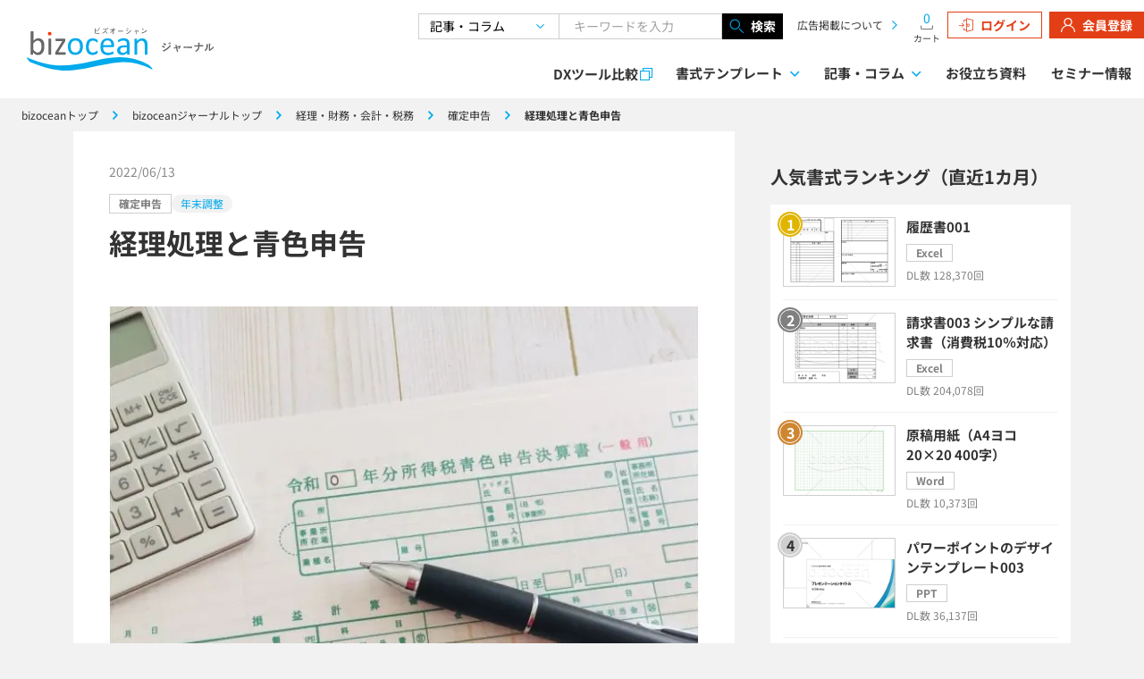

--- FILE ---
content_type: text/html; charset=UTF-8
request_url: https://journal.bizocean.jp/corp01/a13/1970/
body_size: 103987
content:











<!DOCTYPE html>
<html lang="ja" >
<head>
  <meta charset="utf-8">
  <meta http-equiv="X-UA-Compatible" content="IE=edge">
  <meta name="viewport" content="width=device-width, initial-scale=1.0">
  
  <title>経理処理と青色申告｜確定申告｜経理・財務・会計・税務｜bizocean（ビズオーシャン）ジャーナル</title>
  <meta name="description" content="bizocean（ビズオーシャン）ジャーナル。金融機関や税理士との付き合い方から法人化するべきかといった点から基本の経理処理方法まで、解説します。ここでは経理処理と青色申告についてご説明します。">
  
  <meta name="format-detection" content="telephone=no">

      <link rel="canonical" href="https://journal.bizocean.jp/corp01/a13/1970/">
  
  
  <!-- ogp:facebook -->
  <meta property="fb:admins" content="100008316769342">
  <meta property="og:locale" content="ja_JP">
  <meta property="og:title" content="経理処理と青色申告｜確定申告｜経理・財務・会計・税務｜bizocean（ビズオーシャン）ジャーナル">
  <meta property="og:site_name" content="bizocean（ビズオーシャン）ジャーナル">
  <meta property="og:description" content="bizocean（ビズオーシャン）ジャーナル。金融機関や税理士との付き合い方から法人化するべきかといった点から基本の経理処理方法まで、解説します。ここでは経理処理と青色申告についてご説明します。">
  <meta property="og:type" content="website">
  <meta property="og:url" content="https://journal.bizocean.jp/corp01/a13/1970/">
  <meta property="og:image" content="https://journal.bizocean.jp/assets_c/2021/11/accounting-photo07-thumb-660xauto-1090.jpeg">

  <!-- ogp:twitter -->
  <meta name="twitter:site" content="@bizoceanjp">
  <meta name="twitter:card" content="summary_large_image">
  <meta name="twitter:title" content="経理処理と青色申告｜確定申告｜経理・財務・会計・税務｜bizocean（ビズオーシャン）ジャーナル">
  <meta name="twitter:description" content="bizocean（ビズオーシャン）ジャーナル。金融機関や税理士との付き合い方から法人化するべきかといった点から基本の経理処理方法まで、解説します。ここでは経理処理と青色申告についてご説明します。">
  <meta name="twitter:url" content="https://journal.bizocean.jp/corp01/a13/1970/">
  <meta name="twitter:image" content="https://journal.bizocean.jp/assets_c/2021/11/accounting-photo07-thumb-660xauto-1090.jpeg">

  <!-- icons -->
  <link rel="shortcut icon" href="/assets/icons/favicon.ico">
  <link rel="icon" sizes="192x192" href="/assets/icons/192x192.png">
  <link rel="apple-touch-icon" href="/assets/icons/180x180.png">

  <!-- css -->
  
<link rel="stylesheet" href="/assets/css/main.css?20260114103209">
<link rel="stylesheet" href="/assets/css/tailwind.css?20250115">

  
  <!-- feeds -->
  <link rel="alternate" href="https://journal.bizocean.jp/rss.xml" type="application/rss+xml" title="RSS">
  
  <link rel="stylesheet" href="/_user_assets/arrange.css">
  <!-- js -->
  
  
  
<!-- Google Tag Manager -->
<script>(function(w,d,s,l,i){w[l]=w[l]||[];w[l].push({'gtm.start':
new Date().getTime(),event:'gtm.js'});var f=d.getElementsByTagName(s)[0],
j=d.createElement(s),dl=l!='dataLayer'?'&l='+l:'';j.async=true;j.src=
'https://www.googletagmanager.com/gtm.js?id='+i+dl;f.parentNode.insertBefore(j,f);
})(window,document,'script','dataLayer','GTM-PSNT6HM');</script>
<!-- End Google Tag Manager -->


  

<script src="/assets/js/bundle.js?20260114103209" defer></script>
<script async src="https://securepubads.g.doubleclick.net/tag/js/gpt.js"></script>

<script>
window.googletag = window.googletag || {cmd: []};
</script>

<noscript>
  <div>
    <p>このページはJavaScriptを使用しています。JavaScriptを有効にして、対応ブラウザでご覧下さい。</p>
  </div>
</noscript>

  
    

<script type="application/ld+json">
{
  "@context": "https://schema.org/",
  "@type": "article",
  "headline": "経理処理と青色申告",
  "datePublished": "2021-11-24T10:00:00+09:00",
  "dateModified": "2022-06-13T13:32:41+09:00",
  "description": "bizocean（ビズオーシャン）ジャーナル。金融機関や税理士との付き合い方から法人化するべきかといった点から基本の経理処理方法まで、解説します。ここでは経理処理と青色申告についてご説明します。"
  ,
  "image": "https://journal.bizocean.jp/assets_c/2021/11/accounting-photo07-thumb-660xauto-1090.jpeg"
  ,
  "author": [{
    "@type": "Person",
    "name": "髙橋 昌也",
    "affiliation": "",
    "jobTitle": "税理士",
    "url": "/author/masaya-takahashi/"
  }]
}
</script>


  

<!-- Start VWO Async SmartCode -->
<link rel="preconnect" href="https://dev.visualwebsiteoptimizer.com" />
<script type='text/javascript' id='vwoCode'>
window._vwo_code || (function() {
var account_id=862914,
version=2.1,
settings_tolerance=2000,
hide_element='body',
hide_element_style = 'opacity:0 !important;filter:alpha(opacity=0) !important;background:none !important',
/* DO NOT EDIT BELOW THIS LINE */
f=false,w=window,d=document,v=d.querySelector('#vwoCode'),cK='_vwo_'+account_id+'_settings',cc={};try{var c=JSON.parse(localStorage.getItem('_vwo_'+account_id+'_config'));cc=c&&typeof c==='object'?c:{}}catch(e){}var stT=cc.stT==='session'?w.sessionStorage:w.localStorage;code={use_existing_jquery:function(){return typeof use_existing_jquery!=='undefined'?use_existing_jquery:undefined},library_tolerance:function(){return typeof library_tolerance!=='undefined'?library_tolerance:undefined},settings_tolerance:function(){return cc.sT||settings_tolerance},hide_element_style:function(){return'{'+(cc.hES||hide_element_style)+'}'},hide_element:function(){if(performance.getEntriesByName('first-contentful-paint')[0]){return''}return typeof cc.hE==='string'?cc.hE:hide_element},getVersion:function(){return version},finish:function(e){if(!f){f=true;var t=d.getElementById('_vis_opt_path_hides');if(t)t.parentNode.removeChild(t);if(e)(new Image).src='https://dev.visualwebsiteoptimizer.com/ee.gif?a='+account_id+e}},finished:function(){return f},addScript:function(e){var t=d.createElement('script');t.type='text/javascript';if(e.src){t.src=e.src}else{t.text=e.text}d.getElementsByTagName('head')[0].appendChild(t)},load:function(e,t){var i=this.getSettings(),n=d.createElement('script'),r=this;t=t||{};if(i){n.textContent=i;d.getElementsByTagName('head')[0].appendChild(n);if(!w.VWO||VWO.caE){stT.removeItem(cK);r.load(e)}}else{var o=new XMLHttpRequest;o.open('GET',e,true);o.withCredentials=!t.dSC;o.responseType=t.responseType||'text';o.onload=function(){if(t.onloadCb){return t.onloadCb(o,e)}if(o.status===200){_vwo_code.addScript({text:o.responseText})}else{_vwo_code.finish('&e=loading_failure:'+e)}};o.onerror=function(){if(t.onerrorCb){return t.onerrorCb(e)}_vwo_code.finish('&e=loading_failure:'+e)};o.send()}},getSettings:function(){try{var e=stT.getItem(cK);if(!e){return}e=JSON.parse(e);if(Date.now()>e.e){stT.removeItem(cK);return}return e.s}catch(e){return}},init:function(){if(d.URL.indexOf('__vwo_disable__')>-1)return;var e=this.settings_tolerance();w._vwo_settings_timer=setTimeout(function(){_vwo_code.finish();stT.removeItem(cK)},e);var t;if(this.hide_element()!=='body'){t=d.createElement('style');var i=this.hide_element(),n=i?i+this.hide_element_style():'',r=d.getElementsByTagName('head')[0];t.setAttribute('id','_vis_opt_path_hides');v&&t.setAttribute('nonce',v.nonce);t.setAttribute('type','text/css');if(t.styleSheet)t.styleSheet.cssText=n;else t.appendChild(d.createTextNode(n));r.appendChild(t)}else{t=d.getElementsByTagName('head')[0];var n=d.createElement('div');n.style.cssText='z-index: 2147483647 !important;position: fixed !important;left: 0 !important;top: 0 !important;width: 100% !important;height: 100% !important;background: white !important;';n.setAttribute('id','_vis_opt_path_hides');n.classList.add('_vis_hide_layer');t.parentNode.insertBefore(n,t.nextSibling)}var o='https://dev.visualwebsiteoptimizer.com/j.php?a='+account_id+'&u='+encodeURIComponent(d.URL)+'&vn='+version;if(w.location.search.indexOf('_vwo_xhr')!==-1){this.addScript({src:o})}else{this.load(o+'&x=true')}}};w._vwo_code=code;code.init();})();
</script>
<!-- End VWO Async SmartCode -->
</head>


<body class="bo-g-body">
  
<!-- Google Tag Manager (noscript) -->
<noscript><iframe src="https://www.googletagmanager.com/ns.html?id=GTM-PSNT6HM" height="0" width="0" style="display:none;visibility:hidden"></iframe></noscript>
<!-- End Google Tag Manager (noscript) -->


  <div class="bo-g-wrap" id="anchor-page-top">
    
    
<script>console.log('')</script>
<header
  class="bo-g-header "
  id="js-g-header"
>
  <div class="bo-g-header__container" id="js-g-header-mount">
    <div class="bo-g-header__row">

            <a class="bo-g-header__logo" href="https://journal.bizocean.jp">
        <img src="/assets/img/global/logo-bizocean-journal.svg" alt="ビズオーシャン ジャーナル" width="277" height="54">
      </a>
      
      <div class="bo-g-header__nav">
        <nav class="bo-g-nav" id="js-g-nav">
          <div class="bo-g-nav__row">

            <div class="bo-g-nav__items">
              <form
                class="bo-g-nav__search max-[1099px]:hidden"
                action=""
                method="get"
                data-controller="crossDomainSearchForm"
              >
                <div class="bo-m-header-search-input">
                  <select class="bo-m-header-search-input__select" data-crossDomainSearchForm-target="select" data-action="crossDomainSearchForm#onChangeSelect">
                    <option value="doc" data-action="https://www.bizocean.jp/doc/list" data-name="keyword">書式テンプレート</option>
                    <option value="journal" data-action="https://journal.bizocean.jp/search" data-name="word">記事・コラム</option>
                  </select>

                  <input class="bo-m-header-search-input__input" type="text" name="" placeholder="キーワードを入力" data-crossDomainSearchForm-target="input">
                  <button class="bo-m-header-search-input__submit" type="submit"><i class="bo-g-icon-search"></i>検索</button>
                </div><!-- bo-m-search-input -->
              </form>

              <a class="bo-g-nav__insertion max-[1099px]:hidden" href="https://www.bizocean.jp/insertion/">広告掲載について</a>

              <a class="bo-g-nav__cart" href="https://www.bizocean.jp/doc/shopcart/">
  <div class="bo-g-nav__cart-index">
    0  </div>
  <i class="bo-g-icon-cart"></i>
  <span>カート</span>
</a>
<a class="bo-g-nav__login" href="https://www.bizocean.jp/doc/login?redirect_to=https%3A%2F%2Fjournal.bizocean.jp%2Fcorp01%2Fa13%2F1970%2F"><i class="bo-g-icon-login"></i>ログイン</a>
<a class="bo-g-nav__signup max-[1099px]:hidden" href="https://www.bizocean.jp/doc/entry/email?redirect_to=https%3A%2F%2Fjournal.bizocean.jp%2Fcorp01%2Fa13%2F1970%2F"><i class="bo-g-icon-user"></i>会員登録</a>
<a class="bo-g-nav__signup min-[1100px]:hidden" href="https://www.bizocean.jp/doc/entry/email?simple=1&redirect_to=https%3A%2F%2Fjournal.bizocean.jp%2Fcorp01%2Fa13%2F1970%2F"><i class="bo-g-icon-user"></i>会員登録</a>
            </div><!-- bo-g-nav__items -->

            <button class="bo-g-nav__hamburger bo-g-hamburger" id="js-toggle-hamburger" type="button" aria-pressed="false">
              <i class="bo-g-icon-hamburger hamburger-open"></i><span class="hamburger-open">メニュー</span>
              <i class="bo-g-icon-close hamburger-close"></i><span class="hamburger-close">閉じる</span>
            </button>

            <div class="bo-g-nav__break"></div>

            <a class="bo-g-nav__dx js-toggle-dropdown" href="https://dx.bizocean.jp/" target="_blank" rel="noopener noreferrer" data-dropdown="dx">DXツール比較</a>
            <a class="bo-g-nav__template js-toggle-dropdown" data-dropdown="template">書式テンプレート</a>
            <a class="bo-g-nav__column js-toggle-dropdown" data-dropdown="column">記事・コラム</a>

            <!--========== mega navigation: 書式テンプレ ==========-->
            <div class="bo-g-dropdown bo-g-dropdown-template js-loaded" id="js-dropdown-template">
              <div class="bo-g-dropdown__backdrop">

                <div class="bo-g-dropdown__container">
                  <div class="bo-g-dropdown__row">
                    <a class="bo-g-dropdown__link level-1" href="https://www.bizocean.jp/doc/">bizocean書式テンプレ<i class="bo-g-icon-arrowhead"></i></a>

                    <ul class="bo-g-dropdown__list level-2">

                      <!-- 1st level -->
                      <li v-for="category in items.doc" :key="'doc-category-' + category.id">
                        <a class="bo-g-dropdown__link level-2 type-toggle">{{ category.name }}</a>
                        <ul class="bo-g-dropdown__list level-3">
                          <li>
                            <a class="bo-g-dropdown__link level-1"  :href="'https://www.bizocean.jp/doc/category/' + category.id">{{ category.name }}TOP</a>
                          </li>

                          <!-- 2nd level -->
                          <template v-if="category.children.length">
                          <li v-for="category2nd in category.children" :key="'doc-category-' + category2nd.id">
                            <a class="bo-g-dropdown__link level-3 type-toggle">{{ category2nd.name }}</a>
                            <ul class="bo-g-dropdown__list level-4">
                              <li>
                                <a class="bo-g-dropdown__link level-1" :href="'https://www.bizocean.jp/doc/category/' + category2nd.id">{{ category2nd.name }}TOP</a>
                              </li>

                              <!-- 3rd level -->
                              <template v-if="category2nd.children.length">
                              <li v-for="category3rd in category2nd.children" :key="'doc-category-' + category3rd.id">
                                <a class="bo-g-dropdown__link level-4" :href="'https://www.bizocean.jp/doc/category/' + category3rd.id">{{ category3rd.name }}</a>
                              </li>
                              </template>
                            </ul>
                          </li>
                          </template>

                        </ul>
                      </li>
                    </ul>

                    <button class="bo-g-dropdown__close js-toggle-dropdown" type="button" data-dropdown="template"><i class="bo-g-icon-close"></i>閉じる</button>
                  </div><!-- bo-g-dropdown__row -->
                </div><!-- bo-g-dropdown__container -->
              </div><!-- bo-g-dropdown__backdrop -->
            </div><!-- bo-g-dropdown-theme -->


            <!--========== mega navigation: 記事・コラム ==========-->
            <div class="bo-g-dropdown bo-g-dropdown-column js-loaded" id="js-dropdown-column">
              <div class="bo-g-dropdown__backdrop">

                <div class="bo-g-dropdown__container">
                  <div class="bo-g-dropdown__row">
                    <a class="bo-g-dropdown__link level-1" href="https://journal.bizocean.jp/">bizoceanジャーナル<i class="bo-g-icon-arrowhead"></i></a>

                    <ul class="bo-g-dropdown__list level-2">
                      <!-- 書き方コラム -->
                      <li>
                        <a class="bo-g-dropdown__link level-2 type-toggle">書き方コラム</a>
                        <ul class="bo-g-dropdown__list level-3">
                          <li>
                            <a class="bo-g-dropdown__link level-1" href="https://journal.bizocean.jp/format/">書き方コラムTOP</a>
                            <ul>
                              <li><a class="bo-g-dropdown__link level-3" href="https://journal.bizocean.jp/format/column/">書式の例文</a></li>
                              <li><a class="bo-g-dropdown__link level-3" href="https://journal.bizocean.jp/format/guide-list/">専門家に学ぶ！書き方ガイド</a></li>
                              <li><a class="bo-g-dropdown__link level-3" href="https://journal.bizocean.jp/format/navi/">書式ナビ</a></li>
                              <li><a class="bo-g-dropdown__link level-3" href="https://journal.bizocean.jp/format/other-list/">その他のハウツーコラム</a></li>
                            </ul>

                            <ul class="bo-g-dropdown-column-entries">
                              <li
                                class="bo-g-dropdown-column-entry"
                                v-for="(item, index) in items.column"
                                :key="'dropdown-column-entry-' + index"
                              >
                                <a class="bo-g-dropdown-column-entry__link bo-g-dropdown-column-entry__row" :href="item.url">
                                  <div class="bo-g-dropdown-column-entry__media">
                                    <figure class="bo-g-dropdown-column-entry__fig">
                                      <img :src="item.thumbnailUrl" :alt="item.title" loading="lazy" width="106" height="65">
                                    </figure>
                                  </div><!-- bo-g-dropdown-column-entry__media -->

                                  <div class="bo-g-dropdown-column-entry__body">
                                    <ul class="bo-m-categories" v-if="item.type">
                                      <li class="bo-m-category"><span class="bo-m-category__link">{{ item.type.label }}</span></li>
                                    </ul>

                                    <time class="bo-g-dropdown-column-entry__time">{{ item.date }}</time>
                                    <div class="bo-g-dropdown-column-entry__title">{{ item.title }}</div>
                                  </div><!-- bo-g-dropdown-column-entry__body -->
                                </a>
                              </li>
                            </ul>
                          </li>
                        </ul>
                      </li>

                      <!-- 大カテゴリ -->
                      <li>
    <a class="bo-g-dropdown__link level-2 type-toggle">経理・財務・会計・税務</a>
    <ul class="bo-g-dropdown__list level-3">
      <li><a class="bo-g-dropdown__link level-1" href="https://journal.bizocean.jp/corp01/">経理・財務・会計・税務 TOP</a></li>
          <li><a class="bo-g-dropdown__link level-3" href="https://journal.bizocean.jp/corp01/a01/">売掛債権管理</a></li>
          <li><a class="bo-g-dropdown__link level-3" href="https://journal.bizocean.jp/corp01/a02/">買掛債権管理</a></li>
          <li><a class="bo-g-dropdown__link level-3" href="https://journal.bizocean.jp/corp01/a03/">現金出納管理</a></li>
          <li><a class="bo-g-dropdown__link level-3" href="https://journal.bizocean.jp/corp01/a04/">手形管理</a></li>
          <li><a class="bo-g-dropdown__link level-3" href="https://journal.bizocean.jp/corp01/a05/">給与処理</a></li>
          <li><a class="bo-g-dropdown__link level-3" href="https://journal.bizocean.jp/corp01/a06/">会計処理</a></li>
          <li><a class="bo-g-dropdown__link level-3" href="https://journal.bizocean.jp/corp01/a07/">財務戦略の立案</a></li>
          <li><a class="bo-g-dropdown__link level-3" href="https://journal.bizocean.jp/corp01/a08/">予算・資金管理</a></li>
          <li><a class="bo-g-dropdown__link level-3" href="https://journal.bizocean.jp/corp01/a09/">資金調達</a></li>
          <li><a class="bo-g-dropdown__link level-3" href="https://journal.bizocean.jp/corp01/a10/">余剰資金の運用</a></li>
          <li><a class="bo-g-dropdown__link level-3" href="https://journal.bizocean.jp/corp01/a11/">原価管理</a></li>
          <li><a class="bo-g-dropdown__link level-3" href="https://journal.bizocean.jp/corp01/a12/">予実管理</a></li>
          <li><a class="bo-g-dropdown__link level-3" href="https://journal.bizocean.jp/corp01/a13/">確定申告</a></li>
          <li><a class="bo-g-dropdown__link level-3" href="https://journal.bizocean.jp/corp01/a14/">資産税</a></li>
          <li><a class="bo-g-dropdown__link level-3" href="https://journal.bizocean.jp/corp01/a15/">相続税</a></li>
          <li><a class="bo-g-dropdown__link level-3" href="https://journal.bizocean.jp/corp01/a17/">有価証券報告書</a></li>
          <li><a class="bo-g-dropdown__link level-3" href="https://journal.bizocean.jp/corp01/a18/">海外進出支援</a></li>
    </ul>
  </li>
  <li>
    <a class="bo-g-dropdown__link level-2 type-toggle">総務・人事・労務</a>
    <ul class="bo-g-dropdown__list level-3">
      <li><a class="bo-g-dropdown__link level-1" href="https://journal.bizocean.jp/corp02/">総務・人事・労務 TOP</a></li>
          <li><a class="bo-g-dropdown__link level-3" href="https://journal.bizocean.jp/corp02/b01/">採用</a></li>
          <li><a class="bo-g-dropdown__link level-3" href="https://journal.bizocean.jp/corp02/b02/">教育・育成</a></li>
          <li><a class="bo-g-dropdown__link level-3" href="https://journal.bizocean.jp/corp02/b03/">給与社保</a></li>
          <li><a class="bo-g-dropdown__link level-3" href="https://journal.bizocean.jp/corp02/b04/">労務厚生</a></li>
          <li><a class="bo-g-dropdown__link level-3" href="https://journal.bizocean.jp/corp02/b05/">ダイバーシティ</a></li>
          <li><a class="bo-g-dropdown__link level-3" href="https://journal.bizocean.jp/corp02/b06/">庶務</a></li>
          <li><a class="bo-g-dropdown__link level-3" href="https://journal.bizocean.jp/corp02/b07/">安全衛生管理</a></li>
          <li><a class="bo-g-dropdown__link level-3" href="https://journal.bizocean.jp/corp02/b08/">社内外慶弔</a></li>
          <li><a class="bo-g-dropdown__link level-3" href="https://journal.bizocean.jp/corp02/b09/">福利厚生</a></li>
          <li><a class="bo-g-dropdown__link level-3" href="https://journal.bizocean.jp/corp02/b10/">株主総会</a></li>
          <li><a class="bo-g-dropdown__link level-3" href="https://journal.bizocean.jp/corp02/b11/">登記業務</a></li>
    </ul>
  </li>
  <li>
    <a class="bo-g-dropdown__link level-2 type-toggle">法務・知財</a>
    <ul class="bo-g-dropdown__list level-3">
      <li><a class="bo-g-dropdown__link level-1" href="https://journal.bizocean.jp/corp03/">法務・知財 TOP</a></li>
          <li><a class="bo-g-dropdown__link level-3" href="https://journal.bizocean.jp/corp03/c01/">契約書類の作成・審査</a></li>
          <li><a class="bo-g-dropdown__link level-3" href="https://journal.bizocean.jp/corp03/c02/">社内コンプライアンス業務</a></li>
          <li><a class="bo-g-dropdown__link level-3" href="https://journal.bizocean.jp/corp03/c03/">社内規定の整備</a></li>
          <li><a class="bo-g-dropdown__link level-3" href="https://journal.bizocean.jp/corp03/c04/">機関法務</a></li>
          <li><a class="bo-g-dropdown__link level-3" href="https://journal.bizocean.jp/corp03/c05/">法律相談</a></li>
          <li><a class="bo-g-dropdown__link level-3" href="https://journal.bizocean.jp/corp03/c06/">紛争対応</a></li>
          <li><a class="bo-g-dropdown__link level-3" href="https://journal.bizocean.jp/corp03/c07/">法令調査</a></li>
          <li><a class="bo-g-dropdown__link level-3" href="https://journal.bizocean.jp/corp03/c10/">特許調査</a></li>
          <li><a class="bo-g-dropdown__link level-3" href="https://journal.bizocean.jp/corp03/c12/">異議申立て、無効審判</a></li>
    </ul>
  </li>
  <li>
    <a class="bo-g-dropdown__link level-2 type-toggle">内部監査・内部統制</a>
    <ul class="bo-g-dropdown__list level-3">
      <li><a class="bo-g-dropdown__link level-1" href="https://journal.bizocean.jp/corp04/">内部監査・内部統制 TOP</a></li>
          <li><a class="bo-g-dropdown__link level-3" href="https://journal.bizocean.jp/corp04/d01/">監査計画</a></li>
          <li><a class="bo-g-dropdown__link level-3" href="https://journal.bizocean.jp/corp04/d03/">監査</a></li>
    </ul>
  </li>
  <li>
    <a class="bo-g-dropdown__link level-2 type-toggle">広報・PR</a>
    <ul class="bo-g-dropdown__list level-3">
      <li><a class="bo-g-dropdown__link level-1" href="https://journal.bizocean.jp/corp05/">広報・PR TOP</a></li>
          <li><a class="bo-g-dropdown__link level-3" href="https://journal.bizocean.jp/corp05/e01/">決算短信</a></li>
          <li><a class="bo-g-dropdown__link level-3" href="https://journal.bizocean.jp/corp05/e02/">IR</a></li>
          <li><a class="bo-g-dropdown__link level-3" href="https://journal.bizocean.jp/corp05/e03/">プレスリリース配信</a></li>
          <li><a class="bo-g-dropdown__link level-3" href="https://journal.bizocean.jp/corp05/e04/">取材</a></li>
          <li><a class="bo-g-dropdown__link level-3" href="https://journal.bizocean.jp/corp05/e05/">SNS・ブログ配信</a></li>
          <li><a class="bo-g-dropdown__link level-3" href="https://journal.bizocean.jp/corp05/e06/">イベントの企画</a></li>
          <li><a class="bo-g-dropdown__link level-3" href="https://journal.bizocean.jp/corp05/e07/">危機管理対応</a></li>
    </ul>
  </li>
  <li>
    <a class="bo-g-dropdown__link level-2 type-toggle">経営企画</a>
    <ul class="bo-g-dropdown__list level-3">
      <li><a class="bo-g-dropdown__link level-1" href="https://journal.bizocean.jp/corp06/">経営企画 TOP</a></li>
          <li><a class="bo-g-dropdown__link level-3" href="https://journal.bizocean.jp/corp06/f01/">新規事業企画</a></li>
          <li><a class="bo-g-dropdown__link level-3" href="https://journal.bizocean.jp/corp06/f02/">予算策定</a></li>
          <li><a class="bo-g-dropdown__link level-3" href="https://journal.bizocean.jp/corp06/f03/">業績評価</a></li>
          <li><a class="bo-g-dropdown__link level-3" href="https://journal.bizocean.jp/corp06/f04/">経営分析</a></li>
          <li><a class="bo-g-dropdown__link level-3" href="https://journal.bizocean.jp/corp06/f05/">M&A</a></li>
    </ul>
  </li>
  <li>
    <a class="bo-g-dropdown__link level-2 type-toggle">情報システム・コーポレートIT</a>
    <ul class="bo-g-dropdown__list level-3">
      <li><a class="bo-g-dropdown__link level-1" href="https://journal.bizocean.jp/corp07/">情報システム・コーポレートIT TOP</a></li>
          <li><a class="bo-g-dropdown__link level-3" href="https://journal.bizocean.jp/corp07/g01/">社内インフラ整備</a></li>
          <li><a class="bo-g-dropdown__link level-3" href="https://journal.bizocean.jp/corp07/g02/">IT戦略・システム企画</a></li>
    </ul>
  </li>
  <li>
    <a class="bo-g-dropdown__link level-2 type-toggle">その他</a>
    <ul class="bo-g-dropdown__list level-3">
      <li><a class="bo-g-dropdown__link level-1" href="https://journal.bizocean.jp/corp08/">その他 TOP</a></li>
          <li><a class="bo-g-dropdown__link level-3" href="https://journal.bizocean.jp/corp08/h01/">書式特集</a></li>
          <li><a class="bo-g-dropdown__link level-3" href="https://journal.bizocean.jp/corp08/h02/">企業情報</a></li>
          <li><a class="bo-g-dropdown__link level-3" href="https://journal.bizocean.jp/corp08/h03/">ハウツー</a></li>
          <li><a class="bo-g-dropdown__link level-3" href="https://journal.bizocean.jp/corp08/h04/">コロナ助成金</a></li>
          <li><a class="bo-g-dropdown__link level-3" href="https://journal.bizocean.jp/corp08/h05/">テレワーク・リモートワーク</a></li>
    </ul>
  </li>


                      <li><a class="bo-g-dropdown__link level-1" href="https://journal.bizocean.jp/brand/">ブランドチャンネル<i class="bo-g-icon-arrowhead"></i></a></li>
                    </ul>

                    <button class="bo-g-dropdown__close js-toggle-dropdown" type="button" data-dropdown="template"><i class="bo-g-icon-close"></i>閉じる</button>

                  </div><!-- bo-g-dropdown__row -->
                </div><!-- bo-g-dropdown__container -->
              </div><!-- bo-g-dropdown__backdrop -->
            </div><!-- bo-g-dropdown-column -->



            <a class="bo-g-nav__material" href="https://journal.bizocean.jp/material/">お役立ち資料</a>
            <a class="bo-g-nav__seminar" href="https://journal.bizocean.jp/seminar/">セミナー情報</a>
            <a class="bo-g-nav__insertion min-[1099px]:hidden" href="https://www.bizocean.jp/insertion/">広告掲載について</a>

            <form
              class="bo-g-nav__search"
              id="js-g-nav-search"
              action=""
              method="get"
              data-controller="crossDomainSearchForm"
            >
              <div class="bo-m-search-input">
                <select class="bo-m-search-input__select" data-crossDomainSearchForm-target="select" data-action="crossDomainSearchForm#onChangeSelect">
                  <option value="doc" data-action="https://www.bizocean.jp/doc/list" data-name="keyword">書式テンプレート</option>
                  <option value="journal" data-action="https://journal.bizocean.jp/search" data-name="word">記事・コラム</option>
                </select>
                <input class="bo-m-search-input__input" type="text" name="" placeholder="キーワードを入力" data-crossDomainSearchForm-target="input">
                <button class="bo-m-search-input__submit" type="submit"><i class="bo-g-icon-search"></i>検索</button>
              </div><!-- bo-m-search-input -->
            </form>

          </div><!-- bo-g-nav__row -->
        </nav><!-- bo-g-nav -->
      </div>
    </div><!-- bo-g-header__row -->
  </div><!-- bo-g-header__container -->
</header>
    

    
          



<div class="bo-m-breadcrumb">
  <nav class="bo-m-breadcrumb__inner">
    <ol class="bo-m-breadcrumb__list" itemscope itemtype="http://schema.org/BreadcrumbList">
      <li class="bo-m-breadcrumb__item" itemprop="itemListElement" itemscope itemtype="http://schema.org/ListItem">
        <a itemprop="item" href="https://www.bizocean.jp">
          <span itemprop="name">bizoceanトップ</span>
        </a>
        
  <meta itemprop="position" content="1" />
  

      </li>

      
        <li class="bo-m-breadcrumb__item" itemprop="itemListElement" itemscope itemtype="http://schema.org/ListItem">
          <a itemprop="item" href="https://journal.bizocean.jp">
            <span itemprop="name">bizoceanジャーナルトップ</span>
          </a>
          
  <meta itemprop="position" content="2" />
  

        </li>
      

      
        
          <li class="bo-m-breadcrumb__item" itemprop="itemListElement" itemscope itemtype="http://schema.org/ListItem">
            <a itemprop="item" href="/corp01/">
              <span itemprop="name">経理・財務・会計・税務</span>
            </a>
            
  <meta itemprop="position" content="3" />
  

          </li>
        
      
        
          <li class="bo-m-breadcrumb__item" itemprop="itemListElement" itemscope itemtype="http://schema.org/ListItem">
            <a itemprop="item" href="https://journal.bizocean.jp/corp01/a13/">
              <span itemprop="name">確定申告</span>
            </a>
            
  <meta itemprop="position" content="4" />
  

          </li>
        
      
        
          <li class="bo-m-breadcrumb__item">
            経理処理と青色申告
          </li>
        
      
    </ol>
  </nav>
</div>

<div class="bo-l-container">
  <div class="bo-g-row md:mt-0">
    <main class="bo-g-row__main">

      <article class="bo-p-entry">
        <header class="bo-p-article-header">
          <div class="bo-p-article-header-meta">
            <div class="bo-p-article-header-meta__date">
              <time>2022/06/13</time>
            </div>

            <div class="bo-p-article-header-meta__tag">
              
              <ul class="bo-m-categories no-margin">
                <li class="bo-m-category no-margin">
                  <a href="https://journal.bizocean.jp/corp01/a13/">確定申告</a>
                </li>
              </ul>
              

              
                
                  <ul class="bo-m-themes no-margin">
                
                <li class="bo-m-theme no-margin">
                  <a href="https://journal.bizocean.jp/theme/nenmatsu-chosei/">年末調整</a>
                </li>
                
                  </ul>
                
              
            </div>
          </div><!-- /.bo-p-article-header-meta -->

          <div class="bo-p-entry-header__body">
            <h1 class="bo-p-entry-header__title">経理処理と青色申告</h1>
            <p class="bo-p-entry-header__subtitle"></p>

            
          </div><!-- bo-p-entry-header__body -->
        </header>

        
          <figure class="bo-p-entry-thumb">
            <img src="https://journal.bizocean.jp/assets_c/2021/11/accounting-photo07-thumb-660x426-1090.jpeg" alt="経理処理と青色申告" width="660" height="407">
          </figure>
        

        <div class="bo-m-wysiwyg">
      <p>前回の記事（<span style="font-weight: 400;"><a href="https://journal.bizocean.jp/feature/accounting/20211122-1920/">社長貸付と現金残高</a>）で、社長貸付や手許現金の処理についてお話をしました。</span></p>
<p>両項目で共通するのは、「事業や私生活も含めた実態と、経理処理を一致させることの難しさ」です。</p>
<p>そこで、今回は経理処理を進めるに当たっての大前提となることの確認と、それに関連して青色申告について取り上げていきます。</p>
    </div>
  

  
  

  
  
  

  
  

  
  


  
  

  
  

  
  





        <hr class="bo-m-hr-small"/>

        <!-- Author Profile -->
        
          <div class="bg-biz-gray p-5 sm:p-6">
            <div class="text-sm font-bold">この記事の著者</div>
            <div class="mt-3 flex gap-5 sm:gap-6">
              <figure class="shrink-0">
                <img src="/assets_c/2021/08/author01_01-thumb-200x254-617.jpg" alt="" width="96" height="96" class="size-16 bg-white object-contain sm:size-24">
              </figure>
              <div>
                <div class="text-base font-bold"><a href="#page-author" data-scroll>髙橋 昌也</a></div>
                <div class="mt-2 text-xs leading-relaxed sm:text-sm">
                  &nbsp;
                  税理士&nbsp;
                </div>
              </div>
            </div>
          </div>
        
        <!-- End Author Profile -->

      
        <div id="js-tableOfContent"></div>
      


        <div class="bo-p-entry-body">
          <div data-colsearch-body="">
            <div class="bo-m-wysiwyg">
      <h2><b>事業を始めるときにやりたいこと</b></h2>
<p><span style="font-weight: 400;">　私が税理士として「これから商売を始める人」とお会いした場合、最初にお願いするのは次のことです。</span></p>
    </div>
  

  
  

  
  
  

  
  

  
  


  
  

  
  

  
  

  
  

  
  
    
    

    <div class="bo-m-wysiwyg">
      <div class="bo-m-box-float bo-u-bg-light-blue">
        
        <p><span style="font-weight: 400;">・商売用の預金口座を作って、商売に関係する入出金はそこに集約すること。</span></p>
<p><span style="font-weight: 400;">・クレジットカードなどを使用するのであれば、できれば商売用のものをひとつ用意すること</span></p>
      </div>
    </div>
  

  
  
  

  
  

  
  


  
  

  
  

  
  

  
  
    <div class="bo-m-wysiwyg">
      <p><span style="font-weight: 400;">商売の経理処理をしようとするときに、まったく関係のない私生活の入出金が混ざっていると、とても面倒くさいことになります。またクレジットカードも同様です。</span></p>
    </div>
  

  
  

  
  
  

  
  

  
  


  
  

  
  

  
  

  
  

  
  
    
    

    <div class="bo-m-wysiwyg">
      <div class="bo-m-box-float bo-u-bg-light-blue">
        
        <p><span style="font-weight: 400;">・自分で処理をするときにわかりやすい。</span></p>
<p><span style="font-weight: 400;">・税理士等に処理を頼むときにも、資料の提示がやりやすい。</span></p>
<p><span style="font-weight: 400;">・税務署等からの問い合わせに対しても、自信を持って説明できる</span></p>
      </div>
    </div>
  

  
  
  

  
  

  
  


  
  

  
  

  
  

  
  
    <div class="bo-m-wysiwyg">
      <p><span style="font-weight: 400;">これらを見越して、ぜひ整理をしてください。特に法人設立を検討している場合には、法人名義の預金口座は必須です。個人名義の預金口座をそのまま使うと、思わぬトラブルになってしまうこともあります。</span></p>
<hr />
<h2><b>簿記について</b></h2>
<p><span style="font-weight: 400;">次に考えなければいけないのは、帳簿を作成するための仕組みづくりです。単に通帳を分けただけで商売上の経理処理が終わるわけではありません。</span></p>
<p></p>
<p><span style="font-weight: 400;">ここで簿記（ぼき）について紹介します。簿記というのは、帳面を作るための技術です。何かしらの商売を行った場合、正式には簿記の技術を用いて日々の取引を記録します。そして一年経過したところで決算書を作成し、それに基づいて税務申告等を行います。</span></p>
<p></p>
<p><span style="font-weight: 400;">簿記には段階があります。</span></p>
<p></p>
    </div>
  

  
  

  
  
  

  
  

  
  


  
  

  
  

  
  

  
  
    <div class="bo-m-wysiwyg">
      <blockquote>
<p><span style="font-weight: 400;">簡易簿記</span></p>
</blockquote>
<p><span style="font-weight: 400;">言葉の通り、簡便な方法による簿記です。イメージとしては「売上」「仕入」「人件費」といった項目ごとに表計算ソフトなどを使って集計し、一年分の収益と費用を計算して決算書を作成します。</span></p>
<p><span style="font-weight: 400;">個人事業主の場合、実はこの方法で済ませることも可能です。ただし、簡易簿記を用いた場合、ある重要な情報が欠落してしまいます。それは資産（預金や未回収の売上、固定資産など）や負債（未払い仕入や借金など）といった商売に関わる持ち物の情報です。</span></p>
<p></p>
<p><span style="font-weight: 400;">一般的には、帳面というとどうしても売上や経費の情報が重要視されます。それは間違ってはいないのですが、実は持ち物（資産や負債）に関する情報も本当に大切です。税務署や金融機関も、持ち物に関する情報にはとても注目しています。</span></p>
<p><span style="font-weight: 400;">対外的な信用力も考えると、できれば簡易簿記は避けておいた方が良いと思います。</span></p>
<p></p>
<blockquote>
<p><span style="font-weight: 400;">複式簿記</span></p>
</blockquote>
<p><span style="font-weight: 400;">正しい簿記処理の方法です。複式簿記の方法を採用することにより、収益費用だけでなく、資産や負債など持ち物に関する情報も記録されていきます。</span></p>
<p></p>
<p><span style="font-weight: 400;">法人を設立する場合、複式簿記は必須です。また個人事業主についても、可能であれば複式簿記を採用することが好ましいです。個人事業主が複式簿記を採用することで、後述する青色申告の特典も拡充されます。</span></p>
<p><span style="font-weight: 400;"></span></p>
<p><span style="font-weight: 400;">少なくとも「それで生活費を得ていこうとする規模」での事業をするのであれば、できれば複式簿記を採用して頂くことを強く推奨します。</span></p>
    </div>
  

  
  

  
  
  

  
  

  
  


  
  

  
  

  
  

  
  
    <div class="bo-m-wysiwyg">
      <hr />
<h2><b>会計ソフトについて</b></h2>
<p><span style="font-weight: 400;">ここで、近年すっかり普及してきた会計ソフトについて考えてみます。最近では使い勝手が良いソフトも数多く誕生しており、もはやその使用が当たり前とも言える状況です。</span></p>
<p></p>
<p><span style="font-weight: 400;">会計ソフトの利点は、何といっても処理が簡単なことです。それぞれのソフトに用意されている画面に必要な情報を入力すれば、そこから先の集計や分類作業はソフトが自動でやってくれます。またレシートを写真撮影して送信すれば自動的に処理をしてくれるなど、入力方法についても多様化しています。会計ソフトを使用することで、上で紹介した「複式簿記」の採用もとても簡単になりました。</span></p>
<p></p>
<h3><b>会計ソフトには注意点もある</b></h3>
<p><span style="font-weight: 400;">ただし、会計ソフトには注意点もあります。</span></p>
<p></p>
<p><span style="font-weight: 400;">確かに、最近のソフトは使い勝手が非常に良く、とても簡単に決算書作成まで到達することができます。しかし、実はその出来上がった決算書の内容が、実態と乖離してしまっていることは珍しくありません。</span></p>
<p></p>
<p><span style="font-weight: 400;">例えば、前回ご紹介した現金残高を事例にしてみましょう。</span></p>
    </div>
  

  
  

  
  
  

  
  

  
  


  
  

  
  

  
  

  
  

  
  
    
    

    <div class="bo-m-wysiwyg">
      <div class="bo-m-box-float bo-u-bg-light-blue">
        
        <p><span style="font-weight: 400;">１．現金残高が５００万円あることになっている（実際にはそんなにない）。</span></p>
<p><span style="font-weight: 400;">２．現金残高がマイナス３００万円あることになっている。</span></p>
      </div>
    </div>
  

  
  
  

  
  

  
  


  
  

  
  

  
  

  
  
    <div class="bo-m-wysiwyg">
      <p><span style="font-weight: 400;">これは、簿記に関して知識を持っていない方が決算書を作ったときに、よくある事例です。</span></p>
<p></p>
<p><span style="font-weight: 400;">１．が意味するのは、前回の記事でもご紹介した「経営者による事業資金の使い込み」です。本来であれば、生活費として流用されたお金について、経理処理を行う方が好ましいです。</span></p>
<p></p>
<p><span style="font-weight: 400;">２．は上の逆で、経営者が事業にお金をつぎ込んでいる状態です。財布の中を見れば現金がマイナス状態だった、ということは絶対にありえません。つまり、どこかからお金を注ぎ足しているはずなのですが、それが処理されていないのです。</span></p>
<p></p>
<p><span style="font-weight: 400;">どちらの状態にしても、出来上がった帳面は実態を表しているとは言い難い状況です。つまり、帳面というのは「作れば良い」というものではなく「きちんと実態に合っているのか」まで読み解ける内容でなければならないのです。</span></p>
<p></p>
<p><span style="font-weight: 400;">会計ソフトの場合、作成が簡単なので、それなりの形は簡単にできます。そのため、なんとなくできているような気になってしまうのですが、実はその内容が何とも・・・ということは珍しくありません。</span></p>
<hr />
<h2><b>税理士等に依頼するのもひとつの案</b></h2>
<p><span style="font-weight: 400;">ここで検討されるもうひとつの事項が、詳しい人に経理処理を頼むことです。一般的に、事業場の経理処理については税理士事務所に依頼をしている人が多いです。</span></p>
<p></p>
<p><span style="font-weight: 400;">税理士によって、どの程度の作業を引き受けてくれるのかは異なります。</span></p>
    </div>
  

  
  

  
  
  

  
  

  
  


  
  

  
  

  
  

  
  

  
  
    
    

    <div class="bo-m-wysiwyg">
      <div class="bo-m-box-float bo-u-bg-light-blue">
        
        <p><span style="font-weight: 400;">・資料整理から入力、税務申告まですべてお任せ</span></p>
<p><span style="font-weight: 400;">・基本的な処理は自分で行い、内容チェックを税理士に依頼</span></p>
<p><span style="font-weight: 400;">・経理処理は自分で行い、税務申告だけ税理士が対応</span></p>
      </div>
    </div>
  

  
  
  

  
  

  
  


  
  

  
  

  
  

  
  
    <div class="bo-m-wysiwyg">
      <p><span style="font-weight: 400;">このように、依頼する範囲も含めて検討します。大概の場合「毎月○○円と決算料が○○円」という感じで契約を締結していることが多いようです。税理士に依頼すれば、出来上がった決算書の内容も、より間違いがないものに仕上がります。</span></p>
<p></p>
<p><span style="font-weight: 400;">もし自分で処理をする自信がない場合には、これも有力な候補のひとつです。また「税理士選び」については、他にも色々とお話ししたいことがあるので、機会を改めてご紹介します。</span></p>
<hr />
<h2><b>青色申告について</b></h2>
<p><span style="font-weight: 400;">最後に、青色申告について簡単に触れます。</span></p>
<p><span style="font-weight: 400;">法人でも個人事業主でも、きちんとした簿記の処理を行うことを前提に、青色申告という税務上の特典を受けることができます。ネットで調べると色々な意見が出てきますが、</span></p>
<p></p>
<blockquote>
<p><strong>・青色申告は、健全に事業を行いたいなら必須！！</strong></p>
</blockquote>
<p></p>
<p><span style="font-weight: 400;">これは断言できます。それほど青色申告の特典は強力です。またその効果を最大限活用するためには、個人事業主であっても複式簿記の採用が好ましいです。</span></p>
    </div>
  

  
  

  
  
  

  
  

  
  


  
  

  
  

  
  

  
  

  
  
    
    

    <div class="bo-m-wysiwyg">
      <div class="bo-m-box-float bo-u-bg-light-blue">
        
        <p><span style="font-weight: 400;">・会計ソフトを活用した複式簿記採用</span></p>
<p><span style="font-weight: 400;">・場合によっては税理士への依頼も検討</span></p>
<p><span style="font-weight: 400;">・青色申告は必須</span></p>
      </div>
    </div>
  

  
  
  

  
  

  
  


  
  

  
  

  
  

  
  
    <div class="bo-m-wysiwyg">
      <p><span style="font-weight: 400;">これから独立する人も、すでに開業している人も、この点についてはぜひ押さえておいて頂きたいです。</span></p>
    </div>
  

  
  

  
  
  

  
  

  
  


  
  

  
  

  
  




          </div>

          
        </div><!-- bo-p-entry-body -->

        
          <footer class="bo-p-article-footer">
            
              
                <ul class="bo-m-themes">
              
              <li class="bo-m-theme">
                <a href="https://journal.bizocean.jp/theme/nenmatsu-chosei/">年末調整</a>
              </li>
              
                </ul>
              
            

            <div class="bo-p-article-footer__actions">
              
<div class="bo-m-sns">
  <ul class="bo-m-sns__list">
    <li class="bo-m-sns__item"><a data-sns="facebook"><img src="/assets/img/global/icon-facebook.png" alt="Facebook" width="30" height="30" loading="lazy"></a></li>
    <li class="bo-m-sns__item"><a data-sns="twitter"><img src="/assets/img/global/icon-twitter.png" alt="Twitter" width="30" height="30" loading="lazy"></a></li>
    <li class="bo-m-sns__item"><a data-sns="hatena"><img src="/assets/img/global/icon-hatena.png" alt="Hatena" width="30" height="30" loading="lazy"></a></li>
    <li class="bo-m-sns__item"><a data-sns="line"><img src="/assets/img/global/icon-line.png" alt="Line" width="30" height="30" loading="lazy"></a></li>
    <li class="bo-m-sns__item"><a data-sns="mail"><img src="/assets/img/global/icon-mail.png" alt="E-mail" width="30" height="30" loading="lazy"></a></li>
  </ul>
</div><!-- bo-m-sns -->
              <button
                class="bo-c-bookmark bo-js-bookmark"
                type="button"
                data-controller="favorite"
                data-action="favorite#add:once"
                data-favorite-active-class="is--active"
                data-favorite-logged-in-value="false"
                data-favorite-data-value='{
                  "type": "column",
                  "category": "｜経理・財務・会計・税務",
                  "title": "経理処理と青色申告",
                  "url": "https://journal.bizocean.jp/corp01/a13/1970/",
                  "thumbnail_url": "https://journal.bizocean.jp/assets_c/2021/11/accounting-photo07-thumb-660xauto-1090.jpeg",
                  "date": "2021-11-24",
                  "tags": [
                    {
                      "title": "年末調整",
                      "url": "https://journal.bizocean.jp/theme/nenmatsu-chosei/"
                    }
                  ]
                }'>お気に入り</button>
            </div>
          </footer>

          <section
            class="bo-p-entry-relation"
            data-controller="mountEntriesByApi"
            data-mountEntriesByApi-target="wrapper"
            data-api-endpoint="/api/column/items.json"
            data-display-num="3"
            data-exclude-id="1970"
            data-component="EntryRelation"
            data-theme-ids="nenmatsu-chosei"
          >
            <h3 class="bo-p-entry-relation__heading">この記事に関連する最新記事</h3>
            <div
              class="bo-m-list-card-aside cols-3"
              data-mountEntriesByApi-target="mount"
            >
              <div class="bo-m-list-card-aside__col">
<div class="bo-m-entry-card-aside-skelton">
  <a href="" class="bo-m-entry-card-aside__link" target="_blank" rel="noopener noreferrer">
    <div class="bo-m-entry-card-aside-skelton__media">
              <div class="bo-m-entry-card-aside__media-placeholder"></div>
          </div>
    <div class="bo-m-entry-card-aside-skelton__body">
      <h4 class="bo-m-entry-card-aside-skelton__title"></h4>
      <p class="bo-m-entry-card-aside-skelton__description"></p>
    </div>
  </a>
</div>
</div>
              <div class="bo-m-list-card-aside__col">
<div class="bo-m-entry-card-aside-skelton">
  <a href="" class="bo-m-entry-card-aside__link" target="_blank" rel="noopener noreferrer">
    <div class="bo-m-entry-card-aside-skelton__media">
              <div class="bo-m-entry-card-aside__media-placeholder"></div>
          </div>
    <div class="bo-m-entry-card-aside-skelton__body">
      <h4 class="bo-m-entry-card-aside-skelton__title"></h4>
      <p class="bo-m-entry-card-aside-skelton__description"></p>
    </div>
  </a>
</div>
</div>
              <div class="bo-m-list-card-aside__col">
<div class="bo-m-entry-card-aside-skelton">
  <a href="" class="bo-m-entry-card-aside__link" target="_blank" rel="noopener noreferrer">
    <div class="bo-m-entry-card-aside-skelton__media">
              <div class="bo-m-entry-card-aside__media-placeholder"></div>
          </div>
    <div class="bo-m-entry-card-aside-skelton__body">
      <h4 class="bo-m-entry-card-aside-skelton__title"></h4>
      <p class="bo-m-entry-card-aside-skelton__description"></p>
    </div>
  </a>
</div>
</div>
            </div><!-- bo-l-row bo-l-row-cols-3 -->
          </section>

          <section
            class="bo-p-entry-relation"
            data-controller="mount--docTemplates"
            data-mount--docTemplates-data-value='{
              "keyword": "",
              "ids": [115],
              "displayNum": 3
            }'
          >
          <h3 class="bo-p-entry-relation__heading">おすすめ書式テンプレート</h3>
            <div
              class="bo-m-list-card-aside"
              data-mount--docTemplates-target="mount"
            >
              <div class="bo-m-list-card-aside__col">
<div class="bo-m-entry-card-aside-skelton">
  <a href="" class="bo-m-entry-card-aside__link" target="_blank" rel="noopener noreferrer">
    <div class="bo-m-entry-card-aside-skelton__media">
              <div class="bo-m-entry-card-aside__media-placeholder"></div>
          </div>
    <div class="bo-m-entry-card-aside-skelton__body">
      <h4 class="bo-m-entry-card-aside-skelton__title"></h4>
      <p class="bo-m-entry-card-aside-skelton__description"></p>
    </div>
  </a>
</div>
</div>
              <div class="bo-m-list-card-aside__col">
<div class="bo-m-entry-card-aside-skelton">
  <a href="" class="bo-m-entry-card-aside__link" target="_blank" rel="noopener noreferrer">
    <div class="bo-m-entry-card-aside-skelton__media">
              <div class="bo-m-entry-card-aside__media-placeholder"></div>
          </div>
    <div class="bo-m-entry-card-aside-skelton__body">
      <h4 class="bo-m-entry-card-aside-skelton__title"></h4>
      <p class="bo-m-entry-card-aside-skelton__description"></p>
    </div>
  </a>
</div>
</div>
              <div class="bo-m-list-card-aside__col">
<div class="bo-m-entry-card-aside-skelton">
  <a href="" class="bo-m-entry-card-aside__link" target="_blank" rel="noopener noreferrer">
    <div class="bo-m-entry-card-aside-skelton__media">
              <div class="bo-m-entry-card-aside__media-placeholder"></div>
          </div>
    <div class="bo-m-entry-card-aside-skelton__body">
      <h4 class="bo-m-entry-card-aside-skelton__title"></h4>
      <p class="bo-m-entry-card-aside-skelton__description"></p>
    </div>
  </a>
</div>
</div>
            </div><!-- bo-l-row -->

            <a class="bo-m-button icon-arrow align-center" href="https://www.bizocean.jp/doc/">書式テンプレートをもっと見る</a>
          </section>
        

        
        <section class="bo-p-entry-relation" id="page-author">
          <div class="bo-m-box-author">
            <h4 class="bo-m-box-author__heading">著者プロフィール</h4>
          
            <div class="bo-m-box-author__row">
              <div class="bo-m-box-author__media">
                <figure>
                  <img src="/assets_c/2021/08/author01_01-thumb-200x254-617.jpg" alt="author_item{name}" width="140" height="140">
                </figure>
              </div><!-- bo-m-box-author__col -->
          
              <div class="bo-m-box-author__body">
                <p class="bo-m-box-author__name">
                  
                    髙橋 昌也
                  
                </p>
                <p>
                  
                  税理士
                </p>
                <div class="bo-m-wysiwyg">
      <p><a href="/journal/uploads/images/%E9%AB%98%E5%B1%B1%E5%BC%A5%E7%94%9F%E5%86%99%E7%9C%9F.jpg"></a></p>
<p>プロフィール<br />1978年川崎市産まれ。<br />2006年税理士試験合格、2007年に独立開業。東京地方税理士会川崎北支部所属。同年、FP資格取得。<br />開業当初より「ちいさなお仕事の支援」に特化して事業を展開。<br />単なる税務にとどまらず、顧客の事業計画策定を支援するなど業務全般の支援を実施。</p>
    </div>
  

  
  

  
  
  

  
  

  
  


  
  

  
  

  
  




                <div
                  class="bo-m-box-author__entries"
                  data-controller="mountEntriesByApi"
                  data-mountEntriesByApi-target="wrapper"
                  data-display-num="3"
                  data-component="EntryBoxAuthorEntriesList"
                  data-api-endpoint="/api/column/author/masaya-takahashi.json"
                >
                  <p class="bo-u-font-bold">この著者の他の記事（<a href="/author/masaya-takahashi/">全て見る</a>）</p>
                  <ul data-mountEntriesByApi-target="mount">
                    <li><a href="">&nbsp;</a></li>
                    <li><a href="">&nbsp;</a></li>
                    <li><a href="">&nbsp;</a></li>
                  </ul>
                </div>

              </div><!-- bo-m-box-author__col -->
            </div><!-- bo-m-box-author__row -->
          </div><!-- bo-m-box-author -->
        </section>
        
      </article>

      <div class="bo-ad-oneliner">
          <!-- /10943720/renewal_journal_feature-column_low_oneline -->
  <div id="div-gpt-ad-1629874050236-0">
    <script>
      googletag.cmd.push(function() {
        googletag.defineSlot('/10943720/renewal_journal_feature-column_low_oneline', ['fluid'], 'div-gpt-ad-1629874050236-0').addService(googletag.pubads());
        googletag.pubads().enableSingleRequest();
        googletag.enableServices();

        googletag.display('div-gpt-ad-1629874050236-0');
      });
    </script>
  </div>
      </div><!-- bo-ad-oneliner -->

      <section class="bo-m-search-section">
  <div class="bo-l-container">
    <h3 class="bo-m-search-section__heading">テーマ／キーワードから記事を探す</h3>
    <div class="bo-m-keywords" data-controller="searchSectionKeywords">
      <ul class="bo-m-keywords__list bo-m-keywords__list--reduction theme-white" data-searchSectionKeywords-target="list">
        
          <li class="bo-m-keywords__item">
            <a class="bo-m-keywords__item-link bo-m-keywords__item-link--small" href="https://journal.bizocean.jp/theme/632ad4a1b7df04a2d1b2fd6cc36aafe38a0f0be4/">販売管理システム</a>
          </li>
        
          <li class="bo-m-keywords__item">
            <a class="bo-m-keywords__item-link bo-m-keywords__item-link--small" href="https://journal.bizocean.jp/theme/4f7555b295de6f823056e46140389cb0b417cbac/">名刺管理ソフト</a>
          </li>
        
          <li class="bo-m-keywords__item">
            <a class="bo-m-keywords__item-link bo-m-keywords__item-link--small" href="https://journal.bizocean.jp/theme/online_strage/">オンラインストレージサービス</a>
          </li>
        
          <li class="bo-m-keywords__item">
            <a class="bo-m-keywords__item-link bo-m-keywords__item-link--small" href="https://journal.bizocean.jp/theme/talent_management/">タレントマネジメントシステム</a>
          </li>
        
          <li class="bo-m-keywords__item">
            <a class="bo-m-keywords__item-link bo-m-keywords__item-link--small" href="https://journal.bizocean.jp/theme/budget_management/">予算管理システム</a>
          </li>
        
          <li class="bo-m-keywords__item">
            <a class="bo-m-keywords__item-link bo-m-keywords__item-link--small" href="https://journal.bizocean.jp/theme/web_interview_system/">Web面接システム</a>
          </li>
        
          <li class="bo-m-keywords__item">
            <a class="bo-m-keywords__item-link bo-m-keywords__item-link--small" href="https://journal.bizocean.jp/theme/shift_management/">シフト管理システム</a>
          </li>
        
          <li class="bo-m-keywords__item">
            <a class="bo-m-keywords__item-link bo-m-keywords__item-link--small" href="https://journal.bizocean.jp/theme/manual_preparation/">マニュアル作成システム</a>
          </li>
        
          <li class="bo-m-keywords__item">
            <a class="bo-m-keywords__item-link bo-m-keywords__item-link--small" href="https://journal.bizocean.jp/theme/contract-management/">契約書レビューシステム</a>
          </li>
        
          <li class="bo-m-keywords__item">
            <a class="bo-m-keywords__item-link bo-m-keywords__item-link--small" href="https://journal.bizocean.jp/theme/business_management_system/">経営管理システム</a>
          </li>
        
          <li class="bo-m-keywords__item">
            <a class="bo-m-keywords__item-link bo-m-keywords__item-link--small" href="https://journal.bizocean.jp/theme/training/">研修システム</a>
          </li>
        
          <li class="bo-m-keywords__item">
            <a class="bo-m-keywords__item-link bo-m-keywords__item-link--small" href="https://journal.bizocean.jp/theme/reception_system/">受付システム</a>
          </li>
        
          <li class="bo-m-keywords__item">
            <a class="bo-m-keywords__item-link bo-m-keywords__item-link--small" href="https://journal.bizocean.jp/theme/btm/">出張管理システム</a>
          </li>
        
          <li class="bo-m-keywords__item">
            <a class="bo-m-keywords__item-link bo-m-keywords__item-link--small" href="https://journal.bizocean.jp/theme/rental_management_system/">賃貸管理システム</a>
          </li>
        
          <li class="bo-m-keywords__item">
            <a class="bo-m-keywords__item-link bo-m-keywords__item-link--small" href="https://journal.bizocean.jp/theme/entrance_exit_control/">入退室管理システム</a>
          </li>
        
          <li class="bo-m-keywords__item">
            <a class="bo-m-keywords__item-link bo-m-keywords__item-link--small" href="https://journal.bizocean.jp/theme/welfare_service/">福利厚生システム</a>
          </li>
        
          <li class="bo-m-keywords__item">
            <a class="bo-m-keywords__item-link bo-m-keywords__item-link--small" href="https://journal.bizocean.jp/theme/credit_management_system/">与信管理システム</a>
          </li>
        
          <li class="bo-m-keywords__item">
            <a class="bo-m-keywords__item-link bo-m-keywords__item-link--small" href="https://journal.bizocean.jp/theme/consolidated_accounting/">連結会計システム</a>
          </li>
        
          <li class="bo-m-keywords__item">
            <a class="bo-m-keywords__item-link bo-m-keywords__item-link--small" href="https://journal.bizocean.jp/theme/erp/">ERPシステム</a>
          </li>
        
          <li class="bo-m-keywords__item">
            <a class="bo-m-keywords__item-link bo-m-keywords__item-link--small" href="https://journal.bizocean.jp/theme/marketing_automation/">MAツール</a>
          </li>
        
          <li class="bo-m-keywords__item">
            <a class="bo-m-keywords__item-link bo-m-keywords__item-link--small" href="https://journal.bizocean.jp/theme/chat_bot/">チャットボットツール</a>
          </li>
        
          <li class="bo-m-keywords__item">
            <a class="bo-m-keywords__item-link bo-m-keywords__item-link--small" href="https://journal.bizocean.jp/theme/security/">セキュリティシステム</a>
          </li>
        
          <li class="bo-m-keywords__item">
            <a class="bo-m-keywords__item-link bo-m-keywords__item-link--small" href="https://journal.bizocean.jp/theme/workflow/">ワークフロー</a>
          </li>
        
          <li class="bo-m-keywords__item">
            <a class="bo-m-keywords__item-link bo-m-keywords__item-link--small" href="https://journal.bizocean.jp/theme/safety_check_system/">安否確認(総務)システム</a>
          </li>
        
          <li class="bo-m-keywords__item">
            <a class="bo-m-keywords__item-link bo-m-keywords__item-link--small" href="https://journal.bizocean.jp/theme/expense/">経費精算システム</a>
          </li>
        
          <li class="bo-m-keywords__item">
            <a class="bo-m-keywords__item-link bo-m-keywords__item-link--small" href="https://journal.bizocean.jp/theme/schedule_adjustment/">日程調整システム</a>
          </li>
        
          <li class="bo-m-keywords__item">
            <a class="bo-m-keywords__item-link bo-m-keywords__item-link--small" href="https://journal.bizocean.jp/theme/daily_report_app/">日報アプリ</a>
          </li>
        
          <li class="bo-m-keywords__item">
            <a class="bo-m-keywords__item-link bo-m-keywords__item-link--small" href="https://journal.bizocean.jp/theme/bi/">BIツール</a>
          </li>
        
          <li class="bo-m-keywords__item">
            <a class="bo-m-keywords__item-link bo-m-keywords__item-link--small" href="https://journal.bizocean.jp/theme/cti/">CTIシステム</a>
          </li>
        
          <li class="bo-m-keywords__item">
            <a class="bo-m-keywords__item-link bo-m-keywords__item-link--small" href="https://journal.bizocean.jp/theme/sfa_crm/">SFA・CRM</a>
          </li>
        
          <li class="bo-m-keywords__item">
            <a class="bo-m-keywords__item-link bo-m-keywords__item-link--small" href="https://journal.bizocean.jp/theme/pbx/">クラウドPBX</a>
          </li>
        
          <li class="bo-m-keywords__item">
            <a class="bo-m-keywords__item-link bo-m-keywords__item-link--small" href="https://journal.bizocean.jp/theme/groupware/">グループウェア</a>
          </li>
        
          <li class="bo-m-keywords__item">
            <a class="bo-m-keywords__item-link bo-m-keywords__item-link--small" href="https://journal.bizocean.jp/theme/email_delivery/">メール配信システム</a>
          </li>
        
          <li class="bo-m-keywords__item">
            <a class="bo-m-keywords__item-link bo-m-keywords__item-link--small" href="https://journal.bizocean.jp/theme/motivation_management/">モチベーション管理システム</a>
          </li>
        
          <li class="bo-m-keywords__item">
            <a class="bo-m-keywords__item-link bo-m-keywords__item-link--small" href="https://journal.bizocean.jp/theme/remote_access/">リモートアクセスツール</a>
          </li>
        
          <li class="bo-m-keywords__item">
            <a class="bo-m-keywords__item-link bo-m-keywords__item-link--small" href="https://journal.bizocean.jp/theme/electronic_invoice/">電子請求書システム</a>
          </li>
        
          <li class="bo-m-keywords__item">
            <a class="bo-m-keywords__item-link bo-m-keywords__item-link--small" href="https://journal.bizocean.jp/theme/personnel_evaluation/">人事評価システム</a>
          </li>
        
          <li class="bo-m-keywords__item">
            <a class="bo-m-keywords__item-link bo-m-keywords__item-link--small" href="https://journal.bizocean.jp/theme/payroll/">給与計算システム</a>
          </li>
        
          <li class="bo-m-keywords__item">
            <a class="bo-m-keywords__item-link bo-m-keywords__item-link--small" href="https://journal.bizocean.jp/theme/e_learning/">eラーニングシステム</a>
          </li>
        
          <li class="bo-m-keywords__item">
            <a class="bo-m-keywords__item-link bo-m-keywords__item-link--small" href="https://journal.bizocean.jp/theme/security_zero-trust/">セキュリティ・ゼロトラスト</a>
          </li>
        
          <li class="bo-m-keywords__item">
            <a class="bo-m-keywords__item-link bo-m-keywords__item-link--small" href="https://journal.bizocean.jp/theme/attendance-management/">勤怠管理システム</a>
          </li>
        
          <li class="bo-m-keywords__item">
            <a class="bo-m-keywords__item-link bo-m-keywords__item-link--small" href="https://journal.bizocean.jp/theme/recruitment_management/">採用管理システム</a>
          </li>
        
          <li class="bo-m-keywords__item">
            <a class="bo-m-keywords__item-link bo-m-keywords__item-link--small" href="https://journal.bizocean.jp/theme/labor_management/">労務管理システム</a>
          </li>
        
          <li class="bo-m-keywords__item">
            <a class="bo-m-keywords__item-link bo-m-keywords__item-link--small" href="https://journal.bizocean.jp/theme/health_care/">健康管理システム</a>
          </li>
        
          <li class="bo-m-keywords__item">
            <a class="bo-m-keywords__item-link bo-m-keywords__item-link--small" href="https://journal.bizocean.jp/theme/electronic_contract/">電子契約システム</a>
          </li>
        
          <li class="bo-m-keywords__item">
            <a class="bo-m-keywords__item-link bo-m-keywords__item-link--small" href="https://journal.bizocean.jp/theme/accounting/">会計業務システム</a>
          </li>
        
          <li class="bo-m-keywords__item">
            <a class="bo-m-keywords__item-link bo-m-keywords__item-link--small" href="https://journal.bizocean.jp/theme/trend_feature/">2026年トレンド</a>
          </li>
        
          <li class="bo-m-keywords__item">
            <a class="bo-m-keywords__item-link bo-m-keywords__item-link--small" href="https://journal.bizocean.jp/theme/bussiness-skill/">ビジネススキル</a>
          </li>
        
          <li class="bo-m-keywords__item">
            <a class="bo-m-keywords__item-link bo-m-keywords__item-link--small" href="https://journal.bizocean.jp/theme/digital/">DX・デジタル化</a>
          </li>
        
          <li class="bo-m-keywords__item">
            <a class="bo-m-keywords__item-link bo-m-keywords__item-link--small" href="https://journal.bizocean.jp/theme/denshityoubo/">電子帳簿保存法改正</a>
          </li>
        
          <li class="bo-m-keywords__item">
            <a class="bo-m-keywords__item-link bo-m-keywords__item-link--small" href="https://journal.bizocean.jp/theme/chushokigyo/">中小企業経営</a>
          </li>
        
          <li class="bo-m-keywords__item">
            <a class="bo-m-keywords__item-link bo-m-keywords__item-link--small" href="https://journal.bizocean.jp/theme/minpoukaisei/">民法改正対応書式テンプレート</a>
          </li>
        
          <li class="bo-m-keywords__item">
            <a class="bo-m-keywords__item-link bo-m-keywords__item-link--small" href="https://journal.bizocean.jp/theme/recommend-movie/">bizoceanお勧め動画</a>
          </li>
        
          <li class="bo-m-keywords__item">
            <a class="bo-m-keywords__item-link bo-m-keywords__item-link--small" href="https://journal.bizocean.jp/theme/business-support/">ビジネス支援ガイド</a>
          </li>
        
          <li class="bo-m-keywords__item">
            <a class="bo-m-keywords__item-link bo-m-keywords__item-link--small" href="https://journal.bizocean.jp/theme/ti-up/">タイアップ</a>
          </li>
        
          <li class="bo-m-keywords__item">
            <a class="bo-m-keywords__item-link bo-m-keywords__item-link--small" href="https://journal.bizocean.jp/theme/new-normal/">ニューノーマル時代における企業のあり方</a>
          </li>
        
          <li class="bo-m-keywords__item">
            <a class="bo-m-keywords__item-link bo-m-keywords__item-link--small" href="https://journal.bizocean.jp/theme/jigyokeikaku/">事業計画</a>
          </li>
        
          <li class="bo-m-keywords__item">
            <a class="bo-m-keywords__item-link bo-m-keywords__item-link--small" href="https://journal.bizocean.jp/theme/zenken-touitsu/">全建統一様式</a>
          </li>
        
          <li class="bo-m-keywords__item">
            <a class="bo-m-keywords__item-link bo-m-keywords__item-link--small" href="https://journal.bizocean.jp/theme/invoice/">インボイス制度解説</a>
          </li>
        
          <li class="bo-m-keywords__item">
            <a class="bo-m-keywords__item-link bo-m-keywords__item-link--small" href="https://journal.bizocean.jp/theme/zeisei-kaisei/">税制改正</a>
          </li>
        
          <li class="bo-m-keywords__item">
            <a class="bo-m-keywords__item-link bo-m-keywords__item-link--small" href="https://journal.bizocean.jp/theme/motyu/">喪中はがき</a>
          </li>
        
          <li class="bo-m-keywords__item">
            <a class="bo-m-keywords__item-link bo-m-keywords__item-link--small" href="https://journal.bizocean.jp/theme/thekeycom-012/">働き方改革</a>
          </li>
        
          <li class="bo-m-keywords__item">
            <a class="bo-m-keywords__item-link bo-m-keywords__item-link--small" href="https://journal.bizocean.jp/theme/nenmatsu-chosei/">年末調整</a>
          </li>
        
      </ul>

      <button class="bo-m-keywords__toggle" data-action="click->searchSectionKeywords#toggle">
        <span class="bo-m-keywords__toggle-icon" data-searchSectionKeywords-target="icon">＋</span>
        <span class="bo-m-keywords__toggle-text" data-searchSectionKeywords-target="text">もっと見る</span>
      </button>
    </div>

    <a class="bo-m-button icon-arrow align-center" href="https://journal.bizocean.jp/theme/">カテゴリ別テーマ一覧へ</a>

    <div class="bo-m-search-section__row">
      <div class="bo-m-search-section__col col-heading">
        <h3 class="bo-m-search-section__heading">フリーワードで探す</h3>
      </div><!-- bo-m-search-section__col -->

      <div class="bo-m-search-section__col col-form">
        <form action="https://journal.bizocean.jp/search" method="get">
          <div class="bo-m-search-input">
            <input class="bo-m-search-input__input" type="text" name="word" placeholder="フリーワードで記事を検索">
            <button class="bo-m-search-input__submit" type="submit"><i class="bo-g-icon-search"></i>検索</button>
          </div><!-- bo-m-search-input -->
        </form>
      </div><!-- bo-m-search-section__col -->
    </div><!-- bo-m-search-section__row -->
  </div><!-- bo-l-container -->
</section>
      <a class="bo-m-button icon-arrow align-center" href="/">bizoceanジャーナルトップページ</a>
    </main>

        

<aside class="bo-g-row__aside">
      <div class="bo-ad-rectangles">
      <div class="bo-ad-rectangles__row">
        <div class="bo-ad-rectangles__col">
          <div id="/10943720/renewal_journal_feature-column_rectangle_high_300-250" class="bo-ad-block">
            <script>
              googletag.cmd.push(function() {
                googletag.pubads().collapseEmptyDivs();

                var ad = googletag
                .defineSlot('/10943720/renewal_journal_feature-column_rectangle_high_300-250', [[300, 600], [300, 250], [160, 600], [336, 280], [200, 200]], '/10943720/renewal_journal_feature-column_rectangle_high_300-250')
                .addService(googletag.pubads());

                ad.defineSizeMapping(googletag.sizeMapping()
                  .addSize([1024, 768], [[300, 600], [300, 250], [160, 600], [336, 280], [200, 200]])
                  .addSize([640, 480], [[300, 600], [300, 250], [160, 600], [336, 280], [200, 200]])
                  .addSize([0, 0], [[300, 250], [200, 200]])
                  .build()
                );

                googletag.enableServices();
                googletag.display(ad);
              });
            </script>
          </div>
        </div>
      </div><!-- bo-l-row -->
    </div><!-- bo-ad-rectangles -->
  
  <div
  data-controller="relatedAndRanking"
  data-relatedAndRanking-ids-value="[]"
  data-relatedAndRanking-id-value="1970"
  data-relatedAndRanking-category-value="確定申告"
>
  <div data-relatedAndRanking-target="mount">
    <template v-if="articles.length">
      <h3 class="bo-m-aside-heading">関連おすすめ記事</h3>
      <div class="bo-m-aside-list">

        <div class="bo-m-aside-item" v-for="(item, index) in articles">
          <div class="bo-m-entry-aside">
            <a class="bo-m-entry-aside__link bo-m-entry-aside__row" :href="item.url">
              <div class="bo-m-entry-aside__media">
                <figure class="bo-m-entry-aside__fig">
                  <img :src="item.thumbnailUrl" loading="lazy" :alt="item.title" width="124" height="76">
                </figure>
              </div><!-- bo-m-entry-aside__media -->
              <div class="bo-m-entry-aside__body">
                <ul class="bo-m-categories" v-if="item.type.label">
                  <li class="bo-m-category"><span class="bo-m-category__link" :data-href="item.type.url">{{item.type.label}}</span></li>
                </ul>
                <time class="bo-m-entry-aside__time">{{item.date}}</time>
                <p class="bo-m-entry-aside__title">{{item.title}}</p>
                <ul class="bo-m-themes">
                  <li class="bo-m-theme" v-for="theme in item.themes">
                    <span class="bo-m-theme__link" :data-href="theme.url">{{theme.label}}</span>
                  </li>
                </ul>
              </div><!-- bo-m-entry-aside__body -->
            </a>
          </div><!-- bo-m-entry-aside -->
        </div>

      </div>
    </template>
  </div>
</div>
  <div
    data-controller="seminars--sideRelation"
    data-seminars--sideRelation-theme-ids-value='nenmatsu-chosei'
  >
    <div data-seminars--sideRelation-target="mount">
      <template v-if="articles.length">
        <h3 class="bo-m-aside-heading">関連セミナー</h3>
        <div class="bo-m-aside-list">
          <div class="bo-m-aside-item" v-for="item in articles">
            <div class="bo-m-entry-aside">
              <a :href="item.url" class="bo-m-entry-aside__link bo-m-entry-aside__row">
                <div class="bo-m-entry-aside__media">
                  <figure class="bo-m-entry-aside__fig">
                    <img :src="item.thumbnailUrl" :alt="item.title" class="--containCenter" width="124" height="76" loading="lazy" decoding="async" onerror="this.src = '/assets/img/global/placeholder-landscape.svg';">
                  </figure>
                </div>
                <div class="bo-m-entry-aside__body">
                  <p class="bo-m-entry-aside__title">{{item.title}}</p>
                  <ul class="bo-m-themes" v-if="item.themes">
                    <li v-for="(theme, index) in item.themes" :key="index" class="bo-m-theme">
                      <span class="bo-m-theme__link">{{theme.label}}</span>
                    </li>
                  </ul>
                </div>
              </a>
            </div>
          </div>
        </div>
      </template>
    </div>
  </div>

  <section
    data-controller="materials--relation"
    data-materials--relation-theme-ids-value='[&quot;nenmatsu-chosei&quot;]'
  >
    <div data-materials--relation-target="mount">
      <template v-if="articles.length">
        <h3 class="bo-m-aside-heading">お役立ち資料</h3>
        <div class="bo-m-aside-list">
          <div class="bo-m-aside-item" v-for="item in articles">
            <div class="bo-m-entry-aside">
              <a :href="item.url" class="bo-m-entry-aside__link bo-m-entry-aside__row">
                <div class="bo-m-entry-aside__media">
                  <figure class="bo-m-entry-aside__fig">
                    <img :src="item.thumbnailUrl" :alt="item.title" class="--containCenter" width="124" height="76" loading="lazy" decoding="async" onerror="this.src = '/assets/img/global/placeholder-landscape.svg';">
                  </figure>
                </div>
                <div class="bo-m-entry-aside__body">
                  <p class="bo-m-entry-aside__title">{{item.title}}</p>
                  <ul class="bo-m-themes" v-if="item.themes">
                    <li v-for="(theme, index) in item.themes" :key="index" class="bo-m-theme">
                      <span class="bo-m-theme__link">{{theme.label}}</span>
                    </li>
                  </ul>
                </div>
              </a>
            </div>
          </div>
        </div>
      </template>
    </div>
  </section>

  
    <h3 class="bo-m-aside-heading">人気書式ランキング（直近1カ月）</h3>

<div class="bo-m-aside-list bo-m-ranking">

    <div class="bo-m-aside-item bo-m-ranking__item">
      <div class="bo-m-entry-aside">
        <a class="bo-m-entry-aside__link bo-m-entry-aside__row" href="https://www.bizocean.jp/doc/detail/100600/" data-gtm="click-sideDocRanking-1">
          <div class="bo-m-entry-aside__media">
            <figure class="bo-m-entry-aside__fig"><img src="https://www.bizocean.jp/doc/storage/product/images/860662535c3e7d9a49f3880053120119.png" loading="lazy" alt="" width="124" height="76"></figure>
          </div><!-- bo-m-entry-aside__media -->
          <div class="bo-m-entry-aside__body">
            <p class="bo-m-entry-aside__title">履歴書001</p>
            <ul class="bo-m-categories bo-u-mt-1">
              <li class="bo-m-category"><span class="bo-m-category__link">Excel</span></li>
            </ul>
            <p class="bo-u-font-12 bo-u-color-sliver">DL数 128,370回</p>
          </div><!-- bo-m-entry-aside__body -->
        </a>
      </div><!-- bo-m-entry-aside -->
    </div><!-- bo-m-ranking__item -->

    <div class="bo-m-aside-item bo-m-ranking__item">
      <div class="bo-m-entry-aside">
        <a class="bo-m-entry-aside__link bo-m-entry-aside__row" href="https://www.bizocean.jp/doc/detail/100532/" data-gtm="click-sideDocRanking-2">
          <div class="bo-m-entry-aside__media">
            <figure class="bo-m-entry-aside__fig"><img src="https://www.bizocean.jp/doc/storage/product/images/aa17e54448e798c8ec35d5540dfd85d4.png" loading="lazy" alt="" width="124" height="76"></figure>
          </div><!-- bo-m-entry-aside__media -->
          <div class="bo-m-entry-aside__body">
            <p class="bo-m-entry-aside__title">請求書003 シンプルな請求書（消費税10％対応）</p>
            <ul class="bo-m-categories bo-u-mt-1">
              <li class="bo-m-category"><span class="bo-m-category__link">Excel</span></li>
            </ul>
            <p class="bo-u-font-12 bo-u-color-sliver">DL数 204,078回</p>
          </div><!-- bo-m-entry-aside__body -->
        </a>
      </div><!-- bo-m-entry-aside -->
    </div><!-- bo-m-ranking__item -->

    <div class="bo-m-aside-item bo-m-ranking__item">
      <div class="bo-m-entry-aside">
        <a class="bo-m-entry-aside__link bo-m-entry-aside__row" href="https://www.bizocean.jp/doc/detail/518082/" data-gtm="click-sideDocRanking-3">
          <div class="bo-m-entry-aside__media">
            <figure class="bo-m-entry-aside__fig"><img src="https://www.bizocean.jp/doc/storage/product/images/521c3a5357fd4d2acd4e6dec62d077b7.png" loading="lazy" alt="" width="124" height="76"></figure>
          </div><!-- bo-m-entry-aside__media -->
          <div class="bo-m-entry-aside__body">
            <p class="bo-m-entry-aside__title">原稿用紙（A4ヨコ 20×20 400字）</p>
            <ul class="bo-m-categories bo-u-mt-1">
              <li class="bo-m-category"><span class="bo-m-category__link">Word</span></li>
            </ul>
            <p class="bo-u-font-12 bo-u-color-sliver">DL数 10,373回</p>
          </div><!-- bo-m-entry-aside__body -->
        </a>
      </div><!-- bo-m-entry-aside -->
    </div><!-- bo-m-ranking__item -->

    <div class="bo-m-aside-item bo-m-ranking__item">
      <div class="bo-m-entry-aside">
        <a class="bo-m-entry-aside__link bo-m-entry-aside__row" href="https://www.bizocean.jp/doc/detail/518414/" data-gtm="click-sideDocRanking-4">
          <div class="bo-m-entry-aside__media">
            <figure class="bo-m-entry-aside__fig"><img src="https://www.bizocean.jp/doc/storage/product/images/ee4ce96dc42a268648a09f6ec3c7f9a4.png" loading="lazy" alt="" width="124" height="76"></figure>
          </div><!-- bo-m-entry-aside__media -->
          <div class="bo-m-entry-aside__body">
            <p class="bo-m-entry-aside__title">パワーポイントのデザインテンプレート003</p>
            <ul class="bo-m-categories bo-u-mt-1">
              <li class="bo-m-category"><span class="bo-m-category__link">PPT</span></li>
            </ul>
            <p class="bo-u-font-12 bo-u-color-sliver">DL数 36,137回</p>
          </div><!-- bo-m-entry-aside__body -->
        </a>
      </div><!-- bo-m-entry-aside -->
    </div><!-- bo-m-ranking__item -->

    <div class="bo-m-aside-item bo-m-ranking__item">
      <div class="bo-m-entry-aside">
        <a class="bo-m-entry-aside__link bo-m-entry-aside__row" href="https://www.bizocean.jp/doc/detail/100145/" data-gtm="click-sideDocRanking-5">
          <div class="bo-m-entry-aside__media">
            <figure class="bo-m-entry-aside__fig"><img src="https://www.bizocean.jp/doc/storage/product/images/beb0e19f6524b8469bd4b3e94d8a6724.png" loading="lazy" alt="" width="124" height="76"></figure>
          </div><!-- bo-m-entry-aside__media -->
          <div class="bo-m-entry-aside__body">
            <p class="bo-m-entry-aside__title">賃貸借契約書02（民法改正対応）</p>
            <ul class="bo-m-categories bo-u-mt-1">
              <li class="bo-m-category"><span class="bo-m-category__link">Word</span></li>
            </ul>
            <p class="bo-u-font-12 bo-u-color-sliver">DL数 75,846回</p>
          </div><!-- bo-m-entry-aside__body -->
        </a>
      </div><!-- bo-m-entry-aside -->
    </div><!-- bo-m-ranking__item -->
  
</div><!-- bo-m-aside-list -->
  
  <h3 class="bo-m-aside-heading">人気記事ランキング</h3>
<div class="bo-m-aside-list bo-m-ranking">
  
  

    
    

    <div class="bo-m-aside-item bo-m-ranking__item">
      <div class="bo-m-entry-aside">
        <a class="bo-m-entry-aside__link bo-m-entry-aside__row" href="https://journal.bizocean.jp/format/column/20171228-1001/" data-gtm="click-sideFeatureRanking-1">
          <div class="bo-m-entry-aside__media">
            <figure class="bo-m-entry-aside__fig">
              <img src="https://journal.bizocean.jp/assets_c/2022/06/kakikata-photo15-thumb-660xauto-3262.png" loading="lazy" alt="ホチキスの止め方にはマナーがある。正しい位置や注意点を解説" width="124" height="76">
            </figure>
          </div><!-- bo-m-entry-aside__media -->

          <div class="bo-m-entry-aside__body">
            <ul class="bo-m-categories">
              <li class="bo-m-category"><span class="bo-m-category__link" data-href="https://journal.bizocean.jp/format/column/">書式の例文</span></li>
            </ul>

            <time class="bo-m-entry-aside__time">2025/12/24</time>
            <p class="bo-m-entry-aside__title">ホチキスの止め方にはマナーがある。正しい位置や注意点を解説</p>

            
          </div><!-- bo-m-entry-aside__body -->
        </a>
      </div><!-- bo-m-entry-aside -->
    </div><!-- bo-m-ranking__item -->

    
  

    
    

    <div class="bo-m-aside-item bo-m-ranking__item">
      <div class="bo-m-entry-aside">
        <a class="bo-m-entry-aside__link bo-m-entry-aside__row" href="https://journal.bizocean.jp/format/column/20161104-861/" data-gtm="click-sideFeatureRanking-2">
          <div class="bo-m-entry-aside__media">
            <figure class="bo-m-entry-aside__fig">
              <img src="https://journal.bizocean.jp/assets_c/2022/06/kakikata-photo05-thumb-660xauto-3236.png" loading="lazy" alt="【例文テンプレートあり】依頼文書の書き方と注意点を解説！" width="124" height="76">
            </figure>
          </div><!-- bo-m-entry-aside__media -->

          <div class="bo-m-entry-aside__body">
            <ul class="bo-m-categories">
              <li class="bo-m-category"><span class="bo-m-category__link" data-href="https://journal.bizocean.jp/format/column/">書式の例文</span></li>
            </ul>

            <time class="bo-m-entry-aside__time">2024/05/31</time>
            <p class="bo-m-entry-aside__title">【例文テンプレートあり】依頼文書の書き方と注意点を解説！</p>

            
          </div><!-- bo-m-entry-aside__body -->
        </a>
      </div><!-- bo-m-entry-aside -->
    </div><!-- bo-m-ranking__item -->

    
  

    
    

    <div class="bo-m-aside-item bo-m-ranking__item">
      <div class="bo-m-entry-aside">
        <a class="bo-m-entry-aside__link bo-m-entry-aside__row" href="https://journal.bizocean.jp/format/column/20240909-5990/" data-gtm="click-sideFeatureRanking-3">
          <div class="bo-m-entry-aside__media">
            <figure class="bo-m-entry-aside__fig">
              <img src="https://journal.bizocean.jp/assets_c/2024/09/kakikata_240909_01_photo-thumb-660xauto-8745.png" loading="lazy" alt="退職メールへの返信マナーと例文集" width="124" height="76">
            </figure>
          </div><!-- bo-m-entry-aside__media -->

          <div class="bo-m-entry-aside__body">
            <ul class="bo-m-categories">
              <li class="bo-m-category"><span class="bo-m-category__link" data-href="https://journal.bizocean.jp/format/column/">書式の例文</span></li>
            </ul>

            <time class="bo-m-entry-aside__time">2025/12/24</time>
            <p class="bo-m-entry-aside__title">退職メールへの返信マナーと例文集</p>

            
          </div><!-- bo-m-entry-aside__body -->
        </a>
      </div><!-- bo-m-entry-aside -->
    </div><!-- bo-m-ranking__item -->

    
  

    
    

    <div class="bo-m-aside-item bo-m-ranking__item">
      <div class="bo-m-entry-aside">
        <a class="bo-m-entry-aside__link bo-m-entry-aside__row" href="https://journal.bizocean.jp/corp08/h03/3174/" data-gtm="click-sideFeatureRanking-4">
          <div class="bo-m-entry-aside__media">
            <figure class="bo-m-entry-aside__fig">
              <img src="https://journal.bizocean.jp/assets_c/2022/09/businessskill-photo71-thumb-660xauto-4060.png" loading="lazy" alt="Excelで棒グラフを簡単作成！ 基本的な作り方を初心者向けに解説" width="124" height="76">
            </figure>
          </div><!-- bo-m-entry-aside__media -->

          <div class="bo-m-entry-aside__body">
            <ul class="bo-m-categories">
              <li class="bo-m-category"><span class="bo-m-category__link" data-href="https://journal.bizocean.jp/corp08/h03/">ハウツー</span></li>
            </ul>

            <time class="bo-m-entry-aside__time">2024/05/31</time>
            <p class="bo-m-entry-aside__title">Excelで棒グラフを簡単作成！ 基本的な作り方を初心者向けに解説</p>

            
            <ul class="bo-m-themes">
              
                <li class="bo-m-theme">
                  <span class="bo-m-theme__link" data-href="https://journal.bizocean.jp/theme/bussiness-skill/">
                    ビジネススキル
                  </span>
                </li>
              
            </ul>
          
          </div><!-- bo-m-entry-aside__body -->
        </a>
      </div><!-- bo-m-entry-aside -->
    </div><!-- bo-m-ranking__item -->

    
  

    
    

    <div class="bo-m-aside-item bo-m-ranking__item">
      <div class="bo-m-entry-aside">
        <a class="bo-m-entry-aside__link bo-m-entry-aside__row" href="https://journal.bizocean.jp/format/column/20180529-1011/" data-gtm="click-sideFeatureRanking-5">
          <div class="bo-m-entry-aside__media">
            <figure class="bo-m-entry-aside__fig">
              <img src="https://journal.bizocean.jp/assets_c/2021/07/990_1-thumb-660xauto-420.jpg" loading="lazy" alt="【例文付き】反省文の書き方完全ガイド｜社会人・学生に分けて様々な事例別に解説" width="124" height="76">
            </figure>
          </div><!-- bo-m-entry-aside__media -->

          <div class="bo-m-entry-aside__body">
            <ul class="bo-m-categories">
              <li class="bo-m-category"><span class="bo-m-category__link" data-href="https://journal.bizocean.jp/format/column/">書式の例文</span></li>
            </ul>

            <time class="bo-m-entry-aside__time">2025/09/04</time>
            <p class="bo-m-entry-aside__title">【例文付き】反省文の書き方完全ガイド｜社会人・学生に分けて様々な事例別に解説</p>

            
          </div><!-- bo-m-entry-aside__body -->
        </a>
      </div><!-- bo-m-entry-aside -->
    </div><!-- bo-m-ranking__item -->

    
  
</div><!-- bo-m-aside-list -->
      <div class="bo-ad-rectangles">
      <div class="bo-ad-rectangles__row">
        <div class="bo-ad-rectangles__col">
          <div id="/10943720/renewal_journal_feature-column_rectangle_low_300-250" class="bo-ad-block">
            <script>
              googletag.cmd.push(function() {
                googletag.pubads().collapseEmptyDivs();

                var ad = googletag
                .defineSlot('/10943720/renewal_journal_feature-column_rectangle_low_300-250', [[300, 600], [300, 250], [160, 600], [336, 280], [200, 200]], '/10943720/renewal_journal_feature-column_rectangle_low_300-250')
                .addService(googletag.pubads());

                ad.defineSizeMapping(googletag.sizeMapping()
                  .addSize([1024, 768], [[300, 600], [300, 250], [160, 600], [336, 280], [200, 200]])
                  .addSize([640, 480], [[300, 600], [300, 250], [160, 600], [336, 280], [200, 200]])
                  .addSize([0, 0], [[300, 250], [200, 200]])
                  .build()
                );

                googletag.enableServices();
                googletag.display(ad);
              });
            </script>
          </div>
        </div>
      </div><!-- bo-l-row -->
    </div><!-- bo-ad-rectangles -->
    
</aside>

  </div><!-- bo-g-row -->

    <div class="bo-ad-bigbanner">
    <!-- /10943720/renewal_journal_feature-column_big_low_728-90 -->
    <div id="div-gpt-ad-1629873326216-0" class="bo-ad-block">
      <script>
        googletag.cmd.push(function() {
          googletag.pubads().collapseEmptyDivs();

          var ad = googletag
          .defineSlot('/10943720/renewal_journal_feature-column_big_low_728-90', [[970, 250], [728, 90], [970, 90]], 'div-gpt-ad-1629873326216-0')
          .addService(googletag.pubads());

          ad.defineSizeMapping(googletag.sizeMapping()
            .addSize([1024, 768], [[970, 250], [728, 90], [970, 90]])
            .addSize([768, 640], [600, 314])
            .addSize([0, 0], [[320, 50], [320, 100]])
            .build());

          googletag.enableServices();
          googletag.display(ad);
        });
      </script>
    </div>
  </div>
</div><!-- bo-l-container -->

<div class="p-floatingBannerWrapper is-hidden" data-controller="floatingBanner">
  <div class="p-floatingBanner" data-action="click->floatingBanner#close">
    <div class="p-floatingBanner__content">
      <button class="p-floatingBanner__closeBtn" data-action="floatingBanner#close">
        <svg xmlns="http://www.w3.org/2000/svg" width="32" height="32" viewBox="0 0 50 50"><polygon points="46.44 6.24 43.76 3.56 25 22.32 6.24 3.56 3.56 6.24 22.32 25 3.56 43.76 6.24 46.44 25 27.68 43.76 46.44 46.44 43.76 27.68 25 46.44 6.24" fill="#ffffff" stroke="#ffffff" stroke-width="3.5"/></svg>
      </button>
      <a href="https://dx.bizocean.jp/category/accounting/?click=banner_modal_dx02" id="banner_modal_dx02" class="p-floatingBanner__link" onclick="event.stopPropagation()" target="_blank">
        <picture>
          <source srcset="/assets/img/global/banners/DX_modal_banner_2_750x750.png" media="(min-width: 768px)" />
          <img class="p-floatingBanner__image" alt="あなたに合った会計システムを2分診断" src="/assets/img/global/banners/DX_modal_banner_2_450x450.png" width="500" height="500">
        </picture>
      </a>
    </div>
  </div>
</div>


<footer class="bg-[#333] text-white">
  <div class="mx-auto max-w-[1164px] md:px-6">
    <div class="flex gap-x-6 gap-y-8 pb-16 pt-8 max-lg:flex-col lg:pt-16">
      <figure class="mx-auto max-w-44 shrink-0 max-md:px-[15px] lg:max-w-44">
        <a href="https://www.bizocean.jp">
          <img src="/assets/img/global/logo-bizocean-white-pc.svg" alt="ビズオーシャン" loading="lazy" width="227" height="59">
        </a>
      </figure>
      <nav class="md:grid md:grid-cols-4 md:gap-6">
        <div>
          <div>
            <a href="https://dx.bizocean.jp" class="bo-footer-linkList-link">bizoceanDX比較</a>
          </div>
          <div class="md:mt-8">
            <a href="https://www.bizocean.jp/doc/" class="bo-footer-linkList-link" data-accordion-trigger="doc">bizocean書式テンプレ</a>
            <ul class="bo-footer-linkList-sublinks md:space-y-0.5" data-accordion="doc">
              <li><a href="https://www.bizocean.jp/doc/" class="bo-footer-linkList-sublink font-bold md:hidden">bizocean書式テンプレTOP</a></li>
              <li><a href="https://www.bizocean.jp/doc/category/1/" class="bo-footer-linkList-sublink">ビジネス</a></li>
              <li><a href="https://www.bizocean.jp/doc/category/1221/" class="bo-footer-linkList-sublink">図形・グラフ</a></li>
              <li><a href="https://www.bizocean.jp/doc/category/1233/" class="bo-footer-linkList-sublink">はがき・カード</a></li>
              <li><a href="https://www.bizocean.jp/doc/category/1321/" class="bo-footer-linkList-sublink">画像</a></li>
            </ul>
          </div>
          <div class="md:mt-8">
            <a href="https://journal.bizocean.jp" class="bo-footer-linkList-link" data-accordion-trigger="journal">bizoceanジャーナル</a>
            <ul class="bo-footer-linkList-sublinks md:space-y-0.5" data-accordion="journal">
              <li><a href="https://journal.bizocean.jp" class="bo-footer-linkList-sublink font-bold md:hidden">bizoceanジャーナルTOP</a></li>
              <li><a href="https://journal.bizocean.jp/format/" class="bo-footer-linkList-sublink">書き方コラム</a></li>
              <li><a href="https://journal.bizocean.jp/corp01/" class="bo-footer-linkList-sublink">経理・財務・会計・財務</a></li>
              <li><a href="https://journal.bizocean.jp/corp02/" class="bo-footer-linkList-sublink">総務・人事・労務</a></li>
              <li><a href="https://journal.bizocean.jp/corp03/" class="bo-footer-linkList-sublink">法務・知財</a></li>
              <li><a href="https://journal.bizocean.jp/corp04/" class="bo-footer-linkList-sublink">内部監査・内部統制</a></li>
              <li><a href="https://journal.bizocean.jp/corp05/" class="bo-footer-linkList-sublink">広報・PR</a></li>
              <li><a href="https://journal.bizocean.jp/corp06/" class="bo-footer-linkList-sublink">経営企画</a></li>
              <li><a href="https://journal.bizocean.jp/corp07/" class="bo-footer-linkList-sublink">情報システム・コーポレートIT</a></li>
              <li><a href="https://journal.bizocean.jp/corp08/" class="bo-footer-linkList-sublink">その他</a></li>
            </ul>
          </div>
        </div>
        <div>
          <div>
            <a href="https://journal.bizocean.jp/material/" class="bo-footer-linkList-link" data-accordion-trigger="wp">お役立ち資料</a>
            <ul class="bo-footer-linkList-sublinks md:space-y-0.5" data-accordion="wp">
              <li><a href="https://journal.bizocean.jp/material/" class="bo-footer-linkList-sublink font-bold md:hidden">お役立ち資料TOP</a></li>
              <li><a href="https://journal.bizocean.jp/material/?category=owner" class="bo-footer-linkList-sublink">経営者</a></li>
              <li><a href="https://journal.bizocean.jp/material/?category=sales" class="bo-footer-linkList-sublink">営業</a></li>
              <li><a href="https://journal.bizocean.jp/material/?category=report" class="bo-footer-linkList-sublink">マーケティング担当</a></li>
              <li><a href="https://journal.bizocean.jp/material/?category=marketing" class="bo-footer-linkList-sublink">広報・宣伝</a></li>
              <li><a href="https://journal.bizocean.jp/material/?category=affairs" class="bo-footer-linkList-sublink">総務</a></li>
              <li><a href="https://journal.bizocean.jp/material/?category=legal" class="bo-footer-linkList-sublink">法務</a></li>
              <li><a href="https://journal.bizocean.jp/material/?category=labor" class="bo-footer-linkList-sublink">労務</a></li>
              <li><a href="https://journal.bizocean.jp/material/?category=hr" class="bo-footer-linkList-sublink">人事</a></li>
              <li><a href="https://journal.bizocean.jp/material/?category=accounting" class="bo-footer-linkList-sublink">経理</a></li>
              <li><a href="https://journal.bizocean.jp/material/?category=system" class="bo-footer-linkList-sublink">システム担当</a></li>
            </ul>
          </div>
          <div class="md:mt-8">
            <ul class="md:space-y-0.5">
              <li><a href="https://journal.bizocean.jp/seminar/" class="bo-footer-linkList-link">セミナー情報</a></li>
              <li><a href="https://www.bizocean.jp/about/" class="bo-footer-linkList-link">bizoceanとは？</a></li>
              <li><a href="https://www.bizocean.jp/author/" class="bo-footer-linkList-link">書式作者登録</a></li>
              <li><a href="https://journal.bizocean.jp/author/" class="bo-footer-linkList-link">ジャーナル著者・監修者一覧</a></li>
            </ul>
          </div>
        </div>
        <ul class="md:space-y-0.5">
          <li><a href="https://www.tribeck.jp/company/about-us.html" target="_blank" rel="noopener" class="bo-footer-linkList-link">運営会社情報</a></li>
          <li><a href="https://www.tribeck.jp/security/" target="_blank" rel="noopener" class="bo-footer-linkList-link">セキュリティポリシー</a></li>
          <li><a href="https://www.tribeck.jp/privacy/" target="_blank" rel="noopener" class="bo-footer-linkList-link">プライバシーポリシー</a></li>
          <li><a href="https://www.bizocean.jp/disclaimer/" class="bo-footer-linkList-link">免責事項</a></li>
          <li><a href="https://www.bizocean.jp/terms/" class="bo-footer-linkList-link">利用規約</a></li>
          <li><a href="https://www.bizocean.jp/insertion/" class="bo-footer-linkList-link">広告掲載について</a></li>
          <li><a href="https://www.bizocean.jp/law/" class="bo-footer-linkList-link">特定商取引法に基づく表示</a></li>
        </ul>
        <ul class="md:space-y-0.5">
          <li><a href="https://www.bizocean.jp/faq/" class="bo-footer-linkList-link">よくある質問</a></li>
          <li><a href="https://www.bizocean.jp/contact/" class="bo-footer-linkList-link">お問い合わせ</a></li>
          <li><a href="https://www.bizocean.jp/sitemap/" class="bo-footer-linkList-link">サイトマップ</a></li>
        </ul>
      </nav>
    </div><!-- bo-g-footer__row -->
  </div><!-- bo-l-container -->

  <div class="border-t border-solid border-[#555] text-center">
    <button class="bo-g-footer-pageTop" id="bo-js-pageTop" data-scroll href="#anchor-page-top" type="button">
      <i class="bo-g-icon-arrowhead text-base text-white"></i>上へ戻る
    </button>
    <p class="py-4 text-xs text-white md:text-sm">&copy; Tribeck Inc. All Rights Reserved.</p>
  </div><!-- bo-g-footer-rights -->
</footer>

</div><!-- bo-g-wrap -->
</body>
</html>


--- FILE ---
content_type: text/html; charset=utf-8
request_url: https://www.google.com/recaptcha/api2/aframe
body_size: 184
content:
<!DOCTYPE HTML><html><head><meta http-equiv="content-type" content="text/html; charset=UTF-8"></head><body><script nonce="znsG5a-g789qWARB6N6-Xw">/** Anti-fraud and anti-abuse applications only. See google.com/recaptcha */ try{var clients={'sodar':'https://pagead2.googlesyndication.com/pagead/sodar?'};window.addEventListener("message",function(a){try{if(a.source===window.parent){var b=JSON.parse(a.data);var c=clients[b['id']];if(c){var d=document.createElement('img');d.src=c+b['params']+'&rc='+(localStorage.getItem("rc::a")?sessionStorage.getItem("rc::b"):"");window.document.body.appendChild(d);sessionStorage.setItem("rc::e",parseInt(sessionStorage.getItem("rc::e")||0)+1);localStorage.setItem("rc::h",'1768628516427');}}}catch(b){}});window.parent.postMessage("_grecaptcha_ready", "*");}catch(b){}</script></body></html>

--- FILE ---
content_type: text/css
request_url: https://journal.bizocean.jp/assets/css/main.css?20260114103209
body_size: 37489
content:
@font-face{font-display:swap;font-family:"Noto Sans JP";font-style:normal;font-weight:400;src:local("Noto Sans CJK JP Regular"),url(../fonts/noto-sans-jp-v52-japanese-regular.woff2) format("woff2")}@font-face{font-display:swap;font-family:"Noto Sans JP";font-style:normal;font-weight:700;src:local("Noto Sans CJK JP Bold"),url(../fonts/noto-sans-jp-v52-japanese-700.woff2) format("woff2")}@font-face{font-display:swap;font-family:"Noto Serif JP";font-style:normal;font-weight:700;src:local("Noto Serif JP Bold"),url(../fonts/noto-serif-jp-v28-japanese_latin-700.woff2) format("woff2")}
/*!
 * ress.css • v2.0.1
 * MIT License
 * github.com/filipelinhares/ress
 */
@-webkit-keyframes load{0%{left:-150px}to{left:100%}}@keyframes load{0%{left:-150px}to{left:100%}}html{-webkit-box-sizing:border-box;box-sizing:border-box;-webkit-text-size-adjust:100%;word-break:break-word;-moz-tab-size:4;-o-tab-size:4;tab-size:4;color:#1a1a1a;font-size:16px;font-family:"Noto Sans JP","ヒラギノ角ゴ ProN W3","Hiragino Kaku Gothic ProN","メイリオ",Meiryo,"ＭＳ Ｐゴシック","MS PGothic",Verdana,sans-serif;font-weight:400;font-display:swap;line-height:1em;-webkit-font-smoothing:antialiased;-moz-osx-font-smoothing:grayscale;overflow-x:hidden;overflow-y:scroll}*,::after,::before{background-repeat:no-repeat}*{padding:0;margin:0}::after,::before{-webkit-box-sizing:inherit;box-sizing:inherit;text-decoration:inherit;vertical-align:inherit}hr{overflow:visible;height:0}details,main{display:block}summary{display:list-item}small{font-size:80%}[hidden]{display:none}abbr[title]{border-bottom:none;-webkit-text-decoration:underline dotted;text-decoration:underline dotted}a{background-color:transparent;color:#00aaeb}a:active,a:hover{outline-width:0}code,kbd,pre,samp{font-family:monospace,monospace}pre{font-size:1em}b,strong{font-weight:bolder}sub,sup{font-size:75%;line-height:0;position:relative;vertical-align:baseline}sub{bottom:-.25em}sup{top:-.5em}input{border-radius:0}[disabled]{cursor:default}[type=number]::-webkit-inner-spin-button,[type=number]::-webkit-outer-spin-button{height:auto}[type=search]{-webkit-appearance:textfield;outline-offset:-2px}[type=search]::-webkit-search-decoration{-webkit-appearance:none}textarea{overflow:auto;resize:vertical}button,input,optgroup,select,textarea{font:inherit}optgroup{font-weight:700}button{overflow:visible}button,select{text-transform:none}[role=button],[type=button],[type=reset],[type=submit],button{cursor:pointer}[type=button]::-moz-focus-inner,[type=reset]::-moz-focus-inner,[type=submit]::-moz-focus-inner,button::-moz-focus-inner{border-style:none;padding:0}[type=button]::-moz-focus-inner,[type=reset]::-moz-focus-inner,[type=submit]::-moz-focus-inner,button:-moz-focusring{outline:1px dotted ButtonText}[type=reset],[type=submit],button,html [type=button]{-webkit-appearance:button}button,input,select,textarea{background-color:transparent;border-style:none}select{-moz-appearance:none;-webkit-appearance:none}select::-ms-expand{display:none}select::-ms-value{color:currentColor}legend{border:0;color:inherit;display:table;white-space:normal;max-width:100%}::-webkit-file-upload-button{-webkit-appearance:button;font:inherit}img{border-style:none;max-width:100%;height:auto;vertical-align:top}progress{vertical-align:baseline}svg:not([fill]){fill:currentColor}[aria-busy=true]{cursor:progress}[aria-controls]{cursor:pointer}[aria-disabled]{cursor:default}ol,ul{list-style:none}@font-face{font-family:"bo-g-icon";src:url(/assets/iconfont/bo-g-icon.eot?1666839099);src:url(/assets/iconfont/bo-g-icon.eot?1666839099#iefix) format("eot"),url(/assets/iconfont/bo-g-icon.woff2?1666839099) format("woff2"),url(/assets/iconfont/bo-g-icon.woff?1666839099) format("woff"),url(/assets/iconfont/bo-g-icon.ttf?1666839099) format("truetype"),url(/assets/iconfont/bo-g-icon.svg?1666839099#bo-g-icon) format("svg")}.bo-g-dropdown__link:after,.bo-g-icon-account:before,.bo-g-icon-arrowhead:before,.bo-g-icon-bookmark:before,.bo-g-icon-cart:before,.bo-g-icon-close:before,.bo-g-icon-doc-edit:before,.bo-g-icon-doc-multiple:before,.bo-g-icon-doc-search:before,.bo-g-icon-doc:before,.bo-g-icon-download-history:before,.bo-g-icon-download:before,.bo-g-icon-fee-free:before,.bo-g-icon-hamburger:before,.bo-g-icon-login:before,.bo-g-icon-mail:before,.bo-g-icon-map-pin:before,.bo-g-icon-media:before,.bo-g-icon-minus:before,.bo-g-icon-next:before,.bo-g-icon-notice:before,.bo-g-icon-office:before,.bo-g-icon-pc:before,.bo-g-icon-phone:before,.bo-g-icon-plus:before,.bo-g-icon-search:before,.bo-g-icon-seminar:before,.bo-g-icon-target-blank:before,.bo-g-icon-up-template:before,.bo-g-icon-user-profile:before,.bo-g-icon-user:before,.bo-g-icon-white-paper:before,.bo-g-nav__about:after,.bo-g-nav__column:after,.bo-g-nav__insertion:after,.bo-g-nav__material:after,.bo-g-nav__portal:after,.bo-g-nav__seminar:after,.bo-g-nav__template:after,.bo-m-anchor a:before,.bo-m-button.icon-arrow-down:after,.bo-m-button.icon-arrow-left:after,.bo-m-button.icon-arrow-right:after,.bo-m-button.icon-arrow:after,.bo-m-button.icon-download-after:after,.bo-m-button.icon-download:before,.bo-m-doc figcaption:after,.bo-m-entry-author__title:after,.bo-m-entry-latest__link[target=_blank] .bo-m-entry-latest__title:after,.bo-m-entry-news__link[href]:not([target=_blank]) .bo-m-entry-news__title:after,.bo-m-entry-page__title:after,.bo-m-lightbox:before,.bo-m-link.icon-arrow-after:after,.bo-m-link.icon-arrow-before:before,.bo-m-link.icon-arrow:after,.bo-m-paging__row:before,.bo-m-tableOfContent li:before,.bo-m-tableOfContent__item:before,.bo-m-templates__item:after,.bo-m-wysiwyg .search .button a:before,.bo-m-wysiwyg .toc li:before,.bo-m-wysiwyg .toc__item:before,.bo-m-wysiwyg .wrapper .search .button a:before,.bo-m-wysiwyg .wrapper ul.thumbnailList dt:after,.bo-m-wysiwyg ul.thumbnailList dt:after,.bo-m-years__item a:after,.bo-p-home-latest__link:after,.bo-p-sitemap a:after,.tns-controls button:before,a.large:before,a[href]:not([target=_blank]) .bo-m-entry-latest__title:after,a[target=_blank]:after{font-family:"bo-g-icon";-webkit-font-smoothing:antialiased;-moz-osx-font-smoothing:grayscale;font-style:normal;font-variant:normal;font-weight:400;text-decoration:none;text-transform:none}.bo-g-icon-account:before{content:""}.bo-g-icon-arrowhead:before{content:""}.bo-g-icon-bookmark:before{content:""}.bo-g-icon-cart:before{content:""}.bo-g-icon-close:before{content:""}.bo-g-icon-doc-edit:before{content:""}.bo-g-icon-doc-multiple:before{content:""}.bo-g-icon-doc-search:before{content:""}.bo-g-icon-doc:before{content:""}.bo-g-icon-download-history:before{content:""}.bo-g-icon-download:before{content:""}.bo-g-icon-fee-free:before{content:""}.bo-g-icon-hamburger:before{content:""}.bo-g-icon-login:before{content:""}.bo-g-icon-mail:before{content:""}.bo-g-icon-map-pin:before{content:""}.bo-g-icon-media:before{content:""}.bo-g-icon-minus:before{content:""}.bo-g-icon-next:before{content:""}.bo-g-icon-notice:before{content:""}.bo-g-icon-office:before{content:""}.bo-g-icon-pc:before{content:""}.bo-g-icon-phone:before{content:""}.bo-g-icon-plus:before{content:""}.bo-g-icon-search:before{content:""}.bo-g-icon-seminar:before{content:""}.bo-g-icon-target-blank:before{content:""}.bo-g-icon-up-template:before{content:""}.bo-g-icon-user-profile:before{content:""}.bo-g-icon-user:before{content:""}.bo-g-icon-white-paper:before{content:""}.basicLightbox{position:fixed;top:0;bottom:0;left:0;right:0;min-height:100vh;height:100%;margin:auto;display:-webkit-box;display:-ms-flexbox;display:flex;-webkit-box-align:start;-ms-flex-align:start;align-items:flex-start;padding:60px;background:rgba(0,0,0,.8);opacity:.01;-webkit-transition:opacity .4s ease;transition:opacity .4s ease;z-index:10000;will-change:opacity;-webkit-box-sizing:border-box;box-sizing:border-box}.basicLightbox--visible{opacity:1}.basicLightbox__placeholder{-webkit-transform:scale(.9);transform:scale(.9);-webkit-transition:-webkit-transform .4s ease;transition:transform .4s ease;transition:transform .4s ease,-webkit-transform .4s ease;z-index:1;will-change:transform;margin:auto;max-width:1200px;max-height:100%}.basicLightbox--visible .basicLightbox__placeholder{-webkit-transform:scale(1);transform:scale(1)}.lightbox__inner{display:-webkit-box;display:-ms-flexbox;display:flex;-webkit-box-orient:vertical;-webkit-box-direction:normal;-ms-flex-direction:column;flex-direction:column;gap:8px;max-height:100%}.lightbox__image{-ms-flex-negative:1;flex-shrink:1;overflow:auto;max-height:calc(100vh - 200px)}.lightbox__close-btn{-ms-flex-item-align:end;align-self:flex-end}.lightbox__caption{padding:4px 16px 20px;color:#fff;text-align:center}.bo-m-button.icon-arrow-down:hover:after,.bo-m-button.icon-arrow-left:hover:after,.bo-m-button.icon-arrow-right:hover:after,.bo-m-button.icon-arrow:hover:after,.bo-m-button.icon-download-after:hover::after,.bo-m-button.icon-download:hover::before,.lightbox__caption a{color:inherit}.tns-outer{padding:0!important}.tns-outer [hidden]{display:none!important}.tns-outer [aria-controls],.tns-outer [data-action]{cursor:pointer}.tns-slider{-webkit-transition:all 0s;transition:all 0s}.tns-slider>.tns-item,body{-webkit-box-sizing:border-box;box-sizing:border-box}.tns-horizontal.tns-subpixel{white-space:nowrap}.tns-horizontal.tns-subpixel>.tns-item{display:inline-block;vertical-align:top;white-space:normal}.tns-horizontal.tns-no-subpixel:after,.tns-t-ct:after{content:"";display:table;clear:both}.tns-horizontal.tns-no-subpixel>.tns-item{float:left}.tns-horizontal.tns-carousel.tns-no-subpixel>.tns-item{margin-right:-100%}.tns-gallery,.tns-no-calc{position:relative;left:0}.tns-gallery{min-height:1px}.tns-gallery>.tns-item{position:absolute;left:-100%;-webkit-transition:transform 0s,opacity 0s;-webkit-transition:opacity 0s,-webkit-transform 0s;transition:transform 0s,opacity 0s;transition:transform 0s,opacity 0s,-webkit-transform 0s}.tns-gallery>.tns-slide-active{position:relative;left:auto!important}.tns-gallery>.tns-moving{-webkit-transition:all .25s;transition:all .25s}.tns-autowidth,.tns-vpfix>div,.tns-vpfix>li{display:inline-block}.tns-lazy-img{-webkit-transition:opacity .6s;transition:opacity .6s;opacity:.6}.tns-lazy-img.tns-complete{opacity:1}.tns-ah{-webkit-transition:height 0s;transition:height 0s}.tns-ovh{overflow:hidden}.tns-visually-hidden{position:absolute;left:-10000em}.bo-g-header.bo-g-header-home .bo-g-header__logo picture,.tns-transparent{opacity:0;visibility:hidden}.tns-fadeIn{opacity:1;filter:alpha(opacity=100);z-index:0}.tns-fadeOut,.tns-normal{opacity:0;filter:alpha(opacity=0);z-index:-1}.tns-vpfix{white-space:nowrap}.tns-t-subp2{margin:0 auto;width:310px;position:relative;height:10px;overflow:hidden}.tns-t-ct{width:2333.3333333333%;width:calc(100%*70/3);position:absolute;right:0}.tns-t-ct>div{width:1.4285714286%;width:calc(100%/70);height:10px;float:left}body{line-height:1.8;color:#333;-webkit-text-size-adjust:none;-moz-text-size-adjust:none;-ms-text-size-adjust:none;text-size-adjust:none;background:#f2f2f2}*,:after,:before{-webkit-box-sizing:inherit;box-sizing:inherit}a:active,a:hover{text-decoration:none}figure{line-height:0}figcaption{line-height:1.5}::-moz-selection{text-shadow:none;background:rgba(55,153,236,.6)}::selection{text-shadow:none;background:rgba(55,153,236,.6)}mark{background:-webkit-gradient(linear,left top,left bottom,color-stop(60%,transparent),color-stop(0%,#ffffc0));background:-webkit-linear-gradient(transparent 60%,#ffffc0 0);background:linear-gradient(transparent 60%,#ffffc0 0)}.bo-l-aspect-16x9,.bo-l-aspect-youtube{position:relative;width:100%}.bo-l-aspect-16x9:before,.bo-l-aspect-4x3:before,.bo-l-aspect-youtube:before{content:"";display:block;padding-top:56.25%}.bo-l-aspect-youtube iframe{position:absolute;top:0;left:0;width:100%;height:100%}.bo-l-aspect-16x9>*{position:absolute;top:0;left:0;bottom:0;right:0}.bo-l-aspect-4x3{position:relative;width:100%}.bo-l-aspect-4x3:before{padding-top:75%}.bo-l-aspect-4x3>*{position:absolute;top:0;left:0;bottom:0;right:0}.bo-l-aspect-2x1{position:relative;width:100%}.bo-l-aspect-1x1:before,.bo-l-aspect-2x1:before{content:"";display:block;padding-top:50%}.bo-l-aspect-2x1>*{position:absolute;top:0;left:0;bottom:0;right:0}.bo-l-aspect-1x1{position:relative;width:100%}.bo-l-aspect-1x1:before{padding-top:100%}.bo-l-aspect-1x1>*{position:absolute;top:0;left:0;bottom:0;right:0}.bo-l-container{width:100%;max-width:1164px;margin-left:auto;margin-right:auto;padding-left:24px;padding-right:24px}.bo-l-container.width-small{max-width:1008px}.bo-l-container .bo-l-container{max-width:1116px;padding-left:0;padding-right:0}.bo-l-container .bo-l-container.width-small{max-width:960px}.bo-l-row{display:-webkit-box;display:-ms-flexbox;display:flex;-webkit-box-orient:horizontal;-webkit-box-direction:normal;-ms-flex-direction:row;flex-direction:row;-ms-flex-wrap:wrap;flex-wrap:wrap;-webkit-box-align:stretch;-ms-flex-align:stretch;align-items:stretch;margin-left:-9px;margin-right:-9px}.bo-l-row-direction-column{-webkit-box-orient:vertical;-webkit-box-direction:normal;-ms-flex-direction:column;flex-direction:column}.bo-l-row>.bo-l-col{margin-bottom:18px;margin-left:9px;margin-right:9px}.bo-l-row-cols-1>.bo-l-col{-ms-flex-preferred-size:calc(100% - 18px);flex-basis:calc(100% - 18px)}.l-grid{display:grid}.grid\:col-1{grid-template-columns:repeat(1,minmax(0,1fr))}.grid\:col-2{grid-template-columns:repeat(2,minmax(0,1fr))}.grid\:col-3{grid-template-columns:repeat(3,minmax(0,1fr))}.grid\:col-4{grid-template-columns:repeat(4,minmax(0,1fr))}.grid\:col-5{grid-template-columns:repeat(5,minmax(0,1fr))}.grid\:col-6{grid-template-columns:repeat(6,minmax(0,1fr))}.grid\:col-7{grid-template-columns:repeat(7,minmax(0,1fr))}.grid\:col-8{grid-template-columns:repeat(8,minmax(0,1fr))}.grid\:col-autofit{grid-template-columns:repeat(auto-fit,minmax(100px,1fr))}.grid\:gap-xsm{gap:10px}.grid\:gap-sm{gap:20px}.grid\:gap-md{gap:30px}.grid\:gap-lg{gap:40px}.grid\:place-center{place-items:center}.gridItem\:span-1{grid-column:span 1}.gridItem\:span-2{grid-column:span 2}.gridItem\:span-3{grid-column:span 3}.gridItem\:span-4{grid-column:span 4}.gridItem\:span-5{grid-column:span 5}.gridItem\:span-6{grid-column:span 6}.gridItem\:span-7{grid-column:span 7}.gridItem\:span-8{grid-column:span 8}.gridItem\:align-start{-ms-flex-item-align:start;align-self:start}.gridItem\:align-end{-ms-flex-item-align:end;align-self:end}.gridItem\:align-center{-ms-flex-item-align:center;align-self:center}.gridItem\:justify-start{justify-self:start}.gridItem\:justify-end{justify-self:end}.gridItem\:justify-center{justify-self:center}.bo-g-dropdown-column-categories{padding:0 24px 24px}.bo-g-dropdown-column-category__link{display:block;color:inherit;text-decoration:none}.bo-g-dropdown-column-category__row{background:#fff;height:100%}.bo-g-dropdown-column-category__media{border:1px solid #cfcfcf}.bo-g-dropdown-column-category__fig{-webkit-transform:scale(1);transform:scale(1);-webkit-transition:.25s ease 0s;transition:.25s ease 0s;-webkit-transition-property:-webkit-transform;transition-property:transform;transition-property:transform,-webkit-transform}.bo-g-dropdown-column-category__link:hover .bo-g-dropdown-column-category__fig{-webkit-transform:scale(1.1);transform:scale(1.1)}.bo-g-dropdown-column-category__body{line-height:1.5}.bo-g-dropdown-column-category__title{font-weight:700}.bo-g-dropdown-column-category__link:hover .bo-g-dropdown-column-category__title{color:#00aaeb;text-decoration:underline}.bo-g-dropdown-column-entries{padding:0 24px 24px}.bo-g-dropdown-column-entry__link{display:block;color:inherit;text-decoration:none;-webkit-transition:.25s ease 0s;transition:.25s ease 0s;-webkit-transition-property:background;transition-property:background}.bo-g-dropdown-column-entry__link:hover{background:#e4e4e4}.bo-g-dropdown-column-entry__row{display:-webkit-box;display:-ms-flexbox;display:flex;-webkit-box-align:start;-ms-flex-align:start;align-items:flex-start;background:#fff;height:100%}.bo-g-dropdown-column-entry__media{border:1px solid #cfcfcf;-webkit-box-flex:0;-ms-flex:0 0 108px;flex:0 0 108px;margin:0 12px 0 0}.bo-g-dropdown-column-entry__body{-webkit-box-flex:1;-ms-flex:1 1 auto;flex:1 1 auto;line-height:1.5}.bo-g-dropdown-column-entry__time{color:#a3a3a3;font-size:12px}.bo-g-dropdown-column-entry__title{font-weight:700;font-size:15px}.bo-g-dropdown-theme__row{border-bottom:2px solid #e4e4e4}.bo-g-dropdown-theme__lede{display:none}.bo-g-dropdown-theme__body{position:relative;padding:20px 24px 0;background:#f2f2f2}.bo-g-dropdown__row{background:#fff}.bo-g-dropdown__close{position:absolute;top:10px;right:10px;font-size:0;width:28px;height:28px;border:1px solid #cfcfcf;border-radius:100%;background:#fff;-webkit-transition:.25s ease 0s;transition:.25s ease 0s;-webkit-transition-property:background;transition-property:background}.bo-g-dropdown__close i{height:26px;font-size:14px;line-height:26px}.bo-g-dropdown__close:hover{background:#cfcfcf}.bo-g-dropdown__link{display:-webkit-box;display:-ms-flexbox;display:flex;-webkit-box-align:center;-ms-flex-align:center;align-items:center;color:inherit;text-decoration:none}.bo-g-dropdown__link:after{content:"";margin:0 0 0 8px;font-size:10px;font-weight:inherit;color:#00aaeb}.bo-g-dropdown__link.level-1,.bo-g-dropdown__link.level-2{font-weight:700;line-height:1.5}.bo-g-dropdown__link.level-3,.bo-g-dropdown__link.level-4{font-size:14px}.bo-g-footer-pageTop{position:fixed;bottom:0;right:14px;font-size:0;width:56px;height:56px;border:2px solid #555;background:#333;border-radius:100%;-webkit-transform:translateY(100%) rotate(-90deg);transform:translateY(100%) rotate(-90deg);-webkit-transition:.5s ease 0s;transition:.5s ease 0s;-webkit-transition-property:background,-webkit-transform;transition-property:transform,background;transition-property:transform,background,-webkit-transform}.bo-g-footer-pageTop.ui-state-active{-webkit-transform:translateY(-56px) rotate(-90deg);transform:translateY(-56px) rotate(-90deg)}.bo-g-footer-pageTop:hover{background:#555}.bo-footer-linkList-link{color:#fff;font-size:14px;font-weight:700;text-decoration:none}.bo-footer-linkList-sublink{display:-webkit-inline-box;display:-ms-inline-flexbox;display:inline-flex;gap:2px;color:#fff;font-size:14px;text-decoration:none}.bo-g-header{position:fixed;z-index:10000;width:100%;top:0;left:0;background:#fff;-webkit-transition:.25s ease 0s;transition:.25s ease 0s;-webkit-transition-property:height,-webkit-box-shadow;transition-property:height,box-shadow;transition-property:height,box-shadow,-webkit-box-shadow;overflow:hidden}.bo-g-header.ui-state-header-shrink{-webkit-box-shadow:0 3px 6px rgba(0,0,0,.1);box-shadow:0 3px 6px rgba(0,0,0,.1)}.bo-g-header.ui-state-hamburger-active{overflow:initial}.bo-g-header__container{max-width:1366px;height:100%;margin:0 auto}.bo-g-header__logo,.bo-g-header__row{display:-webkit-box;display:-ms-flexbox;display:flex;-webkit-box-pack:justify;-ms-flex-pack:justify;justify-content:space-between;-webkit-box-align:start;-ms-flex-align:start;align-items:flex-start;height:100%}.bo-g-header__logo{-ms-flex-negative:0;flex-shrink:0;position:relative;z-index:10000;-webkit-box-align:center;-ms-flex-align:center;align-items:center;-webkit-box-pack:start;-ms-flex-pack:start;justify-content:flex-start;height:48px;padding:0 8px;-webkit-transition:.25s ease 0s;transition:.25s ease 0s;-webkit-transition-property:opacity,width;transition-property:opacity,width}.bo-g-header__logo:hover{opacity:.6}.bo-g-header__nav{-webkit-box-flex:1;-ms-flex:1 1 1088px;flex:1 1 1088px}.bo-g-nav{position:absolute;z-index:1000;top:0;left:0;width:100%}.bo-g-nav a{cursor:pointer}.bo-g-nav__row{display:-webkit-box;display:-ms-flexbox;display:flex;-ms-flex-wrap:wrap;flex-wrap:wrap}.bo-g-nav__login{color:#e33f16}.bo-g-nav__hamburger,.bo-g-nav__login,.bo-g-nav__signup{display:-webkit-box;display:-ms-flexbox;display:flex;-webkit-box-orient:vertical;-webkit-box-direction:normal;-ms-flex-direction:column;flex-direction:column;-webkit-box-pack:center;-ms-flex-pack:center;justify-content:center;-webkit-box-align:center;-ms-flex-align:center;align-items:center;width:48px;height:48px;font-size:9px;font-weight:700;line-height:1;background:#fff;text-decoration:none;border:1px solid #e33f16}.bo-g-nav__hamburger i,.bo-g-nav__login i,.bo-g-nav__signup i{margin:0 0 6px}.bo-g-nav__hamburger i:before,.bo-g-nav__login i:before,.bo-g-nav__signup i:before{font-size:18px}.bo-g-nav__login{margin-left:auto;-webkit-transition:.25s ease 0s;transition:.25s ease 0s;-webkit-transition-property:color,background;transition-property:color,background}.bo-g-nav__login:hover,.bo-g-nav__signup{color:#fff;background:#e33f16}.bo-g-nav__signup{-webkit-transition:.25s ease 0s;transition:.25s ease 0s;-webkit-transition-property:color,background;transition-property:color,background}.bo-g-nav__signup:hover{color:#e33f16;background:#fff}.bo-g-nav__hamburger{color:#000;border-color:#fff}.bo-g-nav.ui-state-active .bo-g-nav__hamburger .hamburger-open,.bo-g-nav:not(.ui-state-active) .bo-g-nav__hamburger .hamburger-close{display:none}.bo-g-nav__mypage{position:static;width:auto;padding:0 2px}.bo-g-nav__break{-webkit-box-flex:0;-ms-flex:0 0 100%;flex:0 0 100%;height:0}.bo-g-nav__column,.bo-g-nav__dx,.bo-g-nav__template{font-weight:700;color:inherit;text-decoration:none}.bo-g-nav__material,.bo-g-nav__portal,.bo-g-nav__seminar{padding:4px 24px;font-size:15px;font-weight:700;color:inherit;-webkit-transition:.25s ease 0s;transition:.25s ease 0s;-webkit-transition-property:color,background;transition-property:color,background;text-decoration:none}.bo-g-nav__material:hover,.bo-g-nav__portal:hover,.bo-g-nav__seminar:hover{color:#00aaeb;background:#fff}.bo-g-nav__bookmark{display:-webkit-box;display:-ms-flexbox;display:flex;-webkit-box-align:center;-ms-flex-align:center;align-items:center;color:inherit;text-decoration:none;padding:0 24px}.bo-g-nav__bookmark i{margin:4px 6px 0 0;font-size:20px;height:20px;line-height:20px;color:#00aaeb}.bo-g-nav__bookmark span{font-size:15px;font-weight:700;line-height:1}.bo-g-nav__about,.bo-g-nav__insertion{padding:4px 24px;font-size:12px;color:inherit;text-decoration:none}.bo-ad-oneliner__item a:hover,.bo-g-nav__about:hover,.bo-g-nav__insertion:hover,.bo-m-box-author__entries a:hover{text-decoration:underline}.bo-g-nav__cart,.bo-g-nav__items,.bo-g-nav__toggle-download,.bo-g-nav__toggle-notice{display:-webkit-box;display:-ms-flexbox;display:flex;-webkit-box-align:center;-ms-flex-align:center;align-items:center}.bo-g-nav__items{-ms-flex-wrap:wrap;flex-wrap:wrap}.bo-g-nav__cart,.bo-g-nav__toggle-download,.bo-g-nav__toggle-notice{-webkit-box-pack:end;-ms-flex-pack:end;justify-content:flex-end;-webkit-box-orient:vertical;-webkit-box-direction:normal;-ms-flex-direction:column;flex-direction:column;height:48px;padding:4px 8px;color:inherit;line-height:1;text-decoration:none}.bo-g-nav__cart i{text-align:center}.bo-g-nav__toggle-download i,.bo-g-nav__toggle-notice i{font-size:17px;line-height:30px;text-align:center;color:gray}.bo-g-nav__cart span,.bo-g-nav__toggle-download span,.bo-g-nav__toggle-notice span{font-size:10px;text-align:center}.bo-g-nav__account:hover,.bo-g-nav__cart:hover,.bo-g-nav__cart:hover i,.bo-g-nav__maker-account-btn:hover,.bo-g-nav__toggle-download:hover,.bo-g-nav__toggle-download:hover i,.bo-g-nav__toggle-notice:hover,.bo-g-nav__toggle-notice:hover i{color:#00aaeb}.bo-g-nav__cart-index{font-size:14px;text-align:center;color:#00aaeb}.bo-g-nav__cart i{margin:0 0 2px;font-size:16px;line-height:.5;color:gray}.bo-g-nav__account{-webkit-box-align:center;-ms-flex-align:center;align-items:center;padding:8px;font-size:12px;color:inherit;line-height:1;text-decoration:none}.bo-g-nav__account i{font-size:21px;margin-right:8px;color:gray}.bo-g-nav__account,.bo-g-nav__maker-account,.bo-g-nav__maker-data{display:-webkit-box;display:-ms-flexbox;display:flex}.bo-g-nav__maker-data{-webkit-box-align:center;-ms-flex-align:center;align-items:center}.bo-g-nav__maker-account{-webkit-box-pack:center;-ms-flex-pack:center;justify-content:center;-webkit-box-orient:vertical;-webkit-box-direction:normal;-ms-flex-direction:column;flex-direction:column;height:40px;padding:0 0 0 8px;font-size:12px;line-height:1}.bo-g-nav__maker-account-btn{display:-webkit-box;display:-ms-flexbox;display:flex;-webkit-box-align:center;-ms-flex-align:center;align-items:center;padding:4px 4px 2px;color:inherit;text-decoration:none}.bo-g-nav__maker-account-btn i{margin-right:8px;font-size:17px;color:gray}.bo-g-nav__maker-account-point{padding:2px 4px;line-height:1;color:#a3a3a3}.bo-g-nav__up-template{margin-left:16px;padding:3px 15px;font-size:14px;line-height:24px;color:#fff;text-decoration:none;background:#333;-webkit-transition:.25s ease 0s;transition:.25s ease 0s;-webkit-transition-property:color,background;transition-property:color,background}.bo-g-nav__up-template i{margin-right:4px;font-size:13px;color:#00aaeb}.bo-g-nav__up-template:hover,.tns-nav button.tns-nav-active{background:#00aaeb}.bo-g-nav__up-template:hover i{color:#fff}.bo-g-nav__search{display:-webkit-box;display:-ms-flexbox;display:flex;margin:20px 0;padding:0 24px;width:100%}.bo-g-nav__about:after,.bo-g-nav__column:after,.bo-g-nav__insertion:after,.bo-g-nav__material:after,.bo-g-nav__portal:after,.bo-g-nav__seminar:after,.bo-g-nav__template:after{content:"";margin:0 0 0 8px;font-size:10px;font-weight:inherit;color:#00aaeb;-webkit-transition:.25s ease 0s;transition:.25s ease 0s;-webkit-transition-property:-webkit-transform;transition-property:transform;transition-property:transform,-webkit-transform}.bo-g-nav__about:after,.bo-g-nav__insertion:after{display:inline-block}.bo-g-nav__dx::after{display:block;font-family:"bo-g-icon";content:"";font-size:14px;-webkit-transform:translateX(2px) translateY(1px);transform:translateX(2px) translateY(1px)}.bo-g-nav__dx[target=_blank]::after{margin-left:0;margin-right:0}.bo-g-row{margin:28px 0 0}.bo-g-row__aside{margin:0 0 72px}.bo-g-row__aside>:first-child{margin-top:0}.bo-g-row__aside>:last-child{margin-bottom:0}.bo-g-wrap{padding-top:48px}.bo-m-accordion{margin:48px auto;max-width:100%;background:#fff;border-top:1px solid #cfcfcf;border-bottom:1px solid #cfcfcf;overflow:hidden;-webkit-transition:.5s cubic-bezier(.77,0,.175,1) 0s;transition:.5s cubic-bezier(.77,0,.175,1) 0s;-webkit-transition-property:height;transition-property:height}.bo-m-accordion+.bo-m-accordion{margin-top:0;margin-bottom:0;border-top:none}.bo-m-accordion__body{display:none;padding:24px 16px;border-top:1px solid #f2f2f2}.ui-state-active .bo-m-accordion__body{display:block}.bo-m-accordion__toggle{display:-webkit-box;display:-ms-flexbox;display:flex;-webkit-box-pack:justify;-ms-flex-pack:justify;justify-content:space-between;-webkit-box-align:center;-ms-flex-align:center;align-items:center;padding:12px 16px;width:100%;font-size:16px;font-weight:700;line-height:1.5;cursor:pointer;-webkit-transition:.25s ease 0s;transition:.25s ease 0s;-webkit-transition-property:color;transition-property:color}.bo-m-accordion__toggle:hover{color:#00aaeb}.bo-m-accordion__toggle:after{font-family:"bo-g-icon";-webkit-font-smoothing:antialiased;-moz-osx-font-smoothing:grayscale;font-style:normal;font-variant:normal;font-weight:400;text-decoration:none;text-transform:none;content:"";color:#00aaeb;font-size:10px}.ui-state-active .bo-m-accordion__toggle:after{content:""}.bo-m-accordion__heading{margin:0 0 16px;font-size:16px;font-weight:700;line-height:1.5}.bo-m-accordion__keyword-search{background:#f6f6f6}.bo-ad-bigbanner{margin:72px 0;text-align:center}.bo-m-breadcrumb+.bo-ad-bigbanner{margin:28px 0}.bo-ad-block,.bo-ad-oneliner__item a{display:-webkit-box;display:-ms-flexbox;display:flex}.bo-ad-block{-webkit-box-pack:center;-ms-flex-pack:center;justify-content:center}.bo-ad-oneliner{margin:50px 0}.bo-ad-oneliner iframe{min-height:120px}.bo-ad-oneliner__item{font-size:16px;line-height:24px}.bo-ad-oneliner__item+.bo-ad-oneliner__item{border-top:1px dotted #b1b1b1}.bo-ad-oneliner__item a{-webkit-box-align:start;-ms-flex-align:start;align-items:flex-start;padding:16px 0;color:inherit;text-decoration:none}.bo-ad-oneliner__item .bo-m-badge{-webkit-box-flex:0;-ms-flex:0 0 auto;flex:0 0 auto;margin:2px 14px 2px 0;white-space:nowrap}.bo-ad-card-block{height:80vw;background-color:#ececec}.bo-ad-card-block *{height:100%!important}.bo-ad-rectangles{margin:36px 0}.bo-ad-rectangles__col{-webkit-box-flex:1;-ms-flex:1;flex:1;text-align:center}.bo-m-aside-banner{-webkit-transition:.25s ease 0s;transition:.25s ease 0s;-webkit-transition-property:opacity;transition-property:opacity;cursor:pointer}.bo-m-aside-banner:hover{opacity:.6}.bo-m-aside-banner+.bo-m-aside-banner{margin-top:20px}.bo-m-aside-banner img{width:100%}.bo-m-aside-heading{margin:36px 0 16px;font-size:20px;line-height:1.5}.bo-m-aside-list{padding:14px;background:#fff}.bo-m-aside-item+.bo-m-aside-item{margin:14px 0 0;padding:14px 0 0;border-top:1px solid #f2f2f2}.bo-c-bookmark,.bo-m-bookmark{display:inline-block;margin:0;font-size:12px;font-weight:700;line-height:30px;color:#00aaeb;border:1px solid #00aaeb;background:#fff url(/assets/img/global/icon-bookmark-blue.svg) no-repeat center left 14px;-webkit-transition:.25s ease 0s;transition:.25s ease 0s;-webkit-transition-property:color,background;transition-property:color,background;cursor:pointer}.bo-m-bookmark{padding:0 8px 0 30px;border-right:none;border-radius:15px 0 0 15px}.bo-c-bookmark.is--active,.bo-c-bookmark:hover,.bo-m-bookmark.is--active,.bo-m-bookmark:hover{color:#fff;background-color:#00aaeb;background-image:url(/assets/img/global/icon-bookmark-white.svg)}.bo-c-bookmark{padding:0 18px 0 40px;border-radius:15px}.bo-m-box-author{padding:20px;background:#f6f6f6}.bo-m-box-author__heading{margin:0 0 18px;font-size:16px;font-weight:700;line-height:1}.bo-m-box-author__row+.bo-m-box-author__row{margin-top:20px;padding-top:20px;border-top:1px dotted #a3a3a3}.bo-m-box-author__media{text-align:center;margin:0 0 18px}.bo-m-box-author__body{-webkit-box-flex:1;-ms-flex:1 1 auto;flex:1 1 auto;font-size:14px;line-height:1.5}.bo-m-box-author__body .bo-m-wysiwyg{font-size:inherit}.bo-m-box-author__body p{margin:0 0 16px}.bo-m-box-author__body>:last-child{margin-bottom:0}.bo-m-box-author__name{margin:0 0 16px;font-size:16px;font-weight:700}.bo-m-box-author__entries{padding:20px 24px;background:#fff}.bo-m-box-author__entries p{margin:0}.bo-m-box-author__entries ul{margin:8px 0 0}.bo-m-box-author__entries li+li{margin:10px 0 0}.bo-m-box-author__entries a{text-decoration:none}.bo-m-box-float{margin:32px 0;padding:24px;background:#f6f6f6;border:1px solid #cfcfcf;overflow:hidden}.bo-m-box-float :first-child{margin-top:0}.bo-m-box-float :last-child{margin-bottom:0}.bo-m-box-float__heading{margin:0 0 8px;font-size:20px;font-weight:700}.bo-m-box-float figure{width:100%;text-align:center}.bo-m-box-float figcaption{margin:8px 0 0;font-size:14px;text-align:center}.bo-m-box-float .float-left,.bo-m-box-float .float-right{margin:24px 0}.bo-m-box{padding:16px;font-size:16px;line-height:1.8;color:#333;background:#fff}.bo-m-box>:first-child{margin-top:0}.bo-m-box>:last-child{margin-bottom:0}.bo-m-breadcrumb__inner{padding:0 16px}.bo-m-breadcrumb__list{display:-webkit-box;display:-ms-flexbox;display:flex}.bo-m-breadcrumb__item{font-size:12px;max-width:100%}.bo-m-breadcrumb__item:last-child{padding-right:16px;font-weight:700}.bo-m-breadcrumb__item a{display:block;padding:0 38px 0 0;background:url(/assets/img/global/icon-arrowhead-blue.svg) no-repeat;background-position:center right 16px;background-size:auto 10px;color:inherit;text-decoration:none;max-width:100%;text-overflow:ellipsis;white-space:nowrap;overflow:hidden}.theme-white .bo-m-breadcrumb__item a{background-image:url(/assets/img/global/icon-arrowhead-white.svg)}.bo-m-button{display:inline-block;position:relative;margin:36px 0;padding:15px 24px;width:360px;max-width:100%;font-size:18px;font-weight:700;line-height:1.4;text-align:center;text-decoration:none;color:#fff;background:#000;border:1px solid #000;-webkit-transition:.25s ease 0s;transition:.25s ease 0s;-webkit-transition-property:color,background,border;transition-property:color,background,border}.bo-m-button.width-small{width:200px}.bo-m-button.width-auto{width:auto}.bo-m-button.width-full{width:100%}.bo-m-button.width-half{width:50%}.bo-m-button.align-center{margin-right:auto}.bo-m-button.align-center,.bo-m-button.align-right{display:block;margin-left:auto}.bo-m-button.theme-invert{color:#000;background:#fff}.bo-m-button:hover{border-color:#00aaeb;background:#00aaeb}.bo-m-button.theme-invert:hover{color:#fff;background:#00aaeb}.bo-m-button.theme-white,.bo-m-button.theme-white-invert{border-color:#fff;background:#fff}.bo-m-button.theme-white-invert:hover,.bo-m-button.theme-white:hover{color:#fff;background:#fff}.bo-m-button.theme-white-invert{color:#fff}.bo-m-button.theme-black{border-color:#000;background:#000}.bo-m-button.theme-black:hover{color:#000;background:#fff}.bo-m-button.theme-black-invert{color:#000;border-color:#000;background:#fff}.bo-m-button.theme-black-invert:hover{color:#fff;background:#000}.bo-m-button.theme-text-body{border-color:#333;background:#333}.bo-m-button.theme-text-body:hover{color:#333;background:#fff}.bo-m-button.theme-text-body-invert{color:#333;border-color:#333;background:#fff}.bo-m-button.theme-text-body-invert:hover{color:#fff;background:#333}.bo-m-button.theme-gray-dark{border-color:#555;background:#555}.bo-m-button.theme-gray-dark:hover{color:#555;background:#fff}.bo-m-button.theme-gray-dark-invert{color:#555;border-color:#555;background:#fff}.bo-m-button.theme-gray-dark-invert:hover{color:#fff;background:#555}.bo-m-button.theme-placeholder{border-color:#a3a3a3;background:#a3a3a3}.bo-m-button.theme-placeholder:hover{color:#a3a3a3;background:#fff}.bo-m-button.theme-placeholder-invert{color:#a3a3a3;border-color:#a3a3a3;background:#fff}.bo-m-button.theme-placeholder-invert:hover{color:#fff;background:#a3a3a3}.bo-m-button.theme-bg-ranking{border-color:#cfcfcf;background:#cfcfcf}.bo-m-button.theme-bg-ranking:hover{color:#cfcfcf;background:#fff}.bo-m-button.theme-bg-ranking-invert{color:#cfcfcf;border-color:#cfcfcf;background:#fff}.bo-m-button.theme-bg-ranking-invert:hover{color:#fff;background:#cfcfcf}.bo-m-button.theme-bg-doc{border-color:#dbdbdb;background:#dbdbdb}.bo-m-button.theme-bg-doc:hover{color:#dbdbdb;background:#fff}.bo-m-button.theme-bg-doc-invert{color:#dbdbdb;border-color:#dbdbdb;background:#fff}.bo-m-button.theme-bg-doc-invert:hover{color:#fff;background:#dbdbdb}.bo-m-button.theme-bg-menu{border-color:#e4e4e4;background:#e4e4e4}.bo-m-button.theme-bg-menu:hover{color:#e4e4e4;background:#fff}.bo-m-button.theme-bg-menu-invert{color:#e4e4e4;border-color:#e4e4e4;background:#fff}.bo-m-button.theme-bg-menu-invert:hover{color:#fff;background:#e4e4e4}.bo-m-button.theme-bg-body{border-color:#f2f2f2;background:#f2f2f2}.bo-m-button.theme-bg-body:hover{color:#f2f2f2;background:#fff}.bo-m-button.theme-bg-body-invert{color:#f2f2f2;border-color:#f2f2f2;background:#fff}.bo-m-button.theme-bg-body-invert:hover{color:#fff;background:#f2f2f2}.bo-m-button.theme-bg-box{border-color:#f6f6f6;background:#f6f6f6}.bo-m-button.theme-bg-box:hover{color:#f6f6f6;background:#fff}.bo-m-button.theme-bg-box-invert{color:#f6f6f6;border-color:#f6f6f6;background:#fff}.bo-m-button.theme-bg-box-invert:hover{color:#fff;background:#f6f6f6}.bo-m-button.theme-orange{border-color:#eb8800;background:#eb8800}.bo-m-button.theme-orange:hover{color:#eb8800;background:#fff}.bo-m-button.theme-orange-invert{color:#eb8800;border-color:#eb8800;background:#fff}.bo-m-button.theme-orange-invert:hover{color:#fff;background:#eb8800}.bo-m-button.theme-green{border-color:#38a800;background:#38a800}.bo-m-button.theme-green:hover{color:#38a800;background:#fff}.bo-m-button.theme-green-invert{color:#38a800;border-color:#38a800;background:#fff}.bo-m-button.theme-green-invert:hover{color:#fff;background:#38a800}.bo-m-button.theme-purple{border-color:#5a008f;background:#5a008f}.bo-m-button.theme-purple:hover{color:#5a008f;background:#fff}.bo-m-button.theme-purple-invert{color:#5a008f;border-color:#5a008f;background:#fff}.bo-m-button.theme-purple-invert:hover{color:#fff;background:#5a008f}.bo-m-button.theme-href{border-color:#00aaeb;background:#00aaeb}.bo-m-button.theme-href:hover{color:#00aaeb;background:#fff}.bo-m-button.theme-href-invert{color:#00aaeb;border-color:#00aaeb;background:#fff}.bo-m-button.theme-href-invert:hover{color:#fff;background:#00aaeb}.bo-m-button.theme-blue{border-color:#00f;background:#00f}.bo-m-button.theme-blue:hover{color:#00f;background:#fff}.bo-m-button.theme-blue-invert{color:#00f;border-color:#00f;background:#fff}.bo-m-button.theme-blue-invert:hover{color:#fff;background:#00f}.bo-m-button.theme-login{border-color:#e33f16;background:#e33f16}.bo-m-button.theme-login:hover{color:#e33f16;background:#fff}.bo-m-button.theme-login-invert{color:#e33f16;border-color:#e33f16;background:#fff}.bo-m-button.theme-login-invert:hover{color:#fff;background:#e33f16}.bo-m-button.theme-red{border-color:#f30;background:#f30}.bo-m-button.theme-red:hover{color:#f30;background:#fff}.bo-m-button.theme-red-invert{color:#f30;border-color:#f30;background:#fff}.bo-m-button.theme-red-invert:hover{color:#fff;background:#f30}.bo-m-button.theme-gold{border-color:#e0b500;background:#e0b500}.bo-m-button.theme-gold:hover{color:#e0b500;background:#fff}.bo-m-button.theme-gold-invert{color:#e0b500;border-color:#e0b500;background:#fff}.bo-m-button.theme-gold-invert:hover{color:#fff;background:#e0b500}.bo-m-button.theme-sliver{border-color:gray;background:gray}.bo-m-button.theme-sliver:hover{color:gray;background:#fff}.bo-m-button.theme-sliver-invert{color:gray;border-color:gray;background:#fff}.bo-m-button.theme-sliver-invert:hover{color:#fff;background:gray}.bo-m-button.theme-bronze{border-color:#ce8632;background:#ce8632}.bo-m-button.theme-bronze:hover{color:#ce8632;background:#fff}.bo-m-button.theme-bronze-invert{color:#ce8632;border-color:#ce8632;background:#fff}.bo-m-button.theme-bronze-invert:hover{color:#fff;background:#ce8632}.bo-m-button.theme-transparent{border-color:transparent;background:0 0}.bo-m-button.theme-transparent:hover{color:transparent;background:#fff}.bo-m-button.theme-transparent-invert{color:transparent;border-color:transparent;background:#fff}.bo-m-button.theme-transparent-invert:hover{color:#fff;background:0 0}.bo-m-button.theme-light-blue{border-color:#f0fafe;background:#f0fafe}.bo-m-button.theme-light-blue:hover{color:#f0fafe;background:#fff}.bo-m-button.theme-light-blue-invert{color:#f0fafe;border-color:#f0fafe;background:#fff}.bo-m-button.theme-light-blue-invert:hover{color:#fff;background:#f0fafe}.bo-m-button.theme-light-yellow{border-color:#fdfbf0;background:#fdfbf0}.bo-m-button.theme-light-yellow:hover{color:#fdfbf0;background:#fff}.bo-m-button.theme-light-yellow-invert{color:#fdfbf0;border-color:#fdfbf0;background:#fff}.bo-m-button.theme-light-yellow-invert:hover{color:#fff;background:#fdfbf0}.bo-m-button.theme-column{border-color:#eb8800;background:#eb8800}.bo-m-button.theme-column:hover{color:#eb8800;background:#fff}.bo-m-button.theme-column-invert{color:#eb8800;border-color:#eb8800;background:#fff}.bo-m-button.theme-column-invert:hover{color:#fff;background:#eb8800}.bo-m-button.theme-template{border-color:#38a800;background:#38a800}.bo-m-button.theme-template:hover{color:#38a800;background:#fff}.bo-m-button.theme-template-invert{color:#38a800;border-color:#38a800;background:#fff}.bo-m-button.theme-template-invert:hover{color:#fff;background:#38a800}.bo-m-button.theme-seminar{border-color:#5a008f;background:#5a008f}.bo-m-button.theme-seminar:hover{color:#5a008f;background:#fff}.bo-m-button.theme-seminar-invert{color:#5a008f;border-color:#5a008f;background:#fff}.bo-m-button.theme-seminar-invert:hover{color:#fff;background:#5a008f}.bo-m-button.icon-arrow,.bo-m-button.icon-arrow-down,.bo-m-button.icon-arrow-left,.bo-m-button.icon-arrow-right{position:relative}.bo-m-button.icon-arrow-right:after,.bo-m-button.icon-arrow:after{right:12px}.bo-m-button.icon-arrow-down:after,.bo-m-button.icon-arrow-left:after,.bo-m-button.icon-arrow-right:after,.bo-m-button.icon-arrow:after{content:"";display:block;position:absolute;top:0;bottom:0;margin:auto;height:12px;font-size:12px;font-weight:700;line-height:1;color:#00aaeb;-webkit-transition:.25s ease 0s;transition:.25s ease 0s;-webkit-transition-property:color;transition-property:color}.bo-m-button.icon-arrow-down:after{right:12px}.bo-m-button.icon-arrow-left:after{right:auto;left:12px;-webkit-transform:rotate(180deg);transform:rotate(180deg)}.bo-m-button.icon-arrow-down:after{-webkit-transform:rotate(90deg);transform:rotate(90deg)}.bo-m-button.icon-login,.bo-m-button.icon-user,.c-btn{display:-webkit-inline-box;display:-ms-inline-flexbox;display:inline-flex;-webkit-box-pack:center;-ms-flex-pack:center;justify-content:center;-webkit-box-align:center;-ms-flex-align:center;align-items:center}.bo-m-button.icon-login:before,.bo-m-button.icon-user:before{font-family:"bo-g-icon";-webkit-font-smoothing:antialiased;-moz-osx-font-smoothing:grayscale;font-style:normal;font-variant:normal;font-weight:400;text-decoration:none;text-transform:none;margin:0 12px 0 0}.bo-m-button.icon-login:before{content:""}.bo-m-button.icon-user:before{content:""}.bo-m-button.icon-download:before{content:""}.bo-m-button.icon-download::before{margin-right:12px;color:#00aaeb}.bo-m-button.icon-download-after:after{content:""}.bo-m-button.icon-download-after::after{margin-left:12px;color:#00aaeb}.bo-m-button.no-margin-top{margin-top:0}.c-btn{gap:.4em;padding:.8em 1.4em;max-width:100%;font-size:16px;font-weight:700;text-align:center;text-decoration:none;line-height:1.4;background-image:none;border:1px solid transparent;outline:0;-webkit-appearance:none;-moz-appearance:none;appearance:none;cursor:pointer;-webkit-transition:.25s ease 0s;transition:.25s ease 0s;-webkit-transition-property:color,background,border;transition-property:color,background,border}.btn\:color-primary{color:#fff;border-color:#e33f16;background-color:#e33f16}.btn\:width-fit{width:100%}.bo-m-button.icon-arrow-inherit:after,.bo-m-button.icon-arrow-left.icon-arrow-inherit:after{color:inherit}.bo-m-carousel{display:-webkit-box;display:-ms-flexbox;display:flex;-webkit-box-align:stretch;-ms-flex-align:stretch;align-items:stretch}.bo-m-carousel-hr{margin:36px 0;border-top:1px dotted #a3a3a3}.bo-l-row+.bo-m-carousel-hr{margin-top:18px}.bo-m-carousel .bo-m-entry-card{height:100%}.tns-outer{position:relative}.bo-m-chat__row,.tns-nav{display:-webkit-box;display:-ms-flexbox;display:flex}.tns-nav{-webkit-box-pack:center;-ms-flex-pack:center;justify-content:center;margin:16px 0}.tns-nav button{width:8px;height:8px;border-radius:100%;background:#a3a3a3}.tns-nav button+button{margin-left:10px}.tns-controls button{position:absolute;top:124px;font-size:0;width:52px;height:68px;background:rgba(163,163,163,.8)}.tns-controls button:before{content:"";height:68px;font-size:30px;line-height:68px;text-align:center;color:#fff}.has-bg.layout-right .bo-m-chat__body:before,.tns-controls [data-controls=prev]{left:-15px;-webkit-transform:rotate(180deg);transform:rotate(180deg)}.tns-controls [data-controls=next]{right:-15px}.bo-m-chat+.bo-m-chat{margin:40px 0 0}.bo-m-chat__row{-webkit-box-align:start;-ms-flex-align:start;align-items:flex-start}.layout-right .bo-m-chat__row{-webkit-box-orient:horizontal;-webkit-box-direction:reverse;-ms-flex-direction:row-reverse;flex-direction:row-reverse}.bo-m-chat__head{-webkit-box-flex:0;-ms-flex:0 0 50px;flex:0 0 50px;margin:0 11px 0 0;text-align:center}.layout-right .bo-m-chat__head{margin:0 0 0 11px}.bo-m-chat__body{margin:0 0 0 16px;-webkit-box-flex:1;-ms-flex:1 1 auto;flex:1 1 auto;font-size:16px;line-height:28px}.layout-right .bo-m-chat__body{margin:0 16px 0 0}.has-bg .bo-m-chat__body{position:relative;margin:0 0 0 22px;padding:18px 24px;background:#f2f2f2}.has-bg .bo-m-chat__body:before{content:"";display:block;position:absolute;top:14px;left:-22px;width:0;height:0;border-style:solid;border-width:13px 23px 13px 0;border-color:transparent #f2f2f2 transparent transparent}.has-bg.layout-right .bo-m-chat__body{margin:0 22px 0 0}.has-bg.layout-right .bo-m-chat__body:before{left:auto;right:-22px}.bo-m-chat__fig,.bo-m-wysiwyg .bo-m-chat__fig{position:relative;margin:0;width:50px;border:1px solid #cfcfcf;border-radius:100%;overflow:hidden}.bo-m-chat__fig:before,.bo-m-wysiwyg .bo-m-chat__fig:before{content:"";display:block;padding-top:100%}.bo-m-chat__fig>*,.bo-m-wysiwyg .bo-m-chat__fig>*{position:absolute;top:0;left:0;bottom:0;right:0}.bo-m-chat__fig img,.bo-m-entry-brand__fig img,.bo-m-wysiwyg .bo-m-chat__fig img{width:100%;height:100%;-o-object-fit:cover;object-fit:cover;font-family:"object-fit: cover",sans-serif}.has-bg.theme-bg-white .bo-m-chat__body{background:#fff}.has-bg.theme-bg-white .bo-m-chat__body:before{border-right-color:#fff}.has-bg.theme-white .bo-m-chat__body{color:#fff}.has-bg.theme-bg-black .bo-m-chat__body{background:#000}.has-bg.theme-bg-black .bo-m-chat__body:before{border-right-color:#000}.has-bg.theme-black .bo-m-chat__body{color:#000}.has-bg.theme-bg-text-body .bo-m-chat__body{background:#333}.has-bg.theme-bg-text-body .bo-m-chat__body:before{border-right-color:#333}.has-bg.theme-text-body .bo-m-chat__body{color:#333}.has-bg.theme-bg-gray-dark .bo-m-chat__body{background:#555}.has-bg.theme-bg-gray-dark .bo-m-chat__body:before{border-right-color:#555}.has-bg.theme-gray-dark .bo-m-chat__body{color:#555}.has-bg.theme-bg-placeholder .bo-m-chat__body{background:#a3a3a3}.has-bg.theme-bg-placeholder .bo-m-chat__body:before{border-right-color:#a3a3a3}.has-bg.theme-placeholder .bo-m-chat__body{color:#a3a3a3}.has-bg.theme-bg-bg-ranking .bo-m-chat__body{background:#cfcfcf}.has-bg.theme-bg-bg-ranking .bo-m-chat__body:before{border-right-color:#cfcfcf}.has-bg.theme-bg-ranking .bo-m-chat__body{color:#cfcfcf}.has-bg.theme-bg-bg-doc .bo-m-chat__body{background:#dbdbdb}.has-bg.theme-bg-bg-doc .bo-m-chat__body:before{border-right-color:#dbdbdb}.has-bg.theme-bg-doc .bo-m-chat__body{color:#dbdbdb}.has-bg.theme-bg-bg-menu .bo-m-chat__body{background:#e4e4e4}.has-bg.theme-bg-bg-menu .bo-m-chat__body:before{border-right-color:#e4e4e4}.has-bg.theme-bg-menu .bo-m-chat__body{color:#e4e4e4}.has-bg.theme-bg-bg-body .bo-m-chat__body{background:#f2f2f2}.has-bg.theme-bg-bg-body .bo-m-chat__body:before{border-right-color:#f2f2f2}.has-bg.theme-bg-body .bo-m-chat__body{color:#f2f2f2}.bo-m-consult,.has-bg.theme-bg-bg-box .bo-m-chat__body{background:#f6f6f6}.has-bg.theme-bg-bg-box .bo-m-chat__body:before{border-right-color:#f6f6f6}.has-bg.theme-bg-box .bo-m-chat__body{color:#f6f6f6}.has-bg.theme-bg-orange .bo-m-chat__body{background:#eb8800}.has-bg.theme-bg-orange .bo-m-chat__body:before{border-right-color:#eb8800}.has-bg.theme-orange .bo-m-chat__body{color:#eb8800}.has-bg.theme-bg-green .bo-m-chat__body{background:#38a800}.has-bg.theme-bg-green .bo-m-chat__body:before{border-right-color:#38a800}.has-bg.theme-green .bo-m-chat__body{color:#38a800}.has-bg.theme-bg-purple .bo-m-chat__body{background:#5a008f}.has-bg.theme-bg-purple .bo-m-chat__body:before{border-right-color:#5a008f}.has-bg.theme-purple .bo-m-chat__body{color:#5a008f}.has-bg.theme-bg-href .bo-m-chat__body{background:#00aaeb}.has-bg.theme-bg-href .bo-m-chat__body:before{border-right-color:#00aaeb}.has-bg.theme-href .bo-m-chat__body{color:#00aaeb}.has-bg.theme-bg-blue .bo-m-chat__body{background:#00f}.has-bg.theme-bg-blue .bo-m-chat__body:before{border-right-color:#00f}.has-bg.theme-blue .bo-m-chat__body{color:#00f}.has-bg.theme-bg-login .bo-m-chat__body{background:#e33f16}.has-bg.theme-bg-login .bo-m-chat__body:before{border-right-color:#e33f16}.has-bg.theme-login .bo-m-chat__body{color:#e33f16}.has-bg.theme-bg-red .bo-m-chat__body{background:#f30}.has-bg.theme-bg-red .bo-m-chat__body:before{border-right-color:#f30}.has-bg.theme-red .bo-m-chat__body{color:#f30}.has-bg.theme-bg-gold .bo-m-chat__body{background:#e0b500}.has-bg.theme-bg-gold .bo-m-chat__body:before{border-right-color:#e0b500}.has-bg.theme-gold .bo-m-chat__body{color:#e0b500}.has-bg.theme-bg-sliver .bo-m-chat__body{background:gray}.has-bg.theme-bg-sliver .bo-m-chat__body:before{border-right-color:gray}.has-bg.theme-sliver .bo-m-chat__body{color:gray}.has-bg.theme-bg-bronze .bo-m-chat__body{background:#ce8632}.has-bg.theme-bg-bronze .bo-m-chat__body:before{border-right-color:#ce8632}.has-bg.theme-bronze .bo-m-chat__body{color:#ce8632}.has-bg.theme-bg-transparent .bo-m-chat__body{background:0 0}.has-bg.theme-bg-transparent .bo-m-chat__body:before{border-right-color:transparent}.has-bg.theme-transparent .bo-m-chat__body{color:transparent}.has-bg.theme-bg-light-blue .bo-m-chat__body{background:#f0fafe}.has-bg.theme-bg-light-blue .bo-m-chat__body:before{border-right-color:#f0fafe}.has-bg.theme-light-blue .bo-m-chat__body{color:#f0fafe}.has-bg.theme-bg-light-yellow .bo-m-chat__body{background:#fdfbf0}.has-bg.theme-bg-light-yellow .bo-m-chat__body:before{border-right-color:#fdfbf0}.has-bg.theme-light-yellow .bo-m-chat__body{color:#fdfbf0}.has-bg.theme-bg-column .bo-m-chat__body{background:#eb8800}.has-bg.theme-bg-column .bo-m-chat__body:before{border-right-color:#eb8800}.has-bg.theme-column .bo-m-chat__body{color:#eb8800}.has-bg.theme-bg-template .bo-m-chat__body{background:#38a800}.has-bg.theme-bg-template .bo-m-chat__body:before{border-right-color:#38a800}.has-bg.theme-template .bo-m-chat__body{color:#38a800}.has-bg.theme-bg-seminar .bo-m-chat__body{background:#5a008f}.has-bg.theme-bg-seminar .bo-m-chat__body:before{border-right-color:#5a008f}.has-bg.theme-seminar .bo-m-chat__body{color:#5a008f}.bo-m-wysiwyg .Answer_l,.bo-m-wysiwyg .Question_r{display:-webkit-box;display:-ms-flexbox;display:flex;-webkit-box-align:start;-ms-flex-align:start;align-items:flex-start;margin:40px 0}.bo-m-wysiwyg .Answer_l .face-icon,.bo-m-wysiwyg .Question_r .face-icon{-webkit-box-flex:0;-ms-flex:0 0 50px;flex:0 0 50px;text-align:center}.bo-m-wysiwyg .Answer_l .face-icon{margin:0 11px 0 0}.bo-m-wysiwyg .Answer_l .face-icon img,.bo-m-wysiwyg .Question_r .face-icon img{border:1px solid #cfcfcf;border-radius:100%}.bo-m-wysiwyg .Answer_l .says,.bo-m-wysiwyg .Question_r .says{-webkit-box-flex:1;-ms-flex:1 1 auto;flex:1 1 auto;position:relative;padding:18px 24px;font-size:16px;line-height:28px;background:#f2f2f2}.bo-m-wysiwyg .Answer_l .says{margin:0 0 0 22px}.bo-m-wysiwyg .Answer_l .says:before,.bo-m-wysiwyg .Question_r .says:before{content:"";display:block;position:absolute;top:14px;width:0;height:0;border-style:solid;border-width:13px 23px 13px 0;border-color:transparent #f2f2f2 transparent transparent}.bo-m-wysiwyg .Answer_l .says:before{left:-22px}.bo-m-wysiwyg .Question_r{-webkit-box-orient:horizontal;-webkit-box-direction:reverse;-ms-flex-direction:row-reverse;flex-direction:row-reverse}.bo-m-wysiwyg .Question_r .face-icon{margin:0 0 0 11px}.bo-m-wysiwyg .Question_r .says{margin:0 22px 0 0}.bo-m-wysiwyg .Question_r .says:before{left:auto;right:-22px;-webkit-transform:rotate(180deg);transform:rotate(180deg)}.bo-m-consult{padding:40px 16px}.bo-m-consult>:last-child{margin-bottom:0}.bo-m-consult__heading{margin:0 0 20px;font-size:20px}.bo-m-consult__list{display:-webkit-box;display:-ms-flexbox;display:flex;-ms-flex-wrap:wrap;flex-wrap:wrap}.bo-m-consult__dt{-ms-flex-negative:0;flex-shrink:0}.bo-m-consult__lede{margin:16px 0 0;font-size:16px;font-weight:700}.bo-m-dl dd,.bo-m-dl dt{font-size:16px;line-height:1.5}.bo-m-dl dt{padding:8px 16px;font-weight:700;background:#f2f2f2;border-color:#fff}.bo-m-dl dd{padding:12px 0;background:#fff}.bo-m-dl+.bo-m-dl dd:first-of-type,.bo-m-dl+.bo-m-dl dt:first-of-type{border-top:none}.bo-m-entry-author{position:relative;background:#fff}.bo-m-entry-author+.bo-m-entry-author:before{content:"";display:block;position:absolute;top:0;left:0;right:0;margin:auto;width:calc(100% - 80px);height:2px;background:#f2f2f2}.bo-m-entry-author__link{display:block;color:inherit;text-decoration:none}.bo-m-entry-author__row{padding:20px}.bo-m-entry-author__media{margin:0 0 16px;border:1px solid #cfcfcf;overflow:hidden}.bo-m-entry-author__fig{width:100%;text-align:center;-webkit-transition:.25s ease 0s;transition:.25s ease 0s;-webkit-transition-property:-webkit-transform;transition-property:transform;transition-property:transform,-webkit-transform}.bo-m-entry-author__body{-webkit-box-flex:1;-ms-flex:1 1 912px;flex:1 1 912px}.bo-m-entry-author__time{display:block;margin:0 0 11px;font-size:14px;line-height:1;color:#a3a3a3}.bo-m-entry-author__title{margin:0 0 5px;font-size:18px;font-weight:700;line-height:27px;-webkit-transition:.25s ease 0s;transition:.25s ease 0s;-webkit-transition-property:color;transition-property:color}.bo-m-entry-author__title:after{content:"";display:inline-block;position:relative;top:-2px;margin:0 0 0 8px;height:10px;font-size:10px;line-height:10px;color:#00aaeb}.bo-m-entry-author__desc{font-size:14px;line-height:1.5}.bo-m-entry-author__desc+*{margin:20px 0 0;padding:16px 0 0;border-top:1px dotted #a3a3a3}.bo-m-entry-author__org{font-size:16px;line-height:27px}.bo-m-entry-author__name{font-size:18px;font-weight:700;line-height:30px;color:#00aaeb}.bo-m-entry-author__link:hover .bo-m-entry-author__fig{-webkit-transform:scale(1.1);transform:scale(1.1)}.bo-m-entry-author__link:hover .bo-m-entry-author__title{color:#00aaeb;text-decoration:underline}.bo-m-entry-brand{margin:0 0 36px}.bo-m-entry-brand__link{color:inherit;text-decoration:none}.bo-m-entry-brand__row{display:-webkit-box;display:-ms-flexbox;display:flex;-webkit-box-align:start;-ms-flex-align:start;align-items:flex-start}.bo-m-entry-brand__media{position:relative;z-index:1;-webkit-box-flex:0;-ms-flex:0 0 auto;flex:0 0 auto;width:100px;margin:0 18px 0 0;border-radius:100%;overflow:hidden}.bo-m-entry-brand__media:before{content:"";display:block;padding-top:100%}.bo-m-entry-brand__media>*{position:absolute;top:0;left:0;bottom:0;right:0}.bo-m-entry-brand__fig{-webkit-transition:.25s ease 0s;transition:.25s ease 0s;-webkit-transition-property:-webkit-transform;transition-property:transform;transition-property:transform,-webkit-transform;background:#fff}.bo-m-entry-brand__body{-webkit-box-flex:1;-ms-flex:1 1 auto;flex:1 1 auto}.bo-m-entry-brand__service{margin:0 0 8px;font-size:20px;font-weight:700;line-height:1.5}.bo-m-entry-brand__time{margin:0;font-size:12px;line-height:1.2;color:#a3a3a3}.bo-m-entry-brand__title{margin:0;font-size:16px;line-height:1.25;-webkit-transition:.25s ease 0s;transition:.25s ease 0s;-webkit-transition-property:color;transition-property:color}.bo-m-entry-brand__link:hover .bo-m-entry-brand__fig{-webkit-transform:scale(1.1);transform:scale(1.1)}.bo-m-entry-brand__link:hover .bo-m-entry-brand__title{color:#00aaeb}.bo-m-entry-aside-skelton,.bo-m-entry-card-aside-skelton,.bo-m-entry-card-skelton{background:#fff}.bo-m-entry-aside-skelton__media,.bo-m-entry-card-aside-skelton__media,.bo-m-entry-card-skelton__media{border:1px solid #cfcfcf;width:100%;position:relative;overflow:hidden;background-color:#f6f6f6}.bo-m-entry-aside-skelton__media:before,.bo-m-entry-card-aside-skelton__media:before,.bo-m-entry-card-skelton__media:before{content:"";display:block;padding-top:61.1111111111%}.bo-m-entry-aside-skelton__media>*,.bo-m-entry-card-aside-skelton__media>*,.bo-m-entry-card-skelton__media>*{position:absolute;top:0;left:0;bottom:0;right:0}.bo-m-entry-aside-skelton__line:after,.bo-m-entry-aside-skelton__media:after,.bo-m-entry-card-aside-skelton__line:after,.bo-m-entry-card-aside-skelton__media:after,.bo-m-entry-card-skelton__line:after,.bo-m-entry-card-skelton__media:after{content:"";display:block;position:absolute;left:-150px;top:0;height:100%;width:150px;background:-webkit-gradient(linear,left top,right top,from(transparent),color-stop(50%,#e8e8e8),to(transparent));background:-webkit-linear-gradient(left,transparent 0,#e8e8e8 50%,transparent 100%);background:linear-gradient(to right,transparent 0,#e8e8e8 50%,transparent 100%);-webkit-animation:load 1s cubic-bezier(.4,0,.2,1) infinite;animation:load 1s cubic-bezier(.4,0,.2,1) infinite}.bo-m-entry-card-skelton__body{padding:18px 16px}.bo-m-entry-aside-skelton__body>*,.bo-m-entry-card-aside-skelton__body>*,.bo-m-entry-card-skelton__body>*{margin:10px 0}.bo-m-entry-aside-skelton__body>:first-child,.bo-m-entry-card-aside-skelton__body>:first-child,.bo-m-entry-card-skelton__body>:first-child{margin-top:0}.bo-m-entry-aside-skelton__body>:last-child,.bo-m-entry-card-aside-skelton__body>:last-child,.bo-m-entry-card-skelton__body>:last-child{margin-bottom:0}.bo-m-entry-aside-skelton__line,.bo-m-entry-card-aside-skelton__line,.bo-m-entry-card-skelton__line{height:20px;width:80%;position:relative;overflow:hidden;background-color:#f6f6f6}.bo-m-entry-card-aside-skelton__body{padding:18px 0}.bo-m-entry-aside-skelton{display:-webkit-box;display:-ms-flexbox;display:flex;-webkit-box-align:center;-ms-flex-align:center;align-items:center}.bo-m-entry-aside-skelton__media{-webkit-box-flex:1;-ms-flex:1 0 108px;flex:1 0 108px;max-width:223px}.bo-m-entry-aside-skelton__body{-webkit-box-flex:1;-ms-flex:1 1 164px;flex:1 1 164px;padding:0 0 0 12px}.bo-m-entry-aside,.bo-m-entry-card,.bo-m-entry-card-aside{background:#fff}.bo-m-entry-aside__link,.bo-m-entry-card-aside__link,.bo-m-entry-card__link,.bo-m-entry-latest__category a{color:inherit;text-decoration:none}.bo-m-entry-aside__row,.bo-m-entry-card-aside__row,.bo-m-entry-card__row{display:-webkit-box;display:-ms-flexbox;display:flex}.bo-m-entry-aside__media,.bo-m-entry-card-aside__media,.bo-m-entry-card__media{position:relative;border:1px solid #cfcfcf;overflow:hidden}.bo-m-entry-aside__media.--noBorder,.bo-m-entry-card-aside__media.--noBorder,.bo-m-entry-card__media.--noBorder{border:0}.bo-m-entry-aside__fig,.bo-m-entry-card-aside__fig,.bo-m-entry-card__fig{-webkit-transition:.25s ease 0s;transition:.25s ease 0s;-webkit-transition-property:-webkit-transform;transition-property:transform;transition-property:transform,-webkit-transform}.bo-m-entry-aside__fig img,.bo-m-entry-card-aside__fig img,.bo-m-entry-card__fig img{width:100%;background-color:#f6f6f6}.bo-m-entry-aside__fig:not(.aspect-free):not([class*=bo-l-aspect]),.bo-m-entry-card-aside__fig:not(.aspect-free):not([class*=bo-l-aspect]),.bo-m-entry-card__fig:not(.aspect-free):not([class*=bo-l-aspect]){position:relative;width:100%}.bo-m-entry-aside__fig:not(.aspect-free):not([class*=bo-l-aspect]):before,.bo-m-entry-card-aside__fig:not(.aspect-free):not([class*=bo-l-aspect]):before,.bo-m-entry-card__fig:not(.aspect-free):not([class*=bo-l-aspect]):before{content:"";display:block;padding-top:61.6666666667%}.bo-m-entry-aside__fig:not(.aspect-free):not([class*=bo-l-aspect])>*,.bo-m-entry-card-aside__fig:not(.aspect-free):not([class*=bo-l-aspect])>*,.bo-m-entry-card__fig:not(.aspect-free):not([class*=bo-l-aspect])>*{position:absolute;top:0;left:0;bottom:0;right:0}.bo-m-entry-aside__fig:not(.aspect-free):not([class*=bo-l-aspect]) img,.bo-m-entry-card-aside__fig:not(.aspect-free):not([class*=bo-l-aspect]) img,.bo-m-entry-card__fig:not(.aspect-free):not([class*=bo-l-aspect]) img{height:100%;-o-object-fit:cover;object-fit:cover;font-family:"object-fit: cover",sans-serif}.bo-m-entry-aside__fig:not(.aspect-free):not([class*=bo-l-aspect]) img.--contain,.bo-m-entry-card-aside__fig:not(.aspect-free):not([class*=bo-l-aspect]) img.--contain,.bo-m-entry-card__fig:not(.aspect-free):not([class*=bo-l-aspect]) img.--contain{height:100%;width:100%;-o-object-fit:contain;object-fit:contain;-o-object-position:top center;object-position:top center;background-color:#fff}.bo-m-entry-aside__fig:not(.aspect-free):not([class*=bo-l-aspect]) img.--containCenter,.bo-m-entry-card-aside__fig:not(.aspect-free):not([class*=bo-l-aspect]) img.--containCenter,.bo-m-entry-card__fig:not(.aspect-free):not([class*=bo-l-aspect]) img.--containCenter{height:100%;width:100%;-o-object-fit:contain;object-fit:contain;-o-object-position:center;object-position:center;background-color:#dcdbdc}.bo-m-entry-aside__fig[class*=bo-l-aspect] img,.bo-m-entry-card-aside__fig[class*=bo-l-aspect] img,.bo-m-entry-card__fig[class*=bo-l-aspect] img{height:100%;-o-object-fit:cover;object-fit:cover;font-family:"object-fit: cover",sans-serif}.bo-m-entry-aside__body,.bo-m-entry-card-aside__body,.bo-m-entry-card__body{display:-webkit-box;display:-ms-flexbox;display:flex;-webkit-box-orient:vertical;-webkit-box-direction:normal;-ms-flex-direction:column;flex-direction:column}.bo-m-entry-aside__sponsor{font-size:14px}.bo-m-entry-aside__sponsor,.bo-m-entry-aside__time{display:inline-block;line-height:1.5;color:#a3a3a3}.bo-m-entry-card-aside__sponsor,.bo-m-entry-card-aside__time,.bo-m-entry-card__sponsor,.bo-m-entry-card__time{display:inline-block;font-size:14px;line-height:1.5;color:#a3a3a3}.bo-m-entry-aside__title,.bo-m-entry-card-aside__title,.bo-m-entry-card__title{font-weight:700;line-height:1.5;-webkit-transition:.25s ease 0s;transition:.25s ease 0s;-webkit-transition-property:color;transition-property:color}.bo-m-entry-card-aside__title,.bo-m-entry-card__title{font-size:18px}.bo-m-entry-aside__desc,.bo-m-entry-card-aside__desc,.bo-m-entry-card__desc{font-size:14px;line-height:1.5}.bo-m-entry-aside__desc>:first-child,.bo-m-entry-card-aside__desc>:first-child,.bo-m-entry-card__desc>:first-child{margin-top:0}.bo-m-entry-aside__desc>:first-last,.bo-m-entry-card-aside__desc>:first-last,.bo-m-entry-card__desc>:first-last{margin-bottom:0}.bo-m-entry-aside__companyName,.bo-m-entry-card-aside__companyName,.bo-m-entry-card__companyName{margin-top:10px;font-size:13px;font-weight:700}.bo-m-entry-aside__link:hover .bo-m-entry-aside__fig,.bo-m-entry-aside__link:hover .bo-m-entry-card-aside__fig,.bo-m-entry-aside__link:hover .bo-m-entry-card__fig,.bo-m-entry-card-aside__link:hover .bo-m-entry-aside__fig,.bo-m-entry-card-aside__link:hover .bo-m-entry-card-aside__fig,.bo-m-entry-card-aside__link:hover .bo-m-entry-card__fig,.bo-m-entry-card__link:hover .bo-m-entry-aside__fig,.bo-m-entry-card__link:hover .bo-m-entry-card-aside__fig,.bo-m-entry-card__link:hover .bo-m-entry-card__fig{-webkit-transform:scale(1.1);transform:scale(1.1)}.bo-m-entry-aside__link:hover .bo-m-entry-aside__title,.bo-m-entry-aside__link:hover .bo-m-entry-card-aside__title,.bo-m-entry-aside__link:hover .bo-m-entry-card__title,.bo-m-entry-card-aside__link:hover .bo-m-entry-aside__title,.bo-m-entry-card-aside__link:hover .bo-m-entry-card-aside__title,.bo-m-entry-card-aside__link:hover .bo-m-entry-card__title,.bo-m-entry-card__link:hover .bo-m-entry-aside__title,.bo-m-entry-card__link:hover .bo-m-entry-card-aside__title,.bo-m-entry-card__link:hover .bo-m-entry-card__title,.bo-m-entry-news__link[href]:hover .bo-m-entry-news__title{color:#00aaeb;text-decoration:underline}.bo-l-col .bo-m-entry-aside,.bo-l-col .bo-m-entry-card,.bo-l-col .bo-m-entry-card-aside,.bo-m-list-card-aside__col .bo-m-entry-aside,.bo-m-list-card-aside__col .bo-m-entry-card,.bo-m-list-card-aside__col .bo-m-entry-card-aside{height:100%}.bo-m-entry-aside .bo-m-themes,.bo-m-entry-card .bo-m-themes,.bo-m-entry-card-aside .bo-m-themes{margin-top:auto}.bo-m-entry-aside .bo-m-badges,.bo-m-entry-card .bo-m-badges,.bo-m-entry-card-aside .bo-m-badges{position:absolute;top:0;right:0}.bo-m-entry-aside__row{-webkit-box-align:start;-ms-flex-align:start;align-items:flex-start}.bo-m-entry-aside__media{-webkit-box-flex:1;-ms-flex:1 0 108px;flex:1 0 108px;max-width:223px}.bo-m-entry-aside__body{-webkit-box-flex:1;-ms-flex:1 1 164px;flex:1 1 164px;padding:0 0 0 12px}.bo-m-entry-aside__time{font-size:12px}.bo-m-entry-aside__title{font-size:15px}.bo-m-entry-aside .bo-m-category{margin:0 4px 4px 0;line-height:18px}.bo-m-entry-aside .bo-m-theme{margin:4px 4px 0 0}.bo-m-entry-card__row{-webkit-box-orient:vertical;-webkit-box-direction:normal;-ms-flex-direction:column;flex-direction:column;height:100%}.bo-m-entry-card__media{-ms-flex-negative:0;flex-shrink:0}.bo-m-entry-card__body{height:100%;padding:11px 16px}.bo-m-entry-card__time{margin:0 0 3px}.bo-m-entry-card__desc{margin:2px 0 0}.bo-m-entry-card .bo-m-categories{margin:7px 0 0}.bo-m-entry-card .bo-m-category{line-height:18px}.bo-m-entry-card .bo-m-theme{margin:12px 10px 0 0}.bo-m-entry-latest{position:relative;background:#fff}.bo-m-entry-latest+.bo-m-entry-latest:before{content:"";display:block;position:absolute;top:0;left:0;right:0;margin:auto;width:calc(100% - 80px);height:1px;border-top:1px dotted #a3a3a3}.bo-m-entry-latest__link{display:block;color:inherit;text-decoration:none}.bo-m-entry-latest__row{padding:20px}.bo-m-entry-latest__body{display:-webkit-box;display:-ms-flexbox;display:flex;-ms-flex-wrap:wrap;flex-wrap:wrap;-webkit-box-align:center;-ms-flex-align:center;align-items:center}.bo-m-entry-latest__source,.bo-m-entry-latest__time{margin:0 12px 8px 0;font-size:16px;line-height:1;color:#a3a3a3}.bo-m-entry-latest__source{padding:0 0 0 12px;border-left:1px solid}.bo-m-entry-latest__category:empty,.bo-m-entry-latest__source:empty{display:none}.bo-m-entry-latest__categories{display:-webkit-box;display:-ms-flexbox;display:flex;-ms-flex-wrap:wrap;flex-wrap:wrap}.bo-m-entry-latest__category{margin:0 10px 8px 0;padding:0 12px;min-width:113px;font-size:12px;font-weight:700;line-height:20px;text-align:center;white-space:nowrap;color:gray;border:1px solid gray}.bo-m-entry-latest__category.theme-important{color:#f30;border-color:#f30}.bo-m-entry-latest__category.theme-basic{color:#00aaeb;border-color:#00aaeb}.bo-m-entry-latest__category.theme-white{color:#fff;border-color:#fff}.bo-m-entry-latest__category.theme-black{color:#000;border-color:#000}.bo-m-entry-latest__category.theme-text-body{color:#333;border-color:#333}.bo-m-entry-latest__category.theme-gray-dark{color:#555;border-color:#555}.bo-m-entry-latest__category.theme-placeholder{color:#a3a3a3;border-color:#a3a3a3}.bo-m-entry-latest__category.theme-bg-ranking{color:#cfcfcf;border-color:#cfcfcf}.bo-m-entry-latest__category.theme-bg-doc{color:#dbdbdb;border-color:#dbdbdb}.bo-m-entry-latest__category.theme-bg-menu{color:#e4e4e4;border-color:#e4e4e4}.bo-m-entry-latest__category.theme-bg-body{color:#f2f2f2;border-color:#f2f2f2}.bo-m-entry-latest__category.theme-bg-box{color:#f6f6f6;border-color:#f6f6f6}.bo-m-entry-latest__category.theme-orange{color:#eb8800;border-color:#eb8800}.bo-m-entry-latest__category.theme-green{color:#38a800;border-color:#38a800}.bo-m-entry-latest__category.theme-purple{color:#5a008f;border-color:#5a008f}.bo-m-entry-latest__category.theme-href{color:#00aaeb;border-color:#00aaeb}.bo-m-entry-latest__category.theme-blue{color:#00f;border-color:#00f}.bo-m-entry-latest__category.theme-login{color:#e33f16;border-color:#e33f16}.bo-m-entry-latest__category.theme-red{color:#f30;border-color:#f30}.bo-m-entry-latest__category.theme-gold{color:#e0b500;border-color:#e0b500}.bo-m-entry-latest__category.theme-sliver{color:gray;border-color:gray}.bo-m-entry-latest__category.theme-bronze{color:#ce8632;border-color:#ce8632}.bo-m-entry-latest__category.theme-transparent{color:transparent;border-color:transparent}.bo-m-entry-latest__category.theme-light-blue{color:#f0fafe;border-color:#f0fafe}.bo-m-entry-latest__category.theme-light-yellow{color:#fdfbf0;border-color:#fdfbf0}.bo-m-entry-latest__category.theme-column{color:#eb8800;border-color:#eb8800}.bo-m-entry-latest__category.theme-template{color:#38a800;border-color:#38a800}.bo-m-entry-latest__category.theme-seminar{color:#5a008f;border-color:#5a008f}.bo-p-entry-header__metas .bo-m-entry-latest__category{margin-top:4px;margin-bottom:4px}.bo-m-entry-latest__title{-webkit-box-flex:1;-ms-flex:1 1 100%;flex:1 1 100%;margin:8px 0 0;font-size:16px;font-weight:700;line-height:24px}.bo-m-entry-news__link[href]:not([target=_blank]) .bo-m-entry-news__title:after,a[href]:not([target=_blank]) .bo-m-entry-latest__title:after{content:"";display:inline-block;color:#00aaeb;margin:0 0 0 8px;font-size:10px}.bo-m-entry-latest .bo-m-badge{margin-bottom:8px}.bo-m-entry-latest__link[target=_blank]:after{content:none}.bo-m-entry-latest__link[target=_blank] .bo-m-entry-latest__title:after{content:"";display:inline-block;margin-right:4px;margin-left:4px;color:#00aaeb}a[href]:hover .bo-m-entry-latest__title{text-decoration:underline}.bo-m-entry-news+.bo-m-entry-news{border-top:1px dotted #a3a3a3}.bo-m-entry-news__link{color:inherit;text-decoration:none}.bo-m-entry-news__row{display:-webkit-box;display:-ms-flexbox;display:flex;padding:20px 0}.bo-m-entry-news__time{-ms-flex-negative:0;flex-shrink:0;width:110px;margin:0 0 12px;font-size:16px;line-height:24px;color:#a3a3a3}.bo-m-entry-news__title{font-size:16px;font-weight:700;line-height:24px;color:inherit;-webkit-transition:.25s ease 0s;transition:.25s ease 0s;-webkit-transition-property:color;transition-property:color}.bo-m-entry-overlay{height:100%}.bo-m-entry-overlay__link{color:inherit;text-decoration:none}.bo-m-entry-overlay__row{display:block;position:relative;height:100%}.bo-m-entry-overlay__media{position:relative;width:100%;overflow:hidden}.bo-m-entry-overlay__media:before{content:"";display:block;padding-top:61.7250673854%}.bo-m-entry-overlay__media>*{position:absolute;top:0;left:0;bottom:0;right:0}.bo-m-entry-overlay__fig{-webkit-transition:.25s ease 0s;transition:.25s ease 0s;-webkit-transition-property:-webkit-transform;transition-property:transform;transition-property:transform,-webkit-transform}.bo-m-entry-overlay__fig img{width:100%}.bo-m-entry-overlay__backdrop{position:absolute;bottom:0;left:0;padding:16px;width:100%;color:#fff;background-image:-webkit-gradient(linear,left top,left bottom,from(rgba(77,77,77,0)),to(rgba(0,0,0,.4)));background-image:-webkit-linear-gradient(top,rgba(77,77,77,0),rgba(0,0,0,.4));background-image:linear-gradient(to bottom,rgba(77,77,77,0),rgba(0,0,0,.4))}.bo-m-entry-overlay__header{display:-webkit-box;display:-ms-flexbox;display:flex;-webkit-box-align:center;-ms-flex-align:center;align-items:center}.bo-m-entry-overlay__time{margin:0 0 10px;font-size:12px}.bo-m-entry-overlay__title{margin:0 0 8px;font-size:18px;font-weight:700;line-height:1.5;-webkit-transition:.25s ease 0s;transition:.25s ease 0s;-webkit-transition-property:color;transition-property:color}.bo-m-entry-overlay__link:hover .bo-m-entry-overlay__fig{-webkit-transform:scale(1.1);transform:scale(1.1)}.bo-m-entry-overlay__link:hover .bo-m-entry-overlay__title{text-decoration:underline}.bo-m-entry-overlay .bo-m-badges{top:0;bottom:auto;left:auto;right:0;-webkit-box-pack:end;-ms-flex-pack:end;justify-content:flex-end}.bo-m-entry-overlay .bo-m-category__link{color:#fff;border-color:#fff}.bo-m-entry-overlay .bo-m-theme{border:1px solid #fff}.bo-m-entry-overlay .bo-m-theme__link{color:inherit;background:0 0}.bo-m-entry-page,.bo-m-wysiwyg .wrapper ul.thumbnailList li.mvContents,.bo-m-wysiwyg ul.thumbnailList li.mvContents{position:relative;background:#fff}.bo-m-entry-page+.bo-m-entry-page:before,.bo-m-wysiwyg ul.thumbnailList .bo-m-entry-page+li.mvContents:before,.bo-m-wysiwyg ul.thumbnailList li.mvContents+.bo-m-entry-page:before,.bo-m-wysiwyg ul.thumbnailList li.mvContents+li.mvContents:before{content:"";display:block;position:absolute;top:0;left:0;right:0;margin:auto;width:calc(100% - 48px);height:1px;border-top:1px dotted #a3a3a3}.bo-m-entry-page__link{display:block;color:inherit;text-decoration:none}.bo-m-entry-page__row,.bo-m-wysiwyg .wrapper ul.thumbnailList li.mvContents,.bo-m-wysiwyg ul.thumbnailList li.mvContents{padding:24px 20px}.bo-m-entry-page__media{border:1px solid #cfcfcf}.bo-m-entry-page__media,.bo-m-wysiwyg .wrapper ul.thumbnailList figure,.bo-m-wysiwyg ul.thumbnailList figure{margin:0 0 10px;overflow:hidden}.bo-m-entry-page__fig,.bo-m-wysiwyg .wrapper ul.thumbnailList figure a,.bo-m-wysiwyg ul.thumbnailList figure a{width:100%;-webkit-transition:.25s ease 0s;transition:.25s ease 0s;-webkit-transition-property:-webkit-transform;transition-property:transform;transition-property:transform,-webkit-transform}.bo-m-entry-page__img,.bo-m-wysiwyg .bo-m-entry-page+.bo-m-entry-page:before,.bo-m-wysiwyg .wrapper ul.thumbnailList figure img,.bo-m-wysiwyg ul.thumbnailList .bo-m-entry-page+li.mvContents:before,.bo-m-wysiwyg ul.thumbnailList figure img,.bo-m-wysiwyg ul.thumbnailList li.mvContents+.bo-m-entry-page:before,.bo-m-wysiwyg ul.thumbnailList li.mvContents+li.mvContents:before{width:100%}.bo-m-entry-page__body,.bo-m-wysiwyg .wrapper ul.thumbnailList dl.mvDescription,.bo-m-wysiwyg ul.thumbnailList dl.mvDescription{-webkit-box-flex:1;-ms-flex:1 1 828px;flex:1 1 828px}.bo-m-entry-page__title{margin:0 0 5px}.bo-m-entry-page__title,.bo-m-wysiwyg .wrapper ul.thumbnailList dt,.bo-m-wysiwyg ul.thumbnailList dt{font-size:18px;font-weight:700;line-height:27px;-webkit-transition:.25s ease 0s;transition:.25s ease 0s;-webkit-transition-property:color;transition-property:color}.bo-m-entry-page__title:after,.bo-m-wysiwyg .wrapper ul.thumbnailList dt:after,.bo-m-wysiwyg ul.thumbnailList dt:after{content:"";display:inline-block;position:relative;top:-2px;margin:0 0 0 8px;height:10px;font-size:10px;line-height:10px;color:#00aaeb}.bo-m-entry-page__desc,.bo-m-wysiwyg .wrapper ul.thumbnailList dd,.bo-m-wysiwyg ul.thumbnailList dd{font-size:16px;line-height:1.8}.bo-m-entry-page__link:hover .bo-m-entry-page__fig,.bo-m-entry-page__link:hover .bo-m-wysiwyg ul.thumbnailList figure a,.bo-m-wysiwyg ul.thumbnailList figure .bo-m-entry-page__link:hover a{-webkit-transform:scale(1.1);transform:scale(1.1)}.bo-m-entry-page__link:hover .bo-m-entry-page__title,.bo-m-entry-page__link:hover .bo-m-wysiwyg ul.thumbnailList dt,.bo-m-entry-search-result__link:hover .bo-m-entry-search-result__title,.bo-m-wysiwyg ul.thumbnailList .bo-m-entry-page__link:hover dt{color:#00aaeb;text-decoration:underline}.bo-m-wysiwyg .bo-m-entry-page__row,.bo-m-wysiwyg ul.thumbnailList li.mvContents{padding-right:0;padding-left:0}.bo-m-wysiwyg .bo-m-entry-page__title,.bo-m-wysiwyg .wrapper ul.thumbnailList dt,.bo-m-wysiwyg ul.thumbnailList dt{margin:0 0 5px}.bo-m-wysiwyg .bo-m-entry-page__fig,.bo-m-wysiwyg .wrapper ul.thumbnailList figure a,.bo-m-wysiwyg ul.thumbnailList figure a{margin:0}.bo-m-entry-search-result+.bo-m-entry-search-result{border-top:1px solid #f2f2f2}.bo-m-entry-search-result__link{color:inherit;text-decoration:none}.bo-m-entry-search-result__row{display:-webkit-box;display:-ms-flexbox;display:flex;-webkit-box-pack:justify;-ms-flex-pack:justify;justify-content:space-between;max-width:100%;padding:24px 0 20px}.bo-m-entry-search-result__col-figure{-webkit-box-flex:0;-ms-flex:0 1 auto;flex:0 1 auto}.bo-m-entry-search-result__col-body{-webkit-box-flex:1;-ms-flex:1 1 auto;flex:1 1 auto}.bo-m-entry-search-result__figure{width:180px;margin-right:30px}.bo-m-entry-search-result__title{font-size:18px;font-weight:700;line-height:24px;-webkit-transition:.25s ease 0s;transition:.25s ease 0s;-webkit-transition-property:color;transition-property:color}.bo-m-entry-search-result i.bo-g-icon-arrowhead{height:24px;font-size:10px;line-height:24px;color:#00aaeb}.bo-m-entry-search-result__desc{margin:8px 0 0;font-size:14px;line-height:1.5}.bo-m-entry-search-result__url{margin:16px 0 0;font-size:14px;color:#00aaeb}.bo-m-entry-seminar{background:#fff}.bo-m-entry-seminar+.bo-m-entry-seminar{margin-top:20px}.bo-m-entry-seminar__link{color:inherit;text-decoration:none}.bo-m-entry-seminar__row{display:-webkit-box;display:-ms-flexbox;display:flex;-ms-flex-wrap:wrap;flex-wrap:wrap}.bo-m-entry-seminar__media{-webkit-box-flex:1;-ms-flex:1 1 100%;flex:1 1 100%;-ms-flex-item-align:start;align-self:flex-start;border:1px solid #cfcfcf;overflow:hidden}.bo-m-entry-seminar__media img{width:100%;background-color:#f2f2f2}.bo-m-entry-seminar__body{-webkit-box-flex:1;-ms-flex:1 1 100%;flex:1 1 100%;display:-webkit-box;display:-ms-flexbox;display:flex;-webkit-box-orient:vertical;-webkit-box-direction:normal;-ms-flex-direction:column;flex-direction:column;padding:18px 12px}.bo-m-entry-seminar__metas{display:-webkit-box;display:-ms-flexbox;display:flex;-ms-flex-wrap:wrap;flex-wrap:wrap;-webkit-box-align:center;-ms-flex-align:center;align-items:center;margin:0 0 8px;color:gray}.bo-m-entry-seminar__date:empty,.bo-m-entry-seminar__hour:empty,.bo-m-entry-seminar__organizer:empty,.bo-m-entry-seminar__time:empty{display:none}.bo-m-entry-seminar__date{font-size:22px}.bo-m-entry-seminar__hour{font-size:14px}.bo-m-entry-seminar__address{-webkit-box-flex:1;-ms-flex:1 1 auto;flex:1 1 auto;font-size:14px;font-style:normal}.bo-m-entry-seminar__title{margin:0 0 16px;font-size:18px;font-weight:700;line-height:1.5;-webkit-transition:.25s ease 0s;transition:.25s ease 0s;-webkit-transition-property:color;transition-property:color}.bo-m-entry-seminar__organizer{margin:0 0 20px;font-size:14px;line-height:1.5;color:#a3a3a3}.bo-m-entry-seminar__footer{margin:auto 0 0}.bo-m-entry-seminar__link:hover .bo-m-entry-seminar__fig{-webkit-transform:scale(1.1);transform:scale(1.1)}.bo-m-entry-seminar__link:hover .bo-m-entry-seminar__title{color:#00aaeb;text-decoration:underline}.bo-m-entry-seminar a[href=""]{pointer-events:none}.bo-m-entry-seminar__fig{-webkit-transition:.25s ease 0s;transition:.25s ease 0s;-webkit-transition-property:-webkit-transform;transition-property:transform;transition-property:transform,-webkit-transform}.bo-m-faq{padding:18px 0}.bo-m-box>.bo-m-faq:first-child{padding-top:0}.bo-m-box>.bo-m-faq:last-child{padding-bottom:0}.bo-m-heading-serif-2+.bo-m-faq{padding-top:0}.bo-m-faq+.bo-m-faq{border-top:1px dotted #a3a3a3}.bo-m-faq a,.bo-m-faq__title{display:-webkit-box;display:-ms-flexbox;display:flex}.bo-m-faq a{color:inherit;text-decoration:none;-webkit-transition:.25s ease 0s;transition:.25s ease 0s;-webkit-transition-property:color;transition-property:color}.bo-m-faq a:hover{color:#00aaeb;text-decoration:underline}.bo-m-faq__title{font-size:16px;font-weight:700;line-height:32px}.bo-m-faq__title:before{-webkit-box-flex:0;-ms-flex:0 0 auto;flex:0 0 auto;content:"Q.";margin:0 12px 0 0;font-size:18px;font-family:"Noto Serif JP","游明朝",YuMincho,"ヒラギノ明朝 ProN W3","Hiragino Mincho ProN","HG明朝E","ＭＳ Ｐ明朝","ＭＳ 明朝",serif;line-height:32px;color:#00aaeb}.bo-m-faq__title.type-answer:before,.type-answer .bo-m-faq__title:before{content:"A.";color:#a3a3a3}.bo-m-footer-buttons{margin:72px 0}.bo-m-footer-buttons .bo-l-container>:first-child,.bo-m-footer-buttons>:first-child{margin-top:0}.bo-m-footer-buttons .bo-l-container>:last-child,.bo-m-footer-buttons>:last-child{margin-bottom:0}.bo-m-footer-buttons--no-bottom-margin{margin:72px 0 0}.bo-m-footer-buttons .bo-m-breadcrumb{display:none}[class*=bo-m-heading]{font-weight:700}[class*=bo-m-heading-serif]{font-family:"Noto Serif JP","游明朝",YuMincho,"ヒラギノ明朝 ProN W3","Hiragino Mincho ProN","HG明朝E","ＭＳ Ｐ明朝","ＭＳ 明朝",serif}.bo-m-heading-sans-1{margin:48px 0 28px;font-size:24px;line-height:1.5}.bo-m-heading-sans-2{margin:44px 0 24px;font-size:22px;line-height:1.5}.bo-m-heading-sans-3{margin:40px 0 24px;font-size:20px;line-height:1.5}.bo-m-heading-sans-4{margin:36px 0 20px;font-size:18px;line-height:1.5}.bo-m-heading-sans-5,.bo-m-heading-sans-6{margin:32px 0 16px;font-size:16px;line-height:1.5}.bo-m-heading-serif-1{margin:52px 0 28px;font-size:26px;line-height:1.5}.bo-m-heading-serif-2{margin:36px 0 0;font-size:22px;line-height:1.5}.bo-m-heading-serif-2+*{margin-top:16px}.bo-m-heading-serif-2+p{margin-top:8px}.bo-m-heading-serif-3{margin:48px 0 24px;font-size:20px;line-height:1.5}.bo-m-heading-serif-4{margin:36px 0 20px;font-size:18px;line-height:1.5}.bo-m-heading-serif-5,.bo-m-heading-serif-6{margin:32px 0 16px;font-size:16px;line-height:1.5}.bo-m-hero__row{display:-webkit-box;display:-ms-flexbox;display:flex;-ms-flex-wrap:wrap;flex-wrap:wrap}.bo-m-hero__col.col-search,.bo-m-hero__col.col-title{-webkit-box-flex:1;-ms-flex:1 1 100%;flex:1 1 100%}.bo-m-hero__col.col-search{-webkit-box-ordinal-group:0;-ms-flex-order:-1;order:-1;margin:24px 0 0}.bo-m-hero__col.col-sns{-webkit-box-flex:1;-ms-flex:1 1 100%;flex:1 1 100%;margin:0 0 28px}.bo-m-hero__title{position:relative;padding:27px 0 8px;font-size:26px;font-family:"Noto Serif JP","游明朝",YuMincho,"ヒラギノ明朝 ProN W3","Hiragino Mincho ProN","HG明朝E","ＭＳ Ｐ明朝","ＭＳ 明朝",serif;font-weight:700;line-height:1.5}.bo-m-hero__title::before{content:attr(data-decoration-text);display:block;position:absolute;z-index:-1;top:0;bottom:0;left:-24px;margin:auto;font-size:64px;color:#fff;white-space:nowrap}.bo-m-hero__banner{margin:0 -15px 24px}.bo-m-hero__banner figure{text-align:center}.bo-m-hr,.bo-m-hr-small,.bo-m-wysiwyg hr{margin:48px 0;border:0;border-top:1px solid #efefef}.bo-m-hr-small,.bo-m-wysiwyg hr{margin:40px 0}a[data-lightbox]:not(.large){display:inline-block;position:relative}a[data-lightbox]:not(.large):before{content:"";position:absolute;bottom:0;right:0;width:32px;height:32px;background:rgba(255,255,255,.7) url(/assets/img/module/icon-zoom.svg) no-repeat center/21px 21px}.bo-m-lightbox,a.large{display:-webkit-box;display:-ms-flexbox;display:flex;-webkit-box-orient:vertical;-webkit-box-direction:normal;-ms-flex-direction:column;flex-direction:column;-webkit-box-pack:center;-ms-flex-pack:center;justify-content:center;position:fixed;z-index:10001;top:0;left:0;width:100%;height:100%;opacity:0;background:rgba(128,128,128,.7);text-decoration:none;visibility:hidden;-webkit-transition:.25s ease 0s;transition:.25s ease 0s;-webkit-transition-property:opacity,visibility;transition-property:opacity,visibility;-ms-scroll-chaining:none;overscroll-behavior:contain}.bo-m-lightbox:before,a.large:before{content:"";position:absolute;top:32px;right:0;margin:0 24px;font-size:18px;text-align:right;color:#fff}.bo-m-lightbox img,a.large img{margin:0 auto;width:auto;max-height:calc(100% - 64px)}.bo-m-lightbox:target,a.large:target{opacity:1;visibility:visible}a[target=_blank]:after{content:"";display:inline-block;margin-right:4px;margin-left:4px;color:#00aaeb}a[target=_blank].icon-none:after{content:none}.m-button a[target=_blank]:after{color:inherit}.bo-m-link.icon-arrow-after:after,.bo-m-link.icon-arrow:after{content:"";font-size:10px;margin-left:8px}.bo-m-link.icon-arrow-before:before{content:"";font-size:10px;margin-right:8px}.bo-m-link.decoration-none{text-decoration:none}.bo-m-anchors{display:-webkit-box;display:-ms-flexbox;display:flex;-ms-flex-wrap:wrap;flex-wrap:wrap;padding:24px 24px 0;color:#333;background:#fff}.bo-m-anchor{margin:0 0 24px;border-right:1px solid #dbdbdb}.bo-m-anchor:last-child{border-right:none}.bo-m-anchor a{display:-webkit-box;display:-ms-flexbox;display:flex;-webkit-box-pack:center;-ms-flex-pack:center;justify-content:center;-webkit-box-align:center;-ms-flex-align:center;align-items:center;padding:0 16px;height:20px;font-size:16px;font-weight:700;color:inherit;text-decoration:none}.bo-m-anchor a:before{content:"";margin:0 14px 0 0;height:10px;font-size:10px;-webkit-transform:rotate(90deg);transform:rotate(90deg);color:#00aaeb}a:hover .bo-m-anchor__label{text-decoration:underline}.bo-m-anchor i{margin:0 8px 0 0;height:22px;font-size:22px;line-height:22px}.cols-4.bo-m-anchors{padding:20px 24px 0}.cols-4 .bo-m-anchor{-webkit-box-flex:1;-ms-flex:1 1 25%;flex:1 1 25%;-ms-flex-preferred-size:calc(25% - 1px);flex-basis:calc(25% - 1px);margin:0 0 20px}.cols-4 .bo-m-anchor:nth-child(4n){border-right:none}.cols-4 .bo-m-anchor a{height:36px}.bo-m-badges{display:-webkit-box;display:-ms-flexbox;display:flex;-webkit-box-align:start;-ms-flex-align:start;align-items:flex-start}.bo-m-badge{padding:0 6px;font-size:12px;font-weight:700;line-height:1.6666666667;color:#fff;background:#333}.bo-m-badge.theme-white{background-color:#fff}.bo-m-badge.theme-black{background-color:#000}.bo-m-badge.theme-text-body{background-color:#333}.bo-m-badge.theme-gray-dark{background-color:#555}.bo-m-badge.theme-placeholder{background-color:#a3a3a3}.bo-m-badge.theme-bg-ranking{background-color:#cfcfcf}.bo-m-badge.theme-bg-doc{background-color:#dbdbdb}.bo-m-badge.theme-bg-menu{background-color:#e4e4e4}.bo-m-badge.theme-bg-body{background-color:#f2f2f2}.bo-m-badge.theme-bg-box{background-color:#f6f6f6}.bo-m-badge.theme-orange{background-color:#eb8800}.bo-m-badge.theme-green{background-color:#38a800}.bo-m-badge.theme-purple{background-color:#5a008f}.bo-m-badge.theme-href{background-color:#00aaeb}.bo-m-badge.theme-blue{background-color:#00f}.bo-m-badge.theme-login{background-color:#e33f16}.bo-m-badge.theme-red{background-color:#f30}.bo-m-badge.theme-gold{background-color:#e0b500}.bo-m-badge.theme-sliver{background-color:gray}.bo-m-badge.theme-bronze{background-color:#ce8632}.bo-m-badge.theme-transparent{background-color:transparent}.bo-m-badge.theme-light-blue{background-color:#f0fafe}.bo-m-badge.theme-light-yellow{background-color:#fdfbf0}.bo-m-badge.theme-column{background-color:#eb8800}.bo-m-badge.theme-template{background-color:#38a800}.bo-m-badge.theme-seminar{background-color:#5a008f}.bo-m-brands{padding:48px 0 0;color:#fff;background:url(/assets/img/module/bg-brands.jpg) no-repeat center/cover;overflow:hidden}.bo-m-brands__heading{margin:0 0 32px;font-size:26px;font-family:"Noto Serif JP","游明朝",YuMincho,"ヒラギノ明朝 ProN W3","Hiragino Mincho ProN","HG明朝E","ＭＳ Ｐ明朝","ＭＳ 明朝",serif;font-weight:700;line-height:1}.bo-m-brands__list{display:-webkit-box;display:-ms-flexbox;display:flex;-ms-flex-wrap:wrap;flex-wrap:wrap;-webkit-box-pack:justify;-ms-flex-pack:justify;justify-content:space-between}.bo-m-brands__item{-webkit-box-flex:0;-ms-flex:0 0 auto;flex:0 0 auto;width:calc(50% - 16px);margin:0 0 40px;text-align:center}.bo-m-brands__item__link{display:block;color:inherit;text-decoration:none}.bo-m-brands__item__fig{position:relative;width:100%;z-index:1;border-radius:100%;overflow:hidden;margin:0 0 8px;background:#fff}.bo-m-brands__item__fig:before{content:"";display:block;padding-top:100%}.bo-m-brands__item__fig>*{position:absolute;top:0;left:0;bottom:0;right:0}.bo-m-brands__item__logo{width:100%;height:100%;-o-object-fit:cover;object-fit:cover;font-family:"object-fit: cover",sans-serif;-webkit-transition:.25s ease 0s;transition:.25s ease 0s;-webkit-transition-property:-webkit-transform;transition-property:transform;transition-property:transform,-webkit-transform;will-change:transform}.bo-m-brands__item__link:hover .bo-m-brands__item__logo{-webkit-transform:scale(1.1);transform:scale(1.1)}.bo-m-brands__item__title{display:block;margin:0;padding:0 8px;font-size:14px;font-weight:700;line-height:1.4;text-align:center}.bo-m-categories-seminar{display:-webkit-box;display:-ms-flexbox;display:flex;-ms-flex-wrap:wrap;flex-wrap:wrap;margin:8px 0}.bo-m-categories-seminar.no-margin{margin:0}.bo-m-category-seminar{margin:0 10px 0 0;padding:0 10px 0 0;border-right:1px solid #dbdbdb;font-size:12px;line-height:1}.bo-m-category-seminar:last-child{border-right:none}.bo-m-category-seminar a,.bo-m-category-seminar__link{display:block;padding:0;color:inherit;text-decoration:none}.bo-m-category-seminar a:hover,.bo-m-category-seminar__link:hover{text-decoration:underline}.bo-m-categories{display:-webkit-box;display:-ms-flexbox;display:flex;-ms-flex-wrap:wrap;flex-wrap:wrap}.bo-m-categories.no-margin{gap:10px}.bo-m-category{margin:0 10px 10px 0;font-size:12px;font-weight:700;line-height:1.6666666667}.bo-m-category.no-margin{margin:0}.bo-m-category a,.bo-m-category__link{display:block;padding:0 10px;text-decoration:none;color:gray;border:1px solid #cfcfcf;-webkit-transition:.25s ease 0s;transition:.25s ease 0s;-webkit-transition-property:color,background;transition-property:color,background}.bo-m-category a:hover,.bo-m-category__link:hover{color:#fff;background:#cfcfcf}.bo-m-category a:empty,.bo-m-category__link:empty{display:none}.bo-m-category.theme-white .bo-m-category__link,.bo-m-category.theme-white a{color:#fff;border-color:#fff}.bo-m-category.theme-white .bo-m-category__link:hover,.bo-m-category.theme-white a:hover{color:#fff;background:#fff}.bo-m-category.theme-black .bo-m-category__link,.bo-m-category.theme-black a{color:#000;border-color:#000}.bo-m-category.theme-black .bo-m-category__link:hover,.bo-m-category.theme-black a:hover{color:#fff;background:#000}.bo-m-category.theme-text-body .bo-m-category__link,.bo-m-category.theme-text-body a{color:#333;border-color:#333}.bo-m-category.theme-text-body .bo-m-category__link:hover,.bo-m-category.theme-text-body a:hover{color:#fff;background:#333}.bo-m-category.theme-gray-dark .bo-m-category__link,.bo-m-category.theme-gray-dark a{color:#555;border-color:#555}.bo-m-category.theme-gray-dark .bo-m-category__link:hover,.bo-m-category.theme-gray-dark a:hover{color:#fff;background:#555}.bo-m-category.theme-placeholder .bo-m-category__link,.bo-m-category.theme-placeholder a{color:#a3a3a3;border-color:#a3a3a3}.bo-m-category.theme-placeholder .bo-m-category__link:hover,.bo-m-category.theme-placeholder a:hover{color:#fff;background:#a3a3a3}.bo-m-category.theme-bg-ranking .bo-m-category__link,.bo-m-category.theme-bg-ranking a{color:#cfcfcf;border-color:#cfcfcf}.bo-m-category.theme-bg-ranking .bo-m-category__link:hover,.bo-m-category.theme-bg-ranking a:hover{color:#fff;background:#cfcfcf}.bo-m-category.theme-bg-doc .bo-m-category__link,.bo-m-category.theme-bg-doc a{color:#dbdbdb;border-color:#dbdbdb}.bo-m-category.theme-bg-doc .bo-m-category__link:hover,.bo-m-category.theme-bg-doc a:hover{color:#fff;background:#dbdbdb}.bo-m-category.theme-bg-menu .bo-m-category__link,.bo-m-category.theme-bg-menu a{color:#e4e4e4;border-color:#e4e4e4}.bo-m-category.theme-bg-menu .bo-m-category__link:hover,.bo-m-category.theme-bg-menu a:hover{color:#fff;background:#e4e4e4}.bo-m-category.theme-bg-body .bo-m-category__link,.bo-m-category.theme-bg-body a{color:#f2f2f2;border-color:#f2f2f2}.bo-m-category.theme-bg-body .bo-m-category__link:hover,.bo-m-category.theme-bg-body a:hover{color:#fff;background:#f2f2f2}.bo-m-category.theme-bg-box .bo-m-category__link,.bo-m-category.theme-bg-box a{color:#f6f6f6;border-color:#f6f6f6}.bo-m-category.theme-bg-box .bo-m-category__link:hover,.bo-m-category.theme-bg-box a:hover{color:#fff;background:#f6f6f6}.bo-m-category.theme-orange .bo-m-category__link,.bo-m-category.theme-orange a{color:#eb8800;border-color:#eb8800}.bo-m-category.theme-orange .bo-m-category__link:hover,.bo-m-category.theme-orange a:hover{color:#fff;background:#eb8800}.bo-m-category.theme-green .bo-m-category__link,.bo-m-category.theme-green a{color:#38a800;border-color:#38a800}.bo-m-category.theme-green .bo-m-category__link:hover,.bo-m-category.theme-green a:hover{color:#fff;background:#38a800}.bo-m-category.theme-purple .bo-m-category__link,.bo-m-category.theme-purple a{color:#5a008f;border-color:#5a008f}.bo-m-category.theme-purple .bo-m-category__link:hover,.bo-m-category.theme-purple a:hover{color:#fff;background:#5a008f}.bo-m-category.theme-href .bo-m-category__link,.bo-m-category.theme-href a{color:#00aaeb;border-color:#00aaeb}.bo-m-category.theme-href .bo-m-category__link:hover,.bo-m-category.theme-href a:hover{color:#fff;background:#00aaeb}.bo-m-category.theme-blue .bo-m-category__link,.bo-m-category.theme-blue a{color:#00f;border-color:#00f}.bo-m-category.theme-blue .bo-m-category__link:hover,.bo-m-category.theme-blue a:hover{color:#fff;background:#00f}.bo-m-category.theme-login .bo-m-category__link,.bo-m-category.theme-login a{color:#e33f16;border-color:#e33f16}.bo-m-category.theme-login .bo-m-category__link:hover,.bo-m-category.theme-login a:hover{color:#fff;background:#e33f16}.bo-m-category.theme-red .bo-m-category__link,.bo-m-category.theme-red a{color:#f30;border-color:#f30}.bo-m-category.theme-red .bo-m-category__link:hover,.bo-m-category.theme-red a:hover{color:#fff;background:#f30}.bo-m-category.theme-gold .bo-m-category__link,.bo-m-category.theme-gold a{color:#e0b500;border-color:#e0b500}.bo-m-category.theme-gold .bo-m-category__link:hover,.bo-m-category.theme-gold a:hover{color:#fff;background:#e0b500}.bo-m-category.theme-sliver .bo-m-category__link,.bo-m-category.theme-sliver a{color:gray;border-color:gray}.bo-m-category.theme-sliver .bo-m-category__link:hover,.bo-m-category.theme-sliver a:hover{color:#fff;background:gray}.bo-m-category.theme-bronze .bo-m-category__link,.bo-m-category.theme-bronze a{color:#ce8632;border-color:#ce8632}.bo-m-category.theme-bronze .bo-m-category__link:hover,.bo-m-category.theme-bronze a:hover{color:#fff;background:#ce8632}.bo-m-category.theme-transparent .bo-m-category__link,.bo-m-category.theme-transparent a{color:transparent;border-color:transparent}.bo-m-category.theme-transparent .bo-m-category__link:hover,.bo-m-category.theme-transparent a:hover{color:#fff;background:0 0}.bo-m-category.theme-light-blue .bo-m-category__link,.bo-m-category.theme-light-blue a{color:#f0fafe;border-color:#f0fafe}.bo-m-category.theme-light-blue .bo-m-category__link:hover,.bo-m-category.theme-light-blue a:hover{color:#fff;background:#f0fafe}.bo-m-category.theme-light-yellow .bo-m-category__link,.bo-m-category.theme-light-yellow a{color:#fdfbf0;border-color:#fdfbf0}.bo-m-category.theme-light-yellow .bo-m-category__link:hover,.bo-m-category.theme-light-yellow a:hover{color:#fff;background:#fdfbf0}.bo-m-category.theme-column .bo-m-category__link,.bo-m-category.theme-column a{color:#eb8800;border-color:#eb8800}.bo-m-category.theme-column .bo-m-category__link:hover,.bo-m-category.theme-column a:hover{color:#fff;background:#eb8800}.bo-m-category.theme-template .bo-m-category__link,.bo-m-category.theme-template a{color:#38a800;border-color:#38a800}.bo-m-category.theme-template .bo-m-category__link:hover,.bo-m-category.theme-template a:hover{color:#fff;background:#38a800}.bo-m-category.theme-seminar .bo-m-category__link,.bo-m-category.theme-seminar a{color:#5a008f;border-color:#5a008f}.bo-m-category.theme-seminar .bo-m-category__link:hover,.bo-m-category.theme-seminar a:hover{color:#fff;background:#5a008f}.bo-m-category__link:not([data-href]){pointer-events:none}.bo-m-docs{padding:24px;background:#fdfbf0;border:1px solid #cfcfcf}.bo-m-doc a{display:block;color:inherit;text-decoration:none}.bo-m-doc a:hover{text-decoration:underline}.bo-m-doc img{display:block;margin:0 auto;border:2px solid #dbdbdb}.bo-m-doc figcaption{margin:10px 0 0;font-size:14px;line-height:1.5}.bo-m-doc figcaption:after{content:"";height:21px;font-size:10px;line-height:21px;color:#00aaeb}.bo-m-keywords__list{display:-webkit-box;display:-ms-flexbox;display:flex;-ms-flex-wrap:wrap;flex-wrap:wrap;overflow:hidden;-webkit-transition:max-height .4s ease;transition:max-height .4s ease}.bo-m-keywords__list--reduction{max-height:280px}.bo-m-keywords__list--expanded{max-height:1000px}.bo-m-keywords__item{margin:0 16px 16px 0;overflow:hidden}.bo-m-keywords__item-link{display:block;padding:0 30px;font-size:16px;font-weight:700;line-height:36px;color:#00aaeb;border:2px solid #00aaeb;border-radius:20px;text-decoration:none;-webkit-transition:.25s ease 0s;transition:.25s ease 0s;-webkit-transition-property:color,background,border-color;transition-property:color,background,border-color}.bo-m-keywords__item-link-active{background:rgba(0,170,235,.1019607843)}.bo-m-keywords__item-link-active:hover,.bo-m-keywords__toggle:hover{background:#00aaeb}.bo-m-keywords__item-link--small{font-size:13px}.theme-white .bo-m-keywords__item a{color:#fff;border-color:#fff}.bo-m-keywords__item a:hover{color:#fff;border-color:#00aaeb;background:#00aaeb}.bo-m-keywords__toggle{display:-webkit-box;display:-ms-flexbox;display:flex;-webkit-box-align:center;-ms-flex-align:center;align-items:center;-webkit-box-pack:center;-ms-flex-pack:center;justify-content:center;margin:0 auto;padding:0 1.8em;font-size:1rem;background:0 0;border-radius:50px;color:#fff;cursor:pointer;-webkit-transition:background .3s;transition:background .3s}.bo-m-keywords__toggle-icon{font-size:1.2rem;margin-right:.4em;-webkit-transition:-webkit-transform .3s;transition:transform .3s;transition:transform .3s,-webkit-transform .3s}.bo-m-keywords__toggle-text{font-weight:700}.bo-m-prefs__heading,.bo-m-wysiwyg .wrapper ul.regionalDivision h3,.bo-m-wysiwyg ul.regionalDivision h3{margin:12px 0!important;font-size:18px;font-weight:700;line-height:18px}.bo-m-prefs__list,.bo-m-wysiwyg .wrapper ul.regionalDivision li,.bo-m-wysiwyg ul.regionalDivision li{display:-webkit-box;display:-ms-flexbox;display:flex;-ms-flex-wrap:wrap;flex-wrap:wrap;margin:0 -15px!important;list-style:none!important}.bo-m-prefs__item,.bo-m-wysiwyg .wrapper ul.regionalDivision a,.bo-m-wysiwyg dd,.bo-m-wysiwyg ul.regionalDivision a{margin:0 0 12px}.bo-m-prefs__item a,.bo-m-wysiwyg ul.regionalDivision a a{display:block;padding:0 15px;font-size:16px;font-weight:700;line-height:20px;border-right:1px solid #dbdbdb;text-decoration:none}.bo-m-prefs__item a:hover,.bo-m-wysiwyg ul.regionalDivision a a:hover{text-decoration:underline}.bo-m-prefs__item:last-child a,.bo-m-wysiwyg ul.regionalDivision a:last-child a{border-right:none}.bo-m-ranking{counter-reset:bo-m-ranking}.bo-m-ranking__item{position:relative}.bo-m-ranking__item:after,.bo-m-ranking__item:before{display:block;position:absolute;z-index:11;border-radius:100%}.bo-m-ranking__item:before{counter-increment:bo-m-ranking;content:counter(bo-m-ranking);top:8px;left:-6px;width:28px;height:28px;font-size:16px;font-weight:700;line-height:28px;text-align:center;background:#cfcfcf}.bo-m-ranking__item:after{content:"";top:10px;left:-4px;width:24px;height:24px;border:1px solid #fff}.bo-m-ranking__item:nth-child(1):before{top:-6px;color:#fff;background:#e0b500}.bo-m-ranking__item:nth-child(1):after{top:-4px}.bo-m-ranking__item:nth-child(2):before{color:#fff;background:gray}.bo-m-ranking__item:nth-child(3):before{color:#fff;background:#ce8632}.bo-m-sns__list{display:-webkit-box;display:-ms-flexbox;display:flex;-ms-flex-wrap:wrap;flex-wrap:wrap;-webkit-box-align:center;-ms-flex-align:center;align-items:center}.bo-m-sns__item{-webkit-transition:.25s ease 0s;transition:.25s ease 0s;-webkit-transition-property:opacity;transition-property:opacity;cursor:pointer}.bo-m-sns__item+.bo-m-sns__item{margin:0 0 0 8px}.bo-m-sns__item:hover{opacity:.6}.bo-m-templates__heading{display:-webkit-box;display:-ms-flexbox;display:flex;-webkit-box-align:center;-ms-flex-align:center;align-items:center;margin:0 0 12px;font-size:16px;font-weight:700}.bo-m-templates__heading i{margin:0 12px 0 0;height:22px;font-size:22px;line-height:22px}.bo-m-templates__list{-ms-flex-wrap:wrap;flex-wrap:wrap;margin:12px 0 24px;padding:0 0 18px;border-bottom:1px dotted #a3a3a3}.bo-m-templates__item,.bo-m-templates__list,.bo-m-themes{display:-webkit-box;display:-ms-flexbox;display:flex}.bo-m-templates__item{-webkit-box-align:center;-ms-flex-align:center;align-items:center;margin:0 40px 8px 0}.bo-m-templates__item:after{margin:0 0 0 8px}.bo-m-templates__item a{color:inherit;text-decoration:none}.bo-m-templates__item a:hover{text-decoration:underline}.bo-m-themes{-ms-flex-wrap:wrap;flex-wrap:wrap}.bo-m-themes.no-margin{gap:10px}.bo-m-theme{margin:0 10px 10px 0;font-size:12px;font-weight:500;line-height:20px;border-radius:10px;overflow:hidden}.bo-m-theme.no-margin{margin:0}.bo-m-theme a,.bo-m-theme__link,.bo-m-years__item a{text-decoration:none;-webkit-transition:.25s ease 0s;transition:.25s ease 0s}.bo-m-theme a,.bo-m-theme__link{display:block;padding:0 10px;color:#00aaeb;background:#f2f2f2;-webkit-transition-property:color,background;transition-property:color,background}.bo-m-theme a:hover,.bo-m-theme__link:hover{color:#fff;background:#00aaeb}.bo-m-years{margin:48px 0;background:#fff}.bo-m-years__heading{margin:0;padding:16px 24px;font-size:18px;font-weight:700;line-height:1;background:#fff}.bo-m-years__item a{display:-webkit-box;display:-ms-flexbox;display:flex;-webkit-box-pack:justify;-ms-flex-pack:justify;justify-content:space-between;padding:12px 24px;font-size:16px;line-height:1;color:inherit;background:#fff;border-top:1px solid #f2f2f2;-webkit-transition-property:background;transition-property:background}.bo-m-templates__item:after,.bo-m-years__item a:after{content:"";color:#00aaeb;font-size:10px;height:10px;line-height:10px}.bo-m-years__item a:hover{background:#e4e4e4}.bo-m-years__item.ui-state-active a{color:#00aaeb;font-weight:700;background:#e4e4e4}.bo-m-local-nav{padding:20px;background:#fff}.bo-m-hero__title+.bo-m-local-nav,.bo-m-wysiwyg li+.bo-m-local-nav__item{margin-top:0}.bo-m-local-nav__list{display:-webkit-box;display:-ms-flexbox;display:flex;-ms-flex-wrap:wrap;flex-wrap:wrap}.bo-m-local-nav__item a{display:block;padding:8px 0;font-size:16px;font-weight:700;line-height:1.5;text-decoration:none}.bo-m-local-nav__item a:hover{text-decoration:underline}.bo-m-local-nav__item a:after{content:"|";margin:0 15px;font-weight:400;color:#dbdbdb}.bo-m-note,.bo-m-wysiwyg .note-p p{padding:0 0 0 14px;font-size:14px;line-height:1.5;text-indent:-14px;color:gray}.bo-m-note.title,.bo-m-wysiwyg .note-p p.title{margin:35px 0 10px;padding:0;font-size:20px;font-weight:700;text-indent:0;color:#333}.bo-m-note:empty,.bo-m-wysiwyg .note-p p:empty{display:none}.bo-m-note a[target=_blank]:after,.bo-m-wysiwyg .note-p p a[target=_blank]:after,.bo-m-wysiwyg li a[target=_blank]:after{display:inline}.bo-m-pagination{margin:40px 0}.bo-m-pagination__list{display:-webkit-box;display:-ms-flexbox;display:flex;-webkit-box-pack:center;-ms-flex-pack:center;justify-content:center}.bo-m-pagination__item{-webkit-box-flex:0;-ms-flex:0 0 36px;flex:0 0 36px;width:36px;height:36px;font-size:16px;font-weight:700;line-height:36px;text-align:center}.bo-m-pagination__item a{display:block;-webkit-transition:.25s ease 0s;transition:.25s ease 0s;-webkit-transition-property:background;transition-property:background;background:no-repeat center}.bo-m-pagination__item+.bo-m-pagination__item{margin-left:8px}.bo-m-pagination__item.item-next,.bo-m-pagination__item.item-prev{font-size:0}.bo-m-pagination__item.item-next a,.bo-m-pagination__item.item-prev a{background-image:url(/assets/img/global/icon-arrowhead-blue.svg)}.bo-m-pagination__item.item-prev{-webkit-transform:rotate(180deg);transform:rotate(180deg)}.bo-m-pagination__item.item-ellipsis:before{content:"…"}.bo-m-pagination__item.item-current a{color:#fff;background:#000}.bo-m-pagination__item a:hover{background-color:#cfcfcf}.bo-m-paging{background:#f6f6f6}.bo-m-pagination__item a,.bo-m-paging a{color:inherit;text-decoration:none}.bo-m-paging__row{display:-webkit-box;display:-ms-flexbox;display:flex;-webkit-box-orient:vertical;-webkit-box-direction:normal;-ms-flex-direction:column;flex-direction:column;-webkit-box-align:center;-ms-flex-align:center;align-items:center;position:relative;padding:22px 36px 22px 16px}.bo-m-paging__row:before{content:"";position:absolute;top:0;bottom:0;right:16px;margin:auto;height:10px;font-size:10px;font-weight:700;line-height:10px;color:#00aaeb}.bo-m-paging__heading{margin:0 0 5px;font-size:14px}.bo-m-paging__title{font-size:16px;font-weight:700;line-height:1.7;color:#00aaeb}.bo-m-search-checkboxes label:hover,a:hover .bo-m-paging__title{text-decoration:underline}.bo-m-portal{position:relative;margin:72px 0;padding:12px 10px 16px;color:#fff;background:no-repeat center/cover}.bo-m-portal__lede{display:-webkit-box;display:-ms-flexbox;display:flex;-webkit-box-align:center;-ms-flex-align:center;align-items:center;font-size:12px;font-weight:700;line-height:1;color:rgba(255,255,255,.67)}.bo-m-portal__lede .bo-m-badge{-ms-flex-negative:0;flex-shrink:0;margin:0 10px 0 0}.bo-m-portal__fig{width:154px;margin:10px auto}.bo-m-portal__logo{width:274px;margin:0 auto}.bo-m-portal .bo-m-button{margin:16px 0 0;padding:10px 24px;font-size:16px;border-color:#fff;background:0 0}.bo-m-portal .bo-m-button:hover{color:#333;background:#fff}.bo-m-product-list{list-style:none;position:relative}.bo-m-product-list__col{padding:18px 0 40px;border-bottom:2px solid #f2f2f2}.bo-m-product-list__col::after{visibility:hidden;display:block;content:"";clear:both;height:0}.bo-m-product-list__thumbnail-overlay{position:relative;background-color:#dbdbdb;overflow:hidden}.bo-m-product-list__thumbnail-frame{width:80%;aspect-ratio:4/3;margin:0 auto;height:100%;padding:16px 0;position:relative;-webkit-transition:-webkit-transform .25s ease;transition:transform .25s ease;transition:transform .25s ease,-webkit-transform .25s ease;overflow:hidden}.bo-m-product-list__thumbnail-inner{position:static;-webkit-transform:none;transform:none;width:100%;height:100%}.bo-m-product-list__img{width:100%;height:100%;-o-object-fit:cover;object-fit:cover;-webkit-transition:-webkit-transform .3s ease;transition:transform .3s ease;transition:transform .3s ease,-webkit-transform .3s ease}.bo-m-product-list__title{font-size:18px;margin-bottom:6px;text-decoration:underline}.bo-m-product-list__title--sp-none{display:block}.bo-m-product-list__title--pc-none{display:none}.bo-m-product-list__title-link{color:#333;text-decoration:none}.bo-m-product-list__detail{margin-bottom:2px}.bo-m-product-list__detail-info{display:-webkit-box;display:-ms-flexbox;display:flex;-webkit-box-align:center;-ms-flex-align:center;align-items:center}.bo-m-product-list__description{word-break:break-all;display:-webkit-box;-webkit-line-clamp:2;-webkit-box-orient:vertical;text-overflow:ellipsis;overflow:hidden;line-height:1.5;max-height:3em;margin-bottom:8px;color:#555}.bo-m-product-list__rating-info{display:-webkit-inline-box;display:-ms-inline-flexbox;display:inline-flex;-webkit-box-align:center;-ms-flex-align:center;align-items:center;color:gray;font-size:12px;line-height:1.2}.bo-m-product-list__rating-img{display:inline-block}.bo-m-product-list__rating-text{margin-left:8px;color:#000;font-weight:700;font-size:16px}.bo-m-product-list__review-count{font-size:16px}.bo-m-product-list__review-info{margin-left:8px;display:-webkit-inline-box;display:-ms-inline-flexbox;display:inline-flex;-webkit-box-align:center;-ms-flex-align:center;align-items:center;color:gray;font-size:12px;line-height:1.2}.bo-m-product-list__review-info img{height:16px;margin-right:8px}.bo-m-product-list__review-link{text-decoration:underline;color:#333;font-size:16px}.bo-m-product-list__thumbnail{position:relative;width:100%;height:100%;display:block;color:inherit;z-index:1}.bo-m-product-list__thumbnail:hover .bo-m-product-list__img{-webkit-transform:scale(1.05);transform:scale(1.05)}.bo-m-product-list__product-thumbnail{position:relative;width:39%;height:auto;margin-right:16px;margin-bottom:0;float:left}.bo-m-product-list__product-thumbnail::before{aspect-ratio:1/1.61}.bo-m-product-list__price-overlay{position:absolute;left:0;top:0;padding:8px 16px;background-color:rgba(255,255,255,.7019607843);border:1px solid #f6f6f6}.bo-m-product-list__price-text{font-weight:700;font-size:16px}.bo-m-product-list__price-text.is-free{color:#e33f16}.bo-m-product-list__product-thumbnail-bottom-overlay{position:absolute;left:0;bottom:0;background-color:rgba(0,0,0,.4);color:#f6f6f6;padding:8px;width:100%;display:-webkit-box;display:-ms-flexbox;display:flex;-webkit-box-pack:justify;-ms-flex-pack:justify;justify-content:space-between;-webkit-box-align:center;-ms-flex-align:center;align-items:center}.bo-m-product-list__product-thumbnail-bottom-overlay-download-count{display:-webkit-box;display:-ms-flexbox;display:flex;-ms-flex-wrap:nowrap;flex-wrap:nowrap;gap:4px;color:#fff}.bo-m-product-list__product-thumbnail-bottom-overlay-metainfo{display:-webkit-box;display:-ms-flexbox;display:flex;-webkit-box-align:center;-ms-flex-align:center;align-items:center;font-weight:700}.bo-m-product-list__product-thumbnail-bottom-overlay-metainfo-text{background-color:#fff;color:gray;border-color:gray;padding:1.5px 4px;font-size:12px}.bo-m-product-list__button-box{display:-webkit-box;display:-ms-flexbox;display:flex;-webkit-box-align:center;-ms-flex-align:center;align-items:center;-webkit-box-pack:end;-ms-flex-pack:end;justify-content:end}.bo-m-product-list__button-detail{height:36px;width:200px}.bo-m-product-list__button{width:100%;font-weight:700;word-wrap:break-word;position:relative;cursor:pointer;white-space:nowrap;min-height:100%;padding:0;background:#e33f16;color:#fff;border:0;font-size:16px;line-height:1.8}.bo-m-product-list__button::after{border-color:#fff;right:4px;left:auto;-webkit-transform:rotate(45deg) translate(-.6em,.2em);transform:rotate(45deg) translate(-.6em,.2em);content:"";width:.45em;height:.45em;top:52%;bottom:auto;border-width:2px 2px 0 0;border-style:solid;display:block;position:absolute}.bo-m-search-buttons{display:-webkit-box;display:-ms-flexbox;display:flex;-ms-flex-wrap:wrap;flex-wrap:wrap;-webkit-box-pack:center;-ms-flex-pack:center;justify-content:center;gap:20px;margin:35px 0}.bo-m-search-buttons__item{margin:0}.bo-m-search-checkboxes label{display:block;padding:8px 0;font-size:16px;line-height:1;cursor:pointer}.bo-m-search-checkboxes label[disabled]{cursor:default;opacity:.6;text-decoration:none}.bo-m-search-checkboxes__input{margin:0 8px 0 0}.bo-m-search-checkboxes__input--no-margin{margin:0}.bo-m-search-checkboxes__heading{margin:20px 0 8px;font-size:16px;font-weight:700;line-height:1.5}.bo-m-search-checkboxes__heading:first-child{margin-top:0}.bo-m-search-checkboxes__list{display:-webkit-box;display:-ms-flexbox;display:flex;-ms-flex-wrap:wrap;flex-wrap:wrap}.bo-m-search-checkboxes__item{margin:0 48px 0 0}.bo-m-search-input,.bo-m-wysiwyg .search,.bo-m-wysiwyg .wrapper .search{display:-webkit-box;display:-ms-flexbox;display:flex;-ms-flex-wrap:wrap;flex-wrap:wrap;-webkit-box-align:stretch;-ms-flex-align:stretch;align-items:stretch;width:100%}.bo-m-search-input__label{font-size:20px;font-weight:700;margin:0 40px 0 0}.bo-m-search-input__select{-webkit-box-flex:0;-ms-flex:0 0 176px;flex:0 0 176px;margin:0;padding:0 12px;font-size:16px;line-height:38px;background:#fff url(../img/global/icon-arrowhead-bottom-blue.svg) no-repeat right 16px center;border:1px solid #cfcfcf;border-radius:0;cursor:pointer}.bo-m-search-input__input,.bo-m-wysiwyg .search input,.bo-m-wysiwyg .wrapper .search input{-webkit-box-flex:1;-ms-flex:1 1 160px;flex:1 1 160px;width:160px;min-width:0;padding:0 0 0 16px;font-size:16px;line-height:38px;background:#fff;border:1px solid #cfcfcf}.bo-m-search-input__input::-webkit-input-placeholder,.bo-m-wysiwyg .search input::-webkit-input-placeholder{color:#a3a3a3}.bo-m-search-input__input::-moz-placeholder,.bo-m-wysiwyg .search input::-moz-placeholder{color:#a3a3a3}.bo-m-search-input__input:-ms-input-placeholder,.bo-m-wysiwyg .search input:-ms-input-placeholder{color:#a3a3a3}.bo-m-search-input__input::-ms-input-placeholder,.bo-m-wysiwyg .search input::-ms-input-placeholder{color:#a3a3a3}.bo-m-search-input__input::placeholder,.bo-m-wysiwyg .search input::placeholder{color:#a3a3a3}.bo-m-search-input__submit,.bo-m-wysiwyg .search .button,.bo-m-wysiwyg .wrapper .search .button{-webkit-box-flex:0;-ms-flex:0 0 90px;flex:0 0 90px;display:-webkit-box;display:-ms-flexbox;display:flex;-webkit-box-pack:center;-ms-flex-pack:center;justify-content:center;padding:0;font-size:18px;font-weight:700;line-height:40px;color:#fff;background:#000;border:0;cursor:pointer;-webkit-transition:.25s ease 0s;transition:.25s ease 0s;-webkit-transition-property:background;transition-property:background}.bo-m-search-input__submit i,.bo-m-wysiwyg .search .button i{margin:0 8px 0 0;font-size:18px;font-weight:700;color:#00aaeb;-webkit-transition:.25s ease 0s;transition:.25s ease 0s;-webkit-transition-property:color;transition-property:color}.bo-m-search-input__submit:hover,.bo-m-wysiwyg .search .button:hover{background:#00aaeb}.bo-m-header-search-input__submit:hover i,.bo-m-search-input__submit:hover i,.bo-m-wysiwyg .search .button:hover i{color:#fff}.bo-m-header-search-input{display:-webkit-box;display:-ms-flexbox;display:flex;-webkit-box-align:stretch;-ms-flex-align:stretch;align-items:stretch;width:100%;margin-top:2px}.bo-m-header-search-input__select{margin:0;padding:0 32px 0 12px;font-size:14px;background:#fff url(../img/global/icon-arrowhead-bottom-blue.svg) no-repeat right 16px center;border:1px solid #cfcfcf;border-radius:0;cursor:pointer}.bo-m-header-search-input__input{-webkit-box-flex:1;-ms-flex:1 1 160px;flex:1 1 160px;width:160px;min-width:0;padding:0 0 0 16px;font-size:14px;background:#fff;border:1px solid #cfcfcf}.bo-m-header-search-input__input::-webkit-input-placeholder{color:#a3a3a3}.bo-m-header-search-input__input::-moz-placeholder{color:#a3a3a3}.bo-m-header-search-input__input:-ms-input-placeholder{color:#a3a3a3}.bo-m-header-search-input__input::-ms-input-placeholder{color:#a3a3a3}.bo-m-header-search-input__input::placeholder{color:#a3a3a3}.bo-m-header-search-input__submit,.bo-m-header-search-input__submit i{font-weight:700;-webkit-transition:.25s ease 0s;transition:.25s ease 0s}.bo-m-header-search-input__submit{display:-webkit-box;display:-ms-flexbox;display:flex;-webkit-box-pack:center;-ms-flex-pack:center;justify-content:center;-webkit-box-align:center;-ms-flex-align:center;align-items:center;padding:0 8px;font-size:14px;color:#fff;background:#000;border:0;cursor:pointer;-webkit-transition-property:background;transition-property:background}.bo-m-header-search-input__submit i{margin:0 8px 0 0;font-size:16px;color:#00aaeb;-webkit-transition-property:color;transition-property:color}.bo-m-header-search-input__submit:hover{background:#00aaeb}.bo-m-insertion{padding:56px 0 85px;background:url(../img/module/bg-insertion.jpg) no-repeat center/cover}.bo-m-insertion__heading{margin:0 0 12px;font-family:"Noto Serif JP","游明朝",YuMincho,"ヒラギノ明朝 ProN W3","Hiragino Mincho ProN","HG明朝E","ＭＳ Ｐ明朝","ＭＳ 明朝",serif;font-size:24px;font-weight:700}.bo-m-insertion__item,.bo-m-insertion__list{display:-webkit-box;display:-ms-flexbox;display:flex}.bo-m-insertion__list{-ms-flex-pack:distribute;justify-content:space-around;margin:44px auto}.bo-m-insertion__item{-webkit-box-orient:vertical;-webkit-box-direction:normal;-ms-flex-direction:column;flex-direction:column;margin:0 18px;width:182px;font-size:18px;font-weight:700}.bo-m-insertion__item img{margin:0 0 18px;width:182px;height:92px}.bo-m-insertion .bo-m-button{margin:0 auto}.bo-m-search-section{padding:56px 0;color:#fff;background:url(/assets/img/module/bg-search-section.jpg) no-repeat center/cover}.bo-p-entry>.bo-m-search-section{margin:0 -20px;padding:24px 20px}.bo-g-row__main>.bo-m-search-section{margin:0 -15px;padding:24px 15px}.bo-m-search-section__heading{margin:0;font-size:20px;font-weight:700;line-height:1.5}*+.bo-m-search-section__heading{margin-top:44px}.bo-m-search-section__heading+*{margin-top:24px}.bo-m-search-section__box{padding:24px;color:#333;background:#fff}.bo-m-search-section__box__heading{display:-webkit-box;display:-ms-flexbox;display:flex;-webkit-box-align:center;-ms-flex-align:center;align-items:center;margin:0 0 16px;font-size:16px;font-weight:700;line-height:1.875}.bo-m-search-section__box__heading i{margin:0 14px 0 0;height:22px;font-size:22px;line-height:22px}.bo-m-search-section__box__hr{margin:15px 0;border:0;border-top:1px dotted #a3a3a3}.bo-m-search-section__row{display:-webkit-box;display:-ms-flexbox;display:flex;-ms-flex-wrap:wrap;flex-wrap:wrap;-webkit-box-align:center;-ms-flex-align:center;align-items:center;margin:44px 0 0}.bo-m-search-section__col,.bo-m-wysiwyg .wrapper ul.detailsList dd+dd,.bo-m-wysiwyg .wrapper ul.thumbnailList dd+dd,.bo-m-wysiwyg ul.detailsList dd+dd,.bo-m-wysiwyg ul.thumbnailList dd+dd{margin:16px 0 0}.bo-m-search-section__col.col-heading{-webkit-box-flex:1;-ms-flex:1 1 auto;flex:1 1 auto}.bo-m-search-section__col.col-form{-webkit-box-flex:1;-ms-flex:1 1 696px;flex:1 1 696px}.bo-m-select{display:block;width:100%;padding:.5rem 2.5rem .5rem .75rem;font-size:inherit;line-height:1.5;color:inherit;background:#fff url(../img/global/icon-arrowhead-bottom-blue.svg) no-repeat right .75rem center;background-size:.75rem;border:1px solid #cfcfcf;border-radius:.25rem;cursor:pointer}.bo-m-select:focus{outline:0;border-color:#00aaeb;-webkit-box-shadow:0 0 0 2px rgba(0,170,235,.2);box-shadow:0 0 0 2px rgba(0,170,235,.2)}.bo-m-select:disabled{background-color:#f2f2f2;cursor:not-allowed}.bo-m-select--has-error{border-color:#f30}.bo-m-questionnaire-field{margin-bottom:16px;font-size:16px}.bo-m-questionnaire-field__label{display:block;margin-bottom:8px;font-weight:700;line-height:1.5;color:#333}.bo-m-questionnaire-field__required{margin-left:4px;color:#f30}.bo-m-questionnaire-field__textarea{display:block;width:100%;padding:8px 12px;font-size:inherit;line-height:1.5;color:inherit;background:#fff;border:1px solid #cfcfcf;border-radius:4px;resize:vertical}.bo-m-questionnaire-field__textarea:focus{outline:0;border-color:#00aaeb;-webkit-box-shadow:0 0 0 2px rgba(0,170,235,.2);box-shadow:0 0 0 2px rgba(0,170,235,.2)}.bo-m-questionnaire-field__textarea--has-error{border-color:#f30}.bo-m-questionnaire-field__options{display:-webkit-box;display:-ms-flexbox;display:flex;-webkit-box-orient:vertical;-webkit-box-direction:normal;-ms-flex-direction:column;flex-direction:column;gap:16px}.bo-m-questionnaire-field__option{display:-webkit-box;display:-ms-flexbox;display:flex;-webkit-box-align:start;-ms-flex-align:start;align-items:flex-start;cursor:pointer}.bo-m-questionnaire-field__input{-ms-flex-negative:0;flex-shrink:0;width:20px;height:20px;margin:0;cursor:pointer}.bo-m-questionnaire-field__input:focus{outline:2px solid #00aaeb;outline-offset:2px}.bo-m-questionnaire-field__text{margin-top:-3px;margin-left:12px;line-height:1.5;color:#333}.bo-m-questionnaire-field__error{margin-top:4px;font-size:14px;line-height:1.5;color:#f30}.bo-p-entry[data-controller*=materials--detail] #lead-form-aside,.bo-p-entry[data-controller*=materials--detail] .js-material-download-buttons{visibility:hidden}.bo-p-entry[data-controller*=materials--detail].is-initialized #lead-form-aside,.bo-p-entry[data-controller*=materials--detail].is-initialized .js-material-download-buttons{visibility:visible}.bo-m-lead-form-accent-bar{height:4px;background-color:#00aaeb}.bo-m-separate{display:-webkit-box;display:-ms-flexbox;display:flex;-ms-flex-wrap:wrap;flex-wrap:wrap}.bo-m-separate__item:after{content:"/";display:inline-block;margin:0 10px}.bo-m-separate__item:last-child:after{content:none}.bo-m-signin{margin:48px 0;padding:40px 20px;background:#f6f6f6}.bo-m-signin__heading{margin:0 0 20px;font-size:20px;font-weight:700;line-height:1.5}.bo-m-signin__desc{font-size:16px;line-height:1.8}.bo-m-signin__buttons{display:-webkit-box;display:-ms-flexbox;display:flex;-ms-flex-wrap:wrap;flex-wrap:wrap;-webkit-box-pack:center;-ms-flex-pack:center;justify-content:center}:last-child .bo-m-signin__button{margin-bottom:0}.bo-m-signup{padding:56px 0 74px;color:#fff;background:url(../img/module/bg-section-signup.jpg) no-repeat center/cover}.bo-m-signup__heading{margin:0;font-size:24px;font-family:"Noto Serif JP","游明朝",YuMincho,"ヒラギノ明朝 ProN W3","Hiragino Mincho ProN","HG明朝E","ＭＳ Ｐ明朝","ＭＳ 明朝",serif;font-weight:700;line-height:1.5;text-align:center}.bo-m-signup__buttons{text-align:center}.bo-m-signup__buttons .bo-m-button{margin:22px 0 20px}.bo-m-signup .bo-m-note{color:inherit}.bo-m-tableOfContent,.bo-m-wysiwyg .toc{margin:40px 0;padding:20px;border:1px solid #cfcfcf}.bo-m-tableOfContent .toc-title,.bo-m-tableOfContent__heading,.bo-m-wysiwyg .toc .toc-title,.bo-m-wysiwyg .toc__heading{margin:0 0 16px;font-size:16px;font-weight:700;line-height:1}.bo-m-tableOfContent ol,.bo-m-tableOfContent ol ol,.bo-m-tableOfContent ul,.bo-m-tableOfContent__list,.bo-m-wysiwyg .toc ol,.bo-m-wysiwyg .toc ol ol,.bo-m-wysiwyg .toc ul,.bo-m-wysiwyg .toc__list{margin:0!important;padding:0!important;list-style:none!important;font-size:14px;line-height:1.875}.bo-m-tableOfContent li,.bo-m-tableOfContent__item,.bo-m-wysiwyg .toc li,.bo-m-wysiwyg .toc__item{position:relative;margin:10px 0 3px;padding:0 0 0 20px;text-indent:0;font-weight:700}.bo-m-tableOfContent li:before,.bo-m-tableOfContent__item:before,.bo-m-wysiwyg .toc li:before,.bo-m-wysiwyg .toc__item:before{content:"";display:block;position:absolute;top:7px;left:0;font-size:10px;color:#00aaeb;-webkit-transform:rotate(90deg);transform:rotate(90deg)}.bo-m-tableOfContent li+li,.bo-m-tableOfContent__item+li,.bo-m-wysiwyg .toc li+li,.bo-m-wysiwyg .toc__item+li{margin-top:2px}.bo-m-tableOfContent li.level-H3,.bo-m-tableOfContent__item.level-H3,.bo-m-wysiwyg .toc li.level-H3,.bo-m-wysiwyg .toc__item.level-H3{margin-left:20px;font-weight:400}.bo-m-tableOfContent li li:before,.bo-m-tableOfContent li.level-H3:before,.bo-m-tableOfContent li.level-H4:before,.bo-m-tableOfContent__item.level-H3:before,.bo-m-tableOfContent__item.level-H4:before,.bo-m-wysiwyg .toc li li:before,.bo-m-wysiwyg .toc li.level-H3:before,.bo-m-wysiwyg .toc li.level-H4:before,.bo-m-wysiwyg .toc__item.level-H3:before,.bo-m-wysiwyg .toc__item.level-H4:before{color:#cfcfcf}.bo-m-tableOfContent li.level-H4,.bo-m-tableOfContent__item.level-H4,.bo-m-wysiwyg .toc li.level-H4,.bo-m-wysiwyg .toc__item.level-H4{margin-left:40px;font-weight:400}.bo-m-tableOfContent li li,.bo-m-wysiwyg .toc li li{margin:0;font-weight:400}.bo-m-tableOfContent a,.bo-m-tableOfContent__anchor,.bo-m-wysiwyg .toc a,.bo-m-wysiwyg .toc__anchor{color:inherit;text-decoration:none;cursor:pointer}.bo-m-tableOfContent a:hover,.bo-m-tableOfContent__anchor:hover,.bo-m-wysiwyg .toc a:hover,.bo-m-wysiwyg .toc__anchor:hover{text-decoration:underline}.bo-m-table,.bo-m-wysiwyg table{margin:24px 0;width:100%;background:#fff;border-collapse:collapse}.bo-m-table+.page-link,.bo-m-table__scrollhint+.page-link,.bo-m-wysiwyg table+.page-link,.bo-m-wysiwyg table__scrollhint+.page-link{margin:0 0 36px}.bo-m-table caption,.bo-m-wysiwyg table caption{margin:8px 0}.bo-m-table td,.bo-m-table th,.bo-m-wysiwyg table td,.bo-m-wysiwyg table th{padding:16px;font-size:14px;line-height:1.6875;text-align:left;border:1px solid #dbdbdb;vertical-align:top}.bo-m-table th,.bo-m-wysiwyg table th{font-weight:700;background:rgba(163,163,163,.5);border-color:#fff}.bo-m-table__scrollhint,.bo-m-wysiwyg figure,.bo-m-wysiwyg table__scrollhint{margin:24px 0}.bo-m-table__scrollhint table,.bo-m-wysiwyg table__scrollhint table{margin:0}.bo-m-transition-entry-enter-active{opacity:0;-webkit-transform:translateY(3rem);transform:translateY(3rem);-webkit-transition-property:opacity,-webkit-transform;transition-property:transform,opacity;transition-property:transform,opacity,-webkit-transform;-webkit-transition-duration:.5s;transition-duration:.5s;-webkit-transition-timing-function:cubic-bezier(.77,0,.175,1);transition-timing-function:cubic-bezier(.77,0,.175,1);-webkit-transition-delay:.5s;transition-delay:.5s}.bo-m-transition-entry-enter-to,.bo-m-transition-entry-leave-active{opacity:1;-webkit-transform:translateY(0);transform:translateY(0)}.bo-m-transition-entry-leave-active{-webkit-transition-property:opacity,-webkit-transform;transition-property:transform,opacity;transition-property:transform,opacity,-webkit-transform;-webkit-transition-duration:.5s;transition-duration:.5s;-webkit-transition-timing-function:cubic-bezier(.77,0,.175,1);transition-timing-function:cubic-bezier(.77,0,.175,1);-webkit-transition-delay:0s;transition-delay:0s}.bo-m-transition-entry-leave-to{opacity:0;-webkit-transform:translateY(3rem);transform:translateY(3rem)}.bo-m-transition-entry-move{-webkit-transition-property:-webkit-transform;transition-property:transform;transition-property:transform,-webkit-transform;-webkit-transition-duration:.5s;transition-duration:.5s;-webkit-transition-timing-function:cubic-bezier(.77,0,.175,1);transition-timing-function:cubic-bezier(.77,0,.175,1);-webkit-transition-delay:0s;transition-delay:0s}.bo-m-wysiwyg{margin:16px 0;font-size:16px;line-height:1.8}.bo-m-wysiwyg h2{margin:40px 0 10px;padding:0 0 0 12px;font-size:20px;font-weight:700;border-left:6px solid #00aaeb}.bo-m-wysiwyg h3,.bo-m-wysiwyg h4{margin:40px 0 10px;padding:0 0 6px;font-size:18px;font-weight:700;border-bottom:2px solid #00aaeb}.bo-m-wysiwyg h4{margin:30px 0 10px;font-size:16px;border-bottom:2px solid #dbdbdb}.bo-m-wysiwyg h5,.bo-m-wysiwyg h6{margin:20px 0 4px;font-size:16px;font-weight:700}.bo-m-wysiwyg h6{position:relative;margin:14px 0 4px}.bo-m-wysiwyg a{word-break:break-all}.bo-m-wysiwyg p{margin:12px 0}.bo-m-wysiwyg ol,.bo-m-wysiwyg ul{margin:12px 0 12px 24px}.bo-m-wysiwyg ol ol,.bo-m-wysiwyg ol ul,.bo-m-wysiwyg ul ol,.bo-m-wysiwyg ul ul{margin-top:16px;margin-bottom:16px}.bo-m-wysiwyg li+li{margin-top:12px}.bo-m-wysiwyg ul.list-style-disc,.bo-m-wysiwyg ul:not([class]):not([style]){list-style:disc}.bo-m-wysiwyg .list-style-check li{position:relative}.bo-m-wysiwyg .list-style-check li::before{content:"";display:block;position:absolute;top:8px;left:-30px;width:20px;height:16px;background:url(/assets/img/module/icon-list-item-check.svg) no-repeat center/cover}.bo-m-wysiwyg ol.list-style-decimal,.bo-m-wysiwyg ol:not([class]):not([style]){list-style:decimal}.bo-m-wysiwyg ol.list-style-decimal ol.list-style-decimal,.bo-m-wysiwyg ol.list-style-decimal-bracket{margin-left:0;list-style:none;counter-reset:decimal-has-backets}.bo-m-wysiwyg ol.list-style-decimal ol.list-style-decimal li,.bo-m-wysiwyg ol.list-style-decimal-bracket li{display:-webkit-box;display:-ms-flexbox;display:flex}.bo-m-wysiwyg ol.list-style-decimal ol.list-style-decimal li:before,.bo-m-wysiwyg ol.list-style-decimal-bracket li:before{content:"(" counter(decimal-has-backets) ")";counter-increment:decimal-has-backets;-ms-flex-negative:0;flex-shrink:0;margin:0 8px 0 0}.bo-m-wysiwyg .list-style-manually-brackets{list-style:none;margin-left:0;padding-left:3em;text-indent:-3em}.bo-m-wysiwyg .list-style-manually-circled{list-style:none;margin-left:0;padding-left:2em;text-indent:-2em}.bo-m-wysiwyg dt{margin:0 0 12px;font-weight:700}.bo-m-wysiwyg figcaption{margin:8px 0 0;font-size:14px;line-height:1.4}.bo-m-wysiwyg a:not([class]) img:not([class]),.bo-m-wysiwyg figure:not([class]) img:not([class]),.bo-m-wysiwyg img.mt-image-center,.bo-m-wysiwyg img.mt-image-none,.bo-m-wysiwyg img:not([class]),.bo-m-wysiwyg p:not([class]) img:not([class]){display:block;margin:0 auto;border:1px solid #cfcfcf}.bo-m-wysiwyg img.mt-image-left,.bo-m-wysiwyg img.mt-image-right{border:1px solid #cfcfcf}.bo-m-wysiwyg img.style-none,.bo-m-wysiwyg img[src*="right_line_dot.gif"],.bo-m-wysiwyg table img:not([class]){display:inline;margin:0;border:0}.bo-m-wysiwyg blockquote{margin:24px 0;padding:24px 32px;border-left:4px solid gray;background:#f6f6f6}.bo-m-wysiwyg blockquote>:first-child,.bo-m-wysiwyg>:first-child{margin-top:0}.bo-m-wysiwyg blockquote>:last-child,.bo-m-wysiwyg>:last-child{margin-bottom:0}.bo-chk-table-wrapper{width:100%;overflow-x:auto}.bo-chk-table-wrapper-mt::-webkit-scrollbar-track,.bo-chk-table-wrapper::-webkit-scrollbar-track{background-color:#a9a9a9}.bo-chk-table-wrapper-mt{max-width:660px;overflow-x:auto;border:1px solid #dbdbdb;border-bottom:none}.bo-cheTable{display:grid;grid-template-columns:130px repeat(auto-fit,minmax(100px,1fr));min-width:540px;border-bottom:none}.bo-cheTable-mt{display:grid;grid-template-columns:130px repeat(auto-fit,minmax(110px,1fr));min-width:540px}.bo-cheTable__cell,.bo-cheTable__heading{display:grid;grid-template-rows:subgrid;grid-row:span 7}.bo-cheTable__cell:not(:last-child),.bo-cheTable__heading:not(:last-child){border-right:1px solid #dbdbdb}.bo-cheTable__cell>*,.bo-cheTable__heading>*{padding:8px;font-size:14px;border-bottom:1px solid #dbdbdb}.bo-cheTable__heading{font-weight:700;background-color:#d1d1d1;word-break:auto-phrase;position:sticky;left:0}.bo-cheTable__cell{text-align:center;background-color:#fff;cursor:pointer}.bo-cheTable__cell:hover{background-color:#f6f6f6}.bo-cheTable__cell:has(:checked){background-color:#fff2ef}.bo-rankingBadge{position:relative}.bo-rankingBadge:before{display:-webkit-box;display:-ms-flexbox;display:flex;content:attr(data-rank);position:absolute;z-index:11;top:-6px;left:-6px;-webkit-box-pack:center;-ms-flex-pack:center;justify-content:center;-webkit-box-align:center;-ms-flex-align:center;align-items:center;width:40px;height:40px;color:#fff;font-size:18px;font-weight:700;text-align:center;border-radius:100%;background:#00aaeb;border:2px solid #fff;-webkit-box-shadow:0 0 0 2px #00aaeb;box-shadow:0 0 0 2px #00aaeb}.bo-rankingBadge[data-rank="1"]:before{background-color:#e0b500;-webkit-box-shadow:0 0 0 2px #e0b500;box-shadow:0 0 0 2px #e0b500}.bo-rankingBadge[data-rank="2"]:before{background-color:gray;-webkit-box-shadow:0 0 0 2px gray;box-shadow:0 0 0 2px gray}.bo-rankingBadge[data-rank="3"]:before{background-color:#ce8632;-webkit-box-shadow:0 0 0 2px #ce8632;box-shadow:0 0 0 2px #ce8632}.o-dialog{position:fixed;z-index:20;top:0;left:0;width:100%;max-width:initial;height:100%;max-height:initial;background-color:transparent;border:0}.o-dialog::-webkit-backdrop{background-color:rgba(0,0,0,.7)}.o-dialog::-ms-backdrop{background-color:rgba(0,0,0,.7)}.o-dialog::backdrop{background-color:rgba(0,0,0,.7)}.o-dialog__inner{display:-webkit-box;display:-ms-flexbox;display:flex;-webkit-box-pack:center;-ms-flex-pack:center;justify-content:center;-webkit-box-align:center;-ms-flex-align:center;align-items:center;width:100%;height:100%}.o-dialog__body{position:relative;width:100%;max-width:880px}.o-dialog__body>*{margin:0!important}.o-dialog__closeBtn{position:absolute;top:-40px;right:0;display:-webkit-box;display:-ms-flexbox;display:flex;-webkit-box-pack:center;-ms-flex-pack:center;justify-content:center;-webkit-box-align:center;-ms-flex-align:center;align-items:center;width:30px;height:30px}.bo-richCard,.bo-richCard--color-brown,.bo-richCard--color-gray,.bo-richCard--color-orange,.bo-richCard--color-yellow{display:grid;-webkit-box-align:center;-ms-flex-align:center;align-items:center;-webkit-box-pack:justify;-ms-flex-pack:justify;justify-content:space-between;gap:16px 42px;margin-block:24px;border:1px solid var(--border-color, #00aaeb);background-color:var(--background-color, #cceefa)}.bo-richCard--color-brown{--border-color:#ce8632;--background-color:#ecdccd}.bo-richCard--color-orange{--border-color:#ff3300;--background-color:#f4ccc2}.bo-richCard--color-yellow{--border-color:#e0b500;--background-color:#eee6c2}.bo-richCard--color-gray{--border-color:#333;--background-color:#ccc}.bo-richCard__image{margin-inline:auto;width:100%;-o-object-fit:cover;object-fit:cover;aspect-ratio:200/142}.bo-richCard__heading{margin-bottom:12px;padding-bottom:12px;font-size:17px;font-weight:700;line-height:1.6;border-bottom:1px solid #333;word-break:auto-phrase}.bo-richCard__text{font-size:15px;line-height:1.6;word-break:auto-phrase}.p-dx-banner__inner{margin:0 auto;text-align:center}.p-floatingBannerWrapper.is-hidden{width:0;height:0;overflow:hidden;-webkit-user-select:none;-moz-user-select:none;-ms-user-select:none;user-select:none;pointer-events:none}.p-floatingBanner{position:fixed;z-index:10000;bottom:0;right:0;display:-webkit-box;display:-ms-flexbox;display:flex;-webkit-box-pack:center;-ms-flex-pack:center;justify-content:center;-webkit-box-align:center;-ms-flex-align:center;align-items:center;height:100vh;width:100%;background-color:rgba(0,0,0,.7);opacity:1;-webkit-transition:opacity .4s;transition:opacity .4s}.is-hidden .p-floatingBanner{opacity:0}.p-floatingBanner__content{position:relative}.p-floatingBanner__link:hover{-webkit-filter:brightness(1.1);filter:brightness(1.1)}.p-floatingBanner__link:after{display:none!important}.p-floatingBanner__image{width:100%;height:100%;-o-object-fit:contain;object-fit:contain}.p-floatingBanner__closeBtn{position:absolute;right:0}.bo-p-about-header{margin:0 0 40px;color:#fff;background:#529fe2 url(/assets/img/module/bg-about-header.png) no-repeat}.bo-p-about-header__body{padding:28px 0 16px}.bo-p-about-header__title{margin:0 0 16px;font-size:28px;font-family:"Noto Serif JP","游明朝",YuMincho,"ヒラギノ明朝 ProN W3","Hiragino Mincho ProN","HG明朝E","ＭＳ Ｐ明朝","ＭＳ 明朝",serif;line-height:1.4}.bo-p-about-header__lede{font-size:14px;line-height:1.9}.bo-p-about-points{counter-reset:bo-p-about-point}.bo-p-about-point{position:relative;padding:32px 16px 21px;height:100%;background:#fff}.bo-p-about-point:before{counter-increment:bo-p-about-point;content:"0" counter(bo-p-about-point);display:block;position:absolute;top:6px;left:16px;font-size:64px;line-height:1;color:#e4e4e4}.bo-p-about-point__icon{display:block;width:96px;margin:0 auto 24px}.bo-p-about-point:before,.bo-p-about-point__heading{font-family:"Noto Serif JP","游明朝",YuMincho,"ヒラギノ明朝 ProN W3","Hiragino Mincho ProN","HG明朝E","ＭＳ Ｐ明朝","ＭＳ 明朝",serif;font-weight:700}.bo-p-about-point__heading{margin:0 0 12px;font-size:20px;color:#00aaeb;text-align:center}.bo-p-about-point__decoration{margin:0 6px;padding:0 6px;font-size:28px;font-weight:700;line-height:40px;background:-webkit-linear-gradient(bottom,rgba(227,63,22,.26) 12px,transparent 0) no-repeat left top;background:linear-gradient(to top,rgba(227,63,22,.26) 12px,transparent 0) no-repeat left top}.bo-p-about-point__desc{font-size:14px;line-height:1.5}.bo-p-author-header{position:relative;z-index:1;color:#fff;background:#00aaeb}.bo-p-author-header__body{position:relative;max-width:800px;padding:44px 160px 62px 0}.bo-p-author-header__title{margin:4px 0 0;font-size:32px;font-family:"Noto Serif JP","游明朝",YuMincho,"ヒラギノ明朝 ProN W3","Hiragino Mincho ProN","HG明朝E","ＭＳ Ｐ明朝","ＭＳ 明朝",serif;font-weight:700;line-height:1.4}.bo-p-author-header__subtitle{font-size:20px;font-weight:700;line-height:1.5}.bo-p-author-header__lede{margin:28px 0 0;font-size:16px;line-height:1.8}.bo-p-author-header__float{position:absolute;bottom:28px;right:0}.bo-p-author-header__bg{position:absolute;z-index:-1;top:0;right:0;width:46%;height:100%}.bo-p-author-header__bg:before{content:"";display:block;position:absolute;top:0;left:0;width:40%;height:100%;background:-webkit-gradient(linear,left top,right top,from(#00aaeb),to(rgba(0,170,235,0)));background:-webkit-linear-gradient(left,#00aaeb,rgba(0,170,235,0));background:linear-gradient(to right,#00aaeb,rgba(0,170,235,0))}.bo-p-author-header__bg img{width:100%;height:100%;-o-object-fit:"cover";object-fit:"cover";font-family:"object-fit: cover",sans-serif}.bo-p-author-about{padding:80px 0 36px;background:url(/assets/img/page/bg-author-about.jpg) no-repeat center/cover}.bo-p-author-about__item__heading:before,.bo-p-author-about__title{font-weight:700;font-family:"Noto Serif JP","游明朝",YuMincho,"ヒラギノ明朝 ProN W3","Hiragino Mincho ProN","HG明朝E","ＭＳ Ｐ明朝","ＭＳ 明朝",serif}.bo-p-author-about__title{font-size:24px;line-height:1.5;text-align:center}.bo-p-author-about__lede{margin:8px 0 0;font-size:16px;line-height:1.8}.bo-p-author-about__row{margin:30px 0 0}.bo-p-author-about__list{counter-reset:bo-p-author-about}.bo-p-author-about__item{padding:26px 0}.bo-p-author-about__item+.bo-p-author-about__item{border-top:2px solid #fff}.bo-p-author-about__item__heading{display:block;position:relative;font-size:20px;font-weight:700;line-height:36px}.bo-p-author-about__item__heading strong{margin:0 8px;font-size:28px;line-height:36px;color:#00aaeb}.bo-p-author-about__item__heading:before{counter-increment:bo-p-author-about;content:counter(bo-p-author-about) ".";position:absolute;top:0;right:calc(100% + 8px);font-size:20px;line-height:40px;white-space:nowrap}.has-note .bo-p-author-about__item__heading:after{content:"※";font-size:12px;color:#a3a3a3}.bo-p-author-about__item__desc{display:block;margin:6px 0 0;font-size:16px;line-height:1.8}.bo-p-author-about__item__note{font-size:12px;color:#a3a3a3}.bo-p-author-merits{padding:66px 0 70px}.bo-p-author-merit__heading:before,.bo-p-author-merits__title{font-family:"Noto Serif JP","游明朝",YuMincho,"ヒラギノ明朝 ProN W3","Hiragino Mincho ProN","HG明朝E","ＭＳ Ｐ明朝","ＭＳ 明朝",serif}.bo-p-author-merits__title{font-size:24px;font-weight:700;line-height:36px;text-align:center}.bo-p-author-merits__title strong{font-size:40px;line-height:36px}.bo-p-author-merits__list{margin-top:24px;counter-reset:bo-p-author-merits}.bo-p-author-merit{background:#fff}.bo-p-author-merit__fig img{width:100%}.bo-p-author-merit__body{padding:24px 28px 28px}.bo-p-author-merit__heading{font-size:20px;font-weight:700;line-height:1.5;color:#00aaeb}.bo-p-author-merit__heading:before{counter-increment:bo-p-author-merits;content:counter(bo-p-author-merits) ".";margin:0 8px 0 0}.bo-p-author-merit__desc{margin:4px 0 0;font-size:16px;line-height:1.8}.bo-p-author-merit__note{margin:10px 0 0;font-size:12px;color:#a3a3a3}.bo-p-author-merits__list>.bo-p-author-merit.bo-l-col{margin-bottom:40px}.bo-p-author-templates{padding:80px 0 48px;background:url(/assets/img/page/bg-author-templates.jpg) no-repeat center/cover}.bo-p-author-templates__title{font-size:24px;font-family:"Noto Serif JP","游明朝",YuMincho,"ヒラギノ明朝 ProN W3","Hiragino Mincho ProN","HG明朝E","ＭＳ Ｐ明朝","ＭＳ 明朝",serif;font-weight:700;text-align:center}.bo-p-author-templates__lede{margin:8px 0 0}.bo-p-author-template{text-align:center}.bo-p-author-template__media{display:-webkit-box;display:-ms-flexbox;display:flex;-webkit-box-pack:center;-ms-flex-pack:center;justify-content:center;-webkit-box-align:center;-ms-flex-align:center;align-items:center;height:243px}.bo-p-author-template a[data-lightbox]:not(.large){-webkit-box-shadow:0 0 6px rgba(0,0,0,.16);box-shadow:0 0 6px rgba(0,0,0,.16)}.bo-p-author-template__title{display:block;margin:10px 0 0;text-decoration:none}.bo-p-author-signup{padding:44px 0 24px;color:#fff;background:url(/assets/img/page/bg-author-signup.jpg) no-repeat center/cover}.bo-p-author-signup__title{font-size:24px;font-family:"Noto Serif JP","游明朝",YuMincho,"ヒラギノ明朝 ProN W3","Hiragino Mincho ProN","HG明朝E","ＭＳ Ｐ明朝","ＭＳ 明朝",serif;font-weight:700;line-height:1.5;text-align:center}.bo-p-author-signup .bo-m-button i{margin:0 8px 0 0;font-size:14px}.bo-p-author-steps{padding:66px 0 120px}.bo-p-author-steps__title{font-size:24px;font-family:"Noto Serif JP","游明朝",YuMincho,"ヒラギノ明朝 ProN W3","Hiragino Mincho ProN","HG明朝E","ＭＳ Ｐ明朝","ＭＳ 明朝",serif;font-weight:700;text-align:center}.bo-p-author-steps__title strong{font-size:40px}.bo-p-author-steps__list{margin:20px 0 0;overflow:hidden}.bo-p-author-step{-webkit-box-flex:1;-ms-flex:1;flex:1;display:-webkit-box;display:-ms-flexbox;display:flex;-webkit-box-orient:vertical;-webkit-box-direction:normal;-ms-flex-direction:column;flex-direction:column;-webkit-box-align:center;-ms-flex-align:center;align-items:center;position:relative;padding:16px 24px 21px}.bo-p-author-step:after,.bo-p-author-step:before{content:"";display:block;position:absolute;z-index:-1;background:#fff}.bo-p-author-step:last-child{background:#fff}.bo-p-author-step__number{height:36px;padding:0 16px;font-size:18px;font-family:"Noto Serif JP","游明朝",YuMincho,"ヒラギノ明朝 ProN W3","Hiragino Mincho ProN","HG明朝E","ＭＳ Ｐ明朝","ＭＳ 明朝",serif;font-weight:700;line-height:36px;text-transform:uppercase;color:#fff;background:#00aaeb}.bo-p-author-step__number span{margin:0 0 0 4px;font-size:22px}.bo-p-author-step__heading{padding:10px 0;width:100%;font-size:20px;font-weight:700;text-align:center}.bo-p-author-step__desc{padding:18px 0 0;font-size:14px;line-height:1.5;border-top:1px dotted #a3a3a3}.bo-p-author-CTA{position:fixed;z-index:100;bottom:0;left:0;width:100%;background:#fff}.bo-p-author-CTA__row,.bo-p-author-CTA__tel{display:-webkit-box;display:-ms-flexbox;display:flex;-webkit-box-align:center;-ms-flex-align:center;align-items:center}.bo-p-author-CTA__row{padding:32px 36px}.bo-p-author-CTA__tel{-ms-flex-wrap:wrap;flex-wrap:wrap}.bo-p-author-CTA__heading{margin:0 16px 0 0;font-size:18px;font-weight:700;line-height:1.4}.bo-p-author-CTA__number{display:-webkit-box;display:-ms-flexbox;display:flex;-webkit-box-align:center;-ms-flex-align:center;align-items:center;font-size:32px;font-weight:700;line-height:1;color:#00aaeb;text-decoration:none}.bo-p-author-CTA__number i{margin:auto 8px auto 0;height:28px;font-size:28px;line-height:1}.bo-p-author-CTA__note{margin:10px 0 0;-webkit-box-flex:0;-ms-flex:0 0 100%;flex:0 0 100%;font-size:12px;line-height:1.5;color:#333}.bo-p-author-CTA__button,.bo-p-author-CTA__buttons{display:-webkit-box;display:-ms-flexbox;display:flex}.bo-p-author-CTA__buttons{margin-left:32px}.bo-p-author-CTA__button{-webkit-box-align:center;-ms-flex-align:center;align-items:center;padding:18px 16px;font-size:18px;font-weight:700;line-height:1;text-decoration:none;text-align:center;color:#fff;background:#e33f16;border:1px solid #e33f16;white-space:nowrap;-webkit-transition:.25s ease 0s;transition:.25s ease 0s;-webkit-transition-property:color,background;transition-property:color,background}.bo-p-author-CTA__button i{margin-right:8px;font-size:14px}.bo-p-author-CTA__button:hover{color:#e33f16;background:#fff}.bo-p-brands-body{margin-top:32px}.bo-p-category-body__sns{margin:18px 0 70px}.bo-p-entry{margin:0 0 36px;padding:20px 15px;background:#fff}.bo-p-entry-header{margin:0 0 20px}.bo-p-entry-header__time{display:inline-block;margin:0 36px 0 0;font-size:14px;line-height:30px;color:#a3a3a3}.bo-p-entry-header__actions{display:-webkit-box;display:-ms-flexbox;display:flex;-webkit-box-pack:justify;-ms-flex-pack:justify;justify-content:space-between;margin:15px -15px 30px 0}.bo-p-entry-header__location,.bo-p-entry-header__metas{display:-webkit-box;display:-ms-flexbox;display:flex;font-size:14px}.bo-p-entry-header__metas{-webkit-box-align:center;-ms-flex-align:center;align-items:center;-ms-flex-wrap:wrap;flex-wrap:wrap;margin:0 0 18px;color:gray}.bo-p-entry-header__metas .bo-m-category,.bo-p-entry-header__metas .bo-m-theme{margin-bottom:0}.bo-p-entry-header__location{margin:0;font-style:normal}.bo-p-entry-header__location i{margin:0 8px 0 0}.bo-m-wysiwyg .wrapper h1,.bo-m-wysiwyg h1,.bo-p-entry-header__title{margin:0 0 12px;font-size:24px;line-height:1.4}.bo-p-entry-header__subtitle{margin:10px 0 0;font-size:14px;color:#a3a3a3}.bo-p-entry-header__subtitle:empty{display:none}.bo-p-entry-header__author{margin:26px 0 0;font-size:14px}.bo-p-entry-header__author a{font-weight:700}.bo-p-entry-header__author__item{line-height:30px}.bo-p-entry-header__author__item+.bo-p-entry-header__author__item{margin:0 0 0 12px;padding:0 0 0 12px;border-left:1px solid #dbdbdb}.bo-p-entry-header__author__item:empty{display:none}.bo-p-entry-header__author__item:empty+.bo-p-entry-header__author__item{margin:0;padding:0;border-left:none}.bo-p-entry-header__author__item img{margin:0 8px 0 0;width:30px;height:30px;overflow:hidden;border:1px solid #e4e4e4;border-radius:100%}.bo-p-entry-author{margin:36px 0}.bo-p-entry-author__row{display:-webkit-box;display:-ms-flexbox;display:flex}.bo-p-entry-author__media{-ms-flex-negative:0;flex-shrink:0;margin:0 24px 0 0}.bo-p-entry-author__heading{margin:0;font-size:12px;font-weight:700}.bo-m-wysiwyg .wrapper ul.detailsList dt a:after,.bo-m-wysiwyg ul.detailsList dt a:after,.bo-p-entry-author__org,.bo-p-entry-author__position{font-size:14px}.bo-p-entry-author__name{font-size:16px;font-weight:700;color:#00aaeb}.bo-p-entry-thumb{margin:0 0 40px}.bo-p-entry-thumb img,.bo-p-entry-video{width:100%}.bo-p-entry-body>:first-child{margin-top:0}.bo-p-entry-body>:last-child{margin-bottom:0}.bo-p-entry-relation{margin:0;border-top:2px solid #f2f2f2}.bo-p-entry-relation--no-border{border-top:none}.bo-p-entry-relation--boxed{margin-top:28px;padding:20px 15px;background:#fff;border-top:none}.bo-p-entry-relation__sticky{position:sticky;top:80px;z-index:100}.bo-p-entry-relation__heading{margin:0 0 16px;padding-top:20px;font-size:22px;font-family:"Noto Serif JP","游明朝",YuMincho,"ヒラギノ明朝 ProN W3","Hiragino Mincho ProN","HG明朝E","ＭＳ Ｐ明朝","ＭＳ 明朝",serif;font-weight:700;line-height:1.25}.bo-p-entry-header__head{margin:0}.bo-p-article-header{margin-bottom:40px}.bo-p-article-header,.bo-p-article-header-meta{display:grid;grid-template-columns:1fr;gap:10px}.bo-p-article-header-meta__date{display:-webkit-box;display:-ms-flexbox;display:flex;-ms-flex-wrap:wrap;flex-wrap:wrap;-webkit-column-gap:20px;-moz-column-gap:20px;column-gap:20px;font-size:14px;line-height:30px;color:#8a8a8a}.bo-p-article-header-meta__tag{row-gap:10px}.bo-p-article-header-meta__seminar,.bo-p-article-header-meta__tag{display:-webkit-box;display:-ms-flexbox;display:flex;-ms-flex-wrap:wrap;flex-wrap:wrap;-webkit-column-gap:20px;-moz-column-gap:20px;column-gap:20px;-webkit-box-align:center;-ms-flex-align:center;align-items:center}.bo-p-article-footer{display:grid;grid-template-columns:1fr;gap:15px;margin:40px 0 0}.bo-p-article-footer__actions{display:-webkit-box;display:-ms-flexbox;display:flex;-ms-flex-wrap:wrap;flex-wrap:wrap;-webkit-box-pack:justify;-ms-flex-pack:justify;justify-content:space-between;gap:15px}.bo-p-faq-index-search{margin-bottom:64px}.bo-p-home-latest{margin:36px 0 0}.bo-p-journal-hero+.bo-p-home-latest{margin-top:64px}.bo-p-home-latest__head{display:-webkit-box;display:-ms-flexbox;display:flex;-webkit-box-pack:justify;-ms-flex-pack:justify;justify-content:space-between;-webkit-box-align:center;-ms-flex-align:center;align-items:center;margin:0 0 16px}.bo-p-home-latest__title{font-size:24px;font-family:"Noto Serif JP","游明朝",YuMincho,"ヒラギノ明朝 ProN W3","Hiragino Mincho ProN","HG明朝E","ＭＳ Ｐ明朝","ＭＳ 明朝",serif}.bo-p-home-latest__link{font-weight:700;text-decoration:none}.bo-p-home-latest__link:after{content:"";display:inline-block;font-size:10px;margin-left:8px}.bo-p-home-latest__link:hover,.bo-p-sitemap a:hover{text-decoration:underline}.bo-p-home .bo-m-insertion{margin-top:72px}.bo-g-header.bo-g-header-home,.bo-g-header.bo-g-header-home:before{-webkit-transition:.25s ease 0s;transition:.25s ease 0s;-webkit-transition-property:color,background,height;transition-property:color,background,height}.bo-g-header.bo-g-header-home:before{content:"";display:block;position:absolute;z-index:-1;top:0;left:0;width:100%;height:160px;opacity:0;visibility:hidden;background:-webkit-gradient(linear,left top,left bottom,from(#1e92d6),color-stop(50%,#1e92d6),to(rgba(30,146,214,0)));background:-webkit-linear-gradient(top,#1e92d6,#1e92d6 50%,rgba(30,146,214,0));background:linear-gradient(to bottom,#1e92d6,#1e92d6 50%,rgba(30,146,214,0));-webkit-transition-property:opacity,visibility;transition-property:opacity,visibility}.bo-g-header.bo-g-header-home .bo-g-header__logo .is-blue-logo{display:none}.bo-g-header.bo-g-header-home .bo-g-header__logo .is-white-logo,.bo-g-header.bo-g-header-home.ui-state-header-not-home-bg .bo-g-header__logo .is-blue-logo{display:block}.bo-g-header.bo-g-header-home.ui-state-header-not-home-bg .bo-g-header__logo .is-white-logo{display:none}.bo-g-header.bo-g-header-home.ui-state-dropdown-active .bo-g-header__logo .is-blue-logo,.bo-g-header.bo-g-header-home.ui-state-hamburger-active .bo-g-header__logo .is-blue-logo,.bo-m-wysiwyg .wrapper ul.detailsList dl,.bo-m-wysiwyg ul.detailsList dl{display:block}.bo-g-header.bo-g-header-home.ui-state-dropdown-active .bo-g-header__logo .is-white-logo,.bo-g-header.bo-g-header-home.ui-state-hamburger-active .bo-g-header__logo .is-white-logo,.bo-m-wysiwyg .wrapper ul.thumbnailList .playBtn,.bo-m-wysiwyg ul.thumbnailList .playBtn{display:none}.bo-g-header.bo-g-header-home.ui-state-header-not-home-bg.ui-state-dropdown-active .bo-g-header__logo,.bo-g-header.bo-g-header-home.ui-state-header-not-home-bg.ui-state-hamburger-active .bo-g-header__logo{background-size:auto 40px}.bo-g-header.bo-g-header-home:not(.ui-state-header-not-home-bg):not(.ui-state-dropdown-active):not(.ui-state-hamburger-active) .bo-g-icon-account,.bo-g-header.bo-g-header-home:not(.ui-state-header-not-home-bg):not(.ui-state-dropdown-active):not(.ui-state-hamburger-active) .bo-g-icon-cart,.bo-g-header.bo-g-header-home:not(.ui-state-header-not-home-bg):not(.ui-state-dropdown-active):not(.ui-state-hamburger-active) .bo-g-icon-download-history,.bo-g-header.bo-g-header-home:not(.ui-state-header-not-home-bg):not(.ui-state-dropdown-active):not(.ui-state-hamburger-active) .bo-g-icon-notice,.bo-g-header.bo-g-header-home:not(.ui-state-header-not-home-bg):not(.ui-state-dropdown-active):not(.ui-state-hamburger-active) .bo-g-nav__cart,.bo-g-header.bo-g-header-home:not(.ui-state-header-not-home-bg):not(.ui-state-dropdown-active):not(.ui-state-hamburger-active) .bo-g-nav__cart-index,.bo-g-header.bo-g-header-home:not(.ui-state-header-not-home-bg):not(.ui-state-dropdown-active):not(.ui-state-hamburger-active) .bo-g-nav__maker-account-btn,.bo-g-header.bo-g-header-home:not(.ui-state-header-not-home-bg):not(.ui-state-dropdown-active):not(.ui-state-hamburger-active) .bo-g-nav__maker-account-point,.bo-g-header.bo-g-header-home:not(.ui-state-header-not-home-bg):not(.ui-state-dropdown-active):not(.ui-state-hamburger-active) .bo-g-nav__toggle-download,.bo-g-header.bo-g-header-home:not(.ui-state-header-not-home-bg):not(.ui-state-dropdown-active):not(.ui-state-hamburger-active) .bo-g-nav__toggle-notice{color:#fff}.bo-g-header.bo-g-header-home:not(.ui-state-header-not-home-bg):not(.ui-state-dropdown-active):not(.ui-state-hamburger-active) .bo-g-nav__cart:hover,.bo-g-header.bo-g-header-home:not(.ui-state-header-not-home-bg):not(.ui-state-dropdown-active):not(.ui-state-hamburger-active) .bo-g-nav__maker-account-btn:hover,.bo-g-header.bo-g-header-home:not(.ui-state-header-not-home-bg):not(.ui-state-dropdown-active):not(.ui-state-hamburger-active) .bo-g-nav__toggle-download:hover,.bo-g-header.bo-g-header-home:not(.ui-state-header-not-home-bg):not(.ui-state-dropdown-active):not(.ui-state-hamburger-active) .bo-g-nav__toggle-notice:hover{opacity:.6}.bo-g-header.bo-g-header-home .bo-g-dropdown{color:#333}.bo-p-home-hero{position:relative;z-index:1;color:#fff}.bo-p-home-hero:before{content:"";display:block;position:absolute;z-index:-1;width:100%;background-color:#1e92d6;background-image:url(../img/module/bg-home-hero.png);background-repeat:no-repeat}.bo-p-home-hero__container{display:grid}.bo-p-home-hero__body{display:grid;grid-template-columns:1fr;gap:20px}.bo-p-home-hero__heading{margin:0;font-weight:700;font-family:"Noto Serif JP","游明朝",YuMincho,"ヒラギノ明朝 ProN W3","Hiragino Mincho ProN","HG明朝E","ＭＳ Ｐ明朝","ＭＳ 明朝",serif}.bo-p-home-hero__lede{font-weight:700}.bo-p-home-hero__form .bo-m-search-input__select{padding-right:30px;color:#1a1a1a}.bo-p-home-hero__reason{display:grid;gap:30px;margin-top:10px}.bo-p-home-hero__reason-btn{margin:0}.bo-p-home-hero__anchors{-webkit-box-pack:justify;-ms-flex-pack:justify;justify-content:space-between;position:relative;z-index:2;-webkit-transform:translateY(-50%);transform:translateY(-50%)}.bo-p-home-hero__anchor{-webkit-box-flex:1;-ms-flex-positive:1;flex-grow:1}.bo-p-insertion-header{position:relative;z-index:1;padding:120px 0 216px;background:url(/assets/img/page/bg-insertion-hero.jpg) no-repeat center/cover}.bo-p-insertion-reason{margin:80px 0 0}.bo-p-insertion-reason__title{position:relative;font-size:22px;font-family:"Noto Serif JP","游明朝",YuMincho,"ヒラギノ明朝 ProN W3","Hiragino Mincho ProN","HG明朝E","ＭＳ Ｐ明朝","ＭＳ 明朝",serif;line-height:1.5;text-align:center}.bo-p-insertion-reason__title::before{content:attr(data-decoration-text);display:block;position:absolute;z-index:-1;top:-46px;left:-24px;font-size:64px;color:#fff;white-space:nowrap}.bo-p-insertion-reason__lede{margin:12px 0 0;font-size:16px;line-height:1.8}.bo-p-insertion-reason__list{margin-top:40px;margin-bottom:72px}.bo-p-insertion-reason-item{padding:24px;background:#fff}.bo-p-insertion-reason-item__fig{text-align:center}.bo-p-insertion-reason-item__heading{margin:14px 0 0;font-size:20px;font-family:"Noto Serif JP","游明朝",YuMincho,"ヒラギノ明朝 ProN W3","Hiragino Mincho ProN","HG明朝E","ＭＳ Ｐ明朝","ＭＳ 明朝",serif;font-weight:700;line-height:1.4;text-align:center;color:#00aaeb}.bo-p-insertion-reason-item__underline{margin:0 6px;padding:0 6px;background:-webkit-linear-gradient(bottom,rgba(227,63,22,.26) 12px,transparent 0) no-repeat left top;background:linear-gradient(to top,rgba(227,63,22,.26) 12px,transparent 0) no-repeat left top}.bo-p-insertion-reason-item__large{font-size:28px}.bo-p-insertion-reason-item__desc{margin:12px 0 0;font-size:16px;line-height:1.8}.bo-p-insertion-case{padding:64px 0;background:url(/assets/img/page/bg-insertion-case.jpg) no-repeat center/cover}.bo-p-insertion-case__heading{font-size:24px;font-family:"Noto Serif JP","游明朝",YuMincho,"ヒラギノ明朝 ProN W3","Hiragino Mincho ProN","HG明朝E","ＭＳ Ｐ明朝","ＭＳ 明朝",serif;font-weight:700;text-align:center;line-height:1.5}.bo-p-insertion-case__list{margin-top:45px}.bo-p-insertion-case-item{display:-webkit-box;display:-ms-flexbox;display:flex;-webkit-box-orient:vertical;-webkit-box-direction:normal;-ms-flex-direction:column;flex-direction:column;-webkit-box-align:center;-ms-flex-align:center;align-items:center}.bo-p-insertion-case-item__fig{text-align:center}.bo-p-insertion-case-item__fig img{height:92px}.bo-p-insertion-case-item__ribbon{position:relative;margin:38px 16px 0 0;padding:0 12px;font-size:16px;line-height:36px;font-weight:700;color:#fff;background:#f0a145}.bo-p-insertion-case-item__ribbon:before{content:"";display:block;position:absolute;top:0;left:100%;width:16px;height:20px;background:#f0a145}.bo-p-insertion-case-item__ribbon:after{content:"";display:block;position:absolute;bottom:0;left:100%;width:0;height:0;border-style:solid;border-width:16px 16px 0 0;border-color:#e38416 transparent transparent}.bo-p-insertion-case-item__heading{margin:12px 0 0;font-size:20px;font-weight:700;line-height:1.5;text-align:center;color:#00aaeb}.bo-p-insertion-case-item__desc{margin:12px 0 0;width:100%;font-size:16px;line-height:1.8}.bo-p-insertion-usecase{display:-webkit-box;display:-ms-flexbox;display:flex;-webkit-box-align:center;-ms-flex-align:center;align-items:center;margin:20px 0;padding:28px 16px;border:1px solid #cfcfcf}.bo-p-insertion-usecase__media{-webkit-box-flex:0;-ms-flex:0 0 140px;flex:0 0 140px;text-align:center}.bo-p-insertion-usecase figcaption{margin:8px 0 0;font-size:14px;font-weight:700;line-height:1.4}.bo-p-insertion-usecase__media+.bo-p-insertion-usecase__body{margin-left:42px}.bo-p-insertion-usecase__title{font-size:18px;font-weight:700;color:#00aaeb}.bo-p-insertion-menu{padding:48px 0;color:#fff;background:url(/assets/img/page/bg-insertion-menu.jpg) no-repeat center/cover}.bo-p-insertion-menu__heading{font-size:24px;font-family:"Noto Serif JP","游明朝",YuMincho,"ヒラギノ明朝 ProN W3","Hiragino Mincho ProN","HG明朝E","ＭＳ Ｐ明朝","ＭＳ 明朝",serif;font-weight:700;line-height:1.5;text-align:center}.bo-p-insertion-menu__list{margin-top:28px}.bo-p-insertion-menu .bo-m-button{width:100%;margin:0;border:0}.bo-p-insertion-menu-download .link-download,.bo-p-insertion-menu-dsp .link-dsp,.bo-p-insertion-menu-infeed .link-infeed,.bo-p-insertion-menu-lead .link-lead,.bo-p-insertion-menu-mailmagazine .link-mailmagazine,.bo-p-insertion-menu-seminar .link-seminar,.bo-p-insertion-menu-targeting .link-targeting,.bo-p-insertion-menu-terms .link-terms{color:#fff;background:#00aaeb;pointer-events:none}.bo-p-insertion-CTA__button.button-download i,.bo-p-insertion-menu-download .link-download::before,.bo-p-insertion-menu-dsp .link-dsp::before,.bo-p-insertion-menu-infeed .link-infeed::before,.bo-p-insertion-menu-lead .link-lead::before,.bo-p-insertion-menu-mailmagazine .link-mailmagazine::before,.bo-p-insertion-menu-seminar .link-seminar::before,.bo-p-insertion-menu-targeting .link-targeting::before,.bo-p-insertion-menu-terms .link-terms::before,.bo-p-sitemap h2 a{color:#00aaeb}.bo-p-insertion-CTA{position:fixed;z-index:100;bottom:0;left:0;width:100%;background:#fff}.bo-p-insertion-CTA__tel{display:-webkit-box;display:-ms-flexbox;display:flex;-ms-flex-wrap:wrap;flex-wrap:wrap;-webkit-box-align:center;-ms-flex-align:center;align-items:center}.bo-p-insertion-CTA__heading{margin:0 16px 0 0;font-size:18px;font-weight:700;line-height:1.4}.bo-p-insertion-CTA__number{display:-webkit-box;display:-ms-flexbox;display:flex;-webkit-box-align:center;-ms-flex-align:center;align-items:center;font-size:32px;font-weight:700;line-height:1;color:#00aaeb;text-decoration:none}.bo-p-insertion-CTA__number i{margin:auto 8px auto 0;height:28px;font-size:28px;line-height:1}.bo-p-insertion-CTA__note{margin:10px 0 0;-webkit-box-flex:0;-ms-flex:0 0 100%;flex:0 0 100%;font-size:12px;line-height:1.5;color:#333}.bo-p-insertion-CTA__buttons{display:-webkit-box;display:-ms-flexbox;display:flex}.bo-p-insertion-CTA__button{font-size:18px;font-weight:700;line-height:1.4;color:#333;text-align:center;text-decoration:none;border:1px solid;white-space:nowrap;-webkit-transition:.25s ease 0s;transition:.25s ease 0s;-webkit-transition-property:color,background;transition-property:color,background}.bo-p-insertion-CTA__button i{margin-right:16px}.bo-p-insertion-CTA__button.button-download,.bo-p-insertion-CTA__button.button-mail:hover{color:#fff;background:#333}.bo-p-insertion-CTA__button.button-download:hover{color:#333;background:#fff}.bo-p-insertion-CTA__button,.bo-p-insertion-hero{display:-webkit-box;display:-ms-flexbox;display:flex;-webkit-box-align:center;-ms-flex-align:center;align-items:center}.bo-p-insertion-hero__media{-webkit-box-flex:0;-ms-flex:0 0 120px;flex:0 0 120px}.bo-p-insertion-hero__media+.bo-p-insertion-hero__body{margin-left:40px}.bo-p-insertion-hero__body{-webkit-box-flex:1;-ms-flex:1 1 100%;flex:1 1 100%}.bo-p-insertion-hero__heading{font-size:24px}+.bo-p-insertion-hero__heading__desc{margin-top:24px}.bo-p-insertion-example{display:-webkit-box;display:-ms-flexbox;display:flex;-webkit-box-align:start;-ms-flex-align:start;align-items:flex-start}.bo-p-insertion-example+.bo-p-insertion-example{margin-top:78px}.bo-p-insertion-example.has-arrow,.bo-p-insertion-example__container.has-arrow{position:relative;-ms-flex-item-align:stretch;align-self:stretch}.bo-p-insertion-example.has-arrow::before,.bo-p-insertion-example__container.has-arrow::before{content:"";display:block;position:absolute;top:100%;left:0;right:0;margin:auto;width:0;height:0;-webkit-transform:translateY(28px);transform:translateY(28px);border-style:solid;border-width:25px 26px 0;border-color:#cfcfcf transparent transparent}.bo-p-insertion-example__container.has-arrow::before{-webkit-transform:translateY(64px);transform:translateY(64px)}.bo-p-insertion-example__ribbon{-webkit-box-flex:0;-ms-flex:0 0 auto;flex:0 0 auto;padding:9px 17px;font-size:18px;font-family:"Noto Serif JP","游明朝",YuMincho,"ヒラギノ明朝 ProN W3","Hiragino Mincho ProN","HG明朝E","ＭＳ Ｐ明朝","ＭＳ 明朝",serif;font-weight:700;line-height:1;color:#fff;background:#00aaeb}.bo-p-insertion-example__container{-webkit-box-orient:vertical;-webkit-box-direction:normal;-ms-flex-direction:column;flex-direction:column;-webkit-box-align:center;-ms-flex-align:center;align-items:center;text-align:center}.bo-p-insertion-example__ribbon+.bo-p-insertion-example__container{padding:0 40px}.bo-p-insertion-example__container+.bo-p-insertion-example__container{padding-left:40px;border-left:1px solid #efefef}.bo-p-insertion-example .bo-m-wysiwyg{margin:0}.bo-p-insertion-example__ribbon+.bo-m-wysiwyg{margin-left:20px}.bo-p-insertion-example .bo-m-wysiwyg+figure{-webkit-box-flex:0;-ms-flex:0 0 auto;flex:0 0 auto;margin:0 0 0 auto;padding:0 0 0 42px}.bo-p-insertion-example__container,.bo-p-insertion-steps{display:-webkit-box;display:-ms-flexbox;display:flex}.bo-p-insertion-table__arrow,.bo-p-sitemap a{position:relative}.bo-p-insertion-table__arrow::before,.bo-p-sitemap a:after{display:block;position:absolute;bottom:0;right:0;margin:auto}.bo-p-insertion-table__arrow::before{content:"";left:0;width:0;height:0;-webkit-transform:translateY(8px);transform:translateY(8px);border-style:solid;border-width:13px 14px 0;border-color:#cfcfcf transparent transparent}.bo-p-insertion-terms-flow{padding:40px;background:#f6f6f6}.bo-p-insertion-terms-flow__container{display:-webkit-box;display:-ms-flexbox;display:flex}.bo-p-insertion-terms-flow-item,.bo-p-insertion-terms-flow__body{display:-webkit-box;display:-ms-flexbox;display:flex;-webkit-box-orient:vertical;-webkit-box-direction:normal;-ms-flex-direction:column;flex-direction:column}.bo-p-insertion-terms-flow__body{margin:0 0 0 40px}.bo-p-insertion-terms-flow-item{-webkit-box-flex:1;-ms-flex:1;flex:1;-webkit-box-pack:center;-ms-flex-pack:center;justify-content:center}.bo-p-insertion-terms-flow-item__ribbon{display:none;padding:9px 17px;font-size:18px;font-family:"Noto Serif JP","游明朝",YuMincho,"ヒラギノ明朝 ProN W3","Hiragino Mincho ProN","HG明朝E","ＭＳ Ｐ明朝","ＭＳ 明朝",serif;font-weight:700;line-height:1;color:#fff;background:#00aaeb}.bo-p-insertion-terms-flow-item__heading{display:none;margin:10px 0 0;font-size:20px;font-weight:700}.bo-p-insertion-terms-flow-item__desc{font-size:14px;line-height:1.5}.bo-p-journal-hero__col{margin:0 -24px 16px}.bo-p-journal-hero .bo-m-category__link:hover{background:gray}.bo-p-materials-header.bo-p-theme-header{background-image:url(/assets/img/module/bg-materials-header.jpg)}.bo-p-materials-list,.bo-p-sitemap ul{display:-webkit-box;display:-ms-flexbox;display:flex;-ms-flex-wrap:wrap;flex-wrap:wrap}.bo-p-materials-list{-webkit-box-orient:horizontal;-webkit-box-direction:normal;-ms-flex-direction:row;flex-direction:row;-webkit-box-align:stretch;-ms-flex-align:stretch;align-items:stretch;margin-left:-9px;margin-right:-9px}.bo-p-materials-list-direction-column{-webkit-box-orient:vertical;-webkit-box-direction:normal;-ms-flex-direction:column;flex-direction:column}.bo-p-materials-list>.bo-l-col{margin-bottom:18px;margin-left:9px;margin-right:9px;-ms-flex-preferred-size:calc(100% - 18px);flex-basis:calc(100% - 18px)}.bo-p-materials-companyName{margin:30px 0;font-size:16px}.bo-p-materials-body{margin-bottom:80px}.bo-p-materials-pagination{margin:0 0 40px}.bo-p-materials-result-text{font-size:18px!important;text-align:center}.bo-p-news-index-list{background:#fff}.bo-p-search-result{padding:15px 40px;background:#fff}.bo-p-search-result-options{max-width:728px;margin:32px auto 58px}.bo-p-search-result-options .bo-m-search-checkboxes{margin:24px 0 0}.bo-p-search-result-matched{font-size:16px;color:gray}.bo-p-search-result-matched+.bo-g-row{margin-top:18px}.bo-p-seminars-header.bo-p-theme-header{background-image:url(/assets/img/module/bg-seminars-header.jpg)}.bo-p-seminars-body{margin-bottom:80px}.bo-p-seminars-pagination{margin:0 0 40px}.bo-p-seminars-result-text{font-size:18px!important;text-align:center}.bo-p-sitemap h2{font-size:20px}.bo-p-sitemap h3{margin:26px 0 0;padding:0 0 0 20px;font-size:18px}.bo-p-sitemap h2+h3{margin:6px 0 0}.bo-p-sitemap ul{margin:4px 0 0;padding:0 0 0 20px}.bo-p-sitemap h3+ul{padding:0 0 0 60px}.bo-p-sitemap li{margin:0 36px 8px 0;list-style-position:outside}.bo-p-sitemap a{display:inline-block;padding:0 16px 0 0;color:inherit;text-decoration:none}.bo-p-sitemap a:after{content:"";top:0;height:8px;font-size:8px;line-height:1;color:#00aaeb}.bo-p-sitemap hr{margin:20px 0;border:0;border-top:1px dotted #a3a3a3}.bo-p-theme-header{position:relative;z-index:0;padding:0 0 63px;color:#fff;background:url(/assets/img/module/bg-themes-header.jpg) no-repeat center/cover;overflow:hidden}.bo-p-theme-header:before{content:"";display:block;position:absolute;top:0;left:0;z-index:-1;width:100%;height:100%;background:rgba(30,157,219,.75)}.bo-p-theme-title{margin:18px 0 8px;font-size:26px;font-family:"Noto Serif JP","游明朝",YuMincho,"ヒラギノ明朝 ProN W3","Hiragino Mincho ProN","HG明朝E","ＭＳ Ｐ明朝","ＭＳ 明朝",serif;font-weight:700;line-height:1.4;text-align:center}.bo-p-theme-title::before{content:attr(data-decoration-text);position:absolute;color:#fff;font-size:124px;top:0;left:-124px;bottom:0;z-index:-1;white-space:nowrap}.bo-p-theme-lede{font-size:16px;font-weight:700;line-height:1.5}.bo-m-wysiwyg .tcm,.bo-m-wysiwyg .wrapper .tcm{margin:36px 0;text-align:center}.bo-m-wysiwyg .search,.bo-m-wysiwyg .wrapper .search{margin:48px 0;padding:48px 0;border-top:2px solid #f2f2f2;border-bottom:2px solid #f2f2f2}.bo-m-wysiwyg .search>p,.bo-m-wysiwyg .wrapper .search>p{-webkit-box-flex:0;-ms-flex:0 0 100%;flex:0 0 100%}.bo-m-wysiwyg .search .button a,.bo-m-wysiwyg .wrapper .search .button a{display:block;width:100%;text-align:center;color:inherit;text-decoration:none}.bo-m-wysiwyg .search .button a:before,.bo-m-wysiwyg .wrapper .search .button a:before{content:"";margin:0 8px 0 0;font-size:18px;font-weight:700;color:#00aaeb;-webkit-transition:.25s ease 0s;transition:.25s ease 0s;-webkit-transition-property:color;transition-property:color}.bo-m-wysiwyg .search .button a:hover:before,.bo-m-wysiwyg .wrapper .search .button a:hover:before{color:#fff}.bo-m-wysiwyg .banner,.bo-m-wysiwyg .wrapper .banner{margin:48px 0 0}.bo-m-wysiwyg .banner a,.bo-m-wysiwyg .wrapper .banner a{display:block;text-align:center}.bo-m-wysiwyg .banner a+a,.bo-m-wysiwyg .wrapper .banner a+a{margin-top:24px}.bo-m-wysiwyg .video-wrap,.bo-m-wysiwyg .wrapper .video-wrap{max-width:100%;margin:36px 0}.bo-m-wysiwyg .video-wrap iframe,.bo-m-wysiwyg .wrapper .video-wrap iframe{max-width:100%}.bo-m-wysiwyg .highlight,.bo-m-wysiwyg .wrapper .highlight{background:#ff0}.bo-m-wysiwyg .wrapper ul.detailsList,.bo-m-wysiwyg .wrapper ul.regionalDivision,.bo-m-wysiwyg .wrapper ul.thumbnailList,.bo-m-wysiwyg ul.detailsList,.bo-m-wysiwyg ul.regionalDivision,.bo-m-wysiwyg ul.thumbnailList{margin:0;padding:0;list-style:none}.bo-m-wysiwyg .wrapper ul.detailsList li,.bo-m-wysiwyg .wrapper ul.thumbnailList li,.bo-m-wysiwyg ul.detailsList li,.bo-m-wysiwyg ul.thumbnailList li,.bo-p-sitemap li{padding:0;text-indent:0}.bo-m-wysiwyg .wrapper ul.detailsList li+li,.bo-m-wysiwyg ul.detailsList li+li{margin:24px 0 0;padding:24px 0 0;border-top:1px dotted #a3a3a3}.bo-m-wysiwyg .wrapper ul.detailsList li>p,.bo-m-wysiwyg ul.detailsList li>p{font-size:24px;font-weight:700}.bo-m-wysiwyg .wrapper ul.detailsList dt,.bo-m-wysiwyg ul.detailsList dt{margin:0 0 12px;padding:0;font-size:18px;font-weight:700;border:0;background:#fff}.bo-m-wysiwyg .wrapper ul.detailsList dd,.bo-m-wysiwyg ul.detailsList dd{padding:0;line-height:1.8;border:0}.bo-m-wysiwyg .wrapper ul.thumbnailList li.mvContents,.bo-m-wysiwyg ul.thumbnailList li.mvContents{-webkit-box-align:start;-ms-flex-align:start;align-items:flex-start}.bo-m-wysiwyg .wrapper ul.thumbnailList figure,.bo-m-wysiwyg ul.thumbnailList figure{border:1px solid #dbdbdb}.bo-m-wysiwyg .wrapper ul.thumbnailList figure a,.bo-m-wysiwyg ul.thumbnailList figure a{display:block;position:relative}.bo-m-wysiwyg .wrapper ul.thumbnailList figure a span,.bo-m-wysiwyg ul.thumbnailList figure a span{display:block;position:absolute;bottom:5px;right:5px;padding:0 5px;font-size:10px;line-height:1.8;color:#fff;background:rgba(0,0,0,.6);border-radius:3px}.bo-m-wysiwyg .wrapper ul.thumbnailList dl.mvDescription,.bo-m-wysiwyg ul.thumbnailList dl.mvDescription{display:block;margin:0;padding:0;background:#fff}.bo-m-wysiwyg .wrapper ul.thumbnailList dt,.bo-m-wysiwyg ul.thumbnailList dt{padding:0;border:0;background:#fff}.bo-m-wysiwyg .wrapper ul.thumbnailList dd,.bo-m-wysiwyg ul.thumbnailList dd{padding:0;border:0}.bo-m-wysiwyg .wrapper ul.thumbnailList dd:last-child,.bo-m-wysiwyg ul.thumbnailList dd:last-child{text-align:right}.bo-m-wysiwyg .wrapper ul.regionalDivision li,.bo-m-wysiwyg ul.regionalDivision li{padding:0;text-indent:0;color:#dbdbdb}.bo-m-wysiwyg .wrapper ul.regionalDivision h3,.bo-m-wysiwyg ul.regionalDivision h3{-webkit-box-flex:0;-ms-flex:0 0 100%;flex:0 0 100%;padding:0 15px;color:#333}.bo-m-wysiwyg .wrapper ul.regionalDivision a,.bo-m-wysiwyg ul.regionalDivision a{padding:0 15px;font-weight:700;color:#00aaeb;text-decoration:none}.bo-m-wysiwyg .center,.bo-m-wysiwyg .wrapper .center{text-align:center}.bo-m-wysiwyg .under,.bo-m-wysiwyg .wrapper .under,.bo-m-wysiwyg .wrapper ul.regionalDivision a:hover,.bo-m-wysiwyg ul.regionalDivision a:hover{text-decoration:underline}.bo-m-wysiwyg .bold,.bo-m-wysiwyg .wrapper .bold{font-weight:700}.bo-m-wysiwyg .white,.bo-m-wysiwyg .wrapper .white{color:#fff}.bo-m-wysiwyg .black,.bo-m-wysiwyg .wrapper .black{color:#000}.bo-m-wysiwyg .text-body,.bo-m-wysiwyg .wrapper .text-body{color:#333}.bo-m-wysiwyg .gray-dark,.bo-m-wysiwyg .wrapper .gray-dark{color:#555}.bo-m-wysiwyg .placeholder,.bo-m-wysiwyg .wrapper .placeholder{color:#a3a3a3}.bo-m-wysiwyg .bg-ranking,.bo-m-wysiwyg .wrapper .bg-ranking{color:#cfcfcf}.bo-m-wysiwyg .bg-doc,.bo-m-wysiwyg .wrapper .bg-doc{color:#dbdbdb}.bo-m-wysiwyg .bg-menu,.bo-m-wysiwyg .wrapper .bg-menu{color:#e4e4e4}.bo-m-wysiwyg .bg-body,.bo-m-wysiwyg .wrapper .bg-body{color:#f2f2f2}.bo-m-wysiwyg .bg-box,.bo-m-wysiwyg .wrapper .bg-box{color:#f6f6f6}.bo-m-wysiwyg .orange,.bo-m-wysiwyg .wrapper .orange{color:#eb8800}.bo-m-wysiwyg .green,.bo-m-wysiwyg .wrapper .green{color:#38a800}.bo-m-wysiwyg .purple,.bo-m-wysiwyg .wrapper .purple{color:#5a008f}.bo-m-wysiwyg .href,.bo-m-wysiwyg .wrapper .href{color:#00aaeb}.bo-m-wysiwyg .blue,.bo-m-wysiwyg .wrapper .blue{color:#00f}.bo-m-wysiwyg .login,.bo-m-wysiwyg .wrapper .login{color:#e33f16}.bo-m-wysiwyg .red,.bo-m-wysiwyg .wrapper .red{color:#f30}.bo-m-wysiwyg .gold,.bo-m-wysiwyg .wrapper .gold{color:#e0b500}.bo-m-wysiwyg .sliver,.bo-m-wysiwyg .wrapper .sliver{color:gray}.bo-m-wysiwyg .bronze,.bo-m-wysiwyg .wrapper .bronze{color:#ce8632}.bo-m-wysiwyg .transparent,.bo-m-wysiwyg .wrapper .transparent{color:transparent}.bo-m-wysiwyg .light-blue,.bo-m-wysiwyg .wrapper .light-blue{color:#f0fafe}.bo-m-wysiwyg .light-yellow,.bo-m-wysiwyg .wrapper .light-yellow{color:#fdfbf0}.bo-m-wysiwyg .column,.bo-m-wysiwyg .wrapper .column{color:#eb8800}.bo-m-wysiwyg .template,.bo-m-wysiwyg .wrapper .template{color:#38a800}.bo-m-wysiwyg .seminar,.bo-m-wysiwyg .wrapper .seminar{color:#5a008f}.bo-m-wysiwyg #ArticleBox,.bo-m-wysiwyg #articleIntro,.bo-m-wysiwyg .ArticleBox,.bo-m-wysiwyg .bizproduct-shortcode,.bo-m-wysiwyg .wrapper #ArticleBox,.bo-m-wysiwyg .wrapper #articleIntro,.bo-m-wysiwyg .wrapper .ArticleBox,.bo-m-wysiwyg .wrapper .bizproduct-shortcode{margin:32px 0;padding:24px;overflow:hidden;border:1px solid #cfcfcf}.bo-m-wysiwyg #ArticleBox .thumbnail,.bo-m-wysiwyg #ArticleBox .title,.bo-m-wysiwyg #articleIntro .thumbnail,.bo-m-wysiwyg #articleIntro .title,.bo-m-wysiwyg .ArticleBox .thumbnail,.bo-m-wysiwyg .ArticleBox .title,.bo-m-wysiwyg .bizproduct-shortcode .thumbnail,.bo-m-wysiwyg .bizproduct-shortcode .title,.bo-m-wysiwyg .wrapper #ArticleBox .thumbnail,.bo-m-wysiwyg .wrapper #ArticleBox .title,.bo-m-wysiwyg .wrapper #articleIntro .thumbnail,.bo-m-wysiwyg .wrapper #articleIntro .title,.bo-m-wysiwyg .wrapper .ArticleBox .thumbnail,.bo-m-wysiwyg .wrapper .ArticleBox .title,.bo-m-wysiwyg .wrapper .bizproduct-shortcode .thumbnail,.bo-m-wysiwyg .wrapper .bizproduct-shortcode .title{text-align:center}.bo-m-wysiwyg #ArticleBox .contentsSTitle:first-child h3,.bo-m-wysiwyg #ArticleBox :first-child,.bo-m-wysiwyg #articleIntro .contentsSTitle:first-child h3,.bo-m-wysiwyg #articleIntro :first-child,.bo-m-wysiwyg .ArticleBox .contentsSTitle:first-child h3,.bo-m-wysiwyg .ArticleBox :first-child,.bo-m-wysiwyg .bizproduct-shortcode .contentsSTitle:first-child h3,.bo-m-wysiwyg .bizproduct-shortcode :first-child,.bo-m-wysiwyg .wrapper #ArticleBox .contentsSTitle:first-child h3,.bo-m-wysiwyg .wrapper #ArticleBox :first-child,.bo-m-wysiwyg .wrapper #articleIntro .contentsSTitle:first-child h3,.bo-m-wysiwyg .wrapper #articleIntro :first-child,.bo-m-wysiwyg .wrapper .ArticleBox .contentsSTitle:first-child h3,.bo-m-wysiwyg .wrapper .ArticleBox :first-child,.bo-m-wysiwyg .wrapper .bizproduct-shortcode .contentsSTitle:first-child h3,.bo-m-wysiwyg .wrapper .bizproduct-shortcode :first-child{margin-top:0}.bo-m-wysiwyg #ArticleBox :last-child,.bo-m-wysiwyg #articleIntro :last-child,.bo-m-wysiwyg .ArticleBox :last-child,.bo-m-wysiwyg .bizproduct-shortcode :last-child,.bo-m-wysiwyg .wrapper #ArticleBox :last-child,.bo-m-wysiwyg .wrapper #articleIntro :last-child,.bo-m-wysiwyg .wrapper .ArticleBox :last-child,.bo-m-wysiwyg .wrapper .bizproduct-shortcode :last-child{margin-bottom:0}.bo-m-wysiwyg #articleIntro,.bo-m-wysiwyg .bizproduct-shortcode,.bo-m-wysiwyg .wrapper #articleIntro,.bo-m-wysiwyg .wrapper .bizproduct-shortcode{background:#f0fafe}.bo-m-wysiwyg #ArticleBox,.bo-m-wysiwyg .ArticleBox,.bo-m-wysiwyg .wrapper #ArticleBox,.bo-m-wysiwyg .wrapper .ArticleBox{background:#fdfbf0}.bo-m-wysiwyg #articleKV2,.bo-m-wysiwyg .wrapper #articleKV2{display:-webkit-box;display:-ms-flexbox;display:flex}.bo-m-wysiwyg #articleKV2 #articleTitle,.bo-m-wysiwyg .wrapper #articleKV2 #articleTitle{-webkit-box-flex:1;-ms-flex:1 1 60%;flex:1 1 60%}.bo-m-wysiwyg #articleKV2 #kvtop,.bo-m-wysiwyg .wrapper #articleKV2 #kvtop{-webkit-box-ordinal-group:0;-ms-flex-order:-1;order:-1;-webkit-box-flex:1;-ms-flex:1 1 40%;flex:1 1 40%}.bo-m-wysiwyg .page-link,.bo-m-wysiwyg .wrapper .page-link{text-align:right}.bo-m-wysiwyg #DecorationBox01,.bo-m-wysiwyg .wrapper #DecorationBox01{background:url(/_migrate/column/wp-content/files/feature/kigyo-houmu/images/kigyo-houmu-bg01.png) #fff no-repeat left top/95% 100%;position:relative;padding:30px 73px 60px 35px}.bo-m-wysiwyg #DecorationBox01:after,.bo-m-wysiwyg .wrapper #DecorationBox01:after{content:"";display:inline-block;position:absolute;background:url(/_migrate/column/wp-content/files/feature/kigyo-houmu/images/kigyo-houmu-icon02.png) no-repeat right bottom/125px 187px;right:0;bottom:0;width:125px;height:187px}.bo-m-wysiwyg #DecorationBox01 :first-child,.bo-m-wysiwyg .wrapper #DecorationBox01 :first-child{margin-top:0}.bo-m-wysiwyg #DecorationBox01 :last-child,.bo-m-wysiwyg .wrapper #DecorationBox01 :last-child{margin-bottom:0}.bo-m-wysiwyg .testament01,.bo-m-wysiwyg .testament02,.bo-m-wysiwyg .wrapper .testament01,.bo-m-wysiwyg .wrapper .testament02{position:relative}.bo-m-wysiwyg .testament01:after,.bo-m-wysiwyg .wrapper .testament01:after{content:"";display:inline-block;position:absolute;background:url(/_migrate/column/wp-content/files/feature/souzoku/images/souzoku-tx01.png) no-repeat right bottom/61px 25px;right:0;bottom:22px;width:61px;height:25px}.bo-m-wysiwyg .testament02:after,.bo-m-wysiwyg .wrapper .testament02:after{content:"";display:inline-block;position:absolute;background:url(/_migrate/column/wp-content/files/feature/souzoku/images/souzoku-tx02.png) no-repeat right bottom/61px 22px;left:-26px;top:21px;width:61px;height:22px}.bo-u-screen-reader{position:absolute;white-space:nowrap;width:1px;height:1px;overflow:hidden;border:0;padding:0;clip:rect(0 0 0 0);-webkit-clip-path:inset(50%);clip-path:inset(50%);margin:-1px}[class*=bo-u-border]{border-width:0;border-style:solid}.bo-u-border-1{border-width:1px}.bo-u-border-t-1{border-top-width:1px}.bo-u-border-b-1{border-bottom-width:1px}.bo-u-border-r-1{border-right-width:1px}.bo-u-border-l-1,.bo-u-border-x-1{border-left-width:1px}.bo-u-border-x-1{border-right-width:1px}.bo-u-border-y-1{border-top-width:1px;border-bottom-width:1px}.bo-u-border-2{border-width:2px}.bo-u-border-t-2{border-top-width:2px}.bo-u-border-b-2{border-bottom-width:2px}.bo-u-border-r-2{border-right-width:2px}.bo-u-border-l-2,.bo-u-border-x-2{border-left-width:2px}.bo-u-border-x-2{border-right-width:2px}.bo-u-border-y-2{border-top-width:2px;border-bottom-width:2px}.bo-u-border-3{border-width:3px}.bo-u-border-t-3{border-top-width:3px}.bo-u-border-b-3{border-bottom-width:3px}.bo-u-border-r-3{border-right-width:3px}.bo-u-border-l-3,.bo-u-border-x-3{border-left-width:3px}.bo-u-border-x-3{border-right-width:3px}.bo-u-border-y-3{border-top-width:3px;border-bottom-width:3px}.bo-u-border-4{border-width:4px}.bo-u-border-t-4{border-top-width:4px}.bo-u-border-b-4{border-bottom-width:4px}.bo-u-border-r-4{border-right-width:4px}.bo-u-border-l-4,.bo-u-border-x-4{border-left-width:4px}.bo-u-border-x-4{border-right-width:4px}.bo-u-border-y-4{border-top-width:4px;border-bottom-width:4px}.bo-u-border-dashed{border-style:dotted}.bo-u-color-white{color:#fff!important}.bo-u-border-white{border-color:#fff!important}.bo-u-bg-white{background-color:#fff!important}.bo-u-color-black{color:#000!important}.bo-u-border-black{border-color:#000!important}.bo-u-bg-black{background-color:#000!important}.bo-u-color-text-body{color:#333!important}.bo-u-border-text-body{border-color:#333!important}.bo-u-bg-text-body{background-color:#333!important}.bo-u-color-gray-dark{color:#555!important}.bo-u-border-gray-dark{border-color:#555!important}.bo-u-bg-gray-dark{background-color:#555!important}.bo-u-color-placeholder{color:#a3a3a3!important}.bo-u-border-placeholder{border-color:#a3a3a3!important}.bo-u-bg-placeholder{background-color:#a3a3a3!important}.bo-u-color-bg-ranking{color:#cfcfcf!important}.bo-u-border-bg-ranking{border-color:#cfcfcf!important}.bo-u-bg-bg-ranking{background-color:#cfcfcf!important}.bo-u-color-bg-doc{color:#dbdbdb!important}.bo-u-border-bg-doc{border-color:#dbdbdb!important}.bo-u-bg-bg-doc{background-color:#dbdbdb!important}.bo-u-color-bg-menu{color:#e4e4e4!important}.bo-u-border-bg-menu{border-color:#e4e4e4!important}.bo-u-bg-bg-menu{background-color:#e4e4e4!important}.bo-u-color-bg-body{color:#f2f2f2!important}.bo-u-border-bg-body{border-color:#f2f2f2!important}.bo-u-bg-bg-body{background-color:#f2f2f2!important}.bo-u-color-bg-box{color:#f6f6f6!important}.bo-u-border-bg-box{border-color:#f6f6f6!important}.bo-u-bg-bg-box{background-color:#f6f6f6!important}.bo-u-color-orange{color:#eb8800!important}.bo-u-border-orange{border-color:#eb8800!important}.bo-u-bg-orange{background-color:#eb8800!important}.bo-u-color-green{color:#38a800!important}.bo-u-border-green{border-color:#38a800!important}.bo-u-bg-green{background-color:#38a800!important}.bo-u-color-purple{color:#5a008f!important}.bo-u-border-purple{border-color:#5a008f!important}.bo-u-bg-purple{background-color:#5a008f!important}.bo-u-color-href{color:#00aaeb!important}.bo-u-border-href{border-color:#00aaeb!important}.bo-u-bg-href{background-color:#00aaeb!important}.bo-u-color-blue{color:#00f!important}.bo-u-border-blue{border-color:#00f!important}.bo-u-bg-blue{background-color:#00f!important}.bo-u-color-login{color:#e33f16!important}.bo-u-border-login{border-color:#e33f16!important}.bo-u-bg-login{background-color:#e33f16!important}.bo-u-color-red{color:#f30!important}.bo-u-border-red{border-color:#f30!important}.bo-u-bg-red{background-color:#f30!important}.bo-u-color-gold{color:#e0b500!important}.bo-u-border-gold{border-color:#e0b500!important}.bo-u-bg-gold{background-color:#e0b500!important}.bo-u-color-sliver{color:gray!important}.bo-u-border-sliver{border-color:gray!important}.bo-u-bg-sliver{background-color:gray!important}.bo-u-color-bronze{color:#ce8632!important}.bo-u-border-bronze{border-color:#ce8632!important}.bo-u-bg-bronze{background-color:#ce8632!important}.bo-u-color-transparent{color:transparent!important}.bo-u-border-transparent{border-color:transparent!important}.bo-u-bg-transparent{background-color:transparent!important}.bo-u-color-light-blue{color:#f0fafe!important}.bo-u-border-light-blue{border-color:#f0fafe!important}.bo-u-bg-light-blue{background-color:#f0fafe!important}.bo-u-color-light-yellow{color:#fdfbf0!important}.bo-u-border-light-yellow{border-color:#fdfbf0!important}.bo-u-bg-light-yellow{background-color:#fdfbf0!important}.bo-u-color-column{color:#eb8800!important}.bo-u-border-column{border-color:#eb8800!important}.bo-u-bg-column{background-color:#eb8800!important}.bo-u-color-template{color:#38a800!important}.bo-u-border-template{border-color:#38a800!important}.bo-u-bg-template{background-color:#38a800!important}.bo-u-color-seminar{color:#5a008f!important}.bo-u-border-seminar{border-color:#5a008f!important}.bo-u-bg-seminar{background-color:#5a008f!important}.bo-u-flex{display:-webkit-box;display:-ms-flexbox;display:flex;-webkit-box-align:start;-ms-flex-align:start;align-items:flex-start}.bo-u-flex.flex-wrap{-ms-flex-wrap:wrap;flex-wrap:wrap}.bo-u-flex.justify-content-start{-webkit-box-pack:start;-ms-flex-pack:start;justify-content:flex-start}.bo-u-flex.justify-content-end{-webkit-box-pack:end;-ms-flex-pack:end;justify-content:flex-end}.bo-u-flex.justify-content-center{-webkit-box-pack:center;-ms-flex-pack:center;justify-content:center}.bo-u-flex.justify-content-between{-webkit-box-pack:justify;-ms-flex-pack:justify;justify-content:space-between}.bo-u-flex.justify-content-around{-ms-flex-pack:distribute;justify-content:space-around}.bo-u-flex.justify-content-evenly{-webkit-box-pack:space-evenly;-ms-flex-pack:space-evenly;justify-content:space-evenly}.bo-u-flex.align-items-start{-webkit-box-align:start;-ms-flex-align:start;align-items:flex-start}.bo-u-flex.align-items-end{-webkit-box-align:end;-ms-flex-align:end;align-items:flex-end}.bo-u-flex.align-items-stretch{-webkit-box-align:stretch;-ms-flex-align:stretch;align-items:stretch}.bo-u-flex.align-items-center{-webkit-box-align:center;-ms-flex-align:center;align-items:center}.bo-u-flex.flex-direction-column{-webkit-box-orient:vertical;-webkit-box-direction:normal;-ms-flex-direction:column;flex-direction:column}.bo-u-flex.flex-direction-column-reverse{-webkit-box-orient:vertical;-webkit-box-direction:reverse;-ms-flex-direction:column-reverse;flex-direction:column-reverse}.bo-u-flex.flex-direction-row{-webkit-box-orient:horizontal;-webkit-box-direction:normal;-ms-flex-direction:row;flex-direction:row}.bo-u-flex.flex-direction-row-reverse{-webkit-box-orient:horizontal;-webkit-box-direction:reverse;-ms-flex-direction:row-reverse;flex-direction:row-reverse}.bo-u-flex .flex-grow-0{-webkit-box-flex:0;-ms-flex-positive:0;flex-grow:0}.bo-u-flex .flex-shrink-0{-ms-flex-negative:0;flex-shrink:0}.bo-u-font-sans{font-family:"Noto Sans JP","ヒラギノ角ゴ ProN W3","Hiragino Kaku Gothic ProN","メイリオ",Meiryo,"ＭＳ Ｐゴシック","MS PGothic",Verdana,sans-serif}.bo-u-font-serif{font-family:"Noto Serif JP","游明朝",YuMincho,"ヒラギノ明朝 ProN W3","Hiragino Mincho ProN","HG明朝E","ＭＳ Ｐ明朝","ＭＳ 明朝",serif}.bo-u-font-10{font-size:10px}.bo-u-font-12{font-size:12px}.bo-u-font-14{font-size:14px}.bo-u-font-16{font-size:16px}.bo-u-font-18{font-size:18px}.bo-u-font-20{font-size:20px}.bo-u-font-bold{font-weight:700}.bo-u-font-italic{font-style:italic}.bo-u-m-auto{margin:auto!important}.bo-u-mt-auto{margin-top:auto!important}.bo-u-mr-auto{margin-right:auto!important}.bo-u-mb-auto{margin-bottom:auto!important}.bo-u-ml-auto,.bo-u-mx-auto{margin-left:auto!important}.bo-u-mx-auto{margin-right:auto!important}.bo-u-my-auto{margin-top:auto!important;margin-bottom:auto!important}.bo-u-p-auto{padding:auto!important}.bo-u-pt-auto{padding-top:auto!important}.bo-u-pr-auto{padding-right:auto!important}.bo-u-pb-auto{padding-bottom:auto!important}.bo-u-pl-auto,.bo-u-px-auto{padding-left:auto!important}.bo-u-px-auto{padding-right:auto!important}.bo-u-py-auto{padding-top:auto!important;padding-bottom:auto!important}.bo-u-m-0{margin:0!important}.bo-u-mt-0{margin-top:0!important}.bo-u-mr-0{margin-right:0!important}.bo-u-mb-0{margin-bottom:0!important}.bo-u-ml-0,.bo-u-mx-0{margin-left:0!important}.bo-u-mx-0{margin-right:0!important}.bo-u-my-0{margin-top:0!important;margin-bottom:0!important}.bo-u-p-0{padding:0!important}.bo-u-pt-0{padding-top:0!important}.bo-u-pr-0{padding-right:0!important}.bo-u-pb-0{padding-bottom:0!important}.bo-u-pl-0,.bo-u-px-0{padding-left:0!important}.bo-u-px-0{padding-right:0!important}.bo-u-py-0{padding-top:0!important;padding-bottom:0!important}.bo-u-m-1{margin:8px!important}.bo-u-mt-1{margin-top:8px!important}.bo-u-mr-1{margin-right:8px!important}.bo-u-mb-1{margin-bottom:8px!important}.bo-u-ml-1,.bo-u-mx-1{margin-left:8px!important}.bo-u-mx-1{margin-right:8px!important}.bo-u-my-1{margin-top:8px!important;margin-bottom:8px!important}.bo-u-p-1{padding:8px!important}.bo-u-pt-1{padding-top:8px!important}.bo-u-pr-1{padding-right:8px!important}.bo-u-pb-1{padding-bottom:8px!important}.bo-u-pl-1,.bo-u-px-1{padding-left:8px!important}.bo-u-px-1{padding-right:8px!important}.bo-u-py-1{padding-top:8px!important;padding-bottom:8px!important}.bo-u-m-2{margin:16px!important}.bo-u-mt-2{margin-top:16px!important}.bo-u-mr-2{margin-right:16px!important}.bo-u-mb-2{margin-bottom:16px!important}.bo-u-ml-2,.bo-u-mx-2{margin-left:16px!important}.bo-u-mx-2{margin-right:16px!important}.bo-u-my-2{margin-top:16px!important;margin-bottom:16px!important}.bo-u-p-2{padding:16px!important}.bo-u-pt-2{padding-top:16px!important}.bo-u-pr-2{padding-right:16px!important}.bo-u-pb-2{padding-bottom:16px!important}.bo-u-pl-2,.bo-u-px-2{padding-left:16px!important}.bo-u-px-2{padding-right:16px!important}.bo-u-py-2{padding-top:16px!important;padding-bottom:16px!important}.bo-u-m-3{margin:20px!important}.bo-u-mt-3{margin-top:20px!important}.bo-u-mr-3{margin-right:20px!important}.bo-u-mb-3{margin-bottom:20px!important}.bo-u-ml-3,.bo-u-mx-3{margin-left:20px!important}.bo-u-mx-3{margin-right:20px!important}.bo-u-my-3{margin-top:20px!important;margin-bottom:20px!important}.bo-u-p-3{padding:20px!important}.bo-u-pt-3{padding-top:20px!important}.bo-u-pr-3{padding-right:20px!important}.bo-u-pb-3{padding-bottom:20px!important}.bo-u-pl-3,.bo-u-px-3{padding-left:20px!important}.bo-u-px-3{padding-right:20px!important}.bo-u-py-3{padding-top:20px!important;padding-bottom:20px!important}.bo-u-m-4{margin:24px!important}.bo-u-mt-4{margin-top:24px!important}.bo-u-mr-4{margin-right:24px!important}.bo-u-mb-4{margin-bottom:24px!important}.bo-u-ml-4,.bo-u-mx-4{margin-left:24px!important}.bo-u-mx-4{margin-right:24px!important}.bo-u-my-4{margin-top:24px!important;margin-bottom:24px!important}.bo-u-p-4{padding:24px!important}.bo-u-pt-4{padding-top:24px!important}.bo-u-pr-4{padding-right:24px!important}.bo-u-pb-4{padding-bottom:24px!important}.bo-u-pl-4,.bo-u-px-4{padding-left:24px!important}.bo-u-px-4{padding-right:24px!important}.bo-u-py-4{padding-top:24px!important;padding-bottom:24px!important}.bo-u-m-5{margin:28px!important}.bo-u-mt-5{margin-top:28px!important}.bo-u-mr-5{margin-right:28px!important}.bo-u-mb-5{margin-bottom:28px!important}.bo-u-ml-5,.bo-u-mx-5{margin-left:28px!important}.bo-u-mx-5{margin-right:28px!important}.bo-u-my-5{margin-top:28px!important;margin-bottom:28px!important}.bo-u-p-5{padding:28px!important}.bo-u-pt-5{padding-top:28px!important}.bo-u-pr-5{padding-right:28px!important}.bo-u-pb-5{padding-bottom:28px!important}.bo-u-pl-5,.bo-u-px-5{padding-left:28px!important}.bo-u-px-5{padding-right:28px!important}.bo-u-py-5{padding-top:28px!important;padding-bottom:28px!important}.bo-u-m-6{margin:36px!important}.bo-u-mt-6{margin-top:36px!important}.bo-u-mr-6{margin-right:36px!important}.bo-u-mb-6{margin-bottom:36px!important}.bo-u-ml-6,.bo-u-mx-6{margin-left:36px!important}.bo-u-mx-6{margin-right:36px!important}.bo-u-my-6{margin-top:36px!important;margin-bottom:36px!important}.bo-u-p-6{padding:36px!important}.bo-u-pt-6{padding-top:36px!important}.bo-u-pr-6{padding-right:36px!important}.bo-u-pb-6{padding-bottom:36px!important}.bo-u-pl-6,.bo-u-px-6{padding-left:36px!important}.bo-u-px-6{padding-right:36px!important}.bo-u-py-6{padding-top:36px!important;padding-bottom:36px!important}.bo-u-m-7{margin:40px!important}.bo-u-mt-7{margin-top:40px!important}.bo-u-mr-7{margin-right:40px!important}.bo-u-mb-7{margin-bottom:40px!important}.bo-u-ml-7,.bo-u-mx-7{margin-left:40px!important}.bo-u-mx-7{margin-right:40px!important}.bo-u-my-7{margin-top:40px!important;margin-bottom:40px!important}.bo-u-p-7{padding:40px!important}.bo-u-pt-7{padding-top:40px!important}.bo-u-pr-7{padding-right:40px!important}.bo-u-pb-7{padding-bottom:40px!important}.bo-u-pl-7,.bo-u-px-7{padding-left:40px!important}.bo-u-px-7{padding-right:40px!important}.bo-u-py-7{padding-top:40px!important;padding-bottom:40px!important}.bo-u-m-8{margin:48px!important}.bo-u-mt-8{margin-top:48px!important}.bo-u-mr-8{margin-right:48px!important}.bo-u-mb-8{margin-bottom:48px!important}.bo-u-ml-8,.bo-u-mx-8{margin-left:48px!important}.bo-u-mx-8{margin-right:48px!important}.bo-u-my-8{margin-top:48px!important;margin-bottom:48px!important}.bo-u-p-8{padding:48px!important}.bo-u-pt-8{padding-top:48px!important}.bo-u-pr-8{padding-right:48px!important}.bo-u-pb-8{padding-bottom:48px!important}.bo-u-pl-8,.bo-u-px-8{padding-left:48px!important}.bo-u-px-8{padding-right:48px!important}.bo-u-py-8{padding-top:48px!important;padding-bottom:48px!important}.bo-u-m-9{margin:56px!important}.bo-u-mt-9{margin-top:56px!important}.bo-u-mr-9{margin-right:56px!important}.bo-u-mb-9{margin-bottom:56px!important}.bo-u-ml-9,.bo-u-mx-9{margin-left:56px!important}.bo-u-mx-9{margin-right:56px!important}.bo-u-my-9{margin-top:56px!important;margin-bottom:56px!important}.bo-u-p-9{padding:56px!important}.bo-u-pt-9{padding-top:56px!important}.bo-u-pr-9{padding-right:56px!important}.bo-u-pb-9{padding-bottom:56px!important}.bo-u-pl-9,.bo-u-px-9{padding-left:56px!important}.bo-u-px-9{padding-right:56px!important}.bo-u-py-9{padding-top:56px!important;padding-bottom:56px!important}.bo-u-m-10{margin:64px!important}.bo-u-mt-10{margin-top:64px!important}.bo-u-mr-10{margin-right:64px!important}.bo-u-mb-10{margin-bottom:64px!important}.bo-u-ml-10,.bo-u-mx-10{margin-left:64px!important}.bo-u-mx-10{margin-right:64px!important}.bo-u-my-10{margin-top:64px!important;margin-bottom:64px!important}.bo-u-p-10{padding:64px!important}.bo-u-pt-10{padding-top:64px!important}.bo-u-pr-10{padding-right:64px!important}.bo-u-pb-10{padding-bottom:64px!important}.bo-u-pl-10,.bo-u-px-10{padding-left:64px!important}.bo-u-px-10{padding-right:64px!important}.bo-u-py-10{padding-top:64px!important;padding-bottom:64px!important}.bo-u-m-12{margin:72px!important}.bo-u-mt-12{margin-top:72px!important}.bo-u-mr-12{margin-right:72px!important}.bo-u-mb-12{margin-bottom:72px!important}.bo-u-ml-12,.bo-u-mx-12{margin-left:72px!important}.bo-u-mx-12{margin-right:72px!important}.bo-u-my-12{margin-top:72px!important;margin-bottom:72px!important}.bo-u-p-12{padding:72px!important}.bo-u-pt-12{padding-top:72px!important}.bo-u-pr-12{padding-right:72px!important}.bo-u-pb-12{padding-bottom:72px!important}.bo-u-pl-12,.bo-u-px-12{padding-left:72px!important}.bo-u-px-12{padding-right:72px!important}.bo-u-py-12{padding-top:72px!important;padding-bottom:72px!important}.bo-u-m-13{margin:88px!important}.bo-u-mt-13{margin-top:88px!important}.bo-u-mr-13{margin-right:88px!important}.bo-u-mb-13{margin-bottom:88px!important}.bo-u-ml-13,.bo-u-mx-13{margin-left:88px!important}.bo-u-mx-13{margin-right:88px!important}.bo-u-my-13{margin-top:88px!important;margin-bottom:88px!important}.bo-u-p-13{padding:88px!important}.bo-u-pt-13{padding-top:88px!important}.bo-u-pr-13{padding-right:88px!important}.bo-u-pb-13{padding-bottom:88px!important}.bo-u-pl-13,.bo-u-px-13{padding-left:88px!important}.bo-u-px-13{padding-right:88px!important}.bo-u-py-13{padding-top:88px!important;padding-bottom:88px!important}.bo-u-m-14{margin:100px!important}.bo-u-mt-14{margin-top:100px!important}.bo-u-mr-14{margin-right:100px!important}.bo-u-mb-14{margin-bottom:100px!important}.bo-u-ml-14,.bo-u-mx-14{margin-left:100px!important}.bo-u-mx-14{margin-right:100px!important}.bo-u-my-14{margin-top:100px!important;margin-bottom:100px!important}.bo-u-p-14{padding:100px!important}.bo-u-pt-14{padding-top:100px!important}.bo-u-pr-14{padding-right:100px!important}.bo-u-pb-14{padding-bottom:100px!important}.bo-u-pl-14,.bo-u-px-14{padding-left:100px!important}.bo-u-px-14{padding-right:100px!important}.bo-u-py-14{padding-top:100px!important;padding-bottom:100px!important}.bo-u-sticky-below-header{position:sticky}.bo-u-text-indent{text-indent:1em}.bo-u-text-center{text-align:center!important}.bo-u-text-right{text-align:right}.bo-u-text-left{text-align:left}@media screen{[hidden~=screen]{display:inherit}[hidden~=screen]:not(:active):not(:focus):not(:target){position:absolute!important;clip:rect(0 0 0 0)!important}}@media (max-width:47.99em){.lightbox-enabled[href=""]{color:inherit;text-decoration:none}.grid\:col-1\@sm{grid-template-columns:repeat(1,minmax(0,1fr))}.grid\:col-2\@sm{grid-template-columns:repeat(2,minmax(0,1fr))}.grid\:col-3\@sm{grid-template-columns:repeat(3,minmax(0,1fr))}.grid\:col-4\@sm{grid-template-columns:repeat(4,minmax(0,1fr))}.grid\:col-5\@sm{grid-template-columns:repeat(5,minmax(0,1fr))}.grid\:col-6\@sm{grid-template-columns:repeat(6,minmax(0,1fr))}.grid\:col-7\@sm{grid-template-columns:repeat(7,minmax(0,1fr))}.grid\:col-8\@sm{grid-template-columns:repeat(8,minmax(0,1fr))}.grid\:col-autofit\@sm{grid-template-columns:repeat(auto-fit,minmax(100px,1fr))}.grid\:gap-xsm\@sm{gap:10px}.grid\:gap-sm\@sm{gap:20px}.grid\:gap-md\@sm{gap:30px}.grid\:gap-lg\@sm{gap:40px}.grid\:place-center\@sm{place-items:center}.gridItem\:span-1\@sm{grid-column:span 1}.gridItem\:span-2\@sm{grid-column:span 2}.gridItem\:span-3\@sm{grid-column:span 3}.gridItem\:span-4\@sm{grid-column:span 4}.gridItem\:span-5\@sm{grid-column:span 5}.gridItem\:span-6\@sm{grid-column:span 6}.gridItem\:span-7\@sm{grid-column:span 7}.gridItem\:span-8\@sm{grid-column:span 8}.gridItem\:align-start\@sm{-ms-flex-item-align:start;align-self:start}.gridItem\:align-end\@sm{-ms-flex-item-align:end;align-self:end}.gridItem\:align-center\@sm{-ms-flex-item-align:center;align-self:center}.gridItem\:justify-start\@sm{justify-self:start}.gridItem\:justify-end\@sm{justify-self:end}.gridItem\:justify-center\@sm{justify-self:center}.bo-m-entry-seminar__footer .c-btn{width:100%}.o-dialog__inner{padding:40px 20px}}@media (min-width:48em){.lightbox__zoom-icon{position:relative}.lightbox__zoom-icon:after{content:"";display:block;position:absolute;right:16px;bottom:16px;width:24px;height:24px;background:url(/assets/img/global/icon-zoom.svg) no-repeat center;background-size:contain}.bo-l-row-cols-5>.bo-l-col{-ms-flex-preferred-size:calc(25% - 18px);flex-basis:calc(25% - 18px)}.bo-l-row-cols-4>.bo-l-col{-ms-flex-preferred-size:calc(33.3333333333% - 18px);flex-basis:calc(33.3333333333% - 18px)}.bo-l-row-cols-2>.bo-l-col,.bo-l-row-cols-3>.bo-l-col{-ms-flex-preferred-size:calc(50% - 18px);flex-basis:calc(50% - 18px)}.bo-l-row-golden-ratio{display:-webkit-box;display:-ms-flexbox;display:flex}.bo-l-row-golden-ratio .bo-l-col+.bo-l-col{margin-left:20px}.bo-l-row-golden-ratio .bo-l-col.col-short{-webkit-box-flex:1;-ms-flex:1 1 420px;flex:1 1 420px}.bo-l-row-golden-ratio .bo-l-col.col-long{-webkit-box-flex:1;-ms-flex:1 1 676px;flex:1 1 676px}.bo-g-footer-pageTop{right:40px}.bo-g-footer-pageTop.ui-state-active{-webkit-transform:translateY(-50%) rotate(-90deg);transform:translateY(-50%) rotate(-90deg)}.bo-footer-linkList-sublinks{display:block!important}.bo-footer-linkList-sublink:before{display:inline-block;-ms-flex-negative:0;flex-shrink:0;content:"＞"}.bo-m-accordion__body{padding:24px}.bo-m-accordion__toggle{padding:12px 24px}.bo-m-accordion__keyword-search{padding:24px}.bo-ad-bigbanner{margin:88px 0}.bo-m-breadcrumb+.bo-ad-bigbanner{margin:36px 0 48px}.bo-g-row+.bo-ad-bigbanner{margin:52px 0 128px}.bo-ad-oneliner{margin:72px 0}.bo-ad-card-block{height:100%}.bo-ad-rectangles{margin:72px 0}.bo-g-row__aside .bo-ad-rectangles{margin-bottom:36px}.bo-ad-rectangles__row{display:-webkit-box;display:-ms-flexbox;display:flex}.bo-ad-rectangles__col+.bo-ad-rectangles__col{margin-left:30px}.bo-c-bookmark,.bo-m-bookmark{font-size:14px}.bo-m-box-author{padding:30px}.bo-m-box-author__heading{margin:0 0 16px}.bo-m-box-author__row{display:-webkit-box;display:-ms-flexbox;display:flex}.bo-m-box-author__media{-webkit-box-flex:0;-ms-flex:0 0 140px;flex:0 0 140px;margin:0 24px 0 0}.bo-m-box-float figure{width:auto}.bo-m-box-float .float-left{float:left;margin:0 32px 0 0}.bo-m-box-float .float-right{float:right;margin:0 0 0 32px}.bo-m-box{padding:36px 40px}.bo-m-breadcrumb__inner{max-width:1164px;margin-inline:auto;padding:8px 24px}.bo-m-breadcrumb__list{-ms-flex-wrap:wrap;flex-wrap:wrap}.bo-l-row+.bo-m-button{margin-top:18px}.btn\:width-md{min-width:min(300px,100%)}.bo-m-consult{padding:40px 24px}.bo-m-dl,.bo-m-entry-author__row{display:-webkit-box;display:-ms-flexbox;display:flex;-webkit-box-align:stretch;-ms-flex-align:stretch;align-items:stretch}.bo-m-dl dd,.bo-m-dl dt{line-height:1.6875;border-top:1px solid #f2f2f2;border-bottom:1px solid #f2f2f2;-webkit-box-flex:1;-ms-flex:1 0 294px;flex:1 0 294px;padding:15px 24px}.bo-m-dl dd{-ms-flex:1 1 100%;flex:1 1 100%;padding:14px 24px}.bo-m-entry-author__row{-webkit-box-align:start;-ms-flex-align:start;align-items:flex-start;padding:40px}.bo-m-entry-author__media{-webkit-box-flex:1;-ms-flex:1 0 100px;flex:1 0 100px;margin:0 24px 0 0}.bo-m-entry-author__img{width:100%}.bo-m-entry-brand__row{-webkit-box-align:center;-ms-flex-align:center;align-items:center}.bo-m-entry-brand__media{width:32%;margin:0 32px 0 0}.bo-m-entry-card-aside__row{-webkit-box-orient:vertical;-webkit-box-direction:normal;-ms-flex-direction:column;flex-direction:column;height:100%}.bo-m-entry-card-aside__media{-ms-flex-negative:0;flex-shrink:0}.bo-m-entry-card-aside__body{height:100%;padding:11px 16px}.bo-m-entry-card-aside__time{margin:0 0 3px}.bo-m-entry-card-aside__title{font-size:16px}.bo-m-entry-card-aside__desc{margin:2px 0 0}.bo-m-entry-card-aside .bo-m-categories{margin:7px 0 0}.bo-m-entry-card-aside .bo-m-category{line-height:18px}.bo-m-entry-card-aside .bo-m-theme{margin:12px 0 0}.bo-p-entry-relation .bo-m-entry-card-aside__body{padding:8px 0}.bo-m-entry-latest__row{padding:24px 40px}.bo-m-entry-page__row,.bo-m-wysiwyg .wrapper ul.thumbnailList li.mvContents,.bo-m-wysiwyg ul.thumbnailList li.mvContents{display:-webkit-box;display:-ms-flexbox;display:flex;-webkit-box-align:start;-ms-flex-align:start;align-items:flex-start;padding:24px}.bo-m-entry-page__media,.bo-m-wysiwyg .wrapper ul.thumbnailList figure,.bo-m-wysiwyg ul.thumbnailList figure{margin:0 24px 0 0;-webkit-box-flex:1;-ms-flex:1 1 216px;flex:1 1 216px}.bo-m-entry-seminar__row{-ms-flex-wrap:nowrap;flex-wrap:nowrap;padding:24px}.bo-m-entry-seminar__media{-webkit-box-flex:0;-ms-flex:0 0 34%;flex:0 0 34%;margin:0 28px 0 0}.bo-m-entry-seminar__body{padding:0}.bo-m-entry-seminar__metas,.bo-m-wysiwyg #articleKV2,.bo-m-wysiwyg .wrapper #articleKV2{-webkit-box-align:center;-ms-flex-align:center;align-items:center}.bo-m-entry-seminar__address{margin:0 0 0 30px}.bo-m-entry-seminar__address .bo-g-icon-map-pin{margin:0 6px 0 0}.bo-m-entry-seminar__organizer{margin:0 0 16px}.bo-m-entry-seminar__fig img{aspect-ratio:696/430;-o-object-fit:contain;object-fit:contain;background-color:#dcdbdc}.bo-m-footer-buttons{margin:72px 0 88px}.bo-m-footer-buttons--no-bottom-margin{margin:72px 0 0}.bo-m-heading-sans-1{margin:64px 0 36px;font-size:32px;line-height:1.4}.bo-m-heading-sans-2{margin:48px 0 24px;font-size:24px}.bo-m-heading-sans-3{margin:40px 0 0}.bo-m-heading-sans-3+*{margin-top:12px}.bo-m-heading-sans-3+p{margin-top:24px}.bo-m-heading-sans-4{margin:36px 0 20px;font-size:18px}.bo-m-heading-serif-1{margin:72px 0 36px;font-size:38px}.bo-m-heading-serif-2{margin:72px 0 0;font-size:24px}.bo-m-heading-serif-2+*{margin-top:16px}.bo-m-heading-serif-2+p{margin-top:8px}.bo-m-heading-serif-1+.bo-m-heading-serif-2{margin-top:45px}.bo-m-hero__title{margin:0;padding:32px 0;font-size:38px}.bo-m-hero__title+*{margin-top:32px}.bo-m-hero__title+.bo-l-row.bo-l-row-cols-3,.bo-m-hero__title+p{margin-top:0}.bo-m-hero__title:before{font-size:124px;line-height:1}.bo-m-hero__banner{margin:32px 0}.bo-m-brands{padding:45px 0}.bo-m-brands__heading{font-size:38px}.bo-m-brands__list{-webkit-box-pack:start;-ms-flex-pack:start;justify-content:flex-start}.bo-m-brands__item{width:calc(16.6666666667% - 16px);margin:0}.bo-m-brands__item+.bo-m-brands__item{margin-left:16px}.bo-m-brands__item__title{font-size:16px}.bo-m-list-card-aside{display:-webkit-box;display:-ms-flexbox;display:flex}.bo-m-list-card-aside__col{-webkit-box-flex:1;-ms-flex:1;flex:1}.bo-m-list-card-aside__col+.bo-m-list-card-aside__col{margin-left:20px}.cols-2 .bo-m-list-card-aside__col,.cols-3 .bo-m-list-card-aside__col{-webkit-box-flex:0;-ms-flex-positive:0;flex-grow:0;-ms-flex-preferred-size:calc((100% - 20px)/2);flex-basis:calc((100% - 20px)/2)}.cols-3 .bo-m-list-card-aside__col{-ms-flex-preferred-size:calc((100% - 40px)/3);flex-basis:calc((100% - 40px)/3)}.cols-4 .bo-m-list-card-aside__col,.cols-5 .bo-m-list-card-aside__col{-webkit-box-flex:0;-ms-flex-positive:0;flex-grow:0;-ms-flex-preferred-size:calc((100% - 60px)/4);flex-basis:calc((100% - 60px)/4)}.cols-5 .bo-m-list-card-aside__col{-ms-flex-preferred-size:calc((100% - 56px)/5);flex-basis:calc((100% - 56px)/5)}.cols-5 .bo-m-list-card-aside__col+.bo-m-list-card-aside__col{margin-left:14px}.bo-m-list-card-aside .bo-m-ranking__item:before{top:-6px}.bo-m-list-card-aside .bo-m-ranking__item:after{top:-4px}.bo-p-category-body__sns .bo-m-sns__list,.bo-p-entry-footer .bo-m-sns__list{-webkit-box-pack:end;-ms-flex-pack:end;justify-content:flex-end}.bo-m-local-nav{padding:24px 40px}.bo-l-row+.bo-m-pagination{margin-top:22px}.bo-m-portal{padding:32px 16px 32px 36%;background-image:url(../img/module/bg-portal.jpg);background-image:-webkit-image-set(url(../img/module/bg-portal.jpg) 1x,url(../img/module/bg-portal@2x.jpg) 2x);background-image:image-set(url(../img/module/bg-portal.jpg) 1x,url(../img/module/bg-portal@2x.jpg) 2x)}.bo-m-portal__lede{font-size:18px}.bo-m-portal__fig{display:-webkit-box;display:-ms-flexbox;display:flex;-webkit-box-align:center;-ms-flex-align:center;align-items:center;position:absolute;top:0;bottom:0;left:28px;margin:auto;width:29%;height:100%}.bo-m-portal__logo{width:auto;margin:12px 0 0}.bo-m-portal .bo-m-button{margin:24px 0 0}.bo-m-search-buttons{margin:36px 0}.bo-m-header-search-input__select+.bo-m-header-search-input__input,.bo-m-search-input__select+.bo-m-search-input__input,.bo-m-wysiwyg .search .bo-m-search-input__select+input{border-left:none}.bo-m-search-section{padding:56px 0}.bo-p-entry>.bo-m-search-section{margin:0 -40px;padding:24px 40px}.bo-g-row__main>.bo-m-search-section{margin:0;padding:56px 40px}.bo-m-search-section__box{padding:40px 36px}.bo-m-search-section__box__hr{margin:32px 0}.bo-m-search-section__row{margin:44px 0 0}.bo-m-signin{padding:40px}.bo-m-signin__desc,.bo-m-signin__heading{text-align:center}.bo-m-signin__button{max-width:46%}.bo-m-signin__button+.bo-m-signin__button{margin-left:24px}.bo-m-signin__button br{display:none}.bo-m-tableOfContent,.bo-m-wysiwyg .toc{margin:32px 0;padding:28px}.bo-m-tableOfContent ol,.bo-m-tableOfContent ol ol,.bo-m-tableOfContent ul,.bo-m-tableOfContent__list,.bo-m-wysiwyg .toc ol,.bo-m-wysiwyg .toc ol ol,.bo-m-wysiwyg .toc ul,.bo-m-wysiwyg .toc__list{font-size:16px}.o-dialog__inner{padding:100px 40px}.bo-richCard,.bo-richCard--color-brown,.bo-richCard--color-gray,.bo-richCard--color-orange,.bo-richCard--color-yellow{grid-template-columns:200px 1fr;padding:24px}.bo-richCard__btn{grid-column:span 2}.p-dx-banner{padding:48px 24px}.p-dx-banner__inner{max-width:1120px;padding:36px}.p-floatingBanner__content{width:500px;height:500px}.p-floatingBanner__closeBtn{top:-44px}.bo-p-about-header{background-position:left calc((100vw - 1116px)/2 + 560px) center}.bo-p-about-header__body{padding:35px 0 76px;max-width:563px}.bo-p-about-header__title{margin:0 0 24px;font-size:40px}.bo-p-author-about__lede{text-align:center}.bo-p-author-about__row,.bo-p-author-merits__list{display:-webkit-box;display:-ms-flexbox;display:flex}.bo-p-author-merits__list{-webkit-box-orient:horizontal;-webkit-box-direction:normal;-ms-flex-direction:row;flex-direction:row;-ms-flex-wrap:wrap;flex-wrap:wrap;-webkit-box-align:stretch;-ms-flex-align:stretch;align-items:stretch;margin-left:-20px;margin-right:-20px}.bo-p-author-merits__list-direction-column{-webkit-box-orient:vertical;-webkit-box-direction:normal;-ms-flex-direction:column;flex-direction:column}.bo-p-author-merits__list>.bo-l-col{margin-bottom:18px;margin-left:20px;margin-right:20px;-ms-flex-preferred-size:calc(50% - 40px);flex-basis:calc(50% - 40px)}.bo-p-author-templates__lede{text-align:center}.bo-p-author-templates__list{display:-webkit-box;display:-ms-flexbox;display:flex;-webkit-box-orient:horizontal;-webkit-box-direction:normal;-ms-flex-direction:row;flex-direction:row;-ms-flex-wrap:wrap;flex-wrap:wrap;-webkit-box-align:stretch;-ms-flex-align:stretch;align-items:stretch;margin-left:-9px;margin-right:-9px;margin-top:60px}.bo-p-author-templates__list-direction-column{-webkit-box-orient:vertical;-webkit-box-direction:normal;-ms-flex-direction:column;flex-direction:column}.bo-p-author-templates__list>.bo-l-col{margin-bottom:18px;margin-left:9px;margin-right:9px;-ms-flex-preferred-size:calc(25% - 18px);flex-basis:calc(25% - 18px)}.bo-p-author-templates__list>.bo-p-author-template.bo-l-col{margin-bottom:55px}.bo-p-author-steps__list{display:-webkit-box;display:-ms-flexbox;display:flex}.bo-p-author-step:after,.bo-p-author-step:before{left:0;width:100%;height:50%}.bo-p-author-step:before{top:0;-webkit-transform:skew(21deg);transform:skew(21deg);-webkit-transform-origin:bottom right;transform-origin:bottom right}.bo-p-author-step:after{bottom:0;-webkit-transform:skew(-21deg);transform:skew(-21deg);-webkit-transform-origin:top right;transform-origin:top right}.bo-p-author-step+.bo-p-author-step{margin-left:10px}.bo-p-author-step:nth-child(1){-ms-flex-preferred-size:294px;flex-basis:294px}.bo-p-author-step:nth-child(2),.bo-p-author-step:nth-child(3){-ms-flex-preferred-size:274px;flex-basis:274px}.bo-p-author-step:nth-child(4){-ms-flex-preferred-size:244px;flex-basis:244px}.bo-p-author-step:not(:last-child) .bo-p-author-step__heading,.bo-p-author-step:not(:last-child) .bo-p-author-step__number{-webkit-transform:translateX(-20px);transform:translateX(-20px)}.bo-p-author-step:nth-child(1) .bo-p-author-step__desc{padding-right:40px}.bo-p-author-step:nth-child(2) .bo-p-author-step__desc,.bo-p-author-step:nth-child(3) .bo-p-author-step__desc{padding-right:12px}.bo-p-brands__row{display:-webkit-box;display:-ms-flexbox;display:flex;-webkit-box-pack:justify;-ms-flex-pack:justify;justify-content:space-between;-ms-flex-wrap:wrap;flex-wrap:wrap}.bo-p-brands__col{-webkit-box-flex:0;-ms-flex:0 0 auto;flex:0 0 auto;width:calc(50% - 36px)}.bo-p-category-body{margin-top:32px}.bo-p-category-body__sns{margin:40px 0 72px}.bo-p-entry{padding:30px 40px}.bo-g-row__main .bo-p-entry:last-child{margin-bottom:0}.bo-p-entry-header{margin:0 0 32px}.bo-p-entry-header__actions{margin:0 0 0 auto}.bo-p-entry-header__actions .bo-m-bookmark{margin:0 -40px 0 8px}.bo-p-entry-header__metas{margin:0 0 12px}.bo-m-wysiwyg .wrapper h1,.bo-m-wysiwyg h1,.bo-p-entry-header__title{font-size:32px;margin:0 0 10px}.bo-p-entry-thumb{text-align:center}.bo-p-entry-relation__heading{font-size:24px}.bo-p-entry-header__head{-webkit-box-align:center;-ms-flex-align:center;align-items:center;margin:0 0 20px}.bo-p-entry-header__head,.bo-p-home-journals{display:-webkit-box;display:-ms-flexbox;display:flex}.bo-p-home-journals__col.col-short{-webkit-box-flex:1;-ms-flex:1 1 420px;flex:1 1 420px}.bo-p-home-journals__col.col-long{-webkit-box-flex:1;-ms-flex:1 1 676px;flex:1 1 676px}.bo-p-home-journals__col+.bo-p-home-journals__col{margin-left:20px}.bo-p-home-journals .bo-m-entry-card-aside{height:100%}.bo-p-home-journals .bo-m-entry-aside__body{padding:12px}.bo-p-home-journals .bo-m-entry-aside+.bo-m-entry-aside{margin-top:20px}.bo-p-home .bo-m-insertion{margin-top:100px}.bo-p-insertion-reason__title{font-size:24px}.bo-p-insertion-reason__title:before{font-size:124px;line-height:1}.bo-p-insertion-reason__lede{text-align:center}.bo-p-insertion-terms-flow-item__desc{padding:16px 0}.bo-p-journal-hero{position:relative;width:100%}.bo-p-journal-hero:before{content:"";display:block;padding-top:41.0394265233%}.bo-p-journal-hero>*{position:absolute;top:0;left:0;bottom:0;right:0}.bo-p-journal-hero__col{position:absolute;margin:0 0 16px;width:32%;height:calc(50% - 8px);overflow:hidden}.bo-p-journal-hero__col:nth-child(1){top:0;left:0;width:calc(68% - 16px);height:100%;margin-right:16px}.bo-p-journal-hero__col:nth-child(2){top:0;right:0}.bo-p-journal-hero__col:nth-child(3){bottom:-16px;right:0}.bo-p-materials-list>.bo-l-col{-ms-flex-preferred-size:calc(50% - 18px);flex-basis:calc(50% - 18px)}.bo-p-theme-header{padding:0 0 66px}.bo-p-theme-title{margin:18px 0 12px;font-size:38px}.bo-p-theme-lede{font-size:18px;text-align:center}.bo-m-wysiwyg #articleKV2 #kvtop,.bo-m-wysiwyg .wrapper #articleKV2 #kvtop{margin:0 20px 0 0}.bo-m-wysiwyg .pcOnly,.bo-m-wysiwyg .wrapper .pcOnly{display:inline-block}.bo-m-wysiwyg .spOnly,.bo-m-wysiwyg .wrapper .spOnly{display:none}}@media (min-width:0em)and (max-width:47.99em){body{overflow-x:hidden}.bo-l-container{padding-left:15px;padding-right:15px}.bo-l-row>.bo-l-col{-ms-flex-preferred-size:calc(100% - 18px);flex-basis:calc(100% - 18px)}.bo-footer-linkList-link{display:block;padding:12px 16px;border-top:1px solid #555}.bo-footer-linkList-link[data-accordion-trigger]{display:-webkit-box;display:-ms-flexbox;display:flex;-webkit-box-pack:justify;-ms-flex-pack:justify;justify-content:space-between}.bo-footer-linkList-link[data-accordion-trigger]:after{display:block;font-family:"bo-g-icon";content:""}.bo-footer-linkList-link[data-accordion-trigger].is-active:after{content:""}.bo-footer-linkList-sublinks{display:none}.bo-footer-linkList-sublink{display:block;padding:12px 16px 12px 32px;border-top:1px solid #555}.bo-m-accordion__keyword-search{margin-right:-16px;margin-left:-16px;padding:20px 16px}.bo-ad-rectangles__col+.bo-ad-rectangles__col{margin-top:30px}.bo-m-breadcrumb{margin-bottom:-20px}.theme-white .bo-m-breadcrumb{margin-bottom:0}.bo-m-breadcrumb__inner{overflow-x:auto;word-break:keep-all;white-space:nowrap}.bo-m-breadcrumb__item{line-height:2.5}.bo-m-button{font-size:16px}.bo-m-chat__row,.has-bg .bo-m-chat__row,.layout-right .bo-m-chat__row{-webkit-box-orient:vertical;-webkit-box-direction:normal;-ms-flex-direction:column;flex-direction:column}.has-bg .bo-m-chat__row{-webkit-box-orient:horizontal;-ms-flex-direction:row;flex-direction:row}.has-bg.layout-right .bo-m-chat__row{-webkit-box-orient:horizontal;-webkit-box-direction:reverse;-ms-flex-direction:row-reverse;flex-direction:row-reverse}.bo-m-chat__head,.layout-right .bo-m-chat__head{margin:0 0 8px}.has-bg .bo-m-chat__head{margin:0 11px 0 0}.has-bg.layout-right .bo-m-chat__head{margin:0 0 0 11px}.bo-m-chat__body{margin:0;font-size:14px;line-height:26px}.layout-right .bo-m-chat__body{margin:0}.has-bg .bo-m-chat__body{padding:12px 20px}.bo-m-entry-card-aside__row{-webkit-box-align:start;-ms-flex-align:start;align-items:flex-start}.bo-m-entry-card-aside__media{-webkit-box-flex:1;-ms-flex:1 0 108px;flex:1 0 108px;max-width:223px}.bo-m-entry-card-aside__body{-webkit-box-flex:1;-ms-flex:1 1 164px;flex:1 1 164px;padding:0 0 0 12px}.bo-m-entry-card-aside__time{font-size:12px}.bo-m-entry-card-aside__title{font-size:15px}.bo-m-entry-card-aside .bo-m-category{margin:0 4px 4px 0;line-height:18px}.bo-m-entry-card-aside .bo-m-theme{margin:4px 4px 0 0}.bo-m-entry-news__row{-webkit-box-orient:vertical;-webkit-box-direction:normal;-ms-flex-direction:column;flex-direction:column}.bo-m-entry-search-result__figure{display:none}.bo-m-anchors{padding:24px 0 0}.bo-m-anchor,.bo-m-wysiwyg #articleKV2 #kvtop,.bo-m-wysiwyg .wrapper #articleKV2 #kvtop{margin:0 0 24px}.bo-m-anchor a{padding:0 14px;font-size:13px}.bo-m-anchor a:before{margin:0 6px 0 0}.cols-4.bo-m-anchors{position:relative;padding:0}.cols-4.bo-m-anchors:before{content:"";display:block;position:absolute;top:0;bottom:0;left:0;right:0;margin:auto;width:1px;height:calc(100% - 30px);background:#dbdbdb}.cols-4 .bo-m-anchor{position:relative;-webkit-box-flex:1;-ms-flex:1 1 50%;flex:1 1 50%;margin:0;border:0}.cols-4 .bo-m-anchor:nth-child(n+3):before{content:"";display:block;position:absolute;top:0;left:14px;width:calc(100% - 14px);height:1px;background:#dbdbdb}.cols-4 .bo-m-anchor:nth-child(2n):before{left:0}.cols-4 .bo-m-anchor a{height:60px;padding:15px 14px;line-height:16px;-webkit-box-pack:start;-ms-flex-pack:start;justify-content:flex-start}.bo-m-list-card-aside{padding:14px;background:#fff}.bo-m-list-card-aside__col+.bo-m-list-card-aside__col{margin:14px 0 0;padding:14px 0 0;border-top:1px solid #f2f2f2}.bo-m-docs .bo-l-col{width:100%}.bo-m-doc{max-width:200px;margin:0 auto 20px}.bo-p-entry-footer .bo-m-themes+.bo-m-sns{margin-top:28px}.bo-m-portal{background-image:url(../img/module/bg-portal-square.jpg);background-image:-webkit-image-set(url(../img/module/bg-portal-square.jpg) 1x,url(../img/module/bg-portal-square@2x.jpg) 2x);background-image:image-set(url(../img/module/bg-portal-square.jpg) 1x,url(../img/module/bg-portal-square@2x.jpg) 2x)}.bo-m-search-input__label{-webkit-box-flex:1;-ms-flex:1 1 100%;flex:1 1 100%}.bo-m-search-input__select{-webkit-box-flex:1;-ms-flex:1 0 50%;flex:1 0 50%;margin:8px 50% 8px 0}.bo-m-header-search-input{display:none}.bo-m-header-search-input__select{-webkit-box-flex:1;-ms-flex:1 0 50%;flex:1 0 50%;margin:8px 50% 8px 0}.bo-m-insertion{padding:40px 0 62px}.bo-m-insertion__heading{font-size:22px}.bo-m-insertion__item,.bo-m-insertion__list{-webkit-box-pack:center;-ms-flex-pack:center;justify-content:center;-webkit-box-orient:vertical;-webkit-box-direction:normal;-ms-flex-direction:column;flex-direction:column;margin:8px 0 32px}.bo-m-insertion__item{-webkit-box-orient:horizontal;-ms-flex-direction:row;flex-direction:row;-webkit-box-align:center;-ms-flex-align:center;align-items:center;margin:0;width:100%;font-size:16px}.bo-m-insertion__item img{width:60px;margin:0 24px 0 0}.bo-m-signin__button+.bo-m-signin__button{margin-top:24px}.bo-m-signup{padding:56px 0;background-position:center right}.bo-m-signup__heading{font-size:22px;text-align:left}.bo-m-signup__buttons .bo-m-button{margin:45px 0 38px}.bo-m-table td,.bo-m-table th,.bo-m-wysiwyg table td,.bo-m-wysiwyg table th{padding:12px}.bo-m-table__scrollhint,.bo-m-wysiwyg table__scrollhint{position:relative;overflow:auto}.bo-m-table__scrollhint:after,.bo-m-wysiwyg table__scrollhint:after{content:"";display:block;position:absolute;top:0;left:0;width:100%;height:100%;background:url(/assets/img/module/icon-scrollhint.svg) no-repeat center;opacity:1;visibility:visible;-webkit-transition:.25s ease 0s;transition:.25s ease 0s;-webkit-transition-property:opacity,visibility;transition-property:opacity,visibility}.bo-m-table__scrollhint.ui-state-scrolled:after,.bo-m-wysiwyg table__scrollhint.ui-state-scrolled:after{opacity:0;visibility:hidden}.bo-m-table__scrollhint table,.bo-m-wysiwyg table__scrollhint table{min-width:700px}.bo-m-table__scrollhint table table,.bo-m-wysiwyg table__scrollhint table table{min-width:0}.bo-cheTable-mt{grid-template-columns:100px repeat(auto-fit,minmax(100px,1fr));min-width:600px}.bo-rankingBadge:before{width:36px;height:36px;font-size:14px}.p-dx-banner,.p-dx-banner__inner{padding:36px 24px}.p-dx-banner__inner .bo-m-button{width:100%}.p-floatingBanner__content{width:300px;height:300px}.p-floatingBanner__closeBtn{top:-40px}.bo-p-about-header{position:relative;z-index:1;padding:0 0 243px;background-position:center bottom;background-size:480px auto}.bo-p-about-header:before{content:"";display:block;position:absolute;z-index:-1;top:0;left:0;width:100%;height:75%;background:-webkit-gradient(linear,left top,left bottom,from(#529fe2),color-stop(75%,#529fe2),to(rgba(82,159,226,0)));background:-webkit-linear-gradient(top,#529fe2,#529fe2 75%,rgba(82,159,226,0));background:linear-gradient(to bottom,#529fe2,#529fe2 75%,rgba(82,159,226,0))}.bo-p-about-point__heading{font-size:18px}.bo-p-about-point__decoration{font-size:26px}.bo-p-author-header__body{padding:24px 0 220px}.bo-p-author-header__title{margin:16px 0 0;font-size:24px;line-height:1.5}.bo-p-author-header__float{left:0;right:auto}.bo-p-author-header__bg{top:auto;bottom:0;width:100%;height:190px}.bo-p-author-header__bg:before{width:100%;height:98px;background:-webkit-gradient(linear,left top,left bottom,from(#00aaeb),to(rgba(0,170,235,0)));background:-webkit-linear-gradient(top,#00aaeb,rgba(0,170,235,0));background:linear-gradient(to bottom,#00aaeb,rgba(0,170,235,0))}.bo-p-author-about{padding:40px 0}.bo-p-author-about__title{font-size:22px}.bo-p-author-about__pic{display:block;margin:0 auto;width:319px}.bo-p-author-about__list{padding-left:24px}.bo-p-author-merits{padding:66px 0 32px}.bo-p-author-merits__title{font-size:22px;line-height:33px}.bo-p-author-merits__title strong,.bo-p-author-steps__title strong{line-height:33px}.bo-p-author-merit__fig img{height:160px;-o-object-fit:cover;object-fit:cover;font-family:"object-fit: cover",sans-serif}.bo-p-author-templates{padding:40px 0}.bo-p-author-templates__title{font-size:22px;line-height:1.5}.bo-p-author-templates__list{display:-webkit-box;display:-ms-flexbox;display:flex;-webkit-box-orient:horizontal;-webkit-box-direction:normal;-ms-flex-direction:row;flex-direction:row;-ms-flex-wrap:wrap;flex-wrap:wrap;-webkit-box-align:stretch;-ms-flex-align:stretch;align-items:stretch;margin-left:-9px;margin-right:-9px;margin-top:30px}.bo-p-author-templates__list-direction-column{-webkit-box-orient:vertical;-webkit-box-direction:normal;-ms-flex-direction:column;flex-direction:column}.bo-p-author-templates__list>.bo-l-col{margin-bottom:18px;margin-left:9px;margin-right:9px;-ms-flex-preferred-size:calc(50% - 18px);flex-basis:calc(50% - 18px)}.bo-p-author-templates__list>.bo-p-author-template.bo-l-col{margin-bottom:20px}.bo-p-author-signup__title{font-size:22px}.bo-p-author-steps{padding-bottom:72px}.bo-p-author-steps__title{font-size:22px;line-height:33px}.bo-p-author-step{padding-bottom:64px}.bo-p-author-step+.bo-p-author-step{margin-top:15px}.bo-p-author-step:after,.bo-p-author-step:before{bottom:0;width:50%;height:100%}.bo-p-author-step:before{left:0;-webkit-transform:skewY(15deg);transform:skewY(15deg);-webkit-transform-origin:bottom right;transform-origin:bottom right}.bo-p-author-step:after{right:0;-webkit-transform:skewY(-15deg);transform:skewY(-15deg);-webkit-transform-origin:bottom left;transform-origin:bottom left}.bo-p-entry-header__metas .bo-m-themes{margin:10px 0 0;-webkit-box-flex:1;-ms-flex:1 1 100%;flex:1 1 100%}.bo-p-home-journals{padding:14px;background:#fff}.bo-p-home-journals .bo-m-entry-aside+.bo-m-entry-aside,.bo-p-home-journals__col+.bo-p-home-journals__col{margin:14px 0 0;padding:14px 0 0;border-top:1px solid #f2f2f2}.bo-p-home-latest__title{font-size:22px}.bo-g-header.bo-g-header-home.ui-state-dropdown-active .bo-g-header__logo,.bo-g-header.bo-g-header-home.ui-state-hamburger-active .bo-g-header__logo,.bo-g-header.bo-g-header-home.ui-state-header-not-home-bg .bo-g-header__logo,.bo-g-header.bo-g-header-home.ui-state-header-not-home-bg.ui-state-dropdown-active .bo-g-header__logo,.bo-g-header.bo-g-header-home.ui-state-header-not-home-bg.ui-state-hamburger-active .bo-g-header__logo{background-size:102px auto;background-position:8px center}.bo-p-home-hero__reason-btn{width:100%}.bo-p-insertion-header{padding:48px 0 360px;background-image:url(/assets/img/page/bg-insertion-hero-sp.jpg)}.bo-p-insertion-reason{margin:40px 0 0}.bo-p-insertion-case{padding:40px 0}.bo-p-insertion-case__heading{font-size:22px}.bo-p-insertion-case-item+.bo-p-insertion-case-item,.bo-p-insertion-case-item__ribbon{margin-top:20px}.bo-p-insertion-case-item__heading{font-size:18px}.bo-p-insertion-usecase{-webkit-box-orient:vertical;-webkit-box-direction:normal;-ms-flex-direction:column;flex-direction:column}.bo-p-insertion-usecase__media+.bo-p-insertion-usecase__body{margin-top:24pxz;margin-left:0}.bo-p-insertion-menu{margin:0 0 64px}.bo-p-insertion-menu__list .bo-l-col{-webkit-box-flex:1;-ms-flex:1 1 100%;flex:1 1 100%}.bo-m-wysiwyg #articleKV2,.bo-m-wysiwyg .wrapper #articleKV2,.bo-p-insertion-hero{-webkit-box-orient:vertical;-webkit-box-direction:normal;-ms-flex-direction:column;flex-direction:column}.bo-p-insertion-hero__media+.bo-p-insertion-hero__body{margin-left:0;margin-top:24px}.bo-p-materials-companyName{margin:20px 0;font-size:14px}.bo-p-search-result{padding:0 20px}.bo-p-sitemap h3,.bo-p-sitemap ul{padding:0}.bo-p-sitemap h3+ul{padding:0 0 0 20px}.bo-m-wysiwyg .pcOnly,.bo-m-wysiwyg .wrapper .pcOnly{display:none}.bo-m-wysiwyg .spOnly,.bo-m-wysiwyg .wrapper .spOnly{display:inline-block}}@media (min-width:64em){.bo-l-row-cols-5>.bo-l-col{-ms-flex-preferred-size:calc(20% - 18px);flex-basis:calc(20% - 18px)}.bo-l-row-cols-4>.bo-l-col{-ms-flex-preferred-size:calc(25% - 18px);flex-basis:calc(25% - 18px)}.bo-l-row-cols-3>.bo-l-col{-ms-flex-preferred-size:calc(33.3333333333% - 18px);flex-basis:calc(33.3333333333% - 18px)}.grid\:col-1\@lg{grid-template-columns:repeat(1,minmax(0,1fr))}.grid\:col-2\@lg{grid-template-columns:repeat(2,minmax(0,1fr))}.grid\:col-3\@lg{grid-template-columns:repeat(3,minmax(0,1fr))}.grid\:col-4\@lg{grid-template-columns:repeat(4,minmax(0,1fr))}.grid\:col-5\@lg{grid-template-columns:repeat(5,minmax(0,1fr))}.grid\:col-6\@lg{grid-template-columns:repeat(6,minmax(0,1fr))}.grid\:col-7\@lg{grid-template-columns:repeat(7,minmax(0,1fr))}.grid\:col-8\@lg{grid-template-columns:repeat(8,minmax(0,1fr))}.grid\:col-autofit\@lg{grid-template-columns:repeat(auto-fit,minmax(100px,1fr))}.grid\:gap-xsm\@lg{gap:10px}.grid\:gap-sm\@lg{gap:20px}.grid\:gap-md\@lg{gap:30px}.grid\:gap-lg\@lg{gap:40px}.grid\:place-center\@lg{place-items:center}.gridItem\:span-1\@lg{grid-column:span 1}.gridItem\:span-2\@lg{grid-column:span 2}.gridItem\:span-3\@lg{grid-column:span 3}.gridItem\:span-4\@lg{grid-column:span 4}.gridItem\:span-5\@lg{grid-column:span 5}.gridItem\:span-6\@lg{grid-column:span 6}.gridItem\:span-7\@lg{grid-column:span 7}.gridItem\:span-8\@lg{grid-column:span 8}.gridItem\:align-start\@lg{-ms-flex-item-align:start;align-self:start}.gridItem\:align-end\@lg{-ms-flex-item-align:end;align-self:end}.gridItem\:align-center\@lg{-ms-flex-item-align:center;align-self:center}.gridItem\:justify-start\@lg{justify-self:start}.gridItem\:justify-end\@lg{justify-self:end}.gridItem\:justify-center\@lg{justify-self:center}.bo-g-row{display:-webkit-box;display:-ms-flexbox;display:flex;margin:40px 0 0}.bo-g-row__main{-webkit-box-flex:1;-ms-flex:1 1 100%;flex:1 1 100%}.bo-g-row__aside{-webkit-box-flex:0;-ms-flex:0 0 336px;flex:0 0 336px;margin-bottom:0}.bo-g-row__aside+.bo-g-row__main,.bo-g-row__main+.bo-g-row__aside{margin-left:40px}.bo-m-hero__row,.bo-p-insertion-CTA__row{-webkit-box-align:center;-ms-flex-align:center;align-items:center}.bo-m-hero__row{-webkit-box-pack:justify;-ms-flex-pack:justify;justify-content:space-between;-ms-flex-wrap:nowrap;flex-wrap:nowrap}.bo-m-hero__col.col-title{float:1 1 471px}.bo-m-hero__col.col-search{-webkit-box-flex:1;-ms-flex:1 1 645;flex:1 1 645;-webkit-box-ordinal-group:1;-ms-flex-order:0;order:0;margin:0}.bo-m-hero__col.col-sns{-webkit-box-flex:0;-ms-flex:0 0 auto;flex:0 0 auto;margin:0}.bo-p-insertion-CTA__row{display:-webkit-box;display:-ms-flexbox;display:flex;padding:32px 36px}.bo-p-insertion-CTA__buttons{margin-left:32px}.bo-p-insertion-CTA__button{padding:6px 16px 6px 20px}.bo-p-insertion-CTA__button+.bo-p-insertion-CTA__button{margin-left:16px}.bo-p-insertion-terms-flow__body{border-top:1px dotted #cfcfcf;border-bottom:1px dotted #cfcfcf}.bo-p-insertion-terms-flow-item+.bo-p-insertion-terms-flow-item{border-top:1px dotted #cfcfcf}.bo-p-materials-list>.bo-l-col{-ms-flex-preferred-size:calc(33.3333333333% - 18px);flex-basis:calc(33.3333333333% - 18px)}.bo-p-news-index-list{margin:16px 0 88px}.bo-u-hidden-desktop{display:none!important}}@media (min-width:48em)and (max-width:63.99em){.grid\:col-1\@md{grid-template-columns:repeat(1,minmax(0,1fr))}.grid\:col-2\@md{grid-template-columns:repeat(2,minmax(0,1fr))}.grid\:col-3\@md{grid-template-columns:repeat(3,minmax(0,1fr))}.grid\:col-4\@md{grid-template-columns:repeat(4,minmax(0,1fr))}.grid\:col-5\@md{grid-template-columns:repeat(5,minmax(0,1fr))}.grid\:col-6\@md{grid-template-columns:repeat(6,minmax(0,1fr))}.grid\:col-7\@md{grid-template-columns:repeat(7,minmax(0,1fr))}.grid\:col-8\@md{grid-template-columns:repeat(8,minmax(0,1fr))}.grid\:col-autofit\@md{grid-template-columns:repeat(auto-fit,minmax(100px,1fr))}.grid\:gap-xsm\@md{gap:10px}.grid\:gap-sm\@md{gap:20px}.grid\:gap-md\@md{gap:30px}.grid\:gap-lg\@md{gap:40px}.grid\:place-center\@md{place-items:center}.gridItem\:span-1\@md{grid-column:span 1}.gridItem\:span-2\@md{grid-column:span 2}.gridItem\:span-3\@md{grid-column:span 3}.gridItem\:span-4\@md{grid-column:span 4}.gridItem\:span-5\@md{grid-column:span 5}.gridItem\:span-6\@md{grid-column:span 6}.gridItem\:span-7\@md{grid-column:span 7}.gridItem\:span-8\@md{grid-column:span 8}.gridItem\:align-start\@md{-ms-flex-item-align:start;align-self:start}.gridItem\:align-end\@md{-ms-flex-item-align:end;align-self:end}.gridItem\:align-center\@md{-ms-flex-item-align:center;align-self:center}.gridItem\:justify-start\@md{justify-self:start}.gridItem\:justify-end\@md{justify-self:end}.gridItem\:justify-center\@md{justify-self:center}.bo-m-aside-banners{display:-webkit-box;display:-ms-flexbox;display:flex;-ms-flex-wrap:wrap;flex-wrap:wrap;margin:-10px}.bo-m-aside-banners>*{padding:10px}.bo-m-aside-banner{width:50%}.bo-m-aside-banner+.bo-m-aside-banner{margin-top:0}}@media (min-width:68.75em){.bo-g-dropdown-column-categories{display:-webkit-box;display:-ms-flexbox;display:flex;-ms-flex-wrap:wrap;flex-wrap:wrap;margin:0 -6px}.bo-g-dropdown-column-category{margin:0 6px 12px;width:calc(33.3333333333% - 12px)}.bo-g-dropdown-column-category__media{overflow:hidden}.bo-g-dropdown-column-category__body{padding:10px;font-size:14px}.bo-g-dropdown-column-category__title{margin:0 0 8px;font-size:16px;-webkit-transition:.25s ease 0s;transition:.25s ease 0s;-webkit-transition-property:color;transition-property:color}.bo-g-dropdown-column-entries{position:relative;display:-webkit-box;display:-ms-flexbox;display:flex;-ms-flex-wrap:wrap;flex-wrap:wrap;margin:16px 0 0}.bo-g-dropdown-column-entries:before{content:"";display:block;position:absolute;z-index:1;top:16px;left:0;right:0;margin:auto;width:1px;height:calc(100% - 32px);background:#efefef}.bo-g-dropdown-column-entry{position:relative;width:50%}.bo-g-dropdown-column-entry:nth-child(2n+3):before{content:"";display:block;position:absolute;z-index:1;top:0;left:16px;width:calc(200% - 32px);height:1px;background:#efefef}.bo-g-dropdown-column-entry__row{padding:16px}.bo-g-dropdown-column-entry__body{font-size:14px}.bo-g-dropdown-column-entry__title{margin:0}.bo-g-dropdown-theme__row{display:-webkit-box;display:-ms-flexbox;display:flex;background:#fff}.bo-g-dropdown-theme__head{-webkit-box-flex:0;-ms-flex:0 0 372px;flex:0 0 372px}.bo-g-dropdown-theme__lede{display:block;padding:8px 24px;font-size:14px;line-height:24px}.bo-g-dropdown-theme__body{-webkit-box-flex:1;-ms-flex:1 1 100%;flex:1 1 100%;padding:40px 40px 20px}.bo-g-dropdown{position:fixed;z-index:100;top:110px;left:0;width:100vw;height:calc(100vh - 110px);visibility:hidden;opacity:0;-webkit-transition:opacity .5s cubic-bezier(.77,0,.175,1) .1s,visibility .5s cubic-bezier(.77,0,.175,1) .1s,top .25s ease .1s,height .25s ease .1s;transition:opacity .5s cubic-bezier(.77,0,.175,1) .1s,visibility .5s cubic-bezier(.77,0,.175,1) .1s,top .25s ease .1s,height .25s ease .1s}.bo-g-dropdown:not(.js-loaded){display:none}.bo-g-dropdown.ui-state-active{opacity:1;visibility:visible}.ui-state-header-shrink .bo-g-dropdown{top:60px;height:calc(100vh - 60px)}.bo-g-dropdown__backdrop{width:100%;height:100%;background:rgba(128,128,128,.7);overflow:auto}.bo-g-dropdown__container{max-width:1164px;margin-left:auto;margin-right:auto;padding-left:24px;padding-right:24px}.bo-g-dropdown__row{position:relative;border-top:1px solid #e4e4e4;overflow:hidden;-webkit-transform:translateY(-30px);transform:translateY(-30px);-webkit-transition:.5s cubic-bezier(.77,0,.175,1) 0s;transition:.5s cubic-bezier(.77,0,.175,1) 0s;-webkit-transition-property:height,-webkit-transform;transition-property:transform,height;transition-property:transform,height,-webkit-transform;will-change:transform}.ui-state-active .bo-g-dropdown__row{-webkit-transform:translateY(0);transform:translateY(0)}.bo-g-dropdown__list.level-2{width:33.3333333333%;padding:0 0 36px}.bo-g-dropdown__list.level-2>.ui-state-submenu-active>a{background:#f2f2f2}.bo-g-dropdown__list.level-3,.bo-g-dropdown__list.level-4{position:absolute;top:0;min-height:100%;padding:0 0 36px;visibility:hidden;opacity:0;-webkit-transition:.5s cubic-bezier(.77,0,.175,1) .1s;transition:.5s cubic-bezier(.77,0,.175,1) .1s;pointer-events:none;-webkit-transition-property:opacity,visibility,-webkit-transform;transition-property:opacity,transform,visibility;transition-property:opacity,transform,visibility,-webkit-transform;-webkit-transform:translate(48px);transform:translate(48px)}.bo-g-dropdown__list.level-3{left:33.3333333333%;width:66.6666666667%;background:#f2f2f2}.ui-state-submenu-active>.bo-g-dropdown__list.level-3,.ui-state-submenu-active>.bo-g-dropdown__list.level-4{pointer-events:auto;visibility:visible;opacity:1;-webkit-transform:translate(0);transform:translate(0)}.bo-g-dropdown__list.level-3>.ui-state-submenu-active>a{background:#e4e4e4}.bo-g-dropdown__list.level-4{left:50%;width:50%;background:#e4e4e4}.bo-g-dropdown__link.level-1{padding:13px 24px;font-size:20px;color:#00aaeb}.bo-g-dropdown__link.level-1:hover{text-decoration:underline}.bo-g-dropdown__link.level-1:after{content:none}.bo-g-dropdown__link.level-1 i{margin-left:8px;font-size:10px}.bo-g-dropdown__link.level-1 i:before{display:inline-block}.bo-g-dropdown__row>.bo-g-dropdown__link.level-1{width:33.3333333333%}.bo-g-dropdown__link.level-2{padding:6px 24px;font-size:14px;-webkit-transition:.25s ease 0s;transition:.25s ease 0s}.bo-g-dropdown__link.level-2:hover{background:#f2f2f2}.bo-g-dropdown__link.level-2:after,.bo-g-dropdown__link.level-3:after,.bo-g-dropdown__link.level-4:after{color:#a3a3a3}.bo-g-dropdown__link.level-3,.bo-g-dropdown__link.level-4{padding:8px 24px 8px 40px;font-weight:700;line-height:1.2}.bo-g-dropdown__link.level-3:hover{background:#e4e4e4}.bo-g-dropdown__link.level-4:hover{background:#cfcfcf}.bo-g-header{height:110px}.bo-g-header.ui-state-header-shrink{height:60px}.bo-g-header__logo{-webkit-box-flex:1;-ms-flex:1 4 340px;flex:1 4 340px;-webkit-box-pack:start;-ms-flex-pack:start;justify-content:flex-start;height:100%;margin:0 0 0 30px;padding:0}.ui-state-header-shrink .bo-g-header__logo img{height:40px;width:auto}.bo-g-nav{position:static}.bo-g-nav__row{position:relative;margin:4px 0 0 30px;-webkit-box-pack:end;-ms-flex-pack:end;justify-content:flex-end;-webkit-box-align:center;-ms-flex-align:center;align-items:center}.bo-g-nav__hamburger,.bo-g-nav__login,.bo-g-nav__signup{-webkit-box-orient:horizontal;-webkit-box-direction:normal;-ms-flex-direction:row;flex-direction:row;padding:0 12px;width:auto;height:30px;font-size:14px;line-height:1}.bo-g-nav__hamburger i,.bo-g-nav__login i,.bo-g-nav__signup i{margin:0 8px 0 0}.bo-g-nav__hamburger i:before,.bo-g-nav__login i:before,.bo-g-nav__signup i:before{font-size:16px}.bo-g-nav__login{margin-left:0}.bo-g-nav__signup{margin:0 0 0 8px}.bo-g-header.bo-g-header-home .bo-g-nav__about,.bo-g-header.bo-g-header-home .bo-g-nav__bookmark,.bo-g-header.bo-g-header-home .bo-g-nav__search,.bo-g-nav__column br,.bo-g-nav__dx br,.bo-g-nav__hamburger,.bo-g-nav__material i,.bo-g-nav__mypage,.bo-g-nav__portal i,.bo-g-nav__seminar i,.bo-g-nav__template br{display:none}.bo-g-nav__column,.bo-g-nav__dx,.bo-g-nav__template{position:relative;-webkit-transition:.25s ease 0s;transition:.25s ease 0s;-webkit-transition-property:color,border,background;transition-property:color,border,background}.bo-g-nav__column:hover,.bo-g-nav__dx:hover,.bo-g-nav__template:hover{color:#00aaeb;background:#fff}.bo-g-nav__column:before,.bo-g-nav__dx:before,.bo-g-nav__template:before{content:"";display:block;position:absolute;bottom:0;left:0;right:0;margin:auto;width:calc(100% - 28px);height:3px;background:0 0;-webkit-transition:.25s ease 0s;transition:.25s ease 0s;-webkit-transition-property:background;transition-property:background}.bo-g-nav__column:after,.bo-g-nav__dx:after,.bo-g-nav__template:after{pointer-events:none}.bo-g-nav__column.ui-state-active:before,.bo-g-nav__template.ui-state-active:before{background:#00aaeb}.bo-g-nav__column.ui-state-active:after,.bo-g-nav__template.ui-state-active:after{-webkit-transform:rotate(-90deg);transform:rotate(-90deg)}.bo-g-nav__column,.bo-g-nav__dx,.bo-g-nav__material,.bo-g-nav__portal,.bo-g-nav__seminar,.bo-g-nav__template{margin:0;padding:0 14px;height:60px;font-size:15px;line-height:60px}.bo-g-nav__bookmark{-webkit-box-orient:vertical;-webkit-box-direction:normal;-ms-flex-direction:column;flex-direction:column;-webkit-transition:.25s ease 0s;transition:.25s ease 0s;padding:0;-webkit-transition-property:opacity;transition-property:opacity}.bo-g-nav__bookmark i{margin:0;font-size:20px;height:20px;line-height:20px}.bo-g-nav__bookmark span{margin:6px 0 0;font-size:10px;font-weight:400}.bo-g-nav__bookmark:hover{opacity:.6}.bo-g-nav__about,.bo-g-nav__insertion{margin:0 8px 0 0;padding:0;height:30px;font-size:12px;line-height:30px}.bo-g-nav__search{margin:0;width:424px;padding:0 16px 0 0}.bo-g-nav__about:after,.bo-g-nav__column:after,.bo-g-nav__insertion:after,.bo-g-nav__material:after,.bo-g-nav__portal:after,.bo-g-nav__seminar:after,.bo-g-nav__template:after{margin:0 0 0 8px;font-size:10px}.bo-g-nav__column:after,.bo-g-nav__template:after{display:inline-block;-webkit-transform:rotate(90deg);transform:rotate(90deg)}.bo-g-nav__material:after,.bo-g-nav__portal:after,.bo-g-nav__seminar:after{content:none}.bo-g-wrap{padding-top:110px}#lead-form-aside .bo-u-sticky-below-header>*{max-height:calc(100vh - 126px);overflow-y:auto}@supports selector(:has(*)){:has(#js-g-header.ui-state-header-shrink) #lead-form-aside .bo-u-sticky-below-header>*{max-height:calc(100vh - 76px)}}.bo-g-header.bo-g-header-home:not(.ui-state-header-not-home-bg):not(.ui-state-dropdown-active):not(.ui-state-hamburger-active){color:#fff;background:0 0}.bo-g-header.bo-g-header-home:not(.ui-state-header-not-home-bg):not(.ui-state-dropdown-active):not(.ui-state-hamburger-active):before{opacity:1;visibility:visible}.bo-g-header.bo-g-header-home:not(.ui-state-header-not-home-bg):not(.ui-state-dropdown-active):not(.ui-state-hamburger-active) .bo-g-nav__column:after,.bo-g-header.bo-g-header-home:not(.ui-state-header-not-home-bg):not(.ui-state-dropdown-active):not(.ui-state-hamburger-active) .bo-g-nav__insertion:after,.bo-g-header.bo-g-header-home:not(.ui-state-header-not-home-bg):not(.ui-state-dropdown-active):not(.ui-state-hamburger-active) .bo-g-nav__template:after,.bo-g-header.bo-g-header-home:not(.ui-state-header-not-home-bg):not(.ui-state-dropdown-active):not(.ui-state-hamburger-active) .bo-g-nav__theme:after{color:#fff}.bo-g-header.bo-g-header-home:not(.ui-state-header-not-home-bg):not(.ui-state-dropdown-active):not(.ui-state-hamburger-active) .bo-g-nav__column:hover:after,.bo-g-header.bo-g-header-home:not(.ui-state-header-not-home-bg):not(.ui-state-dropdown-active):not(.ui-state-hamburger-active) .bo-g-nav__template:hover:after,.bo-g-header.bo-g-header-home:not(.ui-state-header-not-home-bg):not(.ui-state-dropdown-active):not(.ui-state-hamburger-active) .bo-g-nav__theme:hover:after{color:#00aaeb}.bo-p-home-hero{padding:45px 0 60px}.bo-p-home-hero:before{top:-110px;height:calc(100% + 110px);background-size:auto 100%;background-position:left calc((100vw - 1116px)/2 + 380px) bottom}.bo-p-home-hero__container{grid-template-columns:1fr 1fr;gap:20px;max-width:1256px;min-height:420px}.bo-p-home-hero__body{-ms-flex-item-align:start;align-self:flex-start}.bo-p-home-hero__search{-ms-flex-item-align:center;align-self:center;max-width:550px}.bo-p-home-hero__heading{font-size:40px;line-height:52px}.bo-p-home-hero__lede{font-size:15px;line-height:2}.bo-u-sticky-below-header{top:118px}@supports selector(:has(*)){:has(#js-g-header.ui-state-header-shrink) .bo-u-sticky-below-header{top:68px}}}@media (min-width:0em)and (max-width:68.74em){.bo-g-dropdown-column-category+.bo-g-dropdown-column-category,.bo-g-dropdown-column-entry+.bo-g-dropdown-column-entry{position:relative}.bo-g-dropdown-column-category+.bo-g-dropdown-column-category:before,.bo-g-dropdown-column-entry+.bo-g-dropdown-column-entry:before{content:"";display:block;position:absolute;top:0;left:0;right:0;margin:auto;width:calc(100% - 28px);height:1px;background:#efefef}.bo-g-dropdown-column-category__row{display:-webkit-box;display:-ms-flexbox;display:flex;-webkit-box-align:start;-ms-flex-align:start;align-items:flex-start;padding:14px}.bo-g-dropdown-column-category__media{-webkit-box-flex:0;-ms-flex:0 0 108px;flex:0 0 108px;margin:0 14px 0 0}.bo-g-dropdown-column-category__body{-webkit-box-flex:1;-ms-flex:1 1 auto;flex:1 1 auto;font-size:15px}.bo-g-dropdown-column-category__title{margin:0 0 5px;font-size:15px}.bo-g-dropdown-column-entry__row{padding:14px}.bo-g-dropdown-column-entry__body{font-size:15px}.bo-g-dropdown-column-entry .bo-m-category{margin-bottom:3px}.bo-g-dropdown-column-entry__title{margin:0 0 5px}.bo-g-dropdown{display:none;background:#fff;width:100%}.bo-g-dropdown.ui-state-active{display:block;margin-bottom:16px}.bo-g-dropdown__close,.bo-g-dropdown__link.level-1 i,.bo-g-dropdown__list.level-3,.bo-g-dropdown__list.level-4,.bo-g-nav__column i,.bo-g-nav__dx i,.bo-g-nav__template i{display:none}.bo-g-dropdown__list.level-2>.ui-state-submenu-active{background:#f2f2f2}.ui-state-submenu-active>.bo-g-dropdown__list.level-3{display:block}.bo-g-dropdown__list.level-3>.ui-state-submenu-active{background:#e4e4e4}.ui-state-submenu-active>.bo-g-dropdown__list.level-4{display:block}.bo-g-dropdown__link.type-toggle:after{-webkit-transform:rotate(90deg);transform:rotate(90deg)}.bo-g-dropdown__link.level-1,.bo-g-dropdown__link.level-2{position:relative;-webkit-box-pack:justify;-ms-flex-pack:justify;justify-content:space-between;padding:14px 24px;font-size:15px}.bo-g-dropdown__link.level-1:before,.bo-g-dropdown__link.level-2:before{content:"";display:block;position:absolute;bottom:0;left:0;right:0;margin:auto;width:calc(100% - 48px);height:1px;background:#cfcfcf}.bo-g-dropdown__list.level-3>li>.bo-g-dropdown__link.level-1,.bo-g-dropdown__list.level-4>li>.bo-g-dropdown__link.level-1{-webkit-box-pack:start;-ms-flex-pack:start;justify-content:flex-start}.bo-g-dropdown__list.level-3>li>.bo-g-dropdown__link.level-1:before,.bo-g-dropdown__list.level-4>li>.bo-g-dropdown__link.level-1:before,.bo-g-nav__column:after,.bo-g-nav__template:after{content:none}.bo-g-dropdown__list.level-4>li>.bo-g-dropdown__link.level-1{font-size:14px;padding:12px 24px 12px 56px}.bo-g-dropdown__link.level-3{padding:12px 24px 12px 35px;line-height:1.15}.bo-g-dropdown__link.level-4{padding:12px 24px 12px 56px;line-height:1.15}.ui-state-submenu-active>.bo-g-dropdown__link{font-weight:700;color:#00aaeb}.ui-state-submenu-active>.bo-g-dropdown__link.type-toggle:after{-webkit-transform:rotate(-90deg);transform:rotate(-90deg)}.bo-g-header__logo img{height:28px;width:auto}.bo-g-nav.ui-state-active{top:0;padding:48px 0 0;height:100dvh;background:rgba(128,128,128,.7);overflow:auto}.bo-g-nav.ui-state-active .bo-g-nav__row{padding-bottom:40px}.bo-g-nav.ui-state-active:before{content:"";display:block;position:fixed;z-index:9999;top:0;left:0;width:100vw;height:48px;background:#fff}.bo-g-nav__row{background:#fff}.bo-g-nav:not(.ui-state-active) .bo-g-nav__about,.bo-g-nav:not(.ui-state-active) .bo-g-nav__bookmark,.bo-g-nav:not(.ui-state-active) .bo-g-nav__column,.bo-g-nav:not(.ui-state-active) .bo-g-nav__dx,.bo-g-nav:not(.ui-state-active) .bo-g-nav__insertion,.bo-g-nav:not(.ui-state-active) .bo-g-nav__material,.bo-g-nav:not(.ui-state-active) .bo-g-nav__portal,.bo-g-nav:not(.ui-state-active) .bo-g-nav__search,.bo-g-nav:not(.ui-state-active) .bo-g-nav__seminar,.bo-g-nav:not(.ui-state-active) .bo-g-nav__template{display:none}.bo-g-nav__hamburger{position:fixed;z-index:10000;top:0;right:0}.bo-g-nav__column,.bo-g-nav__dx,.bo-g-nav__template{width:33.3333333333%;padding:15px .4rem;font-size:14px;line-height:1.15;text-align:center;background:#e4e4e4;border-top:1px solid #e4e4e4;-webkit-transition:.25s ease 0s;transition:.25s ease 0s;-webkit-transition-property:color,background;transition-property:color,background}.bo-g-nav__column.ui-state-active,.bo-g-nav__dx.ui-state-active,.bo-g-nav__template.ui-state-active{color:#00aaeb;background:#fff}.bo-g-nav__about,.bo-g-nav__insertion,.bo-g-nav__material,.bo-g-nav__portal,.bo-g-nav__seminar{-ms-flex-item-align:center;align-self:center}.bo-g-nav__items{position:fixed;z-index:10000;top:0;right:48px}.bo-g-nav__cart,.bo-g-nav__toggle-download,.bo-g-nav__toggle-notice{display:none}.bo-g-nav__cart{display:-webkit-box;display:-ms-flexbox;display:flex;-webkit-box-pack:center;-ms-flex-pack:center;justify-content:center;width:48px;height:48px;margin:0}.bo-g-nav__account,.bo-g-nav__maker-data,.bo-m-wysiwyg .search .bo-p-home-hero__form .button span,.bo-p-home-hero__form .bo-m-search-input__submit span,.bo-p-home-hero__form .bo-m-wysiwyg .search .button span{display:none}.bo-g-header.bo-g-header-home:not(.ui-state-header-not-home-bg):not(.ui-state-dropdown-active):not(.ui-state-hamburger-active){background:#1e92d6}.bo-g-header.bo-g-header-home:not(.ui-state-header-not-home-bg):not(.ui-state-dropdown-active):not(.ui-state-hamburger-active) .bo-g-header__logo{background-size:102px auto;background-position:8px center}.bo-p-home-hero{padding:36px 0 200px}.bo-p-home-hero:before{top:0;height:100%;background-size:640px auto;background-position:center bottom}.bo-p-home-hero:after{content:"";display:block;position:absolute;z-index:-1;top:-60px;left:0;width:100vw;height:530px;opacity:.9;background:-webkit-gradient(linear,left top,left bottom,from(#1e92d6),color-stop(75%,#1e92d6),to(rgba(31,143,207,0)));background:-webkit-linear-gradient(top,#1e92d6,#1e92d6 75%,rgba(31,143,207,0));background:linear-gradient(to bottom,#1e92d6,#1e92d6 75%,rgba(31,143,207,0))}.bo-p-home-hero__container{position:relative;gap:40px}.bo-p-home-hero__body{-webkit-box-pack:center;-ms-flex-pack:center;justify-content:center}.bo-p-home-hero__search{-ms-flex-item-align:center;align-self:center}.bo-p-home-hero__heading{font-size:28px;text-align:center;line-height:38px}.bo-p-home-hero__lede{font-size:14px;text-align:center;line-height:1.8}.bo-p-home-hero__form{-ms-flex-wrap:nowrap;flex-wrap:nowrap;max-width:580px;overflow:hidden;margin:0 auto}.bo-p-home-hero__form .bo-m-search-input__select{-webkit-box-flex:1;-ms-flex:1 0 140px;flex:1 0 140px;margin:0;max-width:140px;min-width:0}.bo-m-wysiwyg .search .bo-p-home-hero__form input,.bo-p-home-hero__form .bo-m-search-input__input,.bo-p-home-hero__form .bo-m-wysiwyg .search input{-webkit-box-flex:1;-ms-flex:1 1 100%;flex:1 1 100%;width:100%;max-width:initial;min-width:0}.bo-m-wysiwyg .search .bo-p-home-hero__form .button,.bo-p-home-hero__form .bo-m-search-input__submit,.bo-p-home-hero__form .bo-m-wysiwyg .search .button{max-width:50px}.bo-m-wysiwyg .search .bo-p-home-hero__form .button i,.bo-p-home-hero__form .bo-m-search-input__submit i,.bo-p-home-hero__form .bo-m-wysiwyg .search .button i{margin:0}.bo-p-home-hero__reason{-webkit-box-pack:center;-ms-flex-pack:center;justify-content:center}.bo-p-home-hero__anchor{width:50%;border:0}}@media (hover){.bo-footer-linkList-link:hover,.bo-footer-linkList-sublink:hover,.bo-m-breadcrumb__item a:hover{text-decoration:underline}.btn\:color-primary:hover{color:#e33f16;background-color:#fff}.o-dialog__closeBtn:hover{opacity:.8}}@media (min-width:0em)and (max-width:63.99em){.bo-g-row__aside+.bo-g-row__main,.bo-g-row__main+.bo-g-row__aside{margin-top:36px}.bo-p-journal-hero__col:nth-child(n+2) .bo-m-entry-overlay__title{white-space:nowrap;text-overflow:ellipsis;overflow:hidden}.bo-chk-table-wrapper-mt{max-width:100%}.bo-p-author-CTA__row{padding:24px 0;-webkit-box-pack:center;-ms-flex-pack:center;justify-content:center}.bo-p-author-CTA__tel{display:none}.bo-p-author-CTA__buttons{margin-left:0}.bo-p-insertion-CTA__row{padding:20px 0}.bo-p-insertion-CTA__tel{-webkit-box-pack:center;-ms-flex-pack:center;justify-content:center}.bo-p-insertion-CTA__heading{width:7em;font-size:12px;line-height:1.4}.bo-p-insertion-CTA__number{font-size:24px}.bo-p-insertion-CTA__note{display:none}.bo-p-insertion-CTA__buttons{margin-top:20px}.bo-p-insertion-CTA__button,.bo-p-insertion-example{-webkit-box-pack:center;-ms-flex-pack:center;justify-content:center}.bo-p-insertion-CTA__button{-webkit-box-flex:1;-ms-flex:1;flex:1;padding:11px 0;font-size:12px}.bo-p-insertion-CTA__button+.bo-p-insertion-CTA__button{margin-left:12px}.bo-p-insertion-example{-webkit-box-orient:vertical;-webkit-box-direction:normal;-ms-flex-direction:column;flex-direction:column}.bo-p-insertion-example__container+.bo-p-insertion-example__container{margin-top:20px;padding:20px 40px 0;border-top:1px solid #efefef;border-left:none}.bo-p-insertion-example__ribbon+.bo-m-wysiwyg{margin-top:8px;margin-left:0}.bo-p-insertion-example .bo-m-wysiwyg+figure{-webkit-box-flex:1;-ms-flex:1 1 100%;flex:1 1 100%;margin:20px auto 0;padding:0}.bo-p-insertion-terms-flow{padding:20px}.bo-p-insertion-terms-flow__fig{display:none}.bo-p-insertion-terms-flow__body{-webkit-box-flex:1;-ms-flex:1 1 auto;flex:1 1 auto;margin:0;overflow:hidden}.bo-p-insertion-terms-flow-item{position:relative;z-index:0;-webkit-box-align:center;-ms-flex-align:center;align-items:center;padding:20px 24px 52px}.bo-p-insertion-terms-flow-item::after,.bo-p-insertion-terms-flow-item::before{content:"";display:block;position:absolute;z-index:-1;bottom:0;width:50%;height:100%;background:#fff}.bo-p-insertion-terms-flow-item:before{left:0;-webkit-transform:skewY(15deg);transform:skewY(15deg);-webkit-transform-origin:bottom right;transform-origin:bottom right}.bo-p-insertion-terms-flow-item:after{right:0;-webkit-transform:skewY(-15deg);transform:skewY(-15deg);-webkit-transform-origin:bottom left;transform-origin:bottom left}.bo-p-insertion-terms-flow-item:last-child{background:#fff}.bo-p-insertion-terms-flow-item+.bo-p-insertion-terms-flow-item{margin-top:5px}.bo-p-insertion-terms-flow-item__heading,.bo-p-insertion-terms-flow-item__ribbon{display:block}.bo-p-insertion-terms-flow-item__desc{width:100%;max-width:320px;margin:16px 0 0;padding:16px 0 0;border-top:1px dotted #a3a3a3}.bo-p-news-index-list{margin:16px 0 48px}.bo-u-hidden-mobile{display:none!important}}@media (min-width:72.75em){.bo-m-hero__title:before,.bo-p-insertion-reason__title:before{left:calc((100vw - 1164px)/-2)}}@media (min-width:88.25em){.bo-m-hero__title:before,.bo-p-insertion-reason__title:before{left:-124px}}@media screen and (max-width:768px){.bo-m-product-list__col{display:-webkit-box;display:-ms-flexbox;display:flex;-webkit-box-orient:vertical;-webkit-box-direction:normal;-ms-flex-direction:column;flex-direction:column;-ms-flex-wrap:wrap;flex-wrap:wrap}.bo-m-product-list__title{-webkit-box-flex:1;-ms-flex:1 1 0%;flex:1 1 0%;line-height:1.5;font-size:18px}.bo-m-product-list__title--sp-none{display:none}.bo-m-product-list__title--pc-none{display:block}.bo-m-product-list__product-thumbnail{width:100%;margin-right:0}.bo-m-product-list__detail{width:100%;margin:16px 0}.bo-m-product-list__button-detail{width:100%}}@media (max-width:29.99em){.bo-richCard,.bo-richCard--color-brown,.bo-richCard--color-gray,.bo-richCard--color-orange,.bo-richCard--color-yellow{grid-template-columns:1fr;padding:16px}.bo-richCard__image{max-width:240px}}@media (min-width:30em)and (max-width:47.99em){.bo-richCard,.bo-richCard--color-brown,.bo-richCard--color-gray,.bo-richCard--color-orange,.bo-richCard--color-yellow{grid-template-columns:1fr;padding:24px}}@media (min-width:30em){.bo-richCard__image{max-width:200px}}@media (min-width:0em)and (max-width:47.99em)and (min-width:0em)and (max-width:47.99em){.bo-p-author-signup__title br{display:none}}@media print{.bo-g-header,.bo-g-nav__hamburger,.bo-g-nav__items{position:absolute}.bo-g-footer-rights{display:none}}.bo-m-entry-card--rankingBadge[data-v-6ba988e1]{position:relative}.bo-m-entry-card--rankingBadge[data-v-6ba988e1]:before{display:-webkit-box;display:-ms-flexbox;display:flex;content:attr(data-rank);position:absolute;z-index:11;top:-6px;left:-6px;-webkit-box-pack:center;-ms-flex-pack:center;justify-content:center;-webkit-box-align:center;-ms-flex-align:center;align-items:center;width:40px;height:40px;color:#fff;font-size:18px;font-weight:700;text-align:center;border-radius:100%;background:#00aaeb;border:2px solid #fff;-webkit-box-shadow:0 0 0 2px #00aaeb;box-shadow:0 0 0 2px #00aaeb}.bo-m-entry-card--rankingBadge[data-rank="1"][data-v-6ba988e1]:before{background-color:#e0b500;-webkit-box-shadow:0 0 0 2px #e0b500;box-shadow:0 0 0 2px #e0b500}.bo-m-entry-card--rankingBadge[data-rank="2"][data-v-6ba988e1]:before{background-color:gray;-webkit-box-shadow:0 0 0 2px gray;box-shadow:0 0 0 2px gray}.bo-m-entry-card--rankingBadge[data-rank="3"][data-v-6ba988e1]:before{background-color:#ce8632;-webkit-box-shadow:0 0 0 2px #ce8632;box-shadow:0 0 0 2px #ce8632}@media (min-width:0em)and (max-width:47.99em){.bo-m-entry-card--rankingBadge[data-v-6ba988e1]:before{width:36px;height:36px;font-size:14px}}

--- FILE ---
content_type: text/css
request_url: https://journal.bizocean.jp/assets/css/tailwind.css?20250115
body_size: 3681
content:
.container {
    width: 100%
}
@media (min-width: 640px) {
    .container {
        max-width: 640px
    }
}
@media (min-width: 768px) {
    .container {
        max-width: 768px
    }
}
@media (min-width: 1024px) {
    .container {
        max-width: 1024px
    }
}
@media (min-width: 1280px) {
    .container {
        max-width: 1280px
    }
}
@media (min-width: 1536px) {
    .container {
        max-width: 1536px
    }
}
.static {
    position: static
}
.fixed {
    position: fixed
}
.absolute {
    position: absolute
}
.relative {
    position: relative
}
.sticky {
    position: sticky
}
.inset-0 {
    inset: 0px
}
.left-0 {
    left: 0px
}
.right-0 {
    right: 0px
}
.top-0 {
    top: 0px
}
.top-\[48px\] {
    top: 48px
}
.z-10 {
    z-index: 10
}
.z-40 {
    z-index: 40
}
.z-50 {
    z-index: 50
}
.col-span-2 {
    grid-column: span 2 / span 2
}
.float-right {
    float: right
}
.\!m-0 {
    margin: 0px !important
}
.mx-auto {
    margin-left: auto;
    margin-right: auto
}
.my-4 {
    margin-top: 1rem;
    margin-bottom: 1rem
}
.my-7 {
    margin-top: 1.75rem;
    margin-bottom: 1.75rem
}
.\!ml-2 {
    margin-left: 0.5rem !important
}
.\!ml-2\.5 {
    margin-left: 0.625rem !important
}
.mb-1 {
    margin-bottom: 0.25rem
}
.mb-10 {
    margin-bottom: 2.5rem
}
.mb-16 {
    margin-bottom: 4rem
}
.mb-2 {
    margin-bottom: 0.5rem
}
.mb-2\.5 {
    margin-bottom: 0.625rem
}
.mb-4 {
    margin-bottom: 1rem
}
.mb-6 {
    margin-bottom: 1.5rem
}
.ml-2 {
    margin-left: 0.5rem
}
.ml-3 {
    margin-left: 0.75rem
}
.mr-1 {
    margin-right: 0.25rem
}
.mt-1 {
    margin-top: 0.25rem
}
.mt-2 {
    margin-top: 0.5rem
}
.mt-3 {
    margin-top: 0.75rem
}
.mt-4 {
    margin-top: 1rem
}
.mt-8 {
    margin-top: 2rem
}
.mt-\[3px\] {
    margin-top: 3px
}
.line-clamp-1 {
    overflow: hidden;
    display: -webkit-box;
    -webkit-box-orient: vertical;
    -webkit-line-clamp: 1
}
.line-clamp-4 {
    overflow: hidden;
    display: -webkit-box;
    -webkit-box-orient: vertical;
    -webkit-line-clamp: 4
}
.block {
    display: block
}
.inline-block {
    display: inline-block
}
.\!flex {
    display: -webkit-box !important;
    display: -ms-flexbox !important;
    display: flex !important
}
.flex {
    display: -webkit-box;
    display: -ms-flexbox;
    display: flex
}
.table {
    display: table
}
.grid {
    display: grid
}
.contents {
    display: contents
}
.hidden {
    display: none
}
.size-12 {
    width: 3rem;
    height: 3rem
}
.size-16 {
    width: 4rem;
    height: 4rem
}
.size-32 {
    width: 8rem;
    height: 8rem
}
.h-32 {
    height: 8rem
}
.h-5 {
    height: 1.25rem
}
.h-6 {
    height: 1.5rem
}
.h-\[56px\] {
    height: 56px
}
.h-full {
    height: 100%
}
.max-h-\[300px\] {
    max-height: 300px
}
.max-h-\[60vh\] {
    max-height: 60vh
}
.max-h-\[80vh\] {
    max-height: 80vh
}
.\!w-auto {
    width: auto !important
}
.w-20 {
    width: 5rem
}
.w-24 {
    width: 6rem
}
.w-5 {
    width: 1.25rem
}
.w-6 {
    width: 1.5rem
}
.w-fit {
    width: -webkit-fit-content;
    width: -moz-fit-content;
    width: fit-content
}
.w-full {
    width: 100%
}
.min-w-28 {
    min-width: 7rem
}
.max-w-44 {
    max-width: 11rem
}
.max-w-\[1116px\] {
    max-width: 1116px
}
.max-w-\[1164px\] {
    max-width: 1164px
}
.max-w-\[360px\] {
    max-width: 360px
}
.max-w-\[7em\] {
    max-width: 7em
}
.max-w-fit {
    max-width: -webkit-fit-content;
    max-width: -moz-fit-content;
    max-width: fit-content
}
.max-w-md {
    max-width: 28rem
}
.shrink-0 {
    -ms-flex-negative: 0;
        flex-shrink: 0
}
.cursor-not-allowed {
    cursor: not-allowed
}
.cursor-pointer {
    cursor: pointer
}
.resize {
    resize: both
}
.grid-cols-1 {
    grid-template-columns: repeat(1, minmax(0, 1fr))
}
.grid-cols-2 {
    grid-template-columns: repeat(2, minmax(0, 1fr))
}
.grid-cols-\[130px_repeat\(2\2c 1fr\)\] {
    grid-template-columns: 130px repeat(2,1fr)
}
.grid-cols-\[130px_repeat\(3\2c 1fr\)\] {
    grid-template-columns: 130px repeat(3,1fr)
}
.grid-cols-\[130px_repeat\(4\2c 1fr\)\] {
    grid-template-columns: 130px repeat(4,1fr)
}
.grid-cols-\[auto_1fr\] {
    grid-template-columns: auto 1fr
}
.flex-col {
    -webkit-box-orient: vertical;
    -webkit-box-direction: normal;
        -ms-flex-direction: column;
            flex-direction: column
}
.flex-wrap {
    -ms-flex-wrap: wrap;
        flex-wrap: wrap
}
.place-content-center {
    place-content: center
}
.items-start {
    -webkit-box-align: start;
        -ms-flex-align: start;
            align-items: flex-start
}
.items-center {
    -webkit-box-align: center;
        -ms-flex-align: center;
            align-items: center
}
.justify-start {
    -webkit-box-pack: start;
        -ms-flex-pack: start;
            justify-content: flex-start
}
.justify-center {
    -webkit-box-pack: center;
        -ms-flex-pack: center;
            justify-content: center
}
.justify-between {
    -webkit-box-pack: justify;
        -ms-flex-pack: justify;
            justify-content: space-between
}
.\!gap-2 {
    gap: 0.5rem !important
}
.\!gap-2\.5 {
    gap: 0.625rem !important
}
.gap-1 {
    gap: 0.25rem
}
.gap-2 {
    gap: 0.5rem
}
.gap-3 {
    gap: 0.75rem
}
.gap-4 {
    gap: 1rem
}
.gap-5 {
    gap: 1.25rem
}
.gap-\[10px\] {
    gap: 10px
}
.gap-x-2 {
    -webkit-column-gap: 0.5rem;
       -moz-column-gap: 0.5rem;
            column-gap: 0.5rem
}
.gap-x-3 {
    -webkit-column-gap: 0.75rem;
       -moz-column-gap: 0.75rem;
            column-gap: 0.75rem
}
.gap-x-4 {
    -webkit-column-gap: 1rem;
       -moz-column-gap: 1rem;
            column-gap: 1rem
}
.gap-x-6 {
    -webkit-column-gap: 1.5rem;
       -moz-column-gap: 1.5rem;
            column-gap: 1.5rem
}
.gap-x-7 {
    -webkit-column-gap: 1.75rem;
       -moz-column-gap: 1.75rem;
            column-gap: 1.75rem
}
.gap-y-1 {
    row-gap: 0.25rem
}
.gap-y-2 {
    row-gap: 0.5rem
}
.gap-y-4 {
    row-gap: 1rem
}
.gap-y-8 {
    row-gap: 2rem
}
.space-y-4 > :not([hidden]) ~ :not([hidden]) {
    --tw-space-y-reverse: 0;
    margin-top: calc(1rem * calc(1 - var(--tw-space-y-reverse)));
    margin-bottom: calc(1rem * var(--tw-space-y-reverse))
}
.space-y-8 > :not([hidden]) ~ :not([hidden]) {
    --tw-space-y-reverse: 0;
    margin-top: calc(2rem * calc(1 - var(--tw-space-y-reverse)));
    margin-bottom: calc(2rem * var(--tw-space-y-reverse))
}
.overflow-hidden {
    overflow: hidden
}
.overflow-y-auto {
    overflow-y: auto
}
.text-ellipsis {
    text-overflow: ellipsis
}
.whitespace-nowrap {
    white-space: nowrap
}
.whitespace-pre-wrap {
    white-space: pre-wrap
}
.text-nowrap {
    text-wrap: nowrap
}
.rounded {
    border-radius: 0.25rem
}
.rounded-full {
    border-radius: 9999px
}
.rounded-lg {
    border-radius: 0.5rem
}
.border {
    border-width: 1px
}
.border-b {
    border-bottom-width: 1px
}
.border-t {
    border-top-width: 1px
}
.border-solid {
    border-style: solid
}
.border-none {
    border-style: none
}
.border-\[\#00aaeb\] {
    --tw-border-opacity: 1;
    border-color: rgb(0 170 235 / var(--tw-border-opacity, 1))
}
.border-\[\#555\] {
    --tw-border-opacity: 1;
    border-color: rgb(85 85 85 / var(--tw-border-opacity, 1))
}
.border-\[\#cfcfcf\] {
    --tw-border-opacity: 1;
    border-color: rgb(207 207 207 / var(--tw-border-opacity, 1))
}
.border-gray-200 {
    --tw-border-opacity: 1;
    border-color: rgb(229 231 235 / var(--tw-border-opacity, 1))
}
.border-gray-300 {
    --tw-border-opacity: 1;
    border-color: rgb(209 213 219 / var(--tw-border-opacity, 1))
}
.border-red-200 {
    --tw-border-opacity: 1;
    border-color: rgb(254 202 202 / var(--tw-border-opacity, 1))
}
.border-red-500 {
    --tw-border-opacity: 1;
    border-color: rgb(239 68 68 / var(--tw-border-opacity, 1))
}
.bg-\[\#00aaeb\] {
    --tw-bg-opacity: 1;
    background-color: rgb(0 170 235 / var(--tw-bg-opacity, 1))
}
.bg-\[\#333\] {
    --tw-bg-opacity: 1;
    background-color: rgb(51 51 51 / var(--tw-bg-opacity, 1))
}
.bg-\[\#f30\] {
    --tw-bg-opacity: 1;
    background-color: rgb(255 51 0 / var(--tw-bg-opacity, 1))
}
.bg-\[\#ffebe6\] {
    --tw-bg-opacity: 1;
    background-color: rgb(255 235 230 / var(--tw-bg-opacity, 1))
}
.bg-\[\#fff2cc\] {
    --tw-bg-opacity: 1;
    background-color: rgb(255 242 204 / var(--tw-bg-opacity, 1))
}
.bg-biz-gray {
    --tw-bg-opacity: 1;
    background-color: rgb(246 246 246 / var(--tw-bg-opacity, 1))
}
.bg-black {
    --tw-bg-opacity: 1;
    background-color: rgb(0 0 0 / var(--tw-bg-opacity, 1))
}
.bg-blue-100 {
    --tw-bg-opacity: 1;
    background-color: rgb(219 234 254 / var(--tw-bg-opacity, 1))
}
.bg-blue-600 {
    --tw-bg-opacity: 1;
    background-color: rgb(37 99 235 / var(--tw-bg-opacity, 1))
}
.bg-gray-100 {
    --tw-bg-opacity: 1;
    background-color: rgb(243 244 246 / var(--tw-bg-opacity, 1))
}
.bg-gray-50 {
    --tw-bg-opacity: 1;
    background-color: rgb(249 250 251 / var(--tw-bg-opacity, 1))
}
.bg-red-50 {
    --tw-bg-opacity: 1;
    background-color: rgb(254 242 242 / var(--tw-bg-opacity, 1))
}
.bg-transparent {
    background-color: transparent
}
.bg-white {
    --tw-bg-opacity: 1;
    background-color: rgb(255 255 255 / var(--tw-bg-opacity, 1))
}
.bg-opacity-50 {
    --tw-bg-opacity: 0.5
}
.bg-opacity-90 {
    --tw-bg-opacity: 0.9
}
.object-contain {
    -o-object-fit: contain;
       object-fit: contain
}
.object-cover {
    -o-object-fit: cover;
       object-fit: cover
}
.object-top {
    -o-object-position: top;
       object-position: top
}
.p-3 {
    padding: 0.75rem
}
.p-4 {
    padding: 1rem
}
.p-5 {
    padding: 1.25rem
}
.px-0\.5 {
    padding-left: 0.125rem;
    padding-right: 0.125rem
}
.px-2 {
    padding-left: 0.5rem;
    padding-right: 0.5rem
}
.px-3 {
    padding-left: 0.75rem;
    padding-right: 0.75rem
}
.px-4 {
    padding-left: 1rem;
    padding-right: 1rem
}
.px-\[15px\] {
    padding-left: 15px;
    padding-right: 15px
}
.px-\[6px\] {
    padding-left: 6px;
    padding-right: 6px
}
.py-0 {
    padding-top: 0px;
    padding-bottom: 0px
}
.py-1 {
    padding-top: 0.25rem;
    padding-bottom: 0.25rem
}
.py-10 {
    padding-top: 2.5rem;
    padding-bottom: 2.5rem
}
.py-2 {
    padding-top: 0.5rem;
    padding-bottom: 0.5rem
}
.py-4 {
    padding-top: 1rem;
    padding-bottom: 1rem
}
.py-6 {
    padding-top: 1.5rem;
    padding-bottom: 1.5rem
}
.py-\[10px\] {
    padding-top: 10px;
    padding-bottom: 10px
}
.pb-1\.5 {
    padding-bottom: 0.375rem
}
.pb-16 {
    padding-bottom: 4rem
}
.pl-2 {
    padding-left: 0.5rem
}
.pt-2 {
    padding-top: 0.5rem
}
.pt-8 {
    padding-top: 2rem
}
.text-left {
    text-align: left
}
.text-center {
    text-align: center
}
.text-right {
    text-align: right
}
.font-sans {
    font-family: Noto Sans JP, ヒラギノ角ゴ ProN W3, Hiragino Kaku Gothic ProN, メイリオ, Meiryo, ＭＳ Ｐゴシック, MS PGothic, Verdana, sans-serif
}
.\!text-base {
    font-size: 1rem !important;
    line-height: 1.5rem !important
}
.text-2xl {
    font-size: 1.5rem;
    line-height: 2rem
}
.text-\[11px\] {
    font-size: 11px
}
.text-\[12px\] {
    font-size: 12px
}
.text-\[13px\] {
    font-size: 13px
}
.text-\[14px\] {
    font-size: 14px
}
.text-\[16px\] {
    font-size: 16px
}
.text-\[18px\] {
    font-size: 18px
}
.text-base {
    font-size: 1rem;
    line-height: 1.5rem
}
.text-lg {
    font-size: 1.125rem;
    line-height: 1.75rem
}
.text-sm {
    font-size: 0.875rem;
    line-height: 1.25rem
}
.text-xs {
    font-size: 0.75rem;
    line-height: 1rem
}
.font-bold {
    font-weight: 700
}
.font-normal {
    font-weight: 400
}
.not-italic {
    font-style: normal
}
.leading-6 {
    line-height: 1.5rem
}
.leading-\[1\.6666666667\] {
    line-height: 1.6666666667
}
.leading-relaxed {
    line-height: 1.625
}
.text-\[\#a3a3a3\] {
    --tw-text-opacity: 1;
    color: rgb(163 163 163 / var(--tw-text-opacity, 1))
}
.text-\[\#f30\] {
    --tw-text-opacity: 1;
    color: rgb(255 51 0 / var(--tw-text-opacity, 1))
}
.text-\[\#fff\] {
    --tw-text-opacity: 1;
    color: rgb(255 255 255 / var(--tw-text-opacity, 1))
}
.text-blue-500 {
    --tw-text-opacity: 1;
    color: rgb(59 130 246 / var(--tw-text-opacity, 1))
}
.text-blue-600 {
    --tw-text-opacity: 1;
    color: rgb(37 99 235 / var(--tw-text-opacity, 1))
}
.text-blue-800 {
    --tw-text-opacity: 1;
    color: rgb(30 64 175 / var(--tw-text-opacity, 1))
}
.text-gray-400 {
    --tw-text-opacity: 1;
    color: rgb(156 163 175 / var(--tw-text-opacity, 1))
}
.text-gray-500 {
    --tw-text-opacity: 1;
    color: rgb(107 114 128 / var(--tw-text-opacity, 1))
}
.text-gray-700 {
    --tw-text-opacity: 1;
    color: rgb(55 65 81 / var(--tw-text-opacity, 1))
}
.text-green-500 {
    --tw-text-opacity: 1;
    color: rgb(34 197 94 / var(--tw-text-opacity, 1))
}
.text-inherit {
    color: inherit
}
.text-red-500 {
    --tw-text-opacity: 1;
    color: rgb(239 68 68 / var(--tw-text-opacity, 1))
}
.text-red-700 {
    --tw-text-opacity: 1;
    color: rgb(185 28 28 / var(--tw-text-opacity, 1))
}
.text-white {
    --tw-text-opacity: 1;
    color: rgb(255 255 255 / var(--tw-text-opacity, 1))
}
.no-underline {
    text-decoration-line: none
}
.opacity-50 {
    opacity: 0.5
}
.shadow {
    --tw-shadow: 0 1px 3px 0 rgb(0 0 0 / 0.1), 0 1px 2px -1px rgb(0 0 0 / 0.1);
    --tw-shadow-colored: 0 1px 3px 0 var(--tw-shadow-color), 0 1px 2px -1px var(--tw-shadow-color);
    -webkit-box-shadow: var(--tw-ring-offset-shadow, 0 0 #0000), var(--tw-ring-shadow, 0 0 #0000), var(--tw-shadow);
            box-shadow: var(--tw-ring-offset-shadow, 0 0 #0000), var(--tw-ring-shadow, 0 0 #0000), var(--tw-shadow)
}
.shadow-xl {
    --tw-shadow: 0 20px 25px -5px rgb(0 0 0 / 0.1), 0 8px 10px -6px rgb(0 0 0 / 0.1);
    --tw-shadow-colored: 0 20px 25px -5px var(--tw-shadow-color), 0 8px 10px -6px var(--tw-shadow-color);
    -webkit-box-shadow: var(--tw-ring-offset-shadow, 0 0 #0000), var(--tw-ring-shadow, 0 0 #0000), var(--tw-shadow);
            box-shadow: var(--tw-ring-offset-shadow, 0 0 #0000), var(--tw-ring-shadow, 0 0 #0000), var(--tw-shadow)
}
.filter {
    -webkit-filter: var(--tw-blur) var(--tw-brightness) var(--tw-contrast) var(--tw-grayscale) var(--tw-hue-rotate) var(--tw-invert) var(--tw-saturate) var(--tw-sepia) var(--tw-drop-shadow);
            filter: var(--tw-blur) var(--tw-brightness) var(--tw-contrast) var(--tw-grayscale) var(--tw-hue-rotate) var(--tw-invert) var(--tw-saturate) var(--tw-sepia) var(--tw-drop-shadow)
}
.transition {
    -webkit-transition-property: color, background-color, border-color, text-decoration-color, fill, stroke, opacity, backdrop-filter, -webkit-box-shadow, -webkit-transform, -webkit-filter;
    transition-property: color, background-color, border-color, text-decoration-color, fill, stroke, opacity, backdrop-filter, -webkit-box-shadow, -webkit-transform, -webkit-filter;
    transition-property: color, background-color, border-color, text-decoration-color, fill, stroke, opacity, box-shadow, transform, filter, backdrop-filter;
    transition-property: color, background-color, border-color, text-decoration-color, fill, stroke, opacity, box-shadow, transform, filter, backdrop-filter, -webkit-box-shadow, -webkit-transform, -webkit-filter;
    -webkit-transition-timing-function: cubic-bezier(0.4, 0, 0.2, 1);
            transition-timing-function: cubic-bezier(0.4, 0, 0.2, 1);
    -webkit-transition-duration: 150ms;
            transition-duration: 150ms
}
.transition-colors {
    -webkit-transition-property: color, background-color, border-color, text-decoration-color, fill, stroke;
    transition-property: color, background-color, border-color, text-decoration-color, fill, stroke;
    -webkit-transition-timing-function: cubic-bezier(0.4, 0, 0.2, 1);
            transition-timing-function: cubic-bezier(0.4, 0, 0.2, 1);
    -webkit-transition-duration: 150ms;
            transition-duration: 150ms
}
.\[border-bottom\:2px_solid_\#00aaeb\] {
    border-bottom: 2px solid #00aaeb
}
.\[border-top\:1px_solid_\#e7e7e7\] {
    border-top: 1px solid #e7e7e7
}
.\[border\:1px_solid_\#f2f2f2\] {
    border: 1px solid #f2f2f2
}
.\*\:text-\[14px\] > * {
    font-size: 14px
}
.after\:\!hidden::after {
    content: var(--tw-content);
    display: none !important
}
.hover\:bg-blue-700:hover {
    --tw-bg-opacity: 1;
    background-color: rgb(29 78 216 / var(--tw-bg-opacity, 1))
}
.hover\:bg-gray-50:hover {
    --tw-bg-opacity: 1;
    background-color: rgb(249 250 251 / var(--tw-bg-opacity, 1))
}
.hover\:bg-white:hover {
    --tw-bg-opacity: 1;
    background-color: rgb(255 255 255 / var(--tw-bg-opacity, 1))
}
.hover\:text-\[\#00aaeb\]:hover {
    --tw-text-opacity: 1;
    color: rgb(0 170 235 / var(--tw-text-opacity, 1))
}
.hover\:text-gray-700:hover {
    --tw-text-opacity: 1;
    color: rgb(55 65 81 / var(--tw-text-opacity, 1))
}
.hover\:underline:hover {
    text-decoration-line: underline
}
.focus\:outline-none:focus {
    outline: 2px solid transparent;
    outline-offset: 2px
}
.focus\:ring-2:focus {
    --tw-ring-offset-shadow: var(--tw-ring-inset) 0 0 0 var(--tw-ring-offset-width) var(--tw-ring-offset-color);
    --tw-ring-shadow: var(--tw-ring-inset) 0 0 0 calc(2px + var(--tw-ring-offset-width)) var(--tw-ring-color);
    -webkit-box-shadow: var(--tw-ring-offset-shadow), var(--tw-ring-shadow), var(--tw-shadow, 0 0 #0000);
            box-shadow: var(--tw-ring-offset-shadow), var(--tw-ring-shadow), var(--tw-shadow, 0 0 #0000)
}
.focus\:ring-blue-500:focus {
    --tw-ring-opacity: 1;
    --tw-ring-color: rgb(59 130 246 / var(--tw-ring-opacity, 1))
}
.has-\[\.bo-m-wysiwyg\]\:block:has(.bo-m-wysiwyg) {
    display: block
}
@media (max-width: 1099px) {
    .max-\[1099px\]\:hidden {
        display: none
    }
}
@media not all and (min-width: 1024px) {
    .max-lg\:flex-col {
        -webkit-box-orient: vertical;
        -webkit-box-direction: normal;
            -ms-flex-direction: column;
                flex-direction: column
    }
}
@media not all and (min-width: 768px) {
    .max-md\:hidden {
        display: none
    }
    .max-md\:min-w-\[330px\] {
        min-width: 330px
    }
    .max-md\:min-w-fit {
        min-width: -webkit-fit-content;
        min-width: -moz-fit-content;
        min-width: fit-content
    }
    .max-md\:px-\[15px\] {
        padding-left: 15px;
        padding-right: 15px
    }
}
@media not all and (min-width: 640px) {
    .max-sm\:px-2 {
        padding-left: 0.5rem;
        padding-right: 0.5rem
    }
}
@media (min-width: 640px) {
    .sm\:hidden {
        display: none
    }
    .sm\:size-24 {
        width: 6rem;
        height: 6rem
    }
    .sm\:justify-center {
        -webkit-box-pack: center;
            -ms-flex-pack: center;
                justify-content: center
    }
    .sm\:gap-6 {
        gap: 1.5rem
    }
    .sm\:p-6 {
        padding: 1.5rem
    }
    .sm\:text-sm {
        font-size: 0.875rem;
        line-height: 1.25rem
    }
}
@media (min-width: 768px) {
    .md\:col-auto {
        grid-column: auto
    }
    .md\:row-span-2 {
        grid-row: span 2 / span 2
    }
    .md\:mb-12 {
        margin-bottom: 3rem
    }
    .md\:mb-5 {
        margin-bottom: 1.25rem
    }
    .md\:mt-0 {
        margin-top: 0px
    }
    .md\:mt-8 {
        margin-top: 2rem
    }
    .md\:mt-9 {
        margin-top: 2.25rem
    }
    .md\:grid {
        display: grid
    }
    .md\:hidden {
        display: none
    }
    .md\:size-36 {
        width: 9rem;
        height: 9rem
    }
    .md\:max-w-\[1116px\] {
        max-width: 1116px
    }
    .md\:max-w-\[60\%\] {
        max-width: 60%
    }
    .md\:max-w-fit {
        max-width: -webkit-fit-content;
        max-width: -moz-fit-content;
        max-width: fit-content
    }
    .md\:grid-cols-3 {
        grid-template-columns: repeat(3, minmax(0, 1fr))
    }
    .md\:grid-cols-4 {
        grid-template-columns: repeat(4, minmax(0, 1fr))
    }
    .md\:flex-row {
        -webkit-box-orient: horizontal;
        -webkit-box-direction: normal;
            -ms-flex-direction: row;
                flex-direction: row
    }
    .md\:items-start {
        -webkit-box-align: start;
            -ms-flex-align: start;
                align-items: flex-start
    }
    .md\:items-center {
        -webkit-box-align: center;
            -ms-flex-align: center;
                align-items: center
    }
    .md\:gap-5 {
        gap: 1.25rem
    }
    .md\:gap-6 {
        gap: 1.5rem
    }
    .md\:gap-8 {
        gap: 2rem
    }
    .md\:gap-x-4 {
        -webkit-column-gap: 1rem;
           -moz-column-gap: 1rem;
                column-gap: 1rem
    }
    .md\:gap-x-5 {
        -webkit-column-gap: 1.25rem;
           -moz-column-gap: 1.25rem;
                column-gap: 1.25rem
    }
    .md\:gap-x-6 {
        -webkit-column-gap: 1.5rem;
           -moz-column-gap: 1.5rem;
                column-gap: 1.5rem
    }
    .md\:gap-x-8 {
        -webkit-column-gap: 2rem;
           -moz-column-gap: 2rem;
                column-gap: 2rem
    }
    .md\:gap-y-0 {
        row-gap: 0px
    }
    .md\:space-y-0\.5 > :not([hidden]) ~ :not([hidden]) {
        --tw-space-y-reverse: 0;
        margin-top: calc(0.125rem * calc(1 - var(--tw-space-y-reverse)));
        margin-bottom: calc(0.125rem * var(--tw-space-y-reverse))
    }
    .md\:self-start {
        -ms-flex-item-align: start;
            align-self: flex-start
    }
    .md\:border-none {
        border-style: none
    }
    .md\:p-8 {
        padding: 2rem
    }
    .md\:px-16 {
        padding-left: 4rem;
        padding-right: 4rem
    }
    .md\:px-5 {
        padding-left: 1.25rem;
        padding-right: 1.25rem
    }
    .md\:px-6 {
        padding-left: 1.5rem;
        padding-right: 1.5rem
    }
    .md\:px-8 {
        padding-left: 2rem;
        padding-right: 2rem
    }
    .md\:pb-1\.5 {
        padding-bottom: 0.375rem
    }
    .md\:text-\[16px\] {
        font-size: 16px
    }
    .md\:text-\[18px\] {
        font-size: 18px
    }
    .md\:text-\[20px\] {
        font-size: 20px
    }
    .md\:text-base {
        font-size: 1rem;
        line-height: 1.5rem
    }
    .md\:text-lg {
        font-size: 1.125rem;
        line-height: 1.75rem
    }
    .md\:text-sm {
        font-size: 0.875rem;
        line-height: 1.25rem
    }
    .md\:\[border-bottom\:2px_solid_\#00aaeb\] {
        border-bottom: 2px solid #00aaeb
    }
}
@media (min-width: 1024px) {
    .lg\:max-w-44 {
        max-width: 11rem
    }
    .lg\:pt-16 {
        padding-top: 4rem
    }
}
@media (min-width: 1099px) {
    .min-\[1099px\]\:hidden {
        display: none
    }
}
@media (min-width: 1100px) {
    .min-\[1100px\]\:hidden {
        display: none
    }
}

--- FILE ---
content_type: text/css
request_url: https://journal.bizocean.jp/_user_assets/arrange.css
body_size: 53
content:
.wp-btn {
    gap: .4em;
    padding: .8em 1.4em;
    width: fit-content;
    max-width: 100%;
    font-size: 16px;
    font-weight: 700;
    text-align: center;
    text-decoration: none;
    line-height: 1.4;
    background-image: none;
    border: 1px solid transparent;
    outline: 0;
    -webkit-appearance: none;
    -moz-appearance: none;
    appearance: none;
    cursor: pointer;
    -webkit-transition: .25s ease 0s;
    transition: .25s ease 0s;
    -webkit-transition-property: color, background, border;
    transition-property: color, background, border;
}

.wp-btn\:color-primary {
    color: #fff;
    border-color: #00aaeb;
    background-color: #00aaeb
}

.wp-btn:after {
    content: "";
    display: inline-block;
    background-image: url('/uploads/icon-target-blank_02.svg'), url('/uploads/icon-target-blank_02_b.svg');
    background-size: cover, 0 0;
    background-repeat: no-repeat;
    height: 18px;
    width: 18px;
    fill: green;
    vertical-align: top;
}

.bo-m-entry-card-feature {
    background: #fff;

    a[target=_blank]:after {
        content: none;
    }
}

@media (hover) {
    .wp-btn:hover {
        color: #00aaeb;
        background-color: #fff;


    }

    .wp-btn:hover.wp-btn:after {
        background-size: 0 0, cover;
    }

}

.bo-l-container :last-child .bo-m-signin__button {
    margin-bottom: 60px !important;
}


--- FILE ---
content_type: application/javascript; charset=utf-8
request_url: https://fundingchoicesmessages.google.com/f/AGSKWxUbr7eHHCenNIqsPRzrPvafa7NzoAZh6U0WKjJC-B21cU_GLMlXuXwlcwnU7xRI6DRHmC5-mx9S-WQHcUu0CHuLgFxWZuj2Ctl9N9ccTYqlmH7DtSf9cA7gvYIO22QMsHnCgy3TZBECnMGAHQd9fcRUKwMT_Vf24zNQfjtmWGtC3JoqGLD7TZfDgc1v/__top_ad_/flashads.-ad-strip./vifGoogleAd./728x90banner.
body_size: -1289
content:
window['695d8171-f92e-4a5b-a03d-340242d3a334'] = true;

--- FILE ---
content_type: image/svg+xml
request_url: https://journal.bizocean.jp/assets/img/global/logo-bizocean-journal.svg
body_size: 10310
content:
<svg xmlns="http://www.w3.org/2000/svg" width="278" height="54.3" viewBox="0 0 278 54.3"><path d="M174.4,24.1a12.47,12.47,0,0,1,2.8,1.5.35.35,0,0,0,.2.1c.1,0,.1-.1.2-.1a10.91,10.91,0,0,0,.6-1.1.31.31,0,0,1,.1-.2c0-.1-.1-.1-.2-.2a8.67,8.67,0,0,0-2.7-1.4.37.37,0,0,0-.3.1C175,23.1,174.7,23.5,174.4,24.1Zm1.7-3.3a12.35,12.35,0,0,1,2.7,1.7c.1.1.1.1.2.1s.1,0,.1-.1a4.13,4.13,0,0,0,.7-1.1c0-.1.1-.1.1-.2s-.1-.1-.1-.2a10.14,10.14,0,0,0-2.6-1.6c-.2-.1-.3-.1-.3.1C176.6,20,176.3,20.4,176.1,20.8Zm-.6,7.9a7.1,7.1,0,0,0,1,1.4c.1.1.2.2.3.2s.2,0,.2-.1c.3-.2.5-.3.8-.5a42.76,42.76,0,0,0,4.2-2.6,27.44,27.44,0,0,0,3.6-3.2c.1-.1.2-.2.2-.3a.37.37,0,0,0-.1-.3,7.49,7.49,0,0,1-.4-1.6,24.6,24.6,0,0,1-4,3.9,30.3,30.3,0,0,1-3.8,2.4A5.33,5.33,0,0,1,175.5,28.7Zm7-9a7,7,0,0,1,1.4,1.6c0,.1.1.1.2.1h0l.6-.4c.1,0,.1-.1.1-.2h0a6.39,6.39,0,0,0-1.3-1.5c-.1-.1-.1-.1-.2,0Zm1.3-.9a7,7,0,0,1,1.4,1.6c0,.1.1.1.2.1h0l.6-.4c.1,0,.1-.1.1-.2h0a5.84,5.84,0,0,0-1.3-1.4c-.1-.1-.1-.1-.2,0Zm8.8,6.8.7,2.6c.2.8.4,1.6.6,2.3.1.2.2.3.4.2l.9-.3c.1,0,.2-.2.2-.3h0c-.2-.8-.4-1.5-.6-2.4l-.6-2.5,2.7-.7a8,8,0,0,1-1.5,2.1,3.58,3.58,0,0,1,1.1.4c.1,0,.1.1.2.1a.35.35,0,0,0,.2-.1,22.61,22.61,0,0,0,1.6-2.6c.1-.1.1-.2.2-.3s.09-.2.19-.3,0-.2-.1-.2a5,5,0,0,0-.8-.7c-.1-.1-.1-.1-.2-.1s-.09,0-.19.1a.91.91,0,0,1-.7.3l-3,.8-.3-1a3.4,3.4,0,0,1-.1-1,.27.27,0,0,0-.3-.3,9.84,9.84,0,0,0-1.6.2,3.51,3.51,0,0,1,.6,1.4l.3,1.2-.8.2a16.37,16.37,0,0,1-2.1.5,6.12,6.12,0,0,0,.5,1.2c.1.1.1.2.19.2a.4.4,0,0,0,.31-.1,8.8,8.8,0,0,1,1.5-.5Zm17.5.1h3.1c.2,0,.3,0,.3-.2V24.2c0-.2,0-.2-.3-.2h-7.7a15.14,15.14,0,0,1-3-.2,9.85,9.85,0,0,0,.2,1.7.32.32,0,0,0,.3.3,14.92,14.92,0,0,1,2.1-.2Zm13-3.3V20.5a2.77,2.77,0,0,1,.1-.9.37.37,0,0,0,.1-.3.22.22,0,0,0-.2-.2,11.08,11.08,0,0,0-1.9-.2,6.75,6.75,0,0,1,.2,1.4v2.1h-2.8a20.93,20.93,0,0,1-2.4-.1c0,.5.1,1.1.1,1.4a.27.27,0,0,0,.3.3c.5,0,1.3-.1,2-.1h2.7a6,6,0,0,1-.9,3.2,7.19,7.19,0,0,1-3.2,2.5,4.18,4.18,0,0,1,1.2.8.5.5,0,0,0,.6,0,8,8,0,0,0,3-2.8,7.46,7.46,0,0,0,1-3.8h2c.8,0,1.8.1,2.4.1.2,0,.3,0,.3-.3V22.5a.27.27,0,0,0-.3-.3h-4.3Zm13.8,0a4.45,4.45,0,0,1,.1-1.6.37.37,0,0,0,.1-.3c0-.1-.1-.2-.3-.2L235,20a9.66,9.66,0,0,1,.1,2.4v4.4a2.53,2.53,0,0,1-.1,1.1c0,.1-.1.1-.1.2s.1.2.1.3a6.47,6.47,0,0,0,.8.9.5.5,0,0,0,.6,0c.1-.1.3-.2.4-.3a22,22,0,0,0,2.5-1.7l2.1-1.8c.2-.2.2-.3.2-.3s0-.2-.1-.2a3.26,3.26,0,0,1-.4-1.4,11.43,11.43,0,0,1-2.5,2.4,13.73,13.73,0,0,1-2,1.3V22.4ZM232,20.8a2.46,2.46,0,0,1,.1,1.2,9.3,9.3,0,0,1-.6,4,7,7,0,0,1-2.3,2.8,3.38,3.38,0,0,1,1.2.6.37.37,0,0,0,.3.1.76.76,0,0,0,.4-.2,7.27,7.27,0,0,0,2-2.6,11.5,11.5,0,0,0,.8-4.1,1.8,1.8,0,0,1,.2-1c.1-.2.1-.4-.2-.4A16.25,16.25,0,0,0,232,20.8Z" fill="#666"/><path d="M22.65,23.79a23,23,0,0,1-.5,4.5,10.61,10.61,0,0,1-1.6,3.4,7.84,7.84,0,0,1-2.6,2.2,8.53,8.53,0,0,1-3.5.8,9.85,9.85,0,0,1-1.7-.2,4,4,0,0,1-1.5-.6,13,13,0,0,1-1.5-1c-.6-.5-1.1-1-1.6-1.5v2.3a.37.37,0,0,1-.1.3c-.1.1-.19.2-.3.2a.9.9,0,0,1-.5.1H5.86c-.2,0-.31-.1-.5-.1s-.2-.1-.31-.2-.1-.19-.1-.3V5a.38.38,0,0,1,.1-.3c.1-.1.2-.2.31-.2a1.07,1.07,0,0,1,.5-.1h1.8a4.33,4.33,0,0,1,.5.1c.1,0,.2.1.3.2a.37.37,0,0,1,.1.3v11.6c.5-.5,1.1-1,1.7-1.5a8.64,8.64,0,0,1,1.6-1,8.8,8.8,0,0,1,1.5-.5,8.65,8.65,0,0,1,1.59-.2,9,9,0,0,1,3.6.81A6.34,6.34,0,0,1,21,16.39a9.86,9.86,0,0,1,1.41,3.31C22.45,21.09,22.65,22.39,22.65,23.79Zm-3.7.4a28.25,28.25,0,0,0-.2-2.9,7.32,7.32,0,0,0-.8-2.5,4.13,4.13,0,0,0-1.5-1.7,3.89,3.89,0,0,0-2.3-.7,6.75,6.75,0,0,0-1.4.2,8.43,8.43,0,0,0-1.4.6,5.26,5.26,0,0,0-1.4,1.2c-.6.6-1.1,1.2-1.6,1.8v7.7a12,12,0,0,0,2.8,2.7,4.76,4.76,0,0,0,5.1.3,4.13,4.13,0,0,0,1.5-1.7,9.89,9.89,0,0,0,.9-2.4,10.9,10.9,0,0,0,.3-2.6Z" fill="#666"/><path d="M31.55,33.69a.37.37,0,0,1-.1.3c-.1.1-.2.2-.3.2a1.09,1.09,0,0,1-.5.1h-1.8a4.33,4.33,0,0,1-.5-.1c-.1,0-.2-.1-.3-.2a.37.37,0,0,1-.1-.3V14.39a.37.37,0,0,1,.1-.3c.1-.1.2-.2.3-.2a1.09,1.09,0,0,1,.5-.1h1.8a4.33,4.33,0,0,1,.5.1c.1,0,.2.1.3.2a.37.37,0,0,1,.1.3Z" fill="#666"/><path d="M50.35,32.69a1.7,1.7,0,0,1-.1.7c0,.2-.1.3-.1.5s-.1.2-.2.3a.35.35,0,0,1-.3.1H37.75a.91.91,0,0,1-.7-.3,1.76,1.76,0,0,1-.3-1v-1.2c0-.2.1-.3.1-.5s.1-.3.2-.5a2.09,2.09,0,0,1,.4-.6L46,16.89h-8.3a.51.51,0,0,1-.5-.4,2.34,2.34,0,0,1-.2-1.1v-.7c0-.2.1-.3.1-.5s.1-.2.2-.3a.37.37,0,0,1,.3-.1h11.1a.6.6,0,0,1,.4.1c.1,0,.2.1.3.2a.52.52,0,0,1,.2.4,1.27,1.27,0,0,1,.1.6v1.3c0,.2-.1.3-.1.5s-.1.4-.2.5a2.09,2.09,0,0,1-.4.6l-8.5,13.3h9a.37.37,0,0,1,.3.1c.1.1.2.1.2.2s.1.3.2.5S50.35,32.49,50.35,32.69Z" fill="#666"/><path d="M72.45,23.79a15.4,15.4,0,0,1-.6,4.3,8.79,8.79,0,0,1-1.9,3.4,7.65,7.65,0,0,1-3.1,2.2,10.6,10.6,0,0,1-4.3.8,12.34,12.34,0,0,1-4.2-.7,6.58,6.58,0,0,1-2.9-2.1,10.62,10.62,0,0,1-1.8-3.3,16.11,16.11,0,0,1-.6-4.4,15.4,15.4,0,0,1,.6-4.3,10.08,10.08,0,0,1,1.8-3.4,7.65,7.65,0,0,1,3.1-2.2,10.6,10.6,0,0,1,4.3-.8,12.34,12.34,0,0,1,4.2.7,7.48,7.48,0,0,1,3,2.1,10.62,10.62,0,0,1,1.8,3.3A16.66,16.66,0,0,1,72.45,23.79Zm-3.7.2a15.26,15.26,0,0,0-.3-3,6.43,6.43,0,0,0-1-2.4,5.81,5.81,0,0,0-1.8-1.7,7.17,7.17,0,0,0-2.9-.6,6.26,6.26,0,0,0-2.7.6,5.81,5.81,0,0,0-1.9,1.6,6.59,6.59,0,0,0-1.1,2.4,15.44,15.44,0,0,0-.4,3,15.26,15.26,0,0,0,.3,3,6.43,6.43,0,0,0,1,2.4,5.81,5.81,0,0,0,1.8,1.7,7.17,7.17,0,0,0,2.9.6,6.26,6.26,0,0,0,2.7-.6,4.94,4.94,0,0,0,1.9-1.6,6.59,6.59,0,0,0,1.1-2.4,9.48,9.48,0,0,0,.4-3Z" fill="#00aaeb"/><path d="M91.55,30.69v.6a.9.9,0,0,1-.1.5c0,.1-.1.2-.1.3s-.2.3-.3.4a5.5,5.5,0,0,1-.9.7,9.14,9.14,0,0,1-1.4.7,12.09,12.09,0,0,1-1.8.5,12.31,12.31,0,0,1-2,.2,9.37,9.37,0,0,1-3.7-.7,6.59,6.59,0,0,1-2.7-2,11,11,0,0,1-1.7-3.2,17,17,0,0,1,.1-9.3,9.57,9.57,0,0,1,1.9-3.4,7,7,0,0,1,2.9-1.9,10.46,10.46,0,0,1,3.6-.6,11,11,0,0,1,1.8.2,9.83,9.83,0,0,1,1.6.5c.5.2.9.4,1.3.6a5.68,5.68,0,0,1,.81.6,1.26,1.26,0,0,0,.4.4c.1.1.1.2.19.4s.1.3.1.5v.6a2.66,2.66,0,0,1-.19,1.2.56.56,0,0,1-.5.3,1,1,0,0,1-.7-.4,10.47,10.47,0,0,0-1.1-.8,8,8,0,0,0-1.6-.8,5.38,5.38,0,0,0-2.2-.4,4.38,4.38,0,0,0-3.9,2,10.29,10.29,0,0,0-1.4,5.7,12.42,12.42,0,0,0,.4,3.3,6.71,6.71,0,0,0,1,2.3,3.91,3.91,0,0,0,1.7,1.4,5.93,5.93,0,0,0,2.3.5,4.92,4.92,0,0,0,2.1-.4,8,8,0,0,0,1.6-.8c.4-.3.8-.6,1.1-.8a1.61,1.61,0,0,1,.7-.4.39.39,0,0,1,.3.1c.1.09.1.19.2.3a1,1,0,0,1,.09.5C91.55,30.19,91.55,30.49,91.55,30.69Z" fill="#00aaeb"/><path d="M112.65,23.19a1.75,1.75,0,0,1-.4,1.2,1.78,1.78,0,0,1-1,.4H98.55a13.58,13.58,0,0,0,.3,2.9,5.7,5.7,0,0,0,1.1,2.2,4.83,4.83,0,0,0,2,1.4,7.1,7.1,0,0,0,2.9.5,22.86,22.86,0,0,0,2.5-.2,13.32,13.32,0,0,0,1.9-.5c.5-.2,1-.4,1.3-.5a1.89,1.89,0,0,1,.81-.2.39.39,0,0,1,.3.1l.2.2a.65.65,0,0,1,.09.4v1.2a.65.65,0,0,1-.09.4c0,.1-.1.2-.1.3s-.1.2-.2.2a2.51,2.51,0,0,1-.7.4,8.8,8.8,0,0,1-1.5.5c-.7.2-1.4.3-2.1.5a22.75,22.75,0,0,1-2.6.2,12.34,12.34,0,0,1-4.2-.7,7.55,7.55,0,0,1-3-2,7.15,7.15,0,0,1-1.8-3.3,17.59,17.59,0,0,1-.6-4.6,17.4,17.4,0,0,1,.6-4.5,9.57,9.57,0,0,1,1.9-3.4,8.64,8.64,0,0,1,2.9-2.1,8.3,8.3,0,0,1,3.8-.7,10.72,10.72,0,0,1,3.9.7,6.3,6.3,0,0,1,2.6,2,7.3,7.3,0,0,1,1.5,2.9,14.22,14.22,0,0,1,.5,3.6Zm-3.5-1.1a6.84,6.84,0,0,0-1.2-4.4,4.8,4.8,0,0,0-3.9-1.6,5.93,5.93,0,0,0-2.3.5,7,7,0,0,0-1.7,1.3,5,5,0,0,0-1,1.9,8.52,8.52,0,0,0-.4,2.3Z" fill="#00aaeb"/><path d="M132.65,33.69a.52.52,0,0,1-.2.4.76.76,0,0,1-.5.2c-.3,0-.6.1-.9.1a2.77,2.77,0,0,1-.9-.1c-.2,0-.3-.1-.5-.2s-.2-.2-.1-.4v-1.9a9.36,9.36,0,0,1-2.8,2.1,7.64,7.64,0,0,1-3.3.8,9,9,0,0,1-2.8-.4,4.45,4.45,0,0,1-2.1-1.2,6.23,6.23,0,0,1-1.4-1.8,7,7,0,0,1-.5-2.5,5.3,5.3,0,0,1,.7-2.8,6.06,6.06,0,0,1,1.9-2,8.36,8.36,0,0,1,3.1-1.2,18.4,18.4,0,0,1,4.1-.4h2.7v-1.5a13.55,13.55,0,0,0-.2-2,2.85,2.85,0,0,0-.8-1.4,3.39,3.39,0,0,0-1.4-.9,7.61,7.61,0,0,0-2.1-.3,9.86,9.86,0,0,0-2.4.3,13.36,13.36,0,0,0-1.8.7,7.62,7.62,0,0,0-1.3.7,1.14,1.14,0,0,1-.8.3.4.4,0,0,1-.31-.1c-.09-.1-.19-.2-.19-.3a.6.6,0,0,1-.1-.4v-.6a2,2,0,0,1,.1-.8,1.9,1.9,0,0,1,.4-.6,3.59,3.59,0,0,1,1-.7,11.11,11.11,0,0,1,1.6-.7,14.26,14.26,0,0,1,2-.5,16.21,16.21,0,0,1,2.19-.2,10.2,10.2,0,0,1,3.5.5,5.88,5.88,0,0,1,2.41,1.4,5,5,0,0,1,1.3,2.3,11.24,11.24,0,0,1,.4,3.2Zm-3.5-8.8h-3a19.48,19.48,0,0,0-2.5.2,6.7,6.7,0,0,0-1.8.7,2.94,2.94,0,0,0-1,1.2,4.15,4.15,0,0,0-.3,1.6,3.1,3.1,0,0,0,1,2.4,3.7,3.7,0,0,0,2.7.9,4.84,4.84,0,0,0,2.6-.7,10.41,10.41,0,0,0,2.5-2.2Z" fill="#00aaeb"/><path d="M155.85,33.69a.37.37,0,0,1-.1.3c-.1.1-.2.2-.3.2a1.09,1.09,0,0,1-.5.1h-1.8a4.33,4.33,0,0,1-.5-.1c-.1,0-.2-.1-.3-.2a.37.37,0,0,1-.1-.3V22.39a12.41,12.41,0,0,0-.3-2.7,5.31,5.31,0,0,0-.8-1.7,2.76,2.76,0,0,0-1.3-1.1,3.92,3.92,0,0,0-1.8-.4,5.12,5.12,0,0,0-2.7.9,12.4,12.4,0,0,0-2.8,2.8v13.5a.37.37,0,0,1-.1.3c-.1.1-.2.2-.3.2a1.09,1.09,0,0,1-.5.1h-1.8a4.33,4.33,0,0,1-.5-.1c-.1,0-.2-.1-.3-.2a.36.36,0,0,1-.1-.3V14.39a.37.37,0,0,1,.1-.3c.1-.1.2-.2.3-.2a.9.9,0,0,1,.5-.1h1.6c.2,0,.3.1.5.1s.2.1.2.2a.37.37,0,0,1,.1.3V17a10.87,10.87,0,0,1,3.3-2.7,7.31,7.31,0,0,1,3.3-.8,7.84,7.84,0,0,1,3.3.7,5.85,5.85,0,0,1,2.1,1.7,6.2,6.2,0,0,1,1.2,2.6,13.93,13.93,0,0,1,.4,3.5v11.7Z" fill="#00aaeb"/><path d="M31.65,7.59a2.16,2.16,0,0,1-.5,1.7,2.09,2.09,0,0,1-1.7.4,2.54,2.54,0,0,1-1.7-.4,2.62,2.62,0,0,1-.5-1.7,2.16,2.16,0,0,1,.5-1.7,2.09,2.09,0,0,1,1.7-.4,2.54,2.54,0,0,1,1.7.4A2.16,2.16,0,0,1,31.65,7.59Z" fill="#f30"/><path d="M88.75,5.79c0,1.1.4,1.2,1.6,1.2a18.41,18.41,0,0,0,3.3-.3v.8a23,23,0,0,1-3.7.2c-1.59,0-1.9-.5-1.9-1.7V.89l.81.2a.35.35,0,0,1,.19.1s0,.1-.3.2v2.4A12.1,12.1,0,0,0,93,2.49l.5.6a.1.1,0,0,0,.1.1c0,.1,0,.1-.1.1s-.2,0-.2-.1a31.66,31.66,0,0,1-4.4,1.2v1.4Zm4.4-4a6.47,6.47,0,0,0-.9-.8l.4-.4c.3.3.6.5.9.8Zm1.1-.6c-.3-.3-.6-.5-.9-.8l.4-.4a6.47,6.47,0,0,1,.9.8Z" fill="#4d4d4d"/><path d="M103.25,1.69a1,1,0,0,0-.5.4,10.08,10.08,0,0,1-1.2,2.3,12.13,12.13,0,0,1,2.5,2.6l-.6.5a7.8,7.8,0,0,0-2.3-2.5,7.84,7.84,0,0,1-3.3,2.4l-.5-.6a6.77,6.77,0,0,0,2.9-1.8,8.53,8.53,0,0,0,1.9-3h-3.8v-.7h4.1a.76.76,0,0,0,.4-.2Zm.7-.6a3,3,0,0,1,.8.8l-.4.4a6.47,6.47,0,0,0-.8-.9Zm.6-1.1a3.45,3.45,0,0,1,.8.9l-.4.4a6.47,6.47,0,0,0-.8-.9Z" fill="#4d4d4d"/><path d="M111.55,3.59a7.39,7.39,0,0,1-3.4,2.9l-.6-.6a8.17,8.17,0,0,0,2-1.2,5.81,5.81,0,0,0,1.6-1.9h-3.4v-.7h3.8V.29l.8.1c.1,0,.1,0,.1.1s0,.1-.2.2v1.4h2.1v.7h-2.1v4c0,.8-.4.9-1.7.9l-.3-.8h.9c.3,0,.3,0,.3-.4V3.59Z" fill="#4d4d4d"/><path d="M117.65,4.69V4h6.7v.7Z" fill="#4d4d4d"/><path d="M128.55,2.49a7.68,7.68,0,0,1,1.8,1l-.3.7a8.11,8.11,0,0,0-1.8-1Zm6.2,1a15.46,15.46,0,0,1-2.4,2.7,9.16,9.16,0,0,1-3.2,1.8l-.5-.7a7.3,7.3,0,0,0,2.9-1.5,8.94,8.94,0,0,0,2.6-2.9Zm-5.3-3.1a16.18,16.18,0,0,1,1.8,1L131,2a5.24,5.24,0,0,0-1.8-1Z" fill="#4d4d4d"/><path d="M143.55,3.49c.1,0,.2-.1.3-.2l.4.2a27.18,27.18,0,0,1-1.1,2.5l-.5-.2c.3-.5.6-1.1.9-1.7l-2.19.5.69,3.6-.6.1-.69-3.6-2,.4-.1-.5,2-.4-.3-1.7h.4c.19,0,.3,0,.3.1l-.1.2.3,1.4Z" fill="#4d4d4d"/><path d="M155.05,3.69c-1,1-2.2,2.1-6,3.5,0,0-.1.2-.2.2s-.1-.1-.2-.2l-.3-.8a11.63,11.63,0,0,0,6.4-3.5Zm-4.8-.7c-.5-.6-1-1.1-1.5-1.6l.5-.5a12.09,12.09,0,0,1,1.6,1.6Z" fill="#4d4d4d"/><path d="M5.05,44c12.3,5,24.9,8.9,38.2,10,13.5,1.1,26.8-1.3,40-3.9,12.5-2.6,25-5.6,37.8-6.3,14.5-.8,28.3,2.7,41.1,9.4.6.3-1.1-2.5-1.3-2.7a12.35,12.35,0,0,0-3.6-3.6,80.19,80.19,0,0,0-37.7-9.5c-12.7,0-25.2,3-37.6,5.6-13.9,2.9-28,5.6-42.3,4.9-13.7-.7-26.8-5-39.5-10.1-.7-.3,1.2,2.6,1.3,2.7.9,1.1,2.1,2.9,3.6,3.5Z" fill="#00aaeb"/><rect width="278" height="54.3" fill="none"/></svg>

--- FILE ---
content_type: application/javascript
request_url: https://journal.bizocean.jp/assets/js/bundle.js?20260114103209
body_size: 206806
content:
/*! For license information please see bundle.js.LICENSE.txt */
!function(){var t={34:function(t,e,r){"use strict";var n=r(4901);t.exports=function(t){return"object"==typeof t?null!==t:n(t)}},81:function(t,e,r){"use strict";var n=r(9565),o=r(9306),i=r(8551),a=r(6823),c=r(851),s=TypeError;t.exports=function(t,e){var r=arguments.length<2?c(t):e;if(o(r))return i(n(r,t));throw new s(a(t)+" is not iterable")}},113:function(t,e,r){"use strict";var n=r(6518),o=r(9213).find,i=r(6469),a="find",c=!0;a in[]&&Array(1)[a]((function(){c=!1})),n({target:"Array",proto:!0,forced:c},{find:function(t){return o(this,t,arguments.length>1?arguments[1]:void 0)}}),i(a)},227:function(t,e,r){"use strict";r.r(e),r.d(e,{default:function(){return h}});r(2675),r(9463),r(2259),r(5700),r(3792),r(9572),r(2892),r(4185),r(875),r(287),r(6099),r(825),r(7764),r(2953);function n(t){return n="function"==typeof Symbol&&"symbol"==typeof Symbol.iterator?function(t){return typeof t}:function(t){return t&&"function"==typeof Symbol&&t.constructor===Symbol&&t!==Symbol.prototype?"symbol":typeof t},n(t)}function o(t,e){for(var r=0;r<e.length;r++){var n=e[r];n.enumerable=n.enumerable||!1,n.configurable=!0,"value"in n&&(n.writable=!0),Object.defineProperty(t,u(n.key),n)}}function i(t,e,r){return e=c(e),function(t,e){if(e&&("object"==n(e)||"function"==typeof e))return e;if(void 0!==e)throw new TypeError("Derived constructors may only return object or undefined");return function(t){if(void 0===t)throw new ReferenceError("this hasn't been initialised - super() hasn't been called");return t}(t)}(t,a()?Reflect.construct(e,r||[],c(t).constructor):e.apply(t,r))}function a(){try{var t=!Boolean.prototype.valueOf.call(Reflect.construct(Boolean,[],(function(){})))}catch(t){}return(a=function(){return!!t})()}function c(t){return c=Object.setPrototypeOf?Object.getPrototypeOf.bind():function(t){return t.__proto__||Object.getPrototypeOf(t)},c(t)}function s(t,e){return s=Object.setPrototypeOf?Object.setPrototypeOf.bind():function(t,e){return t.__proto__=e,t},s(t,e)}function u(t){var e=function(t,e){if("object"!=n(t)||!t)return t;var r=t[Symbol.toPrimitive];if(void 0!==r){var o=r.call(t,e||"default");if("object"!=n(o))return o;throw new TypeError("@@toPrimitive must return a primitive value.")}return("string"===e?String:Number)(t)}(t,"string");return"symbol"==n(e)?e:e+""}var l,f,p,h=function(t){function e(){return function(t,e){if(!(t instanceof e))throw new TypeError("Cannot call a class as a function")}(this,e),i(this,e,arguments)}return function(t,e){if("function"!=typeof e&&null!==e)throw new TypeError("Super expression must either be null or a function");t.prototype=Object.create(e&&e.prototype,{constructor:{value:t,writable:!0,configurable:!0}}),Object.defineProperty(t,"prototype",{writable:!1}),e&&s(t,e)}(e,t),r=e,(n=[{key:"initialize",value:function(){var t=this.wrapperTarget.dataset.currentYear;if(!t)return!1;this.wrapperTarget.querySelector('[data-year="'.concat(t,'"]')).classList.add("ui-state-active")}},{key:"connect",value:function(){}}])&&o(r.prototype,n),a&&o(r,a),Object.defineProperty(r,"prototype",{writable:!1}),r;var r,n,a}(r(6234).xI);l=h,p=["wrapper"],(f=u(f="targets"))in l?Object.defineProperty(l,f,{value:p,enumerable:!0,configurable:!0,writable:!0}):l[f]=p},235:function(t,e,r){"use strict";var n=r(9213).forEach,o=r(4598)("forEach");t.exports=o?[].forEach:function(t){return n(this,t,arguments.length>1?arguments[1]:void 0)}},237:function(t,e,r){"use strict";r(6469)("flatMap")},259:function(t,e,r){"use strict";var n=r(4376),o=r(6198),i=r(6837),a=r(6080),c=function(t,e,r,s,u,l,f,p){for(var h,d,v=u,y=0,m=!!f&&a(f,p);y<s;)y in r&&(h=m?m(r[y],y,e):r[y],l>0&&n(h)?(d=o(h),v=c(t,e,h,d,v,l-1)-1):(i(v+1),t[v]=h),v++),y++;return v};t.exports=c},280:function(t,e,r){"use strict";var n=r(6518),o=r(7751),i=r(6395),a=r(550),c=r(916).CONSTRUCTOR,s=r(3438),u=o("Promise"),l=i&&!c;n({target:"Promise",stat:!0,forced:i||c},{resolve:function(t){return s(l&&this===u?a:this,t)}})},283:function(t,e,r){"use strict";var n=r(9504),o=r(9039),i=r(4901),a=r(9297),c=r(3724),s=r(350).CONFIGURABLE,u=r(3706),l=r(1181),f=l.enforce,p=l.get,h=String,d=Object.defineProperty,v=n("".slice),y=n("".replace),m=n([].join),g=c&&!o((function(){return 8!==d((function(){}),"length",{value:8}).length})),b=String(String).split("String"),w=t.exports=function(t,e,r){"Symbol("===v(h(e),0,7)&&(e="["+y(h(e),/^Symbol\(([^)]*)\).*$/,"$1")+"]"),r&&r.getter&&(e="get "+e),r&&r.setter&&(e="set "+e),(!a(t,"name")||s&&t.name!==e)&&(c?d(t,"name",{value:e,configurable:!0}):t.name=e),g&&r&&a(r,"arity")&&t.length!==r.arity&&d(t,"length",{value:r.arity});try{r&&a(r,"constructor")&&r.constructor?c&&d(t,"prototype",{writable:!1}):t.prototype&&(t.prototype=void 0)}catch(t){}var n=f(t);return a(n,"source")||(n.source=m(b,"string"==typeof e?e:"")),t};Function.prototype.toString=w((function(){return i(this)&&p(this).source||u(this)}),"toString")},287:function(t,e,r){"use strict";r(6518)({target:"Object",stat:!0},{setPrototypeOf:r(2967)})},298:function(t,e,r){"use strict";var n=r(2195),o=r(5397),i=r(8480).f,a=r(7680),c="object"==typeof window&&window&&Object.getOwnPropertyNames?Object.getOwnPropertyNames(window):[];t.exports.f=function(t){return c&&"Window"===n(t)?function(t){try{return i(t)}catch(t){return a(c)}}(t):i(o(t))}},350:function(t,e,r){"use strict";var n=r(3724),o=r(9297),i=Function.prototype,a=n&&Object.getOwnPropertyDescriptor,c=o(i,"name"),s=c&&"something"===function(){}.name,u=c&&(!n||n&&a(i,"name").configurable);t.exports={EXISTS:c,PROPER:s,CONFIGURABLE:u}},397:function(t,e,r){"use strict";var n=r(7751);t.exports=n("document","documentElement")},421:function(t){"use strict";t.exports={}},436:function(t,e,r){"use strict";var n,o,i,a=r(6518),c=r(6395),s=r(6193),u=r(4576),l=r(9565),f=r(6840),p=r(2967),h=r(687),d=r(7633),v=r(9306),y=r(4901),m=r(34),g=r(679),b=r(2293),w=r(9225).set,_=r(1955),x=r(3138),O=r(1103),E=r(8265),j=r(1181),S=r(550),L=r(916),k=r(6043),P="Promise",T=L.CONSTRUCTOR,C=L.REJECTION_EVENT,A=L.SUBCLASSING,N=j.getterFor(P),I=j.set,R=S&&S.prototype,D=S,M=R,F=u.TypeError,$=u.document,B=u.process,q=k.f,U=q,H=!!($&&$.createEvent&&u.dispatchEvent),G="unhandledrejection",z=function(t){var e;return!(!m(t)||!y(e=t.then))&&e},V=function(t,e){var r,n,o,i=e.value,a=1===e.state,c=a?t.ok:t.fail,s=t.resolve,u=t.reject,f=t.domain;try{c?(a||(2===e.rejection&&X(e),e.rejection=1),!0===c?r=i:(f&&f.enter(),r=c(i),f&&(f.exit(),o=!0)),r===t.promise?u(new F("Promise-chain cycle")):(n=z(r))?l(n,r,s,u):s(r)):u(i)}catch(t){f&&!o&&f.exit(),u(t)}},Y=function(t,e){t.notified||(t.notified=!0,_((function(){for(var r,n=t.reactions;r=n.get();)V(r,t);t.notified=!1,e&&!t.rejection&&K(t)})))},W=function(t,e,r){var n,o;H?((n=$.createEvent("Event")).promise=e,n.reason=r,n.initEvent(t,!1,!0),u.dispatchEvent(n)):n={promise:e,reason:r},!C&&(o=u["on"+t])?o(n):t===G&&x("Unhandled promise rejection",r)},K=function(t){l(w,u,(function(){var e,r=t.facade,n=t.value;if(J(t)&&(e=O((function(){s?B.emit("unhandledRejection",n,r):W(G,r,n)})),t.rejection=s||J(t)?2:1,e.error))throw e.value}))},J=function(t){return 1!==t.rejection&&!t.parent},X=function(t){l(w,u,(function(){var e=t.facade;s?B.emit("rejectionHandled",e):W("rejectionhandled",e,t.value)}))},Q=function(t,e,r){return function(n){t(e,n,r)}},Z=function(t,e,r){t.done||(t.done=!0,r&&(t=r),t.value=e,t.state=2,Y(t,!0))},tt=function(t,e,r){if(!t.done){t.done=!0,r&&(t=r);try{if(t.facade===e)throw new F("Promise can't be resolved itself");var n=z(e);n?_((function(){var r={done:!1};try{l(n,e,Q(tt,r,t),Q(Z,r,t))}catch(e){Z(r,e,t)}})):(t.value=e,t.state=1,Y(t,!1))}catch(e){Z({done:!1},e,t)}}};if(T&&(M=(D=function(t){g(this,M),v(t),l(n,this);var e=N(this);try{t(Q(tt,e),Q(Z,e))}catch(t){Z(e,t)}}).prototype,(n=function(t){I(this,{type:P,done:!1,notified:!1,parent:!1,reactions:new E,rejection:!1,state:0,value:null})}).prototype=f(M,"then",(function(t,e){var r=N(this),n=q(b(this,D));return r.parent=!0,n.ok=!y(t)||t,n.fail=y(e)&&e,n.domain=s?B.domain:void 0,0===r.state?r.reactions.add(n):_((function(){V(n,r)})),n.promise})),o=function(){var t=new n,e=N(t);this.promise=t,this.resolve=Q(tt,e),this.reject=Q(Z,e)},k.f=q=function(t){return t===D||undefined===t?new o(t):U(t)},!c&&y(S)&&R!==Object.prototype)){i=R.then,A||f(R,"then",(function(t,e){var r=this;return new D((function(t,e){l(i,r,t,e)})).then(t,e)}),{unsafe:!0});try{delete R.constructor}catch(t){}p&&p(R,M)}a({global:!0,constructor:!0,wrap:!0,forced:T},{Promise:D}),h(D,P,!1,!0),d(P)},445:function(t){t.exports=function(){"use strict";var t={LTS:"h:mm:ss A",LT:"h:mm A",L:"MM/DD/YYYY",LL:"MMMM D, YYYY",LLL:"MMMM D, YYYY h:mm A",LLLL:"dddd, MMMM D, YYYY h:mm A"},e=/(\[[^[]*\])|([-_:/.,()\s]+)|(A|a|Q|YYYY|YY?|ww?|MM?M?M?|Do|DD?|hh?|HH?|mm?|ss?|S{1,3}|z|ZZ?)/g,r=/\d/,n=/\d\d/,o=/\d\d?/,i=/\d*[^-_:/,()\s\d]+/,a={},c=function(t){return(t=+t)+(t>68?1900:2e3)},s=function(t){return function(e){this[t]=+e}},u=[/[+-]\d\d:?(\d\d)?|Z/,function(t){(this.zone||(this.zone={})).offset=function(t){if(!t)return 0;if("Z"===t)return 0;var e=t.match(/([+-]|\d\d)/g),r=60*e[1]+(+e[2]||0);return 0===r?0:"+"===e[0]?-r:r}(t)}],l=function(t){var e=a[t];return e&&(e.indexOf?e:e.s.concat(e.f))},f=function(t,e){var r,n=a.meridiem;if(n){for(var o=1;o<=24;o+=1)if(t.indexOf(n(o,0,e))>-1){r=o>12;break}}else r=t===(e?"pm":"PM");return r},p={A:[i,function(t){this.afternoon=f(t,!1)}],a:[i,function(t){this.afternoon=f(t,!0)}],Q:[r,function(t){this.month=3*(t-1)+1}],S:[r,function(t){this.milliseconds=100*+t}],SS:[n,function(t){this.milliseconds=10*+t}],SSS:[/\d{3}/,function(t){this.milliseconds=+t}],s:[o,s("seconds")],ss:[o,s("seconds")],m:[o,s("minutes")],mm:[o,s("minutes")],H:[o,s("hours")],h:[o,s("hours")],HH:[o,s("hours")],hh:[o,s("hours")],D:[o,s("day")],DD:[n,s("day")],Do:[i,function(t){var e=a.ordinal,r=t.match(/\d+/);if(this.day=r[0],e)for(var n=1;n<=31;n+=1)e(n).replace(/\[|\]/g,"")===t&&(this.day=n)}],w:[o,s("week")],ww:[n,s("week")],M:[o,s("month")],MM:[n,s("month")],MMM:[i,function(t){var e=l("months"),r=(l("monthsShort")||e.map((function(t){return t.slice(0,3)}))).indexOf(t)+1;if(r<1)throw new Error;this.month=r%12||r}],MMMM:[i,function(t){var e=l("months").indexOf(t)+1;if(e<1)throw new Error;this.month=e%12||e}],Y:[/[+-]?\d+/,s("year")],YY:[n,function(t){this.year=c(t)}],YYYY:[/\d{4}/,s("year")],Z:u,ZZ:u};function h(r){var n,o;n=r,o=a&&a.formats;for(var i=(r=n.replace(/(\[[^\]]+])|(LTS?|l{1,4}|L{1,4})/g,(function(e,r,n){var i=n&&n.toUpperCase();return r||o[n]||t[n]||o[i].replace(/(\[[^\]]+])|(MMMM|MM|DD|dddd)/g,(function(t,e,r){return e||r.slice(1)}))}))).match(e),c=i.length,s=0;s<c;s+=1){var u=i[s],l=p[u],f=l&&l[0],h=l&&l[1];i[s]=h?{regex:f,parser:h}:u.replace(/^\[|\]$/g,"")}return function(t){for(var e={},r=0,n=0;r<c;r+=1){var o=i[r];if("string"==typeof o)n+=o.length;else{var a=o.regex,s=o.parser,u=t.slice(n),l=a.exec(u)[0];s.call(e,l),t=t.replace(l,"")}}return function(t){var e=t.afternoon;if(void 0!==e){var r=t.hours;e?r<12&&(t.hours+=12):12===r&&(t.hours=0),delete t.afternoon}}(e),e}}return function(t,e,r){r.p.customParseFormat=!0,t&&t.parseTwoDigitYear&&(c=t.parseTwoDigitYear);var n=e.prototype,o=n.parse;n.parse=function(t){var e=t.date,n=t.utc,i=t.args;this.$u=n;var c=i[1];if("string"==typeof c){var s=!0===i[2],u=!0===i[3],l=s||u,f=i[2];u&&(f=i[2]),a=this.$locale(),!s&&f&&(a=r.Ls[f]),this.$d=function(t,e,r,n){try{if(["x","X"].indexOf(e)>-1)return new Date(("X"===e?1e3:1)*t);var o=h(e)(t),i=o.year,a=o.month,c=o.day,s=o.hours,u=o.minutes,l=o.seconds,f=o.milliseconds,p=o.zone,d=o.week,v=new Date,y=c||(i||a?1:v.getDate()),m=i||v.getFullYear(),g=0;i&&!a||(g=a>0?a-1:v.getMonth());var b,w=s||0,_=u||0,x=l||0,O=f||0;return p?new Date(Date.UTC(m,g,y,w,_,x,O+60*p.offset*1e3)):r?new Date(Date.UTC(m,g,y,w,_,x,O)):(b=new Date(m,g,y,w,_,x,O),d&&(b=n(b).week(d).toDate()),b)}catch(t){return new Date("")}}(e,c,n,r),this.init(),f&&!0!==f&&(this.$L=this.locale(f).$L),l&&e!=this.format(c)&&(this.$d=new Date("")),a={}}else if(c instanceof Array)for(var p=c.length,d=1;d<=p;d+=1){i[1]=c[d-1];var v=r.apply(this,i);if(v.isValid()){this.$d=v.$d,this.$L=v.$L,this.init();break}d===p&&(this.$d=new Date(""))}else o.call(this,t)}}}()},454:function(t){"use strict";var e="%[a-f0-9]{2}",r=new RegExp("("+e+")|([^%]+?)","gi"),n=new RegExp("("+e+")+","gi");function o(t,e){try{return[decodeURIComponent(t.join(""))]}catch(t){}if(1===t.length)return t;e=e||1;var r=t.slice(0,e),n=t.slice(e);return Array.prototype.concat.call([],o(r),o(n))}function i(t){try{return decodeURIComponent(t)}catch(i){for(var e=t.match(r)||[],n=1;n<e.length;n++)e=(t=o(e,n).join("")).match(r)||[];return t}}t.exports=function(t){if("string"!=typeof t)throw new TypeError("Expected `encodedURI` to be of type `string`, got `"+typeof t+"`");try{return t=t.replace(/\+/g," "),decodeURIComponent(t)}catch(e){return function(t){for(var e={"%FE%FF":"��","%FF%FE":"��"},r=n.exec(t);r;){try{e[r[0]]=decodeURIComponent(r[0])}catch(t){var o=i(r[0]);o!==r[0]&&(e[r[0]]=o)}r=n.exec(t)}e["%C2"]="�";for(var a=Object.keys(e),c=0;c<a.length;c++){var s=a[c];t=t.replace(new RegExp(s,"g"),e[s])}return t}(t)}}},479:function(t,e,r){"use strict";r(687)(Math,"Math",!0)},511:function(t,e,r){"use strict";var n=r(9167),o=r(9297),i=r(1951),a=r(4913).f;t.exports=function(t){var e=n.Symbol||(n.Symbol={});o(e,t)||a(e,t,{value:i.f(t)})}},537:function(t,e,r){"use strict";var n=r(550),o=r(4428),i=r(916).CONSTRUCTOR;t.exports=i||!o((function(t){n.all(t).then(void 0,(function(){}))}))},550:function(t,e,r){"use strict";var n=r(4576);t.exports=n.Promise},566:function(t,e,r){"use strict";var n=r(9504),o=r(9306),i=r(34),a=r(9297),c=r(7680),s=r(616),u=Function,l=n([].concat),f=n([].join),p={};t.exports=s?u.bind:function(t){var e=o(this),r=e.prototype,n=c(arguments,1),s=function(){var r=l(n,c(arguments));return this instanceof s?function(t,e,r){if(!a(p,e)){for(var n=[],o=0;o<e;o++)n[o]="a["+o+"]";p[e]=u("C,a","return new C("+f(n,",")+")")}return p[e](t,r)}(e,r.length,r):e.apply(t,r)};return i(r)&&(s.prototype=r),s}},597:function(t,e,r){"use strict";var n=r(9039),o=r(8227),i=r(9519),a=o("species");t.exports=function(t){return i>=51||!n((function(){var e=[];return(e.constructor={})[a]=function(){return{foo:1}},1!==e[t](Boolean).foo}))}},616:function(t,e,r){"use strict";var n=r(9039);t.exports=!n((function(){var t=function(){}.bind();return"function"!=typeof t||t.hasOwnProperty("prototype")}))},655:function(t,e,r){"use strict";var n=r(6955),o=String;t.exports=function(t){if("Symbol"===n(t))throw new TypeError("Cannot convert a Symbol value to a string");return o(t)}},674:function(t,e,r){"use strict";r.r(e),r.d(e,{extractSeminarFilters:function(){return v},fetchSeminarData:function(){return p},getDefaultFilterValues:function(){return h},getSeminarFilterPath:function(){return d},isAppliable:function(){return _},isApplyDeadline:function(){return x},isApplyingSeminar:function(){return w}});r(2675),r(9463),r(6412),r(2259),r(8125),r(8706),r(2008),r(113),r(1629),r(3418),r(3792),r(8598),r(2062),r(2712),r(4782),r(5086),r(6910),r(2010),r(4731),r(479),r(4185),r(875),r(287),r(6099),r(8940),r(3362),r(7495),r(8781),r(7764),r(1761),r(3500),r(2953);var n=r(4353),o=r.n(n),i=r(8187),a=r(3783);function c(t){return c="function"==typeof Symbol&&"symbol"==typeof Symbol.iterator?function(t){return typeof t}:function(t){return t&&"function"==typeof Symbol&&t.constructor===Symbol&&t!==Symbol.prototype?"symbol":typeof t},c(t)}function s(t,e){return function(t){if(Array.isArray(t))return t}(t)||function(t,e){var r=null==t?null:"undefined"!=typeof Symbol&&t[Symbol.iterator]||t["@@iterator"];if(null!=r){var n,o,i,a,c=[],s=!0,u=!1;try{if(i=(r=r.call(t)).next,0===e){if(Object(r)!==r)return;s=!1}else for(;!(s=(n=i.call(r)).done)&&(c.push(n.value),c.length!==e);s=!0);}catch(t){u=!0,o=t}finally{try{if(!s&&null!=r.return&&(a=r.return(),Object(a)!==a))return}finally{if(u)throw o}}return c}}(t,e)||function(t,e){if(t){if("string"==typeof t)return u(t,e);var r={}.toString.call(t).slice(8,-1);return"Object"===r&&t.constructor&&(r=t.constructor.name),"Map"===r||"Set"===r?Array.from(t):"Arguments"===r||/^(?:Ui|I)nt(?:8|16|32)(?:Clamped)?Array$/.test(r)?u(t,e):void 0}}(t,e)||function(){throw new TypeError("Invalid attempt to destructure non-iterable instance.\nIn order to be iterable, non-array objects must have a [Symbol.iterator]() method.")}()}function u(t,e){(null==e||e>t.length)&&(e=t.length);for(var r=0,n=Array(e);r<e;r++)n[r]=t[r];return n}function l(){l=function(){return e};var t,e={},r=Object.prototype,n=r.hasOwnProperty,o=Object.defineProperty||function(t,e,r){t[e]=r.value},i="function"==typeof Symbol?Symbol:{},a=i.iterator||"@@iterator",s=i.asyncIterator||"@@asyncIterator",u=i.toStringTag||"@@toStringTag";function f(t,e,r){return Object.defineProperty(t,e,{value:r,enumerable:!0,configurable:!0,writable:!0}),t[e]}try{f({},"")}catch(t){f=function(t,e,r){return t[e]=r}}function p(t,e,r,n){var i=e&&e.prototype instanceof b?e:b,a=Object.create(i.prototype),c=new A(n||[]);return o(a,"_invoke",{value:k(t,r,c)}),a}function h(t,e,r){try{return{type:"normal",arg:t.call(e,r)}}catch(t){return{type:"throw",arg:t}}}e.wrap=p;var d="suspendedStart",v="suspendedYield",y="executing",m="completed",g={};function b(){}function w(){}function _(){}var x={};f(x,a,(function(){return this}));var O=Object.getPrototypeOf,E=O&&O(O(N([])));E&&E!==r&&n.call(E,a)&&(x=E);var j=_.prototype=b.prototype=Object.create(x);function S(t){["next","throw","return"].forEach((function(e){f(t,e,(function(t){return this._invoke(e,t)}))}))}function L(t,e){function r(o,i,a,s){var u=h(t[o],t,i);if("throw"!==u.type){var l=u.arg,f=l.value;return f&&"object"==c(f)&&n.call(f,"__await")?e.resolve(f.__await).then((function(t){r("next",t,a,s)}),(function(t){r("throw",t,a,s)})):e.resolve(f).then((function(t){l.value=t,a(l)}),(function(t){return r("throw",t,a,s)}))}s(u.arg)}var i;o(this,"_invoke",{value:function(t,n){function o(){return new e((function(e,o){r(t,n,e,o)}))}return i=i?i.then(o,o):o()}})}function k(e,r,n){var o=d;return function(i,a){if(o===y)throw Error("Generator is already running");if(o===m){if("throw"===i)throw a;return{value:t,done:!0}}for(n.method=i,n.arg=a;;){var c=n.delegate;if(c){var s=P(c,n);if(s){if(s===g)continue;return s}}if("next"===n.method)n.sent=n._sent=n.arg;else if("throw"===n.method){if(o===d)throw o=m,n.arg;n.dispatchException(n.arg)}else"return"===n.method&&n.abrupt("return",n.arg);o=y;var u=h(e,r,n);if("normal"===u.type){if(o=n.done?m:v,u.arg===g)continue;return{value:u.arg,done:n.done}}"throw"===u.type&&(o=m,n.method="throw",n.arg=u.arg)}}}function P(e,r){var n=r.method,o=e.iterator[n];if(o===t)return r.delegate=null,"throw"===n&&e.iterator.return&&(r.method="return",r.arg=t,P(e,r),"throw"===r.method)||"return"!==n&&(r.method="throw",r.arg=new TypeError("The iterator does not provide a '"+n+"' method")),g;var i=h(o,e.iterator,r.arg);if("throw"===i.type)return r.method="throw",r.arg=i.arg,r.delegate=null,g;var a=i.arg;return a?a.done?(r[e.resultName]=a.value,r.next=e.nextLoc,"return"!==r.method&&(r.method="next",r.arg=t),r.delegate=null,g):a:(r.method="throw",r.arg=new TypeError("iterator result is not an object"),r.delegate=null,g)}function T(t){var e={tryLoc:t[0]};1 in t&&(e.catchLoc=t[1]),2 in t&&(e.finallyLoc=t[2],e.afterLoc=t[3]),this.tryEntries.push(e)}function C(t){var e=t.completion||{};e.type="normal",delete e.arg,t.completion=e}function A(t){this.tryEntries=[{tryLoc:"root"}],t.forEach(T,this),this.reset(!0)}function N(e){if(e||""===e){var r=e[a];if(r)return r.call(e);if("function"==typeof e.next)return e;if(!isNaN(e.length)){var o=-1,i=function r(){for(;++o<e.length;)if(n.call(e,o))return r.value=e[o],r.done=!1,r;return r.value=t,r.done=!0,r};return i.next=i}}throw new TypeError(c(e)+" is not iterable")}return w.prototype=_,o(j,"constructor",{value:_,configurable:!0}),o(_,"constructor",{value:w,configurable:!0}),w.displayName=f(_,u,"GeneratorFunction"),e.isGeneratorFunction=function(t){var e="function"==typeof t&&t.constructor;return!!e&&(e===w||"GeneratorFunction"===(e.displayName||e.name))},e.mark=function(t){return Object.setPrototypeOf?Object.setPrototypeOf(t,_):(t.__proto__=_,f(t,u,"GeneratorFunction")),t.prototype=Object.create(j),t},e.awrap=function(t){return{__await:t}},S(L.prototype),f(L.prototype,s,(function(){return this})),e.AsyncIterator=L,e.async=function(t,r,n,o,i){void 0===i&&(i=Promise);var a=new L(p(t,r,n,o),i);return e.isGeneratorFunction(r)?a:a.next().then((function(t){return t.done?t.value:a.next()}))},S(j),f(j,u,"Generator"),f(j,a,(function(){return this})),f(j,"toString",(function(){return"[object Generator]"})),e.keys=function(t){var e=Object(t),r=[];for(var n in e)r.push(n);return r.reverse(),function t(){for(;r.length;){var n=r.pop();if(n in e)return t.value=n,t.done=!1,t}return t.done=!0,t}},e.values=N,A.prototype={constructor:A,reset:function(e){if(this.prev=0,this.next=0,this.sent=this._sent=t,this.done=!1,this.delegate=null,this.method="next",this.arg=t,this.tryEntries.forEach(C),!e)for(var r in this)"t"===r.charAt(0)&&n.call(this,r)&&!isNaN(+r.slice(1))&&(this[r]=t)},stop:function(){this.done=!0;var t=this.tryEntries[0].completion;if("throw"===t.type)throw t.arg;return this.rval},dispatchException:function(e){if(this.done)throw e;var r=this;function o(n,o){return c.type="throw",c.arg=e,r.next=n,o&&(r.method="next",r.arg=t),!!o}for(var i=this.tryEntries.length-1;i>=0;--i){var a=this.tryEntries[i],c=a.completion;if("root"===a.tryLoc)return o("end");if(a.tryLoc<=this.prev){var s=n.call(a,"catchLoc"),u=n.call(a,"finallyLoc");if(s&&u){if(this.prev<a.catchLoc)return o(a.catchLoc,!0);if(this.prev<a.finallyLoc)return o(a.finallyLoc)}else if(s){if(this.prev<a.catchLoc)return o(a.catchLoc,!0)}else{if(!u)throw Error("try statement without catch or finally");if(this.prev<a.finallyLoc)return o(a.finallyLoc)}}}},abrupt:function(t,e){for(var r=this.tryEntries.length-1;r>=0;--r){var o=this.tryEntries[r];if(o.tryLoc<=this.prev&&n.call(o,"finallyLoc")&&this.prev<o.finallyLoc){var i=o;break}}i&&("break"===t||"continue"===t)&&i.tryLoc<=e&&e<=i.finallyLoc&&(i=null);var a=i?i.completion:{};return a.type=t,a.arg=e,i?(this.method="next",this.next=i.finallyLoc,g):this.complete(a)},complete:function(t,e){if("throw"===t.type)throw t.arg;return"break"===t.type||"continue"===t.type?this.next=t.arg:"return"===t.type?(this.rval=this.arg=t.arg,this.method="return",this.next="end"):"normal"===t.type&&e&&(this.next=e),g},finish:function(t){for(var e=this.tryEntries.length-1;e>=0;--e){var r=this.tryEntries[e];if(r.finallyLoc===t)return this.complete(r.completion,r.afterLoc),C(r),g}},catch:function(t){for(var e=this.tryEntries.length-1;e>=0;--e){var r=this.tryEntries[e];if(r.tryLoc===t){var n=r.completion;if("throw"===n.type){var o=n.arg;C(r)}return o}}throw Error("illegal catch attempt")},delegateYield:function(e,r,n){return this.delegate={iterator:N(e),resultName:r,nextLoc:n},"next"===this.method&&(this.arg=t),g}},e}function f(t,e,r,n,o,i,a){try{var c=t[i](a),s=c.value}catch(t){return void r(t)}c.done?e(s):Promise.resolve(s).then(n,o)}var p=function(){var t,e=(t=l().mark((function t(){var e,r,n,o;return l().wrap((function(t){for(;;)switch(t.prev=t.next){case 0:return t.next=2,a.QZ.get("/api/seminar/items.json?timestamp=".concat((new Date).getHours())).catch((function(t){return console.log(t)}));case 2:return n=t.sent,o=n.data,t.abrupt("return",{allArticles:(null==o?void 0:o.items)||[],categories:(null==o||null===(e=o.data)||void 0===e?void 0:e.categories)||[],areas:(null==o||null===(r=o.data)||void 0===r?void 0:r.areas)||[]});case 5:case"end":return t.stop()}}),t)})),function(){var e=this,r=arguments;return new Promise((function(n,o){var i=t.apply(e,r);function a(t){f(i,n,o,a,c,"next",t)}function c(t){f(i,n,o,a,c,"throw",t)}a(void 0)}))});return function(){return e.apply(this,arguments)}}(),h=function(){return{order:"",terms:[],themeIds:[],categoryIds:[],areaIds:[],fee:[],isIncludeFinished:0}},d=function(t){return(0,i.Fx)({categories:t.filter.categoryIds.join(","),themes:t.filter.themeIds.join(","),order:t.filter.order,dates:t.filter.terms.join(","),areas:t.filter.areaIds.join(","),feeTypes:t.filter.fee.join(","),isIncludeFinished:t.filter.isIncludeFinished})},v=function(t,e){var r=e.categories,n=e.areas,a=parseInt(o()().format("YYYYMMDD"),10),c=t.filter((function(t){return parseInt(t.openPeriod.start,10)>=a}));return{categories:m(r,c),themes:(0,i.hf)(c),areas:y(n,c),terms:g(c)}},y=function(t,e){var r=t.map((function(t){return t.count=0,t}));return e.forEach((function(t){var e=r.find((function(e){var r;return e.id===(null===(r=t.area)||void 0===r?void 0:r.id)}));e&&e.count++})),r},m=function(t,e){var r=t.map((function(t){return t.count=0,t}));return e.forEach((function(t){t.categories.forEach((function(t){var e=r.find((function(e){return e.id===t.id}));e&&e.count++}))})),r},g=function(t){var e=t.reduce((function(t,e){var r=s(String(e.openPeriod.start).match(/([0-9]{4})([0-9]{2})/),3),n=r[0],o=r[1],i=r[2],a=parseInt(n,10);t.some((function(t){return t.id===a}))||t.push({id:a,label:"".concat(o,"年").concat(i,"月"),count:0});var c=t.find((function(t){return t.id===a}));return c&&c.count++,t}),[]);return e.sort((function(t,e){return t.id>e.id?1:t.id<e.id?-1:0})),e},b=parseInt(o()().format("YYYYMMDDHHmmss"),10),w=function(t){return parseInt(t.receptionPeriod.end+t.receptionPeriod.endTime,10)>=b},_=function(t){return o()("".concat(t),"YYYYMMDD HHmmss").isAfter(o()())};function x(t){var e=o()("".concat(t),"YYYYMMDD HHmmss"),r=o()().add(7,"day");return e.isBefore(r)}},679:function(t,e,r){"use strict";var n=r(1625),o=TypeError;t.exports=function(t,e){if(n(e,t))return t;throw new o("Incorrect invocation")}},687:function(t,e,r){"use strict";var n=r(4913).f,o=r(9297),i=r(8227)("toStringTag");t.exports=function(t,e,r){t&&!r&&(t=t.prototype),t&&!o(t,i)&&n(t,i,{configurable:!0,value:e})}},741:function(t){"use strict";var e=Math.ceil,r=Math.floor;t.exports=Math.trunc||function(t){var n=+t;return(n>0?r:e)(n)}},757:function(t,e,r){"use strict";var n=r(7751),o=r(4901),i=r(1625),a=r(7040),c=Object;t.exports=a?function(t){return"symbol"==typeof t}:function(t){var e=n("Symbol");return o(e)&&i(e.prototype,c(t))}},788:function(t,e,r){"use strict";var n=r(34),o=r(2195),i=r(8227)("match");t.exports=function(t){var e;return n(t)&&(void 0!==(e=t[i])?!!e:"RegExp"===o(t))}},825:function(t,e,r){"use strict";var n=r(6518),o=r(7751),i=r(8745),a=r(566),c=r(5548),s=r(8551),u=r(34),l=r(2360),f=r(9039),p=o("Reflect","construct"),h=Object.prototype,d=[].push,v=f((function(){function t(){}return!(p((function(){}),[],t)instanceof t)})),y=!f((function(){p((function(){}))})),m=v||y;n({target:"Reflect",stat:!0,forced:m,sham:m},{construct:function(t,e){c(t),s(e);var r=arguments.length<3?t:c(arguments[2]);if(y&&!v)return p(t,e,r);if(t===r){switch(e.length){case 0:return new t;case 1:return new t(e[0]);case 2:return new t(e[0],e[1]);case 3:return new t(e[0],e[1],e[2]);case 4:return new t(e[0],e[1],e[2],e[3])}var n=[null];return i(d,n,e),new(i(a,t,n))}var o=r.prototype,f=l(u(o)?o:h),m=i(t,f,e);return u(m)?m:f}})},851:function(t,e,r){"use strict";var n=r(6955),o=r(5966),i=r(4117),a=r(6269),c=r(8227)("iterator");t.exports=function(t){if(!i(t))return o(t,c)||o(t,"@@iterator")||a[n(t)]}},875:function(t,e,r){"use strict";var n=r(6518),o=r(9039),i=r(8981),a=r(2787),c=r(2211);n({target:"Object",stat:!0,forced:o((function(){a(1)})),sham:!c},{getPrototypeOf:function(t){return a(i(t))}})},916:function(t,e,r){"use strict";var n=r(4576),o=r(550),i=r(4901),a=r(2796),c=r(3706),s=r(8227),u=r(4215),l=r(6395),f=r(9519),p=o&&o.prototype,h=s("species"),d=!1,v=i(n.PromiseRejectionEvent),y=a("Promise",(function(){var t=c(o),e=t!==String(o);if(!e&&66===f)return!0;if(l&&(!p.catch||!p.finally))return!0;if(!f||f<51||!/native code/.test(t)){var r=new o((function(t){t(1)})),n=function(t){t((function(){}),(function(){}))};if((r.constructor={})[h]=n,!(d=r.then((function(){}))instanceof n))return!0}return!(e||"BROWSER"!==u&&"DENO"!==u||v)}));t.exports={CONSTRUCTOR:y,REJECTION_EVENT:v,SUBCLASSING:d}},926:function(t,e,r){"use strict";var n=r(9306),o=r(8981),i=r(7055),a=r(6198),c=TypeError,s="Reduce of empty array with no initial value",u=function(t){return function(e,r,u,l){var f=o(e),p=i(f),h=a(f);if(n(r),0===h&&u<2)throw new c(s);var d=t?h-1:0,v=t?-1:1;if(u<2)for(;;){if(d in p){l=p[d],d+=v;break}if(d+=v,t?d<0:h<=d)throw new c(s)}for(;t?d>=0:h>d;d+=v)d in p&&(l=r(l,p[d],d,f));return l}};t.exports={left:u(!1),right:u(!0)}},1034:function(t,e,r){"use strict";var n=r(9565),o=r(9297),i=r(1625),a=r(7979),c=RegExp.prototype;t.exports=function(t){var e=t.flags;return void 0!==e||"flags"in c||o(t,"flags")||!i(c,t)?e:n(a,t)}},1072:function(t,e,r){"use strict";var n=r(1828),o=r(8727);t.exports=Object.keys||function(t){return n(t,o)}},1079:function(t,e,r){"use strict";r.r(e),r.d(e,{default:function(){return l}});r(2675),r(9463),r(2259),r(5700),r(3792),r(9572),r(2892),r(4185),r(875),r(287),r(6099),r(825),r(7764),r(2953);function n(t){return n="function"==typeof Symbol&&"symbol"==typeof Symbol.iterator?function(t){return typeof t}:function(t){return t&&"function"==typeof Symbol&&t.constructor===Symbol&&t!==Symbol.prototype?"symbol":typeof t},n(t)}function o(t,e){for(var r=0;r<e.length;r++){var n=e[r];n.enumerable=n.enumerable||!1,n.configurable=!0,"value"in n&&(n.writable=!0),Object.defineProperty(t,i(n.key),n)}}function i(t){var e=function(t,e){if("object"!=n(t)||!t)return t;var r=t[Symbol.toPrimitive];if(void 0!==r){var o=r.call(t,e||"default");if("object"!=n(o))return o;throw new TypeError("@@toPrimitive must return a primitive value.")}return("string"===e?String:Number)(t)}(t,"string");return"symbol"==n(e)?e:e+""}function a(t,e,r){return e=s(e),function(t,e){if(e&&("object"==n(e)||"function"==typeof e))return e;if(void 0!==e)throw new TypeError("Derived constructors may only return object or undefined");return function(t){if(void 0===t)throw new ReferenceError("this hasn't been initialised - super() hasn't been called");return t}(t)}(t,c()?Reflect.construct(e,r||[],s(t).constructor):e.apply(t,r))}function c(){try{var t=!Boolean.prototype.valueOf.call(Reflect.construct(Boolean,[],(function(){})))}catch(t){}return(c=function(){return!!t})()}function s(t){return s=Object.setPrototypeOf?Object.getPrototypeOf.bind():function(t){return t.__proto__||Object.getPrototypeOf(t)},s(t)}function u(t,e){return u=Object.setPrototypeOf?Object.setPrototypeOf.bind():function(t,e){return t.__proto__=e,t},u(t,e)}var l=function(t){function e(){return function(t,e){if(!(t instanceof e))throw new TypeError("Cannot call a class as a function")}(this,e),a(this,e,arguments)}return function(t,e){if("function"!=typeof e&&null!==e)throw new TypeError("Super expression must either be null or a function");t.prototype=Object.create(e&&e.prototype,{constructor:{value:t,writable:!0,configurable:!0}}),Object.defineProperty(t,"prototype",{writable:!1}),e&&u(t,e)}(e,t),r=e,(n=[{key:"initialize",value:function(){var t=this;window.addEventListener("scroll",(function(){window.scrollY>=(document.documentElement.scrollHeight-window.innerHeight)/3&&t.element.classList.remove("is-hidden")}))}},{key:"close",value:function(){this.element.remove()}}])&&o(r.prototype,n),i&&o(r,i),Object.defineProperty(r,"prototype",{writable:!1}),r;var r,n,i}(r(6234).xI)},1088:function(t,e,r){"use strict";var n=r(6518),o=r(9565),i=r(6395),a=r(350),c=r(4901),s=r(3994),u=r(2787),l=r(2967),f=r(687),p=r(6699),h=r(6840),d=r(8227),v=r(6269),y=r(7657),m=a.PROPER,g=a.CONFIGURABLE,b=y.IteratorPrototype,w=y.BUGGY_SAFARI_ITERATORS,_=d("iterator"),x="keys",O="values",E="entries",j=function(){return this};t.exports=function(t,e,r,a,d,y,S){s(r,e,a);var L,k,P,T=function(t){if(t===d&&R)return R;if(!w&&t&&t in N)return N[t];switch(t){case x:case O:case E:return function(){return new r(this,t)}}return function(){return new r(this)}},C=e+" Iterator",A=!1,N=t.prototype,I=N[_]||N["@@iterator"]||d&&N[d],R=!w&&I||T(d),D="Array"===e&&N.entries||I;if(D&&(L=u(D.call(new t)))!==Object.prototype&&L.next&&(i||u(L)===b||(l?l(L,b):c(L[_])||h(L,_,j)),f(L,C,!0,!0),i&&(v[C]=j)),m&&d===O&&I&&I.name!==O&&(!i&&g?p(N,"name",O):(A=!0,R=function(){return o(I,this)})),d)if(k={values:T(O),keys:y?R:T(x),entries:T(E)},S)for(P in k)(w||A||!(P in N))&&h(N,P,k[P]);else n({target:e,proto:!0,forced:w||A},k);return i&&!S||N[_]===R||h(N,_,R,{name:d}),v[e]=R,k}},1103:function(t){"use strict";t.exports=function(t){try{return{error:!1,value:t()}}catch(t){return{error:!0,value:t}}}},1181:function(t,e,r){"use strict";var n,o,i,a=r(8622),c=r(4576),s=r(34),u=r(6699),l=r(9297),f=r(7629),p=r(6119),h=r(421),d="Object already initialized",v=c.TypeError,y=c.WeakMap;if(a||f.state){var m=f.state||(f.state=new y);m.get=m.get,m.has=m.has,m.set=m.set,n=function(t,e){if(m.has(t))throw new v(d);return e.facade=t,m.set(t,e),e},o=function(t){return m.get(t)||{}},i=function(t){return m.has(t)}}else{var g=p("state");h[g]=!0,n=function(t,e){if(l(t,g))throw new v(d);return e.facade=t,u(t,g,e),e},o=function(t){return l(t,g)?t[g]:{}},i=function(t){return l(t,g)}}t.exports={set:n,get:o,has:i,enforce:function(t){return i(t)?o(t):n(t,{})},getterFor:function(t){return function(e){var r;if(!s(e)||(r=o(e)).type!==t)throw new v("Incompatible receiver, "+t+" required");return r}}}},1240:function(t,e,r){"use strict";var n=r(9504);t.exports=n(1..valueOf)},1278:function(t,e,r){"use strict";var n=r(6518),o=r(3724),i=r(5031),a=r(5397),c=r(7347),s=r(4659);n({target:"Object",stat:!0,sham:!o},{getOwnPropertyDescriptors:function(t){for(var e,r,n=a(t),o=c.f,u=i(n),l={},f=0;u.length>f;)void 0!==(r=o(n,e=u[f++]))&&s(l,e,r);return l}})},1290:function(t,e,r){"use strict";r.r(e),r.d(e,{default:function(){return y}});r(2675),r(9463),r(6412),r(2259),r(5700),r(8125),r(1629),r(3792),r(4782),r(9572),r(2010),r(4731),r(479),r(2892),r(4185),r(2811),r(875),r(287),r(6099),r(3362),r(825),r(7764),r(3500),r(2953);var n=r(6234),o=r(2893),i=r(3783);function a(t){return a="function"==typeof Symbol&&"symbol"==typeof Symbol.iterator?function(t){return typeof t}:function(t){return t&&"function"==typeof Symbol&&t.constructor===Symbol&&t!==Symbol.prototype?"symbol":typeof t},a(t)}function c(){c=function(){return e};var t,e={},r=Object.prototype,n=r.hasOwnProperty,o=Object.defineProperty||function(t,e,r){t[e]=r.value},i="function"==typeof Symbol?Symbol:{},s=i.iterator||"@@iterator",u=i.asyncIterator||"@@asyncIterator",l=i.toStringTag||"@@toStringTag";function f(t,e,r){return Object.defineProperty(t,e,{value:r,enumerable:!0,configurable:!0,writable:!0}),t[e]}try{f({},"")}catch(t){f=function(t,e,r){return t[e]=r}}function p(t,e,r,n){var i=e&&e.prototype instanceof b?e:b,a=Object.create(i.prototype),c=new A(n||[]);return o(a,"_invoke",{value:k(t,r,c)}),a}function h(t,e,r){try{return{type:"normal",arg:t.call(e,r)}}catch(t){return{type:"throw",arg:t}}}e.wrap=p;var d="suspendedStart",v="suspendedYield",y="executing",m="completed",g={};function b(){}function w(){}function _(){}var x={};f(x,s,(function(){return this}));var O=Object.getPrototypeOf,E=O&&O(O(N([])));E&&E!==r&&n.call(E,s)&&(x=E);var j=_.prototype=b.prototype=Object.create(x);function S(t){["next","throw","return"].forEach((function(e){f(t,e,(function(t){return this._invoke(e,t)}))}))}function L(t,e){function r(o,i,c,s){var u=h(t[o],t,i);if("throw"!==u.type){var l=u.arg,f=l.value;return f&&"object"==a(f)&&n.call(f,"__await")?e.resolve(f.__await).then((function(t){r("next",t,c,s)}),(function(t){r("throw",t,c,s)})):e.resolve(f).then((function(t){l.value=t,c(l)}),(function(t){return r("throw",t,c,s)}))}s(u.arg)}var i;o(this,"_invoke",{value:function(t,n){function o(){return new e((function(e,o){r(t,n,e,o)}))}return i=i?i.then(o,o):o()}})}function k(e,r,n){var o=d;return function(i,a){if(o===y)throw Error("Generator is already running");if(o===m){if("throw"===i)throw a;return{value:t,done:!0}}for(n.method=i,n.arg=a;;){var c=n.delegate;if(c){var s=P(c,n);if(s){if(s===g)continue;return s}}if("next"===n.method)n.sent=n._sent=n.arg;else if("throw"===n.method){if(o===d)throw o=m,n.arg;n.dispatchException(n.arg)}else"return"===n.method&&n.abrupt("return",n.arg);o=y;var u=h(e,r,n);if("normal"===u.type){if(o=n.done?m:v,u.arg===g)continue;return{value:u.arg,done:n.done}}"throw"===u.type&&(o=m,n.method="throw",n.arg=u.arg)}}}function P(e,r){var n=r.method,o=e.iterator[n];if(o===t)return r.delegate=null,"throw"===n&&e.iterator.return&&(r.method="return",r.arg=t,P(e,r),"throw"===r.method)||"return"!==n&&(r.method="throw",r.arg=new TypeError("The iterator does not provide a '"+n+"' method")),g;var i=h(o,e.iterator,r.arg);if("throw"===i.type)return r.method="throw",r.arg=i.arg,r.delegate=null,g;var a=i.arg;return a?a.done?(r[e.resultName]=a.value,r.next=e.nextLoc,"return"!==r.method&&(r.method="next",r.arg=t),r.delegate=null,g):a:(r.method="throw",r.arg=new TypeError("iterator result is not an object"),r.delegate=null,g)}function T(t){var e={tryLoc:t[0]};1 in t&&(e.catchLoc=t[1]),2 in t&&(e.finallyLoc=t[2],e.afterLoc=t[3]),this.tryEntries.push(e)}function C(t){var e=t.completion||{};e.type="normal",delete e.arg,t.completion=e}function A(t){this.tryEntries=[{tryLoc:"root"}],t.forEach(T,this),this.reset(!0)}function N(e){if(e||""===e){var r=e[s];if(r)return r.call(e);if("function"==typeof e.next)return e;if(!isNaN(e.length)){var o=-1,i=function r(){for(;++o<e.length;)if(n.call(e,o))return r.value=e[o],r.done=!1,r;return r.value=t,r.done=!0,r};return i.next=i}}throw new TypeError(a(e)+" is not iterable")}return w.prototype=_,o(j,"constructor",{value:_,configurable:!0}),o(_,"constructor",{value:w,configurable:!0}),w.displayName=f(_,l,"GeneratorFunction"),e.isGeneratorFunction=function(t){var e="function"==typeof t&&t.constructor;return!!e&&(e===w||"GeneratorFunction"===(e.displayName||e.name))},e.mark=function(t){return Object.setPrototypeOf?Object.setPrototypeOf(t,_):(t.__proto__=_,f(t,l,"GeneratorFunction")),t.prototype=Object.create(j),t},e.awrap=function(t){return{__await:t}},S(L.prototype),f(L.prototype,u,(function(){return this})),e.AsyncIterator=L,e.async=function(t,r,n,o,i){void 0===i&&(i=Promise);var a=new L(p(t,r,n,o),i);return e.isGeneratorFunction(r)?a:a.next().then((function(t){return t.done?t.value:a.next()}))},S(j),f(j,l,"Generator"),f(j,s,(function(){return this})),f(j,"toString",(function(){return"[object Generator]"})),e.keys=function(t){var e=Object(t),r=[];for(var n in e)r.push(n);return r.reverse(),function t(){for(;r.length;){var n=r.pop();if(n in e)return t.value=n,t.done=!1,t}return t.done=!0,t}},e.values=N,A.prototype={constructor:A,reset:function(e){if(this.prev=0,this.next=0,this.sent=this._sent=t,this.done=!1,this.delegate=null,this.method="next",this.arg=t,this.tryEntries.forEach(C),!e)for(var r in this)"t"===r.charAt(0)&&n.call(this,r)&&!isNaN(+r.slice(1))&&(this[r]=t)},stop:function(){this.done=!0;var t=this.tryEntries[0].completion;if("throw"===t.type)throw t.arg;return this.rval},dispatchException:function(e){if(this.done)throw e;var r=this;function o(n,o){return c.type="throw",c.arg=e,r.next=n,o&&(r.method="next",r.arg=t),!!o}for(var i=this.tryEntries.length-1;i>=0;--i){var a=this.tryEntries[i],c=a.completion;if("root"===a.tryLoc)return o("end");if(a.tryLoc<=this.prev){var s=n.call(a,"catchLoc"),u=n.call(a,"finallyLoc");if(s&&u){if(this.prev<a.catchLoc)return o(a.catchLoc,!0);if(this.prev<a.finallyLoc)return o(a.finallyLoc)}else if(s){if(this.prev<a.catchLoc)return o(a.catchLoc,!0)}else{if(!u)throw Error("try statement without catch or finally");if(this.prev<a.finallyLoc)return o(a.finallyLoc)}}}},abrupt:function(t,e){for(var r=this.tryEntries.length-1;r>=0;--r){var o=this.tryEntries[r];if(o.tryLoc<=this.prev&&n.call(o,"finallyLoc")&&this.prev<o.finallyLoc){var i=o;break}}i&&("break"===t||"continue"===t)&&i.tryLoc<=e&&e<=i.finallyLoc&&(i=null);var a=i?i.completion:{};return a.type=t,a.arg=e,i?(this.method="next",this.next=i.finallyLoc,g):this.complete(a)},complete:function(t,e){if("throw"===t.type)throw t.arg;return"break"===t.type||"continue"===t.type?this.next=t.arg:"return"===t.type?(this.rval=this.arg=t.arg,this.method="return",this.next="end"):"normal"===t.type&&e&&(this.next=e),g},finish:function(t){for(var e=this.tryEntries.length-1;e>=0;--e){var r=this.tryEntries[e];if(r.finallyLoc===t)return this.complete(r.completion,r.afterLoc),C(r),g}},catch:function(t){for(var e=this.tryEntries.length-1;e>=0;--e){var r=this.tryEntries[e];if(r.tryLoc===t){var n=r.completion;if("throw"===n.type){var o=n.arg;C(r)}return o}}throw Error("illegal catch attempt")},delegateYield:function(e,r,n){return this.delegate={iterator:N(e),resultName:r,nextLoc:n},"next"===this.method&&(this.arg=t),g}},e}function s(t,e,r,n,o,i,a){try{var c=t[i](a),s=c.value}catch(t){return void r(t)}c.done?e(s):Promise.resolve(s).then(n,o)}function u(t,e){for(var r=0;r<e.length;r++){var n=e[r];n.enumerable=n.enumerable||!1,n.configurable=!0,"value"in n&&(n.writable=!0),Object.defineProperty(t,v(n.key),n)}}function l(t,e,r){return e=p(e),function(t,e){if(e&&("object"==a(e)||"function"==typeof e))return e;if(void 0!==e)throw new TypeError("Derived constructors may only return object or undefined");return function(t){if(void 0===t)throw new ReferenceError("this hasn't been initialised - super() hasn't been called");return t}(t)}(t,f()?Reflect.construct(e,r||[],p(t).constructor):e.apply(t,r))}function f(){try{var t=!Boolean.prototype.valueOf.call(Reflect.construct(Boolean,[],(function(){})))}catch(t){}return(f=function(){return!!t})()}function p(t){return p=Object.setPrototypeOf?Object.getPrototypeOf.bind():function(t){return t.__proto__||Object.getPrototypeOf(t)},p(t)}function h(t,e){return h=Object.setPrototypeOf?Object.setPrototypeOf.bind():function(t,e){return t.__proto__=e,t},h(t,e)}function d(t,e,r){return(e=v(e))in t?Object.defineProperty(t,e,{value:r,enumerable:!0,configurable:!0,writable:!0}):t[e]=r,t}function v(t){var e=function(t,e){if("object"!=a(t)||!t)return t;var r=t[Symbol.toPrimitive];if(void 0!==r){var n=r.call(t,e||"default");if("object"!=a(n))return n;throw new TypeError("@@toPrimitive must return a primitive value.")}return("string"===e?String:Number)(t)}(t,"string");return"symbol"==a(e)?e:e+""}var y=function(t){function e(){return function(t,e){if(!(t instanceof e))throw new TypeError("Cannot call a class as a function")}(this,e),l(this,e,arguments)}return function(t,e){if("function"!=typeof e&&null!==e)throw new TypeError("Super expression must either be null or a function");t.prototype=Object.create(e&&e.prototype,{constructor:{value:t,writable:!0,configurable:!0}}),Object.defineProperty(t,"prototype",{writable:!1}),e&&h(t,e)}(e,t),r=e,n=[{key:"connect",value:(f=c().mark((function t(){var e;return c().wrap((function(t){for(;;)switch(t.prev=t.next){case 0:if(this.companyIdValue){t.next=4;break}t.t0=[],t.next=7;break;case 4:return t.next=6,i.QZ.get("/api/v2/seminars/",{baseURL:"/",params:{limit:2,company_id:this.companyIdValue,exclude_id:this.currentIdValue,timestamp:(new Date).getHours()}}).then((function(t){return t.data.items})).catch((function(t){return console.log(t)}));case 6:t.t0=t.sent;case 7:e=t.t0,new o.Ay({el:this.mountTarget,data:{articles:Object.freeze(e)}});case 9:case"end":return t.stop()}}),t,this)})),p=function(){var t=this,e=arguments;return new Promise((function(r,n){var o=f.apply(t,e);function i(t){s(o,r,n,i,a,"next",t)}function a(t){s(o,r,n,i,a,"throw",t)}i(void 0)}))},function(){return p.apply(this,arguments)})}],n&&u(r.prototype,n),a&&u(r,a),Object.defineProperty(r,"prototype",{writable:!1}),r;var r,n,a,f,p}(n.xI);d(y,"targets",["mount"]),d(y,"values",{currentId:Number,companyId:String})},1291:function(t,e,r){"use strict";var n=r(741);t.exports=function(t){var e=+t;return e!=e||0===e?0:n(e)}},1296:function(t,e,r){"use strict";var n=r(4495);t.exports=n&&!!Symbol.for&&!!Symbol.keyFor},1392:function(t,e,r){"use strict";var n,o=r(6518),i=r(7476),a=r(7347).f,c=r(8014),s=r(655),u=r(5749),l=r(7750),f=r(1436),p=r(6395),h=i("".slice),d=Math.min,v=f("startsWith");o({target:"String",proto:!0,forced:!!(p||v||(n=a(String.prototype,"startsWith"),!n||n.writable))&&!v},{startsWith:function(t){var e=s(l(this));u(t);var r=c(d(arguments.length>1?arguments[1]:void 0,e.length)),n=s(t);return h(e,r,r+n.length)===n}})},1436:function(t,e,r){"use strict";var n=r(8227)("match");t.exports=function(t){var e=/./;try{"/./"[t](e)}catch(r){try{return e[n]=!1,"/./"[t](e)}catch(t){}}return!1}},1469:function(t,e,r){"use strict";var n=r(7433);t.exports=function(t,e){return new(n(t))(0===e?0:e)}},1481:function(t,e,r){"use strict";var n=r(6518),o=r(6043);n({target:"Promise",stat:!0,forced:r(916).CONSTRUCTOR},{reject:function(t){var e=o.f(this);return(0,e.reject)(t),e.promise}})},1510:function(t,e,r){"use strict";var n=r(6518),o=r(7751),i=r(9297),a=r(655),c=r(5745),s=r(1296),u=c("string-to-symbol-registry"),l=c("symbol-to-string-registry");n({target:"Symbol",stat:!0,forced:!s},{for:function(t){var e=a(t);if(i(u,e))return u[e];var r=o("Symbol")(e);return u[e]=r,l[r]=e,r}})},1594:function(t,e,r){"use strict";r.r(e),r.d(e,{default:function(){return b}});r(2675),r(9463),r(6412),r(2259),r(5700),r(8125),r(2008),r(1629),r(3792),r(4782),r(9572),r(2010),r(4731),r(479),r(2892),r(4185),r(2811),r(875),r(287),r(6099),r(3362),r(825),r(7764),r(3500),r(2953);var n=r(6234),o=r(2893),i=r(2754),a=r(674);function c(t){return c="function"==typeof Symbol&&"symbol"==typeof Symbol.iterator?function(t){return typeof t}:function(t){return t&&"function"==typeof Symbol&&t.constructor===Symbol&&t!==Symbol.prototype?"symbol":typeof t},c(t)}function s(){s=function(){return e};var t,e={},r=Object.prototype,n=r.hasOwnProperty,o=Object.defineProperty||function(t,e,r){t[e]=r.value},i="function"==typeof Symbol?Symbol:{},a=i.iterator||"@@iterator",u=i.asyncIterator||"@@asyncIterator",l=i.toStringTag||"@@toStringTag";function f(t,e,r){return Object.defineProperty(t,e,{value:r,enumerable:!0,configurable:!0,writable:!0}),t[e]}try{f({},"")}catch(t){f=function(t,e,r){return t[e]=r}}function p(t,e,r,n){var i=e&&e.prototype instanceof b?e:b,a=Object.create(i.prototype),c=new A(n||[]);return o(a,"_invoke",{value:k(t,r,c)}),a}function h(t,e,r){try{return{type:"normal",arg:t.call(e,r)}}catch(t){return{type:"throw",arg:t}}}e.wrap=p;var d="suspendedStart",v="suspendedYield",y="executing",m="completed",g={};function b(){}function w(){}function _(){}var x={};f(x,a,(function(){return this}));var O=Object.getPrototypeOf,E=O&&O(O(N([])));E&&E!==r&&n.call(E,a)&&(x=E);var j=_.prototype=b.prototype=Object.create(x);function S(t){["next","throw","return"].forEach((function(e){f(t,e,(function(t){return this._invoke(e,t)}))}))}function L(t,e){function r(o,i,a,s){var u=h(t[o],t,i);if("throw"!==u.type){var l=u.arg,f=l.value;return f&&"object"==c(f)&&n.call(f,"__await")?e.resolve(f.__await).then((function(t){r("next",t,a,s)}),(function(t){r("throw",t,a,s)})):e.resolve(f).then((function(t){l.value=t,a(l)}),(function(t){return r("throw",t,a,s)}))}s(u.arg)}var i;o(this,"_invoke",{value:function(t,n){function o(){return new e((function(e,o){r(t,n,e,o)}))}return i=i?i.then(o,o):o()}})}function k(e,r,n){var o=d;return function(i,a){if(o===y)throw Error("Generator is already running");if(o===m){if("throw"===i)throw a;return{value:t,done:!0}}for(n.method=i,n.arg=a;;){var c=n.delegate;if(c){var s=P(c,n);if(s){if(s===g)continue;return s}}if("next"===n.method)n.sent=n._sent=n.arg;else if("throw"===n.method){if(o===d)throw o=m,n.arg;n.dispatchException(n.arg)}else"return"===n.method&&n.abrupt("return",n.arg);o=y;var u=h(e,r,n);if("normal"===u.type){if(o=n.done?m:v,u.arg===g)continue;return{value:u.arg,done:n.done}}"throw"===u.type&&(o=m,n.method="throw",n.arg=u.arg)}}}function P(e,r){var n=r.method,o=e.iterator[n];if(o===t)return r.delegate=null,"throw"===n&&e.iterator.return&&(r.method="return",r.arg=t,P(e,r),"throw"===r.method)||"return"!==n&&(r.method="throw",r.arg=new TypeError("The iterator does not provide a '"+n+"' method")),g;var i=h(o,e.iterator,r.arg);if("throw"===i.type)return r.method="throw",r.arg=i.arg,r.delegate=null,g;var a=i.arg;return a?a.done?(r[e.resultName]=a.value,r.next=e.nextLoc,"return"!==r.method&&(r.method="next",r.arg=t),r.delegate=null,g):a:(r.method="throw",r.arg=new TypeError("iterator result is not an object"),r.delegate=null,g)}function T(t){var e={tryLoc:t[0]};1 in t&&(e.catchLoc=t[1]),2 in t&&(e.finallyLoc=t[2],e.afterLoc=t[3]),this.tryEntries.push(e)}function C(t){var e=t.completion||{};e.type="normal",delete e.arg,t.completion=e}function A(t){this.tryEntries=[{tryLoc:"root"}],t.forEach(T,this),this.reset(!0)}function N(e){if(e||""===e){var r=e[a];if(r)return r.call(e);if("function"==typeof e.next)return e;if(!isNaN(e.length)){var o=-1,i=function r(){for(;++o<e.length;)if(n.call(e,o))return r.value=e[o],r.done=!1,r;return r.value=t,r.done=!0,r};return i.next=i}}throw new TypeError(c(e)+" is not iterable")}return w.prototype=_,o(j,"constructor",{value:_,configurable:!0}),o(_,"constructor",{value:w,configurable:!0}),w.displayName=f(_,l,"GeneratorFunction"),e.isGeneratorFunction=function(t){var e="function"==typeof t&&t.constructor;return!!e&&(e===w||"GeneratorFunction"===(e.displayName||e.name))},e.mark=function(t){return Object.setPrototypeOf?Object.setPrototypeOf(t,_):(t.__proto__=_,f(t,l,"GeneratorFunction")),t.prototype=Object.create(j),t},e.awrap=function(t){return{__await:t}},S(L.prototype),f(L.prototype,u,(function(){return this})),e.AsyncIterator=L,e.async=function(t,r,n,o,i){void 0===i&&(i=Promise);var a=new L(p(t,r,n,o),i);return e.isGeneratorFunction(r)?a:a.next().then((function(t){return t.done?t.value:a.next()}))},S(j),f(j,l,"Generator"),f(j,a,(function(){return this})),f(j,"toString",(function(){return"[object Generator]"})),e.keys=function(t){var e=Object(t),r=[];for(var n in e)r.push(n);return r.reverse(),function t(){for(;r.length;){var n=r.pop();if(n in e)return t.value=n,t.done=!1,t}return t.done=!0,t}},e.values=N,A.prototype={constructor:A,reset:function(e){if(this.prev=0,this.next=0,this.sent=this._sent=t,this.done=!1,this.delegate=null,this.method="next",this.arg=t,this.tryEntries.forEach(C),!e)for(var r in this)"t"===r.charAt(0)&&n.call(this,r)&&!isNaN(+r.slice(1))&&(this[r]=t)},stop:function(){this.done=!0;var t=this.tryEntries[0].completion;if("throw"===t.type)throw t.arg;return this.rval},dispatchException:function(e){if(this.done)throw e;var r=this;function o(n,o){return c.type="throw",c.arg=e,r.next=n,o&&(r.method="next",r.arg=t),!!o}for(var i=this.tryEntries.length-1;i>=0;--i){var a=this.tryEntries[i],c=a.completion;if("root"===a.tryLoc)return o("end");if(a.tryLoc<=this.prev){var s=n.call(a,"catchLoc"),u=n.call(a,"finallyLoc");if(s&&u){if(this.prev<a.catchLoc)return o(a.catchLoc,!0);if(this.prev<a.finallyLoc)return o(a.finallyLoc)}else if(s){if(this.prev<a.catchLoc)return o(a.catchLoc,!0)}else{if(!u)throw Error("try statement without catch or finally");if(this.prev<a.finallyLoc)return o(a.finallyLoc)}}}},abrupt:function(t,e){for(var r=this.tryEntries.length-1;r>=0;--r){var o=this.tryEntries[r];if(o.tryLoc<=this.prev&&n.call(o,"finallyLoc")&&this.prev<o.finallyLoc){var i=o;break}}i&&("break"===t||"continue"===t)&&i.tryLoc<=e&&e<=i.finallyLoc&&(i=null);var a=i?i.completion:{};return a.type=t,a.arg=e,i?(this.method="next",this.next=i.finallyLoc,g):this.complete(a)},complete:function(t,e){if("throw"===t.type)throw t.arg;return"break"===t.type||"continue"===t.type?this.next=t.arg:"return"===t.type?(this.rval=this.arg=t.arg,this.method="return",this.next="end"):"normal"===t.type&&e&&(this.next=e),g},finish:function(t){for(var e=this.tryEntries.length-1;e>=0;--e){var r=this.tryEntries[e];if(r.finallyLoc===t)return this.complete(r.completion,r.afterLoc),C(r),g}},catch:function(t){for(var e=this.tryEntries.length-1;e>=0;--e){var r=this.tryEntries[e];if(r.tryLoc===t){var n=r.completion;if("throw"===n.type){var o=n.arg;C(r)}return o}}throw Error("illegal catch attempt")},delegateYield:function(e,r,n){return this.delegate={iterator:N(e),resultName:r,nextLoc:n},"next"===this.method&&(this.arg=t),g}},e}function u(t,e,r,n,o,i,a){try{var c=t[i](a),s=c.value}catch(t){return void r(t)}c.done?e(s):Promise.resolve(s).then(n,o)}function l(t,e){for(var r=0;r<e.length;r++){var n=e[r];n.enumerable=n.enumerable||!1,n.configurable=!0,"value"in n&&(n.writable=!0),Object.defineProperty(t,v(n.key),n)}}function f(t,e,r){return e=h(e),function(t,e){if(e&&("object"==c(e)||"function"==typeof e))return e;if(void 0!==e)throw new TypeError("Derived constructors may only return object or undefined");return function(t){if(void 0===t)throw new ReferenceError("this hasn't been initialised - super() hasn't been called");return t}(t)}(t,p()?Reflect.construct(e,r||[],h(t).constructor):e.apply(t,r))}function p(){try{var t=!Boolean.prototype.valueOf.call(Reflect.construct(Boolean,[],(function(){})))}catch(t){}return(p=function(){return!!t})()}function h(t){return h=Object.setPrototypeOf?Object.getPrototypeOf.bind():function(t){return t.__proto__||Object.getPrototypeOf(t)},h(t)}function d(t,e){return d=Object.setPrototypeOf?Object.setPrototypeOf.bind():function(t,e){return t.__proto__=e,t},d(t,e)}function v(t){var e=function(t,e){if("object"!=c(t)||!t)return t;var r=t[Symbol.toPrimitive];if(void 0!==r){var n=r.call(t,e||"default");if("object"!=c(n))return n;throw new TypeError("@@toPrimitive must return a primitive value.")}return("string"===e?String:Number)(t)}(t,"string");return"symbol"==c(e)?e:e+""}var y,m,g,b=function(t){function e(){return function(t,e){if(!(t instanceof e))throw new TypeError("Cannot call a class as a function")}(this,e),f(this,e,arguments)}return function(t,e){if("function"!=typeof e&&null!==e)throw new TypeError("Super expression must either be null or a function");t.prototype=Object.create(e&&e.prototype,{constructor:{value:t,writable:!0,configurable:!0}}),Object.defineProperty(t,"prototype",{writable:!1}),e&&d(t,e)}(e,t),r=e,n=[{key:"initialize",value:(i=s().mark((function t(){var e,r,n,o;return s().wrap((function(t){for(;;)switch(t.prev=t.next){case 0:return t.next=2,(0,a.fetchSeminarData)();case 2:e=t.sent,r=e.allArticles,n=e.categories,o=e.areas,w(this.mountTarget,{filters:(0,a.extractSeminarFilters)(r,{categories:n,areas:o})});case 7:case"end":return t.stop()}}),t,this)})),c=function(){var t=this,e=arguments;return new Promise((function(r,n){var o=i.apply(t,e);function a(t){u(o,r,n,a,c,"next",t)}function c(t){u(o,r,n,a,c,"throw",t)}a(void 0)}))},function(){return c.apply(this,arguments)})}],n&&l(r.prototype,n),o&&l(r,o),Object.defineProperty(r,"prototype",{writable:!1}),r;var r,n,o,i,c}(n.xI);y=b,g=["mount"],(m=v(m="targets"))in y?Object.defineProperty(y,m,{value:g,enumerable:!0,configurable:!0,writable:!0}):y[m]=g;var w=function(t,e){var r=e.filters;new o.Ay({el:t,data:function(){return{filters:Object.freeze(r),filter:(0,a.getDefaultFilterValues)()}},computed:{searchPath:function(){return(0,a.getSeminarFilterPath)(this)}},mounted:function(){(0,i.A)()},methods:{resetFilter:function(){this.filter=(0,a.getDefaultFilterValues)()}}})}},1625:function(t,e,r){"use strict";var n=r(9504);t.exports=n({}.isPrototypeOf)},1629:function(t,e,r){"use strict";var n=r(6518),o=r(235);n({target:"Array",proto:!0,forced:[].forEach!==o},{forEach:o})},1699:function(t,e,r){"use strict";var n=r(6518),o=r(9504),i=r(5749),a=r(7750),c=r(655),s=r(1436),u=o("".indexOf);n({target:"String",proto:!0,forced:!s("includes")},{includes:function(t){return!!~u(c(a(this)),c(i(t)),arguments.length>1?arguments[1]:void 0)}})},1761:function(t,e,r){"use strict";var n=r(9565),o=r(9228),i=r(8551),a=r(4117),c=r(8014),s=r(655),u=r(7750),l=r(5966),f=r(7829),p=r(6682);o("match",(function(t,e,r){return[function(e){var r=u(this),o=a(e)?void 0:l(e,t);return o?n(o,e,r):new RegExp(e)[t](s(r))},function(t){var n=i(this),o=s(t),a=r(e,n,o);if(a.done)return a.value;if(!n.global)return p(n,o);var u=n.unicode;n.lastIndex=0;for(var l,h=[],d=0;null!==(l=p(n,o));){var v=s(l[0]);h[d]=v,""===v&&(n.lastIndex=f(o,c(n.lastIndex),u)),d++}return 0===d?null:h}]}))},1828:function(t,e,r){"use strict";var n=r(9504),o=r(9297),i=r(5397),a=r(9617).indexOf,c=r(421),s=n([].push);t.exports=function(t,e){var r,n=i(t),u=0,l=[];for(r in n)!o(c,r)&&o(n,r)&&s(l,r);for(;e.length>u;)o(n,r=e[u++])&&(~a(l,r)||s(l,r));return l}},1951:function(t,e,r){"use strict";var n=r(8227);e.f=n},1955:function(t,e,r){"use strict";var n,o,i,a,c,s=r(4576),u=r(3389),l=r(6080),f=r(9225).set,p=r(8265),h=r(9544),d=r(4265),v=r(7860),y=r(6193),m=s.MutationObserver||s.WebKitMutationObserver,g=s.document,b=s.process,w=s.Promise,_=u("queueMicrotask");if(!_){var x=new p,O=function(){var t,e;for(y&&(t=b.domain)&&t.exit();e=x.get();)try{e()}catch(t){throw x.head&&n(),t}t&&t.enter()};h||y||v||!m||!g?!d&&w&&w.resolve?((a=w.resolve(void 0)).constructor=w,c=l(a.then,a),n=function(){c(O)}):y?n=function(){b.nextTick(O)}:(f=l(f,s),n=function(){f(O)}):(o=!0,i=g.createTextNode(""),new m(O).observe(i,{characterData:!0}),n=function(){i.data=o=!o}),_=function(t){x.head||n(),x.add(t)}}t.exports=_},1989:function(t,e,r){"use strict";r.r(e),r.d(e,{default:function(){return L}});r(2675),r(9463),r(6412),r(2259),r(5700),r(8125),r(8706),r(2008),r(113),r(1629),r(4423),r(5276),r(3792),r(2062),r(4782),r(5086),r(4554),r(9572),r(2010),r(4731),r(479),r(2892),r(7945),r(4185),r(3851),r(1278),r(875),r(9432),r(287),r(6099),r(8940),r(3362),r(825),r(7495),r(1699),r(7764),r(1761),r(5440),r(1392),r(3500),r(2953);var n=r(6234),o=r(2893),i=r(5429),a=r.n(i),c=r(3783),s=r(4774),u=r(8609),l=function(){var t=this,e=t._self._c;t._self._setupProxy;return e("div",{staticClass:"bo-m-questionnaire-field"},[e("label",{staticClass:"bo-m-questionnaire-field__label"},[t._v("\n    "+t._s(t.question.title)+"\n    "),t.question.optional?t._e():e("span",{staticClass:"bo-m-questionnaire-field__required"},[t._v("*")])]),t._v(" "),"free"===t.question.type?e("textarea",{staticClass:"bo-m-questionnaire-field__textarea",class:{"bo-m-questionnaire-field__textarea--has-error":t.hasError},attrs:{rows:"3",placeholder:t.question.optional?"任意":""},domProps:{value:t.value},on:{input:function(e){return t.$emit("input",e.target.value)}}}):"radio"===t.question.type?e("div",{staticClass:"bo-m-questionnaire-field__options"},t._l(t.question.options,(function(r,n){return e("label",{key:n,staticClass:"bo-m-questionnaire-field__option"},[e("input",{staticClass:"bo-m-questionnaire-field__input",attrs:{type:"radio",name:"questionnaire_".concat(t.index)},domProps:{value:r,checked:t.value===r},on:{change:function(e){return t.$emit("input",r)}}}),t._v(" "),e("span",{staticClass:"bo-m-questionnaire-field__text"},[t._v(t._s(r))])])})),0):"checkbox"===t.question.type?e("div",{staticClass:"bo-m-questionnaire-field__options"},t._l(t.question.options,(function(r,n){return e("label",{key:n,staticClass:"bo-m-questionnaire-field__option"},[e("input",{staticClass:"bo-m-questionnaire-field__input",attrs:{type:"checkbox"},domProps:{value:r,checked:Array.isArray(t.value)&&t.value.includes(r)},on:{change:function(e){return t.toggleCheckbox(r)}}}),t._v(" "),e("span",{staticClass:"bo-m-questionnaire-field__text"},[t._v(t._s(r))])])})),0):"dropdown"===t.question.type?e("select",{staticClass:"bo-m-select",class:{"bo-m-select--has-error":t.hasError},domProps:{value:t.value},on:{change:function(e){return t.$emit("input",e.target.value)}}},[e("option",{attrs:{value:"",disabled:""}},[t._v("選択してください")]),t._v(" "),t._l(t.question.options,(function(r,n){return e("option",{key:n,domProps:{value:r}},[t._v("\n      "+t._s(r)+"\n    ")])}))],2):t._e(),t._v(" "),t.hasError?e("p",{staticClass:"bo-m-questionnaire-field__error"},[t._v("\n    "+t._s(t.errorMessage)+"\n  ")]):t._e()])};l._withStripped=!0;r(3418),r(8781);function f(t){return function(t){if(Array.isArray(t))return p(t)}(t)||function(t){if("undefined"!=typeof Symbol&&null!=t[Symbol.iterator]||null!=t["@@iterator"])return Array.from(t)}(t)||function(t,e){if(t){if("string"==typeof t)return p(t,e);var r={}.toString.call(t).slice(8,-1);return"Object"===r&&t.constructor&&(r=t.constructor.name),"Map"===r||"Set"===r?Array.from(t):"Arguments"===r||/^(?:Ui|I)nt(?:8|16|32)(?:Clamped)?Array$/.test(r)?p(t,e):void 0}}(t)||function(){throw new TypeError("Invalid attempt to spread non-iterable instance.\nIn order to be iterable, non-array objects must have a [Symbol.iterator]() method.")}()}function p(t,e){(null==e||e>t.length)&&(e=t.length);for(var r=0,n=Array(e);r<e;r++)n[r]=t[r];return n}var h=o.Ay.extend({name:"QuestionnaireField",props:{question:{type:Object,required:!0},index:{type:Number,required:!0},value:{type:[String,Array],default:""},error:{type:Array,default:function(){return[]}}},computed:{hasError:function(){return this.error&&this.error.length>0},errorMessage:function(){return this.hasError?this.error[0]:""}},methods:{toggleCheckbox:function(t){var e=Array.isArray(this.value)?f(this.value):[],r=e.indexOf(t);-1===r?e.push(t):e.splice(r,1),this.$emit("input",e)}}}),d=(0,r(4486).A)(h,l,[],!1,null,null,null).exports;function v(t){return v="function"==typeof Symbol&&"symbol"==typeof Symbol.iterator?function(t){return typeof t}:function(t){return t&&"function"==typeof Symbol&&t.constructor===Symbol&&t!==Symbol.prototype?"symbol":typeof t},v(t)}function y(t,e){var r=Object.keys(t);if(Object.getOwnPropertySymbols){var n=Object.getOwnPropertySymbols(t);e&&(n=n.filter((function(e){return Object.getOwnPropertyDescriptor(t,e).enumerable}))),r.push.apply(r,n)}return r}function m(){m=function(){return e};var t,e={},r=Object.prototype,n=r.hasOwnProperty,o=Object.defineProperty||function(t,e,r){t[e]=r.value},i="function"==typeof Symbol?Symbol:{},a=i.iterator||"@@iterator",c=i.asyncIterator||"@@asyncIterator",s=i.toStringTag||"@@toStringTag";function u(t,e,r){return Object.defineProperty(t,e,{value:r,enumerable:!0,configurable:!0,writable:!0}),t[e]}try{u({},"")}catch(t){u=function(t,e,r){return t[e]=r}}function l(t,e,r,n){var i=e&&e.prototype instanceof b?e:b,a=Object.create(i.prototype),c=new A(n||[]);return o(a,"_invoke",{value:k(t,r,c)}),a}function f(t,e,r){try{return{type:"normal",arg:t.call(e,r)}}catch(t){return{type:"throw",arg:t}}}e.wrap=l;var p="suspendedStart",h="suspendedYield",d="executing",y="completed",g={};function b(){}function w(){}function _(){}var x={};u(x,a,(function(){return this}));var O=Object.getPrototypeOf,E=O&&O(O(N([])));E&&E!==r&&n.call(E,a)&&(x=E);var j=_.prototype=b.prototype=Object.create(x);function S(t){["next","throw","return"].forEach((function(e){u(t,e,(function(t){return this._invoke(e,t)}))}))}function L(t,e){function r(o,i,a,c){var s=f(t[o],t,i);if("throw"!==s.type){var u=s.arg,l=u.value;return l&&"object"==v(l)&&n.call(l,"__await")?e.resolve(l.__await).then((function(t){r("next",t,a,c)}),(function(t){r("throw",t,a,c)})):e.resolve(l).then((function(t){u.value=t,a(u)}),(function(t){return r("throw",t,a,c)}))}c(s.arg)}var i;o(this,"_invoke",{value:function(t,n){function o(){return new e((function(e,o){r(t,n,e,o)}))}return i=i?i.then(o,o):o()}})}function k(e,r,n){var o=p;return function(i,a){if(o===d)throw Error("Generator is already running");if(o===y){if("throw"===i)throw a;return{value:t,done:!0}}for(n.method=i,n.arg=a;;){var c=n.delegate;if(c){var s=P(c,n);if(s){if(s===g)continue;return s}}if("next"===n.method)n.sent=n._sent=n.arg;else if("throw"===n.method){if(o===p)throw o=y,n.arg;n.dispatchException(n.arg)}else"return"===n.method&&n.abrupt("return",n.arg);o=d;var u=f(e,r,n);if("normal"===u.type){if(o=n.done?y:h,u.arg===g)continue;return{value:u.arg,done:n.done}}"throw"===u.type&&(o=y,n.method="throw",n.arg=u.arg)}}}function P(e,r){var n=r.method,o=e.iterator[n];if(o===t)return r.delegate=null,"throw"===n&&e.iterator.return&&(r.method="return",r.arg=t,P(e,r),"throw"===r.method)||"return"!==n&&(r.method="throw",r.arg=new TypeError("The iterator does not provide a '"+n+"' method")),g;var i=f(o,e.iterator,r.arg);if("throw"===i.type)return r.method="throw",r.arg=i.arg,r.delegate=null,g;var a=i.arg;return a?a.done?(r[e.resultName]=a.value,r.next=e.nextLoc,"return"!==r.method&&(r.method="next",r.arg=t),r.delegate=null,g):a:(r.method="throw",r.arg=new TypeError("iterator result is not an object"),r.delegate=null,g)}function T(t){var e={tryLoc:t[0]};1 in t&&(e.catchLoc=t[1]),2 in t&&(e.finallyLoc=t[2],e.afterLoc=t[3]),this.tryEntries.push(e)}function C(t){var e=t.completion||{};e.type="normal",delete e.arg,t.completion=e}function A(t){this.tryEntries=[{tryLoc:"root"}],t.forEach(T,this),this.reset(!0)}function N(e){if(e||""===e){var r=e[a];if(r)return r.call(e);if("function"==typeof e.next)return e;if(!isNaN(e.length)){var o=-1,i=function r(){for(;++o<e.length;)if(n.call(e,o))return r.value=e[o],r.done=!1,r;return r.value=t,r.done=!0,r};return i.next=i}}throw new TypeError(v(e)+" is not iterable")}return w.prototype=_,o(j,"constructor",{value:_,configurable:!0}),o(_,"constructor",{value:w,configurable:!0}),w.displayName=u(_,s,"GeneratorFunction"),e.isGeneratorFunction=function(t){var e="function"==typeof t&&t.constructor;return!!e&&(e===w||"GeneratorFunction"===(e.displayName||e.name))},e.mark=function(t){return Object.setPrototypeOf?Object.setPrototypeOf(t,_):(t.__proto__=_,u(t,s,"GeneratorFunction")),t.prototype=Object.create(j),t},e.awrap=function(t){return{__await:t}},S(L.prototype),u(L.prototype,c,(function(){return this})),e.AsyncIterator=L,e.async=function(t,r,n,o,i){void 0===i&&(i=Promise);var a=new L(l(t,r,n,o),i);return e.isGeneratorFunction(r)?a:a.next().then((function(t){return t.done?t.value:a.next()}))},S(j),u(j,s,"Generator"),u(j,a,(function(){return this})),u(j,"toString",(function(){return"[object Generator]"})),e.keys=function(t){var e=Object(t),r=[];for(var n in e)r.push(n);return r.reverse(),function t(){for(;r.length;){var n=r.pop();if(n in e)return t.value=n,t.done=!1,t}return t.done=!0,t}},e.values=N,A.prototype={constructor:A,reset:function(e){if(this.prev=0,this.next=0,this.sent=this._sent=t,this.done=!1,this.delegate=null,this.method="next",this.arg=t,this.tryEntries.forEach(C),!e)for(var r in this)"t"===r.charAt(0)&&n.call(this,r)&&!isNaN(+r.slice(1))&&(this[r]=t)},stop:function(){this.done=!0;var t=this.tryEntries[0].completion;if("throw"===t.type)throw t.arg;return this.rval},dispatchException:function(e){if(this.done)throw e;var r=this;function o(n,o){return c.type="throw",c.arg=e,r.next=n,o&&(r.method="next",r.arg=t),!!o}for(var i=this.tryEntries.length-1;i>=0;--i){var a=this.tryEntries[i],c=a.completion;if("root"===a.tryLoc)return o("end");if(a.tryLoc<=this.prev){var s=n.call(a,"catchLoc"),u=n.call(a,"finallyLoc");if(s&&u){if(this.prev<a.catchLoc)return o(a.catchLoc,!0);if(this.prev<a.finallyLoc)return o(a.finallyLoc)}else if(s){if(this.prev<a.catchLoc)return o(a.catchLoc,!0)}else{if(!u)throw Error("try statement without catch or finally");if(this.prev<a.finallyLoc)return o(a.finallyLoc)}}}},abrupt:function(t,e){for(var r=this.tryEntries.length-1;r>=0;--r){var o=this.tryEntries[r];if(o.tryLoc<=this.prev&&n.call(o,"finallyLoc")&&this.prev<o.finallyLoc){var i=o;break}}i&&("break"===t||"continue"===t)&&i.tryLoc<=e&&e<=i.finallyLoc&&(i=null);var a=i?i.completion:{};return a.type=t,a.arg=e,i?(this.method="next",this.next=i.finallyLoc,g):this.complete(a)},complete:function(t,e){if("throw"===t.type)throw t.arg;return"break"===t.type||"continue"===t.type?this.next=t.arg:"return"===t.type?(this.rval=this.arg=t.arg,this.method="return",this.next="end"):"normal"===t.type&&e&&(this.next=e),g},finish:function(t){for(var e=this.tryEntries.length-1;e>=0;--e){var r=this.tryEntries[e];if(r.finallyLoc===t)return this.complete(r.completion,r.afterLoc),C(r),g}},catch:function(t){for(var e=this.tryEntries.length-1;e>=0;--e){var r=this.tryEntries[e];if(r.tryLoc===t){var n=r.completion;if("throw"===n.type){var o=n.arg;C(r)}return o}}throw Error("illegal catch attempt")},delegateYield:function(e,r,n){return this.delegate={iterator:N(e),resultName:r,nextLoc:n},"next"===this.method&&(this.arg=t),g}},e}function g(t,e,r,n,o,i,a){try{var c=t[i](a),s=c.value}catch(t){return void r(t)}c.done?e(s):Promise.resolve(s).then(n,o)}function b(t){return function(){var e=this,r=arguments;return new Promise((function(n,o){var i=t.apply(e,r);function a(t){g(i,n,o,a,c,"next",t)}function c(t){g(i,n,o,a,c,"throw",t)}a(void 0)}))}}function w(t,e){for(var r=0;r<e.length;r++){var n=e[r];n.enumerable=n.enumerable||!1,n.configurable=!0,"value"in n&&(n.writable=!0),Object.defineProperty(t,S(n.key),n)}}function _(t,e,r){return e=O(e),function(t,e){if(e&&("object"==v(e)||"function"==typeof e))return e;if(void 0!==e)throw new TypeError("Derived constructors may only return object or undefined");return function(t){if(void 0===t)throw new ReferenceError("this hasn't been initialised - super() hasn't been called");return t}(t)}(t,x()?Reflect.construct(e,r||[],O(t).constructor):e.apply(t,r))}function x(){try{var t=!Boolean.prototype.valueOf.call(Reflect.construct(Boolean,[],(function(){})))}catch(t){}return(x=function(){return!!t})()}function O(t){return O=Object.setPrototypeOf?Object.getPrototypeOf.bind():function(t){return t.__proto__||Object.getPrototypeOf(t)},O(t)}function E(t,e){return E=Object.setPrototypeOf?Object.setPrototypeOf.bind():function(t,e){return t.__proto__=e,t},E(t,e)}function j(t,e,r){return(e=S(e))in t?Object.defineProperty(t,e,{value:r,enumerable:!0,configurable:!0,writable:!0}):t[e]=r,t}function S(t){var e=function(t,e){if("object"!=v(t)||!t)return t;var r=t[Symbol.toPrimitive];if(void 0!==r){var n=r.call(t,e||"default");if("object"!=v(n))return n;throw new TypeError("@@toPrimitive must return a primitive value.")}return("string"===e?String:Number)(t)}(t,"string");return"symbol"==v(e)?e:e+""}var L=function(t){function e(){return function(t,e){if(!(t instanceof e))throw new TypeError("Cannot call a class as a function")}(this,e),_(this,e,arguments)}return function(t,e){if("function"!=typeof e&&null!==e)throw new TypeError("Super expression must either be null or a function");t.prototype=Object.create(e&&e.prototype,{constructor:{value:t,writable:!0,configurable:!0}}),Object.defineProperty(t,"prototype",{writable:!1}),e&&E(t,e)}(e,t),r=e,n=[{key:"connect",value:(p=b(m().mark((function t(){var e,r,n;return m().wrap((function(t){for(;;)switch(t.prev=t.next){case 0:if(e=this.extractItemId()){t.next=3;break}return t.abrupt("return");case 3:return t.next=5,this.fetchFormData(e);case 5:if(r=t.sent){t.next=8;break}return t.abrupt("return");case 8:if(!s.M){t.next=14;break}return t.next=11,this.fetchLeadData();case 11:t.t0=t.sent,t.next=15;break;case 14:t.t0=null;case 15:n=t.t0,this.showAside(),this.mountVue(r,n,e);case 18:case"end":return t.stop()}}),t,this)}))),function(){return p.apply(this,arguments)})},{key:"showAside",value:function(){var t=this.element.closest("#lead-form-aside");t&&t.classList.remove("hidden")}},{key:"extractItemId",value:function(){var t=this.downloadUrlValue;if(!t)return null;var e=t.match(/useful_info\/(\d+)/);return e?parseInt(e[1],10):null}},{key:"fetchFormData",value:(f=b(m().mark((function t(e){var r,n,o;return m().wrap((function(t){for(;;)switch(t.prev=t.next){case 0:return t.prev=0,t.next=3,c.fG.get("/seminar_wp/item/".concat(e,"/form_config"));case 3:if(r=t.sent,(n=r.data)&&n.item&&n.master_data){t.next=8;break}return console.warn("フォーム初期データ取得失敗: レスポンス形式が不正です",n),t.abrupt("return",null);case 8:return t.abrupt("return",n);case 11:return t.prev=11,t.t0=t.catch(0),404===(null===(o=t.t0.response)||void 0===o?void 0:o.status)?console.warn("フォーム初期データ取得失敗: 案件が存在しないか非公開です"):console.error("フォーム初期データ取得エラー:",t.t0),t.abrupt("return",null);case 15:case"end":return t.stop()}}),t,null,[[0,11]])}))),function(t){return f.apply(this,arguments)})},{key:"fetchLeadData",value:(l=b(m().mark((function t(){var e,r;return m().wrap((function(t){for(;;)switch(t.prev=t.next){case 0:return t.prev=0,t.next=3,c.H5.get("/seminar_wp/lead_profile");case 3:return e=t.sent,t.abrupt("return",e.data);case 7:return t.prev=7,t.t0=t.catch(0),401===(null===(r=t.t0.response)||void 0===r?void 0:r.status)?console.warn("リード情報取得: 未認証のためゲストとして扱います"):console.error("リード情報取得エラー:",t.t0),t.abrupt("return",null);case 11:case"end":return t.stop()}}),t,null,[[0,7]])}))),function(){return l.apply(this,arguments)})},{key:"mountVue",value:function(t,e,r){var n=!!e&&(""===e.family_name_kana||""===e.given_name_kana);new o.Ay({el:this.mountTarget,components:{"questionnaire-field":d},data:{isLoggedIn:s.M,isLoading:!1,isSubmitting:!1,currentPage:1,hasError:!1,errorMessage:"",originalKanaEmpty:n,item:t.item,masterData:t.master_data,questionnaire:t.questionnaire||[],form:this.buildInitialFormData(e,t.questionnaire||[],t.master_data),errors:{},isJobSpecModalOpen:!1},computed:{hasQuestionnaire:function(){return this.questionnaire&&this.questionnaire.length>0},hasTerms:function(){return this.item&&this.item.terms},showKanaFields:function(){return this.isLoggedIn&&this.originalKanaEmpty},showPasswordField:function(){return!this.isLoggedIn&&"requested"===this.form.is_bizocean_registration_requested},isSubmitDisabled:function(){return this.isSubmitting||!this.form.is_terms_agreed},loginUrl:function(){var t=encodeURIComponent(window.location.href);return"".concat("https://www.bizocean.jp/doc/","login/?redirect_to=").concat(t)},currentYear:function(){return(new Date).getFullYear()}},watch:{"form.company_tel":function(t){t&&(this.form.company_tel=t.replace(/-/g,""))},"form.company_postal_code_1":function(t){if(t){var e=t.replace(/[^\d]/g,"").slice(0,3);e!==t&&(this.form.company_postal_code_1=e)}},"form.company_postal_code_2":function(t){if(t){var e=t.replace(/[^\d]/g,"").slice(0,4);e!==t&&(this.form.company_postal_code_2=e)}}},methods:{submitForm:function(){var t=this;return b(m().mark((function e(){var n,o,i,a;return m().wrap((function(e){for(;;)switch(e.prev=e.next){case 0:if(t.validateClientSide()){e.next=2;break}return e.abrupt("return");case 2:return t.isSubmitting=!0,t.clearAllErrors(),e.prev=4,o=t.isLoggedIn?"/seminar_wp/item/".concat(r,"/lead"):"/seminar_wp/item/".concat(r,"/lead/guest"),i=t.isLoggedIn?t.buildMemberSubmitData():t.buildGuestSubmitData(),e.next=9,c.H5.post(o,i);case 9:if(a=e.sent,null!==(n=a.data)&&void 0!==n&&n.redirect_url){e.next=14;break}return t.isSubmitting=!1,t.showError("入力内容の確認ページに移動できませんでした。再度お試しください"),e.abrupt("return");case 14:window.location.href=a.data.redirect_url,e.next=21;break;case 17:e.prev=17,e.t0=e.catch(4),t.isSubmitting=!1,t.handleSubmitError(e.t0);case 21:case"end":return e.stop()}}),e,null,[[4,17]])})))()},goToNextPage:function(){var t=this;return b(m().mark((function e(){var n,o;return m().wrap((function(e){for(;;)switch(e.prev=e.next){case 0:if(1!==t.currentPage||t.validateClientSide()){e.next=2;break}return e.abrupt("return");case 2:return t.isLoading=!0,e.prev=3,e.next=6,c.H5.post("/seminar_wp/item/".concat(r,"/lead/guest/validate"),{page:t.currentPage,fields:t.getPageFields(t.currentPage)});case 6:t.clearPageErrors(t.currentPage),t.currentPage++,t.$nextTick((function(){t.scrollToFormTop()})),e.next=14;break;case 11:e.prev=11,e.t0=e.catch(3),422===(null===(n=e.t0.response)||void 0===n?void 0:n.status)?t.setErrors(e.t0.response.data.errors):404===(null===(o=e.t0.response)||void 0===o?void 0:o.status)?t.showError("この資料は現在ダウンロードできません"):t.showError("検証に失敗しました。しばらくしてから再度お試しください");case 14:return e.prev=14,t.isLoading=!1,e.finish(14);case 17:case"end":return e.stop()}}),e,null,[[3,11,14,17]])})))()},goToPrevPage:function(){var t=this;this.currentPage>1&&(this.currentPage--,this.$nextTick((function(){t.scrollToFormTop()})))},scrollToFormTop:function(){(0,u.k)()?new(a())({header:"#js-g-header"}).to("#lead-form-aside"):this.$el.scrollTo({top:0,behavior:"smooth"})},validateClientSide:function(){if(this.clearAllErrors(),!this.form.is_terms_agreed)return this.errors.is_terms_agreed=["規約への同意が必要です"],!1;if(this.isLoggedIn&&this.originalKanaEmpty){var t=!1;if(this.form.family_name_kana||(this.errors.family_name_kana=["フリガナ（姓）を入力してください"],t=!0),this.form.given_name_kana||(this.errors.given_name_kana=["フリガナ（名）を入力してください"],t=!0),t)return!1}return!0},buildMemberSubmitData:function(){return{family_name_kana:this.form.family_name_kana,given_name_kana:this.form.given_name_kana,company_email:this.form.company_email,company_name:this.form.company_name,company_department_name:this.form.company_department_name,company_postal_code_1:this.form.company_postal_code_1,company_postal_code_2:this.form.company_postal_code_2,company_address_prefecture_id:this.form.company_address_prefecture_id,company_address_1:this.form.company_address_1,company_address_2:this.form.company_address_2,company_tel:this.form.company_tel,company_managerial_position_id:this.form.company_managerial_position_id,questionnaire_response:this.formatQuestionnaireResponse(),is_company_terms_agreed:!0,is_bizocean_terms_agreed:!0}},buildGuestSubmitData:function(){var t={company_email:this.form.company_email,family_name:this.form.family_name,given_name:this.form.given_name,family_name_kana:this.form.family_name_kana,given_name_kana:this.form.given_name_kana,company_name:this.form.company_name,company_department_name:this.form.company_department_name,company_postal_code_1:this.form.company_postal_code_1,company_postal_code_2:this.form.company_postal_code_2,company_address_prefecture_id:this.form.company_address_prefecture_id,company_address_1:this.form.company_address_1,company_address_2:this.form.company_address_2,company_tel:this.form.company_tel,company_industry_id:this.form.company_industry_id,company_employees_number_id:this.form.company_employees_number_id,company_family_income_id:this.form.company_family_income_id,job_specification_ids:this.form.job_specification_ids,company_managerial_position_id:this.form.company_managerial_position_id,birth_year:this.form.birth_year,gender:this.form.gender,is_bizocean_registration_requested:this.form.is_bizocean_registration_requested,questionnaire_response:this.formatQuestionnaireResponse(),is_company_terms_agreed:!0,is_bizocean_terms_agreed:!0};return"requested"===this.form.is_bizocean_registration_requested&&(t.password=this.form.password),t},getPageFields:function(t){var e={};return 1===t?(e.company_email=this.form.company_email,e.family_name=this.form.family_name,e.given_name=this.form.given_name,e.family_name_kana=this.form.family_name_kana,e.given_name_kana=this.form.given_name_kana,e.questionnaire_response=this.formatQuestionnaireResponse()):2===t?(e.company_name=this.form.company_name,e.company_postal_code_1=this.form.company_postal_code_1,e.company_postal_code_2=this.form.company_postal_code_2,e.company_address_prefecture_id=this.form.company_address_prefecture_id,e.company_address_1=this.form.company_address_1,e.company_address_2=this.form.company_address_2,e.company_tel=this.form.company_tel,e.company_industry_id=this.form.company_industry_id,e.company_employees_number_id=this.form.company_employees_number_id,e.job_specification_ids=this.form.job_specification_ids,e.company_managerial_position_id=this.form.company_managerial_position_id,e.company_family_income_id=this.form.company_family_income_id,e.company_department_name=this.form.company_department_name):3===t&&(e.birth_year=this.form.birth_year,e.gender=this.form.gender,e.is_bizocean_registration_requested=this.form.is_bizocean_registration_requested,"requested"===this.form.is_bizocean_registration_requested&&(e.password=this.form.password)),e},formatQuestionnaireResponse:function(){var t=this,e={};return this.questionnaire.forEach((function(r,n){var o=t.form.questionnaire_response[n];"checkbox"===r.type?e[String(n)]=o||[]:e[String(n)]=o?[o]:[]})),e},handleSubmitError:function(t){var e,r,n;422===(null===(e=t.response)||void 0===e?void 0:e.status)?(this.setErrors(t.response.data.errors),this.goToErrorPage()):404===(null===(r=t.response)||void 0===r?void 0:r.status)?this.showError("この資料は現在ダウンロードできません"):401===(null===(n=t.response)||void 0===n?void 0:n.status)?this.showError("セッションが切れました。再度ログインしてください"):this.showError("送信に失敗しました。しばらくしてから再度お試しください")},goToErrorPage:function(){if(!this.isLoggedIn){for(var t=["company_email","family_name","given_name","family_name_kana","given_name_kana"],e=["company_name","company_postal_code_1","company_postal_code_2","company_address_prefecture_id","company_address_1","company_address_2","company_tel","company_industry_id","company_employees_number_id","job_specification_ids","company_managerial_position_id","company_family_income_id","company_department_name"],r=Object.keys(this.errors).some((function(t){return t.startsWith("questionnaire_")})),n=0,o=Object.keys(this.errors);n<o.length;n++){var i=o[n];if(t.includes(i)||r)return void(this.currentPage=1);if(e.includes(i))return void(this.currentPage=2)}this.currentPage=3}},setErrors:function(t){this.errors=function(t){for(var e=1;e<arguments.length;e++){var r=null!=arguments[e]?arguments[e]:{};e%2?y(Object(r),!0).forEach((function(e){j(t,e,r[e])})):Object.getOwnPropertyDescriptors?Object.defineProperties(t,Object.getOwnPropertyDescriptors(r)):y(Object(r)).forEach((function(e){Object.defineProperty(t,e,Object.getOwnPropertyDescriptor(r,e))}))}return t}({},t),this.hasError=!0},clearAllErrors:function(){this.errors={},this.hasError=!1,this.errorMessage=""},clearPageErrors:function(t){this.clearAllErrors()},showError:function(t){this.hasError=!0,this.errorMessage=t},openJobSpecModal:function(){this.isJobSpecModalOpen=!0},closeJobSpecModal:function(){this.isJobSpecModalOpen=!1},toggleJobSpec:function(t){var e=this.form.job_specification_ids.indexOf(t);-1===e?this.form.job_specification_ids.length<3&&this.form.job_specification_ids.push(t):this.form.job_specification_ids.splice(e,1)},getJobSpecName:function(t){var e=this.masterData.job_specifications.find((function(e){return e.id===t}));return e?e.name:""},updateQuestionnaireAnswer:function(t,e){this.$set(this.form.questionnaire_response,t,e)}}})}},{key:"buildInitialFormData",value:function(t,e,r){var n=(null==r?void 0:r.company_department_names)||[],o=(null==t?void 0:t.company_department_name)||"",i=n.includes(o)?o:"";return{family_name_kana:(null==t?void 0:t.family_name_kana)||"",given_name_kana:(null==t?void 0:t.given_name_kana)||"",company_email:(null==t?void 0:t.company_email)||"",company_name:(null==t?void 0:t.company_name)||"",company_department_name:i,company_postal_code_1:(null==t?void 0:t.company_postal_code_1)||"",company_postal_code_2:(null==t?void 0:t.company_postal_code_2)||"",company_address_prefecture_id:(null==t?void 0:t.company_address_prefecture_id)||-1,company_address_1:(null==t?void 0:t.company_address_1)||"",company_address_2:(null==t?void 0:t.company_address_2)||"",company_tel:(null==t?void 0:t.company_tel)||"",company_managerial_position_id:(null==t?void 0:t.company_managerial_position_id)||-1,questionnaire_response:e.map((function(t){return"checkbox"===t.type?[]:""})),is_terms_agreed:!1,family_name:"",given_name:"",company_industry_id:-1,company_employees_number_id:-1,job_specification_ids:[],company_family_income_id:-1,birth_year:null,gender:"",is_bizocean_registration_requested:"requested",password:""}}}],n&&w(r.prototype,n),i&&w(r,i),Object.defineProperty(r,"prototype",{writable:!1}),r;var r,n,i,l,f,p}(n.xI);j(L,"targets",["mount"]),j(L,"values",{downloadUrl:String})},2e3:function(t){t.exports=function t(e,r,n){function o(a,c){if(!r[a]){if(!e[a]){if(i)return i(a,!0);var s=new Error("Cannot find module '"+a+"'");throw s.code="MODULE_NOT_FOUND",s}var u=r[a]={exports:{}};e[a][0].call(u.exports,(function(t){return o(e[a][1][t]||t)}),u,u.exports,t,e,r,n)}return r[a].exports}for(var i=void 0,a=0;a<n.length;a++)o(n[a]);return o}({1:[function(t,e,r){"use strict";Object.defineProperty(r,"__esModule",{value:!0}),r.create=r.visible=void 0;var n=function(t){var e=arguments.length>1&&void 0!==arguments[1]&&arguments[1],r=document.createElement("div");return r.innerHTML=t.trim(),!0===e?r.children:r.firstChild},o=function(t,e){var r=t.children;return 1===r.length&&r[0].tagName===e},i=function(t){return null!=(t=t||document.querySelector(".basicLightbox"))&&!0===t.ownerDocument.body.contains(t)};r.visible=i,r.create=function(t,e){var r=function(t,e){var r=n('\n\t\t<div class="basicLightbox '.concat(e.className,'">\n\t\t\t<div class="basicLightbox__placeholder" role="dialog"></div>\n\t\t</div>\n\t')),i=r.querySelector(".basicLightbox__placeholder");t.forEach((function(t){return i.appendChild(t)}));var a=o(i,"IMG"),c=o(i,"VIDEO"),s=o(i,"IFRAME");return!0===a&&r.classList.add("basicLightbox--img"),!0===c&&r.classList.add("basicLightbox--video"),!0===s&&r.classList.add("basicLightbox--iframe"),r}(t=function(t){var e="string"==typeof t,r=t instanceof HTMLElement==1;if(!1===e&&!1===r)throw new Error("Content must be a DOM element/node or string");return!0===e?Array.from(n(t,!0)):"TEMPLATE"===t.tagName?[t.content.cloneNode(!0)]:Array.from(t.children)}(t),e=function(){var t=arguments.length>0&&void 0!==arguments[0]?arguments[0]:{};if(null==(t=Object.assign({},t)).closable&&(t.closable=!0),null==t.className&&(t.className=""),null==t.onShow&&(t.onShow=function(){}),null==t.onClose&&(t.onClose=function(){}),"boolean"!=typeof t.closable)throw new Error("Property `closable` must be a boolean");if("string"!=typeof t.className)throw new Error("Property `className` must be a string");if("function"!=typeof t.onShow)throw new Error("Property `onShow` must be a function");if("function"!=typeof t.onClose)throw new Error("Property `onClose` must be a function");return t}(e)),a=function(t){return!1!==e.onClose(c)&&function(t,e){return t.classList.remove("basicLightbox--visible"),setTimeout((function(){return!1===i(t)||t.parentElement.removeChild(t),e()}),410),!0}(r,(function(){if("function"==typeof t)return t(c)}))};!0===e.closable&&r.addEventListener("click",(function(t){t.target===r&&a()}));var c={element:function(){return r},visible:function(){return i(r)},show:function(t){return!1!==e.onShow(c)&&function(t,e){return document.body.appendChild(t),setTimeout((function(){requestAnimationFrame((function(){return t.classList.add("basicLightbox--visible"),e()}))}),10),!0}(r,(function(){if("function"==typeof t)return t(c)}))},close:a};return c}},{}]},{},[1])(1)},2003:function(t,e,r){"use strict";var n=r(6518),o=r(6395),i=r(916).CONSTRUCTOR,a=r(550),c=r(7751),s=r(4901),u=r(6840),l=a&&a.prototype;if(n({target:"Promise",proto:!0,forced:i,real:!0},{catch:function(t){return this.then(void 0,t)}}),!o&&s(a)){var f=c("Promise").prototype.catch;l.catch!==f&&u(l,"catch",f,{unsafe:!0})}},2008:function(t,e,r){"use strict";var n=r(6518),o=r(9213).filter;n({target:"Array",proto:!0,forced:!r(597)("filter")},{filter:function(t){return o(this,t,arguments.length>1?arguments[1]:void 0)}})},2010:function(t,e,r){"use strict";var n=r(3724),o=r(350).EXISTS,i=r(9504),a=r(2106),c=Function.prototype,s=i(c.toString),u=/function\b(?:\s|\/\*[\S\s]*?\*\/|\/\/[^\n\r]*[\n\r]+)*([^\s(/]*)/,l=i(u.exec);n&&!o&&a(c,"name",{configurable:!0,get:function(){try{return l(u,s(this))[1]}catch(t){return""}}})},2062:function(t,e,r){"use strict";var n=r(6518),o=r(9213).map;n({target:"Array",proto:!0,forced:!r(597)("map")},{map:function(t){return o(this,t,arguments.length>1?arguments[1]:void 0)}})},2106:function(t,e,r){"use strict";var n=r(283),o=r(4913);t.exports=function(t,e,r){return r.get&&n(r.get,e,{getter:!0}),r.set&&n(r.set,e,{setter:!0}),o.f(t,e,r)}},2140:function(t,e,r){"use strict";var n={};n[r(8227)("toStringTag")]="z",t.exports="[object z]"===String(n)},2195:function(t,e,r){"use strict";var n=r(9504),o=n({}.toString),i=n("".slice);t.exports=function(t){return i(o(t),8,-1)}},2211:function(t,e,r){"use strict";var n=r(9039);t.exports=!n((function(){function t(){}return t.prototype.constructor=null,Object.getPrototypeOf(new t)!==t.prototype}))},2259:function(t,e,r){"use strict";r(511)("iterator")},2260:function(t,e,r){"use strict";r.r(e),r.d(e,{default:function(){return h}});r(2675),r(9463),r(2259),r(5700),r(3792),r(9572),r(2892),r(4185),r(875),r(287),r(6099),r(825),r(7764),r(2953);function n(t){return n="function"==typeof Symbol&&"symbol"==typeof Symbol.iterator?function(t){return typeof t}:function(t){return t&&"function"==typeof Symbol&&t.constructor===Symbol&&t!==Symbol.prototype?"symbol":typeof t},n(t)}function o(t,e){for(var r=0;r<e.length;r++){var n=e[r];n.enumerable=n.enumerable||!1,n.configurable=!0,"value"in n&&(n.writable=!0),Object.defineProperty(t,u(n.key),n)}}function i(t,e,r){return e=c(e),function(t,e){if(e&&("object"==n(e)||"function"==typeof e))return e;if(void 0!==e)throw new TypeError("Derived constructors may only return object or undefined");return function(t){if(void 0===t)throw new ReferenceError("this hasn't been initialised - super() hasn't been called");return t}(t)}(t,a()?Reflect.construct(e,r||[],c(t).constructor):e.apply(t,r))}function a(){try{var t=!Boolean.prototype.valueOf.call(Reflect.construct(Boolean,[],(function(){})))}catch(t){}return(a=function(){return!!t})()}function c(t){return c=Object.setPrototypeOf?Object.getPrototypeOf.bind():function(t){return t.__proto__||Object.getPrototypeOf(t)},c(t)}function s(t,e){return s=Object.setPrototypeOf?Object.setPrototypeOf.bind():function(t,e){return t.__proto__=e,t},s(t,e)}function u(t){var e=function(t,e){if("object"!=n(t)||!t)return t;var r=t[Symbol.toPrimitive];if(void 0!==r){var o=r.call(t,e||"default");if("object"!=n(o))return o;throw new TypeError("@@toPrimitive must return a primitive value.")}return("string"===e?String:Number)(t)}(t,"string");return"symbol"==n(e)?e:e+""}var l,f,p,h=function(t){function e(){return function(t,e){if(!(t instanceof e))throw new TypeError("Cannot call a class as a function")}(this,e),i(this,e,arguments)}return function(t,e){if("function"!=typeof e&&null!==e)throw new TypeError("Super expression must either be null or a function");t.prototype=Object.create(e&&e.prototype,{constructor:{value:t,writable:!0,configurable:!0}}),Object.defineProperty(t,"prototype",{writable:!1}),e&&s(t,e)}(e,t),r=e,(n=[{key:"toggle",value:function(){var t=this.listTarget.classList.toggle("bo-m-keywords__list--expanded");this.iconTarget.textContent=t?"−":"＋",this.textTarget.textContent=t?"閉じる":"もっと見る"}}])&&o(r.prototype,n),a&&o(r,a),Object.defineProperty(r,"prototype",{writable:!1}),r;var r,n,a}(r(6234).xI);l=h,p=["list","icon","text"],(f=u(f="targets"))in l?Object.defineProperty(l,f,{value:p,enumerable:!0,configurable:!0,writable:!0}):l[f]=p},2293:function(t,e,r){"use strict";var n=r(8551),o=r(5548),i=r(4117),a=r(8227)("species");t.exports=function(t,e){var r,c=n(t).constructor;return void 0===c||i(r=n(c)[a])?e:o(r)}},2333:function(t,e,r){"use strict";var n=r(1291),o=r(655),i=r(7750),a=RangeError;t.exports=function(t){var e=o(i(this)),r="",c=n(t);if(c<0||c===1/0)throw new a("Wrong number of repetitions");for(;c>0;(c>>>=1)&&(e+=e))1&c&&(r+=e);return r}},2357:function(t,e,r){"use strict";var n=r(3724),o=r(9039),i=r(9504),a=r(2787),c=r(1072),s=r(5397),u=i(r(8773).f),l=i([].push),f=n&&o((function(){var t=Object.create(null);return t[2]=2,!u(t,2)})),p=function(t){return function(e){for(var r,o=s(e),i=c(o),p=f&&null===a(o),h=i.length,d=0,v=[];h>d;)r=i[d++],n&&!(p?r in o:u(o,r))||l(v,t?[r,o[r]]:o[r]);return v}};t.exports={entries:p(!0),values:p(!1)}},2360:function(t,e,r){"use strict";var n,o=r(8551),i=r(6801),a=r(8727),c=r(421),s=r(397),u=r(4055),l=r(6119),f="prototype",p="script",h=l("IE_PROTO"),d=function(){},v=function(t){return"<"+p+">"+t+"</"+p+">"},y=function(t){t.write(v("")),t.close();var e=t.parentWindow.Object;return t=null,e},m=function(){try{n=new ActiveXObject("htmlfile")}catch(t){}var t,e,r;m="undefined"!=typeof document?document.domain&&n?y(n):(e=u("iframe"),r="java"+p+":",e.style.display="none",s.appendChild(e),e.src=String(r),(t=e.contentWindow.document).open(),t.write(v("document.F=Object")),t.close(),t.F):y(n);for(var o=a.length;o--;)delete m[f][a[o]];return m()};c[h]=!0,t.exports=Object.create||function(t,e){var r;return null!==t?(d[f]=o(t),r=new d,d[f]=null,r[h]=t):r=m(),void 0===e?r:i.f(r,e)}},2478:function(t,e,r){"use strict";var n=r(9504),o=r(8981),i=Math.floor,a=n("".charAt),c=n("".replace),s=n("".slice),u=/\$([$&'`]|\d{1,2}|<[^>]*>)/g,l=/\$([$&'`]|\d{1,2})/g;t.exports=function(t,e,r,n,f,p){var h=r+t.length,d=n.length,v=l;return void 0!==f&&(f=o(f),v=u),c(p,v,(function(o,c){var u;switch(a(c,0)){case"$":return"$";case"&":return t;case"`":return s(e,0,r);case"'":return s(e,h);case"<":u=f[s(c,1,-1)];break;default:var l=+c;if(0===l)return o;if(l>d){var p=i(l/10);return 0===p?o:p<=d?void 0===n[p-1]?a(c,1):n[p-1]+a(c,1):o}u=n[l-1]}return void 0===u?"":u}))}},2529:function(t){"use strict";t.exports=function(t,e){return{value:t,done:e}}},2652:function(t,e,r){"use strict";var n=r(6080),o=r(9565),i=r(8551),a=r(6823),c=r(4209),s=r(6198),u=r(1625),l=r(81),f=r(851),p=r(9539),h=TypeError,d=function(t,e){this.stopped=t,this.result=e},v=d.prototype;t.exports=function(t,e,r){var y,m,g,b,w,_,x,O=r&&r.that,E=!(!r||!r.AS_ENTRIES),j=!(!r||!r.IS_RECORD),S=!(!r||!r.IS_ITERATOR),L=!(!r||!r.INTERRUPTED),k=n(e,O),P=function(t){return y&&p(y,"normal",t),new d(!0,t)},T=function(t){return E?(i(t),L?k(t[0],t[1],P):k(t[0],t[1])):L?k(t,P):k(t)};if(j)y=t.iterator;else if(S)y=t;else{if(!(m=f(t)))throw new h(a(t)+" is not iterable");if(c(m)){for(g=0,b=s(t);b>g;g++)if((w=T(t[g]))&&u(v,w))return w;return new d(!1)}y=l(t,m)}for(_=j?t.next:y.next;!(x=o(_,y)).done;){try{w=T(x.value)}catch(t){p(y,"throw",t)}if("object"==typeof w&&w&&u(v,w))return w}return new d(!1)}},2675:function(t,e,r){"use strict";r(6761),r(1510),r(7812),r(3110),r(9773)},2703:function(t,e,r){"use strict";var n=r(4576),o=r(9039),i=r(9504),a=r(655),c=r(3802).trim,s=r(7452),u=n.parseInt,l=n.Symbol,f=l&&l.iterator,p=/^[+-]?0x/i,h=i(p.exec),d=8!==u(s+"08")||22!==u(s+"0x16")||f&&!o((function(){u(Object(f))}));t.exports=d?function(t,e){var r=c(a(t));return u(r,e>>>0||(h(p,r)?16:10))}:u},2712:function(t,e,r){"use strict";var n=r(6518),o=r(926).left,i=r(4598),a=r(9519);n({target:"Array",proto:!0,forced:!r(6193)&&a>79&&a<83||!i("reduce")},{reduce:function(t){var e=arguments.length;return o(this,t,e,e>1?arguments[1]:void 0)}})},2744:function(t,e,r){"use strict";var n=r(9039);t.exports=!n((function(){return Object.isExtensible(Object.preventExtensions({}))}))},2754:function(t,e,r){"use strict";r(1629),r(6099),r(8940),r(3500);e.A=function(){var t=document.querySelectorAll(".bo-m-accordion__toggle"),e="ui-state-active";if(0!=t.length){t.forEach((function(t){var r=t.closest(".bo-m-accordion");t.addEventListener("click",(function(n){n.preventDefault(),"true"==t.getAttribute("aria-pressed")?function(t){if(null!=t){t.style.height=t.offsetHeight+"px";var e=t.querySelector(".bo-m-accordion__head");t.setAttribute("data-default-height",t.dataset.defaultHeight||e.offsetHeight+2);var r=t.querySelector(".bo-m-accordion__toggle");r.setAttribute("aria-pressed",!1),r.setAttribute("aria-expanded",!1),t.style.height=t.dataset.defaultHeight+"px"}}(r):function(t){if(null!=t){var r=t.querySelector(".bo-m-accordion__head");t.setAttribute("data-default-height",t.dataset.defaultHeight||r.offsetHeight+2),t.style.height=t.dataset.defaultHeight+"px",t.classList.add(e);var n=t.querySelector(".bo-m-accordion__toggle");n.setAttribute("aria-pressed",!0),n.setAttribute("aria-expanded",!0);var o=t.querySelector(".bo-m-accordion__body").offsetHeight+parseInt(t.dataset.defaultHeight);t.style.height=o+"px"}}(r)})),r.addEventListener("transitionend",(function(){"true"==t.getAttribute("aria-pressed")||r.classList.remove(e)}))}))}}},2777:function(t,e,r){"use strict";var n=r(9565),o=r(34),i=r(757),a=r(5966),c=r(4270),s=r(8227),u=TypeError,l=s("toPrimitive");t.exports=function(t,e){if(!o(t)||i(t))return t;var r,s=a(t,l);if(s){if(void 0===e&&(e="default"),r=n(s,t,e),!o(r)||i(r))return r;throw new u("Can't convert object to primitive value")}return void 0===e&&(e="number"),c(t,e)}},2787:function(t,e,r){"use strict";var n=r(9297),o=r(4901),i=r(8981),a=r(6119),c=r(2211),s=a("IE_PROTO"),u=Object,l=u.prototype;t.exports=c?u.getPrototypeOf:function(t){var e=i(t);if(n(e,s))return e[s];var r=e.constructor;return o(r)&&e instanceof r?r.prototype:e instanceof u?l:null}},2796:function(t,e,r){"use strict";var n=r(9039),o=r(4901),i=/#|\.prototype\./,a=function(t,e){var r=s[c(t)];return r===l||r!==u&&(o(e)?n(e):!!e)},c=a.normalize=function(t){return String(t).replace(i,".").toLowerCase()},s=a.data={},u=a.NATIVE="N",l=a.POLYFILL="P";t.exports=a},2811:function(t,e,r){"use strict";var n=r(6518),o=r(2744),i=r(9039),a=r(34),c=r(3451).onFreeze,s=Object.freeze;n({target:"Object",stat:!0,forced:i((function(){s(1)})),sham:!o},{freeze:function(t){return s&&a(t)?s(c(t)):t}})},2812:function(t){"use strict";var e=TypeError;t.exports=function(t,r){if(t<r)throw new e("Not enough arguments");return t}},2839:function(t,e,r){"use strict";var n=r(4576).navigator,o=n&&n.userAgent;t.exports=o?String(o):""},2883:function(t,e,r){"use strict";r.d(e,{Vh:function(){return p},VW:function(){return v},hI:function(){return l},Ph:function(){return f},f0:function(){return d},kX:function(){return h},Gk:function(){return y}});r(2675),r(9463),r(6412),r(2259),r(8125),r(2008),r(1629),r(4423),r(3792),r(8598),r(2062),r(2712),r(4782),r(5086),r(2010),r(4731),r(479),r(4185),r(875),r(287),r(6099),r(8940),r(3362),r(7495),r(8781),r(1699),r(7764),r(5440),r(3365),r(3500),r(2953),r(3296),r(7208),r(8408);function n(t){for(var e=1;e<arguments.length;e++){var r=arguments[e];for(var n in r)t[n]=r[n]}return t}var o=function t(e,r){function o(t,o,i){if("undefined"!=typeof document){"number"==typeof(i=n({},r,i)).expires&&(i.expires=new Date(Date.now()+864e5*i.expires)),i.expires&&(i.expires=i.expires.toUTCString()),t=encodeURIComponent(t).replace(/%(2[346B]|5E|60|7C)/g,decodeURIComponent).replace(/[()]/g,escape);var a="";for(var c in i)i[c]&&(a+="; "+c,!0!==i[c]&&(a+="="+i[c].split(";")[0]));return document.cookie=t+"="+e.write(o,t)+a}}return Object.create({set:o,get:function(t){if("undefined"!=typeof document&&(!arguments.length||t)){for(var r=document.cookie?document.cookie.split("; "):[],n={},o=0;o<r.length;o++){var i=r[o].split("="),a=i.slice(1).join("=");try{var c=decodeURIComponent(i[0]);if(n[c]=e.read(a,c),t===c)break}catch(t){}}return t?n[t]:n}},remove:function(t,e){o(t,"",n({},e,{expires:-1}))},withAttributes:function(e){return t(this.converter,n({},this.attributes,e))},withConverter:function(e){return t(n({},this.converter,e),this.attributes)}},{attributes:{value:Object.freeze(r)},converter:{value:Object.freeze(e)}})}({read:function(t){return'"'===t[0]&&(t=t.slice(1,-1)),t.replace(/(%[\dA-F]{2})+/gi,decodeURIComponent)},write:function(t){return encodeURIComponent(t).replace(/%(2[346BF]|3[AC-F]|40|5[BDE]|60|7[BCD])/g,decodeURIComponent)}},{path:"/"}),i=r(6663),a=r(3783);function c(t){return c="function"==typeof Symbol&&"symbol"==typeof Symbol.iterator?function(t){return typeof t}:function(t){return t&&"function"==typeof Symbol&&t.constructor===Symbol&&t!==Symbol.prototype?"symbol":typeof t},c(t)}function s(){s=function(){return e};var t,e={},r=Object.prototype,n=r.hasOwnProperty,o=Object.defineProperty||function(t,e,r){t[e]=r.value},i="function"==typeof Symbol?Symbol:{},a=i.iterator||"@@iterator",u=i.asyncIterator||"@@asyncIterator",l=i.toStringTag||"@@toStringTag";function f(t,e,r){return Object.defineProperty(t,e,{value:r,enumerable:!0,configurable:!0,writable:!0}),t[e]}try{f({},"")}catch(t){f=function(t,e,r){return t[e]=r}}function p(t,e,r,n){var i=e&&e.prototype instanceof b?e:b,a=Object.create(i.prototype),c=new A(n||[]);return o(a,"_invoke",{value:k(t,r,c)}),a}function h(t,e,r){try{return{type:"normal",arg:t.call(e,r)}}catch(t){return{type:"throw",arg:t}}}e.wrap=p;var d="suspendedStart",v="suspendedYield",y="executing",m="completed",g={};function b(){}function w(){}function _(){}var x={};f(x,a,(function(){return this}));var O=Object.getPrototypeOf,E=O&&O(O(N([])));E&&E!==r&&n.call(E,a)&&(x=E);var j=_.prototype=b.prototype=Object.create(x);function S(t){["next","throw","return"].forEach((function(e){f(t,e,(function(t){return this._invoke(e,t)}))}))}function L(t,e){function r(o,i,a,s){var u=h(t[o],t,i);if("throw"!==u.type){var l=u.arg,f=l.value;return f&&"object"==c(f)&&n.call(f,"__await")?e.resolve(f.__await).then((function(t){r("next",t,a,s)}),(function(t){r("throw",t,a,s)})):e.resolve(f).then((function(t){l.value=t,a(l)}),(function(t){return r("throw",t,a,s)}))}s(u.arg)}var i;o(this,"_invoke",{value:function(t,n){function o(){return new e((function(e,o){r(t,n,e,o)}))}return i=i?i.then(o,o):o()}})}function k(e,r,n){var o=d;return function(i,a){if(o===y)throw Error("Generator is already running");if(o===m){if("throw"===i)throw a;return{value:t,done:!0}}for(n.method=i,n.arg=a;;){var c=n.delegate;if(c){var s=P(c,n);if(s){if(s===g)continue;return s}}if("next"===n.method)n.sent=n._sent=n.arg;else if("throw"===n.method){if(o===d)throw o=m,n.arg;n.dispatchException(n.arg)}else"return"===n.method&&n.abrupt("return",n.arg);o=y;var u=h(e,r,n);if("normal"===u.type){if(o=n.done?m:v,u.arg===g)continue;return{value:u.arg,done:n.done}}"throw"===u.type&&(o=m,n.method="throw",n.arg=u.arg)}}}function P(e,r){var n=r.method,o=e.iterator[n];if(o===t)return r.delegate=null,"throw"===n&&e.iterator.return&&(r.method="return",r.arg=t,P(e,r),"throw"===r.method)||"return"!==n&&(r.method="throw",r.arg=new TypeError("The iterator does not provide a '"+n+"' method")),g;var i=h(o,e.iterator,r.arg);if("throw"===i.type)return r.method="throw",r.arg=i.arg,r.delegate=null,g;var a=i.arg;return a?a.done?(r[e.resultName]=a.value,r.next=e.nextLoc,"return"!==r.method&&(r.method="next",r.arg=t),r.delegate=null,g):a:(r.method="throw",r.arg=new TypeError("iterator result is not an object"),r.delegate=null,g)}function T(t){var e={tryLoc:t[0]};1 in t&&(e.catchLoc=t[1]),2 in t&&(e.finallyLoc=t[2],e.afterLoc=t[3]),this.tryEntries.push(e)}function C(t){var e=t.completion||{};e.type="normal",delete e.arg,t.completion=e}function A(t){this.tryEntries=[{tryLoc:"root"}],t.forEach(T,this),this.reset(!0)}function N(e){if(e||""===e){var r=e[a];if(r)return r.call(e);if("function"==typeof e.next)return e;if(!isNaN(e.length)){var o=-1,i=function r(){for(;++o<e.length;)if(n.call(e,o))return r.value=e[o],r.done=!1,r;return r.value=t,r.done=!0,r};return i.next=i}}throw new TypeError(c(e)+" is not iterable")}return w.prototype=_,o(j,"constructor",{value:_,configurable:!0}),o(_,"constructor",{value:w,configurable:!0}),w.displayName=f(_,l,"GeneratorFunction"),e.isGeneratorFunction=function(t){var e="function"==typeof t&&t.constructor;return!!e&&(e===w||"GeneratorFunction"===(e.displayName||e.name))},e.mark=function(t){return Object.setPrototypeOf?Object.setPrototypeOf(t,_):(t.__proto__=_,f(t,l,"GeneratorFunction")),t.prototype=Object.create(j),t},e.awrap=function(t){return{__await:t}},S(L.prototype),f(L.prototype,u,(function(){return this})),e.AsyncIterator=L,e.async=function(t,r,n,o,i){void 0===i&&(i=Promise);var a=new L(p(t,r,n,o),i);return e.isGeneratorFunction(r)?a:a.next().then((function(t){return t.done?t.value:a.next()}))},S(j),f(j,l,"Generator"),f(j,a,(function(){return this})),f(j,"toString",(function(){return"[object Generator]"})),e.keys=function(t){var e=Object(t),r=[];for(var n in e)r.push(n);return r.reverse(),function t(){for(;r.length;){var n=r.pop();if(n in e)return t.value=n,t.done=!1,t}return t.done=!0,t}},e.values=N,A.prototype={constructor:A,reset:function(e){if(this.prev=0,this.next=0,this.sent=this._sent=t,this.done=!1,this.delegate=null,this.method="next",this.arg=t,this.tryEntries.forEach(C),!e)for(var r in this)"t"===r.charAt(0)&&n.call(this,r)&&!isNaN(+r.slice(1))&&(this[r]=t)},stop:function(){this.done=!0;var t=this.tryEntries[0].completion;if("throw"===t.type)throw t.arg;return this.rval},dispatchException:function(e){if(this.done)throw e;var r=this;function o(n,o){return c.type="throw",c.arg=e,r.next=n,o&&(r.method="next",r.arg=t),!!o}for(var i=this.tryEntries.length-1;i>=0;--i){var a=this.tryEntries[i],c=a.completion;if("root"===a.tryLoc)return o("end");if(a.tryLoc<=this.prev){var s=n.call(a,"catchLoc"),u=n.call(a,"finallyLoc");if(s&&u){if(this.prev<a.catchLoc)return o(a.catchLoc,!0);if(this.prev<a.finallyLoc)return o(a.finallyLoc)}else if(s){if(this.prev<a.catchLoc)return o(a.catchLoc,!0)}else{if(!u)throw Error("try statement without catch or finally");if(this.prev<a.finallyLoc)return o(a.finallyLoc)}}}},abrupt:function(t,e){for(var r=this.tryEntries.length-1;r>=0;--r){var o=this.tryEntries[r];if(o.tryLoc<=this.prev&&n.call(o,"finallyLoc")&&this.prev<o.finallyLoc){var i=o;break}}i&&("break"===t||"continue"===t)&&i.tryLoc<=e&&e<=i.finallyLoc&&(i=null);var a=i?i.completion:{};return a.type=t,a.arg=e,i?(this.method="next",this.next=i.finallyLoc,g):this.complete(a)},complete:function(t,e){if("throw"===t.type)throw t.arg;return"break"===t.type||"continue"===t.type?this.next=t.arg:"return"===t.type?(this.rval=this.arg=t.arg,this.method="return",this.next="end"):"normal"===t.type&&e&&(this.next=e),g},finish:function(t){for(var e=this.tryEntries.length-1;e>=0;--e){var r=this.tryEntries[e];if(r.finallyLoc===t)return this.complete(r.completion,r.afterLoc),C(r),g}},catch:function(t){for(var e=this.tryEntries.length-1;e>=0;--e){var r=this.tryEntries[e];if(r.tryLoc===t){var n=r.completion;if("throw"===n.type){var o=n.arg;C(r)}return o}}throw Error("illegal catch attempt")},delegateYield:function(e,r,n){return this.delegate={iterator:N(e),resultName:r,nextLoc:n},"next"===this.method&&(this.arg=t),g}},e}function u(t,e,r,n,o,i,a){try{var c=t[i](a),s=c.value}catch(t){return void r(t)}c.done?e(s):Promise.resolve(s).then(n,o)}var l=function(){var t,e=(t=s().mark((function t(){var e,r,n=arguments;return s().wrap((function(t){for(;;)switch(t.prev=t.next){case 0:if(e=n.length>0&&void 0!==n[0]?n[0]:""){t.next=3;break}return t.abrupt("return",!1);case 3:return t.prev=3,t.next=6,a.QZ.get(e+"?timestamp="+(new Date).getHours());case 6:return r=t.sent,t.abrupt("return",r.data);case 10:return t.prev=10,t.t0=t.catch(3),t.abrupt("return",!1);case 13:case"end":return t.stop()}}),t,null,[[3,10]])})),function(){var e=this,r=arguments;return new Promise((function(n,o){var i=t.apply(e,r);function a(t){u(i,n,o,a,c,"next",t)}function c(t){u(i,n,o,a,c,"throw",t)}a(void 0)}))});return function(){return e.apply(this,arguments)}}(),f=function(){var t=arguments.length>0&&void 0!==arguments[0]?arguments[0]:[],e=arguments.length>1&&void 0!==arguments[1]?arguments[1]:[];return e.length?t.filter((function(t){var r=t.themes.map((function(t){return t.id}));return e.some((function(t){return r.includes(t)}))})):t},p=function(){var t=arguments.length>0&&void 0!==arguments[0]?arguments[0]:[],e=arguments.length>1&&void 0!==arguments[1]?arguments[1]:0;return e?t.filter((function(t){return t.id!==e})):t},h=function(t){var e=arguments.length>1&&void 0!==arguments[1]?arguments[1]:"",r=t.dataset[e]||"";return r?r.replace(/ /g,"").split(","):[]},d=function(t){var e=i.parse(location.search);if(!e.page||isNaN(e.page))return 1;var r=parseInt(e.page,10);return r>t?r=t:r<1&&(r=1),r};function v(){var t=new URL(arguments.length>0&&void 0!==arguments[0]?arguments[0]:"",window.location.origin);if(!t)return!1;var e=[new URLSearchParams(window.location.search).toString(),new URLSearchParams(t.search).toString()].reduce((function(t,e){return e&&t.push(e),t}),[]).join("&");return e&&(e="?"+e),t.origin+t.pathname+e}function y(){var t;"1"===o.get("compareTablePreview")&&(o.remove("compareTablePreview",{domain:".bizocean.jp"}),null===(t=document.querySelector(".bo-chk-table-wrapper-mt"))||void 0===t||t.scrollIntoView({behavior:"smooth",block:"start"}))}},2892:function(t,e,r){"use strict";var n=r(6518),o=r(6395),i=r(3724),a=r(4576),c=r(9167),s=r(9504),u=r(2796),l=r(9297),f=r(3167),p=r(1625),h=r(757),d=r(2777),v=r(9039),y=r(8480).f,m=r(7347).f,g=r(4913).f,b=r(1240),w=r(3802).trim,_="Number",x=a[_],O=c[_],E=x.prototype,j=a.TypeError,S=s("".slice),L=s("".charCodeAt),k=function(t){var e,r,n,o,i,a,c,s,u=d(t,"number");if(h(u))throw new j("Cannot convert a Symbol value to a number");if("string"==typeof u&&u.length>2)if(u=w(u),43===(e=L(u,0))||45===e){if(88===(r=L(u,2))||120===r)return NaN}else if(48===e){switch(L(u,1)){case 66:case 98:n=2,o=49;break;case 79:case 111:n=8,o=55;break;default:return+u}for(a=(i=S(u,2)).length,c=0;c<a;c++)if((s=L(i,c))<48||s>o)return NaN;return parseInt(i,n)}return+u},P=u(_,!x(" 0o1")||!x("0b1")||x("+0x1")),T=function(t){var e,r=arguments.length<1?0:x(function(t){var e=d(t,"number");return"bigint"==typeof e?e:k(e)}(t));return p(E,e=this)&&v((function(){b(e)}))?f(Object(r),this,T):r};T.prototype=E,P&&!o&&(E.constructor=T),n({global:!0,constructor:!0,wrap:!0,forced:P},{Number:T});var C=function(t,e){for(var r,n=i?y(e):"MAX_VALUE,MIN_VALUE,NaN,NEGATIVE_INFINITY,POSITIVE_INFINITY,EPSILON,MAX_SAFE_INTEGER,MIN_SAFE_INTEGER,isFinite,isInteger,isNaN,isSafeInteger,parseFloat,parseInt,fromString,range".split(","),o=0;n.length>o;o++)l(e,r=n[o])&&!l(t,r)&&g(t,r,m(e,r))};o&&O&&C(c[_],O),(P||o)&&C(c[_],x)},2893:function(t,e,r){"use strict";r.d(e,{Ay:function(){return Zr}});var n=Object.freeze({}),o=Array.isArray;function i(t){return null==t}function a(t){return null!=t}function c(t){return!0===t}function s(t){return"string"==typeof t||"number"==typeof t||"symbol"==typeof t||"boolean"==typeof t}function u(t){return"function"==typeof t}function l(t){return null!==t&&"object"==typeof t}var f=Object.prototype.toString;function p(t){return"[object Object]"===f.call(t)}function h(t){return"[object RegExp]"===f.call(t)}function d(t){var e=parseFloat(String(t));return e>=0&&Math.floor(e)===e&&isFinite(t)}function v(t){return a(t)&&"function"==typeof t.then&&"function"==typeof t.catch}function y(t){return null==t?"":Array.isArray(t)||p(t)&&t.toString===f?JSON.stringify(t,null,2):String(t)}function m(t){var e=parseFloat(t);return isNaN(e)?t:e}function g(t,e){for(var r=Object.create(null),n=t.split(","),o=0;o<n.length;o++)r[n[o]]=!0;return e?function(t){return r[t.toLowerCase()]}:function(t){return r[t]}}var b=g("slot,component",!0),w=g("key,ref,slot,slot-scope,is");function _(t,e){var r=t.length;if(r){if(e===t[r-1])return void(t.length=r-1);var n=t.indexOf(e);if(n>-1)return t.splice(n,1)}}var x=Object.prototype.hasOwnProperty;function O(t,e){return x.call(t,e)}function E(t){var e=Object.create(null);return function(r){return e[r]||(e[r]=t(r))}}var j=/-(\w)/g,S=E((function(t){return t.replace(j,(function(t,e){return e?e.toUpperCase():""}))})),L=E((function(t){return t.charAt(0).toUpperCase()+t.slice(1)})),k=/\B([A-Z])/g,P=E((function(t){return t.replace(k,"-$1").toLowerCase()}));var T=Function.prototype.bind?function(t,e){return t.bind(e)}:function(t,e){function r(r){var n=arguments.length;return n?n>1?t.apply(e,arguments):t.call(e,r):t.call(e)}return r._length=t.length,r};function C(t,e){e=e||0;for(var r=t.length-e,n=new Array(r);r--;)n[r]=t[r+e];return n}function A(t,e){for(var r in e)t[r]=e[r];return t}function N(t){for(var e={},r=0;r<t.length;r++)t[r]&&A(e,t[r]);return e}function I(t,e,r){}var R=function(t,e,r){return!1},D=function(t){return t};function M(t,e){if(t===e)return!0;var r=l(t),n=l(e);if(!r||!n)return!r&&!n&&String(t)===String(e);try{var o=Array.isArray(t),i=Array.isArray(e);if(o&&i)return t.length===e.length&&t.every((function(t,r){return M(t,e[r])}));if(t instanceof Date&&e instanceof Date)return t.getTime()===e.getTime();if(o||i)return!1;var a=Object.keys(t),c=Object.keys(e);return a.length===c.length&&a.every((function(r){return M(t[r],e[r])}))}catch(t){return!1}}function F(t,e){for(var r=0;r<t.length;r++)if(M(t[r],e))return r;return-1}function $(t){var e=!1;return function(){e||(e=!0,t.apply(this,arguments))}}function B(t,e){return t===e?0===t&&1/t!=1/e:t==t||e==e}var q="data-server-rendered",U=["component","directive","filter"],H=["beforeCreate","created","beforeMount","mounted","beforeUpdate","updated","beforeDestroy","destroyed","activated","deactivated","errorCaptured","serverPrefetch","renderTracked","renderTriggered"],G={optionMergeStrategies:Object.create(null),silent:!1,productionTip:!1,devtools:!1,performance:!1,errorHandler:null,warnHandler:null,ignoredElements:[],keyCodes:Object.create(null),isReservedTag:R,isReservedAttr:R,isUnknownElement:R,getTagNamespace:I,parsePlatformTagName:D,mustUseProp:R,async:!0,_lifecycleHooks:H},z=/a-zA-Z\u00B7\u00C0-\u00D6\u00D8-\u00F6\u00F8-\u037D\u037F-\u1FFF\u200C-\u200D\u203F-\u2040\u2070-\u218F\u2C00-\u2FEF\u3001-\uD7FF\uF900-\uFDCF\uFDF0-\uFFFD/;function V(t){var e=(t+"").charCodeAt(0);return 36===e||95===e}function Y(t,e,r,n){Object.defineProperty(t,e,{value:r,enumerable:!!n,writable:!0,configurable:!0})}var W=new RegExp("[^".concat(z.source,".$_\\d]"));var K="__proto__"in{},J="undefined"!=typeof window,X=J&&window.navigator.userAgent.toLowerCase(),Q=X&&/msie|trident/.test(X),Z=X&&X.indexOf("msie 9.0")>0,tt=X&&X.indexOf("edge/")>0;X&&X.indexOf("android");var et=X&&/iphone|ipad|ipod|ios/.test(X);X&&/chrome\/\d+/.test(X),X&&/phantomjs/.test(X);var rt,nt=X&&X.match(/firefox\/(\d+)/),ot={}.watch,it=!1;if(J)try{var at={};Object.defineProperty(at,"passive",{get:function(){it=!0}}),window.addEventListener("test-passive",null,at)}catch(t){}var ct=function(){return void 0===rt&&(rt=!J&&void 0!==r.g&&(r.g.process&&"server"===r.g.process.env.VUE_ENV)),rt},st=J&&window.__VUE_DEVTOOLS_GLOBAL_HOOK__;function ut(t){return"function"==typeof t&&/native code/.test(t.toString())}var lt,ft="undefined"!=typeof Symbol&&ut(Symbol)&&"undefined"!=typeof Reflect&&ut(Reflect.ownKeys);lt="undefined"!=typeof Set&&ut(Set)?Set:function(){function t(){this.set=Object.create(null)}return t.prototype.has=function(t){return!0===this.set[t]},t.prototype.add=function(t){this.set[t]=!0},t.prototype.clear=function(){this.set=Object.create(null)},t}();var pt=null;function ht(t){void 0===t&&(t=null),t||pt&&pt._scope.off(),pt=t,t&&t._scope.on()}var dt=function(){function t(t,e,r,n,o,i,a,c){this.tag=t,this.data=e,this.children=r,this.text=n,this.elm=o,this.ns=void 0,this.context=i,this.fnContext=void 0,this.fnOptions=void 0,this.fnScopeId=void 0,this.key=e&&e.key,this.componentOptions=a,this.componentInstance=void 0,this.parent=void 0,this.raw=!1,this.isStatic=!1,this.isRootInsert=!0,this.isComment=!1,this.isCloned=!1,this.isOnce=!1,this.asyncFactory=c,this.asyncMeta=void 0,this.isAsyncPlaceholder=!1}return Object.defineProperty(t.prototype,"child",{get:function(){return this.componentInstance},enumerable:!1,configurable:!0}),t}(),vt=function(t){void 0===t&&(t="");var e=new dt;return e.text=t,e.isComment=!0,e};function yt(t){return new dt(void 0,void 0,void 0,String(t))}function mt(t){var e=new dt(t.tag,t.data,t.children&&t.children.slice(),t.text,t.elm,t.context,t.componentOptions,t.asyncFactory);return e.ns=t.ns,e.isStatic=t.isStatic,e.key=t.key,e.isComment=t.isComment,e.fnContext=t.fnContext,e.fnOptions=t.fnOptions,e.fnScopeId=t.fnScopeId,e.asyncMeta=t.asyncMeta,e.isCloned=!0,e}var gt=0,bt=[],wt=function(){function t(){this._pending=!1,this.id=gt++,this.subs=[]}return t.prototype.addSub=function(t){this.subs.push(t)},t.prototype.removeSub=function(t){this.subs[this.subs.indexOf(t)]=null,this._pending||(this._pending=!0,bt.push(this))},t.prototype.depend=function(e){t.target&&t.target.addDep(this)},t.prototype.notify=function(t){var e=this.subs.filter((function(t){return t}));for(var r=0,n=e.length;r<n;r++){0,e[r].update()}},t}();wt.target=null;var _t=[];function xt(t){_t.push(t),wt.target=t}function Ot(){_t.pop(),wt.target=_t[_t.length-1]}var Et=Array.prototype,jt=Object.create(Et);["push","pop","shift","unshift","splice","sort","reverse"].forEach((function(t){var e=Et[t];Y(jt,t,(function(){for(var r=[],n=0;n<arguments.length;n++)r[n]=arguments[n];var o,i=e.apply(this,r),a=this.__ob__;switch(t){case"push":case"unshift":o=r;break;case"splice":o=r.slice(2)}return o&&a.observeArray(o),a.dep.notify(),i}))}));var St=new WeakMap;function Lt(t){return kt(t,!0),Y(t,"__v_isShallow",!0),t}function kt(t,e){if(!Pt(t)){Dt(t,e,ct());0}}function Pt(t){return!(!t||!t.__v_isReadonly)}var Tt=Object.getOwnPropertyNames(jt),Ct={},At=!0;function Nt(t){At=t}var It={notify:I,depend:I,addSub:I,removeSub:I},Rt=function(){function t(t,e,r){if(void 0===e&&(e=!1),void 0===r&&(r=!1),this.value=t,this.shallow=e,this.mock=r,this.dep=r?It:new wt,this.vmCount=0,Y(t,"__ob__",this),o(t)){if(!r)if(K)t.__proto__=jt;else for(var n=0,i=Tt.length;n<i;n++){Y(t,c=Tt[n],jt[c])}e||this.observeArray(t)}else{var a=Object.keys(t);for(n=0;n<a.length;n++){var c;Mt(t,c=a[n],Ct,void 0,e,r)}}}return t.prototype.observeArray=function(t){for(var e=0,r=t.length;e<r;e++)Dt(t[e],!1,this.mock)},t}();function Dt(t,e,r){return t&&O(t,"__ob__")&&t.__ob__ instanceof Rt?t.__ob__:!At||!r&&ct()||!o(t)&&!p(t)||!Object.isExtensible(t)||t.__v_skip||St.has(t)||qt(t)||t instanceof dt?void 0:new Rt(t,e,r)}function Mt(t,e,r,n,i,a){var c=new wt,s=Object.getOwnPropertyDescriptor(t,e);if(!s||!1!==s.configurable){var u=s&&s.get,l=s&&s.set;u&&!l||r!==Ct&&2!==arguments.length||(r=t[e]);var f=!i&&Dt(r,!1,a);return Object.defineProperty(t,e,{enumerable:!0,configurable:!0,get:function(){var e=u?u.call(t):r;return wt.target&&(c.depend(),f&&(f.dep.depend(),o(e)&&Bt(e))),qt(e)&&!i?e.value:e},set:function(e){var n=u?u.call(t):r;if(B(n,e)){if(l)l.call(t,e);else{if(u)return;if(!i&&qt(n)&&!qt(e))return void(n.value=e);r=e}f=!i&&Dt(e,!1,a),c.notify()}}}),c}}function Ft(t,e,r){if(!Pt(t)){var n=t.__ob__;return o(t)&&d(e)?(t.length=Math.max(t.length,e),t.splice(e,1,r),n&&!n.shallow&&n.mock&&Dt(r,!1,!0),r):e in t&&!(e in Object.prototype)?(t[e]=r,r):t._isVue||n&&n.vmCount?r:n?(Mt(n.value,e,r,void 0,n.shallow,n.mock),n.dep.notify(),r):(t[e]=r,r)}}function $t(t,e){if(o(t)&&d(e))t.splice(e,1);else{var r=t.__ob__;t._isVue||r&&r.vmCount||Pt(t)||O(t,e)&&(delete t[e],r&&r.dep.notify())}}function Bt(t){for(var e=void 0,r=0,n=t.length;r<n;r++)(e=t[r])&&e.__ob__&&e.__ob__.dep.depend(),o(e)&&Bt(e)}function qt(t){return!(!t||!0!==t.__v_isRef)}function Ut(t,e,r){Object.defineProperty(t,r,{enumerable:!0,configurable:!0,get:function(){var t=e[r];if(qt(t))return t.value;var n=t&&t.__ob__;return n&&n.dep.depend(),t},set:function(t){var n=e[r];qt(n)&&!qt(t)?n.value=t:e[r]=t}})}new WeakMap,new WeakMap;var Ht=E((function(t){var e="&"===t.charAt(0),r="~"===(t=e?t.slice(1):t).charAt(0),n="!"===(t=r?t.slice(1):t).charAt(0);return{name:t=n?t.slice(1):t,once:r,capture:n,passive:e}}));function Gt(t,e){function r(){var t=r.fns;if(!o(t))return er(t,null,arguments,e,"v-on handler");for(var n=t.slice(),i=0;i<n.length;i++)er(n[i],null,arguments,e,"v-on handler")}return r.fns=t,r}function zt(t,e,r,n,o,a){var s,u,l,f;for(s in t)u=t[s],l=e[s],f=Ht(s),i(u)||(i(l)?(i(u.fns)&&(u=t[s]=Gt(u,a)),c(f.once)&&(u=t[s]=o(f.name,u,f.capture)),r(f.name,u,f.capture,f.passive,f.params)):u!==l&&(l.fns=u,t[s]=l));for(s in e)i(t[s])&&n((f=Ht(s)).name,e[s],f.capture)}function Vt(t,e,r){var n;t instanceof dt&&(t=t.data.hook||(t.data.hook={}));var o=t[e];function s(){r.apply(this,arguments),_(n.fns,s)}i(o)?n=Gt([s]):a(o.fns)&&c(o.merged)?(n=o).fns.push(s):n=Gt([o,s]),n.merged=!0,t[e]=n}function Yt(t,e,r,n,o){if(a(e)){if(O(e,r))return t[r]=e[r],o||delete e[r],!0;if(O(e,n))return t[r]=e[n],o||delete e[n],!0}return!1}function Wt(t){return s(t)?[yt(t)]:o(t)?Jt(t):void 0}function Kt(t){return a(t)&&a(t.text)&&!1===t.isComment}function Jt(t,e){var r,n,u,l,f=[];for(r=0;r<t.length;r++)i(n=t[r])||"boolean"==typeof n||(l=f[u=f.length-1],o(n)?n.length>0&&(Kt((n=Jt(n,"".concat(e||"","_").concat(r)))[0])&&Kt(l)&&(f[u]=yt(l.text+n[0].text),n.shift()),f.push.apply(f,n)):s(n)?Kt(l)?f[u]=yt(l.text+n):""!==n&&f.push(yt(n)):Kt(n)&&Kt(l)?f[u]=yt(l.text+n.text):(c(t._isVList)&&a(n.tag)&&i(n.key)&&a(e)&&(n.key="__vlist".concat(e,"_").concat(r,"__")),f.push(n)));return f}function Xt(t,e,r,n,i,f){return(o(r)||s(r))&&(i=n,n=r,r=void 0),c(f)&&(i=2),function(t,e,r,n,i){if(a(r)&&a(r.__ob__))return vt();a(r)&&a(r.is)&&(e=r.is);if(!e)return vt();0;o(n)&&u(n[0])&&((r=r||{}).scopedSlots={default:n[0]},n.length=0);2===i?n=Wt(n):1===i&&(n=function(t){for(var e=0;e<t.length;e++)if(o(t[e]))return Array.prototype.concat.apply([],t);return t}(n));var c,s;if("string"==typeof e){var f=void 0;s=t.$vnode&&t.$vnode.ns||G.getTagNamespace(e),c=G.isReservedTag(e)?new dt(G.parsePlatformTagName(e),r,n,void 0,void 0,t):r&&r.pre||!a(f=Yr(t.$options,"components",e))?new dt(e,r,n,void 0,void 0,t):Mr(f,r,t,n,e)}else c=Mr(e,r,t,n);return o(c)?c:a(c)?(a(s)&&Qt(c,s),a(r)&&function(t){l(t.style)&&yr(t.style);l(t.class)&&yr(t.class)}(r),c):vt()}(t,e,r,n,i)}function Qt(t,e,r){if(t.ns=e,"foreignObject"===t.tag&&(e=void 0,r=!0),a(t.children))for(var n=0,o=t.children.length;n<o;n++){var s=t.children[n];a(s.tag)&&(i(s.ns)||c(r)&&"svg"!==s.tag)&&Qt(s,e,r)}}function Zt(t,e){var r,n,i,c,s=null;if(o(t)||"string"==typeof t)for(s=new Array(t.length),r=0,n=t.length;r<n;r++)s[r]=e(t[r],r);else if("number"==typeof t)for(s=new Array(t),r=0;r<t;r++)s[r]=e(r+1,r);else if(l(t))if(ft&&t[Symbol.iterator]){s=[];for(var u=t[Symbol.iterator](),f=u.next();!f.done;)s.push(e(f.value,s.length)),f=u.next()}else for(i=Object.keys(t),s=new Array(i.length),r=0,n=i.length;r<n;r++)c=i[r],s[r]=e(t[c],c,r);return a(s)||(s=[]),s._isVList=!0,s}function te(t,e,r,n){var o,i=this.$scopedSlots[t];i?(r=r||{},n&&(r=A(A({},n),r)),o=i(r)||(u(e)?e():e)):o=this.$slots[t]||(u(e)?e():e);var a=r&&r.slot;return a?this.$createElement("template",{slot:a},o):o}function ee(t){return Yr(this.$options,"filters",t,!0)||D}function re(t,e){return o(t)?-1===t.indexOf(e):t!==e}function ne(t,e,r,n,o){var i=G.keyCodes[e]||r;return o&&n&&!G.keyCodes[e]?re(o,n):i?re(i,t):n?P(n)!==e:void 0===t}function oe(t,e,r,n,i){if(r)if(l(r)){o(r)&&(r=N(r));var a=void 0,c=function(o){if("class"===o||"style"===o||w(o))a=t;else{var c=t.attrs&&t.attrs.type;a=n||G.mustUseProp(e,c,o)?t.domProps||(t.domProps={}):t.attrs||(t.attrs={})}var s=S(o),u=P(o);s in a||u in a||(a[o]=r[o],i&&((t.on||(t.on={}))["update:".concat(o)]=function(t){r[o]=t}))};for(var s in r)c(s)}else;return t}function ie(t,e){var r=this._staticTrees||(this._staticTrees=[]),n=r[t];return n&&!e||ce(n=r[t]=this.$options.staticRenderFns[t].call(this._renderProxy,this._c,this),"__static__".concat(t),!1),n}function ae(t,e,r){return ce(t,"__once__".concat(e).concat(r?"_".concat(r):""),!0),t}function ce(t,e,r){if(o(t))for(var n=0;n<t.length;n++)t[n]&&"string"!=typeof t[n]&&se(t[n],"".concat(e,"_").concat(n),r);else se(t,e,r)}function se(t,e,r){t.isStatic=!0,t.key=e,t.isOnce=r}function ue(t,e){if(e)if(p(e)){var r=t.on=t.on?A({},t.on):{};for(var n in e){var o=r[n],i=e[n];r[n]=o?[].concat(o,i):i}}else;return t}function le(t,e,r,n){e=e||{$stable:!r};for(var i=0;i<t.length;i++){var a=t[i];o(a)?le(a,e,r):a&&(a.proxy&&(a.fn.proxy=!0),e[a.key]=a.fn)}return n&&(e.$key=n),e}function fe(t,e){for(var r=0;r<e.length;r+=2){var n=e[r];"string"==typeof n&&n&&(t[e[r]]=e[r+1])}return t}function pe(t,e){return"string"==typeof t?e+t:t}function he(t){t._o=ae,t._n=m,t._s=y,t._l=Zt,t._t=te,t._q=M,t._i=F,t._m=ie,t._f=ee,t._k=ne,t._b=oe,t._v=yt,t._e=vt,t._u=le,t._g=ue,t._d=fe,t._p=pe}function de(t,e){if(!t||!t.length)return{};for(var r={},n=0,o=t.length;n<o;n++){var i=t[n],a=i.data;if(a&&a.attrs&&a.attrs.slot&&delete a.attrs.slot,i.context!==e&&i.fnContext!==e||!a||null==a.slot)(r.default||(r.default=[])).push(i);else{var c=a.slot,s=r[c]||(r[c]=[]);"template"===i.tag?s.push.apply(s,i.children||[]):s.push(i)}}for(var u in r)r[u].every(ve)&&delete r[u];return r}function ve(t){return t.isComment&&!t.asyncFactory||" "===t.text}function ye(t){return t.isComment&&t.asyncFactory}function me(t,e,r,o){var i,a=Object.keys(r).length>0,c=e?!!e.$stable:!a,s=e&&e.$key;if(e){if(e._normalized)return e._normalized;if(c&&o&&o!==n&&s===o.$key&&!a&&!o.$hasNormal)return o;for(var u in i={},e)e[u]&&"$"!==u[0]&&(i[u]=ge(t,r,u,e[u]))}else i={};for(var l in r)l in i||(i[l]=be(r,l));return e&&Object.isExtensible(e)&&(e._normalized=i),Y(i,"$stable",c),Y(i,"$key",s),Y(i,"$hasNormal",a),i}function ge(t,e,r,n){var i=function(){var e=pt;ht(t);var r=arguments.length?n.apply(null,arguments):n({}),i=(r=r&&"object"==typeof r&&!o(r)?[r]:Wt(r))&&r[0];return ht(e),r&&(!i||1===r.length&&i.isComment&&!ye(i))?void 0:r};return n.proxy&&Object.defineProperty(e,r,{get:i,enumerable:!0,configurable:!0}),i}function be(t,e){return function(){return t[e]}}function we(t){return{get attrs(){if(!t._attrsProxy){var e=t._attrsProxy={};Y(e,"_v_attr_proxy",!0),_e(e,t.$attrs,n,t,"$attrs")}return t._attrsProxy},get listeners(){t._listenersProxy||_e(t._listenersProxy={},t.$listeners,n,t,"$listeners");return t._listenersProxy},get slots(){return function(t){t._slotsProxy||Oe(t._slotsProxy={},t.$scopedSlots);return t._slotsProxy}(t)},emit:T(t.$emit,t),expose:function(e){e&&Object.keys(e).forEach((function(r){return Ut(t,e,r)}))}}}function _e(t,e,r,n,o){var i=!1;for(var a in e)a in t?e[a]!==r[a]&&(i=!0):(i=!0,xe(t,a,n,o));for(var a in t)a in e||(i=!0,delete t[a]);return i}function xe(t,e,r,n){Object.defineProperty(t,e,{enumerable:!0,configurable:!0,get:function(){return r[n][e]}})}function Oe(t,e){for(var r in e)t[r]=e[r];for(var r in t)r in e||delete t[r]}var Ee,je=null;function Se(t,e){return(t.__esModule||ft&&"Module"===t[Symbol.toStringTag])&&(t=t.default),l(t)?e.extend(t):t}function Le(t){if(o(t))for(var e=0;e<t.length;e++){var r=t[e];if(a(r)&&(a(r.componentOptions)||ye(r)))return r}}function ke(t,e){Ee.$on(t,e)}function Pe(t,e){Ee.$off(t,e)}function Te(t,e){var r=Ee;return function n(){null!==e.apply(null,arguments)&&r.$off(t,n)}}function Ce(t,e,r){Ee=t,zt(e,r||{},ke,Pe,Te,t),Ee=void 0}var Ae=null;function Ne(t){var e=Ae;return Ae=t,function(){Ae=e}}function Ie(t){for(;t&&(t=t.$parent);)if(t._inactive)return!0;return!1}function Re(t,e){if(e){if(t._directInactive=!1,Ie(t))return}else if(t._directInactive)return;if(t._inactive||null===t._inactive){t._inactive=!1;for(var r=0;r<t.$children.length;r++)Re(t.$children[r]);Me(t,"activated")}}function De(t,e){if(!(e&&(t._directInactive=!0,Ie(t))||t._inactive)){t._inactive=!0;for(var r=0;r<t.$children.length;r++)De(t.$children[r]);Me(t,"deactivated")}}function Me(t,e,r,n){void 0===n&&(n=!0),xt();var o=pt;n&&ht(t);var i=t.$options[e],a="".concat(e," hook");if(i)for(var c=0,s=i.length;c<s;c++)er(i[c],t,r||null,t,a);t._hasHookEvent&&t.$emit("hook:"+e),n&&ht(o),Ot()}var Fe=[],$e=[],Be={},qe=!1,Ue=!1,He=0;var Ge=0,ze=Date.now;if(J&&!Q){var Ve=window.performance;Ve&&"function"==typeof Ve.now&&ze()>document.createEvent("Event").timeStamp&&(ze=function(){return Ve.now()})}var Ye=function(t,e){if(t.post){if(!e.post)return 1}else if(e.post)return-1;return t.id-e.id};function We(){var t,e;for(Ge=ze(),Ue=!0,Fe.sort(Ye),He=0;He<Fe.length;He++)(t=Fe[He]).before&&t.before(),e=t.id,Be[e]=null,t.run();var r=$e.slice(),n=Fe.slice();He=Fe.length=$e.length=0,Be={},qe=Ue=!1,function(t){for(var e=0;e<t.length;e++)t[e]._inactive=!0,Re(t[e],!0)}(r),function(t){var e=t.length;for(;e--;){var r=t[e],n=r.vm;n&&n._watcher===r&&n._isMounted&&!n._isDestroyed&&Me(n,"updated")}}(n),function(){for(var t=0;t<bt.length;t++){var e=bt[t];e.subs=e.subs.filter((function(t){return t})),e._pending=!1}bt.length=0}(),st&&G.devtools&&st.emit("flush")}function Ke(t){var e=t.id;if(null==Be[e]&&(t!==wt.target||!t.noRecurse)){if(Be[e]=!0,Ue){for(var r=Fe.length-1;r>He&&Fe[r].id>t.id;)r--;Fe.splice(r+1,0,t)}else Fe.push(t);qe||(qe=!0,hr(We))}}var Je="watcher";"".concat(Je," callback"),"".concat(Je," getter"),"".concat(Je," cleanup");var Xe;var Qe=function(){function t(t){void 0===t&&(t=!1),this.detached=t,this.active=!0,this.effects=[],this.cleanups=[],this.parent=Xe,!t&&Xe&&(this.index=(Xe.scopes||(Xe.scopes=[])).push(this)-1)}return t.prototype.run=function(t){if(this.active){var e=Xe;try{return Xe=this,t()}finally{Xe=e}}else 0},t.prototype.on=function(){Xe=this},t.prototype.off=function(){Xe=this.parent},t.prototype.stop=function(t){if(this.active){var e=void 0,r=void 0;for(e=0,r=this.effects.length;e<r;e++)this.effects[e].teardown();for(e=0,r=this.cleanups.length;e<r;e++)this.cleanups[e]();if(this.scopes)for(e=0,r=this.scopes.length;e<r;e++)this.scopes[e].stop(!0);if(!this.detached&&this.parent&&!t){var n=this.parent.scopes.pop();n&&n!==this&&(this.parent.scopes[this.index]=n,n.index=this.index)}this.parent=void 0,this.active=!1}},t}();function Ze(t){var e=t._provided,r=t.$parent&&t.$parent._provided;return r===e?t._provided=Object.create(r):e}function tr(t,e,r){xt();try{if(e)for(var n=e;n=n.$parent;){var o=n.$options.errorCaptured;if(o)for(var i=0;i<o.length;i++)try{if(!1===o[i].call(n,t,e,r))return}catch(t){rr(t,n,"errorCaptured hook")}}rr(t,e,r)}finally{Ot()}}function er(t,e,r,n,o){var i;try{(i=r?t.apply(e,r):t.call(e))&&!i._isVue&&v(i)&&!i._handled&&(i.catch((function(t){return tr(t,n,o+" (Promise/async)")})),i._handled=!0)}catch(t){tr(t,n,o)}return i}function rr(t,e,r){if(G.errorHandler)try{return G.errorHandler.call(null,t,e,r)}catch(e){e!==t&&nr(e,null,"config.errorHandler")}nr(t,e,r)}function nr(t,e,r){if(!J||"undefined"==typeof console)throw t;console.error(t)}var or,ir=!1,ar=[],cr=!1;function sr(){cr=!1;var t=ar.slice(0);ar.length=0;for(var e=0;e<t.length;e++)t[e]()}if("undefined"!=typeof Promise&&ut(Promise)){var ur=Promise.resolve();or=function(){ur.then(sr),et&&setTimeout(I)},ir=!0}else if(Q||"undefined"==typeof MutationObserver||!ut(MutationObserver)&&"[object MutationObserverConstructor]"!==MutationObserver.toString())or="undefined"!=typeof setImmediate&&ut(setImmediate)?function(){setImmediate(sr)}:function(){setTimeout(sr,0)};else{var lr=1,fr=new MutationObserver(sr),pr=document.createTextNode(String(lr));fr.observe(pr,{characterData:!0}),or=function(){lr=(lr+1)%2,pr.data=String(lr)},ir=!0}function hr(t,e){var r;if(ar.push((function(){if(t)try{t.call(e)}catch(t){tr(t,e,"nextTick")}else r&&r(e)})),cr||(cr=!0,or()),!t&&"undefined"!=typeof Promise)return new Promise((function(t){r=t}))}function dr(t){return function(e,r){if(void 0===r&&(r=pt),r)return function(t,e,r){var n=t.$options;n[e]=Hr(n[e],r)}(r,t,e)}}dr("beforeMount"),dr("mounted"),dr("beforeUpdate"),dr("updated"),dr("beforeDestroy"),dr("destroyed"),dr("activated"),dr("deactivated"),dr("serverPrefetch"),dr("renderTracked"),dr("renderTriggered"),dr("errorCaptured");var vr=new lt;function yr(t){return mr(t,vr),vr.clear(),t}function mr(t,e){var r,n,i=o(t);if(!(!i&&!l(t)||t.__v_skip||Object.isFrozen(t)||t instanceof dt)){if(t.__ob__){var a=t.__ob__.dep.id;if(e.has(a))return;e.add(a)}if(i)for(r=t.length;r--;)mr(t[r],e);else if(qt(t))mr(t.value,e);else for(r=(n=Object.keys(t)).length;r--;)mr(t[n[r]],e)}}var gr=0,br=function(){function t(t,e,r,n,o){var i,a;i=this,void 0===(a=Xe&&!Xe._vm?Xe:t?t._scope:void 0)&&(a=Xe),a&&a.active&&a.effects.push(i),(this.vm=t)&&o&&(t._watcher=this),n?(this.deep=!!n.deep,this.user=!!n.user,this.lazy=!!n.lazy,this.sync=!!n.sync,this.before=n.before):this.deep=this.user=this.lazy=this.sync=!1,this.cb=r,this.id=++gr,this.active=!0,this.post=!1,this.dirty=this.lazy,this.deps=[],this.newDeps=[],this.depIds=new lt,this.newDepIds=new lt,this.expression="",u(e)?this.getter=e:(this.getter=function(t){if(!W.test(t)){var e=t.split(".");return function(t){for(var r=0;r<e.length;r++){if(!t)return;t=t[e[r]]}return t}}}(e),this.getter||(this.getter=I)),this.value=this.lazy?void 0:this.get()}return t.prototype.get=function(){var t;xt(this);var e=this.vm;try{t=this.getter.call(e,e)}catch(t){if(!this.user)throw t;tr(t,e,'getter for watcher "'.concat(this.expression,'"'))}finally{this.deep&&yr(t),Ot(),this.cleanupDeps()}return t},t.prototype.addDep=function(t){var e=t.id;this.newDepIds.has(e)||(this.newDepIds.add(e),this.newDeps.push(t),this.depIds.has(e)||t.addSub(this))},t.prototype.cleanupDeps=function(){for(var t=this.deps.length;t--;){var e=this.deps[t];this.newDepIds.has(e.id)||e.removeSub(this)}var r=this.depIds;this.depIds=this.newDepIds,this.newDepIds=r,this.newDepIds.clear(),r=this.deps,this.deps=this.newDeps,this.newDeps=r,this.newDeps.length=0},t.prototype.update=function(){this.lazy?this.dirty=!0:this.sync?this.run():Ke(this)},t.prototype.run=function(){if(this.active){var t=this.get();if(t!==this.value||l(t)||this.deep){var e=this.value;if(this.value=t,this.user){var r='callback for watcher "'.concat(this.expression,'"');er(this.cb,this.vm,[t,e],this.vm,r)}else this.cb.call(this.vm,t,e)}}},t.prototype.evaluate=function(){this.value=this.get(),this.dirty=!1},t.prototype.depend=function(){for(var t=this.deps.length;t--;)this.deps[t].depend()},t.prototype.teardown=function(){if(this.vm&&!this.vm._isBeingDestroyed&&_(this.vm._scope.effects,this),this.active){for(var t=this.deps.length;t--;)this.deps[t].removeSub(this);this.active=!1,this.onStop&&this.onStop()}},t}(),wr={enumerable:!0,configurable:!0,get:I,set:I};function _r(t,e,r){wr.get=function(){return this[e][r]},wr.set=function(t){this[e][r]=t},Object.defineProperty(t,r,wr)}function xr(t){var e=t.$options;if(e.props&&function(t,e){var r=t.$options.propsData||{},n=t._props=Lt({}),o=t.$options._propKeys=[],i=!t.$parent;i||Nt(!1);var a=function(i){o.push(i);var a=Wr(i,e,r,t);Mt(n,i,a),i in t||_r(t,"_props",i)};for(var c in e)a(c);Nt(!0)}(t,e.props),function(t){var e=t.$options,r=e.setup;if(r){var n=t._setupContext=we(t);ht(t),xt();var o=er(r,null,[t._props||Lt({}),n],t,"setup");if(Ot(),ht(),u(o))e.render=o;else if(l(o))if(t._setupState=o,o.__sfc){var i=t._setupProxy={};for(var a in o)"__sfc"!==a&&Ut(i,o,a)}else for(var a in o)V(a)||Ut(t,o,a)}}(t),e.methods&&function(t,e){t.$options.props;for(var r in e)t[r]="function"!=typeof e[r]?I:T(e[r],t)}(t,e.methods),e.data)!function(t){var e=t.$options.data;e=t._data=u(e)?function(t,e){xt();try{return t.call(e,e)}catch(t){return tr(t,e,"data()"),{}}finally{Ot()}}(e,t):e||{},p(e)||(e={});var r=Object.keys(e),n=t.$options.props,o=(t.$options.methods,r.length);for(;o--;){var i=r[o];0,n&&O(n,i)||V(i)||_r(t,"_data",i)}var a=Dt(e);a&&a.vmCount++}(t);else{var r=Dt(t._data={});r&&r.vmCount++}e.computed&&function(t,e){var r=t._computedWatchers=Object.create(null),n=ct();for(var o in e){var i=e[o],a=u(i)?i:i.get;0,n||(r[o]=new br(t,a||I,I,Or)),o in t||Er(t,o,i)}}(t,e.computed),e.watch&&e.watch!==ot&&function(t,e){for(var r in e){var n=e[r];if(o(n))for(var i=0;i<n.length;i++)Lr(t,r,n[i]);else Lr(t,r,n)}}(t,e.watch)}var Or={lazy:!0};function Er(t,e,r){var n=!ct();u(r)?(wr.get=n?jr(e):Sr(r),wr.set=I):(wr.get=r.get?n&&!1!==r.cache?jr(e):Sr(r.get):I,wr.set=r.set||I),Object.defineProperty(t,e,wr)}function jr(t){return function(){var e=this._computedWatchers&&this._computedWatchers[t];if(e)return e.dirty&&e.evaluate(),wt.target&&e.depend(),e.value}}function Sr(t){return function(){return t.call(this,this)}}function Lr(t,e,r,n){return p(r)&&(n=r,r=r.handler),"string"==typeof r&&(r=t[r]),t.$watch(e,r,n)}function kr(t,e){if(t){for(var r=Object.create(null),n=ft?Reflect.ownKeys(t):Object.keys(t),o=0;o<n.length;o++){var i=n[o];if("__ob__"!==i){var a=t[i].from;if(a in e._provided)r[i]=e._provided[a];else if("default"in t[i]){var c=t[i].default;r[i]=u(c)?c.call(e):c}else 0}}return r}}var Pr=0;function Tr(t){var e=t.options;if(t.super){var r=Tr(t.super);if(r!==t.superOptions){t.superOptions=r;var n=function(t){var e,r=t.options,n=t.sealedOptions;for(var o in r)r[o]!==n[o]&&(e||(e={}),e[o]=r[o]);return e}(t);n&&A(t.extendOptions,n),(e=t.options=Vr(r,t.extendOptions)).name&&(e.components[e.name]=t)}}return e}function Cr(t,e,r,i,a){var s,u=this,l=a.options;O(i,"_uid")?(s=Object.create(i))._original=i:(s=i,i=i._original);var f=c(l._compiled),p=!f;this.data=t,this.props=e,this.children=r,this.parent=i,this.listeners=t.on||n,this.injections=kr(l.inject,i),this.slots=function(){return u.$slots||me(i,t.scopedSlots,u.$slots=de(r,i)),u.$slots},Object.defineProperty(this,"scopedSlots",{enumerable:!0,get:function(){return me(i,t.scopedSlots,this.slots())}}),f&&(this.$options=l,this.$slots=this.slots(),this.$scopedSlots=me(i,t.scopedSlots,this.$slots)),l._scopeId?this._c=function(t,e,r,n){var a=Xt(s,t,e,r,n,p);return a&&!o(a)&&(a.fnScopeId=l._scopeId,a.fnContext=i),a}:this._c=function(t,e,r,n){return Xt(s,t,e,r,n,p)}}function Ar(t,e,r,n,o){var i=mt(t);return i.fnContext=r,i.fnOptions=n,e.slot&&((i.data||(i.data={})).slot=e.slot),i}function Nr(t,e){for(var r in e)t[S(r)]=e[r]}function Ir(t){return t.name||t.__name||t._componentTag}he(Cr.prototype);var Rr={init:function(t,e){if(t.componentInstance&&!t.componentInstance._isDestroyed&&t.data.keepAlive){var r=t;Rr.prepatch(r,r)}else{(t.componentInstance=function(t,e){var r={_isComponent:!0,_parentVnode:t,parent:e},n=t.data.inlineTemplate;a(n)&&(r.render=n.render,r.staticRenderFns=n.staticRenderFns);return new t.componentOptions.Ctor(r)}(t,Ae)).$mount(e?t.elm:void 0,e)}},prepatch:function(t,e){var r=e.componentOptions;!function(t,e,r,o,i){var a=o.data.scopedSlots,c=t.$scopedSlots,s=!!(a&&!a.$stable||c!==n&&!c.$stable||a&&t.$scopedSlots.$key!==a.$key||!a&&t.$scopedSlots.$key),u=!!(i||t.$options._renderChildren||s),l=t.$vnode;t.$options._parentVnode=o,t.$vnode=o,t._vnode&&(t._vnode.parent=o),t.$options._renderChildren=i;var f=o.data.attrs||n;t._attrsProxy&&_e(t._attrsProxy,f,l.data&&l.data.attrs||n,t,"$attrs")&&(u=!0),t.$attrs=f,r=r||n;var p=t.$options._parentListeners;if(t._listenersProxy&&_e(t._listenersProxy,r,p||n,t,"$listeners"),t.$listeners=t.$options._parentListeners=r,Ce(t,r,p),e&&t.$options.props){Nt(!1);for(var h=t._props,d=t.$options._propKeys||[],v=0;v<d.length;v++){var y=d[v],m=t.$options.props;h[y]=Wr(y,m,e,t)}Nt(!0),t.$options.propsData=e}u&&(t.$slots=de(i,o.context),t.$forceUpdate())}(e.componentInstance=t.componentInstance,r.propsData,r.listeners,e,r.children)},insert:function(t){var e,r=t.context,n=t.componentInstance;n._isMounted||(n._isMounted=!0,Me(n,"mounted")),t.data.keepAlive&&(r._isMounted?((e=n)._inactive=!1,$e.push(e)):Re(n,!0))},destroy:function(t){var e=t.componentInstance;e._isDestroyed||(t.data.keepAlive?De(e,!0):e.$destroy())}},Dr=Object.keys(Rr);function Mr(t,e,r,s,u){if(!i(t)){var f=r.$options._base;if(l(t)&&(t=f.extend(t)),"function"==typeof t){var p;if(i(t.cid)&&(t=function(t,e){if(c(t.error)&&a(t.errorComp))return t.errorComp;if(a(t.resolved))return t.resolved;var r=je;if(r&&a(t.owners)&&-1===t.owners.indexOf(r)&&t.owners.push(r),c(t.loading)&&a(t.loadingComp))return t.loadingComp;if(r&&!a(t.owners)){var n=t.owners=[r],o=!0,s=null,u=null;r.$on("hook:destroyed",(function(){return _(n,r)}));var f=function(t){for(var e=0,r=n.length;e<r;e++)n[e].$forceUpdate();t&&(n.length=0,null!==s&&(clearTimeout(s),s=null),null!==u&&(clearTimeout(u),u=null))},p=$((function(r){t.resolved=Se(r,e),o?n.length=0:f(!0)})),h=$((function(e){a(t.errorComp)&&(t.error=!0,f(!0))})),d=t(p,h);return l(d)&&(v(d)?i(t.resolved)&&d.then(p,h):v(d.component)&&(d.component.then(p,h),a(d.error)&&(t.errorComp=Se(d.error,e)),a(d.loading)&&(t.loadingComp=Se(d.loading,e),0===d.delay?t.loading=!0:s=setTimeout((function(){s=null,i(t.resolved)&&i(t.error)&&(t.loading=!0,f(!1))}),d.delay||200)),a(d.timeout)&&(u=setTimeout((function(){u=null,i(t.resolved)&&h(null)}),d.timeout)))),o=!1,t.loading?t.loadingComp:t.resolved}}(p=t,f),void 0===t))return function(t,e,r,n,o){var i=vt();return i.asyncFactory=t,i.asyncMeta={data:e,context:r,children:n,tag:o},i}(p,e,r,s,u);e=e||{},Tr(t),a(e.model)&&function(t,e){var r=t.model&&t.model.prop||"value",n=t.model&&t.model.event||"input";(e.attrs||(e.attrs={}))[r]=e.model.value;var i=e.on||(e.on={}),c=i[n],s=e.model.callback;a(c)?(o(c)?-1===c.indexOf(s):c!==s)&&(i[n]=[s].concat(c)):i[n]=s}(t.options,e);var h=function(t,e){var r=e.options.props;if(!i(r)){var n={},o=t.attrs,c=t.props;if(a(o)||a(c))for(var s in r){var u=P(s);Yt(n,c,s,u,!0)||Yt(n,o,s,u,!1)}return n}}(e,t);if(c(t.options.functional))return function(t,e,r,i,c){var s=t.options,u={},l=s.props;if(a(l))for(var f in l)u[f]=Wr(f,l,e||n);else a(r.attrs)&&Nr(u,r.attrs),a(r.props)&&Nr(u,r.props);var p=new Cr(r,u,c,i,t),h=s.render.call(null,p._c,p);if(h instanceof dt)return Ar(h,r,p.parent,s);if(o(h)){for(var d=Wt(h)||[],v=new Array(d.length),y=0;y<d.length;y++)v[y]=Ar(d[y],r,p.parent,s);return v}}(t,h,e,r,s);var d=e.on;if(e.on=e.nativeOn,c(t.options.abstract)){var y=e.slot;e={},y&&(e.slot=y)}!function(t){for(var e=t.hook||(t.hook={}),r=0;r<Dr.length;r++){var n=Dr[r],o=e[n],i=Rr[n];o===i||o&&o._merged||(e[n]=o?Fr(i,o):i)}}(e);var m=Ir(t.options)||u;return new dt("vue-component-".concat(t.cid).concat(m?"-".concat(m):""),e,void 0,void 0,void 0,r,{Ctor:t,propsData:h,listeners:d,tag:u,children:s},p)}}}function Fr(t,e){var r=function(r,n){t(r,n),e(r,n)};return r._merged=!0,r}var $r=I,Br=G.optionMergeStrategies;function qr(t,e){if(!e)return t;for(var r,n,o,i=ft?Reflect.ownKeys(e):Object.keys(e),a=0;a<i.length;a++)"__ob__"!==(r=i[a])&&(n=t[r],o=e[r],O(t,r)?n!==o&&p(n)&&p(o)&&qr(n,o):Ft(t,r,o));return t}function Ur(t,e,r){return r?function(){var n=u(e)?e.call(r,r):e,o=u(t)?t.call(r,r):t;return n?qr(n,o):o}:e?t?function(){return qr(u(e)?e.call(this,this):e,u(t)?t.call(this,this):t)}:e:t}function Hr(t,e){var r=e?t?t.concat(e):o(e)?e:[e]:t;return r?function(t){for(var e=[],r=0;r<t.length;r++)-1===e.indexOf(t[r])&&e.push(t[r]);return e}(r):r}function Gr(t,e,r,n){var o=Object.create(t||null);return e?A(o,e):o}Br.data=function(t,e,r){return r?Ur(t,e,r):e&&"function"!=typeof e?t:Ur(t,e)},H.forEach((function(t){Br[t]=Hr})),U.forEach((function(t){Br[t+"s"]=Gr})),Br.watch=function(t,e,r,n){if(t===ot&&(t=void 0),e===ot&&(e=void 0),!e)return Object.create(t||null);if(!t)return e;var i={};for(var a in A(i,t),e){var c=i[a],s=e[a];c&&!o(c)&&(c=[c]),i[a]=c?c.concat(s):o(s)?s:[s]}return i},Br.props=Br.methods=Br.inject=Br.computed=function(t,e,r,n){if(!t)return e;var o=Object.create(null);return A(o,t),e&&A(o,e),o},Br.provide=Ur;var zr=function(t,e){return void 0===e?t:e};function Vr(t,e,r){if(u(e)&&(e=e.options),function(t){var e=t.props;if(e){var r,n,i={};if(o(e))for(r=e.length;r--;)"string"==typeof(n=e[r])&&(i[S(n)]={type:null});else if(p(e))for(var a in e)n=e[a],i[S(a)]=p(n)?n:{type:n};t.props=i}}(e),function(t){var e=t.inject;if(e){var r=t.inject={};if(o(e))for(var n=0;n<e.length;n++)r[e[n]]={from:e[n]};else if(p(e))for(var i in e){var a=e[i];r[i]=p(a)?A({from:i},a):{from:a}}}}(e),function(t){var e=t.directives;if(e)for(var r in e){var n=e[r];u(n)&&(e[r]={bind:n,update:n})}}(e),!e._base&&(e.extends&&(t=Vr(t,e.extends,r)),e.mixins))for(var n=0,i=e.mixins.length;n<i;n++)t=Vr(t,e.mixins[n],r);var a,c={};for(a in t)s(a);for(a in e)O(t,a)||s(a);function s(n){var o=Br[n]||zr;c[n]=o(t[n],e[n],r,n)}return c}function Yr(t,e,r,n){if("string"==typeof r){var o=t[e];if(O(o,r))return o[r];var i=S(r);if(O(o,i))return o[i];var a=L(i);return O(o,a)?o[a]:o[r]||o[i]||o[a]}}function Wr(t,e,r,n){var o=e[t],i=!O(r,t),a=r[t],c=Qr(Boolean,o.type);if(c>-1)if(i&&!O(o,"default"))a=!1;else if(""===a||a===P(t)){var s=Qr(String,o.type);(s<0||c<s)&&(a=!0)}if(void 0===a){a=function(t,e,r){if(!O(e,"default"))return;var n=e.default;0;if(t&&t.$options.propsData&&void 0===t.$options.propsData[r]&&void 0!==t._props[r])return t._props[r];return u(n)&&"Function"!==Jr(e.type)?n.call(t):n}(n,o,t);var l=At;Nt(!0),Dt(a),Nt(l)}return a}var Kr=/^\s*function (\w+)/;function Jr(t){var e=t&&t.toString().match(Kr);return e?e[1]:""}function Xr(t,e){return Jr(t)===Jr(e)}function Qr(t,e){if(!o(e))return Xr(e,t)?0:-1;for(var r=0,n=e.length;r<n;r++)if(Xr(e[r],t))return r;return-1}function Zr(t){this._init(t)}function tn(t){t.cid=0;var e=1;t.extend=function(t){t=t||{};var r=this,n=r.cid,o=t._Ctor||(t._Ctor={});if(o[n])return o[n];var i=Ir(t)||Ir(r.options);var a=function(t){this._init(t)};return(a.prototype=Object.create(r.prototype)).constructor=a,a.cid=e++,a.options=Vr(r.options,t),a.super=r,a.options.props&&function(t){var e=t.options.props;for(var r in e)_r(t.prototype,"_props",r)}(a),a.options.computed&&function(t){var e=t.options.computed;for(var r in e)Er(t.prototype,r,e[r])}(a),a.extend=r.extend,a.mixin=r.mixin,a.use=r.use,U.forEach((function(t){a[t]=r[t]})),i&&(a.options.components[i]=a),a.superOptions=r.options,a.extendOptions=t,a.sealedOptions=A({},a.options),o[n]=a,a}}function en(t){return t&&(Ir(t.Ctor.options)||t.tag)}function rn(t,e){return o(t)?t.indexOf(e)>-1:"string"==typeof t?t.split(",").indexOf(e)>-1:!!h(t)&&t.test(e)}function nn(t,e){var r=t.cache,n=t.keys,o=t._vnode;for(var i in r){var a=r[i];if(a){var c=a.name;c&&!e(c)&&on(r,i,n,o)}}}function on(t,e,r,n){var o=t[e];!o||n&&o.tag===n.tag||o.componentInstance.$destroy(),t[e]=null,_(r,e)}!function(t){t.prototype._init=function(t){var e=this;e._uid=Pr++,e._isVue=!0,e.__v_skip=!0,e._scope=new Qe(!0),e._scope._vm=!0,t&&t._isComponent?function(t,e){var r=t.$options=Object.create(t.constructor.options),n=e._parentVnode;r.parent=e.parent,r._parentVnode=n;var o=n.componentOptions;r.propsData=o.propsData,r._parentListeners=o.listeners,r._renderChildren=o.children,r._componentTag=o.tag,e.render&&(r.render=e.render,r.staticRenderFns=e.staticRenderFns)}(e,t):e.$options=Vr(Tr(e.constructor),t||{},e),e._renderProxy=e,e._self=e,function(t){var e=t.$options,r=e.parent;if(r&&!e.abstract){for(;r.$options.abstract&&r.$parent;)r=r.$parent;r.$children.push(t)}t.$parent=r,t.$root=r?r.$root:t,t.$children=[],t.$refs={},t._provided=r?r._provided:Object.create(null),t._watcher=null,t._inactive=null,t._directInactive=!1,t._isMounted=!1,t._isDestroyed=!1,t._isBeingDestroyed=!1}(e),function(t){t._events=Object.create(null),t._hasHookEvent=!1;var e=t.$options._parentListeners;e&&Ce(t,e)}(e),function(t){t._vnode=null,t._staticTrees=null;var e=t.$options,r=t.$vnode=e._parentVnode,o=r&&r.context;t.$slots=de(e._renderChildren,o),t.$scopedSlots=r?me(t.$parent,r.data.scopedSlots,t.$slots):n,t._c=function(e,r,n,o){return Xt(t,e,r,n,o,!1)},t.$createElement=function(e,r,n,o){return Xt(t,e,r,n,o,!0)};var i=r&&r.data;Mt(t,"$attrs",i&&i.attrs||n,null,!0),Mt(t,"$listeners",e._parentListeners||n,null,!0)}(e),Me(e,"beforeCreate",void 0,!1),function(t){var e=kr(t.$options.inject,t);e&&(Nt(!1),Object.keys(e).forEach((function(r){Mt(t,r,e[r])})),Nt(!0))}(e),xr(e),function(t){var e=t.$options.provide;if(e){var r=u(e)?e.call(t):e;if(!l(r))return;for(var n=Ze(t),o=ft?Reflect.ownKeys(r):Object.keys(r),i=0;i<o.length;i++){var a=o[i];Object.defineProperty(n,a,Object.getOwnPropertyDescriptor(r,a))}}}(e),Me(e,"created"),e.$options.el&&e.$mount(e.$options.el)}}(Zr),function(t){var e={get:function(){return this._data}},r={get:function(){return this._props}};Object.defineProperty(t.prototype,"$data",e),Object.defineProperty(t.prototype,"$props",r),t.prototype.$set=Ft,t.prototype.$delete=$t,t.prototype.$watch=function(t,e,r){var n=this;if(p(e))return Lr(n,t,e,r);(r=r||{}).user=!0;var o=new br(n,t,e,r);if(r.immediate){var i='callback for immediate watcher "'.concat(o.expression,'"');xt(),er(e,n,[o.value],n,i),Ot()}return function(){o.teardown()}}}(Zr),function(t){var e=/^hook:/;t.prototype.$on=function(t,r){var n=this;if(o(t))for(var i=0,a=t.length;i<a;i++)n.$on(t[i],r);else(n._events[t]||(n._events[t]=[])).push(r),e.test(t)&&(n._hasHookEvent=!0);return n},t.prototype.$once=function(t,e){var r=this;function n(){r.$off(t,n),e.apply(r,arguments)}return n.fn=e,r.$on(t,n),r},t.prototype.$off=function(t,e){var r=this;if(!arguments.length)return r._events=Object.create(null),r;if(o(t)){for(var n=0,i=t.length;n<i;n++)r.$off(t[n],e);return r}var a,c=r._events[t];if(!c)return r;if(!e)return r._events[t]=null,r;for(var s=c.length;s--;)if((a=c[s])===e||a.fn===e){c.splice(s,1);break}return r},t.prototype.$emit=function(t){var e=this,r=e._events[t];if(r){r=r.length>1?C(r):r;for(var n=C(arguments,1),o='event handler for "'.concat(t,'"'),i=0,a=r.length;i<a;i++)er(r[i],e,n,e,o)}return e}}(Zr),function(t){t.prototype._update=function(t,e){var r=this,n=r.$el,o=r._vnode,i=Ne(r);r._vnode=t,r.$el=o?r.__patch__(o,t):r.__patch__(r.$el,t,e,!1),i(),n&&(n.__vue__=null),r.$el&&(r.$el.__vue__=r);for(var a=r;a&&a.$vnode&&a.$parent&&a.$vnode===a.$parent._vnode;)a.$parent.$el=a.$el,a=a.$parent},t.prototype.$forceUpdate=function(){this._watcher&&this._watcher.update()},t.prototype.$destroy=function(){var t=this;if(!t._isBeingDestroyed){Me(t,"beforeDestroy"),t._isBeingDestroyed=!0;var e=t.$parent;!e||e._isBeingDestroyed||t.$options.abstract||_(e.$children,t),t._scope.stop(),t._data.__ob__&&t._data.__ob__.vmCount--,t._isDestroyed=!0,t.__patch__(t._vnode,null),Me(t,"destroyed"),t.$off(),t.$el&&(t.$el.__vue__=null),t.$vnode&&(t.$vnode.parent=null)}}}(Zr),function(t){he(t.prototype),t.prototype.$nextTick=function(t){return hr(t,this)},t.prototype._render=function(){var t,e=this,r=e.$options,n=r.render,i=r._parentVnode;i&&e._isMounted&&(e.$scopedSlots=me(e.$parent,i.data.scopedSlots,e.$slots,e.$scopedSlots),e._slotsProxy&&Oe(e._slotsProxy,e.$scopedSlots)),e.$vnode=i;try{ht(e),je=e,t=n.call(e._renderProxy,e.$createElement)}catch(r){tr(r,e,"render"),t=e._vnode}finally{je=null,ht()}return o(t)&&1===t.length&&(t=t[0]),t instanceof dt||(t=vt()),t.parent=i,t}}(Zr);var an=[String,RegExp,Array],cn={name:"keep-alive",abstract:!0,props:{include:an,exclude:an,max:[String,Number]},methods:{cacheVNode:function(){var t=this,e=t.cache,r=t.keys,n=t.vnodeToCache,o=t.keyToCache;if(n){var i=n.tag,a=n.componentInstance,c=n.componentOptions;e[o]={name:en(c),tag:i,componentInstance:a},r.push(o),this.max&&r.length>parseInt(this.max)&&on(e,r[0],r,this._vnode),this.vnodeToCache=null}}},created:function(){this.cache=Object.create(null),this.keys=[]},destroyed:function(){for(var t in this.cache)on(this.cache,t,this.keys)},mounted:function(){var t=this;this.cacheVNode(),this.$watch("include",(function(e){nn(t,(function(t){return rn(e,t)}))})),this.$watch("exclude",(function(e){nn(t,(function(t){return!rn(e,t)}))}))},updated:function(){this.cacheVNode()},render:function(){var t=this.$slots.default,e=Le(t),r=e&&e.componentOptions;if(r){var n=en(r),o=this.include,i=this.exclude;if(o&&(!n||!rn(o,n))||i&&n&&rn(i,n))return e;var a=this.cache,c=this.keys,s=null==e.key?r.Ctor.cid+(r.tag?"::".concat(r.tag):""):e.key;a[s]?(e.componentInstance=a[s].componentInstance,_(c,s),c.push(s)):(this.vnodeToCache=e,this.keyToCache=s),e.data.keepAlive=!0}return e||t&&t[0]}},sn={KeepAlive:cn};!function(t){var e={get:function(){return G}};Object.defineProperty(t,"config",e),t.util={warn:$r,extend:A,mergeOptions:Vr,defineReactive:Mt},t.set=Ft,t.delete=$t,t.nextTick=hr,t.observable=function(t){return Dt(t),t},t.options=Object.create(null),U.forEach((function(e){t.options[e+"s"]=Object.create(null)})),t.options._base=t,A(t.options.components,sn),function(t){t.use=function(t){var e=this._installedPlugins||(this._installedPlugins=[]);if(e.indexOf(t)>-1)return this;var r=C(arguments,1);return r.unshift(this),u(t.install)?t.install.apply(t,r):u(t)&&t.apply(null,r),e.push(t),this}}(t),function(t){t.mixin=function(t){return this.options=Vr(this.options,t),this}}(t),tn(t),function(t){U.forEach((function(e){t[e]=function(t,r){return r?("component"===e&&p(r)&&(r.name=r.name||t,r=this.options._base.extend(r)),"directive"===e&&u(r)&&(r={bind:r,update:r}),this.options[e+"s"][t]=r,r):this.options[e+"s"][t]}}))}(t)}(Zr),Object.defineProperty(Zr.prototype,"$isServer",{get:ct}),Object.defineProperty(Zr.prototype,"$ssrContext",{get:function(){return this.$vnode&&this.$vnode.ssrContext}}),Object.defineProperty(Zr,"FunctionalRenderContext",{value:Cr}),Zr.version="2.7.13";var un=g("style,class"),ln=g("input,textarea,option,select,progress"),fn=function(t,e,r){return"value"===r&&ln(t)&&"button"!==e||"selected"===r&&"option"===t||"checked"===r&&"input"===t||"muted"===r&&"video"===t},pn=g("contenteditable,draggable,spellcheck"),hn=g("events,caret,typing,plaintext-only"),dn=g("allowfullscreen,async,autofocus,autoplay,checked,compact,controls,declare,default,defaultchecked,defaultmuted,defaultselected,defer,disabled,enabled,formnovalidate,hidden,indeterminate,inert,ismap,itemscope,loop,multiple,muted,nohref,noresize,noshade,novalidate,nowrap,open,pauseonexit,readonly,required,reversed,scoped,seamless,selected,sortable,truespeed,typemustmatch,visible"),vn="http://www.w3.org/1999/xlink",yn=function(t){return":"===t.charAt(5)&&"xlink"===t.slice(0,5)},mn=function(t){return yn(t)?t.slice(6,t.length):""},gn=function(t){return null==t||!1===t};function bn(t){for(var e=t.data,r=t,n=t;a(n.componentInstance);)(n=n.componentInstance._vnode)&&n.data&&(e=wn(n.data,e));for(;a(r=r.parent);)r&&r.data&&(e=wn(e,r.data));return function(t,e){if(a(t)||a(e))return _n(t,xn(e));return""}(e.staticClass,e.class)}function wn(t,e){return{staticClass:_n(t.staticClass,e.staticClass),class:a(t.class)?[t.class,e.class]:e.class}}function _n(t,e){return t?e?t+" "+e:t:e||""}function xn(t){return Array.isArray(t)?function(t){for(var e,r="",n=0,o=t.length;n<o;n++)a(e=xn(t[n]))&&""!==e&&(r&&(r+=" "),r+=e);return r}(t):l(t)?function(t){var e="";for(var r in t)t[r]&&(e&&(e+=" "),e+=r);return e}(t):"string"==typeof t?t:""}var On={svg:"http://www.w3.org/2000/svg",math:"http://www.w3.org/1998/Math/MathML"},En=g("html,body,base,head,link,meta,style,title,address,article,aside,footer,header,h1,h2,h3,h4,h5,h6,hgroup,nav,section,div,dd,dl,dt,figcaption,figure,picture,hr,img,li,main,ol,p,pre,ul,a,b,abbr,bdi,bdo,br,cite,code,data,dfn,em,i,kbd,mark,q,rp,rt,rtc,ruby,s,samp,small,span,strong,sub,sup,time,u,var,wbr,area,audio,map,track,video,embed,object,param,source,canvas,script,noscript,del,ins,caption,col,colgroup,table,thead,tbody,td,th,tr,button,datalist,fieldset,form,input,label,legend,meter,optgroup,option,output,progress,select,textarea,details,dialog,menu,menuitem,summary,content,element,shadow,template,blockquote,iframe,tfoot"),jn=g("svg,animate,circle,clippath,cursor,defs,desc,ellipse,filter,font-face,foreignobject,g,glyph,image,line,marker,mask,missing-glyph,path,pattern,polygon,polyline,rect,switch,symbol,text,textpath,tspan,use,view",!0),Sn=function(t){return En(t)||jn(t)};function Ln(t){return jn(t)?"svg":"math"===t?"math":void 0}var kn=Object.create(null);var Pn=g("text,number,password,search,email,tel,url");function Tn(t){if("string"==typeof t){var e=document.querySelector(t);return e||document.createElement("div")}return t}var Cn=Object.freeze({__proto__:null,createElement:function(t,e){var r=document.createElement(t);return"select"!==t||e.data&&e.data.attrs&&void 0!==e.data.attrs.multiple&&r.setAttribute("multiple","multiple"),r},createElementNS:function(t,e){return document.createElementNS(On[t],e)},createTextNode:function(t){return document.createTextNode(t)},createComment:function(t){return document.createComment(t)},insertBefore:function(t,e,r){t.insertBefore(e,r)},removeChild:function(t,e){t.removeChild(e)},appendChild:function(t,e){t.appendChild(e)},parentNode:function(t){return t.parentNode},nextSibling:function(t){return t.nextSibling},tagName:function(t){return t.tagName},setTextContent:function(t,e){t.textContent=e},setStyleScope:function(t,e){t.setAttribute(e,"")}}),An={create:function(t,e){Nn(e)},update:function(t,e){t.data.ref!==e.data.ref&&(Nn(t,!0),Nn(e))},destroy:function(t){Nn(t,!0)}};function Nn(t,e){var r=t.data.ref;if(a(r)){var n=t.context,i=t.componentInstance||t.elm,c=e?null:i,s=e?void 0:i;if(u(r))er(r,n,[c],n,"template ref function");else{var l=t.data.refInFor,f="string"==typeof r||"number"==typeof r,p=qt(r),h=n.$refs;if(f||p)if(l){var d=f?h[r]:r.value;e?o(d)&&_(d,i):o(d)?d.includes(i)||d.push(i):f?(h[r]=[i],In(n,r,h[r])):r.value=[i]}else if(f){if(e&&h[r]!==i)return;h[r]=s,In(n,r,c)}else if(p){if(e&&r.value!==i)return;r.value=c}else 0}}}function In(t,e,r){var n=t._setupState;n&&O(n,e)&&(qt(n[e])?n[e].value=r:n[e]=r)}var Rn=new dt("",{},[]),Dn=["create","activate","update","remove","destroy"];function Mn(t,e){return t.key===e.key&&t.asyncFactory===e.asyncFactory&&(t.tag===e.tag&&t.isComment===e.isComment&&a(t.data)===a(e.data)&&function(t,e){if("input"!==t.tag)return!0;var r,n=a(r=t.data)&&a(r=r.attrs)&&r.type,o=a(r=e.data)&&a(r=r.attrs)&&r.type;return n===o||Pn(n)&&Pn(o)}(t,e)||c(t.isAsyncPlaceholder)&&i(e.asyncFactory.error))}function Fn(t,e,r){var n,o,i={};for(n=e;n<=r;++n)a(o=t[n].key)&&(i[o]=n);return i}var $n={create:Bn,update:Bn,destroy:function(t){Bn(t,Rn)}};function Bn(t,e){(t.data.directives||e.data.directives)&&function(t,e){var r,n,o,i=t===Rn,a=e===Rn,c=Un(t.data.directives,t.context),s=Un(e.data.directives,e.context),u=[],l=[];for(r in s)n=c[r],o=s[r],n?(o.oldValue=n.value,o.oldArg=n.arg,Gn(o,"update",e,t),o.def&&o.def.componentUpdated&&l.push(o)):(Gn(o,"bind",e,t),o.def&&o.def.inserted&&u.push(o));if(u.length){var f=function(){for(var r=0;r<u.length;r++)Gn(u[r],"inserted",e,t)};i?Vt(e,"insert",f):f()}l.length&&Vt(e,"postpatch",(function(){for(var r=0;r<l.length;r++)Gn(l[r],"componentUpdated",e,t)}));if(!i)for(r in c)s[r]||Gn(c[r],"unbind",t,t,a)}(t,e)}var qn=Object.create(null);function Un(t,e){var r,n,o=Object.create(null);if(!t)return o;for(r=0;r<t.length;r++){if((n=t[r]).modifiers||(n.modifiers=qn),o[Hn(n)]=n,e._setupState&&e._setupState.__sfc){var i=n.def||Yr(e,"_setupState","v-"+n.name);n.def="function"==typeof i?{bind:i,update:i}:i}n.def=n.def||Yr(e.$options,"directives",n.name)}return o}function Hn(t){return t.rawName||"".concat(t.name,".").concat(Object.keys(t.modifiers||{}).join("."))}function Gn(t,e,r,n,o){var i=t.def&&t.def[e];if(i)try{i(r.elm,t,r,n,o)}catch(n){tr(n,r.context,"directive ".concat(t.name," ").concat(e," hook"))}}var zn=[An,$n];function Vn(t,e){var r=e.componentOptions;if(!(a(r)&&!1===r.Ctor.options.inheritAttrs||i(t.data.attrs)&&i(e.data.attrs))){var n,o,s=e.elm,u=t.data.attrs||{},l=e.data.attrs||{};for(n in(a(l.__ob__)||c(l._v_attr_proxy))&&(l=e.data.attrs=A({},l)),l)o=l[n],u[n]!==o&&Yn(s,n,o,e.data.pre);for(n in(Q||tt)&&l.value!==u.value&&Yn(s,"value",l.value),u)i(l[n])&&(yn(n)?s.removeAttributeNS(vn,mn(n)):pn(n)||s.removeAttribute(n))}}function Yn(t,e,r,n){n||t.tagName.indexOf("-")>-1?Wn(t,e,r):dn(e)?gn(r)?t.removeAttribute(e):(r="allowfullscreen"===e&&"EMBED"===t.tagName?"true":e,t.setAttribute(e,r)):pn(e)?t.setAttribute(e,function(t,e){return gn(e)||"false"===e?"false":"contenteditable"===t&&hn(e)?e:"true"}(e,r)):yn(e)?gn(r)?t.removeAttributeNS(vn,mn(e)):t.setAttributeNS(vn,e,r):Wn(t,e,r)}function Wn(t,e,r){if(gn(r))t.removeAttribute(e);else{if(Q&&!Z&&"TEXTAREA"===t.tagName&&"placeholder"===e&&""!==r&&!t.__ieph){var n=function(e){e.stopImmediatePropagation(),t.removeEventListener("input",n)};t.addEventListener("input",n),t.__ieph=!0}t.setAttribute(e,r)}}var Kn={create:Vn,update:Vn};function Jn(t,e){var r=e.elm,n=e.data,o=t.data;if(!(i(n.staticClass)&&i(n.class)&&(i(o)||i(o.staticClass)&&i(o.class)))){var c=bn(e),s=r._transitionClasses;a(s)&&(c=_n(c,xn(s))),c!==r._prevClass&&(r.setAttribute("class",c),r._prevClass=c)}}var Xn,Qn,Zn,to,eo,ro,no={create:Jn,update:Jn},oo=/[\w).+\-_$\]]/;function io(t){var e,r,n,o,i,a=!1,c=!1,s=!1,u=!1,l=0,f=0,p=0,h=0;for(n=0;n<t.length;n++)if(r=e,e=t.charCodeAt(n),a)39===e&&92!==r&&(a=!1);else if(c)34===e&&92!==r&&(c=!1);else if(s)96===e&&92!==r&&(s=!1);else if(u)47===e&&92!==r&&(u=!1);else if(124!==e||124===t.charCodeAt(n+1)||124===t.charCodeAt(n-1)||l||f||p){switch(e){case 34:c=!0;break;case 39:a=!0;break;case 96:s=!0;break;case 40:p++;break;case 41:p--;break;case 91:f++;break;case 93:f--;break;case 123:l++;break;case 125:l--}if(47===e){for(var d=n-1,v=void 0;d>=0&&" "===(v=t.charAt(d));d--);v&&oo.test(v)||(u=!0)}}else void 0===o?(h=n+1,o=t.slice(0,n).trim()):y();function y(){(i||(i=[])).push(t.slice(h,n).trim()),h=n+1}if(void 0===o?o=t.slice(0,n).trim():0!==h&&y(),i)for(n=0;n<i.length;n++)o=ao(o,i[n]);return o}function ao(t,e){var r=e.indexOf("(");if(r<0)return'_f("'.concat(e,'")(').concat(t,")");var n=e.slice(0,r),o=e.slice(r+1);return'_f("'.concat(n,'")(').concat(t).concat(")"!==o?","+o:o)}function co(t,e){console.error("[Vue compiler]: ".concat(t))}function so(t,e){return t?t.map((function(t){return t[e]})).filter((function(t){return t})):[]}function uo(t,e,r,n,o){(t.props||(t.props=[])).push(bo({name:e,value:r,dynamic:o},n)),t.plain=!1}function lo(t,e,r,n,o){(o?t.dynamicAttrs||(t.dynamicAttrs=[]):t.attrs||(t.attrs=[])).push(bo({name:e,value:r,dynamic:o},n)),t.plain=!1}function fo(t,e,r,n){t.attrsMap[e]=r,t.attrsList.push(bo({name:e,value:r},n))}function po(t,e,r,n,o,i,a,c){(t.directives||(t.directives=[])).push(bo({name:e,rawName:r,value:n,arg:o,isDynamicArg:i,modifiers:a},c)),t.plain=!1}function ho(t,e,r){return r?"_p(".concat(e,',"').concat(t,'")'):t+e}function vo(t,e,r,o,i,a,c,s){var u;(o=o||n).right?s?e="(".concat(e,")==='click'?'contextmenu':(").concat(e,")"):"click"===e&&(e="contextmenu",delete o.right):o.middle&&(s?e="(".concat(e,")==='click'?'mouseup':(").concat(e,")"):"click"===e&&(e="mouseup")),o.capture&&(delete o.capture,e=ho("!",e,s)),o.once&&(delete o.once,e=ho("~",e,s)),o.passive&&(delete o.passive,e=ho("&",e,s)),o.native?(delete o.native,u=t.nativeEvents||(t.nativeEvents={})):u=t.events||(t.events={});var l=bo({value:r.trim(),dynamic:s},c);o!==n&&(l.modifiers=o);var f=u[e];Array.isArray(f)?i?f.unshift(l):f.push(l):u[e]=f?i?[l,f]:[f,l]:l,t.plain=!1}function yo(t,e,r){var n=mo(t,":"+e)||mo(t,"v-bind:"+e);if(null!=n)return io(n);if(!1!==r){var o=mo(t,e);if(null!=o)return JSON.stringify(o)}}function mo(t,e,r){var n;if(null!=(n=t.attrsMap[e]))for(var o=t.attrsList,i=0,a=o.length;i<a;i++)if(o[i].name===e){o.splice(i,1);break}return r&&delete t.attrsMap[e],n}function go(t,e){for(var r=t.attrsList,n=0,o=r.length;n<o;n++){var i=r[n];if(e.test(i.name))return r.splice(n,1),i}}function bo(t,e){return e&&(null!=e.start&&(t.start=e.start),null!=e.end&&(t.end=e.end)),t}function wo(t,e,r){var n=r||{},o=n.number,i="$$v",a=i;n.trim&&(a="(typeof ".concat(i," === 'string'")+"? ".concat(i,".trim()")+": ".concat(i,")")),o&&(a="_n(".concat(a,")"));var c=_o(e,a);t.model={value:"(".concat(e,")"),expression:JSON.stringify(e),callback:"function (".concat(i,") {").concat(c,"}")}}function _o(t,e){var r=function(t){if(t=t.trim(),Xn=t.length,t.indexOf("[")<0||t.lastIndexOf("]")<Xn-1)return(to=t.lastIndexOf("."))>-1?{exp:t.slice(0,to),key:'"'+t.slice(to+1)+'"'}:{exp:t,key:null};Qn=t,to=eo=ro=0;for(;!Oo();)Eo(Zn=xo())?So(Zn):91===Zn&&jo(Zn);return{exp:t.slice(0,eo),key:t.slice(eo+1,ro)}}(t);return null===r.key?"".concat(t,"=").concat(e):"$set(".concat(r.exp,", ").concat(r.key,", ").concat(e,")")}function xo(){return Qn.charCodeAt(++to)}function Oo(){return to>=Xn}function Eo(t){return 34===t||39===t}function jo(t){var e=1;for(eo=to;!Oo();)if(Eo(t=xo()))So(t);else if(91===t&&e++,93===t&&e--,0===e){ro=to;break}}function So(t){for(var e=t;!Oo()&&(t=xo())!==e;);}var Lo,ko="__r",Po="__c";function To(t,e,r){var n=Lo;return function o(){null!==e.apply(null,arguments)&&No(t,o,r,n)}}var Co=ir&&!(nt&&Number(nt[1])<=53);function Ao(t,e,r,n){if(Co){var o=Ge,i=e;e=i._wrapper=function(t){if(t.target===t.currentTarget||t.timeStamp>=o||t.timeStamp<=0||t.target.ownerDocument!==document)return i.apply(this,arguments)}}Lo.addEventListener(t,e,it?{capture:r,passive:n}:r)}function No(t,e,r,n){(n||Lo).removeEventListener(t,e._wrapper||e,r)}function Io(t,e){if(!i(t.data.on)||!i(e.data.on)){var r=e.data.on||{},n=t.data.on||{};Lo=e.elm||t.elm,function(t){if(a(t[ko])){var e=Q?"change":"input";t[e]=[].concat(t[ko],t[e]||[]),delete t[ko]}a(t[Po])&&(t.change=[].concat(t[Po],t.change||[]),delete t[Po])}(r),zt(r,n,Ao,No,To,e.context),Lo=void 0}}var Ro,Do={create:Io,update:Io,destroy:function(t){return Io(t,Rn)}};function Mo(t,e){if(!i(t.data.domProps)||!i(e.data.domProps)){var r,n,o=e.elm,s=t.data.domProps||{},u=e.data.domProps||{};for(r in(a(u.__ob__)||c(u._v_attr_proxy))&&(u=e.data.domProps=A({},u)),s)r in u||(o[r]="");for(r in u){if(n=u[r],"textContent"===r||"innerHTML"===r){if(e.children&&(e.children.length=0),n===s[r])continue;1===o.childNodes.length&&o.removeChild(o.childNodes[0])}if("value"===r&&"PROGRESS"!==o.tagName){o._value=n;var l=i(n)?"":String(n);Fo(o,l)&&(o.value=l)}else if("innerHTML"===r&&jn(o.tagName)&&i(o.innerHTML)){(Ro=Ro||document.createElement("div")).innerHTML="<svg>".concat(n,"</svg>");for(var f=Ro.firstChild;o.firstChild;)o.removeChild(o.firstChild);for(;f.firstChild;)o.appendChild(f.firstChild)}else if(n!==s[r])try{o[r]=n}catch(t){}}}}function Fo(t,e){return!t.composing&&("OPTION"===t.tagName||function(t,e){var r=!0;try{r=document.activeElement!==t}catch(t){}return r&&t.value!==e}(t,e)||function(t,e){var r=t.value,n=t._vModifiers;if(a(n)){if(n.number)return m(r)!==m(e);if(n.trim)return r.trim()!==e.trim()}return r!==e}(t,e))}var $o={create:Mo,update:Mo},Bo=E((function(t){var e={},r=/:(.+)/;return t.split(/;(?![^(]*\))/g).forEach((function(t){if(t){var n=t.split(r);n.length>1&&(e[n[0].trim()]=n[1].trim())}})),e}));function qo(t){var e=Uo(t.style);return t.staticStyle?A(t.staticStyle,e):e}function Uo(t){return Array.isArray(t)?N(t):"string"==typeof t?Bo(t):t}var Ho,Go=/^--/,zo=/\s*!important$/,Vo=function(t,e,r){if(Go.test(e))t.style.setProperty(e,r);else if(zo.test(r))t.style.setProperty(P(e),r.replace(zo,""),"important");else{var n=Wo(e);if(Array.isArray(r))for(var o=0,i=r.length;o<i;o++)t.style[n]=r[o];else t.style[n]=r}},Yo=["Webkit","Moz","ms"],Wo=E((function(t){if(Ho=Ho||document.createElement("div").style,"filter"!==(t=S(t))&&t in Ho)return t;for(var e=t.charAt(0).toUpperCase()+t.slice(1),r=0;r<Yo.length;r++){var n=Yo[r]+e;if(n in Ho)return n}}));function Ko(t,e){var r=e.data,n=t.data;if(!(i(r.staticStyle)&&i(r.style)&&i(n.staticStyle)&&i(n.style))){var o,c,s=e.elm,u=n.staticStyle,l=n.normalizedStyle||n.style||{},f=u||l,p=Uo(e.data.style)||{};e.data.normalizedStyle=a(p.__ob__)?A({},p):p;var h=function(t,e){var r,n={};if(e)for(var o=t;o.componentInstance;)(o=o.componentInstance._vnode)&&o.data&&(r=qo(o.data))&&A(n,r);(r=qo(t.data))&&A(n,r);for(var i=t;i=i.parent;)i.data&&(r=qo(i.data))&&A(n,r);return n}(e,!0);for(c in f)i(h[c])&&Vo(s,c,"");for(c in h)(o=h[c])!==f[c]&&Vo(s,c,null==o?"":o)}}var Jo={create:Ko,update:Ko},Xo=/\s+/;function Qo(t,e){if(e&&(e=e.trim()))if(t.classList)e.indexOf(" ")>-1?e.split(Xo).forEach((function(e){return t.classList.add(e)})):t.classList.add(e);else{var r=" ".concat(t.getAttribute("class")||""," ");r.indexOf(" "+e+" ")<0&&t.setAttribute("class",(r+e).trim())}}function Zo(t,e){if(e&&(e=e.trim()))if(t.classList)e.indexOf(" ")>-1?e.split(Xo).forEach((function(e){return t.classList.remove(e)})):t.classList.remove(e),t.classList.length||t.removeAttribute("class");else{for(var r=" ".concat(t.getAttribute("class")||""," "),n=" "+e+" ";r.indexOf(n)>=0;)r=r.replace(n," ");(r=r.trim())?t.setAttribute("class",r):t.removeAttribute("class")}}function ti(t){if(t){if("object"==typeof t){var e={};return!1!==t.css&&A(e,ei(t.name||"v")),A(e,t),e}return"string"==typeof t?ei(t):void 0}}var ei=E((function(t){return{enterClass:"".concat(t,"-enter"),enterToClass:"".concat(t,"-enter-to"),enterActiveClass:"".concat(t,"-enter-active"),leaveClass:"".concat(t,"-leave"),leaveToClass:"".concat(t,"-leave-to"),leaveActiveClass:"".concat(t,"-leave-active")}})),ri=J&&!Z,ni="transition",oi="animation",ii="transition",ai="transitionend",ci="animation",si="animationend";ri&&(void 0===window.ontransitionend&&void 0!==window.onwebkittransitionend&&(ii="WebkitTransition",ai="webkitTransitionEnd"),void 0===window.onanimationend&&void 0!==window.onwebkitanimationend&&(ci="WebkitAnimation",si="webkitAnimationEnd"));var ui=J?window.requestAnimationFrame?window.requestAnimationFrame.bind(window):setTimeout:function(t){return t()};function li(t){ui((function(){ui(t)}))}function fi(t,e){var r=t._transitionClasses||(t._transitionClasses=[]);r.indexOf(e)<0&&(r.push(e),Qo(t,e))}function pi(t,e){t._transitionClasses&&_(t._transitionClasses,e),Zo(t,e)}function hi(t,e,r){var n=vi(t,e),o=n.type,i=n.timeout,a=n.propCount;if(!o)return r();var c=o===ni?ai:si,s=0,u=function(){t.removeEventListener(c,l),r()},l=function(e){e.target===t&&++s>=a&&u()};setTimeout((function(){s<a&&u()}),i+1),t.addEventListener(c,l)}var di=/\b(transform|all)(,|$)/;function vi(t,e){var r,n=window.getComputedStyle(t),o=(n[ii+"Delay"]||"").split(", "),i=(n[ii+"Duration"]||"").split(", "),a=yi(o,i),c=(n[ci+"Delay"]||"").split(", "),s=(n[ci+"Duration"]||"").split(", "),u=yi(c,s),l=0,f=0;return e===ni?a>0&&(r=ni,l=a,f=i.length):e===oi?u>0&&(r=oi,l=u,f=s.length):f=(r=(l=Math.max(a,u))>0?a>u?ni:oi:null)?r===ni?i.length:s.length:0,{type:r,timeout:l,propCount:f,hasTransform:r===ni&&di.test(n[ii+"Property"])}}function yi(t,e){for(;t.length<e.length;)t=t.concat(t);return Math.max.apply(null,e.map((function(e,r){return mi(e)+mi(t[r])})))}function mi(t){return 1e3*Number(t.slice(0,-1).replace(",","."))}function gi(t,e){var r=t.elm;a(r._leaveCb)&&(r._leaveCb.cancelled=!0,r._leaveCb());var n=ti(t.data.transition);if(!i(n)&&!a(r._enterCb)&&1===r.nodeType){for(var o=n.css,c=n.type,s=n.enterClass,f=n.enterToClass,p=n.enterActiveClass,h=n.appearClass,d=n.appearToClass,v=n.appearActiveClass,y=n.beforeEnter,g=n.enter,b=n.afterEnter,w=n.enterCancelled,_=n.beforeAppear,x=n.appear,O=n.afterAppear,E=n.appearCancelled,j=n.duration,S=Ae,L=Ae.$vnode;L&&L.parent;)S=L.context,L=L.parent;var k=!S._isMounted||!t.isRootInsert;if(!k||x||""===x){var P=k&&h?h:s,T=k&&v?v:p,C=k&&d?d:f,A=k&&_||y,N=k&&u(x)?x:g,I=k&&O||b,R=k&&E||w,D=m(l(j)?j.enter:j);0;var M=!1!==o&&!Z,F=_i(N),B=r._enterCb=$((function(){M&&(pi(r,C),pi(r,T)),B.cancelled?(M&&pi(r,P),R&&R(r)):I&&I(r),r._enterCb=null}));t.data.show||Vt(t,"insert",(function(){var e=r.parentNode,n=e&&e._pending&&e._pending[t.key];n&&n.tag===t.tag&&n.elm._leaveCb&&n.elm._leaveCb(),N&&N(r,B)})),A&&A(r),M&&(fi(r,P),fi(r,T),li((function(){pi(r,P),B.cancelled||(fi(r,C),F||(wi(D)?setTimeout(B,D):hi(r,c,B)))}))),t.data.show&&(e&&e(),N&&N(r,B)),M||F||B()}}}function bi(t,e){var r=t.elm;a(r._enterCb)&&(r._enterCb.cancelled=!0,r._enterCb());var n=ti(t.data.transition);if(i(n)||1!==r.nodeType)return e();if(!a(r._leaveCb)){var o=n.css,c=n.type,s=n.leaveClass,u=n.leaveToClass,f=n.leaveActiveClass,p=n.beforeLeave,h=n.leave,d=n.afterLeave,v=n.leaveCancelled,y=n.delayLeave,g=n.duration,b=!1!==o&&!Z,w=_i(h),_=m(l(g)?g.leave:g);0;var x=r._leaveCb=$((function(){r.parentNode&&r.parentNode._pending&&(r.parentNode._pending[t.key]=null),b&&(pi(r,u),pi(r,f)),x.cancelled?(b&&pi(r,s),v&&v(r)):(e(),d&&d(r)),r._leaveCb=null}));y?y(O):O()}function O(){x.cancelled||(!t.data.show&&r.parentNode&&((r.parentNode._pending||(r.parentNode._pending={}))[t.key]=t),p&&p(r),b&&(fi(r,s),fi(r,f),li((function(){pi(r,s),x.cancelled||(fi(r,u),w||(wi(_)?setTimeout(x,_):hi(r,c,x)))}))),h&&h(r,x),b||w||x())}}function wi(t){return"number"==typeof t&&!isNaN(t)}function _i(t){if(i(t))return!1;var e=t.fns;return a(e)?_i(Array.isArray(e)?e[0]:e):(t._length||t.length)>1}function xi(t,e){!0!==e.data.show&&gi(e)}var Oi=function(t){var e,r,n={},u=t.modules,l=t.nodeOps;for(e=0;e<Dn.length;++e)for(n[Dn[e]]=[],r=0;r<u.length;++r)a(u[r][Dn[e]])&&n[Dn[e]].push(u[r][Dn[e]]);function f(t){var e=l.parentNode(t);a(e)&&l.removeChild(e,t)}function p(t,e,r,o,i,s,u){if(a(t.elm)&&a(s)&&(t=s[u]=mt(t)),t.isRootInsert=!i,!function(t,e,r,o){var i=t.data;if(a(i)){var s=a(t.componentInstance)&&i.keepAlive;if(a(i=i.hook)&&a(i=i.init)&&i(t,!1),a(t.componentInstance))return h(t,e),d(r,t.elm,o),c(s)&&function(t,e,r,o){var i,c=t;for(;c.componentInstance;)if(a(i=(c=c.componentInstance._vnode).data)&&a(i=i.transition)){for(i=0;i<n.activate.length;++i)n.activate[i](Rn,c);e.push(c);break}d(r,t.elm,o)}(t,e,r,o),!0}}(t,e,r,o)){var f=t.data,p=t.children,y=t.tag;a(y)?(t.elm=t.ns?l.createElementNS(t.ns,y):l.createElement(y,t),b(t),v(t,p,e),a(f)&&m(t,e),d(r,t.elm,o)):c(t.isComment)?(t.elm=l.createComment(t.text),d(r,t.elm,o)):(t.elm=l.createTextNode(t.text),d(r,t.elm,o))}}function h(t,e){a(t.data.pendingInsert)&&(e.push.apply(e,t.data.pendingInsert),t.data.pendingInsert=null),t.elm=t.componentInstance.$el,y(t)?(m(t,e),b(t)):(Nn(t),e.push(t))}function d(t,e,r){a(t)&&(a(r)?l.parentNode(r)===t&&l.insertBefore(t,e,r):l.appendChild(t,e))}function v(t,e,r){if(o(e)){0;for(var n=0;n<e.length;++n)p(e[n],r,t.elm,null,!0,e,n)}else s(t.text)&&l.appendChild(t.elm,l.createTextNode(String(t.text)))}function y(t){for(;t.componentInstance;)t=t.componentInstance._vnode;return a(t.tag)}function m(t,r){for(var o=0;o<n.create.length;++o)n.create[o](Rn,t);a(e=t.data.hook)&&(a(e.create)&&e.create(Rn,t),a(e.insert)&&r.push(t))}function b(t){var e;if(a(e=t.fnScopeId))l.setStyleScope(t.elm,e);else for(var r=t;r;)a(e=r.context)&&a(e=e.$options._scopeId)&&l.setStyleScope(t.elm,e),r=r.parent;a(e=Ae)&&e!==t.context&&e!==t.fnContext&&a(e=e.$options._scopeId)&&l.setStyleScope(t.elm,e)}function w(t,e,r,n,o,i){for(;n<=o;++n)p(r[n],i,t,e,!1,r,n)}function _(t){var e,r,o=t.data;if(a(o))for(a(e=o.hook)&&a(e=e.destroy)&&e(t),e=0;e<n.destroy.length;++e)n.destroy[e](t);if(a(e=t.children))for(r=0;r<t.children.length;++r)_(t.children[r])}function x(t,e,r){for(;e<=r;++e){var n=t[e];a(n)&&(a(n.tag)?(O(n),_(n)):f(n.elm))}}function O(t,e){if(a(e)||a(t.data)){var r,o=n.remove.length+1;for(a(e)?e.listeners+=o:e=function(t,e){function r(){0==--r.listeners&&f(t)}return r.listeners=e,r}(t.elm,o),a(r=t.componentInstance)&&a(r=r._vnode)&&a(r.data)&&O(r,e),r=0;r<n.remove.length;++r)n.remove[r](t,e);a(r=t.data.hook)&&a(r=r.remove)?r(t,e):e()}else f(t.elm)}function E(t,e,r,n){for(var o=r;o<n;o++){var i=e[o];if(a(i)&&Mn(t,i))return o}}function j(t,e,r,o,s,u){if(t!==e){a(e.elm)&&a(o)&&(e=o[s]=mt(e));var f=e.elm=t.elm;if(c(t.isAsyncPlaceholder))a(e.asyncFactory.resolved)?k(t.elm,e,r):e.isAsyncPlaceholder=!0;else if(c(e.isStatic)&&c(t.isStatic)&&e.key===t.key&&(c(e.isCloned)||c(e.isOnce)))e.componentInstance=t.componentInstance;else{var h,d=e.data;a(d)&&a(h=d.hook)&&a(h=h.prepatch)&&h(t,e);var v=t.children,m=e.children;if(a(d)&&y(e)){for(h=0;h<n.update.length;++h)n.update[h](t,e);a(h=d.hook)&&a(h=h.update)&&h(t,e)}i(e.text)?a(v)&&a(m)?v!==m&&function(t,e,r,n,o){var c,s,u,f=0,h=0,d=e.length-1,v=e[0],y=e[d],m=r.length-1,g=r[0],b=r[m],_=!o;for(;f<=d&&h<=m;)i(v)?v=e[++f]:i(y)?y=e[--d]:Mn(v,g)?(j(v,g,n,r,h),v=e[++f],g=r[++h]):Mn(y,b)?(j(y,b,n,r,m),y=e[--d],b=r[--m]):Mn(v,b)?(j(v,b,n,r,m),_&&l.insertBefore(t,v.elm,l.nextSibling(y.elm)),v=e[++f],b=r[--m]):Mn(y,g)?(j(y,g,n,r,h),_&&l.insertBefore(t,y.elm,v.elm),y=e[--d],g=r[++h]):(i(c)&&(c=Fn(e,f,d)),i(s=a(g.key)?c[g.key]:E(g,e,f,d))?p(g,n,t,v.elm,!1,r,h):Mn(u=e[s],g)?(j(u,g,n,r,h),e[s]=void 0,_&&l.insertBefore(t,u.elm,v.elm)):p(g,n,t,v.elm,!1,r,h),g=r[++h]);f>d?w(t,i(r[m+1])?null:r[m+1].elm,r,h,m,n):h>m&&x(e,f,d)}(f,v,m,r,u):a(m)?(a(t.text)&&l.setTextContent(f,""),w(f,null,m,0,m.length-1,r)):a(v)?x(v,0,v.length-1):a(t.text)&&l.setTextContent(f,""):t.text!==e.text&&l.setTextContent(f,e.text),a(d)&&a(h=d.hook)&&a(h=h.postpatch)&&h(t,e)}}}function S(t,e,r){if(c(r)&&a(t.parent))t.parent.data.pendingInsert=e;else for(var n=0;n<e.length;++n)e[n].data.hook.insert(e[n])}var L=g("attrs,class,staticClass,staticStyle,key");function k(t,e,r,n){var o,i=e.tag,s=e.data,u=e.children;if(n=n||s&&s.pre,e.elm=t,c(e.isComment)&&a(e.asyncFactory))return e.isAsyncPlaceholder=!0,!0;if(a(s)&&(a(o=s.hook)&&a(o=o.init)&&o(e,!0),a(o=e.componentInstance)))return h(e,r),!0;if(a(i)){if(a(u))if(t.hasChildNodes())if(a(o=s)&&a(o=o.domProps)&&a(o=o.innerHTML)){if(o!==t.innerHTML)return!1}else{for(var l=!0,f=t.firstChild,p=0;p<u.length;p++){if(!f||!k(f,u[p],r,n)){l=!1;break}f=f.nextSibling}if(!l||f)return!1}else v(e,u,r);if(a(s)){var d=!1;for(var y in s)if(!L(y)){d=!0,m(e,r);break}!d&&s.class&&yr(s.class)}}else t.data!==e.text&&(t.data=e.text);return!0}return function(t,e,r,o){if(!i(e)){var s,u=!1,f=[];if(i(t))u=!0,p(e,f);else{var h=a(t.nodeType);if(!h&&Mn(t,e))j(t,e,f,null,null,o);else{if(h){if(1===t.nodeType&&t.hasAttribute(q)&&(t.removeAttribute(q),r=!0),c(r)&&k(t,e,f))return S(e,f,!0),t;s=t,t=new dt(l.tagName(s).toLowerCase(),{},[],void 0,s)}var d=t.elm,v=l.parentNode(d);if(p(e,f,d._leaveCb?null:v,l.nextSibling(d)),a(e.parent))for(var m=e.parent,g=y(e);m;){for(var b=0;b<n.destroy.length;++b)n.destroy[b](m);if(m.elm=e.elm,g){for(var w=0;w<n.create.length;++w)n.create[w](Rn,m);var O=m.data.hook.insert;if(O.merged)for(var E=1;E<O.fns.length;E++)O.fns[E]()}else Nn(m);m=m.parent}a(v)?x([t],0,0):a(t.tag)&&_(t)}}return S(e,f,u),e.elm}a(t)&&_(t)}}({nodeOps:Cn,modules:[Kn,no,Do,$o,Jo,J?{create:xi,activate:xi,remove:function(t,e){!0!==t.data.show?bi(t,e):e()}}:{}].concat(zn)});Z&&document.addEventListener("selectionchange",(function(){var t=document.activeElement;t&&t.vmodel&&Ci(t,"input")}));var Ei={inserted:function(t,e,r,n){"select"===r.tag?(n.elm&&!n.elm._vOptions?Vt(r,"postpatch",(function(){Ei.componentUpdated(t,e,r)})):ji(t,e,r.context),t._vOptions=[].map.call(t.options,ki)):("textarea"===r.tag||Pn(t.type))&&(t._vModifiers=e.modifiers,e.modifiers.lazy||(t.addEventListener("compositionstart",Pi),t.addEventListener("compositionend",Ti),t.addEventListener("change",Ti),Z&&(t.vmodel=!0)))},componentUpdated:function(t,e,r){if("select"===r.tag){ji(t,e,r.context);var n=t._vOptions,o=t._vOptions=[].map.call(t.options,ki);if(o.some((function(t,e){return!M(t,n[e])})))(t.multiple?e.value.some((function(t){return Li(t,o)})):e.value!==e.oldValue&&Li(e.value,o))&&Ci(t,"change")}}};function ji(t,e,r){Si(t,e,r),(Q||tt)&&setTimeout((function(){Si(t,e,r)}),0)}function Si(t,e,r){var n=e.value,o=t.multiple;if(!o||Array.isArray(n)){for(var i,a,c=0,s=t.options.length;c<s;c++)if(a=t.options[c],o)i=F(n,ki(a))>-1,a.selected!==i&&(a.selected=i);else if(M(ki(a),n))return void(t.selectedIndex!==c&&(t.selectedIndex=c));o||(t.selectedIndex=-1)}}function Li(t,e){return e.every((function(e){return!M(e,t)}))}function ki(t){return"_value"in t?t._value:t.value}function Pi(t){t.target.composing=!0}function Ti(t){t.target.composing&&(t.target.composing=!1,Ci(t.target,"input"))}function Ci(t,e){var r=document.createEvent("HTMLEvents");r.initEvent(e,!0,!0),t.dispatchEvent(r)}function Ai(t){return!t.componentInstance||t.data&&t.data.transition?t:Ai(t.componentInstance._vnode)}var Ni={bind:function(t,e,r){var n=e.value,o=(r=Ai(r)).data&&r.data.transition,i=t.__vOriginalDisplay="none"===t.style.display?"":t.style.display;n&&o?(r.data.show=!0,gi(r,(function(){t.style.display=i}))):t.style.display=n?i:"none"},update:function(t,e,r){var n=e.value;!n!=!e.oldValue&&((r=Ai(r)).data&&r.data.transition?(r.data.show=!0,n?gi(r,(function(){t.style.display=t.__vOriginalDisplay})):bi(r,(function(){t.style.display="none"}))):t.style.display=n?t.__vOriginalDisplay:"none")},unbind:function(t,e,r,n,o){o||(t.style.display=t.__vOriginalDisplay)}},Ii={model:Ei,show:Ni},Ri={name:String,appear:Boolean,css:Boolean,mode:String,type:String,enterClass:String,leaveClass:String,enterToClass:String,leaveToClass:String,enterActiveClass:String,leaveActiveClass:String,appearClass:String,appearActiveClass:String,appearToClass:String,duration:[Number,String,Object]};function Di(t){var e=t&&t.componentOptions;return e&&e.Ctor.options.abstract?Di(Le(e.children)):t}function Mi(t){var e={},r=t.$options;for(var n in r.propsData)e[n]=t[n];var o=r._parentListeners;for(var n in o)e[S(n)]=o[n];return e}function Fi(t,e){if(/\d-keep-alive$/.test(e.tag))return t("keep-alive",{props:e.componentOptions.propsData})}var $i=function(t){return t.tag||ye(t)},Bi=function(t){return"show"===t.name},qi={name:"transition",props:Ri,abstract:!0,render:function(t){var e=this,r=this.$slots.default;if(r&&(r=r.filter($i)).length){0;var n=this.mode;0;var o=r[0];if(function(t){for(;t=t.parent;)if(t.data.transition)return!0}(this.$vnode))return o;var i=Di(o);if(!i)return o;if(this._leaving)return Fi(t,o);var a="__transition-".concat(this._uid,"-");i.key=null==i.key?i.isComment?a+"comment":a+i.tag:s(i.key)?0===String(i.key).indexOf(a)?i.key:a+i.key:i.key;var c=(i.data||(i.data={})).transition=Mi(this),u=this._vnode,l=Di(u);if(i.data.directives&&i.data.directives.some(Bi)&&(i.data.show=!0),l&&l.data&&!function(t,e){return e.key===t.key&&e.tag===t.tag}(i,l)&&!ye(l)&&(!l.componentInstance||!l.componentInstance._vnode.isComment)){var f=l.data.transition=A({},c);if("out-in"===n)return this._leaving=!0,Vt(f,"afterLeave",(function(){e._leaving=!1,e.$forceUpdate()})),Fi(t,o);if("in-out"===n){if(ye(i))return u;var p,h=function(){p()};Vt(c,"afterEnter",h),Vt(c,"enterCancelled",h),Vt(f,"delayLeave",(function(t){p=t}))}}return o}}},Ui=A({tag:String,moveClass:String},Ri);delete Ui.mode;var Hi={props:Ui,beforeMount:function(){var t=this,e=this._update;this._update=function(r,n){var o=Ne(t);t.__patch__(t._vnode,t.kept,!1,!0),t._vnode=t.kept,o(),e.call(t,r,n)}},render:function(t){for(var e=this.tag||this.$vnode.data.tag||"span",r=Object.create(null),n=this.prevChildren=this.children,o=this.$slots.default||[],i=this.children=[],a=Mi(this),c=0;c<o.length;c++){if((l=o[c]).tag)if(null!=l.key&&0!==String(l.key).indexOf("__vlist"))i.push(l),r[l.key]=l,(l.data||(l.data={})).transition=a;else;}if(n){var s=[],u=[];for(c=0;c<n.length;c++){var l;(l=n[c]).data.transition=a,l.data.pos=l.elm.getBoundingClientRect(),r[l.key]?s.push(l):u.push(l)}this.kept=t(e,null,s),this.removed=u}return t(e,null,i)},updated:function(){var t=this.prevChildren,e=this.moveClass||(this.name||"v")+"-move";t.length&&this.hasMove(t[0].elm,e)&&(t.forEach(Gi),t.forEach(zi),t.forEach(Vi),this._reflow=document.body.offsetHeight,t.forEach((function(t){if(t.data.moved){var r=t.elm,n=r.style;fi(r,e),n.transform=n.WebkitTransform=n.transitionDuration="",r.addEventListener(ai,r._moveCb=function t(n){n&&n.target!==r||n&&!/transform$/.test(n.propertyName)||(r.removeEventListener(ai,t),r._moveCb=null,pi(r,e))})}})))},methods:{hasMove:function(t,e){if(!ri)return!1;if(this._hasMove)return this._hasMove;var r=t.cloneNode();t._transitionClasses&&t._transitionClasses.forEach((function(t){Zo(r,t)})),Qo(r,e),r.style.display="none",this.$el.appendChild(r);var n=vi(r);return this.$el.removeChild(r),this._hasMove=n.hasTransform}}};function Gi(t){t.elm._moveCb&&t.elm._moveCb(),t.elm._enterCb&&t.elm._enterCb()}function zi(t){t.data.newPos=t.elm.getBoundingClientRect()}function Vi(t){var e=t.data.pos,r=t.data.newPos,n=e.left-r.left,o=e.top-r.top;if(n||o){t.data.moved=!0;var i=t.elm.style;i.transform=i.WebkitTransform="translate(".concat(n,"px,").concat(o,"px)"),i.transitionDuration="0s"}}var Yi={Transition:qi,TransitionGroup:Hi};Zr.config.mustUseProp=fn,Zr.config.isReservedTag=Sn,Zr.config.isReservedAttr=un,Zr.config.getTagNamespace=Ln,Zr.config.isUnknownElement=function(t){if(!J)return!0;if(Sn(t))return!1;if(t=t.toLowerCase(),null!=kn[t])return kn[t];var e=document.createElement(t);return t.indexOf("-")>-1?kn[t]=e.constructor===window.HTMLUnknownElement||e.constructor===window.HTMLElement:kn[t]=/HTMLUnknownElement/.test(e.toString())},A(Zr.options.directives,Ii),A(Zr.options.components,Yi),Zr.prototype.__patch__=J?Oi:I,Zr.prototype.$mount=function(t,e){return function(t,e,r){var n;t.$el=e,t.$options.render||(t.$options.render=vt),Me(t,"beforeMount"),n=function(){t._update(t._render(),r)},new br(t,n,I,{before:function(){t._isMounted&&!t._isDestroyed&&Me(t,"beforeUpdate")}},!0),r=!1;var o=t._preWatchers;if(o)for(var i=0;i<o.length;i++)o[i].run();return null==t.$vnode&&(t._isMounted=!0,Me(t,"mounted")),t}(this,t=t&&J?Tn(t):void 0,e)},J&&setTimeout((function(){G.devtools&&st&&st.emit("init",Zr)}),0);var Wi=/\{\{((?:.|\r?\n)+?)\}\}/g,Ki=/[-.*+?^${}()|[\]\/\\]/g,Ji=E((function(t){var e=t[0].replace(Ki,"\\$&"),r=t[1].replace(Ki,"\\$&");return new RegExp(e+"((?:.|\\n)+?)"+r,"g")}));var Xi={staticKeys:["staticClass"],transformNode:function(t,e){e.warn;var r=mo(t,"class");r&&(t.staticClass=JSON.stringify(r.replace(/\s+/g," ").trim()));var n=yo(t,"class",!1);n&&(t.classBinding=n)},genData:function(t){var e="";return t.staticClass&&(e+="staticClass:".concat(t.staticClass,",")),t.classBinding&&(e+="class:".concat(t.classBinding,",")),e}};var Qi,Zi={staticKeys:["staticStyle"],transformNode:function(t,e){e.warn;var r=mo(t,"style");r&&(t.staticStyle=JSON.stringify(Bo(r)));var n=yo(t,"style",!1);n&&(t.styleBinding=n)},genData:function(t){var e="";return t.staticStyle&&(e+="staticStyle:".concat(t.staticStyle,",")),t.styleBinding&&(e+="style:(".concat(t.styleBinding,"),")),e}},ta=function(t){return(Qi=Qi||document.createElement("div")).innerHTML=t,Qi.textContent},ea=g("area,base,br,col,embed,frame,hr,img,input,isindex,keygen,link,meta,param,source,track,wbr"),ra=g("colgroup,dd,dt,li,options,p,td,tfoot,th,thead,tr,source"),na=g("address,article,aside,base,blockquote,body,caption,col,colgroup,dd,details,dialog,div,dl,dt,fieldset,figcaption,figure,footer,form,h1,h2,h3,h4,h5,h6,head,header,hgroup,hr,html,legend,li,menuitem,meta,optgroup,option,param,rp,rt,source,style,summary,tbody,td,tfoot,th,thead,title,tr,track"),oa=/^\s*([^\s"'<>\/=]+)(?:\s*(=)\s*(?:"([^"]*)"+|'([^']*)'+|([^\s"'=<>`]+)))?/,ia=/^\s*((?:v-[\w-]+:|@|:|#)\[[^=]+?\][^\s"'<>\/=]*)(?:\s*(=)\s*(?:"([^"]*)"+|'([^']*)'+|([^\s"'=<>`]+)))?/,aa="[a-zA-Z_][\\-\\.0-9_a-zA-Z".concat(z.source,"]*"),ca="((?:".concat(aa,"\\:)?").concat(aa,")"),sa=new RegExp("^<".concat(ca)),ua=/^\s*(\/?)>/,la=new RegExp("^<\\/".concat(ca,"[^>]*>")),fa=/^<!DOCTYPE [^>]+>/i,pa=/^<!\--/,ha=/^<!\[/,da=g("script,style,textarea",!0),va={},ya={"&lt;":"<","&gt;":">","&quot;":'"',"&amp;":"&","&#10;":"\n","&#9;":"\t","&#39;":"'"},ma=/&(?:lt|gt|quot|amp|#39);/g,ga=/&(?:lt|gt|quot|amp|#39|#10|#9);/g,ba=g("pre,textarea",!0),wa=function(t,e){return t&&ba(t)&&"\n"===e[0]};function _a(t,e){var r=e?ga:ma;return t.replace(r,(function(t){return ya[t]}))}function xa(t,e){for(var r,n,o=[],i=e.expectHTML,a=e.isUnaryTag||R,c=e.canBeLeftOpenTag||R,s=0,u=function(){if(r=t,n&&da(n)){var u=0,p=n.toLowerCase(),h=va[p]||(va[p]=new RegExp("([\\s\\S]*?)(</"+p+"[^>]*>)","i"));x=t.replace(h,(function(t,r,n){return u=n.length,da(p)||"noscript"===p||(r=r.replace(/<!\--([\s\S]*?)-->/g,"$1").replace(/<!\[CDATA\[([\s\S]*?)]]>/g,"$1")),wa(p,r)&&(r=r.slice(1)),e.chars&&e.chars(r),""}));s+=t.length-x.length,t=x,f(p,s-u,s)}else{var d=t.indexOf("<");if(0===d){if(pa.test(t)){var v=t.indexOf("--\x3e");if(v>=0)return e.shouldKeepComment&&e.comment&&e.comment(t.substring(4,v),s,s+v+3),l(v+3),"continue"}if(ha.test(t)){var y=t.indexOf("]>");if(y>=0)return l(y+2),"continue"}var m=t.match(fa);if(m)return l(m[0].length),"continue";var g=t.match(la);if(g){var b=s;return l(g[0].length),f(g[1],b,s),"continue"}var w=function(){var e=t.match(sa);if(e){var r={tagName:e[1],attrs:[],start:s};l(e[0].length);for(var n=void 0,o=void 0;!(n=t.match(ua))&&(o=t.match(ia)||t.match(oa));)o.start=s,l(o[0].length),o.end=s,r.attrs.push(o);if(n)return r.unarySlash=n[1],l(n[0].length),r.end=s,r}}();if(w)return function(t){var r=t.tagName,s=t.unarySlash;i&&("p"===n&&na(r)&&f(n),c(r)&&n===r&&f(r));for(var u=a(r)||!!s,l=t.attrs.length,p=new Array(l),h=0;h<l;h++){var d=t.attrs[h],v=d[3]||d[4]||d[5]||"",y="a"===r&&"href"===d[1]?e.shouldDecodeNewlinesForHref:e.shouldDecodeNewlines;p[h]={name:d[1],value:_a(v,y)}}u||(o.push({tag:r,lowerCasedTag:r.toLowerCase(),attrs:p,start:t.start,end:t.end}),n=r);e.start&&e.start(r,p,u,t.start,t.end)}(w),wa(w.tagName,t)&&l(1),"continue"}var _=void 0,x=void 0,O=void 0;if(d>=0){for(x=t.slice(d);!(la.test(x)||sa.test(x)||pa.test(x)||ha.test(x)||(O=x.indexOf("<",1))<0);)d+=O,x=t.slice(d);_=t.substring(0,d)}d<0&&(_=t),_&&l(_.length),e.chars&&_&&e.chars(_,s-_.length,s)}if(t===r)return e.chars&&e.chars(t),"break"};t;){if("break"===u())break}function l(e){s+=e,t=t.substring(e)}function f(t,r,i){var a,c;if(null==r&&(r=s),null==i&&(i=s),t)for(c=t.toLowerCase(),a=o.length-1;a>=0&&o[a].lowerCasedTag!==c;a--);else a=0;if(a>=0){for(var u=o.length-1;u>=a;u--)e.end&&e.end(o[u].tag,r,i);o.length=a,n=a&&o[a-1].tag}else"br"===c?e.start&&e.start(t,[],!0,r,i):"p"===c&&(e.start&&e.start(t,[],!1,r,i),e.end&&e.end(t,r,i))}f()}var Oa,Ea,ja,Sa,La,ka,Pa,Ta,Ca=/^@|^v-on:/,Aa=/^v-|^@|^:|^#/,Na=/([\s\S]*?)\s+(?:in|of)\s+([\s\S]*)/,Ia=/,([^,\}\]]*)(?:,([^,\}\]]*))?$/,Ra=/^\(|\)$/g,Da=/^\[.*\]$/,Ma=/:(.*)$/,Fa=/^:|^\.|^v-bind:/,$a=/\.[^.\]]+(?=[^\]]*$)/g,Ba=/^v-slot(:|$)|^#/,qa=/[\r\n]/,Ua=/[ \f\t\r\n]+/g,Ha=E(ta),Ga="_empty_";function za(t,e,r){return{type:1,tag:t,attrsList:e,attrsMap:Qa(e),rawAttrsMap:{},parent:r,children:[]}}function Va(t,e){Oa=e.warn||co,ka=e.isPreTag||R,Pa=e.mustUseProp||R,Ta=e.getTagNamespace||R;var r=e.isReservedTag||R;ja=so(e.modules,"transformNode"),Sa=so(e.modules,"preTransformNode"),La=so(e.modules,"postTransformNode"),Ea=e.delimiters;var n,o,i=[],a=!1!==e.preserveWhitespace,c=e.whitespace,s=!1,u=!1;function l(t){if(f(t),s||t.processed||(t=Ya(t,e)),i.length||t===n||n.if&&(t.elseif||t.else)&&Ka(n,{exp:t.elseif,block:t}),o&&!t.forbidden)if(t.elseif||t.else)a=t,c=function(t){for(var e=t.length;e--;){if(1===t[e].type)return t[e];t.pop()}}(o.children),c&&c.if&&Ka(c,{exp:a.elseif,block:a});else{if(t.slotScope){var r=t.slotTarget||'"default"';(o.scopedSlots||(o.scopedSlots={}))[r]=t}o.children.push(t),t.parent=o}var a,c;t.children=t.children.filter((function(t){return!t.slotScope})),f(t),t.pre&&(s=!1),ka(t.tag)&&(u=!1);for(var l=0;l<La.length;l++)La[l](t,e)}function f(t){if(!u)for(var e=void 0;(e=t.children[t.children.length-1])&&3===e.type&&" "===e.text;)t.children.pop()}return xa(t,{warn:Oa,expectHTML:e.expectHTML,isUnaryTag:e.isUnaryTag,canBeLeftOpenTag:e.canBeLeftOpenTag,shouldDecodeNewlines:e.shouldDecodeNewlines,shouldDecodeNewlinesForHref:e.shouldDecodeNewlinesForHref,shouldKeepComment:e.comments,outputSourceRange:e.outputSourceRange,start:function(t,r,a,c,f){var p=o&&o.ns||Ta(t);Q&&"svg"===p&&(r=function(t){for(var e=[],r=0;r<t.length;r++){var n=t[r];Za.test(n.name)||(n.name=n.name.replace(tc,""),e.push(n))}return e}(r));var h,d=za(t,r,o);p&&(d.ns=p),"style"!==(h=d).tag&&("script"!==h.tag||h.attrsMap.type&&"text/javascript"!==h.attrsMap.type)||ct()||(d.forbidden=!0);for(var v=0;v<Sa.length;v++)d=Sa[v](d,e)||d;s||(!function(t){null!=mo(t,"v-pre")&&(t.pre=!0)}(d),d.pre&&(s=!0)),ka(d.tag)&&(u=!0),s?function(t){var e=t.attrsList,r=e.length;if(r)for(var n=t.attrs=new Array(r),o=0;o<r;o++)n[o]={name:e[o].name,value:JSON.stringify(e[o].value)},null!=e[o].start&&(n[o].start=e[o].start,n[o].end=e[o].end);else t.pre||(t.plain=!0)}(d):d.processed||(Wa(d),function(t){var e=mo(t,"v-if");if(e)t.if=e,Ka(t,{exp:e,block:t});else{null!=mo(t,"v-else")&&(t.else=!0);var r=mo(t,"v-else-if");r&&(t.elseif=r)}}(d),function(t){var e=mo(t,"v-once");null!=e&&(t.once=!0)}(d)),n||(n=d),a?l(d):(o=d,i.push(d))},end:function(t,e,r){var n=i[i.length-1];i.length-=1,o=i[i.length-1],l(n)},chars:function(t,e,r){if(o&&(!Q||"textarea"!==o.tag||o.attrsMap.placeholder!==t)){var n,i=o.children;if(t=u||t.trim()?"script"===(n=o).tag||"style"===n.tag?t:Ha(t):i.length?c?"condense"===c&&qa.test(t)?"":" ":a?" ":"":""){u||"condense"!==c||(t=t.replace(Ua," "));var l=void 0,f=void 0;!s&&" "!==t&&(l=function(t,e){var r=e?Ji(e):Wi;if(r.test(t)){for(var n,o,i,a=[],c=[],s=r.lastIndex=0;n=r.exec(t);){(o=n.index)>s&&(c.push(i=t.slice(s,o)),a.push(JSON.stringify(i)));var u=io(n[1].trim());a.push("_s(".concat(u,")")),c.push({"@binding":u}),s=o+n[0].length}return s<t.length&&(c.push(i=t.slice(s)),a.push(JSON.stringify(i))),{expression:a.join("+"),tokens:c}}}(t,Ea))?f={type:2,expression:l.expression,tokens:l.tokens,text:t}:" "===t&&i.length&&" "===i[i.length-1].text||(f={type:3,text:t}),f&&i.push(f)}}},comment:function(t,e,r){if(o){var n={type:3,text:t,isComment:!0};0,o.children.push(n)}}}),n}function Ya(t,e){var r;!function(t){var e=yo(t,"key");if(e){t.key=e}}(t),t.plain=!t.key&&!t.scopedSlots&&!t.attrsList.length,function(t){var e=yo(t,"ref");e&&(t.ref=e,t.refInFor=function(t){var e=t;for(;e;){if(void 0!==e.for)return!0;e=e.parent}return!1}(t))}(t),function(t){var e;"template"===t.tag?(e=mo(t,"scope"),t.slotScope=e||mo(t,"slot-scope")):(e=mo(t,"slot-scope"))&&(t.slotScope=e);var r=yo(t,"slot");r&&(t.slotTarget='""'===r?'"default"':r,t.slotTargetDynamic=!(!t.attrsMap[":slot"]&&!t.attrsMap["v-bind:slot"]),"template"===t.tag||t.slotScope||lo(t,"slot",r,function(t,e){return t.rawAttrsMap[":"+e]||t.rawAttrsMap["v-bind:"+e]||t.rawAttrsMap[e]}(t,"slot")));if("template"===t.tag){if(a=go(t,Ba)){0;var n=Ja(a),o=n.name,i=n.dynamic;t.slotTarget=o,t.slotTargetDynamic=i,t.slotScope=a.value||Ga}}else{var a;if(a=go(t,Ba)){0;var c=t.scopedSlots||(t.scopedSlots={}),s=Ja(a),u=s.name,l=(i=s.dynamic,c[u]=za("template",[],t));l.slotTarget=u,l.slotTargetDynamic=i,l.children=t.children.filter((function(t){if(!t.slotScope)return t.parent=l,!0})),l.slotScope=a.value||Ga,t.children=[],t.plain=!1}}}(t),"slot"===(r=t).tag&&(r.slotName=yo(r,"name")),function(t){var e;(e=yo(t,"is"))&&(t.component=e);null!=mo(t,"inline-template")&&(t.inlineTemplate=!0)}(t);for(var n=0;n<ja.length;n++)t=ja[n](t,e)||t;return function(t){var e,r,n,o,i,a,c,s,u=t.attrsList;for(e=0,r=u.length;e<r;e++){if(n=o=u[e].name,i=u[e].value,Aa.test(n))if(t.hasBindings=!0,(a=Xa(n.replace(Aa,"")))&&(n=n.replace($a,"")),Fa.test(n))n=n.replace(Fa,""),i=io(i),(s=Da.test(n))&&(n=n.slice(1,-1)),a&&(a.prop&&!s&&"innerHtml"===(n=S(n))&&(n="innerHTML"),a.camel&&!s&&(n=S(n)),a.sync&&(c=_o(i,"$event"),s?vo(t,'"update:"+('.concat(n,")"),c,null,!1,0,u[e],!0):(vo(t,"update:".concat(S(n)),c,null,!1,0,u[e]),P(n)!==S(n)&&vo(t,"update:".concat(P(n)),c,null,!1,0,u[e])))),a&&a.prop||!t.component&&Pa(t.tag,t.attrsMap.type,n)?uo(t,n,i,u[e],s):lo(t,n,i,u[e],s);else if(Ca.test(n))n=n.replace(Ca,""),(s=Da.test(n))&&(n=n.slice(1,-1)),vo(t,n,i,a,!1,0,u[e],s);else{var l=(n=n.replace(Aa,"")).match(Ma),f=l&&l[1];s=!1,f&&(n=n.slice(0,-(f.length+1)),Da.test(f)&&(f=f.slice(1,-1),s=!0)),po(t,n,o,i,f,s,a,u[e])}else lo(t,n,JSON.stringify(i),u[e]),!t.component&&"muted"===n&&Pa(t.tag,t.attrsMap.type,n)&&uo(t,n,"true",u[e])}}(t),t}function Wa(t){var e;if(e=mo(t,"v-for")){var r=function(t){var e=t.match(Na);if(!e)return;var r={};r.for=e[2].trim();var n=e[1].trim().replace(Ra,""),o=n.match(Ia);o?(r.alias=n.replace(Ia,"").trim(),r.iterator1=o[1].trim(),o[2]&&(r.iterator2=o[2].trim())):r.alias=n;return r}(e);r&&A(t,r)}}function Ka(t,e){t.ifConditions||(t.ifConditions=[]),t.ifConditions.push(e)}function Ja(t){var e=t.name.replace(Ba,"");return e||"#"!==t.name[0]&&(e="default"),Da.test(e)?{name:e.slice(1,-1),dynamic:!0}:{name:'"'.concat(e,'"'),dynamic:!1}}function Xa(t){var e=t.match($a);if(e){var r={};return e.forEach((function(t){r[t.slice(1)]=!0})),r}}function Qa(t){for(var e={},r=0,n=t.length;r<n;r++)e[t[r].name]=t[r].value;return e}var Za=/^xmlns:NS\d+/,tc=/^NS\d+:/;function ec(t){return za(t.tag,t.attrsList.slice(),t.parent)}var rc=[Xi,Zi,{preTransformNode:function(t,e){if("input"===t.tag){var r=t.attrsMap;if(!r["v-model"])return;var n=void 0;if((r[":type"]||r["v-bind:type"])&&(n=yo(t,"type")),r.type||n||!r["v-bind"]||(n="(".concat(r["v-bind"],").type")),n){var o=mo(t,"v-if",!0),i=o?"&&(".concat(o,")"):"",a=null!=mo(t,"v-else",!0),c=mo(t,"v-else-if",!0),s=ec(t);Wa(s),fo(s,"type","checkbox"),Ya(s,e),s.processed=!0,s.if="(".concat(n,")==='checkbox'")+i,Ka(s,{exp:s.if,block:s});var u=ec(t);mo(u,"v-for",!0),fo(u,"type","radio"),Ya(u,e),Ka(s,{exp:"(".concat(n,")==='radio'")+i,block:u});var l=ec(t);return mo(l,"v-for",!0),fo(l,":type",n),Ya(l,e),Ka(s,{exp:o,block:l}),a?s.else=!0:c&&(s.elseif=c),s}}}}];var nc,oc,ic={model:function(t,e,r){0;var n=e.value,o=e.modifiers,i=t.tag,a=t.attrsMap.type;if(t.component)return wo(t,n,o),!1;if("select"===i)!function(t,e,r){var n=r&&r.number,o='Array.prototype.filter.call($event.target.options,function(o){return o.selected}).map(function(o){var val = "_value" in o ? o._value : o.value;'+"return ".concat(n?"_n(val)":"val","})"),i="$event.target.multiple ? $$selectedVal : $$selectedVal[0]",a="var $$selectedVal = ".concat(o,";");a="".concat(a," ").concat(_o(e,i)),vo(t,"change",a,null,!0)}(t,n,o);else if("input"===i&&"checkbox"===a)!function(t,e,r){var n=r&&r.number,o=yo(t,"value")||"null",i=yo(t,"true-value")||"true",a=yo(t,"false-value")||"false";uo(t,"checked","Array.isArray(".concat(e,")")+"?_i(".concat(e,",").concat(o,")>-1")+("true"===i?":(".concat(e,")"):":_q(".concat(e,",").concat(i,")"))),vo(t,"change","var $$a=".concat(e,",")+"$$el=$event.target,"+"$$c=$$el.checked?(".concat(i,"):(").concat(a,");")+"if(Array.isArray($$a)){"+"var $$v=".concat(n?"_n("+o+")":o,",")+"$$i=_i($$a,$$v);"+"if($$el.checked){$$i<0&&(".concat(_o(e,"$$a.concat([$$v])"),")}")+"else{$$i>-1&&(".concat(_o(e,"$$a.slice(0,$$i).concat($$a.slice($$i+1))"),")}")+"}else{".concat(_o(e,"$$c"),"}"),null,!0)}(t,n,o);else if("input"===i&&"radio"===a)!function(t,e,r){var n=r&&r.number,o=yo(t,"value")||"null";o=n?"_n(".concat(o,")"):o,uo(t,"checked","_q(".concat(e,",").concat(o,")")),vo(t,"change",_o(e,o),null,!0)}(t,n,o);else if("input"===i||"textarea"===i)!function(t,e,r){var n=t.attrsMap.type;0;var o=r||{},i=o.lazy,a=o.number,c=o.trim,s=!i&&"range"!==n,u=i?"change":"range"===n?ko:"input",l="$event.target.value";c&&(l="$event.target.value.trim()");a&&(l="_n(".concat(l,")"));var f=_o(e,l);s&&(f="if($event.target.composing)return;".concat(f));uo(t,"value","(".concat(e,")")),vo(t,u,f,null,!0),(c||a)&&vo(t,"blur","$forceUpdate()")}(t,n,o);else{if(!G.isReservedTag(i))return wo(t,n,o),!1}return!0},text:function(t,e){e.value&&uo(t,"textContent","_s(".concat(e.value,")"),e)},html:function(t,e){e.value&&uo(t,"innerHTML","_s(".concat(e.value,")"),e)}},ac={expectHTML:!0,modules:rc,directives:ic,isPreTag:function(t){return"pre"===t},isUnaryTag:ea,mustUseProp:fn,canBeLeftOpenTag:ra,isReservedTag:Sn,getTagNamespace:Ln,staticKeys:function(t){return t.reduce((function(t,e){return t.concat(e.staticKeys||[])}),[]).join(",")}(rc)},cc=E((function(t){return g("type,tag,attrsList,attrsMap,plain,parent,children,attrs,start,end,rawAttrsMap"+(t?","+t:""))}));function sc(t,e){t&&(nc=cc(e.staticKeys||""),oc=e.isReservedTag||R,uc(t),lc(t,!1))}function uc(t){if(t.static=function(t){if(2===t.type)return!1;if(3===t.type)return!0;return!(!t.pre&&(t.hasBindings||t.if||t.for||b(t.tag)||!oc(t.tag)||function(t){for(;t.parent;){if("template"!==(t=t.parent).tag)return!1;if(t.for)return!0}return!1}(t)||!Object.keys(t).every(nc)))}(t),1===t.type){if(!oc(t.tag)&&"slot"!==t.tag&&null==t.attrsMap["inline-template"])return;for(var e=0,r=t.children.length;e<r;e++){var n=t.children[e];uc(n),n.static||(t.static=!1)}if(t.ifConditions)for(e=1,r=t.ifConditions.length;e<r;e++){var o=t.ifConditions[e].block;uc(o),o.static||(t.static=!1)}}}function lc(t,e){if(1===t.type){if((t.static||t.once)&&(t.staticInFor=e),t.static&&t.children.length&&(1!==t.children.length||3!==t.children[0].type))return void(t.staticRoot=!0);if(t.staticRoot=!1,t.children)for(var r=0,n=t.children.length;r<n;r++)lc(t.children[r],e||!!t.for);if(t.ifConditions)for(r=1,n=t.ifConditions.length;r<n;r++)lc(t.ifConditions[r].block,e)}}var fc=/^([\w$_]+|\([^)]*?\))\s*=>|^function(?:\s+[\w$]+)?\s*\(/,pc=/\([^)]*?\);*$/,hc=/^[A-Za-z_$][\w$]*(?:\.[A-Za-z_$][\w$]*|\['[^']*?']|\["[^"]*?"]|\[\d+]|\[[A-Za-z_$][\w$]*])*$/,dc={esc:27,tab:9,enter:13,space:32,up:38,left:37,right:39,down:40,delete:[8,46]},vc={esc:["Esc","Escape"],tab:"Tab",enter:"Enter",space:[" ","Spacebar"],up:["Up","ArrowUp"],left:["Left","ArrowLeft"],right:["Right","ArrowRight"],down:["Down","ArrowDown"],delete:["Backspace","Delete","Del"]},yc=function(t){return"if(".concat(t,")return null;")},mc={stop:"$event.stopPropagation();",prevent:"$event.preventDefault();",self:yc("$event.target !== $event.currentTarget"),ctrl:yc("!$event.ctrlKey"),shift:yc("!$event.shiftKey"),alt:yc("!$event.altKey"),meta:yc("!$event.metaKey"),left:yc("'button' in $event && $event.button !== 0"),middle:yc("'button' in $event && $event.button !== 1"),right:yc("'button' in $event && $event.button !== 2")};function gc(t,e){var r=e?"nativeOn:":"on:",n="",o="";for(var i in t){var a=bc(t[i]);t[i]&&t[i].dynamic?o+="".concat(i,",").concat(a,","):n+='"'.concat(i,'":').concat(a,",")}return n="{".concat(n.slice(0,-1),"}"),o?r+"_d(".concat(n,",[").concat(o.slice(0,-1),"])"):r+n}function bc(t){if(!t)return"function(){}";if(Array.isArray(t))return"[".concat(t.map((function(t){return bc(t)})).join(","),"]");var e=hc.test(t.value),r=fc.test(t.value),n=hc.test(t.value.replace(pc,""));if(t.modifiers){var o="",i="",a=[],c=function(e){if(mc[e])i+=mc[e],dc[e]&&a.push(e);else if("exact"===e){var r=t.modifiers;i+=yc(["ctrl","shift","alt","meta"].filter((function(t){return!r[t]})).map((function(t){return"$event.".concat(t,"Key")})).join("||"))}else a.push(e)};for(var s in t.modifiers)c(s);a.length&&(o+=function(t){return"if(!$event.type.indexOf('key')&&"+"".concat(t.map(wc).join("&&"),")return null;")}(a)),i&&(o+=i);var u=e?"return ".concat(t.value,".apply(null, arguments)"):r?"return (".concat(t.value,").apply(null, arguments)"):n?"return ".concat(t.value):t.value;return"function($event){".concat(o).concat(u,"}")}return e||r?t.value:"function($event){".concat(n?"return ".concat(t.value):t.value,"}")}function wc(t){var e=parseInt(t,10);if(e)return"$event.keyCode!==".concat(e);var r=dc[t],n=vc[t];return"_k($event.keyCode,"+"".concat(JSON.stringify(t),",")+"".concat(JSON.stringify(r),",")+"$event.key,"+"".concat(JSON.stringify(n))+")"}var _c={on:function(t,e){t.wrapListeners=function(t){return"_g(".concat(t,",").concat(e.value,")")}},bind:function(t,e){t.wrapData=function(r){return"_b(".concat(r,",'").concat(t.tag,"',").concat(e.value,",").concat(e.modifiers&&e.modifiers.prop?"true":"false").concat(e.modifiers&&e.modifiers.sync?",true":"",")")}},cloak:I},xc=function(t){this.options=t,this.warn=t.warn||co,this.transforms=so(t.modules,"transformCode"),this.dataGenFns=so(t.modules,"genData"),this.directives=A(A({},_c),t.directives);var e=t.isReservedTag||R;this.maybeComponent=function(t){return!!t.component||!e(t.tag)},this.onceId=0,this.staticRenderFns=[],this.pre=!1};function Oc(t,e){var r=new xc(e),n=t?"script"===t.tag?"null":Ec(t,r):'_c("div")';return{render:"with(this){return ".concat(n,"}"),staticRenderFns:r.staticRenderFns}}function Ec(t,e){if(t.parent&&(t.pre=t.pre||t.parent.pre),t.staticRoot&&!t.staticProcessed)return jc(t,e);if(t.once&&!t.onceProcessed)return Sc(t,e);if(t.for&&!t.forProcessed)return Pc(t,e);if(t.if&&!t.ifProcessed)return Lc(t,e);if("template"!==t.tag||t.slotTarget||e.pre){if("slot"===t.tag)return function(t,e){var r=t.slotName||'"default"',n=Nc(t,e),o="_t(".concat(r).concat(n?",function(){return ".concat(n,"}"):""),i=t.attrs||t.dynamicAttrs?Dc((t.attrs||[]).concat(t.dynamicAttrs||[]).map((function(t){return{name:S(t.name),value:t.value,dynamic:t.dynamic}}))):null,a=t.attrsMap["v-bind"];!i&&!a||n||(o+=",null");i&&(o+=",".concat(i));a&&(o+="".concat(i?"":",null",",").concat(a));return o+")"}(t,e);var r=void 0;if(t.component)r=function(t,e,r){var n=e.inlineTemplate?null:Nc(e,r,!0);return"_c(".concat(t,",").concat(Tc(e,r)).concat(n?",".concat(n):"",")")}(t.component,t,e);else{var n=void 0,o=e.maybeComponent(t);(!t.plain||t.pre&&o)&&(n=Tc(t,e));var i=void 0,a=e.options.bindings;o&&a&&!1!==a.__isScriptSetup&&(i=function(t,e){var r=S(e),n=L(r),o=function(o){return t[e]===o?e:t[r]===o?r:t[n]===o?n:void 0},i=o("setup-const")||o("setup-reactive-const");if(i)return i;var a=o("setup-let")||o("setup-ref")||o("setup-maybe-ref");if(a)return a}(a,t.tag)),i||(i="'".concat(t.tag,"'"));var c=t.inlineTemplate?null:Nc(t,e,!0);r="_c(".concat(i).concat(n?",".concat(n):"").concat(c?",".concat(c):"",")")}for(var s=0;s<e.transforms.length;s++)r=e.transforms[s](t,r);return r}return Nc(t,e)||"void 0"}function jc(t,e){t.staticProcessed=!0;var r=e.pre;return t.pre&&(e.pre=t.pre),e.staticRenderFns.push("with(this){return ".concat(Ec(t,e),"}")),e.pre=r,"_m(".concat(e.staticRenderFns.length-1).concat(t.staticInFor?",true":"",")")}function Sc(t,e){if(t.onceProcessed=!0,t.if&&!t.ifProcessed)return Lc(t,e);if(t.staticInFor){for(var r="",n=t.parent;n;){if(n.for){r=n.key;break}n=n.parent}return r?"_o(".concat(Ec(t,e),",").concat(e.onceId++,",").concat(r,")"):Ec(t,e)}return jc(t,e)}function Lc(t,e,r,n){return t.ifProcessed=!0,kc(t.ifConditions.slice(),e,r,n)}function kc(t,e,r,n){if(!t.length)return n||"_e()";var o=t.shift();return o.exp?"(".concat(o.exp,")?").concat(i(o.block),":").concat(kc(t,e,r,n)):"".concat(i(o.block));function i(t){return r?r(t,e):t.once?Sc(t,e):Ec(t,e)}}function Pc(t,e,r,n){var o=t.for,i=t.alias,a=t.iterator1?",".concat(t.iterator1):"",c=t.iterator2?",".concat(t.iterator2):"";return t.forProcessed=!0,"".concat(n||"_l","((").concat(o,"),")+"function(".concat(i).concat(a).concat(c,"){")+"return ".concat((r||Ec)(t,e))+"})"}function Tc(t,e){var r="{",n=function(t,e){var r=t.directives;if(!r)return;var n,o,i,a,c="directives:[",s=!1;for(n=0,o=r.length;n<o;n++){i=r[n],a=!0;var u=e.directives[i.name];u&&(a=!!u(t,i,e.warn)),a&&(s=!0,c+='{name:"'.concat(i.name,'",rawName:"').concat(i.rawName,'"').concat(i.value?",value:(".concat(i.value,"),expression:").concat(JSON.stringify(i.value)):"").concat(i.arg?",arg:".concat(i.isDynamicArg?i.arg:'"'.concat(i.arg,'"')):"").concat(i.modifiers?",modifiers:".concat(JSON.stringify(i.modifiers)):"","},"))}if(s)return c.slice(0,-1)+"]"}(t,e);n&&(r+=n+","),t.key&&(r+="key:".concat(t.key,",")),t.ref&&(r+="ref:".concat(t.ref,",")),t.refInFor&&(r+="refInFor:true,"),t.pre&&(r+="pre:true,"),t.component&&(r+='tag:"'.concat(t.tag,'",'));for(var o=0;o<e.dataGenFns.length;o++)r+=e.dataGenFns[o](t);if(t.attrs&&(r+="attrs:".concat(Dc(t.attrs),",")),t.props&&(r+="domProps:".concat(Dc(t.props),",")),t.events&&(r+="".concat(gc(t.events,!1),",")),t.nativeEvents&&(r+="".concat(gc(t.nativeEvents,!0),",")),t.slotTarget&&!t.slotScope&&(r+="slot:".concat(t.slotTarget,",")),t.scopedSlots&&(r+="".concat(function(t,e,r){var n=t.for||Object.keys(e).some((function(t){var r=e[t];return r.slotTargetDynamic||r.if||r.for||Cc(r)})),o=!!t.if;if(!n)for(var i=t.parent;i;){if(i.slotScope&&i.slotScope!==Ga||i.for){n=!0;break}i.if&&(o=!0),i=i.parent}var a=Object.keys(e).map((function(t){return Ac(e[t],r)})).join(",");return"scopedSlots:_u([".concat(a,"]").concat(n?",null,true":"").concat(!n&&o?",null,false,".concat(function(t){var e=5381,r=t.length;for(;r;)e=33*e^t.charCodeAt(--r);return e>>>0}(a)):"",")")}(t,t.scopedSlots,e),",")),t.model&&(r+="model:{value:".concat(t.model.value,",callback:").concat(t.model.callback,",expression:").concat(t.model.expression,"},")),t.inlineTemplate){var i=function(t,e){var r=t.children[0];0;if(r&&1===r.type){var n=Oc(r,e.options);return"inlineTemplate:{render:function(){".concat(n.render,"},staticRenderFns:[").concat(n.staticRenderFns.map((function(t){return"function(){".concat(t,"}")})).join(","),"]}")}}(t,e);i&&(r+="".concat(i,","))}return r=r.replace(/,$/,"")+"}",t.dynamicAttrs&&(r="_b(".concat(r,',"').concat(t.tag,'",').concat(Dc(t.dynamicAttrs),")")),t.wrapData&&(r=t.wrapData(r)),t.wrapListeners&&(r=t.wrapListeners(r)),r}function Cc(t){return 1===t.type&&("slot"===t.tag||t.children.some(Cc))}function Ac(t,e){var r=t.attrsMap["slot-scope"];if(t.if&&!t.ifProcessed&&!r)return Lc(t,e,Ac,"null");if(t.for&&!t.forProcessed)return Pc(t,e,Ac);var n=t.slotScope===Ga?"":String(t.slotScope),o="function(".concat(n,"){")+"return ".concat("template"===t.tag?t.if&&r?"(".concat(t.if,")?").concat(Nc(t,e)||"undefined",":undefined"):Nc(t,e)||"undefined":Ec(t,e),"}"),i=n?"":",proxy:true";return"{key:".concat(t.slotTarget||'"default"',",fn:").concat(o).concat(i,"}")}function Nc(t,e,r,n,o){var i=t.children;if(i.length){var a=i[0];if(1===i.length&&a.for&&"template"!==a.tag&&"slot"!==a.tag){var c=r?e.maybeComponent(a)?",1":",0":"";return"".concat((n||Ec)(a,e)).concat(c)}var s=r?function(t,e){for(var r=0,n=0;n<t.length;n++){var o=t[n];if(1===o.type){if(Ic(o)||o.ifConditions&&o.ifConditions.some((function(t){return Ic(t.block)}))){r=2;break}(e(o)||o.ifConditions&&o.ifConditions.some((function(t){return e(t.block)})))&&(r=1)}}return r}(i,e.maybeComponent):0,u=o||Rc;return"[".concat(i.map((function(t){return u(t,e)})).join(","),"]").concat(s?",".concat(s):"")}}function Ic(t){return void 0!==t.for||"template"===t.tag||"slot"===t.tag}function Rc(t,e){return 1===t.type?Ec(t,e):3===t.type&&t.isComment?function(t){return"_e(".concat(JSON.stringify(t.text),")")}(t):function(t){return"_v(".concat(2===t.type?t.expression:Mc(JSON.stringify(t.text)),")")}(t)}function Dc(t){for(var e="",r="",n=0;n<t.length;n++){var o=t[n],i=Mc(o.value);o.dynamic?r+="".concat(o.name,",").concat(i,","):e+='"'.concat(o.name,'":').concat(i,",")}return e="{".concat(e.slice(0,-1),"}"),r?"_d(".concat(e,",[").concat(r.slice(0,-1),"])"):e}function Mc(t){return t.replace(/\u2028/g,"\\u2028").replace(/\u2029/g,"\\u2029")}new RegExp("\\b"+"do,if,for,let,new,try,var,case,else,with,await,break,catch,class,const,super,throw,while,yield,delete,export,import,return,switch,default,extends,finally,continue,debugger,function,arguments".split(",").join("\\b|\\b")+"\\b"),new RegExp("\\b"+"delete,typeof,void".split(",").join("\\s*\\([^\\)]*\\)|\\b")+"\\s*\\([^\\)]*\\)");function Fc(t,e){try{return new Function(t)}catch(r){return e.push({err:r,code:t}),I}}function $c(t){var e=Object.create(null);return function(r,n,o){(n=A({},n)).warn;delete n.warn;var i=n.delimiters?String(n.delimiters)+r:r;if(e[i])return e[i];var a=t(r,n);var c={},s=[];return c.render=Fc(a.render,s),c.staticRenderFns=a.staticRenderFns.map((function(t){return Fc(t,s)})),e[i]=c}}var Bc,qc,Uc=(Bc=function(t,e){var r=Va(t.trim(),e);!1!==e.optimize&&sc(r,e);var n=Oc(r,e);return{ast:r,render:n.render,staticRenderFns:n.staticRenderFns}},function(t){function e(e,r){var n=Object.create(t),o=[],i=[];if(r)for(var a in r.modules&&(n.modules=(t.modules||[]).concat(r.modules)),r.directives&&(n.directives=A(Object.create(t.directives||null),r.directives)),r)"modules"!==a&&"directives"!==a&&(n[a]=r[a]);n.warn=function(t,e,r){(r?i:o).push(t)};var c=Bc(e.trim(),n);return c.errors=o,c.tips=i,c}return{compile:e,compileToFunctions:$c(e)}}),Hc=Uc(ac).compileToFunctions;function Gc(t){return(qc=qc||document.createElement("div")).innerHTML=t?'<a href="\n"/>':'<div a="\n"/>',qc.innerHTML.indexOf("&#10;")>0}var zc=!!J&&Gc(!1),Vc=!!J&&Gc(!0),Yc=E((function(t){var e=Tn(t);return e&&e.innerHTML})),Wc=Zr.prototype.$mount;Zr.prototype.$mount=function(t,e){if((t=t&&Tn(t))===document.body||t===document.documentElement)return this;var r=this.$options;if(!r.render){var n=r.template;if(n)if("string"==typeof n)"#"===n.charAt(0)&&(n=Yc(n));else{if(!n.nodeType)return this;n=n.innerHTML}else t&&(n=function(t){if(t.outerHTML)return t.outerHTML;var e=document.createElement("div");return e.appendChild(t.cloneNode(!0)),e.innerHTML}(t));if(n){0;var o=Hc(n,{outputSourceRange:!1,shouldDecodeNewlines:zc,shouldDecodeNewlinesForHref:Vc,delimiters:r.delimiters,comments:r.comments},this),i=o.render,a=o.staticRenderFns;r.render=i,r.staticRenderFns=a}}return Wc.call(this,t,e)},Zr.compile=Hc},2899:function(t,e,r){"use strict";r.r(e),r.d(e,{default:function(){return w}});r(2675),r(9463),r(6412),r(2259),r(5700),r(8125),r(8706),r(1629),r(3792),r(2062),r(4782),r(9572),r(2010),r(4731),r(479),r(2892),r(4185),r(875),r(287),r(6099),r(3362),r(825),r(7764),r(3500),r(2953);var n=r(6234),o=r(4353),i=r.n(o),a=r(5836),c=r(3783);function s(t){return s="function"==typeof Symbol&&"symbol"==typeof Symbol.iterator?function(t){return typeof t}:function(t){return t&&"function"==typeof Symbol&&t.constructor===Symbol&&t!==Symbol.prototype?"symbol":typeof t},s(t)}function u(){u=function(){return e};var t,e={},r=Object.prototype,n=r.hasOwnProperty,o=Object.defineProperty||function(t,e,r){t[e]=r.value},i="function"==typeof Symbol?Symbol:{},a=i.iterator||"@@iterator",c=i.asyncIterator||"@@asyncIterator",l=i.toStringTag||"@@toStringTag";function f(t,e,r){return Object.defineProperty(t,e,{value:r,enumerable:!0,configurable:!0,writable:!0}),t[e]}try{f({},"")}catch(t){f=function(t,e,r){return t[e]=r}}function p(t,e,r,n){var i=e&&e.prototype instanceof b?e:b,a=Object.create(i.prototype),c=new A(n||[]);return o(a,"_invoke",{value:k(t,r,c)}),a}function h(t,e,r){try{return{type:"normal",arg:t.call(e,r)}}catch(t){return{type:"throw",arg:t}}}e.wrap=p;var d="suspendedStart",v="suspendedYield",y="executing",m="completed",g={};function b(){}function w(){}function _(){}var x={};f(x,a,(function(){return this}));var O=Object.getPrototypeOf,E=O&&O(O(N([])));E&&E!==r&&n.call(E,a)&&(x=E);var j=_.prototype=b.prototype=Object.create(x);function S(t){["next","throw","return"].forEach((function(e){f(t,e,(function(t){return this._invoke(e,t)}))}))}function L(t,e){function r(o,i,a,c){var u=h(t[o],t,i);if("throw"!==u.type){var l=u.arg,f=l.value;return f&&"object"==s(f)&&n.call(f,"__await")?e.resolve(f.__await).then((function(t){r("next",t,a,c)}),(function(t){r("throw",t,a,c)})):e.resolve(f).then((function(t){l.value=t,a(l)}),(function(t){return r("throw",t,a,c)}))}c(u.arg)}var i;o(this,"_invoke",{value:function(t,n){function o(){return new e((function(e,o){r(t,n,e,o)}))}return i=i?i.then(o,o):o()}})}function k(e,r,n){var o=d;return function(i,a){if(o===y)throw Error("Generator is already running");if(o===m){if("throw"===i)throw a;return{value:t,done:!0}}for(n.method=i,n.arg=a;;){var c=n.delegate;if(c){var s=P(c,n);if(s){if(s===g)continue;return s}}if("next"===n.method)n.sent=n._sent=n.arg;else if("throw"===n.method){if(o===d)throw o=m,n.arg;n.dispatchException(n.arg)}else"return"===n.method&&n.abrupt("return",n.arg);o=y;var u=h(e,r,n);if("normal"===u.type){if(o=n.done?m:v,u.arg===g)continue;return{value:u.arg,done:n.done}}"throw"===u.type&&(o=m,n.method="throw",n.arg=u.arg)}}}function P(e,r){var n=r.method,o=e.iterator[n];if(o===t)return r.delegate=null,"throw"===n&&e.iterator.return&&(r.method="return",r.arg=t,P(e,r),"throw"===r.method)||"return"!==n&&(r.method="throw",r.arg=new TypeError("The iterator does not provide a '"+n+"' method")),g;var i=h(o,e.iterator,r.arg);if("throw"===i.type)return r.method="throw",r.arg=i.arg,r.delegate=null,g;var a=i.arg;return a?a.done?(r[e.resultName]=a.value,r.next=e.nextLoc,"return"!==r.method&&(r.method="next",r.arg=t),r.delegate=null,g):a:(r.method="throw",r.arg=new TypeError("iterator result is not an object"),r.delegate=null,g)}function T(t){var e={tryLoc:t[0]};1 in t&&(e.catchLoc=t[1]),2 in t&&(e.finallyLoc=t[2],e.afterLoc=t[3]),this.tryEntries.push(e)}function C(t){var e=t.completion||{};e.type="normal",delete e.arg,t.completion=e}function A(t){this.tryEntries=[{tryLoc:"root"}],t.forEach(T,this),this.reset(!0)}function N(e){if(e||""===e){var r=e[a];if(r)return r.call(e);if("function"==typeof e.next)return e;if(!isNaN(e.length)){var o=-1,i=function r(){for(;++o<e.length;)if(n.call(e,o))return r.value=e[o],r.done=!1,r;return r.value=t,r.done=!0,r};return i.next=i}}throw new TypeError(s(e)+" is not iterable")}return w.prototype=_,o(j,"constructor",{value:_,configurable:!0}),o(_,"constructor",{value:w,configurable:!0}),w.displayName=f(_,l,"GeneratorFunction"),e.isGeneratorFunction=function(t){var e="function"==typeof t&&t.constructor;return!!e&&(e===w||"GeneratorFunction"===(e.displayName||e.name))},e.mark=function(t){return Object.setPrototypeOf?Object.setPrototypeOf(t,_):(t.__proto__=_,f(t,l,"GeneratorFunction")),t.prototype=Object.create(j),t},e.awrap=function(t){return{__await:t}},S(L.prototype),f(L.prototype,c,(function(){return this})),e.AsyncIterator=L,e.async=function(t,r,n,o,i){void 0===i&&(i=Promise);var a=new L(p(t,r,n,o),i);return e.isGeneratorFunction(r)?a:a.next().then((function(t){return t.done?t.value:a.next()}))},S(j),f(j,l,"Generator"),f(j,a,(function(){return this})),f(j,"toString",(function(){return"[object Generator]"})),e.keys=function(t){var e=Object(t),r=[];for(var n in e)r.push(n);return r.reverse(),function t(){for(;r.length;){var n=r.pop();if(n in e)return t.value=n,t.done=!1,t}return t.done=!0,t}},e.values=N,A.prototype={constructor:A,reset:function(e){if(this.prev=0,this.next=0,this.sent=this._sent=t,this.done=!1,this.delegate=null,this.method="next",this.arg=t,this.tryEntries.forEach(C),!e)for(var r in this)"t"===r.charAt(0)&&n.call(this,r)&&!isNaN(+r.slice(1))&&(this[r]=t)},stop:function(){this.done=!0;var t=this.tryEntries[0].completion;if("throw"===t.type)throw t.arg;return this.rval},dispatchException:function(e){if(this.done)throw e;var r=this;function o(n,o){return c.type="throw",c.arg=e,r.next=n,o&&(r.method="next",r.arg=t),!!o}for(var i=this.tryEntries.length-1;i>=0;--i){var a=this.tryEntries[i],c=a.completion;if("root"===a.tryLoc)return o("end");if(a.tryLoc<=this.prev){var s=n.call(a,"catchLoc"),u=n.call(a,"finallyLoc");if(s&&u){if(this.prev<a.catchLoc)return o(a.catchLoc,!0);if(this.prev<a.finallyLoc)return o(a.finallyLoc)}else if(s){if(this.prev<a.catchLoc)return o(a.catchLoc,!0)}else{if(!u)throw Error("try statement without catch or finally");if(this.prev<a.finallyLoc)return o(a.finallyLoc)}}}},abrupt:function(t,e){for(var r=this.tryEntries.length-1;r>=0;--r){var o=this.tryEntries[r];if(o.tryLoc<=this.prev&&n.call(o,"finallyLoc")&&this.prev<o.finallyLoc){var i=o;break}}i&&("break"===t||"continue"===t)&&i.tryLoc<=e&&e<=i.finallyLoc&&(i=null);var a=i?i.completion:{};return a.type=t,a.arg=e,i?(this.method="next",this.next=i.finallyLoc,g):this.complete(a)},complete:function(t,e){if("throw"===t.type)throw t.arg;return"break"===t.type||"continue"===t.type?this.next=t.arg:"return"===t.type?(this.rval=this.arg=t.arg,this.method="return",this.next="end"):"normal"===t.type&&e&&(this.next=e),g},finish:function(t){for(var e=this.tryEntries.length-1;e>=0;--e){var r=this.tryEntries[e];if(r.finallyLoc===t)return this.complete(r.completion,r.afterLoc),C(r),g}},catch:function(t){for(var e=this.tryEntries.length-1;e>=0;--e){var r=this.tryEntries[e];if(r.tryLoc===t){var n=r.completion;if("throw"===n.type){var o=n.arg;C(r)}return o}}throw Error("illegal catch attempt")},delegateYield:function(e,r,n){return this.delegate={iterator:N(e),resultName:r,nextLoc:n},"next"===this.method&&(this.arg=t),g}},e}function l(t,e,r,n,o,i,a){try{var c=t[i](a),s=c.value}catch(t){return void r(t)}c.done?e(s):Promise.resolve(s).then(n,o)}function f(t,e){for(var r=0;r<e.length;r++){var n=e[r];n.enumerable=n.enumerable||!1,n.configurable=!0,"value"in n&&(n.writable=!0),Object.defineProperty(t,y(n.key),n)}}function p(t,e,r){return e=d(e),function(t,e){if(e&&("object"==s(e)||"function"==typeof e))return e;if(void 0!==e)throw new TypeError("Derived constructors may only return object or undefined");return function(t){if(void 0===t)throw new ReferenceError("this hasn't been initialised - super() hasn't been called");return t}(t)}(t,h()?Reflect.construct(e,r||[],d(t).constructor):e.apply(t,r))}function h(){try{var t=!Boolean.prototype.valueOf.call(Reflect.construct(Boolean,[],(function(){})))}catch(t){}return(h=function(){return!!t})()}function d(t){return d=Object.setPrototypeOf?Object.getPrototypeOf.bind():function(t){return t.__proto__||Object.getPrototypeOf(t)},d(t)}function v(t,e){return v=Object.setPrototypeOf?Object.setPrototypeOf.bind():function(t,e){return t.__proto__=e,t},v(t,e)}function y(t){var e=function(t,e){if("object"!=s(t)||!t)return t;var r=t[Symbol.toPrimitive];if(void 0!==r){var n=r.call(t,e||"default");if("object"!=s(n))return n;throw new TypeError("@@toPrimitive must return a primitive value.")}return("string"===e?String:Number)(t)}(t,"string");return"symbol"==s(e)?e:e+""}var m,g,b,w=function(t){function e(){return function(t,e){if(!(t instanceof e))throw new TypeError("Cannot call a class as a function")}(this,e),p(this,e,arguments)}return function(t,e){if("function"!=typeof e&&null!==e)throw new TypeError("Super expression must either be null or a function");t.prototype=Object.create(e&&e.prototype,{constructor:{value:t,writable:!0,configurable:!0}}),Object.defineProperty(t,"prototype",{writable:!1}),e&&v(t,e)}(e,t),r=e,n=[{key:"connect",value:(s=u().mark((function t(){var e,r,n,o;return u().wrap((function(t){for(;;)switch(t.prev=t.next){case 0:return t.prev=0,e=this.idValue?"products/".concat(this.idValue):"products?page=1&per_page=1",t.next=4,c.fG.get(e);case 4:if(r=t.sent,n=r.data.data,(o=this.idValue?{title:n.detail.title,date:i()(n.last_approved_at).format("YYYY/MM/DD"),thumbnailUrl:n.detail.file_images[0].original_url,url:"".concat("https://www.bizocean.jp/doc/","detail/").concat(n.id,"/")}:n.map((function(t){return{title:t.detail.title,date:i()(t.last_approved_at).format("YYYY/MM/DD"),thumbnailUrl:t.detail.file_images[0].original_url,url:"".concat("https://www.bizocean.jp/doc/","detail/").concat(t.id,"/")}}))[0]).type="doc",o.url){t.next=10;break}throw new Error;case 10:(0,a.O)({target:this.element,componentName:"WwwPickupEntryCard",props:{item:o}}),t.next=16;break;case 13:t.prev=13,t.t0=t.catch(0),this.element.remove();case 16:case"end":return t.stop()}}),t,this,[[0,13]])})),h=function(){var t=this,e=arguments;return new Promise((function(r,n){var o=s.apply(t,e);function i(t){l(o,r,n,i,a,"next",t)}function a(t){l(o,r,n,i,a,"throw",t)}i(void 0)}))},function(){return h.apply(this,arguments)})}],n&&f(r.prototype,n),o&&f(r,o),Object.defineProperty(r,"prototype",{writable:!1}),r;var r,n,o,s,h}(n.xI);m=w,g="values",b={id:String},(g=y(g))in m?Object.defineProperty(m,g,{value:b,enumerable:!0,configurable:!0,writable:!0}):m[g]=b},2902:function(t,e,r){"use strict";r.r(e),r.d(e,{default:function(){return x}});r(2675),r(9463),r(6412),r(2259),r(5700),r(8125),r(8706),r(2008),r(113),r(1629),r(3418),r(4423),r(3792),r(2712),r(4782),r(5086),r(6910),r(9572),r(2010),r(4731),r(479),r(2892),r(9085),r(4185),r(2811),r(875),r(287),r(6099),r(3362),r(825),r(7495),r(8781),r(1699),r(7764),r(3500),r(2953);var n=r(6234),o=r(2893),i=r(2754),a=r(8187),c=r(4774),s=r(2883),u=r(7662);function l(t){return l="function"==typeof Symbol&&"symbol"==typeof Symbol.iterator?function(t){return typeof t}:function(t){return t&&"function"==typeof Symbol&&t.constructor===Symbol&&t!==Symbol.prototype?"symbol":typeof t},l(t)}function f(){f=function(){return e};var t,e={},r=Object.prototype,n=r.hasOwnProperty,o=Object.defineProperty||function(t,e,r){t[e]=r.value},i="function"==typeof Symbol?Symbol:{},a=i.iterator||"@@iterator",c=i.asyncIterator||"@@asyncIterator",s=i.toStringTag||"@@toStringTag";function u(t,e,r){return Object.defineProperty(t,e,{value:r,enumerable:!0,configurable:!0,writable:!0}),t[e]}try{u({},"")}catch(t){u=function(t,e,r){return t[e]=r}}function p(t,e,r,n){var i=e&&e.prototype instanceof b?e:b,a=Object.create(i.prototype),c=new A(n||[]);return o(a,"_invoke",{value:k(t,r,c)}),a}function h(t,e,r){try{return{type:"normal",arg:t.call(e,r)}}catch(t){return{type:"throw",arg:t}}}e.wrap=p;var d="suspendedStart",v="suspendedYield",y="executing",m="completed",g={};function b(){}function w(){}function _(){}var x={};u(x,a,(function(){return this}));var O=Object.getPrototypeOf,E=O&&O(O(N([])));E&&E!==r&&n.call(E,a)&&(x=E);var j=_.prototype=b.prototype=Object.create(x);function S(t){["next","throw","return"].forEach((function(e){u(t,e,(function(t){return this._invoke(e,t)}))}))}function L(t,e){function r(o,i,a,c){var s=h(t[o],t,i);if("throw"!==s.type){var u=s.arg,f=u.value;return f&&"object"==l(f)&&n.call(f,"__await")?e.resolve(f.__await).then((function(t){r("next",t,a,c)}),(function(t){r("throw",t,a,c)})):e.resolve(f).then((function(t){u.value=t,a(u)}),(function(t){return r("throw",t,a,c)}))}c(s.arg)}var i;o(this,"_invoke",{value:function(t,n){function o(){return new e((function(e,o){r(t,n,e,o)}))}return i=i?i.then(o,o):o()}})}function k(e,r,n){var o=d;return function(i,a){if(o===y)throw Error("Generator is already running");if(o===m){if("throw"===i)throw a;return{value:t,done:!0}}for(n.method=i,n.arg=a;;){var c=n.delegate;if(c){var s=P(c,n);if(s){if(s===g)continue;return s}}if("next"===n.method)n.sent=n._sent=n.arg;else if("throw"===n.method){if(o===d)throw o=m,n.arg;n.dispatchException(n.arg)}else"return"===n.method&&n.abrupt("return",n.arg);o=y;var u=h(e,r,n);if("normal"===u.type){if(o=n.done?m:v,u.arg===g)continue;return{value:u.arg,done:n.done}}"throw"===u.type&&(o=m,n.method="throw",n.arg=u.arg)}}}function P(e,r){var n=r.method,o=e.iterator[n];if(o===t)return r.delegate=null,"throw"===n&&e.iterator.return&&(r.method="return",r.arg=t,P(e,r),"throw"===r.method)||"return"!==n&&(r.method="throw",r.arg=new TypeError("The iterator does not provide a '"+n+"' method")),g;var i=h(o,e.iterator,r.arg);if("throw"===i.type)return r.method="throw",r.arg=i.arg,r.delegate=null,g;var a=i.arg;return a?a.done?(r[e.resultName]=a.value,r.next=e.nextLoc,"return"!==r.method&&(r.method="next",r.arg=t),r.delegate=null,g):a:(r.method="throw",r.arg=new TypeError("iterator result is not an object"),r.delegate=null,g)}function T(t){var e={tryLoc:t[0]};1 in t&&(e.catchLoc=t[1]),2 in t&&(e.finallyLoc=t[2],e.afterLoc=t[3]),this.tryEntries.push(e)}function C(t){var e=t.completion||{};e.type="normal",delete e.arg,t.completion=e}function A(t){this.tryEntries=[{tryLoc:"root"}],t.forEach(T,this),this.reset(!0)}function N(e){if(e||""===e){var r=e[a];if(r)return r.call(e);if("function"==typeof e.next)return e;if(!isNaN(e.length)){var o=-1,i=function r(){for(;++o<e.length;)if(n.call(e,o))return r.value=e[o],r.done=!1,r;return r.value=t,r.done=!0,r};return i.next=i}}throw new TypeError(l(e)+" is not iterable")}return w.prototype=_,o(j,"constructor",{value:_,configurable:!0}),o(_,"constructor",{value:w,configurable:!0}),w.displayName=u(_,s,"GeneratorFunction"),e.isGeneratorFunction=function(t){var e="function"==typeof t&&t.constructor;return!!e&&(e===w||"GeneratorFunction"===(e.displayName||e.name))},e.mark=function(t){return Object.setPrototypeOf?Object.setPrototypeOf(t,_):(t.__proto__=_,u(t,s,"GeneratorFunction")),t.prototype=Object.create(j),t},e.awrap=function(t){return{__await:t}},S(L.prototype),u(L.prototype,c,(function(){return this})),e.AsyncIterator=L,e.async=function(t,r,n,o,i){void 0===i&&(i=Promise);var a=new L(p(t,r,n,o),i);return e.isGeneratorFunction(r)?a:a.next().then((function(t){return t.done?t.value:a.next()}))},S(j),u(j,s,"Generator"),u(j,a,(function(){return this})),u(j,"toString",(function(){return"[object Generator]"})),e.keys=function(t){var e=Object(t),r=[];for(var n in e)r.push(n);return r.reverse(),function t(){for(;r.length;){var n=r.pop();if(n in e)return t.value=n,t.done=!1,t}return t.done=!0,t}},e.values=N,A.prototype={constructor:A,reset:function(e){if(this.prev=0,this.next=0,this.sent=this._sent=t,this.done=!1,this.delegate=null,this.method="next",this.arg=t,this.tryEntries.forEach(C),!e)for(var r in this)"t"===r.charAt(0)&&n.call(this,r)&&!isNaN(+r.slice(1))&&(this[r]=t)},stop:function(){this.done=!0;var t=this.tryEntries[0].completion;if("throw"===t.type)throw t.arg;return this.rval},dispatchException:function(e){if(this.done)throw e;var r=this;function o(n,o){return c.type="throw",c.arg=e,r.next=n,o&&(r.method="next",r.arg=t),!!o}for(var i=this.tryEntries.length-1;i>=0;--i){var a=this.tryEntries[i],c=a.completion;if("root"===a.tryLoc)return o("end");if(a.tryLoc<=this.prev){var s=n.call(a,"catchLoc"),u=n.call(a,"finallyLoc");if(s&&u){if(this.prev<a.catchLoc)return o(a.catchLoc,!0);if(this.prev<a.finallyLoc)return o(a.finallyLoc)}else if(s){if(this.prev<a.catchLoc)return o(a.catchLoc,!0)}else{if(!u)throw Error("try statement without catch or finally");if(this.prev<a.finallyLoc)return o(a.finallyLoc)}}}},abrupt:function(t,e){for(var r=this.tryEntries.length-1;r>=0;--r){var o=this.tryEntries[r];if(o.tryLoc<=this.prev&&n.call(o,"finallyLoc")&&this.prev<o.finallyLoc){var i=o;break}}i&&("break"===t||"continue"===t)&&i.tryLoc<=e&&e<=i.finallyLoc&&(i=null);var a=i?i.completion:{};return a.type=t,a.arg=e,i?(this.method="next",this.next=i.finallyLoc,g):this.complete(a)},complete:function(t,e){if("throw"===t.type)throw t.arg;return"break"===t.type||"continue"===t.type?this.next=t.arg:"return"===t.type?(this.rval=this.arg=t.arg,this.method="return",this.next="end"):"normal"===t.type&&e&&(this.next=e),g},finish:function(t){for(var e=this.tryEntries.length-1;e>=0;--e){var r=this.tryEntries[e];if(r.finallyLoc===t)return this.complete(r.completion,r.afterLoc),C(r),g}},catch:function(t){for(var e=this.tryEntries.length-1;e>=0;--e){var r=this.tryEntries[e];if(r.tryLoc===t){var n=r.completion;if("throw"===n.type){var o=n.arg;C(r)}return o}}throw Error("illegal catch attempt")},delegateYield:function(e,r,n){return this.delegate={iterator:N(e),resultName:r,nextLoc:n},"next"===this.method&&(this.arg=t),g}},e}function p(t){return function(t){if(Array.isArray(t))return h(t)}(t)||function(t){if("undefined"!=typeof Symbol&&null!=t[Symbol.iterator]||null!=t["@@iterator"])return Array.from(t)}(t)||function(t,e){if(t){if("string"==typeof t)return h(t,e);var r={}.toString.call(t).slice(8,-1);return"Object"===r&&t.constructor&&(r=t.constructor.name),"Map"===r||"Set"===r?Array.from(t):"Arguments"===r||/^(?:Ui|I)nt(?:8|16|32)(?:Clamped)?Array$/.test(r)?h(t,e):void 0}}(t)||function(){throw new TypeError("Invalid attempt to spread non-iterable instance.\nIn order to be iterable, non-array objects must have a [Symbol.iterator]() method.")}()}function h(t,e){(null==e||e>t.length)&&(e=t.length);for(var r=0,n=Array(e);r<e;r++)n[r]=t[r];return n}function d(t,e,r,n,o,i,a){try{var c=t[i](a),s=c.value}catch(t){return void r(t)}c.done?e(s):Promise.resolve(s).then(n,o)}function v(t,e){for(var r=0;r<e.length;r++){var n=e[r];n.enumerable=n.enumerable||!1,n.configurable=!0,"value"in n&&(n.writable=!0),Object.defineProperty(t,_(n.key),n)}}function y(t,e,r){return e=g(e),function(t,e){if(e&&("object"==l(e)||"function"==typeof e))return e;if(void 0!==e)throw new TypeError("Derived constructors may only return object or undefined");return function(t){if(void 0===t)throw new ReferenceError("this hasn't been initialised - super() hasn't been called");return t}(t)}(t,m()?Reflect.construct(e,r||[],g(t).constructor):e.apply(t,r))}function m(){try{var t=!Boolean.prototype.valueOf.call(Reflect.construct(Boolean,[],(function(){})))}catch(t){}return(m=function(){return!!t})()}function g(t){return g=Object.setPrototypeOf?Object.getPrototypeOf.bind():function(t){return t.__proto__||Object.getPrototypeOf(t)},g(t)}function b(t,e){return b=Object.setPrototypeOf?Object.setPrototypeOf.bind():function(t,e){return t.__proto__=e,t},b(t,e)}function w(t,e,r){return(e=_(e))in t?Object.defineProperty(t,e,{value:r,enumerable:!0,configurable:!0,writable:!0}):t[e]=r,t}function _(t){var e=function(t,e){if("object"!=l(t)||!t)return t;var r=t[Symbol.toPrimitive];if(void 0!==r){var n=r.call(t,e||"default");if("object"!=l(n))return n;throw new TypeError("@@toPrimitive must return a primitive value.")}return("string"===e?String:Number)(t)}(t,"string");return"symbol"==l(e)?e:e+""}var x=function(t){function e(){return function(t,e){if(!(t instanceof e))throw new TypeError("Cannot call a class as a function")}(this,e),y(this,e,arguments)}return function(t,e){if("function"!=typeof e&&null!==e)throw new TypeError("Super expression must either be null or a function");t.prototype=Object.create(e&&e.prototype,{constructor:{value:t,writable:!0,configurable:!0}}),Object.defineProperty(t,"prototype",{writable:!1}),e&&b(t,e)}(e,t),r=e,n=[{key:"initialize",value:(i=f().mark((function t(){var e,r,n,o,i,c,s,l,h,d=this;return f().wrap((function(t){for(;;)switch(t.prev=t.next){case 0:return t.next=2,(0,u.fetchMaterials)();case 2:e=t.sent,r=e.allArticles,n=e.categories,(o=this.pickupIdsValue.reduce((function(t,e){var n=r.find((function(t){return t.id===e}));if(n){var o="";switch(d.pickupTagsValue[t.length]){case"new":o="NEW";break;case"pr":o="PR";break;default:o="PICK UP"}n.pickupTag=o}return t.push(n),t}),[]).filter((function(t){return t}))).length<3&&(i=r.toSorted((function(t,e){return t.pageViews>e.pageViews?-1:t.pageViews<e.pageViews?1:0})),(c=i.slice(0,3).filter((function(t){return!d.pickupIdsValue.includes(t.id)}))).forEach((function(t){return t.pickupTag="PICK UP"})),o=[].concat(p(o),p(c)).slice(0,3)),s=j(),l=E(r,s),h=(0,a.mo)(l.length,this.displayNumValue),O(this.mountTarget,{articles:l.slice(h.article.fromIndex,h.article.toIndex+1),pickupArticles:o,pager:h,queries:s,placeholderElem:this.placeholderTarget,filters:{categories:n,themes:(0,a.hf)(r)}});case 11:case"end":return t.stop()}}),t,this)})),c=function(){var t=this,e=arguments;return new Promise((function(r,n){var o=i.apply(t,e);function a(t){d(o,r,n,a,c,"next",t)}function c(t){d(o,r,n,a,c,"throw",t)}a(void 0)}))},function(){return c.apply(this,arguments)})}],n&&v(r.prototype,n),o&&v(r,o),Object.defineProperty(r,"prototype",{writable:!1}),r;var r,n,o,i,c}(n.xI);w(x,"targets",["mount","placeholder"]),w(x,"values",{displayNum:Number,pickupIds:Array,pickupTags:Array});var O=function(t,e){var r=e.articles,n=e.pickupArticles,l=e.pager,f=e.queries,p=e.placeholderElem,h=e.filters;new o.Ay({el:t,data:function(){return{isAccordionOpen:!1,articles:Object.freeze(r),pickupArticles:Object.freeze(n),pager:Object.freeze(l),filters:Object.freeze(h),filter:Object.assign({},f.filter),currentFormUrl:"",isLoggedIn:c.M}},computed:{searchPath:function(){return(0,u.getMaterialFilterPath)(this)}},created:function(){p.remove()},mounted:function(){(0,i.A)()},methods:{getPagerIndexLink:a.O$,getPagerSideLink:a.n$,resetFilter:function(){this.filter=(0,u.getDefaultFilterValues)()},downloadLink:function(t){var e=(0,s.VW)(t);c.M?window.open(e):(this.currentFormUrl=encodeURIComponent(e),this.showModal())},showModal:function(){document.querySelector(".js-material-dialog").showModal()},closeModal:function(){document.querySelector(".js-material-dialog").close()}}})},E=function(t,e){var r=t;if(null!=e.filter.categoryId){var n=e.filter.categoryId;r=r.filter((function(t){return t.categories.some((function(t){return t.id===n}))}))}return e.filter.themeIds.length&&(r=r.filter((function(t){return t.themes.some((function(t){return e.filter.themeIds.includes(t.id)}))}))),r},j=function(){var t,e=(0,a.Y9)();return{page:(null==e?void 0:e.page)||1,filter:{categoryId:(null==e?void 0:e.category)||null,themeIds:(null==e||null===(t=e.themes)||void 0===t?void 0:t.split(","))||[]}}}},2953:function(t,e,r){"use strict";var n=r(4576),o=r(7400),i=r(9296),a=r(3792),c=r(6699),s=r(687),u=r(8227)("iterator"),l=a.values,f=function(t,e){if(t){if(t[u]!==l)try{c(t,u,l)}catch(e){t[u]=l}if(s(t,e,!0),o[e])for(var r in a)if(t[r]!==a[r])try{c(t,r,a[r])}catch(e){t[r]=a[r]}}};for(var p in o)f(n[p]&&n[p].prototype,p);f(i,"DOMTokenList")},2967:function(t,e,r){"use strict";var n=r(6706),o=r(34),i=r(7750),a=r(3506);t.exports=Object.setPrototypeOf||("__proto__"in{}?function(){var t,e=!1,r={};try{(t=n(Object.prototype,"__proto__","set"))(r,[]),e=r instanceof Array}catch(t){}return function(r,n){return i(r),a(n),o(r)?(e?t(r,n):r.__proto__=n,r):r}}():void 0)},2969:function(t,e,r){"use strict";r.r(e),r.d(e,{default:function(){return y}});r(2675),r(9463),r(6412),r(2259),r(5700),r(8125),r(1629),r(3792),r(4782),r(9572),r(2010),r(4731),r(479),r(2892),r(9085),r(4185),r(2811),r(875),r(287),r(6099),r(3362),r(825),r(7764),r(3500),r(2953);var n=r(6234),o=r(2893),i=r(3783);function a(t){return a="function"==typeof Symbol&&"symbol"==typeof Symbol.iterator?function(t){return typeof t}:function(t){return t&&"function"==typeof Symbol&&t.constructor===Symbol&&t!==Symbol.prototype?"symbol":typeof t},a(t)}function c(){c=function(){return e};var t,e={},r=Object.prototype,n=r.hasOwnProperty,o=Object.defineProperty||function(t,e,r){t[e]=r.value},i="function"==typeof Symbol?Symbol:{},s=i.iterator||"@@iterator",u=i.asyncIterator||"@@asyncIterator",l=i.toStringTag||"@@toStringTag";function f(t,e,r){return Object.defineProperty(t,e,{value:r,enumerable:!0,configurable:!0,writable:!0}),t[e]}try{f({},"")}catch(t){f=function(t,e,r){return t[e]=r}}function p(t,e,r,n){var i=e&&e.prototype instanceof b?e:b,a=Object.create(i.prototype),c=new A(n||[]);return o(a,"_invoke",{value:k(t,r,c)}),a}function h(t,e,r){try{return{type:"normal",arg:t.call(e,r)}}catch(t){return{type:"throw",arg:t}}}e.wrap=p;var d="suspendedStart",v="suspendedYield",y="executing",m="completed",g={};function b(){}function w(){}function _(){}var x={};f(x,s,(function(){return this}));var O=Object.getPrototypeOf,E=O&&O(O(N([])));E&&E!==r&&n.call(E,s)&&(x=E);var j=_.prototype=b.prototype=Object.create(x);function S(t){["next","throw","return"].forEach((function(e){f(t,e,(function(t){return this._invoke(e,t)}))}))}function L(t,e){function r(o,i,c,s){var u=h(t[o],t,i);if("throw"!==u.type){var l=u.arg,f=l.value;return f&&"object"==a(f)&&n.call(f,"__await")?e.resolve(f.__await).then((function(t){r("next",t,c,s)}),(function(t){r("throw",t,c,s)})):e.resolve(f).then((function(t){l.value=t,c(l)}),(function(t){return r("throw",t,c,s)}))}s(u.arg)}var i;o(this,"_invoke",{value:function(t,n){function o(){return new e((function(e,o){r(t,n,e,o)}))}return i=i?i.then(o,o):o()}})}function k(e,r,n){var o=d;return function(i,a){if(o===y)throw Error("Generator is already running");if(o===m){if("throw"===i)throw a;return{value:t,done:!0}}for(n.method=i,n.arg=a;;){var c=n.delegate;if(c){var s=P(c,n);if(s){if(s===g)continue;return s}}if("next"===n.method)n.sent=n._sent=n.arg;else if("throw"===n.method){if(o===d)throw o=m,n.arg;n.dispatchException(n.arg)}else"return"===n.method&&n.abrupt("return",n.arg);o=y;var u=h(e,r,n);if("normal"===u.type){if(o=n.done?m:v,u.arg===g)continue;return{value:u.arg,done:n.done}}"throw"===u.type&&(o=m,n.method="throw",n.arg=u.arg)}}}function P(e,r){var n=r.method,o=e.iterator[n];if(o===t)return r.delegate=null,"throw"===n&&e.iterator.return&&(r.method="return",r.arg=t,P(e,r),"throw"===r.method)||"return"!==n&&(r.method="throw",r.arg=new TypeError("The iterator does not provide a '"+n+"' method")),g;var i=h(o,e.iterator,r.arg);if("throw"===i.type)return r.method="throw",r.arg=i.arg,r.delegate=null,g;var a=i.arg;return a?a.done?(r[e.resultName]=a.value,r.next=e.nextLoc,"return"!==r.method&&(r.method="next",r.arg=t),r.delegate=null,g):a:(r.method="throw",r.arg=new TypeError("iterator result is not an object"),r.delegate=null,g)}function T(t){var e={tryLoc:t[0]};1 in t&&(e.catchLoc=t[1]),2 in t&&(e.finallyLoc=t[2],e.afterLoc=t[3]),this.tryEntries.push(e)}function C(t){var e=t.completion||{};e.type="normal",delete e.arg,t.completion=e}function A(t){this.tryEntries=[{tryLoc:"root"}],t.forEach(T,this),this.reset(!0)}function N(e){if(e||""===e){var r=e[s];if(r)return r.call(e);if("function"==typeof e.next)return e;if(!isNaN(e.length)){var o=-1,i=function r(){for(;++o<e.length;)if(n.call(e,o))return r.value=e[o],r.done=!1,r;return r.value=t,r.done=!0,r};return i.next=i}}throw new TypeError(a(e)+" is not iterable")}return w.prototype=_,o(j,"constructor",{value:_,configurable:!0}),o(_,"constructor",{value:w,configurable:!0}),w.displayName=f(_,l,"GeneratorFunction"),e.isGeneratorFunction=function(t){var e="function"==typeof t&&t.constructor;return!!e&&(e===w||"GeneratorFunction"===(e.displayName||e.name))},e.mark=function(t){return Object.setPrototypeOf?Object.setPrototypeOf(t,_):(t.__proto__=_,f(t,l,"GeneratorFunction")),t.prototype=Object.create(j),t},e.awrap=function(t){return{__await:t}},S(L.prototype),f(L.prototype,u,(function(){return this})),e.AsyncIterator=L,e.async=function(t,r,n,o,i){void 0===i&&(i=Promise);var a=new L(p(t,r,n,o),i);return e.isGeneratorFunction(r)?a:a.next().then((function(t){return t.done?t.value:a.next()}))},S(j),f(j,l,"Generator"),f(j,s,(function(){return this})),f(j,"toString",(function(){return"[object Generator]"})),e.keys=function(t){var e=Object(t),r=[];for(var n in e)r.push(n);return r.reverse(),function t(){for(;r.length;){var n=r.pop();if(n in e)return t.value=n,t.done=!1,t}return t.done=!0,t}},e.values=N,A.prototype={constructor:A,reset:function(e){if(this.prev=0,this.next=0,this.sent=this._sent=t,this.done=!1,this.delegate=null,this.method="next",this.arg=t,this.tryEntries.forEach(C),!e)for(var r in this)"t"===r.charAt(0)&&n.call(this,r)&&!isNaN(+r.slice(1))&&(this[r]=t)},stop:function(){this.done=!0;var t=this.tryEntries[0].completion;if("throw"===t.type)throw t.arg;return this.rval},dispatchException:function(e){if(this.done)throw e;var r=this;function o(n,o){return c.type="throw",c.arg=e,r.next=n,o&&(r.method="next",r.arg=t),!!o}for(var i=this.tryEntries.length-1;i>=0;--i){var a=this.tryEntries[i],c=a.completion;if("root"===a.tryLoc)return o("end");if(a.tryLoc<=this.prev){var s=n.call(a,"catchLoc"),u=n.call(a,"finallyLoc");if(s&&u){if(this.prev<a.catchLoc)return o(a.catchLoc,!0);if(this.prev<a.finallyLoc)return o(a.finallyLoc)}else if(s){if(this.prev<a.catchLoc)return o(a.catchLoc,!0)}else{if(!u)throw Error("try statement without catch or finally");if(this.prev<a.finallyLoc)return o(a.finallyLoc)}}}},abrupt:function(t,e){for(var r=this.tryEntries.length-1;r>=0;--r){var o=this.tryEntries[r];if(o.tryLoc<=this.prev&&n.call(o,"finallyLoc")&&this.prev<o.finallyLoc){var i=o;break}}i&&("break"===t||"continue"===t)&&i.tryLoc<=e&&e<=i.finallyLoc&&(i=null);var a=i?i.completion:{};return a.type=t,a.arg=e,i?(this.method="next",this.next=i.finallyLoc,g):this.complete(a)},complete:function(t,e){if("throw"===t.type)throw t.arg;return"break"===t.type||"continue"===t.type?this.next=t.arg:"return"===t.type?(this.rval=this.arg=t.arg,this.method="return",this.next="end"):"normal"===t.type&&e&&(this.next=e),g},finish:function(t){for(var e=this.tryEntries.length-1;e>=0;--e){var r=this.tryEntries[e];if(r.finallyLoc===t)return this.complete(r.completion,r.afterLoc),C(r),g}},catch:function(t){for(var e=this.tryEntries.length-1;e>=0;--e){var r=this.tryEntries[e];if(r.tryLoc===t){var n=r.completion;if("throw"===n.type){var o=n.arg;C(r)}return o}}throw Error("illegal catch attempt")},delegateYield:function(e,r,n){return this.delegate={iterator:N(e),resultName:r,nextLoc:n},"next"===this.method&&(this.arg=t),g}},e}function s(t,e,r,n,o,i,a){try{var c=t[i](a),s=c.value}catch(t){return void r(t)}c.done?e(s):Promise.resolve(s).then(n,o)}function u(t,e){for(var r=0;r<e.length;r++){var n=e[r];n.enumerable=n.enumerable||!1,n.configurable=!0,"value"in n&&(n.writable=!0),Object.defineProperty(t,v(n.key),n)}}function l(t,e,r){return e=p(e),function(t,e){if(e&&("object"==a(e)||"function"==typeof e))return e;if(void 0!==e)throw new TypeError("Derived constructors may only return object or undefined");return function(t){if(void 0===t)throw new ReferenceError("this hasn't been initialised - super() hasn't been called");return t}(t)}(t,f()?Reflect.construct(e,r||[],p(t).constructor):e.apply(t,r))}function f(){try{var t=!Boolean.prototype.valueOf.call(Reflect.construct(Boolean,[],(function(){})))}catch(t){}return(f=function(){return!!t})()}function p(t){return p=Object.setPrototypeOf?Object.getPrototypeOf.bind():function(t){return t.__proto__||Object.getPrototypeOf(t)},p(t)}function h(t,e){return h=Object.setPrototypeOf?Object.setPrototypeOf.bind():function(t,e){return t.__proto__=e,t},h(t,e)}function d(t,e,r){return(e=v(e))in t?Object.defineProperty(t,e,{value:r,enumerable:!0,configurable:!0,writable:!0}):t[e]=r,t}function v(t){var e=function(t,e){if("object"!=a(t)||!t)return t;var r=t[Symbol.toPrimitive];if(void 0!==r){var n=r.call(t,e||"default");if("object"!=a(n))return n;throw new TypeError("@@toPrimitive must return a primitive value.")}return("string"===e?String:Number)(t)}(t,"string");return"symbol"==a(e)?e:e+""}var y=function(t){function e(){return function(t,e){if(!(t instanceof e))throw new TypeError("Cannot call a class as a function")}(this,e),l(this,e,arguments)}return function(t,e){if("function"!=typeof e&&null!==e)throw new TypeError("Super expression must either be null or a function");t.prototype=Object.create(e&&e.prototype,{constructor:{value:t,writable:!0,configurable:!0}}),Object.defineProperty(t,"prototype",{writable:!1}),e&&h(t,e)}(e,t),r=e,n=[{key:"connect",value:(f=c().mark((function t(){var e;return c().wrap((function(t){for(;;)switch(t.prev=t.next){case 0:return t.next=2,i.QZ.get("/api/v2/materials/",{params:Object.assign({timestamp:(new Date).getHours()},this.queryValue)}).then((function(t){return t.data.items})).catch((function(t){return console.log(t)}));case 2:e=t.sent,new o.Ay({el:this.mountTarget,data:{articles:Object.freeze(e)}});case 4:case"end":return t.stop()}}),t,this)})),p=function(){var t=this,e=arguments;return new Promise((function(r,n){var o=f.apply(t,e);function i(t){s(o,r,n,i,a,"next",t)}function a(t){s(o,r,n,i,a,"throw",t)}i(void 0)}))},function(){return p.apply(this,arguments)})}],n&&u(r.prototype,n),a&&u(r,a),Object.defineProperty(r,"prototype",{writable:!1}),r;var r,n,a,f,p}(n.xI);d(y,"targets",["mount"]),d(y,"values",{query:Object})},3110:function(t,e,r){"use strict";var n=r(6518),o=r(7751),i=r(8745),a=r(9565),c=r(9504),s=r(9039),u=r(4901),l=r(757),f=r(7680),p=r(6933),h=r(4495),d=String,v=o("JSON","stringify"),y=c(/./.exec),m=c("".charAt),g=c("".charCodeAt),b=c("".replace),w=c(1..toString),_=/[\uD800-\uDFFF]/g,x=/^[\uD800-\uDBFF]$/,O=/^[\uDC00-\uDFFF]$/,E=!h||s((function(){var t=o("Symbol")("stringify detection");return"[null]"!==v([t])||"{}"!==v({a:t})||"{}"!==v(Object(t))})),j=s((function(){return'"\\udf06\\ud834"'!==v("\udf06\ud834")||'"\\udead"'!==v("\udead")})),S=function(t,e){var r=f(arguments),n=p(e);if(u(n)||void 0!==t&&!l(t))return r[1]=function(t,e){if(u(n)&&(e=a(n,this,d(t),e)),!l(e))return e},i(v,null,r)},L=function(t,e,r){var n=m(r,e-1),o=m(r,e+1);return y(x,t)&&!y(O,o)||y(O,t)&&!y(x,n)?"\\u"+w(g(t,0),16):t};v&&n({target:"JSON",stat:!0,arity:3,forced:E||j},{stringify:function(t,e,r){var n=f(arguments),o=i(E?S:v,null,n);return j&&"string"==typeof o?b(o,_,L):o}})},3138:function(t){"use strict";t.exports=function(t,e){try{1===arguments.length?console.error(t):console.error(t,e)}catch(t){}}},3167:function(t,e,r){"use strict";var n=r(4901),o=r(34),i=r(2967);t.exports=function(t,e,r){var a,c;return i&&n(a=e.constructor)&&a!==r&&o(c=a.prototype)&&c!==r.prototype&&i(t,c),t}},3179:function(t,e,r){"use strict";var n=r(2140),o=r(6955);t.exports=n?{}.toString:function(){return"[object "+o(this)+"]"}},3296:function(t,e,r){"use strict";r(5806)},3362:function(t,e,r){"use strict";r(436),r(6499),r(2003),r(7743),r(1481),r(280)},3365:function(t,e,r){"use strict";var n=r(9565),o=r(9228),i=r(8551),a=r(4117),c=r(7750),s=r(3470),u=r(655),l=r(5966),f=r(6682);o("search",(function(t,e,r){return[function(e){var r=c(this),o=a(e)?void 0:l(e,t);return o?n(o,e,r):new RegExp(e)[t](u(r))},function(t){var n=i(this),o=u(t),a=r(e,n,o);if(a.done)return a.value;var c=n.lastIndex;s(c,0)||(n.lastIndex=0);var l=f(n,o);return s(n.lastIndex,c)||(n.lastIndex=c),null===l?-1:l.index}]}))},3377:function(t,e,r){"use strict";r.r(e),r.d(e,{default:function(){return w}});r(2675),r(9463),r(6412),r(2259),r(5700),r(8125),r(2008),r(1629),r(3792),r(4782),r(9572),r(2010),r(4731),r(479),r(2892),r(4185),r(2811),r(875),r(287),r(6099),r(3362),r(825),r(7764),r(3500),r(2953);var n=r(6234),o=r(2893),i=r(2754),a=r(8187),c=r(7662);function s(t){return s="function"==typeof Symbol&&"symbol"==typeof Symbol.iterator?function(t){return typeof t}:function(t){return t&&"function"==typeof Symbol&&t.constructor===Symbol&&t!==Symbol.prototype?"symbol":typeof t},s(t)}function u(){u=function(){return e};var t,e={},r=Object.prototype,n=r.hasOwnProperty,o=Object.defineProperty||function(t,e,r){t[e]=r.value},i="function"==typeof Symbol?Symbol:{},a=i.iterator||"@@iterator",c=i.asyncIterator||"@@asyncIterator",l=i.toStringTag||"@@toStringTag";function f(t,e,r){return Object.defineProperty(t,e,{value:r,enumerable:!0,configurable:!0,writable:!0}),t[e]}try{f({},"")}catch(t){f=function(t,e,r){return t[e]=r}}function p(t,e,r,n){var i=e&&e.prototype instanceof b?e:b,a=Object.create(i.prototype),c=new A(n||[]);return o(a,"_invoke",{value:k(t,r,c)}),a}function h(t,e,r){try{return{type:"normal",arg:t.call(e,r)}}catch(t){return{type:"throw",arg:t}}}e.wrap=p;var d="suspendedStart",v="suspendedYield",y="executing",m="completed",g={};function b(){}function w(){}function _(){}var x={};f(x,a,(function(){return this}));var O=Object.getPrototypeOf,E=O&&O(O(N([])));E&&E!==r&&n.call(E,a)&&(x=E);var j=_.prototype=b.prototype=Object.create(x);function S(t){["next","throw","return"].forEach((function(e){f(t,e,(function(t){return this._invoke(e,t)}))}))}function L(t,e){function r(o,i,a,c){var u=h(t[o],t,i);if("throw"!==u.type){var l=u.arg,f=l.value;return f&&"object"==s(f)&&n.call(f,"__await")?e.resolve(f.__await).then((function(t){r("next",t,a,c)}),(function(t){r("throw",t,a,c)})):e.resolve(f).then((function(t){l.value=t,a(l)}),(function(t){return r("throw",t,a,c)}))}c(u.arg)}var i;o(this,"_invoke",{value:function(t,n){function o(){return new e((function(e,o){r(t,n,e,o)}))}return i=i?i.then(o,o):o()}})}function k(e,r,n){var o=d;return function(i,a){if(o===y)throw Error("Generator is already running");if(o===m){if("throw"===i)throw a;return{value:t,done:!0}}for(n.method=i,n.arg=a;;){var c=n.delegate;if(c){var s=P(c,n);if(s){if(s===g)continue;return s}}if("next"===n.method)n.sent=n._sent=n.arg;else if("throw"===n.method){if(o===d)throw o=m,n.arg;n.dispatchException(n.arg)}else"return"===n.method&&n.abrupt("return",n.arg);o=y;var u=h(e,r,n);if("normal"===u.type){if(o=n.done?m:v,u.arg===g)continue;return{value:u.arg,done:n.done}}"throw"===u.type&&(o=m,n.method="throw",n.arg=u.arg)}}}function P(e,r){var n=r.method,o=e.iterator[n];if(o===t)return r.delegate=null,"throw"===n&&e.iterator.return&&(r.method="return",r.arg=t,P(e,r),"throw"===r.method)||"return"!==n&&(r.method="throw",r.arg=new TypeError("The iterator does not provide a '"+n+"' method")),g;var i=h(o,e.iterator,r.arg);if("throw"===i.type)return r.method="throw",r.arg=i.arg,r.delegate=null,g;var a=i.arg;return a?a.done?(r[e.resultName]=a.value,r.next=e.nextLoc,"return"!==r.method&&(r.method="next",r.arg=t),r.delegate=null,g):a:(r.method="throw",r.arg=new TypeError("iterator result is not an object"),r.delegate=null,g)}function T(t){var e={tryLoc:t[0]};1 in t&&(e.catchLoc=t[1]),2 in t&&(e.finallyLoc=t[2],e.afterLoc=t[3]),this.tryEntries.push(e)}function C(t){var e=t.completion||{};e.type="normal",delete e.arg,t.completion=e}function A(t){this.tryEntries=[{tryLoc:"root"}],t.forEach(T,this),this.reset(!0)}function N(e){if(e||""===e){var r=e[a];if(r)return r.call(e);if("function"==typeof e.next)return e;if(!isNaN(e.length)){var o=-1,i=function r(){for(;++o<e.length;)if(n.call(e,o))return r.value=e[o],r.done=!1,r;return r.value=t,r.done=!0,r};return i.next=i}}throw new TypeError(s(e)+" is not iterable")}return w.prototype=_,o(j,"constructor",{value:_,configurable:!0}),o(_,"constructor",{value:w,configurable:!0}),w.displayName=f(_,l,"GeneratorFunction"),e.isGeneratorFunction=function(t){var e="function"==typeof t&&t.constructor;return!!e&&(e===w||"GeneratorFunction"===(e.displayName||e.name))},e.mark=function(t){return Object.setPrototypeOf?Object.setPrototypeOf(t,_):(t.__proto__=_,f(t,l,"GeneratorFunction")),t.prototype=Object.create(j),t},e.awrap=function(t){return{__await:t}},S(L.prototype),f(L.prototype,c,(function(){return this})),e.AsyncIterator=L,e.async=function(t,r,n,o,i){void 0===i&&(i=Promise);var a=new L(p(t,r,n,o),i);return e.isGeneratorFunction(r)?a:a.next().then((function(t){return t.done?t.value:a.next()}))},S(j),f(j,l,"Generator"),f(j,a,(function(){return this})),f(j,"toString",(function(){return"[object Generator]"})),e.keys=function(t){var e=Object(t),r=[];for(var n in e)r.push(n);return r.reverse(),function t(){for(;r.length;){var n=r.pop();if(n in e)return t.value=n,t.done=!1,t}return t.done=!0,t}},e.values=N,A.prototype={constructor:A,reset:function(e){if(this.prev=0,this.next=0,this.sent=this._sent=t,this.done=!1,this.delegate=null,this.method="next",this.arg=t,this.tryEntries.forEach(C),!e)for(var r in this)"t"===r.charAt(0)&&n.call(this,r)&&!isNaN(+r.slice(1))&&(this[r]=t)},stop:function(){this.done=!0;var t=this.tryEntries[0].completion;if("throw"===t.type)throw t.arg;return this.rval},dispatchException:function(e){if(this.done)throw e;var r=this;function o(n,o){return c.type="throw",c.arg=e,r.next=n,o&&(r.method="next",r.arg=t),!!o}for(var i=this.tryEntries.length-1;i>=0;--i){var a=this.tryEntries[i],c=a.completion;if("root"===a.tryLoc)return o("end");if(a.tryLoc<=this.prev){var s=n.call(a,"catchLoc"),u=n.call(a,"finallyLoc");if(s&&u){if(this.prev<a.catchLoc)return o(a.catchLoc,!0);if(this.prev<a.finallyLoc)return o(a.finallyLoc)}else if(s){if(this.prev<a.catchLoc)return o(a.catchLoc,!0)}else{if(!u)throw Error("try statement without catch or finally");if(this.prev<a.finallyLoc)return o(a.finallyLoc)}}}},abrupt:function(t,e){for(var r=this.tryEntries.length-1;r>=0;--r){var o=this.tryEntries[r];if(o.tryLoc<=this.prev&&n.call(o,"finallyLoc")&&this.prev<o.finallyLoc){var i=o;break}}i&&("break"===t||"continue"===t)&&i.tryLoc<=e&&e<=i.finallyLoc&&(i=null);var a=i?i.completion:{};return a.type=t,a.arg=e,i?(this.method="next",this.next=i.finallyLoc,g):this.complete(a)},complete:function(t,e){if("throw"===t.type)throw t.arg;return"break"===t.type||"continue"===t.type?this.next=t.arg:"return"===t.type?(this.rval=this.arg=t.arg,this.method="return",this.next="end"):"normal"===t.type&&e&&(this.next=e),g},finish:function(t){for(var e=this.tryEntries.length-1;e>=0;--e){var r=this.tryEntries[e];if(r.finallyLoc===t)return this.complete(r.completion,r.afterLoc),C(r),g}},catch:function(t){for(var e=this.tryEntries.length-1;e>=0;--e){var r=this.tryEntries[e];if(r.tryLoc===t){var n=r.completion;if("throw"===n.type){var o=n.arg;C(r)}return o}}throw Error("illegal catch attempt")},delegateYield:function(e,r,n){return this.delegate={iterator:N(e),resultName:r,nextLoc:n},"next"===this.method&&(this.arg=t),g}},e}function l(t,e,r,n,o,i,a){try{var c=t[i](a),s=c.value}catch(t){return void r(t)}c.done?e(s):Promise.resolve(s).then(n,o)}function f(t,e){for(var r=0;r<e.length;r++){var n=e[r];n.enumerable=n.enumerable||!1,n.configurable=!0,"value"in n&&(n.writable=!0),Object.defineProperty(t,y(n.key),n)}}function p(t,e,r){return e=d(e),function(t,e){if(e&&("object"==s(e)||"function"==typeof e))return e;if(void 0!==e)throw new TypeError("Derived constructors may only return object or undefined");return function(t){if(void 0===t)throw new ReferenceError("this hasn't been initialised - super() hasn't been called");return t}(t)}(t,h()?Reflect.construct(e,r||[],d(t).constructor):e.apply(t,r))}function h(){try{var t=!Boolean.prototype.valueOf.call(Reflect.construct(Boolean,[],(function(){})))}catch(t){}return(h=function(){return!!t})()}function d(t){return d=Object.setPrototypeOf?Object.getPrototypeOf.bind():function(t){return t.__proto__||Object.getPrototypeOf(t)},d(t)}function v(t,e){return v=Object.setPrototypeOf?Object.setPrototypeOf.bind():function(t,e){return t.__proto__=e,t},v(t,e)}function y(t){var e=function(t,e){if("object"!=s(t)||!t)return t;var r=t[Symbol.toPrimitive];if(void 0!==r){var n=r.call(t,e||"default");if("object"!=s(n))return n;throw new TypeError("@@toPrimitive must return a primitive value.")}return("string"===e?String:Number)(t)}(t,"string");return"symbol"==s(e)?e:e+""}var m,g,b,w=function(t){function e(){return function(t,e){if(!(t instanceof e))throw new TypeError("Cannot call a class as a function")}(this,e),p(this,e,arguments)}return function(t,e){if("function"!=typeof e&&null!==e)throw new TypeError("Super expression must either be null or a function");t.prototype=Object.create(e&&e.prototype,{constructor:{value:t,writable:!0,configurable:!0}}),Object.defineProperty(t,"prototype",{writable:!1}),e&&v(t,e)}(e,t),r=e,n=[{key:"initialize",value:(i=u().mark((function t(){var e,r,n;return u().wrap((function(t){for(;;)switch(t.prev=t.next){case 0:return t.next=2,(0,c.fetchMaterials)();case 2:e=t.sent,r=e.allArticles,n=e.categories,_(this.mountTarget,{filters:{categories:n,themes:(0,a.hf)(r)}});case 6:case"end":return t.stop()}}),t,this)})),s=function(){var t=this,e=arguments;return new Promise((function(r,n){var o=i.apply(t,e);function a(t){l(o,r,n,a,c,"next",t)}function c(t){l(o,r,n,a,c,"throw",t)}a(void 0)}))},function(){return s.apply(this,arguments)})}],n&&f(r.prototype,n),o&&f(r,o),Object.defineProperty(r,"prototype",{writable:!1}),r;var r,n,o,i,s}(n.xI);m=w,b=["mount"],(g=y(g="targets"))in m?Object.defineProperty(m,g,{value:b,enumerable:!0,configurable:!0,writable:!0}):m[g]=b;var _=function(t,e){var r=e.filters;new o.Ay({el:t,data:function(){return{filters:Object.freeze(r),filter:(0,c.getDefaultFilterValues)()}},computed:{searchPath:function(){return(0,c.getMaterialFilterPath)(this)}},mounted:function(){(0,i.A)()},methods:{resetFilter:function(){this.filter=(0,c.getDefaultFilterValues)()}}})}},3379:function(t,e,r){"use strict";r.r(e),r.d(e,{default:function(){return g}});r(2675),r(9463),r(6412),r(2259),r(5700),r(8125),r(2008),r(113),r(8350),r(1629),r(3792),r(4782),r(237),r(9572),r(2010),r(4731),r(479),r(2892),r(4185),r(875),r(287),r(6099),r(3362),r(825),r(7764),r(3500),r(2953);var n=r(6234),o=r(5836),i=r(3783);function a(t){return a="function"==typeof Symbol&&"symbol"==typeof Symbol.iterator?function(t){return typeof t}:function(t){return t&&"function"==typeof Symbol&&t.constructor===Symbol&&t!==Symbol.prototype?"symbol":typeof t},a(t)}function c(){c=function(){return e};var t,e={},r=Object.prototype,n=r.hasOwnProperty,o=Object.defineProperty||function(t,e,r){t[e]=r.value},i="function"==typeof Symbol?Symbol:{},s=i.iterator||"@@iterator",u=i.asyncIterator||"@@asyncIterator",l=i.toStringTag||"@@toStringTag";function f(t,e,r){return Object.defineProperty(t,e,{value:r,enumerable:!0,configurable:!0,writable:!0}),t[e]}try{f({},"")}catch(t){f=function(t,e,r){return t[e]=r}}function p(t,e,r,n){var i=e&&e.prototype instanceof b?e:b,a=Object.create(i.prototype),c=new A(n||[]);return o(a,"_invoke",{value:k(t,r,c)}),a}function h(t,e,r){try{return{type:"normal",arg:t.call(e,r)}}catch(t){return{type:"throw",arg:t}}}e.wrap=p;var d="suspendedStart",v="suspendedYield",y="executing",m="completed",g={};function b(){}function w(){}function _(){}var x={};f(x,s,(function(){return this}));var O=Object.getPrototypeOf,E=O&&O(O(N([])));E&&E!==r&&n.call(E,s)&&(x=E);var j=_.prototype=b.prototype=Object.create(x);function S(t){["next","throw","return"].forEach((function(e){f(t,e,(function(t){return this._invoke(e,t)}))}))}function L(t,e){function r(o,i,c,s){var u=h(t[o],t,i);if("throw"!==u.type){var l=u.arg,f=l.value;return f&&"object"==a(f)&&n.call(f,"__await")?e.resolve(f.__await).then((function(t){r("next",t,c,s)}),(function(t){r("throw",t,c,s)})):e.resolve(f).then((function(t){l.value=t,c(l)}),(function(t){return r("throw",t,c,s)}))}s(u.arg)}var i;o(this,"_invoke",{value:function(t,n){function o(){return new e((function(e,o){r(t,n,e,o)}))}return i=i?i.then(o,o):o()}})}function k(e,r,n){var o=d;return function(i,a){if(o===y)throw Error("Generator is already running");if(o===m){if("throw"===i)throw a;return{value:t,done:!0}}for(n.method=i,n.arg=a;;){var c=n.delegate;if(c){var s=P(c,n);if(s){if(s===g)continue;return s}}if("next"===n.method)n.sent=n._sent=n.arg;else if("throw"===n.method){if(o===d)throw o=m,n.arg;n.dispatchException(n.arg)}else"return"===n.method&&n.abrupt("return",n.arg);o=y;var u=h(e,r,n);if("normal"===u.type){if(o=n.done?m:v,u.arg===g)continue;return{value:u.arg,done:n.done}}"throw"===u.type&&(o=m,n.method="throw",n.arg=u.arg)}}}function P(e,r){var n=r.method,o=e.iterator[n];if(o===t)return r.delegate=null,"throw"===n&&e.iterator.return&&(r.method="return",r.arg=t,P(e,r),"throw"===r.method)||"return"!==n&&(r.method="throw",r.arg=new TypeError("The iterator does not provide a '"+n+"' method")),g;var i=h(o,e.iterator,r.arg);if("throw"===i.type)return r.method="throw",r.arg=i.arg,r.delegate=null,g;var a=i.arg;return a?a.done?(r[e.resultName]=a.value,r.next=e.nextLoc,"return"!==r.method&&(r.method="next",r.arg=t),r.delegate=null,g):a:(r.method="throw",r.arg=new TypeError("iterator result is not an object"),r.delegate=null,g)}function T(t){var e={tryLoc:t[0]};1 in t&&(e.catchLoc=t[1]),2 in t&&(e.finallyLoc=t[2],e.afterLoc=t[3]),this.tryEntries.push(e)}function C(t){var e=t.completion||{};e.type="normal",delete e.arg,t.completion=e}function A(t){this.tryEntries=[{tryLoc:"root"}],t.forEach(T,this),this.reset(!0)}function N(e){if(e||""===e){var r=e[s];if(r)return r.call(e);if("function"==typeof e.next)return e;if(!isNaN(e.length)){var o=-1,i=function r(){for(;++o<e.length;)if(n.call(e,o))return r.value=e[o],r.done=!1,r;return r.value=t,r.done=!0,r};return i.next=i}}throw new TypeError(a(e)+" is not iterable")}return w.prototype=_,o(j,"constructor",{value:_,configurable:!0}),o(_,"constructor",{value:w,configurable:!0}),w.displayName=f(_,l,"GeneratorFunction"),e.isGeneratorFunction=function(t){var e="function"==typeof t&&t.constructor;return!!e&&(e===w||"GeneratorFunction"===(e.displayName||e.name))},e.mark=function(t){return Object.setPrototypeOf?Object.setPrototypeOf(t,_):(t.__proto__=_,f(t,l,"GeneratorFunction")),t.prototype=Object.create(j),t},e.awrap=function(t){return{__await:t}},S(L.prototype),f(L.prototype,u,(function(){return this})),e.AsyncIterator=L,e.async=function(t,r,n,o,i){void 0===i&&(i=Promise);var a=new L(p(t,r,n,o),i);return e.isGeneratorFunction(r)?a:a.next().then((function(t){return t.done?t.value:a.next()}))},S(j),f(j,l,"Generator"),f(j,s,(function(){return this})),f(j,"toString",(function(){return"[object Generator]"})),e.keys=function(t){var e=Object(t),r=[];for(var n in e)r.push(n);return r.reverse(),function t(){for(;r.length;){var n=r.pop();if(n in e)return t.value=n,t.done=!1,t}return t.done=!0,t}},e.values=N,A.prototype={constructor:A,reset:function(e){if(this.prev=0,this.next=0,this.sent=this._sent=t,this.done=!1,this.delegate=null,this.method="next",this.arg=t,this.tryEntries.forEach(C),!e)for(var r in this)"t"===r.charAt(0)&&n.call(this,r)&&!isNaN(+r.slice(1))&&(this[r]=t)},stop:function(){this.done=!0;var t=this.tryEntries[0].completion;if("throw"===t.type)throw t.arg;return this.rval},dispatchException:function(e){if(this.done)throw e;var r=this;function o(n,o){return c.type="throw",c.arg=e,r.next=n,o&&(r.method="next",r.arg=t),!!o}for(var i=this.tryEntries.length-1;i>=0;--i){var a=this.tryEntries[i],c=a.completion;if("root"===a.tryLoc)return o("end");if(a.tryLoc<=this.prev){var s=n.call(a,"catchLoc"),u=n.call(a,"finallyLoc");if(s&&u){if(this.prev<a.catchLoc)return o(a.catchLoc,!0);if(this.prev<a.finallyLoc)return o(a.finallyLoc)}else if(s){if(this.prev<a.catchLoc)return o(a.catchLoc,!0)}else{if(!u)throw Error("try statement without catch or finally");if(this.prev<a.finallyLoc)return o(a.finallyLoc)}}}},abrupt:function(t,e){for(var r=this.tryEntries.length-1;r>=0;--r){var o=this.tryEntries[r];if(o.tryLoc<=this.prev&&n.call(o,"finallyLoc")&&this.prev<o.finallyLoc){var i=o;break}}i&&("break"===t||"continue"===t)&&i.tryLoc<=e&&e<=i.finallyLoc&&(i=null);var a=i?i.completion:{};return a.type=t,a.arg=e,i?(this.method="next",this.next=i.finallyLoc,g):this.complete(a)},complete:function(t,e){if("throw"===t.type)throw t.arg;return"break"===t.type||"continue"===t.type?this.next=t.arg:"return"===t.type?(this.rval=this.arg=t.arg,this.method="return",this.next="end"):"normal"===t.type&&e&&(this.next=e),g},finish:function(t){for(var e=this.tryEntries.length-1;e>=0;--e){var r=this.tryEntries[e];if(r.finallyLoc===t)return this.complete(r.completion,r.afterLoc),C(r),g}},catch:function(t){for(var e=this.tryEntries.length-1;e>=0;--e){var r=this.tryEntries[e];if(r.tryLoc===t){var n=r.completion;if("throw"===n.type){var o=n.arg;C(r)}return o}}throw Error("illegal catch attempt")},delegateYield:function(e,r,n){return this.delegate={iterator:N(e),resultName:r,nextLoc:n},"next"===this.method&&(this.arg=t),g}},e}function s(t,e,r,n,o,i,a){try{var c=t[i](a),s=c.value}catch(t){return void r(t)}c.done?e(s):Promise.resolve(s).then(n,o)}function u(t,e){for(var r=0;r<e.length;r++){var n=e[r];n.enumerable=n.enumerable||!1,n.configurable=!0,"value"in n&&(n.writable=!0),Object.defineProperty(t,d(n.key),n)}}function l(t,e,r){return e=p(e),function(t,e){if(e&&("object"==a(e)||"function"==typeof e))return e;if(void 0!==e)throw new TypeError("Derived constructors may only return object or undefined");return function(t){if(void 0===t)throw new ReferenceError("this hasn't been initialised - super() hasn't been called");return t}(t)}(t,f()?Reflect.construct(e,r||[],p(t).constructor):e.apply(t,r))}function f(){try{var t=!Boolean.prototype.valueOf.call(Reflect.construct(Boolean,[],(function(){})))}catch(t){}return(f=function(){return!!t})()}function p(t){return p=Object.setPrototypeOf?Object.getPrototypeOf.bind():function(t){return t.__proto__||Object.getPrototypeOf(t)},p(t)}function h(t,e){return h=Object.setPrototypeOf?Object.setPrototypeOf.bind():function(t,e){return t.__proto__=e,t},h(t,e)}function d(t){var e=function(t,e){if("object"!=a(t)||!t)return t;var r=t[Symbol.toPrimitive];if(void 0!==r){var n=r.call(t,e||"default");if("object"!=a(n))return n;throw new TypeError("@@toPrimitive must return a primitive value.")}return("string"===e?String:Number)(t)}(t,"string");return"symbol"==a(e)?e:e+""}var v,y,m,g=function(t){function e(){return function(t,e){if(!(t instanceof e))throw new TypeError("Cannot call a class as a function")}(this,e),l(this,e,arguments)}return function(t,e){if("function"!=typeof e&&null!==e)throw new TypeError("Super expression must either be null or a function");t.prototype=Object.create(e&&e.prototype,{constructor:{value:t,writable:!0,configurable:!0}}),Object.defineProperty(t,"prototype",{writable:!1}),e&&h(t,e)}(e,t),r=e,n=[{key:"connect",value:(f=c().mark((function t(){var e,r,n,a;return c().wrap((function(t){for(;;)switch(t.prev=t.next){case 0:return t.prev=0,t.next=3,i.fG.get("product_departments");case 3:return t.t0=t.sent,t.next=6,i.fG.get("categories/tree");case 6:t.t1=t.sent,e={departments:t.t0,categories:t.t1},r=e.categories.data.data.find((function(t){return 1===t.id})).children,n=e.categories.data.data.filter((function(t){return 1!==t.id})).flatMap((function(t){return t.children})),a=e.departments.data.data,(0,o.O)({target:this.mountTarget,componentName:"WwwDocsTemplates",props:{departments:a,businesses:r,materials:n}}),t.next=18;break;case 15:t.prev=15,t.t2=t.catch(0),this.element.remove();case 18:case"end":return t.stop()}}),t,this,[[0,15]])})),p=function(){var t=this,e=arguments;return new Promise((function(r,n){var o=f.apply(t,e);function i(t){s(o,r,n,i,a,"next",t)}function a(t){s(o,r,n,i,a,"throw",t)}i(void 0)}))},function(){return p.apply(this,arguments)})}],n&&u(r.prototype,n),a&&u(r,a),Object.defineProperty(r,"prototype",{writable:!1}),r;var r,n,a,f,p}(n.xI);v=g,m=["mount"],(y=d(y="targets"))in v?Object.defineProperty(v,y,{value:m,enumerable:!0,configurable:!0,writable:!0}):v[y]=m},3389:function(t,e,r){"use strict";var n=r(4576),o=r(3724),i=Object.getOwnPropertyDescriptor;t.exports=function(t){if(!o)return n[t];var e=i(n,t);return e&&e.value}},3392:function(t,e,r){"use strict";var n=r(9504),o=0,i=Math.random(),a=n(1..toString);t.exports=function(t){return"Symbol("+(void 0===t?"":t)+")_"+a(++o+i,36)}},3418:function(t,e,r){"use strict";var n=r(6518),o=r(7916);n({target:"Array",stat:!0,forced:!r(4428)((function(t){Array.from(t)}))},{from:o})},3438:function(t,e,r){"use strict";var n=r(8551),o=r(34),i=r(6043);t.exports=function(t,e){if(n(t),o(e)&&e.constructor===t)return e;var r=i.f(t);return(0,r.resolve)(e),r.promise}},3451:function(t,e,r){"use strict";var n=r(6518),o=r(9504),i=r(421),a=r(34),c=r(9297),s=r(4913).f,u=r(8480),l=r(298),f=r(4124),p=r(3392),h=r(2744),d=!1,v=p("meta"),y=0,m=function(t){s(t,v,{value:{objectID:"O"+y++,weakData:{}}})},g=t.exports={enable:function(){g.enable=function(){},d=!0;var t=u.f,e=o([].splice),r={};r[v]=1,t(r).length&&(u.f=function(r){for(var n=t(r),o=0,i=n.length;o<i;o++)if(n[o]===v){e(n,o,1);break}return n},n({target:"Object",stat:!0,forced:!0},{getOwnPropertyNames:l.f}))},fastKey:function(t,e){if(!a(t))return"symbol"==typeof t?t:("string"==typeof t?"S":"P")+t;if(!c(t,v)){if(!f(t))return"F";if(!e)return"E";m(t)}return t[v].objectID},getWeakData:function(t,e){if(!c(t,v)){if(!f(t))return!0;if(!e)return!1;m(t)}return t[v].weakData},onFreeze:function(t){return h&&d&&f(t)&&!c(t,v)&&m(t),t}};i[v]=!0},3470:function(t){"use strict";t.exports=Object.is||function(t,e){return t===e?0!==t||1/t==1/e:t!=t&&e!=e}},3500:function(t,e,r){"use strict";var n=r(4576),o=r(7400),i=r(9296),a=r(235),c=r(6699),s=function(t){if(t&&t.forEach!==a)try{c(t,"forEach",a)}catch(e){t.forEach=a}};for(var u in o)o[u]&&s(n[u]&&n[u].prototype);s(i)},3506:function(t,e,r){"use strict";var n=r(3925),o=String,i=TypeError;t.exports=function(t){if(n(t))return t;throw new i("Can't set "+o(t)+" as a prototype")}},3517:function(t,e,r){"use strict";var n=r(9504),o=r(9039),i=r(4901),a=r(6955),c=r(7751),s=r(3706),u=function(){},l=c("Reflect","construct"),f=/^\s*(?:class|function)\b/,p=n(f.exec),h=!f.test(u),d=function(t){if(!i(t))return!1;try{return l(u,[],t),!0}catch(t){return!1}},v=function(t){if(!i(t))return!1;switch(a(t)){case"AsyncFunction":case"GeneratorFunction":case"AsyncGeneratorFunction":return!1}try{return h||!!p(f,s(t))}catch(t){return!0}};v.sham=!0,t.exports=!l||o((function(){var t;return d(d.call)||!d(Object)||!d((function(){t=!0}))||t}))?v:d},3607:function(t,e,r){"use strict";var n=r(2839).match(/AppleWebKit\/(\d+)\./);t.exports=!!n&&+n[1]},3635:function(t,e,r){"use strict";var n=r(9039),o=r(4576).RegExp;t.exports=n((function(){var t=o(".","s");return!(t.dotAll&&t.test("\n")&&"s"===t.flags)}))},3640:function(t,e,r){"use strict";var n=r(8551),o=r(4270),i=TypeError;t.exports=function(t){if(n(this),"string"===t||"default"===t)t="string";else if("number"!==t)throw new i("Incorrect hint");return o(this,t)}},3706:function(t,e,r){"use strict";var n=r(9504),o=r(4901),i=r(7629),a=n(Function.toString);o(i.inspectSource)||(i.inspectSource=function(t){return a(t)}),t.exports=i.inspectSource},3709:function(t,e,r){"use strict";var n=r(2839).match(/firefox\/(\d+)/i);t.exports=!!n&&+n[1]},3711:function(t,e,r){"use strict";r.r(e),r.d(e,{default:function(){return d}});r(2675),r(9463),r(2259),r(5700),r(8706),r(3792),r(9572),r(2892),r(4185),r(875),r(287),r(6099),r(825),r(7764),r(2953);var n=r(6234),o=r(3783),i=r(8187);function a(t){return a="function"==typeof Symbol&&"symbol"==typeof Symbol.iterator?function(t){return typeof t}:function(t){return t&&"function"==typeof Symbol&&t.constructor===Symbol&&t!==Symbol.prototype?"symbol":typeof t},a(t)}function c(t,e){for(var r=0;r<e.length;r++){var n=e[r];n.enumerable=n.enumerable||!1,n.configurable=!0,"value"in n&&(n.writable=!0),Object.defineProperty(t,h(n.key),n)}}function s(t,e,r){return e=l(e),function(t,e){if(e&&("object"==a(e)||"function"==typeof e))return e;if(void 0!==e)throw new TypeError("Derived constructors may only return object or undefined");return function(t){if(void 0===t)throw new ReferenceError("this hasn't been initialised - super() hasn't been called");return t}(t)}(t,u()?Reflect.construct(e,r||[],l(t).constructor):e.apply(t,r))}function u(){try{var t=!Boolean.prototype.valueOf.call(Reflect.construct(Boolean,[],(function(){})))}catch(t){}return(u=function(){return!!t})()}function l(t){return l=Object.setPrototypeOf?Object.getPrototypeOf.bind():function(t){return t.__proto__||Object.getPrototypeOf(t)},l(t)}function f(t,e){return f=Object.setPrototypeOf?Object.setPrototypeOf.bind():function(t,e){return t.__proto__=e,t},f(t,e)}function p(t,e,r){return(e=h(e))in t?Object.defineProperty(t,e,{value:r,enumerable:!0,configurable:!0,writable:!0}):t[e]=r,t}function h(t){var e=function(t,e){if("object"!=a(t)||!t)return t;var r=t[Symbol.toPrimitive];if(void 0!==r){var n=r.call(t,e||"default");if("object"!=a(n))return n;throw new TypeError("@@toPrimitive must return a primitive value.")}return("string"===e?String:Number)(t)}(t,"string");return"symbol"==a(e)?e:e+""}var d=function(t){function e(){return function(t,e){if(!(t instanceof e))throw new TypeError("Cannot call a class as a function")}(this,e),s(this,e,arguments)}return function(t,e){if("function"!=typeof e&&null!==e)throw new TypeError("Super expression must either be null or a function");t.prototype=Object.create(e&&e.prototype,{constructor:{value:t,writable:!0,configurable:!0}}),Object.defineProperty(t,"prototype",{writable:!1}),e&&f(t,e)}(e,t),r=e,(n=[{key:"connect",value:function(){var t;"1"===(null===(t=(0,i.Y9)())||void 0===t?void 0:t.favorite)&&(this.save(),history.replaceState(null,"","./"))}},{key:"add",value:function(){if(!this.loggedInValue){var t="".concat(this.dataValue.url,"?favorite=1");return location.assign("".concat("https://www.bizocean.jp/doc/","login/?redirect_to=").concat(encodeURIComponent(t))),!1}this.save()}},{key:"save",value:function(){var t=this;o.H5.post("favorites/journal",this.dataValue).then((function(e){t.element.classList.add(t.activeClass),alert("お気に入り登録が完了しました。")})).catch((function(t){alert("お気に入り登録が完了できませんでした。お時間を空けて改めてお試しください。")}))}}])&&c(r.prototype,n),a&&c(r,a),Object.defineProperty(r,"prototype",{writable:!1}),r;var r,n,a}(n.xI);p(d,"values",{data:Object,loggedIn:Boolean}),p(d,"classes",["active"])},3717:function(t,e){"use strict";e.f=Object.getOwnPropertySymbols},3724:function(t,e,r){"use strict";var n=r(9039);t.exports=!n((function(){return 7!==Object.defineProperty({},1,{get:function(){return 7}})[1]}))},3763:function(t,e,r){"use strict";var n=r(2839);t.exports=/MSIE|Trident/.test(n)},3772:function(t,e,r){"use strict";r(5746)},3783:function(t,e,r){"use strict";r.d(e,{QZ:function(){return Oe},fG:function(){return Ee},H5:function(){return je}});var n={};r.r(n),r.d(n,{hasBrowserEnv:function(){return lt},hasStandardBrowserEnv:function(){return pt},hasStandardBrowserWebWorkerEnv:function(){return ht},navigator:function(){return ft},origin:function(){return dt}});r(3792),r(6099),r(7495),r(7764),r(2953),r(8408);function o(t,e){return function(){return t.apply(e,arguments)}}const{toString:i}=Object.prototype,{getPrototypeOf:a}=Object,c=(s=Object.create(null),t=>{const e=i.call(t);return s[e]||(s[e]=e.slice(8,-1).toLowerCase())});var s;const u=t=>(t=t.toLowerCase(),e=>c(e)===t),l=t=>e=>typeof e===t,{isArray:f}=Array,p=l("undefined");const h=u("ArrayBuffer");const d=l("string"),v=l("function"),y=l("number"),m=t=>null!==t&&"object"==typeof t,g=t=>{if("object"!==c(t))return!1;const e=a(t);return!(null!==e&&e!==Object.prototype&&null!==Object.getPrototypeOf(e)||Symbol.toStringTag in t||Symbol.iterator in t)},b=u("Date"),w=u("File"),_=u("Blob"),x=u("FileList"),O=u("URLSearchParams"),[E,j,S,L]=["ReadableStream","Request","Response","Headers"].map(u);function k(t,e,{allOwnKeys:r=!1}={}){if(null==t)return;let n,o;if("object"!=typeof t&&(t=[t]),f(t))for(n=0,o=t.length;n<o;n++)e.call(null,t[n],n,t);else{const o=r?Object.getOwnPropertyNames(t):Object.keys(t),i=o.length;let a;for(n=0;n<i;n++)a=o[n],e.call(null,t[a],a,t)}}function P(t,e){e=e.toLowerCase();const r=Object.keys(t);let n,o=r.length;for(;o-- >0;)if(n=r[o],e===n.toLowerCase())return n;return null}const T="undefined"!=typeof globalThis?globalThis:"undefined"!=typeof self?self:"undefined"!=typeof window?window:global,C=t=>!p(t)&&t!==T;const A=(N="undefined"!=typeof Uint8Array&&a(Uint8Array),t=>N&&t instanceof N);var N;const I=u("HTMLFormElement"),R=(({hasOwnProperty:t})=>(e,r)=>t.call(e,r))(Object.prototype),D=u("RegExp"),M=(t,e)=>{const r=Object.getOwnPropertyDescriptors(t),n={};k(r,((r,o)=>{let i;!1!==(i=e(r,o,t))&&(n[o]=i||r)})),Object.defineProperties(t,n)};const F=u("AsyncFunction"),$=(B="function"==typeof setImmediate,q=v(T.postMessage),B?setImmediate:q?(U=`axios@${Math.random()}`,H=[],T.addEventListener("message",(({source:t,data:e})=>{t===T&&e===U&&H.length&&H.shift()()}),!1),t=>{H.push(t),T.postMessage(U,"*")}):t=>setTimeout(t));var B,q,U,H;const G="undefined"!=typeof queueMicrotask?queueMicrotask.bind(T):"undefined"!=typeof process&&process.nextTick||$;var z={isArray:f,isArrayBuffer:h,isBuffer:function(t){return null!==t&&!p(t)&&null!==t.constructor&&!p(t.constructor)&&v(t.constructor.isBuffer)&&t.constructor.isBuffer(t)},isFormData:t=>{let e;return t&&("function"==typeof FormData&&t instanceof FormData||v(t.append)&&("formdata"===(e=c(t))||"object"===e&&v(t.toString)&&"[object FormData]"===t.toString()))},isArrayBufferView:function(t){let e;return e="undefined"!=typeof ArrayBuffer&&ArrayBuffer.isView?ArrayBuffer.isView(t):t&&t.buffer&&h(t.buffer),e},isString:d,isNumber:y,isBoolean:t=>!0===t||!1===t,isObject:m,isPlainObject:g,isReadableStream:E,isRequest:j,isResponse:S,isHeaders:L,isUndefined:p,isDate:b,isFile:w,isBlob:_,isRegExp:D,isFunction:v,isStream:t=>m(t)&&v(t.pipe),isURLSearchParams:O,isTypedArray:A,isFileList:x,forEach:k,merge:function t(){const{caseless:e}=C(this)&&this||{},r={},n=(n,o)=>{const i=e&&P(r,o)||o;g(r[i])&&g(n)?r[i]=t(r[i],n):g(n)?r[i]=t({},n):f(n)?r[i]=n.slice():r[i]=n};for(let t=0,e=arguments.length;t<e;t++)arguments[t]&&k(arguments[t],n);return r},extend:(t,e,r,{allOwnKeys:n}={})=>(k(e,((e,n)=>{r&&v(e)?t[n]=o(e,r):t[n]=e}),{allOwnKeys:n}),t),trim:t=>t.trim?t.trim():t.replace(/^[\s\uFEFF\xA0]+|[\s\uFEFF\xA0]+$/g,""),stripBOM:t=>(65279===t.charCodeAt(0)&&(t=t.slice(1)),t),inherits:(t,e,r,n)=>{t.prototype=Object.create(e.prototype,n),t.prototype.constructor=t,Object.defineProperty(t,"super",{value:e.prototype}),r&&Object.assign(t.prototype,r)},toFlatObject:(t,e,r,n)=>{let o,i,c;const s={};if(e=e||{},null==t)return e;do{for(o=Object.getOwnPropertyNames(t),i=o.length;i-- >0;)c=o[i],n&&!n(c,t,e)||s[c]||(e[c]=t[c],s[c]=!0);t=!1!==r&&a(t)}while(t&&(!r||r(t,e))&&t!==Object.prototype);return e},kindOf:c,kindOfTest:u,endsWith:(t,e,r)=>{t=String(t),(void 0===r||r>t.length)&&(r=t.length),r-=e.length;const n=t.indexOf(e,r);return-1!==n&&n===r},toArray:t=>{if(!t)return null;if(f(t))return t;let e=t.length;if(!y(e))return null;const r=new Array(e);for(;e-- >0;)r[e]=t[e];return r},forEachEntry:(t,e)=>{const r=(t&&t[Symbol.iterator]).call(t);let n;for(;(n=r.next())&&!n.done;){const r=n.value;e.call(t,r[0],r[1])}},matchAll:(t,e)=>{let r;const n=[];for(;null!==(r=t.exec(e));)n.push(r);return n},isHTMLForm:I,hasOwnProperty:R,hasOwnProp:R,reduceDescriptors:M,freezeMethods:t=>{M(t,((e,r)=>{if(v(t)&&-1!==["arguments","caller","callee"].indexOf(r))return!1;const n=t[r];v(n)&&(e.enumerable=!1,"writable"in e?e.writable=!1:e.set||(e.set=()=>{throw Error("Can not rewrite read-only method '"+r+"'")}))}))},toObjectSet:(t,e)=>{const r={},n=t=>{t.forEach((t=>{r[t]=!0}))};return f(t)?n(t):n(String(t).split(e)),r},toCamelCase:t=>t.toLowerCase().replace(/[-_\s]([a-z\d])(\w*)/g,(function(t,e,r){return e.toUpperCase()+r})),noop:()=>{},toFiniteNumber:(t,e)=>null!=t&&Number.isFinite(t=+t)?t:e,findKey:P,global:T,isContextDefined:C,isSpecCompliantForm:function(t){return!!(t&&v(t.append)&&"FormData"===t[Symbol.toStringTag]&&t[Symbol.iterator])},toJSONObject:t=>{const e=new Array(10),r=(t,n)=>{if(m(t)){if(e.indexOf(t)>=0)return;if(!("toJSON"in t)){e[n]=t;const o=f(t)?[]:{};return k(t,((t,e)=>{const i=r(t,n+1);!p(i)&&(o[e]=i)})),e[n]=void 0,o}}return t};return r(t,0)},isAsyncFn:F,isThenable:t=>t&&(m(t)||v(t))&&v(t.then)&&v(t.catch),setImmediate:$,asap:G};function V(t,e,r,n,o){Error.call(this),Error.captureStackTrace?Error.captureStackTrace(this,this.constructor):this.stack=(new Error).stack,this.message=t,this.name="AxiosError",e&&(this.code=e),r&&(this.config=r),n&&(this.request=n),o&&(this.response=o,this.status=o.status?o.status:null)}z.inherits(V,Error,{toJSON:function(){return{message:this.message,name:this.name,description:this.description,number:this.number,fileName:this.fileName,lineNumber:this.lineNumber,columnNumber:this.columnNumber,stack:this.stack,config:z.toJSONObject(this.config),code:this.code,status:this.status}}});const Y=V.prototype,W={};["ERR_BAD_OPTION_VALUE","ERR_BAD_OPTION","ECONNABORTED","ETIMEDOUT","ERR_NETWORK","ERR_FR_TOO_MANY_REDIRECTS","ERR_DEPRECATED","ERR_BAD_RESPONSE","ERR_BAD_REQUEST","ERR_CANCELED","ERR_NOT_SUPPORT","ERR_INVALID_URL"].forEach((t=>{W[t]={value:t}})),Object.defineProperties(V,W),Object.defineProperty(Y,"isAxiosError",{value:!0}),V.from=(t,e,r,n,o,i)=>{const a=Object.create(Y);return z.toFlatObject(t,a,(function(t){return t!==Error.prototype}),(t=>"isAxiosError"!==t)),V.call(a,t.message,e,r,n,o),a.cause=t,a.name=t.name,i&&Object.assign(a,i),a};var K=V;function J(t){return z.isPlainObject(t)||z.isArray(t)}function X(t){return z.endsWith(t,"[]")?t.slice(0,-2):t}function Q(t,e,r){return t?t.concat(e).map((function(t,e){return t=X(t),!r&&e?"["+t+"]":t})).join(r?".":""):e}const Z=z.toFlatObject(z,{},null,(function(t){return/^is[A-Z]/.test(t)}));var tt=function(t,e,r){if(!z.isObject(t))throw new TypeError("target must be an object");e=e||new FormData;const n=(r=z.toFlatObject(r,{metaTokens:!0,dots:!1,indexes:!1},!1,(function(t,e){return!z.isUndefined(e[t])}))).metaTokens,o=r.visitor||u,i=r.dots,a=r.indexes,c=(r.Blob||"undefined"!=typeof Blob&&Blob)&&z.isSpecCompliantForm(e);if(!z.isFunction(o))throw new TypeError("visitor must be a function");function s(t){if(null===t)return"";if(z.isDate(t))return t.toISOString();if(!c&&z.isBlob(t))throw new K("Blob is not supported. Use a Buffer instead.");return z.isArrayBuffer(t)||z.isTypedArray(t)?c&&"function"==typeof Blob?new Blob([t]):Buffer.from(t):t}function u(t,r,o){let c=t;if(t&&!o&&"object"==typeof t)if(z.endsWith(r,"{}"))r=n?r:r.slice(0,-2),t=JSON.stringify(t);else if(z.isArray(t)&&function(t){return z.isArray(t)&&!t.some(J)}(t)||(z.isFileList(t)||z.endsWith(r,"[]"))&&(c=z.toArray(t)))return r=X(r),c.forEach((function(t,n){!z.isUndefined(t)&&null!==t&&e.append(!0===a?Q([r],n,i):null===a?r:r+"[]",s(t))})),!1;return!!J(t)||(e.append(Q(o,r,i),s(t)),!1)}const l=[],f=Object.assign(Z,{defaultVisitor:u,convertValue:s,isVisitable:J});if(!z.isObject(t))throw new TypeError("data must be an object");return function t(r,n){if(!z.isUndefined(r)){if(-1!==l.indexOf(r))throw Error("Circular reference detected in "+n.join("."));l.push(r),z.forEach(r,(function(r,i){!0===(!(z.isUndefined(r)||null===r)&&o.call(e,r,z.isString(i)?i.trim():i,n,f))&&t(r,n?n.concat(i):[i])})),l.pop()}}(t),e};function et(t){const e={"!":"%21","'":"%27","(":"%28",")":"%29","~":"%7E","%20":"+","%00":"\0"};return encodeURIComponent(t).replace(/[!'()~]|%20|%00/g,(function(t){return e[t]}))}function rt(t,e){this._pairs=[],t&&tt(t,this,e)}const nt=rt.prototype;nt.append=function(t,e){this._pairs.push([t,e])},nt.toString=function(t){const e=t?function(e){return t.call(this,e,et)}:et;return this._pairs.map((function(t){return e(t[0])+"="+e(t[1])}),"").join("&")};var ot=rt;function it(t){return encodeURIComponent(t).replace(/%3A/gi,":").replace(/%24/g,"$").replace(/%2C/gi,",").replace(/%20/g,"+").replace(/%5B/gi,"[").replace(/%5D/gi,"]")}function at(t,e,r){if(!e)return t;const n=r&&r.encode||it;z.isFunction(r)&&(r={serialize:r});const o=r&&r.serialize;let i;if(i=o?o(e,r):z.isURLSearchParams(e)?e.toString():new ot(e,r).toString(n),i){const e=t.indexOf("#");-1!==e&&(t=t.slice(0,e)),t+=(-1===t.indexOf("?")?"?":"&")+i}return t}var ct=class{constructor(){this.handlers=[]}use(t,e,r){return this.handlers.push({fulfilled:t,rejected:e,synchronous:!!r&&r.synchronous,runWhen:r?r.runWhen:null}),this.handlers.length-1}eject(t){this.handlers[t]&&(this.handlers[t]=null)}clear(){this.handlers&&(this.handlers=[])}forEach(t){z.forEach(this.handlers,(function(e){null!==e&&t(e)}))}},st={silentJSONParsing:!0,forcedJSONParsing:!0,clarifyTimeoutError:!1},ut={isBrowser:!0,classes:{URLSearchParams:"undefined"!=typeof URLSearchParams?URLSearchParams:ot,FormData:"undefined"!=typeof FormData?FormData:null,Blob:"undefined"!=typeof Blob?Blob:null},protocols:["http","https","file","blob","url","data"]};const lt="undefined"!=typeof window&&"undefined"!=typeof document,ft="object"==typeof navigator&&navigator||void 0,pt=lt&&(!ft||["ReactNative","NativeScript","NS"].indexOf(ft.product)<0),ht="undefined"!=typeof WorkerGlobalScope&&self instanceof WorkerGlobalScope&&"function"==typeof self.importScripts,dt=lt&&window.location.href||"http://localhost";var vt={...n,...ut};var yt=function(t){function e(t,r,n,o){let i=t[o++];if("__proto__"===i)return!0;const a=Number.isFinite(+i),c=o>=t.length;if(i=!i&&z.isArray(n)?n.length:i,c)return z.hasOwnProp(n,i)?n[i]=[n[i],r]:n[i]=r,!a;n[i]&&z.isObject(n[i])||(n[i]=[]);return e(t,r,n[i],o)&&z.isArray(n[i])&&(n[i]=function(t){const e={},r=Object.keys(t);let n;const o=r.length;let i;for(n=0;n<o;n++)i=r[n],e[i]=t[i];return e}(n[i])),!a}if(z.isFormData(t)&&z.isFunction(t.entries)){const r={};return z.forEachEntry(t,((t,n)=>{e(function(t){return z.matchAll(/\w+|\[(\w*)]/g,t).map((t=>"[]"===t[0]?"":t[1]||t[0]))}(t),n,r,0)})),r}return null};const mt={transitional:st,adapter:["xhr","http","fetch"],transformRequest:[function(t,e){const r=e.getContentType()||"",n=r.indexOf("application/json")>-1,o=z.isObject(t);o&&z.isHTMLForm(t)&&(t=new FormData(t));if(z.isFormData(t))return n?JSON.stringify(yt(t)):t;if(z.isArrayBuffer(t)||z.isBuffer(t)||z.isStream(t)||z.isFile(t)||z.isBlob(t)||z.isReadableStream(t))return t;if(z.isArrayBufferView(t))return t.buffer;if(z.isURLSearchParams(t))return e.setContentType("application/x-www-form-urlencoded;charset=utf-8",!1),t.toString();let i;if(o){if(r.indexOf("application/x-www-form-urlencoded")>-1)return function(t,e){return tt(t,new vt.classes.URLSearchParams,Object.assign({visitor:function(t,e,r,n){return vt.isNode&&z.isBuffer(t)?(this.append(e,t.toString("base64")),!1):n.defaultVisitor.apply(this,arguments)}},e))}(t,this.formSerializer).toString();if((i=z.isFileList(t))||r.indexOf("multipart/form-data")>-1){const e=this.env&&this.env.FormData;return tt(i?{"files[]":t}:t,e&&new e,this.formSerializer)}}return o||n?(e.setContentType("application/json",!1),function(t,e,r){if(z.isString(t))try{return(e||JSON.parse)(t),z.trim(t)}catch(t){if("SyntaxError"!==t.name)throw t}return(r||JSON.stringify)(t)}(t)):t}],transformResponse:[function(t){const e=this.transitional||mt.transitional,r=e&&e.forcedJSONParsing,n="json"===this.responseType;if(z.isResponse(t)||z.isReadableStream(t))return t;if(t&&z.isString(t)&&(r&&!this.responseType||n)){const r=!(e&&e.silentJSONParsing)&&n;try{return JSON.parse(t)}catch(t){if(r){if("SyntaxError"===t.name)throw K.from(t,K.ERR_BAD_RESPONSE,this,null,this.response);throw t}}}return t}],timeout:0,xsrfCookieName:"XSRF-TOKEN",xsrfHeaderName:"X-XSRF-TOKEN",maxContentLength:-1,maxBodyLength:-1,env:{FormData:vt.classes.FormData,Blob:vt.classes.Blob},validateStatus:function(t){return t>=200&&t<300},headers:{common:{Accept:"application/json, text/plain, */*","Content-Type":void 0}}};z.forEach(["delete","get","head","post","put","patch"],(t=>{mt.headers[t]={}}));var gt=mt;const bt=z.toObjectSet(["age","authorization","content-length","content-type","etag","expires","from","host","if-modified-since","if-unmodified-since","last-modified","location","max-forwards","proxy-authorization","referer","retry-after","user-agent"]);const wt=Symbol("internals");function _t(t){return t&&String(t).trim().toLowerCase()}function xt(t){return!1===t||null==t?t:z.isArray(t)?t.map(xt):String(t)}function Ot(t,e,r,n,o){return z.isFunction(n)?n.call(this,e,r):(o&&(e=r),z.isString(e)?z.isString(n)?-1!==e.indexOf(n):z.isRegExp(n)?n.test(e):void 0:void 0)}class Et{constructor(t){t&&this.set(t)}set(t,e,r){const n=this;function o(t,e,r){const o=_t(e);if(!o)throw new Error("header name must be a non-empty string");const i=z.findKey(n,o);(!i||void 0===n[i]||!0===r||void 0===r&&!1!==n[i])&&(n[i||e]=xt(t))}const i=(t,e)=>z.forEach(t,((t,r)=>o(t,r,e)));if(z.isPlainObject(t)||t instanceof this.constructor)i(t,e);else if(z.isString(t)&&(t=t.trim())&&!/^[-_a-zA-Z0-9^`|~,!#$%&'*+.]+$/.test(t.trim()))i((t=>{const e={};let r,n,o;return t&&t.split("\n").forEach((function(t){o=t.indexOf(":"),r=t.substring(0,o).trim().toLowerCase(),n=t.substring(o+1).trim(),!r||e[r]&&bt[r]||("set-cookie"===r?e[r]?e[r].push(n):e[r]=[n]:e[r]=e[r]?e[r]+", "+n:n)})),e})(t),e);else if(z.isHeaders(t))for(const[e,n]of t.entries())o(n,e,r);else null!=t&&o(e,t,r);return this}get(t,e){if(t=_t(t)){const r=z.findKey(this,t);if(r){const t=this[r];if(!e)return t;if(!0===e)return function(t){const e=Object.create(null),r=/([^\s,;=]+)\s*(?:=\s*([^,;]+))?/g;let n;for(;n=r.exec(t);)e[n[1]]=n[2];return e}(t);if(z.isFunction(e))return e.call(this,t,r);if(z.isRegExp(e))return e.exec(t);throw new TypeError("parser must be boolean|regexp|function")}}}has(t,e){if(t=_t(t)){const r=z.findKey(this,t);return!(!r||void 0===this[r]||e&&!Ot(0,this[r],r,e))}return!1}delete(t,e){const r=this;let n=!1;function o(t){if(t=_t(t)){const o=z.findKey(r,t);!o||e&&!Ot(0,r[o],o,e)||(delete r[o],n=!0)}}return z.isArray(t)?t.forEach(o):o(t),n}clear(t){const e=Object.keys(this);let r=e.length,n=!1;for(;r--;){const o=e[r];t&&!Ot(0,this[o],o,t,!0)||(delete this[o],n=!0)}return n}normalize(t){const e=this,r={};return z.forEach(this,((n,o)=>{const i=z.findKey(r,o);if(i)return e[i]=xt(n),void delete e[o];const a=t?function(t){return t.trim().toLowerCase().replace(/([a-z\d])(\w*)/g,((t,e,r)=>e.toUpperCase()+r))}(o):String(o).trim();a!==o&&delete e[o],e[a]=xt(n),r[a]=!0})),this}concat(...t){return this.constructor.concat(this,...t)}toJSON(t){const e=Object.create(null);return z.forEach(this,((r,n)=>{null!=r&&!1!==r&&(e[n]=t&&z.isArray(r)?r.join(", "):r)})),e}[Symbol.iterator](){return Object.entries(this.toJSON())[Symbol.iterator]()}toString(){return Object.entries(this.toJSON()).map((([t,e])=>t+": "+e)).join("\n")}get[Symbol.toStringTag](){return"AxiosHeaders"}static from(t){return t instanceof this?t:new this(t)}static concat(t,...e){const r=new this(t);return e.forEach((t=>r.set(t))),r}static accessor(t){const e=(this[wt]=this[wt]={accessors:{}}).accessors,r=this.prototype;function n(t){const n=_t(t);e[n]||(!function(t,e){const r=z.toCamelCase(" "+e);["get","set","has"].forEach((n=>{Object.defineProperty(t,n+r,{value:function(t,r,o){return this[n].call(this,e,t,r,o)},configurable:!0})}))}(r,t),e[n]=!0)}return z.isArray(t)?t.forEach(n):n(t),this}}Et.accessor(["Content-Type","Content-Length","Accept","Accept-Encoding","User-Agent","Authorization"]),z.reduceDescriptors(Et.prototype,(({value:t},e)=>{let r=e[0].toUpperCase()+e.slice(1);return{get:()=>t,set(t){this[r]=t}}})),z.freezeMethods(Et);var jt=Et;function St(t,e){const r=this||gt,n=e||r,o=jt.from(n.headers);let i=n.data;return z.forEach(t,(function(t){i=t.call(r,i,o.normalize(),e?e.status:void 0)})),o.normalize(),i}function Lt(t){return!(!t||!t.__CANCEL__)}function kt(t,e,r){K.call(this,null==t?"canceled":t,K.ERR_CANCELED,e,r),this.name="CanceledError"}z.inherits(kt,K,{__CANCEL__:!0});var Pt=kt;function Tt(t,e,r){const n=r.config.validateStatus;r.status&&n&&!n(r.status)?e(new K("Request failed with status code "+r.status,[K.ERR_BAD_REQUEST,K.ERR_BAD_RESPONSE][Math.floor(r.status/100)-4],r.config,r.request,r)):t(r)}var Ct=function(t,e){t=t||10;const r=new Array(t),n=new Array(t);let o,i=0,a=0;return e=void 0!==e?e:1e3,function(c){const s=Date.now(),u=n[a];o||(o=s),r[i]=c,n[i]=s;let l=a,f=0;for(;l!==i;)f+=r[l++],l%=t;if(i=(i+1)%t,i===a&&(a=(a+1)%t),s-o<e)return;const p=u&&s-u;return p?Math.round(1e3*f/p):void 0}};var At=function(t,e){let r,n,o=0,i=1e3/e;const a=(e,i=Date.now())=>{o=i,r=null,n&&(clearTimeout(n),n=null),t.apply(null,e)};return[(...t)=>{const e=Date.now(),c=e-o;c>=i?a(t,e):(r=t,n||(n=setTimeout((()=>{n=null,a(r)}),i-c)))},()=>r&&a(r)]};const Nt=(t,e,r=3)=>{let n=0;const o=Ct(50,250);return At((r=>{const i=r.loaded,a=r.lengthComputable?r.total:void 0,c=i-n,s=o(c);n=i;t({loaded:i,total:a,progress:a?i/a:void 0,bytes:c,rate:s||void 0,estimated:s&&a&&i<=a?(a-i)/s:void 0,event:r,lengthComputable:null!=a,[e?"download":"upload"]:!0})}),r)},It=(t,e)=>{const r=null!=t;return[n=>e[0]({lengthComputable:r,total:t,loaded:n}),e[1]]},Rt=t=>(...e)=>z.asap((()=>t(...e)));var Dt=vt.hasStandardBrowserEnv?((t,e)=>r=>(r=new URL(r,vt.origin),t.protocol===r.protocol&&t.host===r.host&&(e||t.port===r.port)))(new URL(vt.origin),vt.navigator&&/(msie|trident)/i.test(vt.navigator.userAgent)):()=>!0,Mt=vt.hasStandardBrowserEnv?{write(t,e,r,n,o,i){const a=[t+"="+encodeURIComponent(e)];z.isNumber(r)&&a.push("expires="+new Date(r).toGMTString()),z.isString(n)&&a.push("path="+n),z.isString(o)&&a.push("domain="+o),!0===i&&a.push("secure"),document.cookie=a.join("; ")},read(t){const e=document.cookie.match(new RegExp("(^|;\\s*)("+t+")=([^;]*)"));return e?decodeURIComponent(e[3]):null},remove(t){this.write(t,"",Date.now()-864e5)}}:{write(){},read(){return null},remove(){}};function Ft(t,e,r){let n=!/^([a-z][a-z\d+\-.]*:)?\/\//i.test(e);return t&&n||0==r?function(t,e){return e?t.replace(/\/?\/$/,"")+"/"+e.replace(/^\/+/,""):t}(t,e):e}const $t=t=>t instanceof jt?{...t}:t;function Bt(t,e){e=e||{};const r={};function n(t,e,r,n){return z.isPlainObject(t)&&z.isPlainObject(e)?z.merge.call({caseless:n},t,e):z.isPlainObject(e)?z.merge({},e):z.isArray(e)?e.slice():e}function o(t,e,r,o){return z.isUndefined(e)?z.isUndefined(t)?void 0:n(void 0,t,0,o):n(t,e,0,o)}function i(t,e){if(!z.isUndefined(e))return n(void 0,e)}function a(t,e){return z.isUndefined(e)?z.isUndefined(t)?void 0:n(void 0,t):n(void 0,e)}function c(r,o,i){return i in e?n(r,o):i in t?n(void 0,r):void 0}const s={url:i,method:i,data:i,baseURL:a,transformRequest:a,transformResponse:a,paramsSerializer:a,timeout:a,timeoutMessage:a,withCredentials:a,withXSRFToken:a,adapter:a,responseType:a,xsrfCookieName:a,xsrfHeaderName:a,onUploadProgress:a,onDownloadProgress:a,decompress:a,maxContentLength:a,maxBodyLength:a,beforeRedirect:a,transport:a,httpAgent:a,httpsAgent:a,cancelToken:a,socketPath:a,responseEncoding:a,validateStatus:c,headers:(t,e,r)=>o($t(t),$t(e),0,!0)};return z.forEach(Object.keys(Object.assign({},t,e)),(function(n){const i=s[n]||o,a=i(t[n],e[n],n);z.isUndefined(a)&&i!==c||(r[n]=a)})),r}var qt=t=>{const e=Bt({},t);let r,{data:n,withXSRFToken:o,xsrfHeaderName:i,xsrfCookieName:a,headers:c,auth:s}=e;if(e.headers=c=jt.from(c),e.url=at(Ft(e.baseURL,e.url,e.allowAbsoluteUrls),t.params,t.paramsSerializer),s&&c.set("Authorization","Basic "+btoa((s.username||"")+":"+(s.password?unescape(encodeURIComponent(s.password)):""))),z.isFormData(n))if(vt.hasStandardBrowserEnv||vt.hasStandardBrowserWebWorkerEnv)c.setContentType(void 0);else if(!1!==(r=c.getContentType())){const[t,...e]=r?r.split(";").map((t=>t.trim())).filter(Boolean):[];c.setContentType([t||"multipart/form-data",...e].join("; "))}if(vt.hasStandardBrowserEnv&&(o&&z.isFunction(o)&&(o=o(e)),o||!1!==o&&Dt(e.url))){const t=i&&a&&Mt.read(a);t&&c.set(i,t)}return e};var Ut="undefined"!=typeof XMLHttpRequest&&function(t){return new Promise((function(e,r){const n=qt(t);let o=n.data;const i=jt.from(n.headers).normalize();let a,c,s,u,l,{responseType:f,onUploadProgress:p,onDownloadProgress:h}=n;function d(){u&&u(),l&&l(),n.cancelToken&&n.cancelToken.unsubscribe(a),n.signal&&n.signal.removeEventListener("abort",a)}let v=new XMLHttpRequest;function y(){if(!v)return;const n=jt.from("getAllResponseHeaders"in v&&v.getAllResponseHeaders());Tt((function(t){e(t),d()}),(function(t){r(t),d()}),{data:f&&"text"!==f&&"json"!==f?v.response:v.responseText,status:v.status,statusText:v.statusText,headers:n,config:t,request:v}),v=null}v.open(n.method.toUpperCase(),n.url,!0),v.timeout=n.timeout,"onloadend"in v?v.onloadend=y:v.onreadystatechange=function(){v&&4===v.readyState&&(0!==v.status||v.responseURL&&0===v.responseURL.indexOf("file:"))&&setTimeout(y)},v.onabort=function(){v&&(r(new K("Request aborted",K.ECONNABORTED,t,v)),v=null)},v.onerror=function(){r(new K("Network Error",K.ERR_NETWORK,t,v)),v=null},v.ontimeout=function(){let e=n.timeout?"timeout of "+n.timeout+"ms exceeded":"timeout exceeded";const o=n.transitional||st;n.timeoutErrorMessage&&(e=n.timeoutErrorMessage),r(new K(e,o.clarifyTimeoutError?K.ETIMEDOUT:K.ECONNABORTED,t,v)),v=null},void 0===o&&i.setContentType(null),"setRequestHeader"in v&&z.forEach(i.toJSON(),(function(t,e){v.setRequestHeader(e,t)})),z.isUndefined(n.withCredentials)||(v.withCredentials=!!n.withCredentials),f&&"json"!==f&&(v.responseType=n.responseType),h&&([s,l]=Nt(h,!0),v.addEventListener("progress",s)),p&&v.upload&&([c,u]=Nt(p),v.upload.addEventListener("progress",c),v.upload.addEventListener("loadend",u)),(n.cancelToken||n.signal)&&(a=e=>{v&&(r(!e||e.type?new Pt(null,t,v):e),v.abort(),v=null)},n.cancelToken&&n.cancelToken.subscribe(a),n.signal&&(n.signal.aborted?a():n.signal.addEventListener("abort",a)));const m=function(t){const e=/^([-+\w]{1,25})(:?\/\/|:)/.exec(t);return e&&e[1]||""}(n.url);m&&-1===vt.protocols.indexOf(m)?r(new K("Unsupported protocol "+m+":",K.ERR_BAD_REQUEST,t)):v.send(o||null)}))};var Ht=(t,e)=>{const{length:r}=t=t?t.filter(Boolean):[];if(e||r){let r,n=new AbortController;const o=function(t){if(!r){r=!0,a();const e=t instanceof Error?t:this.reason;n.abort(e instanceof K?e:new Pt(e instanceof Error?e.message:e))}};let i=e&&setTimeout((()=>{i=null,o(new K(`timeout ${e} of ms exceeded`,K.ETIMEDOUT))}),e);const a=()=>{t&&(i&&clearTimeout(i),i=null,t.forEach((t=>{t.unsubscribe?t.unsubscribe(o):t.removeEventListener("abort",o)})),t=null)};t.forEach((t=>t.addEventListener("abort",o)));const{signal:c}=n;return c.unsubscribe=()=>z.asap(a),c}};const Gt=function*(t,e){let r=t.byteLength;if(!e||r<e)return void(yield t);let n,o=0;for(;o<r;)n=o+e,yield t.slice(o,n),o=n},zt=async function*(t){if(t[Symbol.asyncIterator])return void(yield*t);const e=t.getReader();try{for(;;){const{done:t,value:r}=await e.read();if(t)break;yield r}}finally{await e.cancel()}},Vt=(t,e,r,n)=>{const o=async function*(t,e){for await(const r of zt(t))yield*Gt(r,e)}(t,e);let i,a=0,c=t=>{i||(i=!0,n&&n(t))};return new ReadableStream({async pull(t){try{const{done:e,value:n}=await o.next();if(e)return c(),void t.close();let i=n.byteLength;if(r){let t=a+=i;r(t)}t.enqueue(new Uint8Array(n))}catch(t){throw c(t),t}},cancel(t){return c(t),o.return()}},{highWaterMark:2})},Yt="function"==typeof fetch&&"function"==typeof Request&&"function"==typeof Response,Wt=Yt&&"function"==typeof ReadableStream,Kt=Yt&&("function"==typeof TextEncoder?(Jt=new TextEncoder,t=>Jt.encode(t)):async t=>new Uint8Array(await new Response(t).arrayBuffer()));var Jt;const Xt=(t,...e)=>{try{return!!t(...e)}catch(t){return!1}},Qt=Wt&&Xt((()=>{let t=!1;const e=new Request(vt.origin,{body:new ReadableStream,method:"POST",get duplex(){return t=!0,"half"}}).headers.has("Content-Type");return t&&!e})),Zt=Wt&&Xt((()=>z.isReadableStream(new Response("").body))),te={stream:Zt&&(t=>t.body)};var ee;Yt&&(ee=new Response,["text","arrayBuffer","blob","formData","stream"].forEach((t=>{!te[t]&&(te[t]=z.isFunction(ee[t])?e=>e[t]():(e,r)=>{throw new K(`Response type '${t}' is not supported`,K.ERR_NOT_SUPPORT,r)})})));const re=async(t,e)=>{const r=z.toFiniteNumber(t.getContentLength());return null==r?(async t=>{if(null==t)return 0;if(z.isBlob(t))return t.size;if(z.isSpecCompliantForm(t)){const e=new Request(vt.origin,{method:"POST",body:t});return(await e.arrayBuffer()).byteLength}return z.isArrayBufferView(t)||z.isArrayBuffer(t)?t.byteLength:(z.isURLSearchParams(t)&&(t+=""),z.isString(t)?(await Kt(t)).byteLength:void 0)})(e):r};const ne={http:null,xhr:Ut,fetch:Yt&&(async t=>{let{url:e,method:r,data:n,signal:o,cancelToken:i,timeout:a,onDownloadProgress:c,onUploadProgress:s,responseType:u,headers:l,withCredentials:f="same-origin",fetchOptions:p}=qt(t);u=u?(u+"").toLowerCase():"text";let h,d=Ht([o,i&&i.toAbortSignal()],a);const v=d&&d.unsubscribe&&(()=>{d.unsubscribe()});let y;try{if(s&&Qt&&"get"!==r&&"head"!==r&&0!==(y=await re(l,n))){let t,r=new Request(e,{method:"POST",body:n,duplex:"half"});if(z.isFormData(n)&&(t=r.headers.get("content-type"))&&l.setContentType(t),r.body){const[t,e]=It(y,Nt(Rt(s)));n=Vt(r.body,65536,t,e)}}z.isString(f)||(f=f?"include":"omit");const o="credentials"in Request.prototype;h=new Request(e,{...p,signal:d,method:r.toUpperCase(),headers:l.normalize().toJSON(),body:n,duplex:"half",credentials:o?f:void 0});let i=await fetch(h);const a=Zt&&("stream"===u||"response"===u);if(Zt&&(c||a&&v)){const t={};["status","statusText","headers"].forEach((e=>{t[e]=i[e]}));const e=z.toFiniteNumber(i.headers.get("content-length")),[r,n]=c&&It(e,Nt(Rt(c),!0))||[];i=new Response(Vt(i.body,65536,r,(()=>{n&&n(),v&&v()})),t)}u=u||"text";let m=await te[z.findKey(te,u)||"text"](i,t);return!a&&v&&v(),await new Promise(((e,r)=>{Tt(e,r,{data:m,headers:jt.from(i.headers),status:i.status,statusText:i.statusText,config:t,request:h})}))}catch(e){if(v&&v(),e&&"TypeError"===e.name&&/fetch/i.test(e.message))throw Object.assign(new K("Network Error",K.ERR_NETWORK,t,h),{cause:e.cause||e});throw K.from(e,e&&e.code,t,h)}})};z.forEach(ne,((t,e)=>{if(t){try{Object.defineProperty(t,"name",{value:e})}catch(t){}Object.defineProperty(t,"adapterName",{value:e})}}));const oe=t=>`- ${t}`,ie=t=>z.isFunction(t)||null===t||!1===t;var ae=t=>{t=z.isArray(t)?t:[t];const{length:e}=t;let r,n;const o={};for(let i=0;i<e;i++){let e;if(r=t[i],n=r,!ie(r)&&(n=ne[(e=String(r)).toLowerCase()],void 0===n))throw new K(`Unknown adapter '${e}'`);if(n)break;o[e||"#"+i]=n}if(!n){const t=Object.entries(o).map((([t,e])=>`adapter ${t} `+(!1===e?"is not supported by the environment":"is not available in the build")));let r=e?t.length>1?"since :\n"+t.map(oe).join("\n"):" "+oe(t[0]):"as no adapter specified";throw new K("There is no suitable adapter to dispatch the request "+r,"ERR_NOT_SUPPORT")}return n};function ce(t){if(t.cancelToken&&t.cancelToken.throwIfRequested(),t.signal&&t.signal.aborted)throw new Pt(null,t)}function se(t){ce(t),t.headers=jt.from(t.headers),t.data=St.call(t,t.transformRequest),-1!==["post","put","patch"].indexOf(t.method)&&t.headers.setContentType("application/x-www-form-urlencoded",!1);return ae(t.adapter||gt.adapter)(t).then((function(e){return ce(t),e.data=St.call(t,t.transformResponse,e),e.headers=jt.from(e.headers),e}),(function(e){return Lt(e)||(ce(t),e&&e.response&&(e.response.data=St.call(t,t.transformResponse,e.response),e.response.headers=jt.from(e.response.headers))),Promise.reject(e)}))}const ue="1.8.3",le={};["object","boolean","number","function","string","symbol"].forEach(((t,e)=>{le[t]=function(r){return typeof r===t||"a"+(e<1?"n ":" ")+t}}));const fe={};le.transitional=function(t,e,r){function n(t,e){return"[Axios v1.8.3] Transitional option '"+t+"'"+e+(r?". "+r:"")}return(r,o,i)=>{if(!1===t)throw new K(n(o," has been removed"+(e?" in "+e:"")),K.ERR_DEPRECATED);return e&&!fe[o]&&(fe[o]=!0,console.warn(n(o," has been deprecated since v"+e+" and will be removed in the near future"))),!t||t(r,o,i)}},le.spelling=function(t){return(e,r)=>(console.warn(`${r} is likely a misspelling of ${t}`),!0)};var pe={assertOptions:function(t,e,r){if("object"!=typeof t)throw new K("options must be an object",K.ERR_BAD_OPTION_VALUE);const n=Object.keys(t);let o=n.length;for(;o-- >0;){const i=n[o],a=e[i];if(a){const e=t[i],r=void 0===e||a(e,i,t);if(!0!==r)throw new K("option "+i+" must be "+r,K.ERR_BAD_OPTION_VALUE)}else if(!0!==r)throw new K("Unknown option "+i,K.ERR_BAD_OPTION)}},validators:le};const he=pe.validators;class de{constructor(t){this.defaults=t,this.interceptors={request:new ct,response:new ct}}async request(t,e){try{return await this._request(t,e)}catch(t){if(t instanceof Error){let e={};Error.captureStackTrace?Error.captureStackTrace(e):e=new Error;const r=e.stack?e.stack.replace(/^.+\n/,""):"";try{t.stack?r&&!String(t.stack).endsWith(r.replace(/^.+\n.+\n/,""))&&(t.stack+="\n"+r):t.stack=r}catch(t){}}throw t}}_request(t,e){"string"==typeof t?(e=e||{}).url=t:e=t||{},e=Bt(this.defaults,e);const{transitional:r,paramsSerializer:n,headers:o}=e;void 0!==r&&pe.assertOptions(r,{silentJSONParsing:he.transitional(he.boolean),forcedJSONParsing:he.transitional(he.boolean),clarifyTimeoutError:he.transitional(he.boolean)},!1),null!=n&&(z.isFunction(n)?e.paramsSerializer={serialize:n}:pe.assertOptions(n,{encode:he.function,serialize:he.function},!0)),void 0!==e.allowAbsoluteUrls||(void 0!==this.defaults.allowAbsoluteUrls?e.allowAbsoluteUrls=this.defaults.allowAbsoluteUrls:e.allowAbsoluteUrls=!0),pe.assertOptions(e,{baseUrl:he.spelling("baseURL"),withXsrfToken:he.spelling("withXSRFToken")},!0),e.method=(e.method||this.defaults.method||"get").toLowerCase();let i=o&&z.merge(o.common,o[e.method]);o&&z.forEach(["delete","get","head","post","put","patch","common"],(t=>{delete o[t]})),e.headers=jt.concat(i,o);const a=[];let c=!0;this.interceptors.request.forEach((function(t){"function"==typeof t.runWhen&&!1===t.runWhen(e)||(c=c&&t.synchronous,a.unshift(t.fulfilled,t.rejected))}));const s=[];let u;this.interceptors.response.forEach((function(t){s.push(t.fulfilled,t.rejected)}));let l,f=0;if(!c){const t=[se.bind(this),void 0];for(t.unshift.apply(t,a),t.push.apply(t,s),l=t.length,u=Promise.resolve(e);f<l;)u=u.then(t[f++],t[f++]);return u}l=a.length;let p=e;for(f=0;f<l;){const t=a[f++],e=a[f++];try{p=t(p)}catch(t){e.call(this,t);break}}try{u=se.call(this,p)}catch(t){return Promise.reject(t)}for(f=0,l=s.length;f<l;)u=u.then(s[f++],s[f++]);return u}getUri(t){return at(Ft((t=Bt(this.defaults,t)).baseURL,t.url,t.allowAbsoluteUrls),t.params,t.paramsSerializer)}}z.forEach(["delete","get","head","options"],(function(t){de.prototype[t]=function(e,r){return this.request(Bt(r||{},{method:t,url:e,data:(r||{}).data}))}})),z.forEach(["post","put","patch"],(function(t){function e(e){return function(r,n,o){return this.request(Bt(o||{},{method:t,headers:e?{"Content-Type":"multipart/form-data"}:{},url:r,data:n}))}}de.prototype[t]=e(),de.prototype[t+"Form"]=e(!0)}));var ve=de;class ye{constructor(t){if("function"!=typeof t)throw new TypeError("executor must be a function.");let e;this.promise=new Promise((function(t){e=t}));const r=this;this.promise.then((t=>{if(!r._listeners)return;let e=r._listeners.length;for(;e-- >0;)r._listeners[e](t);r._listeners=null})),this.promise.then=t=>{let e;const n=new Promise((t=>{r.subscribe(t),e=t})).then(t);return n.cancel=function(){r.unsubscribe(e)},n},t((function(t,n,o){r.reason||(r.reason=new Pt(t,n,o),e(r.reason))}))}throwIfRequested(){if(this.reason)throw this.reason}subscribe(t){this.reason?t(this.reason):this._listeners?this._listeners.push(t):this._listeners=[t]}unsubscribe(t){if(!this._listeners)return;const e=this._listeners.indexOf(t);-1!==e&&this._listeners.splice(e,1)}toAbortSignal(){const t=new AbortController,e=e=>{t.abort(e)};return this.subscribe(e),t.signal.unsubscribe=()=>this.unsubscribe(e),t.signal}static source(){let t;return{token:new ye((function(e){t=e})),cancel:t}}}var me=ye;const ge={Continue:100,SwitchingProtocols:101,Processing:102,EarlyHints:103,Ok:200,Created:201,Accepted:202,NonAuthoritativeInformation:203,NoContent:204,ResetContent:205,PartialContent:206,MultiStatus:207,AlreadyReported:208,ImUsed:226,MultipleChoices:300,MovedPermanently:301,Found:302,SeeOther:303,NotModified:304,UseProxy:305,Unused:306,TemporaryRedirect:307,PermanentRedirect:308,BadRequest:400,Unauthorized:401,PaymentRequired:402,Forbidden:403,NotFound:404,MethodNotAllowed:405,NotAcceptable:406,ProxyAuthenticationRequired:407,RequestTimeout:408,Conflict:409,Gone:410,LengthRequired:411,PreconditionFailed:412,PayloadTooLarge:413,UriTooLong:414,UnsupportedMediaType:415,RangeNotSatisfiable:416,ExpectationFailed:417,ImATeapot:418,MisdirectedRequest:421,UnprocessableEntity:422,Locked:423,FailedDependency:424,TooEarly:425,UpgradeRequired:426,PreconditionRequired:428,TooManyRequests:429,RequestHeaderFieldsTooLarge:431,UnavailableForLegalReasons:451,InternalServerError:500,NotImplemented:501,BadGateway:502,ServiceUnavailable:503,GatewayTimeout:504,HttpVersionNotSupported:505,VariantAlsoNegotiates:506,InsufficientStorage:507,LoopDetected:508,NotExtended:510,NetworkAuthenticationRequired:511};Object.entries(ge).forEach((([t,e])=>{ge[e]=t}));var be=ge;const we=function t(e){const r=new ve(e),n=o(ve.prototype.request,r);return z.extend(n,ve.prototype,r,{allOwnKeys:!0}),z.extend(n,r,null,{allOwnKeys:!0}),n.create=function(r){return t(Bt(e,r))},n}(gt);we.Axios=ve,we.CanceledError=Pt,we.CancelToken=me,we.isCancel=Lt,we.VERSION=ue,we.toFormData=tt,we.AxiosError=K,we.Cancel=we.CanceledError,we.all=function(t){return Promise.all(t)},we.spread=function(t){return function(e){return t.apply(null,e)}},we.isAxiosError=function(t){return z.isObject(t)&&!0===t.isAxiosError},we.mergeConfig=Bt,we.AxiosHeaders=jt,we.formToJSON=t=>yt(z.isHTMLForm(t)?new FormData(t):t),we.getAdapter=ae,we.HttpStatusCode=be,we.default=we;var _e=we,xe=r(4774),Oe=_e.create({baseURL:xe.$.apiEndpoint.journal,withCredentials:!1,params:{env:xe.$.env}}),Ee=_e.create({withCredentials:!1,baseURL:xe.$.apiEndpoint.doc,params:{env:xe.$.env}});/journal\.bizocean\.jp/.test(location.hostname)&&Ee.interceptors.request.use((function(t){return t.params||(t.params={}),"function"==typeof URLSearchParams&&t.params instanceof URLSearchParams?t.params.append("src","journal"):t.params.src="journal",t}));var je=_e.create({withCredentials:!0,baseURL:xe.$.apiEndpoint.doc,withXSRFToken:!0});je.get("sanctum/csrf-cookie").then((function(t){})).catch((function(t){}))},3792:function(t,e,r){"use strict";var n=r(5397),o=r(6469),i=r(6269),a=r(1181),c=r(4913).f,s=r(1088),u=r(2529),l=r(6395),f=r(3724),p="Array Iterator",h=a.set,d=a.getterFor(p);t.exports=s(Array,"Array",(function(t,e){h(this,{type:p,target:n(t),index:0,kind:e})}),(function(){var t=d(this),e=t.target,r=t.index++;if(!e||r>=e.length)return t.target=null,u(void 0,!0);switch(t.kind){case"keys":return u(r,!1);case"values":return u(e[r],!1)}return u([r,e[r]],!1)}),"values");var v=i.Arguments=i.Array;if(o("keys"),o("values"),o("entries"),!l&&f&&"values"!==v.name)try{c(v,"name",{value:"values"})}catch(t){}},3802:function(t,e,r){"use strict";var n=r(9504),o=r(7750),i=r(655),a=r(7452),c=n("".replace),s=RegExp("^["+a+"]+"),u=RegExp("(^|[^"+a+"])["+a+"]+$"),l=function(t){return function(e){var r=i(o(e));return 1&t&&(r=c(r,s,"")),2&t&&(r=c(r,u,"$1")),r}};t.exports={start:l(1),end:l(2),trim:l(3)}},3851:function(t,e,r){"use strict";var n=r(6518),o=r(9039),i=r(5397),a=r(7347).f,c=r(3724);n({target:"Object",stat:!0,forced:!c||o((function(){a(1)})),sham:!c},{getOwnPropertyDescriptor:function(t,e){return a(i(t),e)}})},3925:function(t,e,r){"use strict";var n=r(34);t.exports=function(t){return n(t)||null===t}},3972:function(t,e,r){"use strict";r.r(e),r.d(e,{default:function(){return d}});r(2675),r(9463),r(2259),r(5700),r(8706),r(3792),r(9572),r(2892),r(4185),r(875),r(287),r(6099),r(825),r(7764),r(2953);var n=r(2e3);function o(t){return o="function"==typeof Symbol&&"symbol"==typeof Symbol.iterator?function(t){return typeof t}:function(t){return t&&"function"==typeof Symbol&&t.constructor===Symbol&&t!==Symbol.prototype?"symbol":typeof t},o(t)}function i(t,e){for(var r=0;r<e.length;r++){var n=e[r];n.enumerable=n.enumerable||!1,n.configurable=!0,"value"in n&&(n.writable=!0),Object.defineProperty(t,l(n.key),n)}}function a(t,e,r){return e=s(e),function(t,e){if(e&&("object"==o(e)||"function"==typeof e))return e;if(void 0!==e)throw new TypeError("Derived constructors may only return object or undefined");return function(t){if(void 0===t)throw new ReferenceError("this hasn't been initialised - super() hasn't been called");return t}(t)}(t,c()?Reflect.construct(e,r||[],s(t).constructor):e.apply(t,r))}function c(){try{var t=!Boolean.prototype.valueOf.call(Reflect.construct(Boolean,[],(function(){})))}catch(t){}return(c=function(){return!!t})()}function s(t){return s=Object.setPrototypeOf?Object.getPrototypeOf.bind():function(t){return t.__proto__||Object.getPrototypeOf(t)},s(t)}function u(t,e){return u=Object.setPrototypeOf?Object.setPrototypeOf.bind():function(t,e){return t.__proto__=e,t},u(t,e)}function l(t){var e=function(t,e){if("object"!=o(t)||!t)return t;var r=t[Symbol.toPrimitive];if(void 0!==r){var n=r.call(t,e||"default");if("object"!=o(n))return n;throw new TypeError("@@toPrimitive must return a primitive value.")}return("string"===e?String:Number)(t)}(t,"string");return"symbol"==o(e)?e:e+""}var f,p,h,d=function(t){function e(){return function(t,e){if(!(t instanceof e))throw new TypeError("Cannot call a class as a function")}(this,e),a(this,e,arguments)}return function(t,e){if("function"!=typeof e&&null!==e)throw new TypeError("Super expression must either be null or a function");t.prototype=Object.create(e&&e.prototype,{constructor:{value:t,writable:!0,configurable:!0}}),Object.defineProperty(t,"prototype",{writable:!1}),e&&u(t,e)}(e,t),r=e,(o=[{key:"initialize",value:function(){var t=this;this.linkUrl=this.element.getAttribute("href"),this.element.classList.add("lightbox-enabled"),this.element.addEventListener("click",(function(e){window.matchMedia("(min-width: 768px)").matches?(e.preventDefault(),t.showLightbox()):t.linkUrl||e.preventDefault()}))}},{key:"showLightbox",value:function(){var t=this.captionValue&&this.linkUrl?'<div class="lightbox__caption"><a href="'.concat(this.linkUrl,'" target="_blank">').concat(this.captionValue,"</a></div>"):'<div class="lightbox__caption">'.concat(this.captionValue,"</div>"),e=n.create('\n      <div class="lightbox__inner">\n        <button type="button" class="lightbox__close-btn">\n          <svg class="p-floatingBanner__closeIcon" xmlns="http://www.w3.org/2000/svg" width="25" height="25" viewBox="0 0 50 50"><polygon points="46.44 6.24 43.76 3.56 25 22.32 6.24 3.56 3.56 6.24 22.32 25 3.56 43.76 6.24 46.44 25 27.68 43.76 46.44 46.44 43.76 27.68 25 46.44 6.24" fill="#fff" stroke="#fff" stroke-width="1"></polygon></svg>\n        </button>\n        <div class="lightbox__image">\n          <img src="'.concat(this.imageValue,'">\n        </div>\n        ').concat(t,"\n      </div>\n    ")),r=e.element().querySelector(".lightbox__close-btn");e.show(),r.addEventListener("click",(function(){return e.close()}))}}])&&i(r.prototype,o),c&&i(r,c),Object.defineProperty(r,"prototype",{writable:!1}),r;var r,o,c}(r(6234).xI);f=d,p="values",h={image:String,caption:String},(p=l(p))in f?Object.defineProperty(f,p,{value:h,enumerable:!0,configurable:!0,writable:!0}):f[p]=h},3994:function(t,e,r){"use strict";var n=r(7657).IteratorPrototype,o=r(2360),i=r(6980),a=r(687),c=r(6269),s=function(){return this};t.exports=function(t,e,r,u){var l=e+" Iterator";return t.prototype=o(n,{next:i(+!u,r)}),a(t,l,!1,!0),c[l]=s,t}},4006:function(t,e,r){"use strict";var n=r(9504),o=r(6279),i=r(3451).getWeakData,a=r(679),c=r(8551),s=r(4117),u=r(34),l=r(2652),f=r(9213),p=r(9297),h=r(1181),d=h.set,v=h.getterFor,y=f.find,m=f.findIndex,g=n([].splice),b=0,w=function(t){return t.frozen||(t.frozen=new _)},_=function(){this.entries=[]},x=function(t,e){return y(t.entries,(function(t){return t[0]===e}))};_.prototype={get:function(t){var e=x(this,t);if(e)return e[1]},has:function(t){return!!x(this,t)},set:function(t,e){var r=x(this,t);r?r[1]=e:this.entries.push([t,e])},delete:function(t){var e=m(this.entries,(function(e){return e[0]===t}));return~e&&g(this.entries,e,1),!!~e}},t.exports={getConstructor:function(t,e,r,n){var f=t((function(t,o){a(t,h),d(t,{type:e,id:b++,frozen:null}),s(o)||l(o,t[n],{that:t,AS_ENTRIES:r})})),h=f.prototype,y=v(e),m=function(t,e,r){var n=y(t),o=i(c(e),!0);return!0===o?w(n).set(e,r):o[n.id]=r,t};return o(h,{delete:function(t){var e=y(this);if(!u(t))return!1;var r=i(t);return!0===r?w(e).delete(t):r&&p(r,e.id)&&delete r[e.id]},has:function(t){var e=y(this);if(!u(t))return!1;var r=i(t);return!0===r?w(e).has(t):r&&p(r,e.id)}}),o(h,r?{get:function(t){var e=y(this);if(u(t)){var r=i(t);if(!0===r)return w(e).get(t);if(r)return r[e.id]}},set:function(t,e){return m(this,t,e)}}:{add:function(t){return m(this,t,!0)}}),f}}},4052:function(t,e,r){"use strict";r.r(e),r.d(e,{hookBrandIndex:function(){return s},hookFilterFormatCategories:function(){return l},hookPager:function(){return c},hookTopSeminar:function(){return u}});r(2675),r(9463),r(6412),r(2259),r(8125),r(2008),r(113),r(1629),r(3792),r(2062),r(4782),r(2010),r(4731),r(479),r(4185),r(875),r(287),r(6099),r(3362),r(7764),r(3500),r(2953);var n=r(2883);function o(t){return o="function"==typeof Symbol&&"symbol"==typeof Symbol.iterator?function(t){return typeof t}:function(t){return t&&"function"==typeof Symbol&&t.constructor===Symbol&&t!==Symbol.prototype?"symbol":typeof t},o(t)}function i(){i=function(){return e};var t,e={},r=Object.prototype,n=r.hasOwnProperty,a=Object.defineProperty||function(t,e,r){t[e]=r.value},c="function"==typeof Symbol?Symbol:{},s=c.iterator||"@@iterator",u=c.asyncIterator||"@@asyncIterator",l=c.toStringTag||"@@toStringTag";function f(t,e,r){return Object.defineProperty(t,e,{value:r,enumerable:!0,configurable:!0,writable:!0}),t[e]}try{f({},"")}catch(t){f=function(t,e,r){return t[e]=r}}function p(t,e,r,n){var o=e&&e.prototype instanceof b?e:b,i=Object.create(o.prototype),c=new A(n||[]);return a(i,"_invoke",{value:k(t,r,c)}),i}function h(t,e,r){try{return{type:"normal",arg:t.call(e,r)}}catch(t){return{type:"throw",arg:t}}}e.wrap=p;var d="suspendedStart",v="suspendedYield",y="executing",m="completed",g={};function b(){}function w(){}function _(){}var x={};f(x,s,(function(){return this}));var O=Object.getPrototypeOf,E=O&&O(O(N([])));E&&E!==r&&n.call(E,s)&&(x=E);var j=_.prototype=b.prototype=Object.create(x);function S(t){["next","throw","return"].forEach((function(e){f(t,e,(function(t){return this._invoke(e,t)}))}))}function L(t,e){function r(i,a,c,s){var u=h(t[i],t,a);if("throw"!==u.type){var l=u.arg,f=l.value;return f&&"object"==o(f)&&n.call(f,"__await")?e.resolve(f.__await).then((function(t){r("next",t,c,s)}),(function(t){r("throw",t,c,s)})):e.resolve(f).then((function(t){l.value=t,c(l)}),(function(t){return r("throw",t,c,s)}))}s(u.arg)}var i;a(this,"_invoke",{value:function(t,n){function o(){return new e((function(e,o){r(t,n,e,o)}))}return i=i?i.then(o,o):o()}})}function k(e,r,n){var o=d;return function(i,a){if(o===y)throw Error("Generator is already running");if(o===m){if("throw"===i)throw a;return{value:t,done:!0}}for(n.method=i,n.arg=a;;){var c=n.delegate;if(c){var s=P(c,n);if(s){if(s===g)continue;return s}}if("next"===n.method)n.sent=n._sent=n.arg;else if("throw"===n.method){if(o===d)throw o=m,n.arg;n.dispatchException(n.arg)}else"return"===n.method&&n.abrupt("return",n.arg);o=y;var u=h(e,r,n);if("normal"===u.type){if(o=n.done?m:v,u.arg===g)continue;return{value:u.arg,done:n.done}}"throw"===u.type&&(o=m,n.method="throw",n.arg=u.arg)}}}function P(e,r){var n=r.method,o=e.iterator[n];if(o===t)return r.delegate=null,"throw"===n&&e.iterator.return&&(r.method="return",r.arg=t,P(e,r),"throw"===r.method)||"return"!==n&&(r.method="throw",r.arg=new TypeError("The iterator does not provide a '"+n+"' method")),g;var i=h(o,e.iterator,r.arg);if("throw"===i.type)return r.method="throw",r.arg=i.arg,r.delegate=null,g;var a=i.arg;return a?a.done?(r[e.resultName]=a.value,r.next=e.nextLoc,"return"!==r.method&&(r.method="next",r.arg=t),r.delegate=null,g):a:(r.method="throw",r.arg=new TypeError("iterator result is not an object"),r.delegate=null,g)}function T(t){var e={tryLoc:t[0]};1 in t&&(e.catchLoc=t[1]),2 in t&&(e.finallyLoc=t[2],e.afterLoc=t[3]),this.tryEntries.push(e)}function C(t){var e=t.completion||{};e.type="normal",delete e.arg,t.completion=e}function A(t){this.tryEntries=[{tryLoc:"root"}],t.forEach(T,this),this.reset(!0)}function N(e){if(e||""===e){var r=e[s];if(r)return r.call(e);if("function"==typeof e.next)return e;if(!isNaN(e.length)){var i=-1,a=function r(){for(;++i<e.length;)if(n.call(e,i))return r.value=e[i],r.done=!1,r;return r.value=t,r.done=!0,r};return a.next=a}}throw new TypeError(o(e)+" is not iterable")}return w.prototype=_,a(j,"constructor",{value:_,configurable:!0}),a(_,"constructor",{value:w,configurable:!0}),w.displayName=f(_,l,"GeneratorFunction"),e.isGeneratorFunction=function(t){var e="function"==typeof t&&t.constructor;return!!e&&(e===w||"GeneratorFunction"===(e.displayName||e.name))},e.mark=function(t){return Object.setPrototypeOf?Object.setPrototypeOf(t,_):(t.__proto__=_,f(t,l,"GeneratorFunction")),t.prototype=Object.create(j),t},e.awrap=function(t){return{__await:t}},S(L.prototype),f(L.prototype,u,(function(){return this})),e.AsyncIterator=L,e.async=function(t,r,n,o,i){void 0===i&&(i=Promise);var a=new L(p(t,r,n,o),i);return e.isGeneratorFunction(r)?a:a.next().then((function(t){return t.done?t.value:a.next()}))},S(j),f(j,l,"Generator"),f(j,s,(function(){return this})),f(j,"toString",(function(){return"[object Generator]"})),e.keys=function(t){var e=Object(t),r=[];for(var n in e)r.push(n);return r.reverse(),function t(){for(;r.length;){var n=r.pop();if(n in e)return t.value=n,t.done=!1,t}return t.done=!0,t}},e.values=N,A.prototype={constructor:A,reset:function(e){if(this.prev=0,this.next=0,this.sent=this._sent=t,this.done=!1,this.delegate=null,this.method="next",this.arg=t,this.tryEntries.forEach(C),!e)for(var r in this)"t"===r.charAt(0)&&n.call(this,r)&&!isNaN(+r.slice(1))&&(this[r]=t)},stop:function(){this.done=!0;var t=this.tryEntries[0].completion;if("throw"===t.type)throw t.arg;return this.rval},dispatchException:function(e){if(this.done)throw e;var r=this;function o(n,o){return c.type="throw",c.arg=e,r.next=n,o&&(r.method="next",r.arg=t),!!o}for(var i=this.tryEntries.length-1;i>=0;--i){var a=this.tryEntries[i],c=a.completion;if("root"===a.tryLoc)return o("end");if(a.tryLoc<=this.prev){var s=n.call(a,"catchLoc"),u=n.call(a,"finallyLoc");if(s&&u){if(this.prev<a.catchLoc)return o(a.catchLoc,!0);if(this.prev<a.finallyLoc)return o(a.finallyLoc)}else if(s){if(this.prev<a.catchLoc)return o(a.catchLoc,!0)}else{if(!u)throw Error("try statement without catch or finally");if(this.prev<a.finallyLoc)return o(a.finallyLoc)}}}},abrupt:function(t,e){for(var r=this.tryEntries.length-1;r>=0;--r){var o=this.tryEntries[r];if(o.tryLoc<=this.prev&&n.call(o,"finallyLoc")&&this.prev<o.finallyLoc){var i=o;break}}i&&("break"===t||"continue"===t)&&i.tryLoc<=e&&e<=i.finallyLoc&&(i=null);var a=i?i.completion:{};return a.type=t,a.arg=e,i?(this.method="next",this.next=i.finallyLoc,g):this.complete(a)},complete:function(t,e){if("throw"===t.type)throw t.arg;return"break"===t.type||"continue"===t.type?this.next=t.arg:"return"===t.type?(this.rval=this.arg=t.arg,this.method="return",this.next="end"):"normal"===t.type&&e&&(this.next=e),g},finish:function(t){for(var e=this.tryEntries.length-1;e>=0;--e){var r=this.tryEntries[e];if(r.finallyLoc===t)return this.complete(r.completion,r.afterLoc),C(r),g}},catch:function(t){for(var e=this.tryEntries.length-1;e>=0;--e){var r=this.tryEntries[e];if(r.tryLoc===t){var n=r.completion;if("throw"===n.type){var o=n.arg;C(r)}return o}}throw Error("illegal catch attempt")},delegateYield:function(e,r,n){return this.delegate={iterator:N(e),resultName:r,nextLoc:n},"next"===this.method&&(this.arg=t),g}},e}function a(t,e,r,n,o,i,a){try{var c=t[i](a),s=c.value}catch(t){return void r(t)}c.done?e(s):Promise.resolve(s).then(n,o)}var c=function(){var t=arguments.length>0&&void 0!==arguments[0]?arguments[0]:{},e=arguments.length>1&&void 0!==arguments[1]?arguments[1]:0;t.pagerLength=Math.ceil(t.items.length/e),t.currentPagerIndex=(0,n.f0)(t.pagerLength);var r=(t.currentPagerIndex-1)*e,o=t.currentPagerIndex*e;return t.items=t.items.slice(r,o),t},s=function(){var t,e=(t=i().mark((function t(){var e,r,o,a,c,s=arguments;return i().wrap((function(t){for(;;)switch(t.prev=t.next){case 0:return e=s.length>0&&void 0!==s[0]?s[0]:[],t.next=3,(0,n.hI)("/api/column/items.json");case 3:return r=t.sent,o=r.items,a=o.filter((function(t){return"brand"===t.type.key})),c=e.map((function(t){var e=a.find((function(e){return e.type.label===t.title}));return t.entry=e||null,t})),t.abrupt("return",c);case 9:case"end":return t.stop()}}),t)})),function(){var e=this,r=arguments;return new Promise((function(n,o){var i=t.apply(e,r);function c(t){a(i,n,o,c,s,"next",t)}function s(t){a(i,n,o,c,s,"throw",t)}c(void 0)}))});return function(){return e.apply(this,arguments)}}(),u=function(t){return t.filter((function(t){return"pickup"===t.display}))},l=function(){var t=arguments.length>1&&void 0!==arguments[1]?arguments[1]:"";return(arguments.length>0&&void 0!==arguments[0]?arguments[0]:[]).filter((function(e){return e.rootCategoryId===t}))}},4055:function(t,e,r){"use strict";var n=r(4576),o=r(34),i=n.document,a=o(i)&&o(i.createElement);t.exports=function(t){return a?i.createElement(t):{}}},4117:function(t){"use strict";t.exports=function(t){return null==t}},4124:function(t,e,r){"use strict";var n=r(9039),o=r(34),i=r(2195),a=r(5652),c=Object.isExtensible,s=n((function(){c(1)}));t.exports=s||a?function(t){return!!o(t)&&((!a||"ArrayBuffer"!==i(t))&&(!c||c(t)))}:c},4185:function(t,e,r){"use strict";var n=r(6518),o=r(3724),i=r(4913).f;n({target:"Object",stat:!0,forced:Object.defineProperty!==i,sham:!o},{defineProperty:i})},4209:function(t,e,r){"use strict";var n=r(8227),o=r(6269),i=n("iterator"),a=Array.prototype;t.exports=function(t){return void 0!==t&&(o.Array===t||a[i]===t)}},4213:function(t,e,r){"use strict";var n=r(3724),o=r(9504),i=r(9565),a=r(9039),c=r(1072),s=r(3717),u=r(8773),l=r(8981),f=r(7055),p=Object.assign,h=Object.defineProperty,d=o([].concat);t.exports=!p||a((function(){if(n&&1!==p({b:1},p(h({},"a",{enumerable:!0,get:function(){h(this,"b",{value:3,enumerable:!1})}}),{b:2})).b)return!0;var t={},e={},r=Symbol("assign detection"),o="abcdefghijklmnopqrst";return t[r]=7,o.split("").forEach((function(t){e[t]=t})),7!==p({},t)[r]||c(p({},e)).join("")!==o}))?function(t,e){for(var r=l(t),o=arguments.length,a=1,p=s.f,h=u.f;o>a;)for(var v,y=f(arguments[a++]),m=p?d(c(y),p(y)):c(y),g=m.length,b=0;g>b;)v=m[b++],n&&!i(h,y,v)||(r[v]=y[v]);return r}:p},4215:function(t,e,r){"use strict";var n=r(4576),o=r(2839),i=r(2195),a=function(t){return o.slice(0,t.length)===t};t.exports=a("Bun/")?"BUN":a("Cloudflare-Workers")?"CLOUDFLARE":a("Deno/")?"DENO":a("Node.js/")?"NODE":n.Bun&&"string"==typeof Bun.version?"BUN":n.Deno&&"object"==typeof Deno.version?"DENO":"process"===i(n.process)?"NODE":n.window&&n.document?"BROWSER":"REST"},4265:function(t,e,r){"use strict";var n=r(2839);t.exports=/ipad|iphone|ipod/i.test(n)&&"undefined"!=typeof Pebble},4270:function(t,e,r){"use strict";var n=r(9565),o=r(4901),i=r(34),a=TypeError;t.exports=function(t,e){var r,c;if("string"===e&&o(r=t.toString)&&!i(c=n(r,t)))return c;if(o(r=t.valueOf)&&!i(c=n(r,t)))return c;if("string"!==e&&o(r=t.toString)&&!i(c=n(r,t)))return c;throw new a("Can't convert object to primitive value")}},4280:function(t){"use strict";t.exports=function(t){return encodeURIComponent(t).replace(/[!'()*]/g,(function(t){return"%"+t.charCodeAt(0).toString(16).toUpperCase()}))}},4353:function(t){t.exports=function(){"use strict";var t=1e3,e=6e4,r=36e5,n="millisecond",o="second",i="minute",a="hour",c="day",s="week",u="month",l="quarter",f="year",p="date",h="Invalid Date",d=/^(\d{4})[-/]?(\d{1,2})?[-/]?(\d{0,2})[Tt\s]*(\d{1,2})?:?(\d{1,2})?:?(\d{1,2})?[.:]?(\d+)?$/,v=/\[([^\]]+)]|Y{1,4}|M{1,4}|D{1,2}|d{1,4}|H{1,2}|h{1,2}|a|A|m{1,2}|s{1,2}|Z{1,2}|SSS/g,y={name:"en",weekdays:"Sunday_Monday_Tuesday_Wednesday_Thursday_Friday_Saturday".split("_"),months:"January_February_March_April_May_June_July_August_September_October_November_December".split("_"),ordinal:function(t){var e=["th","st","nd","rd"],r=t%100;return"["+t+(e[(r-20)%10]||e[r]||e[0])+"]"}},m=function(t,e,r){var n=String(t);return!n||n.length>=e?t:""+Array(e+1-n.length).join(r)+t},g={s:m,z:function(t){var e=-t.utcOffset(),r=Math.abs(e),n=Math.floor(r/60),o=r%60;return(e<=0?"+":"-")+m(n,2,"0")+":"+m(o,2,"0")},m:function t(e,r){if(e.date()<r.date())return-t(r,e);var n=12*(r.year()-e.year())+(r.month()-e.month()),o=e.clone().add(n,u),i=r-o<0,a=e.clone().add(n+(i?-1:1),u);return+(-(n+(r-o)/(i?o-a:a-o))||0)},a:function(t){return t<0?Math.ceil(t)||0:Math.floor(t)},p:function(t){return{M:u,y:f,w:s,d:c,D:p,h:a,m:i,s:o,ms:n,Q:l}[t]||String(t||"").toLowerCase().replace(/s$/,"")},u:function(t){return void 0===t}},b="en",w={};w[b]=y;var _="$isDayjsObject",x=function(t){return t instanceof S||!(!t||!t[_])},O=function t(e,r,n){var o;if(!e)return b;if("string"==typeof e){var i=e.toLowerCase();w[i]&&(o=i),r&&(w[i]=r,o=i);var a=e.split("-");if(!o&&a.length>1)return t(a[0])}else{var c=e.name;w[c]=e,o=c}return!n&&o&&(b=o),o||!n&&b},E=function(t,e){if(x(t))return t.clone();var r="object"==typeof e?e:{};return r.date=t,r.args=arguments,new S(r)},j=g;j.l=O,j.i=x,j.w=function(t,e){return E(t,{locale:e.$L,utc:e.$u,x:e.$x,$offset:e.$offset})};var S=function(){function y(t){this.$L=O(t.locale,null,!0),this.parse(t),this.$x=this.$x||t.x||{},this[_]=!0}var m=y.prototype;return m.parse=function(t){this.$d=function(t){var e=t.date,r=t.utc;if(null===e)return new Date(NaN);if(j.u(e))return new Date;if(e instanceof Date)return new Date(e);if("string"==typeof e&&!/Z$/i.test(e)){var n=e.match(d);if(n){var o=n[2]-1||0,i=(n[7]||"0").substring(0,3);return r?new Date(Date.UTC(n[1],o,n[3]||1,n[4]||0,n[5]||0,n[6]||0,i)):new Date(n[1],o,n[3]||1,n[4]||0,n[5]||0,n[6]||0,i)}}return new Date(e)}(t),this.init()},m.init=function(){var t=this.$d;this.$y=t.getFullYear(),this.$M=t.getMonth(),this.$D=t.getDate(),this.$W=t.getDay(),this.$H=t.getHours(),this.$m=t.getMinutes(),this.$s=t.getSeconds(),this.$ms=t.getMilliseconds()},m.$utils=function(){return j},m.isValid=function(){return!(this.$d.toString()===h)},m.isSame=function(t,e){var r=E(t);return this.startOf(e)<=r&&r<=this.endOf(e)},m.isAfter=function(t,e){return E(t)<this.startOf(e)},m.isBefore=function(t,e){return this.endOf(e)<E(t)},m.$g=function(t,e,r){return j.u(t)?this[e]:this.set(r,t)},m.unix=function(){return Math.floor(this.valueOf()/1e3)},m.valueOf=function(){return this.$d.getTime()},m.startOf=function(t,e){var r=this,n=!!j.u(e)||e,l=j.p(t),h=function(t,e){var o=j.w(r.$u?Date.UTC(r.$y,e,t):new Date(r.$y,e,t),r);return n?o:o.endOf(c)},d=function(t,e){return j.w(r.toDate()[t].apply(r.toDate("s"),(n?[0,0,0,0]:[23,59,59,999]).slice(e)),r)},v=this.$W,y=this.$M,m=this.$D,g="set"+(this.$u?"UTC":"");switch(l){case f:return n?h(1,0):h(31,11);case u:return n?h(1,y):h(0,y+1);case s:var b=this.$locale().weekStart||0,w=(v<b?v+7:v)-b;return h(n?m-w:m+(6-w),y);case c:case p:return d(g+"Hours",0);case a:return d(g+"Minutes",1);case i:return d(g+"Seconds",2);case o:return d(g+"Milliseconds",3);default:return this.clone()}},m.endOf=function(t){return this.startOf(t,!1)},m.$set=function(t,e){var r,s=j.p(t),l="set"+(this.$u?"UTC":""),h=(r={},r[c]=l+"Date",r[p]=l+"Date",r[u]=l+"Month",r[f]=l+"FullYear",r[a]=l+"Hours",r[i]=l+"Minutes",r[o]=l+"Seconds",r[n]=l+"Milliseconds",r)[s],d=s===c?this.$D+(e-this.$W):e;if(s===u||s===f){var v=this.clone().set(p,1);v.$d[h](d),v.init(),this.$d=v.set(p,Math.min(this.$D,v.daysInMonth())).$d}else h&&this.$d[h](d);return this.init(),this},m.set=function(t,e){return this.clone().$set(t,e)},m.get=function(t){return this[j.p(t)]()},m.add=function(n,l){var p,h=this;n=Number(n);var d=j.p(l),v=function(t){var e=E(h);return j.w(e.date(e.date()+Math.round(t*n)),h)};if(d===u)return this.set(u,this.$M+n);if(d===f)return this.set(f,this.$y+n);if(d===c)return v(1);if(d===s)return v(7);var y=(p={},p[i]=e,p[a]=r,p[o]=t,p)[d]||1,m=this.$d.getTime()+n*y;return j.w(m,this)},m.subtract=function(t,e){return this.add(-1*t,e)},m.format=function(t){var e=this,r=this.$locale();if(!this.isValid())return r.invalidDate||h;var n=t||"YYYY-MM-DDTHH:mm:ssZ",o=j.z(this),i=this.$H,a=this.$m,c=this.$M,s=r.weekdays,u=r.months,l=r.meridiem,f=function(t,r,o,i){return t&&(t[r]||t(e,n))||o[r].slice(0,i)},p=function(t){return j.s(i%12||12,t,"0")},d=l||function(t,e,r){var n=t<12?"AM":"PM";return r?n.toLowerCase():n};return n.replace(v,(function(t,n){return n||function(t){switch(t){case"YY":return String(e.$y).slice(-2);case"YYYY":return j.s(e.$y,4,"0");case"M":return c+1;case"MM":return j.s(c+1,2,"0");case"MMM":return f(r.monthsShort,c,u,3);case"MMMM":return f(u,c);case"D":return e.$D;case"DD":return j.s(e.$D,2,"0");case"d":return String(e.$W);case"dd":return f(r.weekdaysMin,e.$W,s,2);case"ddd":return f(r.weekdaysShort,e.$W,s,3);case"dddd":return s[e.$W];case"H":return String(i);case"HH":return j.s(i,2,"0");case"h":return p(1);case"hh":return p(2);case"a":return d(i,a,!0);case"A":return d(i,a,!1);case"m":return String(a);case"mm":return j.s(a,2,"0");case"s":return String(e.$s);case"ss":return j.s(e.$s,2,"0");case"SSS":return j.s(e.$ms,3,"0");case"Z":return o}return null}(t)||o.replace(":","")}))},m.utcOffset=function(){return 15*-Math.round(this.$d.getTimezoneOffset()/15)},m.diff=function(n,p,h){var d,v=this,y=j.p(p),m=E(n),g=(m.utcOffset()-this.utcOffset())*e,b=this-m,w=function(){return j.m(v,m)};switch(y){case f:d=w()/12;break;case u:d=w();break;case l:d=w()/3;break;case s:d=(b-g)/6048e5;break;case c:d=(b-g)/864e5;break;case a:d=b/r;break;case i:d=b/e;break;case o:d=b/t;break;default:d=b}return h?d:j.a(d)},m.daysInMonth=function(){return this.endOf(u).$D},m.$locale=function(){return w[this.$L]},m.locale=function(t,e){if(!t)return this.$L;var r=this.clone(),n=O(t,e,!0);return n&&(r.$L=n),r},m.clone=function(){return j.w(this.$d,this)},m.toDate=function(){return new Date(this.valueOf())},m.toJSON=function(){return this.isValid()?this.toISOString():null},m.toISOString=function(){return this.$d.toISOString()},m.toString=function(){return this.$d.toUTCString()},y}(),L=S.prototype;return E.prototype=L,[["$ms",n],["$s",o],["$m",i],["$H",a],["$W",c],["$M",u],["$y",f],["$D",p]].forEach((function(t){L[t[1]]=function(e){return this.$g(e,t[0],t[1])}})),E.extend=function(t,e){return t.$i||(t(e,S,E),t.$i=!0),E},E.locale=O,E.isDayjs=x,E.unix=function(t){return E(1e3*t)},E.en=w[b],E.Ls=w,E.p={},E}()},4376:function(t,e,r){"use strict";var n=r(2195);t.exports=Array.isArray||function(t){return"Array"===n(t)}},4423:function(t,e,r){"use strict";var n=r(6518),o=r(9617).includes,i=r(9039),a=r(6469);n({target:"Array",proto:!0,forced:i((function(){return!Array(1).includes()}))},{includes:function(t){return o(this,t,arguments.length>1?arguments[1]:void 0)}}),a("includes")},4428:function(t,e,r){"use strict";var n=r(8227)("iterator"),o=!1;try{var i=0,a={next:function(){return{done:!!i++}},return:function(){o=!0}};a[n]=function(){return this},Array.from(a,(function(){throw 2}))}catch(t){}t.exports=function(t,e){try{if(!e&&!o)return!1}catch(t){return!1}var r=!1;try{var i={};i[n]=function(){return{next:function(){return{done:r=!0}}}},t(i)}catch(t){}return r}},4486:function(t,e,r){"use strict";function n(t,e,r,n,o,i,a,c){var s,u="function"==typeof t?t.options:t;if(e&&(u.render=e,u.staticRenderFns=r,u._compiled=!0),n&&(u.functional=!0),i&&(u._scopeId="data-v-"+i),a?(s=function(t){(t=t||this.$vnode&&this.$vnode.ssrContext||this.parent&&this.parent.$vnode&&this.parent.$vnode.ssrContext)||"undefined"==typeof __VUE_SSR_CONTEXT__||(t=__VUE_SSR_CONTEXT__),o&&o.call(this,t),t&&t._registeredComponents&&t._registeredComponents.add(a)},u._ssrRegister=s):o&&(s=c?function(){o.call(this,(u.functional?this.parent:this).$root.$options.shadowRoot)}:o),s)if(u.functional){u._injectStyles=s;var l=u.render;u.render=function(t,e){return s.call(e),l(t,e)}}else{var f=u.beforeCreate;u.beforeCreate=f?[].concat(f,s):[s]}return{exports:t,options:u}}r.d(e,{A:function(){return n}})},4488:function(t,e,r){"use strict";var n=r(7680),o=Math.floor,i=function(t,e){var r=t.length;if(r<8)for(var a,c,s=1;s<r;){for(c=s,a=t[s];c&&e(t[c-1],a)>0;)t[c]=t[--c];c!==s++&&(t[c]=a)}else for(var u=o(r/2),l=i(n(t,0,u),e),f=i(n(t,u),e),p=l.length,h=f.length,d=0,v=0;d<p||v<h;)t[d+v]=d<p&&v<h?e(l[d],f[v])<=0?l[d++]:f[v++]:d<p?l[d++]:f[v++];return t};t.exports=i},4495:function(t,e,r){"use strict";var n=r(9519),o=r(9039),i=r(4576).String;t.exports=!!Object.getOwnPropertySymbols&&!o((function(){var t=Symbol("symbol detection");return!i(t)||!(Object(t)instanceof Symbol)||!Symbol.sham&&n&&n<41}))},4527:function(t,e,r){"use strict";var n=r(3724),o=r(4376),i=TypeError,a=Object.getOwnPropertyDescriptor,c=n&&!function(){if(void 0!==this)return!0;try{Object.defineProperty([],"length",{writable:!1}).length=1}catch(t){return t instanceof TypeError}}();t.exports=c?function(t,e){if(o(t)&&!a(t,"length").writable)throw new i("Cannot set read only .length");return t.length=e}:function(t,e){return t.length=e}},4554:function(t,e,r){"use strict";var n=r(6518),o=r(8981),i=r(5610),a=r(1291),c=r(6198),s=r(4527),u=r(6837),l=r(1469),f=r(4659),p=r(4606),h=r(597)("splice"),d=Math.max,v=Math.min;n({target:"Array",proto:!0,forced:!h},{splice:function(t,e){var r,n,h,y,m,g,b=o(this),w=c(b),_=i(t,w),x=arguments.length;for(0===x?r=n=0:1===x?(r=0,n=w-_):(r=x-2,n=v(d(a(e),0),w-_)),u(w+r-n),h=l(b,n),y=0;y<n;y++)(m=_+y)in b&&f(h,y,b[m]);if(h.length=n,r<n){for(y=_;y<w-n;y++)g=y+r,(m=y+n)in b?b[g]=b[m]:p(b,g);for(y=w;y>w-n+r;y--)p(b,y-1)}else if(r>n)for(y=w-n;y>_;y--)g=y+r-1,(m=y+n-1)in b?b[g]=b[m]:p(b,g);for(y=0;y<r;y++)b[y+_]=arguments[y+2];return s(b,w-n+r),h}})},4576:function(t,e,r){"use strict";var n=function(t){return t&&t.Math===Math&&t};t.exports=n("object"==typeof globalThis&&globalThis)||n("object"==typeof window&&window)||n("object"==typeof self&&self)||n("object"==typeof r.g&&r.g)||n("object"==typeof this&&this)||function(){return this}()||Function("return this")()},4598:function(t,e,r){"use strict";var n=r(9039);t.exports=function(t,e){var r=[][t];return!!r&&n((function(){r.call(null,e||function(){return 1},1)}))}},4606:function(t,e,r){"use strict";var n=r(6823),o=TypeError;t.exports=function(t,e){if(!delete t[e])throw new o("Cannot delete property "+n(e)+" of "+n(t))}},4659:function(t,e,r){"use strict";var n=r(3724),o=r(4913),i=r(6980);t.exports=function(t,e,r){n?o.f(t,e,i(0,r)):t[e]=r}},4692:function(t,e){var r;!function(e,r){"use strict";"object"==typeof t.exports?t.exports=e.document?r(e,!0):function(t){if(!t.document)throw new Error("jQuery requires a window with a document");return r(t)}:r(e)}("undefined"!=typeof window?window:this,(function(n,o){"use strict";var i=[],a=Object.getPrototypeOf,c=i.slice,s=i.flat?function(t){return i.flat.call(t)}:function(t){return i.concat.apply([],t)},u=i.push,l=i.indexOf,f={},p=f.toString,h=f.hasOwnProperty,d=h.toString,v=d.call(Object),y={},m=function(t){return"function"==typeof t&&"number"!=typeof t.nodeType&&"function"!=typeof t.item},g=function(t){return null!=t&&t===t.window},b=n.document,w={type:!0,src:!0,nonce:!0,noModule:!0};function _(t,e,r){var n,o,i=(r=r||b).createElement("script");if(i.text=t,e)for(n in w)(o=e[n]||e.getAttribute&&e.getAttribute(n))&&i.setAttribute(n,o);r.head.appendChild(i).parentNode.removeChild(i)}function x(t){return null==t?t+"":"object"==typeof t||"function"==typeof t?f[p.call(t)]||"object":typeof t}var O="3.6.1",E=function(t,e){return new E.fn.init(t,e)};function j(t){var e=!!t&&"length"in t&&t.length,r=x(t);return!m(t)&&!g(t)&&("array"===r||0===e||"number"==typeof e&&e>0&&e-1 in t)}E.fn=E.prototype={jquery:O,constructor:E,length:0,toArray:function(){return c.call(this)},get:function(t){return null==t?c.call(this):t<0?this[t+this.length]:this[t]},pushStack:function(t){var e=E.merge(this.constructor(),t);return e.prevObject=this,e},each:function(t){return E.each(this,t)},map:function(t){return this.pushStack(E.map(this,(function(e,r){return t.call(e,r,e)})))},slice:function(){return this.pushStack(c.apply(this,arguments))},first:function(){return this.eq(0)},last:function(){return this.eq(-1)},even:function(){return this.pushStack(E.grep(this,(function(t,e){return(e+1)%2})))},odd:function(){return this.pushStack(E.grep(this,(function(t,e){return e%2})))},eq:function(t){var e=this.length,r=+t+(t<0?e:0);return this.pushStack(r>=0&&r<e?[this[r]]:[])},end:function(){return this.prevObject||this.constructor()},push:u,sort:i.sort,splice:i.splice},E.extend=E.fn.extend=function(){var t,e,r,n,o,i,a=arguments[0]||{},c=1,s=arguments.length,u=!1;for("boolean"==typeof a&&(u=a,a=arguments[c]||{},c++),"object"==typeof a||m(a)||(a={}),c===s&&(a=this,c--);c<s;c++)if(null!=(t=arguments[c]))for(e in t)n=t[e],"__proto__"!==e&&a!==n&&(u&&n&&(E.isPlainObject(n)||(o=Array.isArray(n)))?(r=a[e],i=o&&!Array.isArray(r)?[]:o||E.isPlainObject(r)?r:{},o=!1,a[e]=E.extend(u,i,n)):void 0!==n&&(a[e]=n));return a},E.extend({expando:"jQuery"+(O+Math.random()).replace(/\D/g,""),isReady:!0,error:function(t){throw new Error(t)},noop:function(){},isPlainObject:function(t){var e,r;return!(!t||"[object Object]"!==p.call(t))&&(!(e=a(t))||"function"==typeof(r=h.call(e,"constructor")&&e.constructor)&&d.call(r)===v)},isEmptyObject:function(t){var e;for(e in t)return!1;return!0},globalEval:function(t,e,r){_(t,{nonce:e&&e.nonce},r)},each:function(t,e){var r,n=0;if(j(t))for(r=t.length;n<r&&!1!==e.call(t[n],n,t[n]);n++);else for(n in t)if(!1===e.call(t[n],n,t[n]))break;return t},makeArray:function(t,e){var r=e||[];return null!=t&&(j(Object(t))?E.merge(r,"string"==typeof t?[t]:t):u.call(r,t)),r},inArray:function(t,e,r){return null==e?-1:l.call(e,t,r)},merge:function(t,e){for(var r=+e.length,n=0,o=t.length;n<r;n++)t[o++]=e[n];return t.length=o,t},grep:function(t,e,r){for(var n=[],o=0,i=t.length,a=!r;o<i;o++)!e(t[o],o)!==a&&n.push(t[o]);return n},map:function(t,e,r){var n,o,i=0,a=[];if(j(t))for(n=t.length;i<n;i++)null!=(o=e(t[i],i,r))&&a.push(o);else for(i in t)null!=(o=e(t[i],i,r))&&a.push(o);return s(a)},guid:1,support:y}),"function"==typeof Symbol&&(E.fn[Symbol.iterator]=i[Symbol.iterator]),E.each("Boolean Number String Function Array Date RegExp Object Error Symbol".split(" "),(function(t,e){f["[object "+e+"]"]=e.toLowerCase()}));var S=function(t){var e,r,n,o,i,a,c,s,u,l,f,p,h,d,v,y,m,g,b,w="sizzle"+1*new Date,_=t.document,x=0,O=0,E=st(),j=st(),S=st(),L=st(),k=function(t,e){return t===e&&(f=!0),0},P={}.hasOwnProperty,T=[],C=T.pop,A=T.push,N=T.push,I=T.slice,R=function(t,e){for(var r=0,n=t.length;r<n;r++)if(t[r]===e)return r;return-1},D="checked|selected|async|autofocus|autoplay|controls|defer|disabled|hidden|ismap|loop|multiple|open|readonly|required|scoped",M="[\\x20\\t\\r\\n\\f]",F="(?:\\\\[\\da-fA-F]{1,6}"+M+"?|\\\\[^\\r\\n\\f]|[\\w-]|[^\0-\\x7f])+",$="\\["+M+"*("+F+")(?:"+M+"*([*^$|!~]?=)"+M+"*(?:'((?:\\\\.|[^\\\\'])*)'|\"((?:\\\\.|[^\\\\\"])*)\"|("+F+"))|)"+M+"*\\]",B=":("+F+")(?:\\((('((?:\\\\.|[^\\\\'])*)'|\"((?:\\\\.|[^\\\\\"])*)\")|((?:\\\\.|[^\\\\()[\\]]|"+$+")*)|.*)\\)|)",q=new RegExp(M+"+","g"),U=new RegExp("^"+M+"+|((?:^|[^\\\\])(?:\\\\.)*)"+M+"+$","g"),H=new RegExp("^"+M+"*,"+M+"*"),G=new RegExp("^"+M+"*([>+~]|"+M+")"+M+"*"),z=new RegExp(M+"|>"),V=new RegExp(B),Y=new RegExp("^"+F+"$"),W={ID:new RegExp("^#("+F+")"),CLASS:new RegExp("^\\.("+F+")"),TAG:new RegExp("^("+F+"|[*])"),ATTR:new RegExp("^"+$),PSEUDO:new RegExp("^"+B),CHILD:new RegExp("^:(only|first|last|nth|nth-last)-(child|of-type)(?:\\("+M+"*(even|odd|(([+-]|)(\\d*)n|)"+M+"*(?:([+-]|)"+M+"*(\\d+)|))"+M+"*\\)|)","i"),bool:new RegExp("^(?:"+D+")$","i"),needsContext:new RegExp("^"+M+"*[>+~]|:(even|odd|eq|gt|lt|nth|first|last)(?:\\("+M+"*((?:-\\d)?\\d*)"+M+"*\\)|)(?=[^-]|$)","i")},K=/HTML$/i,J=/^(?:input|select|textarea|button)$/i,X=/^h\d$/i,Q=/^[^{]+\{\s*\[native \w/,Z=/^(?:#([\w-]+)|(\w+)|\.([\w-]+))$/,tt=/[+~]/,et=new RegExp("\\\\[\\da-fA-F]{1,6}"+M+"?|\\\\([^\\r\\n\\f])","g"),rt=function(t,e){var r="0x"+t.slice(1)-65536;return e||(r<0?String.fromCharCode(r+65536):String.fromCharCode(r>>10|55296,1023&r|56320))},nt=/([\0-\x1f\x7f]|^-?\d)|^-$|[^\0-\x1f\x7f-\uFFFF\w-]/g,ot=function(t,e){return e?"\0"===t?"�":t.slice(0,-1)+"\\"+t.charCodeAt(t.length-1).toString(16)+" ":"\\"+t},it=function(){p()},at=wt((function(t){return!0===t.disabled&&"fieldset"===t.nodeName.toLowerCase()}),{dir:"parentNode",next:"legend"});try{N.apply(T=I.call(_.childNodes),_.childNodes),T[_.childNodes.length].nodeType}catch(t){N={apply:T.length?function(t,e){A.apply(t,I.call(e))}:function(t,e){for(var r=t.length,n=0;t[r++]=e[n++];);t.length=r-1}}}function ct(t,e,n,o){var i,c,u,l,f,d,m,g=e&&e.ownerDocument,_=e?e.nodeType:9;if(n=n||[],"string"!=typeof t||!t||1!==_&&9!==_&&11!==_)return n;if(!o&&(p(e),e=e||h,v)){if(11!==_&&(f=Z.exec(t)))if(i=f[1]){if(9===_){if(!(u=e.getElementById(i)))return n;if(u.id===i)return n.push(u),n}else if(g&&(u=g.getElementById(i))&&b(e,u)&&u.id===i)return n.push(u),n}else{if(f[2])return N.apply(n,e.getElementsByTagName(t)),n;if((i=f[3])&&r.getElementsByClassName&&e.getElementsByClassName)return N.apply(n,e.getElementsByClassName(i)),n}if(r.qsa&&!L[t+" "]&&(!y||!y.test(t))&&(1!==_||"object"!==e.nodeName.toLowerCase())){if(m=t,g=e,1===_&&(z.test(t)||G.test(t))){for((g=tt.test(t)&&mt(e.parentNode)||e)===e&&r.scope||((l=e.getAttribute("id"))?l=l.replace(nt,ot):e.setAttribute("id",l=w)),c=(d=a(t)).length;c--;)d[c]=(l?"#"+l:":scope")+" "+bt(d[c]);m=d.join(",")}try{return N.apply(n,g.querySelectorAll(m)),n}catch(e){L(t,!0)}finally{l===w&&e.removeAttribute("id")}}}return s(t.replace(U,"$1"),e,n,o)}function st(){var t=[];return function e(r,o){return t.push(r+" ")>n.cacheLength&&delete e[t.shift()],e[r+" "]=o}}function ut(t){return t[w]=!0,t}function lt(t){var e=h.createElement("fieldset");try{return!!t(e)}catch(t){return!1}finally{e.parentNode&&e.parentNode.removeChild(e),e=null}}function ft(t,e){for(var r=t.split("|"),o=r.length;o--;)n.attrHandle[r[o]]=e}function pt(t,e){var r=e&&t,n=r&&1===t.nodeType&&1===e.nodeType&&t.sourceIndex-e.sourceIndex;if(n)return n;if(r)for(;r=r.nextSibling;)if(r===e)return-1;return t?1:-1}function ht(t){return function(e){return"input"===e.nodeName.toLowerCase()&&e.type===t}}function dt(t){return function(e){var r=e.nodeName.toLowerCase();return("input"===r||"button"===r)&&e.type===t}}function vt(t){return function(e){return"form"in e?e.parentNode&&!1===e.disabled?"label"in e?"label"in e.parentNode?e.parentNode.disabled===t:e.disabled===t:e.isDisabled===t||e.isDisabled!==!t&&at(e)===t:e.disabled===t:"label"in e&&e.disabled===t}}function yt(t){return ut((function(e){return e=+e,ut((function(r,n){for(var o,i=t([],r.length,e),a=i.length;a--;)r[o=i[a]]&&(r[o]=!(n[o]=r[o]))}))}))}function mt(t){return t&&void 0!==t.getElementsByTagName&&t}for(e in r=ct.support={},i=ct.isXML=function(t){var e=t&&t.namespaceURI,r=t&&(t.ownerDocument||t).documentElement;return!K.test(e||r&&r.nodeName||"HTML")},p=ct.setDocument=function(t){var e,o,a=t?t.ownerDocument||t:_;return a!=h&&9===a.nodeType&&a.documentElement?(d=(h=a).documentElement,v=!i(h),_!=h&&(o=h.defaultView)&&o.top!==o&&(o.addEventListener?o.addEventListener("unload",it,!1):o.attachEvent&&o.attachEvent("onunload",it)),r.scope=lt((function(t){return d.appendChild(t).appendChild(h.createElement("div")),void 0!==t.querySelectorAll&&!t.querySelectorAll(":scope fieldset div").length})),r.attributes=lt((function(t){return t.className="i",!t.getAttribute("className")})),r.getElementsByTagName=lt((function(t){return t.appendChild(h.createComment("")),!t.getElementsByTagName("*").length})),r.getElementsByClassName=Q.test(h.getElementsByClassName),r.getById=lt((function(t){return d.appendChild(t).id=w,!h.getElementsByName||!h.getElementsByName(w).length})),r.getById?(n.filter.ID=function(t){var e=t.replace(et,rt);return function(t){return t.getAttribute("id")===e}},n.find.ID=function(t,e){if(void 0!==e.getElementById&&v){var r=e.getElementById(t);return r?[r]:[]}}):(n.filter.ID=function(t){var e=t.replace(et,rt);return function(t){var r=void 0!==t.getAttributeNode&&t.getAttributeNode("id");return r&&r.value===e}},n.find.ID=function(t,e){if(void 0!==e.getElementById&&v){var r,n,o,i=e.getElementById(t);if(i){if((r=i.getAttributeNode("id"))&&r.value===t)return[i];for(o=e.getElementsByName(t),n=0;i=o[n++];)if((r=i.getAttributeNode("id"))&&r.value===t)return[i]}return[]}}),n.find.TAG=r.getElementsByTagName?function(t,e){return void 0!==e.getElementsByTagName?e.getElementsByTagName(t):r.qsa?e.querySelectorAll(t):void 0}:function(t,e){var r,n=[],o=0,i=e.getElementsByTagName(t);if("*"===t){for(;r=i[o++];)1===r.nodeType&&n.push(r);return n}return i},n.find.CLASS=r.getElementsByClassName&&function(t,e){if(void 0!==e.getElementsByClassName&&v)return e.getElementsByClassName(t)},m=[],y=[],(r.qsa=Q.test(h.querySelectorAll))&&(lt((function(t){var e;d.appendChild(t).innerHTML="<a id='"+w+"'></a><select id='"+w+"-\r\\' msallowcapture=''><option selected=''></option></select>",t.querySelectorAll("[msallowcapture^='']").length&&y.push("[*^$]="+M+"*(?:''|\"\")"),t.querySelectorAll("[selected]").length||y.push("\\["+M+"*(?:value|"+D+")"),t.querySelectorAll("[id~="+w+"-]").length||y.push("~="),(e=h.createElement("input")).setAttribute("name",""),t.appendChild(e),t.querySelectorAll("[name='']").length||y.push("\\["+M+"*name"+M+"*="+M+"*(?:''|\"\")"),t.querySelectorAll(":checked").length||y.push(":checked"),t.querySelectorAll("a#"+w+"+*").length||y.push(".#.+[+~]"),t.querySelectorAll("\\\f"),y.push("[\\r\\n\\f]")})),lt((function(t){t.innerHTML="<a href='' disabled='disabled'></a><select disabled='disabled'><option/></select>";var e=h.createElement("input");e.setAttribute("type","hidden"),t.appendChild(e).setAttribute("name","D"),t.querySelectorAll("[name=d]").length&&y.push("name"+M+"*[*^$|!~]?="),2!==t.querySelectorAll(":enabled").length&&y.push(":enabled",":disabled"),d.appendChild(t).disabled=!0,2!==t.querySelectorAll(":disabled").length&&y.push(":enabled",":disabled"),t.querySelectorAll("*,:x"),y.push(",.*:")}))),(r.matchesSelector=Q.test(g=d.matches||d.webkitMatchesSelector||d.mozMatchesSelector||d.oMatchesSelector||d.msMatchesSelector))&&lt((function(t){r.disconnectedMatch=g.call(t,"*"),g.call(t,"[s!='']:x"),m.push("!=",B)})),y=y.length&&new RegExp(y.join("|")),m=m.length&&new RegExp(m.join("|")),e=Q.test(d.compareDocumentPosition),b=e||Q.test(d.contains)?function(t,e){var r=9===t.nodeType?t.documentElement:t,n=e&&e.parentNode;return t===n||!(!n||1!==n.nodeType||!(r.contains?r.contains(n):t.compareDocumentPosition&&16&t.compareDocumentPosition(n)))}:function(t,e){if(e)for(;e=e.parentNode;)if(e===t)return!0;return!1},k=e?function(t,e){if(t===e)return f=!0,0;var n=!t.compareDocumentPosition-!e.compareDocumentPosition;return n||(1&(n=(t.ownerDocument||t)==(e.ownerDocument||e)?t.compareDocumentPosition(e):1)||!r.sortDetached&&e.compareDocumentPosition(t)===n?t==h||t.ownerDocument==_&&b(_,t)?-1:e==h||e.ownerDocument==_&&b(_,e)?1:l?R(l,t)-R(l,e):0:4&n?-1:1)}:function(t,e){if(t===e)return f=!0,0;var r,n=0,o=t.parentNode,i=e.parentNode,a=[t],c=[e];if(!o||!i)return t==h?-1:e==h?1:o?-1:i?1:l?R(l,t)-R(l,e):0;if(o===i)return pt(t,e);for(r=t;r=r.parentNode;)a.unshift(r);for(r=e;r=r.parentNode;)c.unshift(r);for(;a[n]===c[n];)n++;return n?pt(a[n],c[n]):a[n]==_?-1:c[n]==_?1:0},h):h},ct.matches=function(t,e){return ct(t,null,null,e)},ct.matchesSelector=function(t,e){if(p(t),r.matchesSelector&&v&&!L[e+" "]&&(!m||!m.test(e))&&(!y||!y.test(e)))try{var n=g.call(t,e);if(n||r.disconnectedMatch||t.document&&11!==t.document.nodeType)return n}catch(t){L(e,!0)}return ct(e,h,null,[t]).length>0},ct.contains=function(t,e){return(t.ownerDocument||t)!=h&&p(t),b(t,e)},ct.attr=function(t,e){(t.ownerDocument||t)!=h&&p(t);var o=n.attrHandle[e.toLowerCase()],i=o&&P.call(n.attrHandle,e.toLowerCase())?o(t,e,!v):void 0;return void 0!==i?i:r.attributes||!v?t.getAttribute(e):(i=t.getAttributeNode(e))&&i.specified?i.value:null},ct.escape=function(t){return(t+"").replace(nt,ot)},ct.error=function(t){throw new Error("Syntax error, unrecognized expression: "+t)},ct.uniqueSort=function(t){var e,n=[],o=0,i=0;if(f=!r.detectDuplicates,l=!r.sortStable&&t.slice(0),t.sort(k),f){for(;e=t[i++];)e===t[i]&&(o=n.push(i));for(;o--;)t.splice(n[o],1)}return l=null,t},o=ct.getText=function(t){var e,r="",n=0,i=t.nodeType;if(i){if(1===i||9===i||11===i){if("string"==typeof t.textContent)return t.textContent;for(t=t.firstChild;t;t=t.nextSibling)r+=o(t)}else if(3===i||4===i)return t.nodeValue}else for(;e=t[n++];)r+=o(e);return r},n=ct.selectors={cacheLength:50,createPseudo:ut,match:W,attrHandle:{},find:{},relative:{">":{dir:"parentNode",first:!0}," ":{dir:"parentNode"},"+":{dir:"previousSibling",first:!0},"~":{dir:"previousSibling"}},preFilter:{ATTR:function(t){return t[1]=t[1].replace(et,rt),t[3]=(t[3]||t[4]||t[5]||"").replace(et,rt),"~="===t[2]&&(t[3]=" "+t[3]+" "),t.slice(0,4)},CHILD:function(t){return t[1]=t[1].toLowerCase(),"nth"===t[1].slice(0,3)?(t[3]||ct.error(t[0]),t[4]=+(t[4]?t[5]+(t[6]||1):2*("even"===t[3]||"odd"===t[3])),t[5]=+(t[7]+t[8]||"odd"===t[3])):t[3]&&ct.error(t[0]),t},PSEUDO:function(t){var e,r=!t[6]&&t[2];return W.CHILD.test(t[0])?null:(t[3]?t[2]=t[4]||t[5]||"":r&&V.test(r)&&(e=a(r,!0))&&(e=r.indexOf(")",r.length-e)-r.length)&&(t[0]=t[0].slice(0,e),t[2]=r.slice(0,e)),t.slice(0,3))}},filter:{TAG:function(t){var e=t.replace(et,rt).toLowerCase();return"*"===t?function(){return!0}:function(t){return t.nodeName&&t.nodeName.toLowerCase()===e}},CLASS:function(t){var e=E[t+" "];return e||(e=new RegExp("(^|"+M+")"+t+"("+M+"|$)"))&&E(t,(function(t){return e.test("string"==typeof t.className&&t.className||void 0!==t.getAttribute&&t.getAttribute("class")||"")}))},ATTR:function(t,e,r){return function(n){var o=ct.attr(n,t);return null==o?"!="===e:!e||(o+="","="===e?o===r:"!="===e?o!==r:"^="===e?r&&0===o.indexOf(r):"*="===e?r&&o.indexOf(r)>-1:"$="===e?r&&o.slice(-r.length)===r:"~="===e?(" "+o.replace(q," ")+" ").indexOf(r)>-1:"|="===e&&(o===r||o.slice(0,r.length+1)===r+"-"))}},CHILD:function(t,e,r,n,o){var i="nth"!==t.slice(0,3),a="last"!==t.slice(-4),c="of-type"===e;return 1===n&&0===o?function(t){return!!t.parentNode}:function(e,r,s){var u,l,f,p,h,d,v=i!==a?"nextSibling":"previousSibling",y=e.parentNode,m=c&&e.nodeName.toLowerCase(),g=!s&&!c,b=!1;if(y){if(i){for(;v;){for(p=e;p=p[v];)if(c?p.nodeName.toLowerCase()===m:1===p.nodeType)return!1;d=v="only"===t&&!d&&"nextSibling"}return!0}if(d=[a?y.firstChild:y.lastChild],a&&g){for(b=(h=(u=(l=(f=(p=y)[w]||(p[w]={}))[p.uniqueID]||(f[p.uniqueID]={}))[t]||[])[0]===x&&u[1])&&u[2],p=h&&y.childNodes[h];p=++h&&p&&p[v]||(b=h=0)||d.pop();)if(1===p.nodeType&&++b&&p===e){l[t]=[x,h,b];break}}else if(g&&(b=h=(u=(l=(f=(p=e)[w]||(p[w]={}))[p.uniqueID]||(f[p.uniqueID]={}))[t]||[])[0]===x&&u[1]),!1===b)for(;(p=++h&&p&&p[v]||(b=h=0)||d.pop())&&((c?p.nodeName.toLowerCase()!==m:1!==p.nodeType)||!++b||(g&&((l=(f=p[w]||(p[w]={}))[p.uniqueID]||(f[p.uniqueID]={}))[t]=[x,b]),p!==e)););return(b-=o)===n||b%n==0&&b/n>=0}}},PSEUDO:function(t,e){var r,o=n.pseudos[t]||n.setFilters[t.toLowerCase()]||ct.error("unsupported pseudo: "+t);return o[w]?o(e):o.length>1?(r=[t,t,"",e],n.setFilters.hasOwnProperty(t.toLowerCase())?ut((function(t,r){for(var n,i=o(t,e),a=i.length;a--;)t[n=R(t,i[a])]=!(r[n]=i[a])})):function(t){return o(t,0,r)}):o}},pseudos:{not:ut((function(t){var e=[],r=[],n=c(t.replace(U,"$1"));return n[w]?ut((function(t,e,r,o){for(var i,a=n(t,null,o,[]),c=t.length;c--;)(i=a[c])&&(t[c]=!(e[c]=i))})):function(t,o,i){return e[0]=t,n(e,null,i,r),e[0]=null,!r.pop()}})),has:ut((function(t){return function(e){return ct(t,e).length>0}})),contains:ut((function(t){return t=t.replace(et,rt),function(e){return(e.textContent||o(e)).indexOf(t)>-1}})),lang:ut((function(t){return Y.test(t||"")||ct.error("unsupported lang: "+t),t=t.replace(et,rt).toLowerCase(),function(e){var r;do{if(r=v?e.lang:e.getAttribute("xml:lang")||e.getAttribute("lang"))return(r=r.toLowerCase())===t||0===r.indexOf(t+"-")}while((e=e.parentNode)&&1===e.nodeType);return!1}})),target:function(e){var r=t.location&&t.location.hash;return r&&r.slice(1)===e.id},root:function(t){return t===d},focus:function(t){return t===h.activeElement&&(!h.hasFocus||h.hasFocus())&&!!(t.type||t.href||~t.tabIndex)},enabled:vt(!1),disabled:vt(!0),checked:function(t){var e=t.nodeName.toLowerCase();return"input"===e&&!!t.checked||"option"===e&&!!t.selected},selected:function(t){return t.parentNode&&t.parentNode.selectedIndex,!0===t.selected},empty:function(t){for(t=t.firstChild;t;t=t.nextSibling)if(t.nodeType<6)return!1;return!0},parent:function(t){return!n.pseudos.empty(t)},header:function(t){return X.test(t.nodeName)},input:function(t){return J.test(t.nodeName)},button:function(t){var e=t.nodeName.toLowerCase();return"input"===e&&"button"===t.type||"button"===e},text:function(t){var e;return"input"===t.nodeName.toLowerCase()&&"text"===t.type&&(null==(e=t.getAttribute("type"))||"text"===e.toLowerCase())},first:yt((function(){return[0]})),last:yt((function(t,e){return[e-1]})),eq:yt((function(t,e,r){return[r<0?r+e:r]})),even:yt((function(t,e){for(var r=0;r<e;r+=2)t.push(r);return t})),odd:yt((function(t,e){for(var r=1;r<e;r+=2)t.push(r);return t})),lt:yt((function(t,e,r){for(var n=r<0?r+e:r>e?e:r;--n>=0;)t.push(n);return t})),gt:yt((function(t,e,r){for(var n=r<0?r+e:r;++n<e;)t.push(n);return t}))}},n.pseudos.nth=n.pseudos.eq,{radio:!0,checkbox:!0,file:!0,password:!0,image:!0})n.pseudos[e]=ht(e);for(e in{submit:!0,reset:!0})n.pseudos[e]=dt(e);function gt(){}function bt(t){for(var e=0,r=t.length,n="";e<r;e++)n+=t[e].value;return n}function wt(t,e,r){var n=e.dir,o=e.next,i=o||n,a=r&&"parentNode"===i,c=O++;return e.first?function(e,r,o){for(;e=e[n];)if(1===e.nodeType||a)return t(e,r,o);return!1}:function(e,r,s){var u,l,f,p=[x,c];if(s){for(;e=e[n];)if((1===e.nodeType||a)&&t(e,r,s))return!0}else for(;e=e[n];)if(1===e.nodeType||a)if(l=(f=e[w]||(e[w]={}))[e.uniqueID]||(f[e.uniqueID]={}),o&&o===e.nodeName.toLowerCase())e=e[n]||e;else{if((u=l[i])&&u[0]===x&&u[1]===c)return p[2]=u[2];if(l[i]=p,p[2]=t(e,r,s))return!0}return!1}}function _t(t){return t.length>1?function(e,r,n){for(var o=t.length;o--;)if(!t[o](e,r,n))return!1;return!0}:t[0]}function xt(t,e,r,n,o){for(var i,a=[],c=0,s=t.length,u=null!=e;c<s;c++)(i=t[c])&&(r&&!r(i,n,o)||(a.push(i),u&&e.push(c)));return a}function Ot(t,e,r,n,o,i){return n&&!n[w]&&(n=Ot(n)),o&&!o[w]&&(o=Ot(o,i)),ut((function(i,a,c,s){var u,l,f,p=[],h=[],d=a.length,v=i||function(t,e,r){for(var n=0,o=e.length;n<o;n++)ct(t,e[n],r);return r}(e||"*",c.nodeType?[c]:c,[]),y=!t||!i&&e?v:xt(v,p,t,c,s),m=r?o||(i?t:d||n)?[]:a:y;if(r&&r(y,m,c,s),n)for(u=xt(m,h),n(u,[],c,s),l=u.length;l--;)(f=u[l])&&(m[h[l]]=!(y[h[l]]=f));if(i){if(o||t){if(o){for(u=[],l=m.length;l--;)(f=m[l])&&u.push(y[l]=f);o(null,m=[],u,s)}for(l=m.length;l--;)(f=m[l])&&(u=o?R(i,f):p[l])>-1&&(i[u]=!(a[u]=f))}}else m=xt(m===a?m.splice(d,m.length):m),o?o(null,a,m,s):N.apply(a,m)}))}function Et(t){for(var e,r,o,i=t.length,a=n.relative[t[0].type],c=a||n.relative[" "],s=a?1:0,l=wt((function(t){return t===e}),c,!0),f=wt((function(t){return R(e,t)>-1}),c,!0),p=[function(t,r,n){var o=!a&&(n||r!==u)||((e=r).nodeType?l(t,r,n):f(t,r,n));return e=null,o}];s<i;s++)if(r=n.relative[t[s].type])p=[wt(_t(p),r)];else{if((r=n.filter[t[s].type].apply(null,t[s].matches))[w]){for(o=++s;o<i&&!n.relative[t[o].type];o++);return Ot(s>1&&_t(p),s>1&&bt(t.slice(0,s-1).concat({value:" "===t[s-2].type?"*":""})).replace(U,"$1"),r,s<o&&Et(t.slice(s,o)),o<i&&Et(t=t.slice(o)),o<i&&bt(t))}p.push(r)}return _t(p)}return gt.prototype=n.filters=n.pseudos,n.setFilters=new gt,a=ct.tokenize=function(t,e){var r,o,i,a,c,s,u,l=j[t+" "];if(l)return e?0:l.slice(0);for(c=t,s=[],u=n.preFilter;c;){for(a in r&&!(o=H.exec(c))||(o&&(c=c.slice(o[0].length)||c),s.push(i=[])),r=!1,(o=G.exec(c))&&(r=o.shift(),i.push({value:r,type:o[0].replace(U," ")}),c=c.slice(r.length)),n.filter)!(o=W[a].exec(c))||u[a]&&!(o=u[a](o))||(r=o.shift(),i.push({value:r,type:a,matches:o}),c=c.slice(r.length));if(!r)break}return e?c.length:c?ct.error(t):j(t,s).slice(0)},c=ct.compile=function(t,e){var r,o=[],i=[],c=S[t+" "];if(!c){for(e||(e=a(t)),r=e.length;r--;)(c=Et(e[r]))[w]?o.push(c):i.push(c);c=S(t,function(t,e){var r=e.length>0,o=t.length>0,i=function(i,a,c,s,l){var f,d,y,m=0,g="0",b=i&&[],w=[],_=u,O=i||o&&n.find.TAG("*",l),E=x+=null==_?1:Math.random()||.1,j=O.length;for(l&&(u=a==h||a||l);g!==j&&null!=(f=O[g]);g++){if(o&&f){for(d=0,a||f.ownerDocument==h||(p(f),c=!v);y=t[d++];)if(y(f,a||h,c)){s.push(f);break}l&&(x=E)}r&&((f=!y&&f)&&m--,i&&b.push(f))}if(m+=g,r&&g!==m){for(d=0;y=e[d++];)y(b,w,a,c);if(i){if(m>0)for(;g--;)b[g]||w[g]||(w[g]=C.call(s));w=xt(w)}N.apply(s,w),l&&!i&&w.length>0&&m+e.length>1&&ct.uniqueSort(s)}return l&&(x=E,u=_),b};return r?ut(i):i}(i,o)),c.selector=t}return c},s=ct.select=function(t,e,r,o){var i,s,u,l,f,p="function"==typeof t&&t,h=!o&&a(t=p.selector||t);if(r=r||[],1===h.length){if((s=h[0]=h[0].slice(0)).length>2&&"ID"===(u=s[0]).type&&9===e.nodeType&&v&&n.relative[s[1].type]){if(!(e=(n.find.ID(u.matches[0].replace(et,rt),e)||[])[0]))return r;p&&(e=e.parentNode),t=t.slice(s.shift().value.length)}for(i=W.needsContext.test(t)?0:s.length;i--&&(u=s[i],!n.relative[l=u.type]);)if((f=n.find[l])&&(o=f(u.matches[0].replace(et,rt),tt.test(s[0].type)&&mt(e.parentNode)||e))){if(s.splice(i,1),!(t=o.length&&bt(s)))return N.apply(r,o),r;break}}return(p||c(t,h))(o,e,!v,r,!e||tt.test(t)&&mt(e.parentNode)||e),r},r.sortStable=w.split("").sort(k).join("")===w,r.detectDuplicates=!!f,p(),r.sortDetached=lt((function(t){return 1&t.compareDocumentPosition(h.createElement("fieldset"))})),lt((function(t){return t.innerHTML="<a href='#'></a>","#"===t.firstChild.getAttribute("href")}))||ft("type|href|height|width",(function(t,e,r){if(!r)return t.getAttribute(e,"type"===e.toLowerCase()?1:2)})),r.attributes&&lt((function(t){return t.innerHTML="<input/>",t.firstChild.setAttribute("value",""),""===t.firstChild.getAttribute("value")}))||ft("value",(function(t,e,r){if(!r&&"input"===t.nodeName.toLowerCase())return t.defaultValue})),lt((function(t){return null==t.getAttribute("disabled")}))||ft(D,(function(t,e,r){var n;if(!r)return!0===t[e]?e.toLowerCase():(n=t.getAttributeNode(e))&&n.specified?n.value:null})),ct}(n);E.find=S,E.expr=S.selectors,E.expr[":"]=E.expr.pseudos,E.uniqueSort=E.unique=S.uniqueSort,E.text=S.getText,E.isXMLDoc=S.isXML,E.contains=S.contains,E.escapeSelector=S.escape;var L=function(t,e,r){for(var n=[],o=void 0!==r;(t=t[e])&&9!==t.nodeType;)if(1===t.nodeType){if(o&&E(t).is(r))break;n.push(t)}return n},k=function(t,e){for(var r=[];t;t=t.nextSibling)1===t.nodeType&&t!==e&&r.push(t);return r},P=E.expr.match.needsContext;function T(t,e){return t.nodeName&&t.nodeName.toLowerCase()===e.toLowerCase()}var C=/^<([a-z][^\/\0>:\x20\t\r\n\f]*)[\x20\t\r\n\f]*\/?>(?:<\/\1>|)$/i;function A(t,e,r){return m(e)?E.grep(t,(function(t,n){return!!e.call(t,n,t)!==r})):e.nodeType?E.grep(t,(function(t){return t===e!==r})):"string"!=typeof e?E.grep(t,(function(t){return l.call(e,t)>-1!==r})):E.filter(e,t,r)}E.filter=function(t,e,r){var n=e[0];return r&&(t=":not("+t+")"),1===e.length&&1===n.nodeType?E.find.matchesSelector(n,t)?[n]:[]:E.find.matches(t,E.grep(e,(function(t){return 1===t.nodeType})))},E.fn.extend({find:function(t){var e,r,n=this.length,o=this;if("string"!=typeof t)return this.pushStack(E(t).filter((function(){for(e=0;e<n;e++)if(E.contains(o[e],this))return!0})));for(r=this.pushStack([]),e=0;e<n;e++)E.find(t,o[e],r);return n>1?E.uniqueSort(r):r},filter:function(t){return this.pushStack(A(this,t||[],!1))},not:function(t){return this.pushStack(A(this,t||[],!0))},is:function(t){return!!A(this,"string"==typeof t&&P.test(t)?E(t):t||[],!1).length}});var N,I=/^(?:\s*(<[\w\W]+>)[^>]*|#([\w-]+))$/;(E.fn.init=function(t,e,r){var n,o;if(!t)return this;if(r=r||N,"string"==typeof t){if(!(n="<"===t[0]&&">"===t[t.length-1]&&t.length>=3?[null,t,null]:I.exec(t))||!n[1]&&e)return!e||e.jquery?(e||r).find(t):this.constructor(e).find(t);if(n[1]){if(e=e instanceof E?e[0]:e,E.merge(this,E.parseHTML(n[1],e&&e.nodeType?e.ownerDocument||e:b,!0)),C.test(n[1])&&E.isPlainObject(e))for(n in e)m(this[n])?this[n](e[n]):this.attr(n,e[n]);return this}return(o=b.getElementById(n[2]))&&(this[0]=o,this.length=1),this}return t.nodeType?(this[0]=t,this.length=1,this):m(t)?void 0!==r.ready?r.ready(t):t(E):E.makeArray(t,this)}).prototype=E.fn,N=E(b);var R=/^(?:parents|prev(?:Until|All))/,D={children:!0,contents:!0,next:!0,prev:!0};function M(t,e){for(;(t=t[e])&&1!==t.nodeType;);return t}E.fn.extend({has:function(t){var e=E(t,this),r=e.length;return this.filter((function(){for(var t=0;t<r;t++)if(E.contains(this,e[t]))return!0}))},closest:function(t,e){var r,n=0,o=this.length,i=[],a="string"!=typeof t&&E(t);if(!P.test(t))for(;n<o;n++)for(r=this[n];r&&r!==e;r=r.parentNode)if(r.nodeType<11&&(a?a.index(r)>-1:1===r.nodeType&&E.find.matchesSelector(r,t))){i.push(r);break}return this.pushStack(i.length>1?E.uniqueSort(i):i)},index:function(t){return t?"string"==typeof t?l.call(E(t),this[0]):l.call(this,t.jquery?t[0]:t):this[0]&&this[0].parentNode?this.first().prevAll().length:-1},add:function(t,e){return this.pushStack(E.uniqueSort(E.merge(this.get(),E(t,e))))},addBack:function(t){return this.add(null==t?this.prevObject:this.prevObject.filter(t))}}),E.each({parent:function(t){var e=t.parentNode;return e&&11!==e.nodeType?e:null},parents:function(t){return L(t,"parentNode")},parentsUntil:function(t,e,r){return L(t,"parentNode",r)},next:function(t){return M(t,"nextSibling")},prev:function(t){return M(t,"previousSibling")},nextAll:function(t){return L(t,"nextSibling")},prevAll:function(t){return L(t,"previousSibling")},nextUntil:function(t,e,r){return L(t,"nextSibling",r)},prevUntil:function(t,e,r){return L(t,"previousSibling",r)},siblings:function(t){return k((t.parentNode||{}).firstChild,t)},children:function(t){return k(t.firstChild)},contents:function(t){return null!=t.contentDocument&&a(t.contentDocument)?t.contentDocument:(T(t,"template")&&(t=t.content||t),E.merge([],t.childNodes))}},(function(t,e){E.fn[t]=function(r,n){var o=E.map(this,e,r);return"Until"!==t.slice(-5)&&(n=r),n&&"string"==typeof n&&(o=E.filter(n,o)),this.length>1&&(D[t]||E.uniqueSort(o),R.test(t)&&o.reverse()),this.pushStack(o)}}));var F=/[^\x20\t\r\n\f]+/g;function $(t){return t}function B(t){throw t}function q(t,e,r,n){var o;try{t&&m(o=t.promise)?o.call(t).done(e).fail(r):t&&m(o=t.then)?o.call(t,e,r):e.apply(void 0,[t].slice(n))}catch(t){r.apply(void 0,[t])}}E.Callbacks=function(t){t="string"==typeof t?function(t){var e={};return E.each(t.match(F)||[],(function(t,r){e[r]=!0})),e}(t):E.extend({},t);var e,r,n,o,i=[],a=[],c=-1,s=function(){for(o=o||t.once,n=e=!0;a.length;c=-1)for(r=a.shift();++c<i.length;)!1===i[c].apply(r[0],r[1])&&t.stopOnFalse&&(c=i.length,r=!1);t.memory||(r=!1),e=!1,o&&(i=r?[]:"")},u={add:function(){return i&&(r&&!e&&(c=i.length-1,a.push(r)),function e(r){E.each(r,(function(r,n){m(n)?t.unique&&u.has(n)||i.push(n):n&&n.length&&"string"!==x(n)&&e(n)}))}(arguments),r&&!e&&s()),this},remove:function(){return E.each(arguments,(function(t,e){for(var r;(r=E.inArray(e,i,r))>-1;)i.splice(r,1),r<=c&&c--})),this},has:function(t){return t?E.inArray(t,i)>-1:i.length>0},empty:function(){return i&&(i=[]),this},disable:function(){return o=a=[],i=r="",this},disabled:function(){return!i},lock:function(){return o=a=[],r||e||(i=r=""),this},locked:function(){return!!o},fireWith:function(t,r){return o||(r=[t,(r=r||[]).slice?r.slice():r],a.push(r),e||s()),this},fire:function(){return u.fireWith(this,arguments),this},fired:function(){return!!n}};return u},E.extend({Deferred:function(t){var e=[["notify","progress",E.Callbacks("memory"),E.Callbacks("memory"),2],["resolve","done",E.Callbacks("once memory"),E.Callbacks("once memory"),0,"resolved"],["reject","fail",E.Callbacks("once memory"),E.Callbacks("once memory"),1,"rejected"]],r="pending",o={state:function(){return r},always:function(){return i.done(arguments).fail(arguments),this},catch:function(t){return o.then(null,t)},pipe:function(){var t=arguments;return E.Deferred((function(r){E.each(e,(function(e,n){var o=m(t[n[4]])&&t[n[4]];i[n[1]]((function(){var t=o&&o.apply(this,arguments);t&&m(t.promise)?t.promise().progress(r.notify).done(r.resolve).fail(r.reject):r[n[0]+"With"](this,o?[t]:arguments)}))})),t=null})).promise()},then:function(t,r,o){var i=0;function a(t,e,r,o){return function(){var c=this,s=arguments,u=function(){var n,u;if(!(t<i)){if((n=r.apply(c,s))===e.promise())throw new TypeError("Thenable self-resolution");u=n&&("object"==typeof n||"function"==typeof n)&&n.then,m(u)?o?u.call(n,a(i,e,$,o),a(i,e,B,o)):(i++,u.call(n,a(i,e,$,o),a(i,e,B,o),a(i,e,$,e.notifyWith))):(r!==$&&(c=void 0,s=[n]),(o||e.resolveWith)(c,s))}},l=o?u:function(){try{u()}catch(n){E.Deferred.exceptionHook&&E.Deferred.exceptionHook(n,l.stackTrace),t+1>=i&&(r!==B&&(c=void 0,s=[n]),e.rejectWith(c,s))}};t?l():(E.Deferred.getStackHook&&(l.stackTrace=E.Deferred.getStackHook()),n.setTimeout(l))}}return E.Deferred((function(n){e[0][3].add(a(0,n,m(o)?o:$,n.notifyWith)),e[1][3].add(a(0,n,m(t)?t:$)),e[2][3].add(a(0,n,m(r)?r:B))})).promise()},promise:function(t){return null!=t?E.extend(t,o):o}},i={};return E.each(e,(function(t,n){var a=n[2],c=n[5];o[n[1]]=a.add,c&&a.add((function(){r=c}),e[3-t][2].disable,e[3-t][3].disable,e[0][2].lock,e[0][3].lock),a.add(n[3].fire),i[n[0]]=function(){return i[n[0]+"With"](this===i?void 0:this,arguments),this},i[n[0]+"With"]=a.fireWith})),o.promise(i),t&&t.call(i,i),i},when:function(t){var e=arguments.length,r=e,n=Array(r),o=c.call(arguments),i=E.Deferred(),a=function(t){return function(r){n[t]=this,o[t]=arguments.length>1?c.call(arguments):r,--e||i.resolveWith(n,o)}};if(e<=1&&(q(t,i.done(a(r)).resolve,i.reject,!e),"pending"===i.state()||m(o[r]&&o[r].then)))return i.then();for(;r--;)q(o[r],a(r),i.reject);return i.promise()}});var U=/^(Eval|Internal|Range|Reference|Syntax|Type|URI)Error$/;E.Deferred.exceptionHook=function(t,e){n.console&&n.console.warn&&t&&U.test(t.name)&&n.console.warn("jQuery.Deferred exception: "+t.message,t.stack,e)},E.readyException=function(t){n.setTimeout((function(){throw t}))};var H=E.Deferred();function G(){b.removeEventListener("DOMContentLoaded",G),n.removeEventListener("load",G),E.ready()}E.fn.ready=function(t){return H.then(t).catch((function(t){E.readyException(t)})),this},E.extend({isReady:!1,readyWait:1,ready:function(t){(!0===t?--E.readyWait:E.isReady)||(E.isReady=!0,!0!==t&&--E.readyWait>0||H.resolveWith(b,[E]))}}),E.ready.then=H.then,"complete"===b.readyState||"loading"!==b.readyState&&!b.documentElement.doScroll?n.setTimeout(E.ready):(b.addEventListener("DOMContentLoaded",G),n.addEventListener("load",G));var z=function(t,e,r,n,o,i,a){var c=0,s=t.length,u=null==r;if("object"===x(r))for(c in o=!0,r)z(t,e,c,r[c],!0,i,a);else if(void 0!==n&&(o=!0,m(n)||(a=!0),u&&(a?(e.call(t,n),e=null):(u=e,e=function(t,e,r){return u.call(E(t),r)})),e))for(;c<s;c++)e(t[c],r,a?n:n.call(t[c],c,e(t[c],r)));return o?t:u?e.call(t):s?e(t[0],r):i},V=/^-ms-/,Y=/-([a-z])/g;function W(t,e){return e.toUpperCase()}function K(t){return t.replace(V,"ms-").replace(Y,W)}var J=function(t){return 1===t.nodeType||9===t.nodeType||!+t.nodeType};function X(){this.expando=E.expando+X.uid++}X.uid=1,X.prototype={cache:function(t){var e=t[this.expando];return e||(e={},J(t)&&(t.nodeType?t[this.expando]=e:Object.defineProperty(t,this.expando,{value:e,configurable:!0}))),e},set:function(t,e,r){var n,o=this.cache(t);if("string"==typeof e)o[K(e)]=r;else for(n in e)o[K(n)]=e[n];return o},get:function(t,e){return void 0===e?this.cache(t):t[this.expando]&&t[this.expando][K(e)]},access:function(t,e,r){return void 0===e||e&&"string"==typeof e&&void 0===r?this.get(t,e):(this.set(t,e,r),void 0!==r?r:e)},remove:function(t,e){var r,n=t[this.expando];if(void 0!==n){if(void 0!==e){r=(e=Array.isArray(e)?e.map(K):(e=K(e))in n?[e]:e.match(F)||[]).length;for(;r--;)delete n[e[r]]}(void 0===e||E.isEmptyObject(n))&&(t.nodeType?t[this.expando]=void 0:delete t[this.expando])}},hasData:function(t){var e=t[this.expando];return void 0!==e&&!E.isEmptyObject(e)}};var Q=new X,Z=new X,tt=/^(?:\{[\w\W]*\}|\[[\w\W]*\])$/,et=/[A-Z]/g;function rt(t,e,r){var n;if(void 0===r&&1===t.nodeType)if(n="data-"+e.replace(et,"-$&").toLowerCase(),"string"==typeof(r=t.getAttribute(n))){try{r=function(t){return"true"===t||"false"!==t&&("null"===t?null:t===+t+""?+t:tt.test(t)?JSON.parse(t):t)}(r)}catch(t){}Z.set(t,e,r)}else r=void 0;return r}E.extend({hasData:function(t){return Z.hasData(t)||Q.hasData(t)},data:function(t,e,r){return Z.access(t,e,r)},removeData:function(t,e){Z.remove(t,e)},_data:function(t,e,r){return Q.access(t,e,r)},_removeData:function(t,e){Q.remove(t,e)}}),E.fn.extend({data:function(t,e){var r,n,o,i=this[0],a=i&&i.attributes;if(void 0===t){if(this.length&&(o=Z.get(i),1===i.nodeType&&!Q.get(i,"hasDataAttrs"))){for(r=a.length;r--;)a[r]&&0===(n=a[r].name).indexOf("data-")&&(n=K(n.slice(5)),rt(i,n,o[n]));Q.set(i,"hasDataAttrs",!0)}return o}return"object"==typeof t?this.each((function(){Z.set(this,t)})):z(this,(function(e){var r;if(i&&void 0===e)return void 0!==(r=Z.get(i,t))||void 0!==(r=rt(i,t))?r:void 0;this.each((function(){Z.set(this,t,e)}))}),null,e,arguments.length>1,null,!0)},removeData:function(t){return this.each((function(){Z.remove(this,t)}))}}),E.extend({queue:function(t,e,r){var n;if(t)return e=(e||"fx")+"queue",n=Q.get(t,e),r&&(!n||Array.isArray(r)?n=Q.access(t,e,E.makeArray(r)):n.push(r)),n||[]},dequeue:function(t,e){e=e||"fx";var r=E.queue(t,e),n=r.length,o=r.shift(),i=E._queueHooks(t,e);"inprogress"===o&&(o=r.shift(),n--),o&&("fx"===e&&r.unshift("inprogress"),delete i.stop,o.call(t,(function(){E.dequeue(t,e)}),i)),!n&&i&&i.empty.fire()},_queueHooks:function(t,e){var r=e+"queueHooks";return Q.get(t,r)||Q.access(t,r,{empty:E.Callbacks("once memory").add((function(){Q.remove(t,[e+"queue",r])}))})}}),E.fn.extend({queue:function(t,e){var r=2;return"string"!=typeof t&&(e=t,t="fx",r--),arguments.length<r?E.queue(this[0],t):void 0===e?this:this.each((function(){var r=E.queue(this,t,e);E._queueHooks(this,t),"fx"===t&&"inprogress"!==r[0]&&E.dequeue(this,t)}))},dequeue:function(t){return this.each((function(){E.dequeue(this,t)}))},clearQueue:function(t){return this.queue(t||"fx",[])},promise:function(t,e){var r,n=1,o=E.Deferred(),i=this,a=this.length,c=function(){--n||o.resolveWith(i,[i])};for("string"!=typeof t&&(e=t,t=void 0),t=t||"fx";a--;)(r=Q.get(i[a],t+"queueHooks"))&&r.empty&&(n++,r.empty.add(c));return c(),o.promise(e)}});var nt=/[+-]?(?:\d*\.|)\d+(?:[eE][+-]?\d+|)/.source,ot=new RegExp("^(?:([+-])=|)("+nt+")([a-z%]*)$","i"),it=["Top","Right","Bottom","Left"],at=b.documentElement,ct=function(t){return E.contains(t.ownerDocument,t)},st={composed:!0};at.getRootNode&&(ct=function(t){return E.contains(t.ownerDocument,t)||t.getRootNode(st)===t.ownerDocument});var ut=function(t,e){return"none"===(t=e||t).style.display||""===t.style.display&&ct(t)&&"none"===E.css(t,"display")};function lt(t,e,r,n){var o,i,a=20,c=n?function(){return n.cur()}:function(){return E.css(t,e,"")},s=c(),u=r&&r[3]||(E.cssNumber[e]?"":"px"),l=t.nodeType&&(E.cssNumber[e]||"px"!==u&&+s)&&ot.exec(E.css(t,e));if(l&&l[3]!==u){for(s/=2,u=u||l[3],l=+s||1;a--;)E.style(t,e,l+u),(1-i)*(1-(i=c()/s||.5))<=0&&(a=0),l/=i;l*=2,E.style(t,e,l+u),r=r||[]}return r&&(l=+l||+s||0,o=r[1]?l+(r[1]+1)*r[2]:+r[2],n&&(n.unit=u,n.start=l,n.end=o)),o}var ft={};function pt(t){var e,r=t.ownerDocument,n=t.nodeName,o=ft[n];return o||(e=r.body.appendChild(r.createElement(n)),o=E.css(e,"display"),e.parentNode.removeChild(e),"none"===o&&(o="block"),ft[n]=o,o)}function ht(t,e){for(var r,n,o=[],i=0,a=t.length;i<a;i++)(n=t[i]).style&&(r=n.style.display,e?("none"===r&&(o[i]=Q.get(n,"display")||null,o[i]||(n.style.display="")),""===n.style.display&&ut(n)&&(o[i]=pt(n))):"none"!==r&&(o[i]="none",Q.set(n,"display",r)));for(i=0;i<a;i++)null!=o[i]&&(t[i].style.display=o[i]);return t}E.fn.extend({show:function(){return ht(this,!0)},hide:function(){return ht(this)},toggle:function(t){return"boolean"==typeof t?t?this.show():this.hide():this.each((function(){ut(this)?E(this).show():E(this).hide()}))}});var dt,vt,yt=/^(?:checkbox|radio)$/i,mt=/<([a-z][^\/\0>\x20\t\r\n\f]*)/i,gt=/^$|^module$|\/(?:java|ecma)script/i;dt=b.createDocumentFragment().appendChild(b.createElement("div")),(vt=b.createElement("input")).setAttribute("type","radio"),vt.setAttribute("checked","checked"),vt.setAttribute("name","t"),dt.appendChild(vt),y.checkClone=dt.cloneNode(!0).cloneNode(!0).lastChild.checked,dt.innerHTML="<textarea>x</textarea>",y.noCloneChecked=!!dt.cloneNode(!0).lastChild.defaultValue,dt.innerHTML="<option></option>",y.option=!!dt.lastChild;var bt={thead:[1,"<table>","</table>"],col:[2,"<table><colgroup>","</colgroup></table>"],tr:[2,"<table><tbody>","</tbody></table>"],td:[3,"<table><tbody><tr>","</tr></tbody></table>"],_default:[0,"",""]};function wt(t,e){var r;return r=void 0!==t.getElementsByTagName?t.getElementsByTagName(e||"*"):void 0!==t.querySelectorAll?t.querySelectorAll(e||"*"):[],void 0===e||e&&T(t,e)?E.merge([t],r):r}function _t(t,e){for(var r=0,n=t.length;r<n;r++)Q.set(t[r],"globalEval",!e||Q.get(e[r],"globalEval"))}bt.tbody=bt.tfoot=bt.colgroup=bt.caption=bt.thead,bt.th=bt.td,y.option||(bt.optgroup=bt.option=[1,"<select multiple='multiple'>","</select>"]);var xt=/<|&#?\w+;/;function Ot(t,e,r,n,o){for(var i,a,c,s,u,l,f=e.createDocumentFragment(),p=[],h=0,d=t.length;h<d;h++)if((i=t[h])||0===i)if("object"===x(i))E.merge(p,i.nodeType?[i]:i);else if(xt.test(i)){for(a=a||f.appendChild(e.createElement("div")),c=(mt.exec(i)||["",""])[1].toLowerCase(),s=bt[c]||bt._default,a.innerHTML=s[1]+E.htmlPrefilter(i)+s[2],l=s[0];l--;)a=a.lastChild;E.merge(p,a.childNodes),(a=f.firstChild).textContent=""}else p.push(e.createTextNode(i));for(f.textContent="",h=0;i=p[h++];)if(n&&E.inArray(i,n)>-1)o&&o.push(i);else if(u=ct(i),a=wt(f.appendChild(i),"script"),u&&_t(a),r)for(l=0;i=a[l++];)gt.test(i.type||"")&&r.push(i);return f}var Et=/^([^.]*)(?:\.(.+)|)/;function jt(){return!0}function St(){return!1}function Lt(t,e){return t===function(){try{return b.activeElement}catch(t){}}()==("focus"===e)}function kt(t,e,r,n,o,i){var a,c;if("object"==typeof e){for(c in"string"!=typeof r&&(n=n||r,r=void 0),e)kt(t,c,r,n,e[c],i);return t}if(null==n&&null==o?(o=r,n=r=void 0):null==o&&("string"==typeof r?(o=n,n=void 0):(o=n,n=r,r=void 0)),!1===o)o=St;else if(!o)return t;return 1===i&&(a=o,o=function(t){return E().off(t),a.apply(this,arguments)},o.guid=a.guid||(a.guid=E.guid++)),t.each((function(){E.event.add(this,e,o,n,r)}))}function Pt(t,e,r){r?(Q.set(t,e,!1),E.event.add(t,e,{namespace:!1,handler:function(t){var n,o,i=Q.get(this,e);if(1&t.isTrigger&&this[e]){if(i.length)(E.event.special[e]||{}).delegateType&&t.stopPropagation();else if(i=c.call(arguments),Q.set(this,e,i),n=r(this,e),this[e](),i!==(o=Q.get(this,e))||n?Q.set(this,e,!1):o={},i!==o)return t.stopImmediatePropagation(),t.preventDefault(),o&&o.value}else i.length&&(Q.set(this,e,{value:E.event.trigger(E.extend(i[0],E.Event.prototype),i.slice(1),this)}),t.stopImmediatePropagation())}})):void 0===Q.get(t,e)&&E.event.add(t,e,jt)}E.event={global:{},add:function(t,e,r,n,o){var i,a,c,s,u,l,f,p,h,d,v,y=Q.get(t);if(J(t))for(r.handler&&(r=(i=r).handler,o=i.selector),o&&E.find.matchesSelector(at,o),r.guid||(r.guid=E.guid++),(s=y.events)||(s=y.events=Object.create(null)),(a=y.handle)||(a=y.handle=function(e){return void 0!==E&&E.event.triggered!==e.type?E.event.dispatch.apply(t,arguments):void 0}),u=(e=(e||"").match(F)||[""]).length;u--;)h=v=(c=Et.exec(e[u])||[])[1],d=(c[2]||"").split(".").sort(),h&&(f=E.event.special[h]||{},h=(o?f.delegateType:f.bindType)||h,f=E.event.special[h]||{},l=E.extend({type:h,origType:v,data:n,handler:r,guid:r.guid,selector:o,needsContext:o&&E.expr.match.needsContext.test(o),namespace:d.join(".")},i),(p=s[h])||((p=s[h]=[]).delegateCount=0,f.setup&&!1!==f.setup.call(t,n,d,a)||t.addEventListener&&t.addEventListener(h,a)),f.add&&(f.add.call(t,l),l.handler.guid||(l.handler.guid=r.guid)),o?p.splice(p.delegateCount++,0,l):p.push(l),E.event.global[h]=!0)},remove:function(t,e,r,n,o){var i,a,c,s,u,l,f,p,h,d,v,y=Q.hasData(t)&&Q.get(t);if(y&&(s=y.events)){for(u=(e=(e||"").match(F)||[""]).length;u--;)if(h=v=(c=Et.exec(e[u])||[])[1],d=(c[2]||"").split(".").sort(),h){for(f=E.event.special[h]||{},p=s[h=(n?f.delegateType:f.bindType)||h]||[],c=c[2]&&new RegExp("(^|\\.)"+d.join("\\.(?:.*\\.|)")+"(\\.|$)"),a=i=p.length;i--;)l=p[i],!o&&v!==l.origType||r&&r.guid!==l.guid||c&&!c.test(l.namespace)||n&&n!==l.selector&&("**"!==n||!l.selector)||(p.splice(i,1),l.selector&&p.delegateCount--,f.remove&&f.remove.call(t,l));a&&!p.length&&(f.teardown&&!1!==f.teardown.call(t,d,y.handle)||E.removeEvent(t,h,y.handle),delete s[h])}else for(h in s)E.event.remove(t,h+e[u],r,n,!0);E.isEmptyObject(s)&&Q.remove(t,"handle events")}},dispatch:function(t){var e,r,n,o,i,a,c=new Array(arguments.length),s=E.event.fix(t),u=(Q.get(this,"events")||Object.create(null))[s.type]||[],l=E.event.special[s.type]||{};for(c[0]=s,e=1;e<arguments.length;e++)c[e]=arguments[e];if(s.delegateTarget=this,!l.preDispatch||!1!==l.preDispatch.call(this,s)){for(a=E.event.handlers.call(this,s,u),e=0;(o=a[e++])&&!s.isPropagationStopped();)for(s.currentTarget=o.elem,r=0;(i=o.handlers[r++])&&!s.isImmediatePropagationStopped();)s.rnamespace&&!1!==i.namespace&&!s.rnamespace.test(i.namespace)||(s.handleObj=i,s.data=i.data,void 0!==(n=((E.event.special[i.origType]||{}).handle||i.handler).apply(o.elem,c))&&!1===(s.result=n)&&(s.preventDefault(),s.stopPropagation()));return l.postDispatch&&l.postDispatch.call(this,s),s.result}},handlers:function(t,e){var r,n,o,i,a,c=[],s=e.delegateCount,u=t.target;if(s&&u.nodeType&&!("click"===t.type&&t.button>=1))for(;u!==this;u=u.parentNode||this)if(1===u.nodeType&&("click"!==t.type||!0!==u.disabled)){for(i=[],a={},r=0;r<s;r++)void 0===a[o=(n=e[r]).selector+" "]&&(a[o]=n.needsContext?E(o,this).index(u)>-1:E.find(o,this,null,[u]).length),a[o]&&i.push(n);i.length&&c.push({elem:u,handlers:i})}return u=this,s<e.length&&c.push({elem:u,handlers:e.slice(s)}),c},addProp:function(t,e){Object.defineProperty(E.Event.prototype,t,{enumerable:!0,configurable:!0,get:m(e)?function(){if(this.originalEvent)return e(this.originalEvent)}:function(){if(this.originalEvent)return this.originalEvent[t]},set:function(e){Object.defineProperty(this,t,{enumerable:!0,configurable:!0,writable:!0,value:e})}})},fix:function(t){return t[E.expando]?t:new E.Event(t)},special:{load:{noBubble:!0},click:{setup:function(t){var e=this||t;return yt.test(e.type)&&e.click&&T(e,"input")&&Pt(e,"click",jt),!1},trigger:function(t){var e=this||t;return yt.test(e.type)&&e.click&&T(e,"input")&&Pt(e,"click"),!0},_default:function(t){var e=t.target;return yt.test(e.type)&&e.click&&T(e,"input")&&Q.get(e,"click")||T(e,"a")}},beforeunload:{postDispatch:function(t){void 0!==t.result&&t.originalEvent&&(t.originalEvent.returnValue=t.result)}}}},E.removeEvent=function(t,e,r){t.removeEventListener&&t.removeEventListener(e,r)},E.Event=function(t,e){if(!(this instanceof E.Event))return new E.Event(t,e);t&&t.type?(this.originalEvent=t,this.type=t.type,this.isDefaultPrevented=t.defaultPrevented||void 0===t.defaultPrevented&&!1===t.returnValue?jt:St,this.target=t.target&&3===t.target.nodeType?t.target.parentNode:t.target,this.currentTarget=t.currentTarget,this.relatedTarget=t.relatedTarget):this.type=t,e&&E.extend(this,e),this.timeStamp=t&&t.timeStamp||Date.now(),this[E.expando]=!0},E.Event.prototype={constructor:E.Event,isDefaultPrevented:St,isPropagationStopped:St,isImmediatePropagationStopped:St,isSimulated:!1,preventDefault:function(){var t=this.originalEvent;this.isDefaultPrevented=jt,t&&!this.isSimulated&&t.preventDefault()},stopPropagation:function(){var t=this.originalEvent;this.isPropagationStopped=jt,t&&!this.isSimulated&&t.stopPropagation()},stopImmediatePropagation:function(){var t=this.originalEvent;this.isImmediatePropagationStopped=jt,t&&!this.isSimulated&&t.stopImmediatePropagation(),this.stopPropagation()}},E.each({altKey:!0,bubbles:!0,cancelable:!0,changedTouches:!0,ctrlKey:!0,detail:!0,eventPhase:!0,metaKey:!0,pageX:!0,pageY:!0,shiftKey:!0,view:!0,char:!0,code:!0,charCode:!0,key:!0,keyCode:!0,button:!0,buttons:!0,clientX:!0,clientY:!0,offsetX:!0,offsetY:!0,pointerId:!0,pointerType:!0,screenX:!0,screenY:!0,targetTouches:!0,toElement:!0,touches:!0,which:!0},E.event.addProp),E.each({focus:"focusin",blur:"focusout"},(function(t,e){E.event.special[t]={setup:function(){return Pt(this,t,Lt),!1},trigger:function(){return Pt(this,t),!0},_default:function(e){return Q.get(e.target,t)},delegateType:e}})),E.each({mouseenter:"mouseover",mouseleave:"mouseout",pointerenter:"pointerover",pointerleave:"pointerout"},(function(t,e){E.event.special[t]={delegateType:e,bindType:e,handle:function(t){var r,n=t.relatedTarget,o=t.handleObj;return n&&(n===this||E.contains(this,n))||(t.type=o.origType,r=o.handler.apply(this,arguments),t.type=e),r}}})),E.fn.extend({on:function(t,e,r,n){return kt(this,t,e,r,n)},one:function(t,e,r,n){return kt(this,t,e,r,n,1)},off:function(t,e,r){var n,o;if(t&&t.preventDefault&&t.handleObj)return n=t.handleObj,E(t.delegateTarget).off(n.namespace?n.origType+"."+n.namespace:n.origType,n.selector,n.handler),this;if("object"==typeof t){for(o in t)this.off(o,e,t[o]);return this}return!1!==e&&"function"!=typeof e||(r=e,e=void 0),!1===r&&(r=St),this.each((function(){E.event.remove(this,t,r,e)}))}});var Tt=/<script|<style|<link/i,Ct=/checked\s*(?:[^=]|=\s*.checked.)/i,At=/^\s*<!\[CDATA\[|\]\]>\s*$/g;function Nt(t,e){return T(t,"table")&&T(11!==e.nodeType?e:e.firstChild,"tr")&&E(t).children("tbody")[0]||t}function It(t){return t.type=(null!==t.getAttribute("type"))+"/"+t.type,t}function Rt(t){return"true/"===(t.type||"").slice(0,5)?t.type=t.type.slice(5):t.removeAttribute("type"),t}function Dt(t,e){var r,n,o,i,a,c;if(1===e.nodeType){if(Q.hasData(t)&&(c=Q.get(t).events))for(o in Q.remove(e,"handle events"),c)for(r=0,n=c[o].length;r<n;r++)E.event.add(e,o,c[o][r]);Z.hasData(t)&&(i=Z.access(t),a=E.extend({},i),Z.set(e,a))}}function Mt(t,e){var r=e.nodeName.toLowerCase();"input"===r&&yt.test(t.type)?e.checked=t.checked:"input"!==r&&"textarea"!==r||(e.defaultValue=t.defaultValue)}function Ft(t,e,r,n){e=s(e);var o,i,a,c,u,l,f=0,p=t.length,h=p-1,d=e[0],v=m(d);if(v||p>1&&"string"==typeof d&&!y.checkClone&&Ct.test(d))return t.each((function(o){var i=t.eq(o);v&&(e[0]=d.call(this,o,i.html())),Ft(i,e,r,n)}));if(p&&(i=(o=Ot(e,t[0].ownerDocument,!1,t,n)).firstChild,1===o.childNodes.length&&(o=i),i||n)){for(c=(a=E.map(wt(o,"script"),It)).length;f<p;f++)u=o,f!==h&&(u=E.clone(u,!0,!0),c&&E.merge(a,wt(u,"script"))),r.call(t[f],u,f);if(c)for(l=a[a.length-1].ownerDocument,E.map(a,Rt),f=0;f<c;f++)u=a[f],gt.test(u.type||"")&&!Q.access(u,"globalEval")&&E.contains(l,u)&&(u.src&&"module"!==(u.type||"").toLowerCase()?E._evalUrl&&!u.noModule&&E._evalUrl(u.src,{nonce:u.nonce||u.getAttribute("nonce")},l):_(u.textContent.replace(At,""),u,l))}return t}function $t(t,e,r){for(var n,o=e?E.filter(e,t):t,i=0;null!=(n=o[i]);i++)r||1!==n.nodeType||E.cleanData(wt(n)),n.parentNode&&(r&&ct(n)&&_t(wt(n,"script")),n.parentNode.removeChild(n));return t}E.extend({htmlPrefilter:function(t){return t},clone:function(t,e,r){var n,o,i,a,c=t.cloneNode(!0),s=ct(t);if(!(y.noCloneChecked||1!==t.nodeType&&11!==t.nodeType||E.isXMLDoc(t)))for(a=wt(c),n=0,o=(i=wt(t)).length;n<o;n++)Mt(i[n],a[n]);if(e)if(r)for(i=i||wt(t),a=a||wt(c),n=0,o=i.length;n<o;n++)Dt(i[n],a[n]);else Dt(t,c);return(a=wt(c,"script")).length>0&&_t(a,!s&&wt(t,"script")),c},cleanData:function(t){for(var e,r,n,o=E.event.special,i=0;void 0!==(r=t[i]);i++)if(J(r)){if(e=r[Q.expando]){if(e.events)for(n in e.events)o[n]?E.event.remove(r,n):E.removeEvent(r,n,e.handle);r[Q.expando]=void 0}r[Z.expando]&&(r[Z.expando]=void 0)}}}),E.fn.extend({detach:function(t){return $t(this,t,!0)},remove:function(t){return $t(this,t)},text:function(t){return z(this,(function(t){return void 0===t?E.text(this):this.empty().each((function(){1!==this.nodeType&&11!==this.nodeType&&9!==this.nodeType||(this.textContent=t)}))}),null,t,arguments.length)},append:function(){return Ft(this,arguments,(function(t){1!==this.nodeType&&11!==this.nodeType&&9!==this.nodeType||Nt(this,t).appendChild(t)}))},prepend:function(){return Ft(this,arguments,(function(t){if(1===this.nodeType||11===this.nodeType||9===this.nodeType){var e=Nt(this,t);e.insertBefore(t,e.firstChild)}}))},before:function(){return Ft(this,arguments,(function(t){this.parentNode&&this.parentNode.insertBefore(t,this)}))},after:function(){return Ft(this,arguments,(function(t){this.parentNode&&this.parentNode.insertBefore(t,this.nextSibling)}))},empty:function(){for(var t,e=0;null!=(t=this[e]);e++)1===t.nodeType&&(E.cleanData(wt(t,!1)),t.textContent="");return this},clone:function(t,e){return t=null!=t&&t,e=null==e?t:e,this.map((function(){return E.clone(this,t,e)}))},html:function(t){return z(this,(function(t){var e=this[0]||{},r=0,n=this.length;if(void 0===t&&1===e.nodeType)return e.innerHTML;if("string"==typeof t&&!Tt.test(t)&&!bt[(mt.exec(t)||["",""])[1].toLowerCase()]){t=E.htmlPrefilter(t);try{for(;r<n;r++)1===(e=this[r]||{}).nodeType&&(E.cleanData(wt(e,!1)),e.innerHTML=t);e=0}catch(t){}}e&&this.empty().append(t)}),null,t,arguments.length)},replaceWith:function(){var t=[];return Ft(this,arguments,(function(e){var r=this.parentNode;E.inArray(this,t)<0&&(E.cleanData(wt(this)),r&&r.replaceChild(e,this))}),t)}}),E.each({appendTo:"append",prependTo:"prepend",insertBefore:"before",insertAfter:"after",replaceAll:"replaceWith"},(function(t,e){E.fn[t]=function(t){for(var r,n=[],o=E(t),i=o.length-1,a=0;a<=i;a++)r=a===i?this:this.clone(!0),E(o[a])[e](r),u.apply(n,r.get());return this.pushStack(n)}}));var Bt=new RegExp("^("+nt+")(?!px)[a-z%]+$","i"),qt=/^--/,Ut=function(t){var e=t.ownerDocument.defaultView;return e&&e.opener||(e=n),e.getComputedStyle(t)},Ht=function(t,e,r){var n,o,i={};for(o in e)i[o]=t.style[o],t.style[o]=e[o];for(o in n=r.call(t),e)t.style[o]=i[o];return n},Gt=new RegExp(it.join("|"),"i"),zt="[\\x20\\t\\r\\n\\f]",Vt=new RegExp("^"+zt+"+|((?:^|[^\\\\])(?:\\\\.)*)"+zt+"+$","g");function Yt(t,e,r){var n,o,i,a,c=qt.test(e),s=t.style;return(r=r||Ut(t))&&(a=r.getPropertyValue(e)||r[e],c&&(a=a.replace(Vt,"$1")),""!==a||ct(t)||(a=E.style(t,e)),!y.pixelBoxStyles()&&Bt.test(a)&&Gt.test(e)&&(n=s.width,o=s.minWidth,i=s.maxWidth,s.minWidth=s.maxWidth=s.width=a,a=r.width,s.width=n,s.minWidth=o,s.maxWidth=i)),void 0!==a?a+"":a}function Wt(t,e){return{get:function(){if(!t())return(this.get=e).apply(this,arguments);delete this.get}}}!function(){function t(){if(l){u.style.cssText="position:absolute;left:-11111px;width:60px;margin-top:1px;padding:0;border:0",l.style.cssText="position:relative;display:block;box-sizing:border-box;overflow:scroll;margin:auto;border:1px;padding:1px;width:60%;top:1%",at.appendChild(u).appendChild(l);var t=n.getComputedStyle(l);r="1%"!==t.top,s=12===e(t.marginLeft),l.style.right="60%",a=36===e(t.right),o=36===e(t.width),l.style.position="absolute",i=12===e(l.offsetWidth/3),at.removeChild(u),l=null}}function e(t){return Math.round(parseFloat(t))}var r,o,i,a,c,s,u=b.createElement("div"),l=b.createElement("div");l.style&&(l.style.backgroundClip="content-box",l.cloneNode(!0).style.backgroundClip="",y.clearCloneStyle="content-box"===l.style.backgroundClip,E.extend(y,{boxSizingReliable:function(){return t(),o},pixelBoxStyles:function(){return t(),a},pixelPosition:function(){return t(),r},reliableMarginLeft:function(){return t(),s},scrollboxSize:function(){return t(),i},reliableTrDimensions:function(){var t,e,r,o;return null==c&&(t=b.createElement("table"),e=b.createElement("tr"),r=b.createElement("div"),t.style.cssText="position:absolute;left:-11111px;border-collapse:separate",e.style.cssText="border:1px solid",e.style.height="1px",r.style.height="9px",r.style.display="block",at.appendChild(t).appendChild(e).appendChild(r),o=n.getComputedStyle(e),c=parseInt(o.height,10)+parseInt(o.borderTopWidth,10)+parseInt(o.borderBottomWidth,10)===e.offsetHeight,at.removeChild(t)),c}}))}();var Kt=["Webkit","Moz","ms"],Jt=b.createElement("div").style,Xt={};function Qt(t){var e=E.cssProps[t]||Xt[t];return e||(t in Jt?t:Xt[t]=function(t){for(var e=t[0].toUpperCase()+t.slice(1),r=Kt.length;r--;)if((t=Kt[r]+e)in Jt)return t}(t)||t)}var Zt=/^(none|table(?!-c[ea]).+)/,te={position:"absolute",visibility:"hidden",display:"block"},ee={letterSpacing:"0",fontWeight:"400"};function re(t,e,r){var n=ot.exec(e);return n?Math.max(0,n[2]-(r||0))+(n[3]||"px"):e}function ne(t,e,r,n,o,i){var a="width"===e?1:0,c=0,s=0;if(r===(n?"border":"content"))return 0;for(;a<4;a+=2)"margin"===r&&(s+=E.css(t,r+it[a],!0,o)),n?("content"===r&&(s-=E.css(t,"padding"+it[a],!0,o)),"margin"!==r&&(s-=E.css(t,"border"+it[a]+"Width",!0,o))):(s+=E.css(t,"padding"+it[a],!0,o),"padding"!==r?s+=E.css(t,"border"+it[a]+"Width",!0,o):c+=E.css(t,"border"+it[a]+"Width",!0,o));return!n&&i>=0&&(s+=Math.max(0,Math.ceil(t["offset"+e[0].toUpperCase()+e.slice(1)]-i-s-c-.5))||0),s}function oe(t,e,r){var n=Ut(t),o=(!y.boxSizingReliable()||r)&&"border-box"===E.css(t,"boxSizing",!1,n),i=o,a=Yt(t,e,n),c="offset"+e[0].toUpperCase()+e.slice(1);if(Bt.test(a)){if(!r)return a;a="auto"}return(!y.boxSizingReliable()&&o||!y.reliableTrDimensions()&&T(t,"tr")||"auto"===a||!parseFloat(a)&&"inline"===E.css(t,"display",!1,n))&&t.getClientRects().length&&(o="border-box"===E.css(t,"boxSizing",!1,n),(i=c in t)&&(a=t[c])),(a=parseFloat(a)||0)+ne(t,e,r||(o?"border":"content"),i,n,a)+"px"}function ie(t,e,r,n,o){return new ie.prototype.init(t,e,r,n,o)}E.extend({cssHooks:{opacity:{get:function(t,e){if(e){var r=Yt(t,"opacity");return""===r?"1":r}}}},cssNumber:{animationIterationCount:!0,columnCount:!0,fillOpacity:!0,flexGrow:!0,flexShrink:!0,fontWeight:!0,gridArea:!0,gridColumn:!0,gridColumnEnd:!0,gridColumnStart:!0,gridRow:!0,gridRowEnd:!0,gridRowStart:!0,lineHeight:!0,opacity:!0,order:!0,orphans:!0,widows:!0,zIndex:!0,zoom:!0},cssProps:{},style:function(t,e,r,n){if(t&&3!==t.nodeType&&8!==t.nodeType&&t.style){var o,i,a,c=K(e),s=qt.test(e),u=t.style;if(s||(e=Qt(c)),a=E.cssHooks[e]||E.cssHooks[c],void 0===r)return a&&"get"in a&&void 0!==(o=a.get(t,!1,n))?o:u[e];"string"===(i=typeof r)&&(o=ot.exec(r))&&o[1]&&(r=lt(t,e,o),i="number"),null!=r&&r==r&&("number"!==i||s||(r+=o&&o[3]||(E.cssNumber[c]?"":"px")),y.clearCloneStyle||""!==r||0!==e.indexOf("background")||(u[e]="inherit"),a&&"set"in a&&void 0===(r=a.set(t,r,n))||(s?u.setProperty(e,r):u[e]=r))}},css:function(t,e,r,n){var o,i,a,c=K(e);return qt.test(e)||(e=Qt(c)),(a=E.cssHooks[e]||E.cssHooks[c])&&"get"in a&&(o=a.get(t,!0,r)),void 0===o&&(o=Yt(t,e,n)),"normal"===o&&e in ee&&(o=ee[e]),""===r||r?(i=parseFloat(o),!0===r||isFinite(i)?i||0:o):o}}),E.each(["height","width"],(function(t,e){E.cssHooks[e]={get:function(t,r,n){if(r)return!Zt.test(E.css(t,"display"))||t.getClientRects().length&&t.getBoundingClientRect().width?oe(t,e,n):Ht(t,te,(function(){return oe(t,e,n)}))},set:function(t,r,n){var o,i=Ut(t),a=!y.scrollboxSize()&&"absolute"===i.position,c=(a||n)&&"border-box"===E.css(t,"boxSizing",!1,i),s=n?ne(t,e,n,c,i):0;return c&&a&&(s-=Math.ceil(t["offset"+e[0].toUpperCase()+e.slice(1)]-parseFloat(i[e])-ne(t,e,"border",!1,i)-.5)),s&&(o=ot.exec(r))&&"px"!==(o[3]||"px")&&(t.style[e]=r,r=E.css(t,e)),re(0,r,s)}}})),E.cssHooks.marginLeft=Wt(y.reliableMarginLeft,(function(t,e){if(e)return(parseFloat(Yt(t,"marginLeft"))||t.getBoundingClientRect().left-Ht(t,{marginLeft:0},(function(){return t.getBoundingClientRect().left})))+"px"})),E.each({margin:"",padding:"",border:"Width"},(function(t,e){E.cssHooks[t+e]={expand:function(r){for(var n=0,o={},i="string"==typeof r?r.split(" "):[r];n<4;n++)o[t+it[n]+e]=i[n]||i[n-2]||i[0];return o}},"margin"!==t&&(E.cssHooks[t+e].set=re)})),E.fn.extend({css:function(t,e){return z(this,(function(t,e,r){var n,o,i={},a=0;if(Array.isArray(e)){for(n=Ut(t),o=e.length;a<o;a++)i[e[a]]=E.css(t,e[a],!1,n);return i}return void 0!==r?E.style(t,e,r):E.css(t,e)}),t,e,arguments.length>1)}}),E.Tween=ie,ie.prototype={constructor:ie,init:function(t,e,r,n,o,i){this.elem=t,this.prop=r,this.easing=o||E.easing._default,this.options=e,this.start=this.now=this.cur(),this.end=n,this.unit=i||(E.cssNumber[r]?"":"px")},cur:function(){var t=ie.propHooks[this.prop];return t&&t.get?t.get(this):ie.propHooks._default.get(this)},run:function(t){var e,r=ie.propHooks[this.prop];return this.options.duration?this.pos=e=E.easing[this.easing](t,this.options.duration*t,0,1,this.options.duration):this.pos=e=t,this.now=(this.end-this.start)*e+this.start,this.options.step&&this.options.step.call(this.elem,this.now,this),r&&r.set?r.set(this):ie.propHooks._default.set(this),this}},ie.prototype.init.prototype=ie.prototype,ie.propHooks={_default:{get:function(t){var e;return 1!==t.elem.nodeType||null!=t.elem[t.prop]&&null==t.elem.style[t.prop]?t.elem[t.prop]:(e=E.css(t.elem,t.prop,""))&&"auto"!==e?e:0},set:function(t){E.fx.step[t.prop]?E.fx.step[t.prop](t):1!==t.elem.nodeType||!E.cssHooks[t.prop]&&null==t.elem.style[Qt(t.prop)]?t.elem[t.prop]=t.now:E.style(t.elem,t.prop,t.now+t.unit)}}},ie.propHooks.scrollTop=ie.propHooks.scrollLeft={set:function(t){t.elem.nodeType&&t.elem.parentNode&&(t.elem[t.prop]=t.now)}},E.easing={linear:function(t){return t},swing:function(t){return.5-Math.cos(t*Math.PI)/2},_default:"swing"},E.fx=ie.prototype.init,E.fx.step={};var ae,ce,se=/^(?:toggle|show|hide)$/,ue=/queueHooks$/;function le(){ce&&(!1===b.hidden&&n.requestAnimationFrame?n.requestAnimationFrame(le):n.setTimeout(le,E.fx.interval),E.fx.tick())}function fe(){return n.setTimeout((function(){ae=void 0})),ae=Date.now()}function pe(t,e){var r,n=0,o={height:t};for(e=e?1:0;n<4;n+=2-e)o["margin"+(r=it[n])]=o["padding"+r]=t;return e&&(o.opacity=o.width=t),o}function he(t,e,r){for(var n,o=(de.tweeners[e]||[]).concat(de.tweeners["*"]),i=0,a=o.length;i<a;i++)if(n=o[i].call(r,e,t))return n}function de(t,e,r){var n,o,i=0,a=de.prefilters.length,c=E.Deferred().always((function(){delete s.elem})),s=function(){if(o)return!1;for(var e=ae||fe(),r=Math.max(0,u.startTime+u.duration-e),n=1-(r/u.duration||0),i=0,a=u.tweens.length;i<a;i++)u.tweens[i].run(n);return c.notifyWith(t,[u,n,r]),n<1&&a?r:(a||c.notifyWith(t,[u,1,0]),c.resolveWith(t,[u]),!1)},u=c.promise({elem:t,props:E.extend({},e),opts:E.extend(!0,{specialEasing:{},easing:E.easing._default},r),originalProperties:e,originalOptions:r,startTime:ae||fe(),duration:r.duration,tweens:[],createTween:function(e,r){var n=E.Tween(t,u.opts,e,r,u.opts.specialEasing[e]||u.opts.easing);return u.tweens.push(n),n},stop:function(e){var r=0,n=e?u.tweens.length:0;if(o)return this;for(o=!0;r<n;r++)u.tweens[r].run(1);return e?(c.notifyWith(t,[u,1,0]),c.resolveWith(t,[u,e])):c.rejectWith(t,[u,e]),this}}),l=u.props;for(!function(t,e){var r,n,o,i,a;for(r in t)if(o=e[n=K(r)],i=t[r],Array.isArray(i)&&(o=i[1],i=t[r]=i[0]),r!==n&&(t[n]=i,delete t[r]),(a=E.cssHooks[n])&&"expand"in a)for(r in i=a.expand(i),delete t[n],i)r in t||(t[r]=i[r],e[r]=o);else e[n]=o}(l,u.opts.specialEasing);i<a;i++)if(n=de.prefilters[i].call(u,t,l,u.opts))return m(n.stop)&&(E._queueHooks(u.elem,u.opts.queue).stop=n.stop.bind(n)),n;return E.map(l,he,u),m(u.opts.start)&&u.opts.start.call(t,u),u.progress(u.opts.progress).done(u.opts.done,u.opts.complete).fail(u.opts.fail).always(u.opts.always),E.fx.timer(E.extend(s,{elem:t,anim:u,queue:u.opts.queue})),u}E.Animation=E.extend(de,{tweeners:{"*":[function(t,e){var r=this.createTween(t,e);return lt(r.elem,t,ot.exec(e),r),r}]},tweener:function(t,e){m(t)?(e=t,t=["*"]):t=t.match(F);for(var r,n=0,o=t.length;n<o;n++)r=t[n],de.tweeners[r]=de.tweeners[r]||[],de.tweeners[r].unshift(e)},prefilters:[function(t,e,r){var n,o,i,a,c,s,u,l,f="width"in e||"height"in e,p=this,h={},d=t.style,v=t.nodeType&&ut(t),y=Q.get(t,"fxshow");for(n in r.queue||(null==(a=E._queueHooks(t,"fx")).unqueued&&(a.unqueued=0,c=a.empty.fire,a.empty.fire=function(){a.unqueued||c()}),a.unqueued++,p.always((function(){p.always((function(){a.unqueued--,E.queue(t,"fx").length||a.empty.fire()}))}))),e)if(o=e[n],se.test(o)){if(delete e[n],i=i||"toggle"===o,o===(v?"hide":"show")){if("show"!==o||!y||void 0===y[n])continue;v=!0}h[n]=y&&y[n]||E.style(t,n)}if((s=!E.isEmptyObject(e))||!E.isEmptyObject(h))for(n in f&&1===t.nodeType&&(r.overflow=[d.overflow,d.overflowX,d.overflowY],null==(u=y&&y.display)&&(u=Q.get(t,"display")),"none"===(l=E.css(t,"display"))&&(u?l=u:(ht([t],!0),u=t.style.display||u,l=E.css(t,"display"),ht([t]))),("inline"===l||"inline-block"===l&&null!=u)&&"none"===E.css(t,"float")&&(s||(p.done((function(){d.display=u})),null==u&&(l=d.display,u="none"===l?"":l)),d.display="inline-block")),r.overflow&&(d.overflow="hidden",p.always((function(){d.overflow=r.overflow[0],d.overflowX=r.overflow[1],d.overflowY=r.overflow[2]}))),s=!1,h)s||(y?"hidden"in y&&(v=y.hidden):y=Q.access(t,"fxshow",{display:u}),i&&(y.hidden=!v),v&&ht([t],!0),p.done((function(){for(n in v||ht([t]),Q.remove(t,"fxshow"),h)E.style(t,n,h[n])}))),s=he(v?y[n]:0,n,p),n in y||(y[n]=s.start,v&&(s.end=s.start,s.start=0))}],prefilter:function(t,e){e?de.prefilters.unshift(t):de.prefilters.push(t)}}),E.speed=function(t,e,r){var n=t&&"object"==typeof t?E.extend({},t):{complete:r||!r&&e||m(t)&&t,duration:t,easing:r&&e||e&&!m(e)&&e};return E.fx.off?n.duration=0:"number"!=typeof n.duration&&(n.duration in E.fx.speeds?n.duration=E.fx.speeds[n.duration]:n.duration=E.fx.speeds._default),null!=n.queue&&!0!==n.queue||(n.queue="fx"),n.old=n.complete,n.complete=function(){m(n.old)&&n.old.call(this),n.queue&&E.dequeue(this,n.queue)},n},E.fn.extend({fadeTo:function(t,e,r,n){return this.filter(ut).css("opacity",0).show().end().animate({opacity:e},t,r,n)},animate:function(t,e,r,n){var o=E.isEmptyObject(t),i=E.speed(e,r,n),a=function(){var e=de(this,E.extend({},t),i);(o||Q.get(this,"finish"))&&e.stop(!0)};return a.finish=a,o||!1===i.queue?this.each(a):this.queue(i.queue,a)},stop:function(t,e,r){var n=function(t){var e=t.stop;delete t.stop,e(r)};return"string"!=typeof t&&(r=e,e=t,t=void 0),e&&this.queue(t||"fx",[]),this.each((function(){var e=!0,o=null!=t&&t+"queueHooks",i=E.timers,a=Q.get(this);if(o)a[o]&&a[o].stop&&n(a[o]);else for(o in a)a[o]&&a[o].stop&&ue.test(o)&&n(a[o]);for(o=i.length;o--;)i[o].elem!==this||null!=t&&i[o].queue!==t||(i[o].anim.stop(r),e=!1,i.splice(o,1));!e&&r||E.dequeue(this,t)}))},finish:function(t){return!1!==t&&(t=t||"fx"),this.each((function(){var e,r=Q.get(this),n=r[t+"queue"],o=r[t+"queueHooks"],i=E.timers,a=n?n.length:0;for(r.finish=!0,E.queue(this,t,[]),o&&o.stop&&o.stop.call(this,!0),e=i.length;e--;)i[e].elem===this&&i[e].queue===t&&(i[e].anim.stop(!0),i.splice(e,1));for(e=0;e<a;e++)n[e]&&n[e].finish&&n[e].finish.call(this);delete r.finish}))}}),E.each(["toggle","show","hide"],(function(t,e){var r=E.fn[e];E.fn[e]=function(t,n,o){return null==t||"boolean"==typeof t?r.apply(this,arguments):this.animate(pe(e,!0),t,n,o)}})),E.each({slideDown:pe("show"),slideUp:pe("hide"),slideToggle:pe("toggle"),fadeIn:{opacity:"show"},fadeOut:{opacity:"hide"},fadeToggle:{opacity:"toggle"}},(function(t,e){E.fn[t]=function(t,r,n){return this.animate(e,t,r,n)}})),E.timers=[],E.fx.tick=function(){var t,e=0,r=E.timers;for(ae=Date.now();e<r.length;e++)(t=r[e])()||r[e]!==t||r.splice(e--,1);r.length||E.fx.stop(),ae=void 0},E.fx.timer=function(t){E.timers.push(t),E.fx.start()},E.fx.interval=13,E.fx.start=function(){ce||(ce=!0,le())},E.fx.stop=function(){ce=null},E.fx.speeds={slow:600,fast:200,_default:400},E.fn.delay=function(t,e){return t=E.fx&&E.fx.speeds[t]||t,e=e||"fx",this.queue(e,(function(e,r){var o=n.setTimeout(e,t);r.stop=function(){n.clearTimeout(o)}}))},function(){var t=b.createElement("input"),e=b.createElement("select").appendChild(b.createElement("option"));t.type="checkbox",y.checkOn=""!==t.value,y.optSelected=e.selected,(t=b.createElement("input")).value="t",t.type="radio",y.radioValue="t"===t.value}();var ve,ye=E.expr.attrHandle;E.fn.extend({attr:function(t,e){return z(this,E.attr,t,e,arguments.length>1)},removeAttr:function(t){return this.each((function(){E.removeAttr(this,t)}))}}),E.extend({attr:function(t,e,r){var n,o,i=t.nodeType;if(3!==i&&8!==i&&2!==i)return void 0===t.getAttribute?E.prop(t,e,r):(1===i&&E.isXMLDoc(t)||(o=E.attrHooks[e.toLowerCase()]||(E.expr.match.bool.test(e)?ve:void 0)),void 0!==r?null===r?void E.removeAttr(t,e):o&&"set"in o&&void 0!==(n=o.set(t,r,e))?n:(t.setAttribute(e,r+""),r):o&&"get"in o&&null!==(n=o.get(t,e))?n:null==(n=E.find.attr(t,e))?void 0:n)},attrHooks:{type:{set:function(t,e){if(!y.radioValue&&"radio"===e&&T(t,"input")){var r=t.value;return t.setAttribute("type",e),r&&(t.value=r),e}}}},removeAttr:function(t,e){var r,n=0,o=e&&e.match(F);if(o&&1===t.nodeType)for(;r=o[n++];)t.removeAttribute(r)}}),ve={set:function(t,e,r){return!1===e?E.removeAttr(t,r):t.setAttribute(r,r),r}},E.each(E.expr.match.bool.source.match(/\w+/g),(function(t,e){var r=ye[e]||E.find.attr;ye[e]=function(t,e,n){var o,i,a=e.toLowerCase();return n||(i=ye[a],ye[a]=o,o=null!=r(t,e,n)?a:null,ye[a]=i),o}}));var me=/^(?:input|select|textarea|button)$/i,ge=/^(?:a|area)$/i;function be(t){return(t.match(F)||[]).join(" ")}function we(t){return t.getAttribute&&t.getAttribute("class")||""}function _e(t){return Array.isArray(t)?t:"string"==typeof t&&t.match(F)||[]}E.fn.extend({prop:function(t,e){return z(this,E.prop,t,e,arguments.length>1)},removeProp:function(t){return this.each((function(){delete this[E.propFix[t]||t]}))}}),E.extend({prop:function(t,e,r){var n,o,i=t.nodeType;if(3!==i&&8!==i&&2!==i)return 1===i&&E.isXMLDoc(t)||(e=E.propFix[e]||e,o=E.propHooks[e]),void 0!==r?o&&"set"in o&&void 0!==(n=o.set(t,r,e))?n:t[e]=r:o&&"get"in o&&null!==(n=o.get(t,e))?n:t[e]},propHooks:{tabIndex:{get:function(t){var e=E.find.attr(t,"tabindex");return e?parseInt(e,10):me.test(t.nodeName)||ge.test(t.nodeName)&&t.href?0:-1}}},propFix:{for:"htmlFor",class:"className"}}),y.optSelected||(E.propHooks.selected={get:function(t){var e=t.parentNode;return e&&e.parentNode&&e.parentNode.selectedIndex,null},set:function(t){var e=t.parentNode;e&&(e.selectedIndex,e.parentNode&&e.parentNode.selectedIndex)}}),E.each(["tabIndex","readOnly","maxLength","cellSpacing","cellPadding","rowSpan","colSpan","useMap","frameBorder","contentEditable"],(function(){E.propFix[this.toLowerCase()]=this})),E.fn.extend({addClass:function(t){var e,r,n,o,i,a;return m(t)?this.each((function(e){E(this).addClass(t.call(this,e,we(this)))})):(e=_e(t)).length?this.each((function(){if(n=we(this),r=1===this.nodeType&&" "+be(n)+" "){for(i=0;i<e.length;i++)o=e[i],r.indexOf(" "+o+" ")<0&&(r+=o+" ");a=be(r),n!==a&&this.setAttribute("class",a)}})):this},removeClass:function(t){var e,r,n,o,i,a;return m(t)?this.each((function(e){E(this).removeClass(t.call(this,e,we(this)))})):arguments.length?(e=_e(t)).length?this.each((function(){if(n=we(this),r=1===this.nodeType&&" "+be(n)+" "){for(i=0;i<e.length;i++)for(o=e[i];r.indexOf(" "+o+" ")>-1;)r=r.replace(" "+o+" "," ");a=be(r),n!==a&&this.setAttribute("class",a)}})):this:this.attr("class","")},toggleClass:function(t,e){var r,n,o,i,a=typeof t,c="string"===a||Array.isArray(t);return m(t)?this.each((function(r){E(this).toggleClass(t.call(this,r,we(this),e),e)})):"boolean"==typeof e&&c?e?this.addClass(t):this.removeClass(t):(r=_e(t),this.each((function(){if(c)for(i=E(this),o=0;o<r.length;o++)n=r[o],i.hasClass(n)?i.removeClass(n):i.addClass(n);else void 0!==t&&"boolean"!==a||((n=we(this))&&Q.set(this,"__className__",n),this.setAttribute&&this.setAttribute("class",n||!1===t?"":Q.get(this,"__className__")||""))})))},hasClass:function(t){var e,r,n=0;for(e=" "+t+" ";r=this[n++];)if(1===r.nodeType&&(" "+be(we(r))+" ").indexOf(e)>-1)return!0;return!1}});var xe=/\r/g;E.fn.extend({val:function(t){var e,r,n,o=this[0];return arguments.length?(n=m(t),this.each((function(r){var o;1===this.nodeType&&(null==(o=n?t.call(this,r,E(this).val()):t)?o="":"number"==typeof o?o+="":Array.isArray(o)&&(o=E.map(o,(function(t){return null==t?"":t+""}))),(e=E.valHooks[this.type]||E.valHooks[this.nodeName.toLowerCase()])&&"set"in e&&void 0!==e.set(this,o,"value")||(this.value=o))}))):o?(e=E.valHooks[o.type]||E.valHooks[o.nodeName.toLowerCase()])&&"get"in e&&void 0!==(r=e.get(o,"value"))?r:"string"==typeof(r=o.value)?r.replace(xe,""):null==r?"":r:void 0}}),E.extend({valHooks:{option:{get:function(t){var e=E.find.attr(t,"value");return null!=e?e:be(E.text(t))}},select:{get:function(t){var e,r,n,o=t.options,i=t.selectedIndex,a="select-one"===t.type,c=a?null:[],s=a?i+1:o.length;for(n=i<0?s:a?i:0;n<s;n++)if(((r=o[n]).selected||n===i)&&!r.disabled&&(!r.parentNode.disabled||!T(r.parentNode,"optgroup"))){if(e=E(r).val(),a)return e;c.push(e)}return c},set:function(t,e){for(var r,n,o=t.options,i=E.makeArray(e),a=o.length;a--;)((n=o[a]).selected=E.inArray(E.valHooks.option.get(n),i)>-1)&&(r=!0);return r||(t.selectedIndex=-1),i}}}}),E.each(["radio","checkbox"],(function(){E.valHooks[this]={set:function(t,e){if(Array.isArray(e))return t.checked=E.inArray(E(t).val(),e)>-1}},y.checkOn||(E.valHooks[this].get=function(t){return null===t.getAttribute("value")?"on":t.value})})),y.focusin="onfocusin"in n;var Oe=/^(?:focusinfocus|focusoutblur)$/,Ee=function(t){t.stopPropagation()};E.extend(E.event,{trigger:function(t,e,r,o){var i,a,c,s,u,l,f,p,d=[r||b],v=h.call(t,"type")?t.type:t,y=h.call(t,"namespace")?t.namespace.split("."):[];if(a=p=c=r=r||b,3!==r.nodeType&&8!==r.nodeType&&!Oe.test(v+E.event.triggered)&&(v.indexOf(".")>-1&&(y=v.split("."),v=y.shift(),y.sort()),u=v.indexOf(":")<0&&"on"+v,(t=t[E.expando]?t:new E.Event(v,"object"==typeof t&&t)).isTrigger=o?2:3,t.namespace=y.join("."),t.rnamespace=t.namespace?new RegExp("(^|\\.)"+y.join("\\.(?:.*\\.|)")+"(\\.|$)"):null,t.result=void 0,t.target||(t.target=r),e=null==e?[t]:E.makeArray(e,[t]),f=E.event.special[v]||{},o||!f.trigger||!1!==f.trigger.apply(r,e))){if(!o&&!f.noBubble&&!g(r)){for(s=f.delegateType||v,Oe.test(s+v)||(a=a.parentNode);a;a=a.parentNode)d.push(a),c=a;c===(r.ownerDocument||b)&&d.push(c.defaultView||c.parentWindow||n)}for(i=0;(a=d[i++])&&!t.isPropagationStopped();)p=a,t.type=i>1?s:f.bindType||v,(l=(Q.get(a,"events")||Object.create(null))[t.type]&&Q.get(a,"handle"))&&l.apply(a,e),(l=u&&a[u])&&l.apply&&J(a)&&(t.result=l.apply(a,e),!1===t.result&&t.preventDefault());return t.type=v,o||t.isDefaultPrevented()||f._default&&!1!==f._default.apply(d.pop(),e)||!J(r)||u&&m(r[v])&&!g(r)&&((c=r[u])&&(r[u]=null),E.event.triggered=v,t.isPropagationStopped()&&p.addEventListener(v,Ee),r[v](),t.isPropagationStopped()&&p.removeEventListener(v,Ee),E.event.triggered=void 0,c&&(r[u]=c)),t.result}},simulate:function(t,e,r){var n=E.extend(new E.Event,r,{type:t,isSimulated:!0});E.event.trigger(n,null,e)}}),E.fn.extend({trigger:function(t,e){return this.each((function(){E.event.trigger(t,e,this)}))},triggerHandler:function(t,e){var r=this[0];if(r)return E.event.trigger(t,e,r,!0)}}),y.focusin||E.each({focus:"focusin",blur:"focusout"},(function(t,e){var r=function(t){E.event.simulate(e,t.target,E.event.fix(t))};E.event.special[e]={setup:function(){var n=this.ownerDocument||this.document||this,o=Q.access(n,e);o||n.addEventListener(t,r,!0),Q.access(n,e,(o||0)+1)},teardown:function(){var n=this.ownerDocument||this.document||this,o=Q.access(n,e)-1;o?Q.access(n,e,o):(n.removeEventListener(t,r,!0),Q.remove(n,e))}}}));var je=n.location,Se={guid:Date.now()},Le=/\?/;E.parseXML=function(t){var e,r;if(!t||"string"!=typeof t)return null;try{e=(new n.DOMParser).parseFromString(t,"text/xml")}catch(t){}return r=e&&e.getElementsByTagName("parsererror")[0],e&&!r||E.error("Invalid XML: "+(r?E.map(r.childNodes,(function(t){return t.textContent})).join("\n"):t)),e};var ke=/\[\]$/,Pe=/\r?\n/g,Te=/^(?:submit|button|image|reset|file)$/i,Ce=/^(?:input|select|textarea|keygen)/i;function Ae(t,e,r,n){var o;if(Array.isArray(e))E.each(e,(function(e,o){r||ke.test(t)?n(t,o):Ae(t+"["+("object"==typeof o&&null!=o?e:"")+"]",o,r,n)}));else if(r||"object"!==x(e))n(t,e);else for(o in e)Ae(t+"["+o+"]",e[o],r,n)}E.param=function(t,e){var r,n=[],o=function(t,e){var r=m(e)?e():e;n[n.length]=encodeURIComponent(t)+"="+encodeURIComponent(null==r?"":r)};if(null==t)return"";if(Array.isArray(t)||t.jquery&&!E.isPlainObject(t))E.each(t,(function(){o(this.name,this.value)}));else for(r in t)Ae(r,t[r],e,o);return n.join("&")},E.fn.extend({serialize:function(){return E.param(this.serializeArray())},serializeArray:function(){return this.map((function(){var t=E.prop(this,"elements");return t?E.makeArray(t):this})).filter((function(){var t=this.type;return this.name&&!E(this).is(":disabled")&&Ce.test(this.nodeName)&&!Te.test(t)&&(this.checked||!yt.test(t))})).map((function(t,e){var r=E(this).val();return null==r?null:Array.isArray(r)?E.map(r,(function(t){return{name:e.name,value:t.replace(Pe,"\r\n")}})):{name:e.name,value:r.replace(Pe,"\r\n")}})).get()}});var Ne=/%20/g,Ie=/#.*$/,Re=/([?&])_=[^&]*/,De=/^(.*?):[ \t]*([^\r\n]*)$/gm,Me=/^(?:GET|HEAD)$/,Fe=/^\/\//,$e={},Be={},qe="*/".concat("*"),Ue=b.createElement("a");function He(t){return function(e,r){"string"!=typeof e&&(r=e,e="*");var n,o=0,i=e.toLowerCase().match(F)||[];if(m(r))for(;n=i[o++];)"+"===n[0]?(n=n.slice(1)||"*",(t[n]=t[n]||[]).unshift(r)):(t[n]=t[n]||[]).push(r)}}function Ge(t,e,r,n){var o={},i=t===Be;function a(c){var s;return o[c]=!0,E.each(t[c]||[],(function(t,c){var u=c(e,r,n);return"string"!=typeof u||i||o[u]?i?!(s=u):void 0:(e.dataTypes.unshift(u),a(u),!1)})),s}return a(e.dataTypes[0])||!o["*"]&&a("*")}function ze(t,e){var r,n,o=E.ajaxSettings.flatOptions||{};for(r in e)void 0!==e[r]&&((o[r]?t:n||(n={}))[r]=e[r]);return n&&E.extend(!0,t,n),t}Ue.href=je.href,E.extend({active:0,lastModified:{},etag:{},ajaxSettings:{url:je.href,type:"GET",isLocal:/^(?:about|app|app-storage|.+-extension|file|res|widget):$/.test(je.protocol),global:!0,processData:!0,async:!0,contentType:"application/x-www-form-urlencoded; charset=UTF-8",accepts:{"*":qe,text:"text/plain",html:"text/html",xml:"application/xml, text/xml",json:"application/json, text/javascript"},contents:{xml:/\bxml\b/,html:/\bhtml/,json:/\bjson\b/},responseFields:{xml:"responseXML",text:"responseText",json:"responseJSON"},converters:{"* text":String,"text html":!0,"text json":JSON.parse,"text xml":E.parseXML},flatOptions:{url:!0,context:!0}},ajaxSetup:function(t,e){return e?ze(ze(t,E.ajaxSettings),e):ze(E.ajaxSettings,t)},ajaxPrefilter:He($e),ajaxTransport:He(Be),ajax:function(t,e){"object"==typeof t&&(e=t,t=void 0),e=e||{};var r,o,i,a,c,s,u,l,f,p,h=E.ajaxSetup({},e),d=h.context||h,v=h.context&&(d.nodeType||d.jquery)?E(d):E.event,y=E.Deferred(),m=E.Callbacks("once memory"),g=h.statusCode||{},w={},_={},x="canceled",O={readyState:0,getResponseHeader:function(t){var e;if(u){if(!a)for(a={};e=De.exec(i);)a[e[1].toLowerCase()+" "]=(a[e[1].toLowerCase()+" "]||[]).concat(e[2]);e=a[t.toLowerCase()+" "]}return null==e?null:e.join(", ")},getAllResponseHeaders:function(){return u?i:null},setRequestHeader:function(t,e){return null==u&&(t=_[t.toLowerCase()]=_[t.toLowerCase()]||t,w[t]=e),this},overrideMimeType:function(t){return null==u&&(h.mimeType=t),this},statusCode:function(t){var e;if(t)if(u)O.always(t[O.status]);else for(e in t)g[e]=[g[e],t[e]];return this},abort:function(t){var e=t||x;return r&&r.abort(e),j(0,e),this}};if(y.promise(O),h.url=((t||h.url||je.href)+"").replace(Fe,je.protocol+"//"),h.type=e.method||e.type||h.method||h.type,h.dataTypes=(h.dataType||"*").toLowerCase().match(F)||[""],null==h.crossDomain){s=b.createElement("a");try{s.href=h.url,s.href=s.href,h.crossDomain=Ue.protocol+"//"+Ue.host!=s.protocol+"//"+s.host}catch(t){h.crossDomain=!0}}if(h.data&&h.processData&&"string"!=typeof h.data&&(h.data=E.param(h.data,h.traditional)),Ge($e,h,e,O),u)return O;for(f in(l=E.event&&h.global)&&0==E.active++&&E.event.trigger("ajaxStart"),h.type=h.type.toUpperCase(),h.hasContent=!Me.test(h.type),o=h.url.replace(Ie,""),h.hasContent?h.data&&h.processData&&0===(h.contentType||"").indexOf("application/x-www-form-urlencoded")&&(h.data=h.data.replace(Ne,"+")):(p=h.url.slice(o.length),h.data&&(h.processData||"string"==typeof h.data)&&(o+=(Le.test(o)?"&":"?")+h.data,delete h.data),!1===h.cache&&(o=o.replace(Re,"$1"),p=(Le.test(o)?"&":"?")+"_="+Se.guid+++p),h.url=o+p),h.ifModified&&(E.lastModified[o]&&O.setRequestHeader("If-Modified-Since",E.lastModified[o]),E.etag[o]&&O.setRequestHeader("If-None-Match",E.etag[o])),(h.data&&h.hasContent&&!1!==h.contentType||e.contentType)&&O.setRequestHeader("Content-Type",h.contentType),O.setRequestHeader("Accept",h.dataTypes[0]&&h.accepts[h.dataTypes[0]]?h.accepts[h.dataTypes[0]]+("*"!==h.dataTypes[0]?", "+qe+"; q=0.01":""):h.accepts["*"]),h.headers)O.setRequestHeader(f,h.headers[f]);if(h.beforeSend&&(!1===h.beforeSend.call(d,O,h)||u))return O.abort();if(x="abort",m.add(h.complete),O.done(h.success),O.fail(h.error),r=Ge(Be,h,e,O)){if(O.readyState=1,l&&v.trigger("ajaxSend",[O,h]),u)return O;h.async&&h.timeout>0&&(c=n.setTimeout((function(){O.abort("timeout")}),h.timeout));try{u=!1,r.send(w,j)}catch(t){if(u)throw t;j(-1,t)}}else j(-1,"No Transport");function j(t,e,a,s){var f,p,b,w,_,x=e;u||(u=!0,c&&n.clearTimeout(c),r=void 0,i=s||"",O.readyState=t>0?4:0,f=t>=200&&t<300||304===t,a&&(w=function(t,e,r){for(var n,o,i,a,c=t.contents,s=t.dataTypes;"*"===s[0];)s.shift(),void 0===n&&(n=t.mimeType||e.getResponseHeader("Content-Type"));if(n)for(o in c)if(c[o]&&c[o].test(n)){s.unshift(o);break}if(s[0]in r)i=s[0];else{for(o in r){if(!s[0]||t.converters[o+" "+s[0]]){i=o;break}a||(a=o)}i=i||a}if(i)return i!==s[0]&&s.unshift(i),r[i]}(h,O,a)),!f&&E.inArray("script",h.dataTypes)>-1&&E.inArray("json",h.dataTypes)<0&&(h.converters["text script"]=function(){}),w=function(t,e,r,n){var o,i,a,c,s,u={},l=t.dataTypes.slice();if(l[1])for(a in t.converters)u[a.toLowerCase()]=t.converters[a];for(i=l.shift();i;)if(t.responseFields[i]&&(r[t.responseFields[i]]=e),!s&&n&&t.dataFilter&&(e=t.dataFilter(e,t.dataType)),s=i,i=l.shift())if("*"===i)i=s;else if("*"!==s&&s!==i){if(!(a=u[s+" "+i]||u["* "+i]))for(o in u)if((c=o.split(" "))[1]===i&&(a=u[s+" "+c[0]]||u["* "+c[0]])){!0===a?a=u[o]:!0!==u[o]&&(i=c[0],l.unshift(c[1]));break}if(!0!==a)if(a&&t.throws)e=a(e);else try{e=a(e)}catch(t){return{state:"parsererror",error:a?t:"No conversion from "+s+" to "+i}}}return{state:"success",data:e}}(h,w,O,f),f?(h.ifModified&&((_=O.getResponseHeader("Last-Modified"))&&(E.lastModified[o]=_),(_=O.getResponseHeader("etag"))&&(E.etag[o]=_)),204===t||"HEAD"===h.type?x="nocontent":304===t?x="notmodified":(x=w.state,p=w.data,f=!(b=w.error))):(b=x,!t&&x||(x="error",t<0&&(t=0))),O.status=t,O.statusText=(e||x)+"",f?y.resolveWith(d,[p,x,O]):y.rejectWith(d,[O,x,b]),O.statusCode(g),g=void 0,l&&v.trigger(f?"ajaxSuccess":"ajaxError",[O,h,f?p:b]),m.fireWith(d,[O,x]),l&&(v.trigger("ajaxComplete",[O,h]),--E.active||E.event.trigger("ajaxStop")))}return O},getJSON:function(t,e,r){return E.get(t,e,r,"json")},getScript:function(t,e){return E.get(t,void 0,e,"script")}}),E.each(["get","post"],(function(t,e){E[e]=function(t,r,n,o){return m(r)&&(o=o||n,n=r,r=void 0),E.ajax(E.extend({url:t,type:e,dataType:o,data:r,success:n},E.isPlainObject(t)&&t))}})),E.ajaxPrefilter((function(t){var e;for(e in t.headers)"content-type"===e.toLowerCase()&&(t.contentType=t.headers[e]||"")})),E._evalUrl=function(t,e,r){return E.ajax({url:t,type:"GET",dataType:"script",cache:!0,async:!1,global:!1,converters:{"text script":function(){}},dataFilter:function(t){E.globalEval(t,e,r)}})},E.fn.extend({wrapAll:function(t){var e;return this[0]&&(m(t)&&(t=t.call(this[0])),e=E(t,this[0].ownerDocument).eq(0).clone(!0),this[0].parentNode&&e.insertBefore(this[0]),e.map((function(){for(var t=this;t.firstElementChild;)t=t.firstElementChild;return t})).append(this)),this},wrapInner:function(t){return m(t)?this.each((function(e){E(this).wrapInner(t.call(this,e))})):this.each((function(){var e=E(this),r=e.contents();r.length?r.wrapAll(t):e.append(t)}))},wrap:function(t){var e=m(t);return this.each((function(r){E(this).wrapAll(e?t.call(this,r):t)}))},unwrap:function(t){return this.parent(t).not("body").each((function(){E(this).replaceWith(this.childNodes)})),this}}),E.expr.pseudos.hidden=function(t){return!E.expr.pseudos.visible(t)},E.expr.pseudos.visible=function(t){return!!(t.offsetWidth||t.offsetHeight||t.getClientRects().length)},E.ajaxSettings.xhr=function(){try{return new n.XMLHttpRequest}catch(t){}};var Ve={0:200,1223:204},Ye=E.ajaxSettings.xhr();y.cors=!!Ye&&"withCredentials"in Ye,y.ajax=Ye=!!Ye,E.ajaxTransport((function(t){var e,r;if(y.cors||Ye&&!t.crossDomain)return{send:function(o,i){var a,c=t.xhr();if(c.open(t.type,t.url,t.async,t.username,t.password),t.xhrFields)for(a in t.xhrFields)c[a]=t.xhrFields[a];for(a in t.mimeType&&c.overrideMimeType&&c.overrideMimeType(t.mimeType),t.crossDomain||o["X-Requested-With"]||(o["X-Requested-With"]="XMLHttpRequest"),o)c.setRequestHeader(a,o[a]);e=function(t){return function(){e&&(e=r=c.onload=c.onerror=c.onabort=c.ontimeout=c.onreadystatechange=null,"abort"===t?c.abort():"error"===t?"number"!=typeof c.status?i(0,"error"):i(c.status,c.statusText):i(Ve[c.status]||c.status,c.statusText,"text"!==(c.responseType||"text")||"string"!=typeof c.responseText?{binary:c.response}:{text:c.responseText},c.getAllResponseHeaders()))}},c.onload=e(),r=c.onerror=c.ontimeout=e("error"),void 0!==c.onabort?c.onabort=r:c.onreadystatechange=function(){4===c.readyState&&n.setTimeout((function(){e&&r()}))},e=e("abort");try{c.send(t.hasContent&&t.data||null)}catch(t){if(e)throw t}},abort:function(){e&&e()}}})),E.ajaxPrefilter((function(t){t.crossDomain&&(t.contents.script=!1)})),E.ajaxSetup({accepts:{script:"text/javascript, application/javascript, application/ecmascript, application/x-ecmascript"},contents:{script:/\b(?:java|ecma)script\b/},converters:{"text script":function(t){return E.globalEval(t),t}}}),E.ajaxPrefilter("script",(function(t){void 0===t.cache&&(t.cache=!1),t.crossDomain&&(t.type="GET")})),E.ajaxTransport("script",(function(t){var e,r;if(t.crossDomain||t.scriptAttrs)return{send:function(n,o){e=E("<script>").attr(t.scriptAttrs||{}).prop({charset:t.scriptCharset,src:t.url}).on("load error",r=function(t){e.remove(),r=null,t&&o("error"===t.type?404:200,t.type)}),b.head.appendChild(e[0])},abort:function(){r&&r()}}}));var We,Ke=[],Je=/(=)\?(?=&|$)|\?\?/;E.ajaxSetup({jsonp:"callback",jsonpCallback:function(){var t=Ke.pop()||E.expando+"_"+Se.guid++;return this[t]=!0,t}}),E.ajaxPrefilter("json jsonp",(function(t,e,r){var o,i,a,c=!1!==t.jsonp&&(Je.test(t.url)?"url":"string"==typeof t.data&&0===(t.contentType||"").indexOf("application/x-www-form-urlencoded")&&Je.test(t.data)&&"data");if(c||"jsonp"===t.dataTypes[0])return o=t.jsonpCallback=m(t.jsonpCallback)?t.jsonpCallback():t.jsonpCallback,c?t[c]=t[c].replace(Je,"$1"+o):!1!==t.jsonp&&(t.url+=(Le.test(t.url)?"&":"?")+t.jsonp+"="+o),t.converters["script json"]=function(){return a||E.error(o+" was not called"),a[0]},t.dataTypes[0]="json",i=n[o],n[o]=function(){a=arguments},r.always((function(){void 0===i?E(n).removeProp(o):n[o]=i,t[o]&&(t.jsonpCallback=e.jsonpCallback,Ke.push(o)),a&&m(i)&&i(a[0]),a=i=void 0})),"script"})),y.createHTMLDocument=((We=b.implementation.createHTMLDocument("").body).innerHTML="<form></form><form></form>",2===We.childNodes.length),E.parseHTML=function(t,e,r){return"string"!=typeof t?[]:("boolean"==typeof e&&(r=e,e=!1),e||(y.createHTMLDocument?((n=(e=b.implementation.createHTMLDocument("")).createElement("base")).href=b.location.href,e.head.appendChild(n)):e=b),i=!r&&[],(o=C.exec(t))?[e.createElement(o[1])]:(o=Ot([t],e,i),i&&i.length&&E(i).remove(),E.merge([],o.childNodes)));var n,o,i},E.fn.load=function(t,e,r){var n,o,i,a=this,c=t.indexOf(" ");return c>-1&&(n=be(t.slice(c)),t=t.slice(0,c)),m(e)?(r=e,e=void 0):e&&"object"==typeof e&&(o="POST"),a.length>0&&E.ajax({url:t,type:o||"GET",dataType:"html",data:e}).done((function(t){i=arguments,a.html(n?E("<div>").append(E.parseHTML(t)).find(n):t)})).always(r&&function(t,e){a.each((function(){r.apply(this,i||[t.responseText,e,t])}))}),this},E.expr.pseudos.animated=function(t){return E.grep(E.timers,(function(e){return t===e.elem})).length},E.offset={setOffset:function(t,e,r){var n,o,i,a,c,s,u=E.css(t,"position"),l=E(t),f={};"static"===u&&(t.style.position="relative"),c=l.offset(),i=E.css(t,"top"),s=E.css(t,"left"),("absolute"===u||"fixed"===u)&&(i+s).indexOf("auto")>-1?(a=(n=l.position()).top,o=n.left):(a=parseFloat(i)||0,o=parseFloat(s)||0),m(e)&&(e=e.call(t,r,E.extend({},c))),null!=e.top&&(f.top=e.top-c.top+a),null!=e.left&&(f.left=e.left-c.left+o),"using"in e?e.using.call(t,f):l.css(f)}},E.fn.extend({offset:function(t){if(arguments.length)return void 0===t?this:this.each((function(e){E.offset.setOffset(this,t,e)}));var e,r,n=this[0];return n?n.getClientRects().length?(e=n.getBoundingClientRect(),r=n.ownerDocument.defaultView,{top:e.top+r.pageYOffset,left:e.left+r.pageXOffset}):{top:0,left:0}:void 0},position:function(){if(this[0]){var t,e,r,n=this[0],o={top:0,left:0};if("fixed"===E.css(n,"position"))e=n.getBoundingClientRect();else{for(e=this.offset(),r=n.ownerDocument,t=n.offsetParent||r.documentElement;t&&(t===r.body||t===r.documentElement)&&"static"===E.css(t,"position");)t=t.parentNode;t&&t!==n&&1===t.nodeType&&((o=E(t).offset()).top+=E.css(t,"borderTopWidth",!0),o.left+=E.css(t,"borderLeftWidth",!0))}return{top:e.top-o.top-E.css(n,"marginTop",!0),left:e.left-o.left-E.css(n,"marginLeft",!0)}}},offsetParent:function(){return this.map((function(){for(var t=this.offsetParent;t&&"static"===E.css(t,"position");)t=t.offsetParent;return t||at}))}}),E.each({scrollLeft:"pageXOffset",scrollTop:"pageYOffset"},(function(t,e){var r="pageYOffset"===e;E.fn[t]=function(n){return z(this,(function(t,n,o){var i;if(g(t)?i=t:9===t.nodeType&&(i=t.defaultView),void 0===o)return i?i[e]:t[n];i?i.scrollTo(r?i.pageXOffset:o,r?o:i.pageYOffset):t[n]=o}),t,n,arguments.length)}})),E.each(["top","left"],(function(t,e){E.cssHooks[e]=Wt(y.pixelPosition,(function(t,r){if(r)return r=Yt(t,e),Bt.test(r)?E(t).position()[e]+"px":r}))})),E.each({Height:"height",Width:"width"},(function(t,e){E.each({padding:"inner"+t,content:e,"":"outer"+t},(function(r,n){E.fn[n]=function(o,i){var a=arguments.length&&(r||"boolean"!=typeof o),c=r||(!0===o||!0===i?"margin":"border");return z(this,(function(e,r,o){var i;return g(e)?0===n.indexOf("outer")?e["inner"+t]:e.document.documentElement["client"+t]:9===e.nodeType?(i=e.documentElement,Math.max(e.body["scroll"+t],i["scroll"+t],e.body["offset"+t],i["offset"+t],i["client"+t])):void 0===o?E.css(e,r,c):E.style(e,r,o,c)}),e,a?o:void 0,a)}}))})),E.each(["ajaxStart","ajaxStop","ajaxComplete","ajaxError","ajaxSuccess","ajaxSend"],(function(t,e){E.fn[e]=function(t){return this.on(e,t)}})),E.fn.extend({bind:function(t,e,r){return this.on(t,null,e,r)},unbind:function(t,e){return this.off(t,null,e)},delegate:function(t,e,r,n){return this.on(e,t,r,n)},undelegate:function(t,e,r){return 1===arguments.length?this.off(t,"**"):this.off(e,t||"**",r)},hover:function(t,e){return this.mouseenter(t).mouseleave(e||t)}}),E.each("blur focus focusin focusout resize scroll click dblclick mousedown mouseup mousemove mouseover mouseout mouseenter mouseleave change select submit keydown keypress keyup contextmenu".split(" "),(function(t,e){E.fn[e]=function(t,r){return arguments.length>0?this.on(e,null,t,r):this.trigger(e)}}));var Xe=/^[\s\uFEFF\xA0]+|([^\s\uFEFF\xA0])[\s\uFEFF\xA0]+$/g;E.proxy=function(t,e){var r,n,o;if("string"==typeof e&&(r=t[e],e=t,t=r),m(t))return n=c.call(arguments,2),o=function(){return t.apply(e||this,n.concat(c.call(arguments)))},o.guid=t.guid=t.guid||E.guid++,o},E.holdReady=function(t){t?E.readyWait++:E.ready(!0)},E.isArray=Array.isArray,E.parseJSON=JSON.parse,E.nodeName=T,E.isFunction=m,E.isWindow=g,E.camelCase=K,E.type=x,E.now=Date.now,E.isNumeric=function(t){var e=E.type(t);return("number"===e||"string"===e)&&!isNaN(t-parseFloat(t))},E.trim=function(t){return null==t?"":(t+"").replace(Xe,"$1")},void 0===(r=function(){return E}.apply(e,[]))||(t.exports=r);var Qe=n.jQuery,Ze=n.$;return E.noConflict=function(t){return n.$===E&&(n.$=Ze),t&&n.jQuery===E&&(n.jQuery=Qe),E},void 0===o&&(n.jQuery=n.$=E),E}))},4731:function(t,e,r){"use strict";var n=r(4576);r(687)(n.JSON,"JSON",!0)},4774:function(t,e,r){"use strict";r.d(e,{$:function(){return o},M:function(){return i}});r(8706),r(7495);var n,o=(n=/preview/.test(location.hostname)?"preview":"publish",console.log("🚀 server status: '".concat(n,"'")),{env:"".concat("production","-").concat(n),apiEndpoint:"preview"!==n?{doc:"https://www.bizocean.jp/doc/api/v1/",www:"https://www.bizocean.jp/",journal:"https://journal.bizocean.jp/"}:{doc:"https://www.bizocean.jp/doc/api/v1/",www:"https://preview-www.bizocean.jp/",journal:"https://preview-journal.bizocean.jp/"}}),i=!!document.querySelector("html").classList.contains("is-loggedIn")},4782:function(t,e,r){"use strict";var n=r(6518),o=r(4376),i=r(3517),a=r(34),c=r(5610),s=r(6198),u=r(5397),l=r(4659),f=r(8227),p=r(597),h=r(7680),d=p("slice"),v=f("species"),y=Array,m=Math.max;n({target:"Array",proto:!0,forced:!d},{slice:function(t,e){var r,n,f,p=u(this),d=s(p),g=c(t,d),b=c(void 0===e?d:e,d);if(o(p)&&(r=p.constructor,(i(r)&&(r===y||o(r.prototype))||a(r)&&null===(r=r[v]))&&(r=void 0),r===y||void 0===r))return h(p,g,b);for(n=new(void 0===r?y:r)(m(b-g,0)),f=0;g<b;g++,f++)g in p&&l(n,f,p[g]);return n.length=f,n}})},4901:function(t){"use strict";var e="object"==typeof document&&document.all;t.exports=void 0===e&&void 0!==e?function(t){return"function"==typeof t||t===e}:function(t){return"function"==typeof t}},4913:function(t,e,r){"use strict";var n=r(3724),o=r(5917),i=r(8686),a=r(8551),c=r(6969),s=TypeError,u=Object.defineProperty,l=Object.getOwnPropertyDescriptor,f="enumerable",p="configurable",h="writable";e.f=n?i?function(t,e,r){if(a(t),e=c(e),a(r),"function"==typeof t&&"prototype"===e&&"value"in r&&h in r&&!r[h]){var n=l(t,e);n&&n[h]&&(t[e]=r.value,r={configurable:p in r?r[p]:n[p],enumerable:f in r?r[f]:n[f],writable:!1})}return u(t,e,r)}:u:function(t,e,r){if(a(t),e=c(e),a(r),o)try{return u(t,e,r)}catch(t){}if("get"in r||"set"in r)throw new s("Accessors not supported");return"value"in r&&(t[e]=r.value),t}},5031:function(t,e,r){"use strict";var n=r(7751),o=r(9504),i=r(8480),a=r(3717),c=r(8551),s=o([].concat);t.exports=n("Reflect","ownKeys")||function(t){var e=i.f(c(t)),r=a.f;return r?s(e,r(t)):e}},5086:function(t,e,r){"use strict";var n=r(6518),o=r(9213).some;n({target:"Array",proto:!0,forced:!r(4598)("some")},{some:function(t){return o(this,t,arguments.length>1?arguments[1]:void 0)}})},5170:function(t,e,r){"use strict";r.r(e),r.d(e,{default:function(){return _}});r(2675),r(9463),r(6412),r(2259),r(5700),r(8125),r(8706),r(2008),r(113),r(1629),r(3418),r(4423),r(3792),r(2712),r(4782),r(5086),r(6910),r(9572),r(2010),r(4731),r(479),r(2892),r(9085),r(4185),r(2811),r(875),r(287),r(6099),r(3362),r(825),r(7495),r(8781),r(1699),r(7764),r(1761),r(3500),r(2953);var n=r(6234),o=r(2893),i=r(2754),a=r(8187),c=r(4774),s=r(674);function u(t){return function(t){if(Array.isArray(t))return l(t)}(t)||function(t){if("undefined"!=typeof Symbol&&null!=t[Symbol.iterator]||null!=t["@@iterator"])return Array.from(t)}(t)||function(t,e){if(t){if("string"==typeof t)return l(t,e);var r={}.toString.call(t).slice(8,-1);return"Object"===r&&t.constructor&&(r=t.constructor.name),"Map"===r||"Set"===r?Array.from(t):"Arguments"===r||/^(?:Ui|I)nt(?:8|16|32)(?:Clamped)?Array$/.test(r)?l(t,e):void 0}}(t)||function(){throw new TypeError("Invalid attempt to spread non-iterable instance.\nIn order to be iterable, non-array objects must have a [Symbol.iterator]() method.")}()}function l(t,e){(null==e||e>t.length)&&(e=t.length);for(var r=0,n=Array(e);r<e;r++)n[r]=t[r];return n}function f(t){return f="function"==typeof Symbol&&"symbol"==typeof Symbol.iterator?function(t){return typeof t}:function(t){return t&&"function"==typeof Symbol&&t.constructor===Symbol&&t!==Symbol.prototype?"symbol":typeof t},f(t)}function p(){p=function(){return e};var t,e={},r=Object.prototype,n=r.hasOwnProperty,o=Object.defineProperty||function(t,e,r){t[e]=r.value},i="function"==typeof Symbol?Symbol:{},a=i.iterator||"@@iterator",c=i.asyncIterator||"@@asyncIterator",s=i.toStringTag||"@@toStringTag";function u(t,e,r){return Object.defineProperty(t,e,{value:r,enumerable:!0,configurable:!0,writable:!0}),t[e]}try{u({},"")}catch(t){u=function(t,e,r){return t[e]=r}}function l(t,e,r,n){var i=e&&e.prototype instanceof b?e:b,a=Object.create(i.prototype),c=new A(n||[]);return o(a,"_invoke",{value:k(t,r,c)}),a}function h(t,e,r){try{return{type:"normal",arg:t.call(e,r)}}catch(t){return{type:"throw",arg:t}}}e.wrap=l;var d="suspendedStart",v="suspendedYield",y="executing",m="completed",g={};function b(){}function w(){}function _(){}var x={};u(x,a,(function(){return this}));var O=Object.getPrototypeOf,E=O&&O(O(N([])));E&&E!==r&&n.call(E,a)&&(x=E);var j=_.prototype=b.prototype=Object.create(x);function S(t){["next","throw","return"].forEach((function(e){u(t,e,(function(t){return this._invoke(e,t)}))}))}function L(t,e){function r(o,i,a,c){var s=h(t[o],t,i);if("throw"!==s.type){var u=s.arg,l=u.value;return l&&"object"==f(l)&&n.call(l,"__await")?e.resolve(l.__await).then((function(t){r("next",t,a,c)}),(function(t){r("throw",t,a,c)})):e.resolve(l).then((function(t){u.value=t,a(u)}),(function(t){return r("throw",t,a,c)}))}c(s.arg)}var i;o(this,"_invoke",{value:function(t,n){function o(){return new e((function(e,o){r(t,n,e,o)}))}return i=i?i.then(o,o):o()}})}function k(e,r,n){var o=d;return function(i,a){if(o===y)throw Error("Generator is already running");if(o===m){if("throw"===i)throw a;return{value:t,done:!0}}for(n.method=i,n.arg=a;;){var c=n.delegate;if(c){var s=P(c,n);if(s){if(s===g)continue;return s}}if("next"===n.method)n.sent=n._sent=n.arg;else if("throw"===n.method){if(o===d)throw o=m,n.arg;n.dispatchException(n.arg)}else"return"===n.method&&n.abrupt("return",n.arg);o=y;var u=h(e,r,n);if("normal"===u.type){if(o=n.done?m:v,u.arg===g)continue;return{value:u.arg,done:n.done}}"throw"===u.type&&(o=m,n.method="throw",n.arg=u.arg)}}}function P(e,r){var n=r.method,o=e.iterator[n];if(o===t)return r.delegate=null,"throw"===n&&e.iterator.return&&(r.method="return",r.arg=t,P(e,r),"throw"===r.method)||"return"!==n&&(r.method="throw",r.arg=new TypeError("The iterator does not provide a '"+n+"' method")),g;var i=h(o,e.iterator,r.arg);if("throw"===i.type)return r.method="throw",r.arg=i.arg,r.delegate=null,g;var a=i.arg;return a?a.done?(r[e.resultName]=a.value,r.next=e.nextLoc,"return"!==r.method&&(r.method="next",r.arg=t),r.delegate=null,g):a:(r.method="throw",r.arg=new TypeError("iterator result is not an object"),r.delegate=null,g)}function T(t){var e={tryLoc:t[0]};1 in t&&(e.catchLoc=t[1]),2 in t&&(e.finallyLoc=t[2],e.afterLoc=t[3]),this.tryEntries.push(e)}function C(t){var e=t.completion||{};e.type="normal",delete e.arg,t.completion=e}function A(t){this.tryEntries=[{tryLoc:"root"}],t.forEach(T,this),this.reset(!0)}function N(e){if(e||""===e){var r=e[a];if(r)return r.call(e);if("function"==typeof e.next)return e;if(!isNaN(e.length)){var o=-1,i=function r(){for(;++o<e.length;)if(n.call(e,o))return r.value=e[o],r.done=!1,r;return r.value=t,r.done=!0,r};return i.next=i}}throw new TypeError(f(e)+" is not iterable")}return w.prototype=_,o(j,"constructor",{value:_,configurable:!0}),o(_,"constructor",{value:w,configurable:!0}),w.displayName=u(_,s,"GeneratorFunction"),e.isGeneratorFunction=function(t){var e="function"==typeof t&&t.constructor;return!!e&&(e===w||"GeneratorFunction"===(e.displayName||e.name))},e.mark=function(t){return Object.setPrototypeOf?Object.setPrototypeOf(t,_):(t.__proto__=_,u(t,s,"GeneratorFunction")),t.prototype=Object.create(j),t},e.awrap=function(t){return{__await:t}},S(L.prototype),u(L.prototype,c,(function(){return this})),e.AsyncIterator=L,e.async=function(t,r,n,o,i){void 0===i&&(i=Promise);var a=new L(l(t,r,n,o),i);return e.isGeneratorFunction(r)?a:a.next().then((function(t){return t.done?t.value:a.next()}))},S(j),u(j,s,"Generator"),u(j,a,(function(){return this})),u(j,"toString",(function(){return"[object Generator]"})),e.keys=function(t){var e=Object(t),r=[];for(var n in e)r.push(n);return r.reverse(),function t(){for(;r.length;){var n=r.pop();if(n in e)return t.value=n,t.done=!1,t}return t.done=!0,t}},e.values=N,A.prototype={constructor:A,reset:function(e){if(this.prev=0,this.next=0,this.sent=this._sent=t,this.done=!1,this.delegate=null,this.method="next",this.arg=t,this.tryEntries.forEach(C),!e)for(var r in this)"t"===r.charAt(0)&&n.call(this,r)&&!isNaN(+r.slice(1))&&(this[r]=t)},stop:function(){this.done=!0;var t=this.tryEntries[0].completion;if("throw"===t.type)throw t.arg;return this.rval},dispatchException:function(e){if(this.done)throw e;var r=this;function o(n,o){return c.type="throw",c.arg=e,r.next=n,o&&(r.method="next",r.arg=t),!!o}for(var i=this.tryEntries.length-1;i>=0;--i){var a=this.tryEntries[i],c=a.completion;if("root"===a.tryLoc)return o("end");if(a.tryLoc<=this.prev){var s=n.call(a,"catchLoc"),u=n.call(a,"finallyLoc");if(s&&u){if(this.prev<a.catchLoc)return o(a.catchLoc,!0);if(this.prev<a.finallyLoc)return o(a.finallyLoc)}else if(s){if(this.prev<a.catchLoc)return o(a.catchLoc,!0)}else{if(!u)throw Error("try statement without catch or finally");if(this.prev<a.finallyLoc)return o(a.finallyLoc)}}}},abrupt:function(t,e){for(var r=this.tryEntries.length-1;r>=0;--r){var o=this.tryEntries[r];if(o.tryLoc<=this.prev&&n.call(o,"finallyLoc")&&this.prev<o.finallyLoc){var i=o;break}}i&&("break"===t||"continue"===t)&&i.tryLoc<=e&&e<=i.finallyLoc&&(i=null);var a=i?i.completion:{};return a.type=t,a.arg=e,i?(this.method="next",this.next=i.finallyLoc,g):this.complete(a)},complete:function(t,e){if("throw"===t.type)throw t.arg;return"break"===t.type||"continue"===t.type?this.next=t.arg:"return"===t.type?(this.rval=this.arg=t.arg,this.method="return",this.next="end"):"normal"===t.type&&e&&(this.next=e),g},finish:function(t){for(var e=this.tryEntries.length-1;e>=0;--e){var r=this.tryEntries[e];if(r.finallyLoc===t)return this.complete(r.completion,r.afterLoc),C(r),g}},catch:function(t){for(var e=this.tryEntries.length-1;e>=0;--e){var r=this.tryEntries[e];if(r.tryLoc===t){var n=r.completion;if("throw"===n.type){var o=n.arg;C(r)}return o}}throw Error("illegal catch attempt")},delegateYield:function(e,r,n){return this.delegate={iterator:N(e),resultName:r,nextLoc:n},"next"===this.method&&(this.arg=t),g}},e}function h(t,e,r,n,o,i,a){try{var c=t[i](a),s=c.value}catch(t){return void r(t)}c.done?e(s):Promise.resolve(s).then(n,o)}function d(t,e){for(var r=0;r<e.length;r++){var n=e[r];n.enumerable=n.enumerable||!1,n.configurable=!0,"value"in n&&(n.writable=!0),Object.defineProperty(t,w(n.key),n)}}function v(t,e,r){return e=m(e),function(t,e){if(e&&("object"==f(e)||"function"==typeof e))return e;if(void 0!==e)throw new TypeError("Derived constructors may only return object or undefined");return function(t){if(void 0===t)throw new ReferenceError("this hasn't been initialised - super() hasn't been called");return t}(t)}(t,y()?Reflect.construct(e,r||[],m(t).constructor):e.apply(t,r))}function y(){try{var t=!Boolean.prototype.valueOf.call(Reflect.construct(Boolean,[],(function(){})))}catch(t){}return(y=function(){return!!t})()}function m(t){return m=Object.setPrototypeOf?Object.getPrototypeOf.bind():function(t){return t.__proto__||Object.getPrototypeOf(t)},m(t)}function g(t,e){return g=Object.setPrototypeOf?Object.setPrototypeOf.bind():function(t,e){return t.__proto__=e,t},g(t,e)}function b(t,e,r){return(e=w(e))in t?Object.defineProperty(t,e,{value:r,enumerable:!0,configurable:!0,writable:!0}):t[e]=r,t}function w(t){var e=function(t,e){if("object"!=f(t)||!t)return t;var r=t[Symbol.toPrimitive];if(void 0!==r){var n=r.call(t,e||"default");if("object"!=f(n))return n;throw new TypeError("@@toPrimitive must return a primitive value.")}return("string"===e?String:Number)(t)}(t,"string");return"symbol"==f(e)?e:e+""}var _=function(t){function e(){return function(t,e){if(!(t instanceof e))throw new TypeError("Cannot call a class as a function")}(this,e),v(this,e,arguments)}return function(t,e){if("function"!=typeof e&&null!==e)throw new TypeError("Super expression must either be null or a function");t.prototype=Object.create(e&&e.prototype,{constructor:{value:t,writable:!0,configurable:!0}}),Object.defineProperty(t,"prototype",{writable:!1}),e&&g(t,e)}(e,t),r=e,n=[{key:"initialize",value:(i=p().mark((function t(){var e,r,n,o,i,c,u,l,f,h=this;return p().wrap((function(t){for(;;)switch(t.prev=t.next){case 0:return t.next=2,(0,s.fetchSeminarData)();case 2:if(e=t.sent,r=e.allArticles,n=e.categories,o=e.areas,i=E(),r.forEach((function(t){t.isApplying=(0,s.isApplyingSeminar)(t),j(t)})),r.sort((function(t,e){var r="".concat(t.receptionPeriod.end).concat(t.receptionPeriod.endTime?t.receptionPeriod.endTime:"000000");return"".concat(e.receptionPeriod.end).concat(e.receptionPeriod.endTime?e.receptionPeriod.endTime:"000000")-r})),!(c=r.find((function(t){return h.pickupIdValue===t.id&&t.isApplying})))){t.next=21;break}t.t0=this.pickupTagValue,t.next="new"===t.t0?14:"pr"===t.t0?16:18;break;case 14:return c.pickupTag="NEW",t.abrupt("break",20);case 16:return c.pickupTag="PR",t.abrupt("break",20);case 18:return c.pickupTag="PICK UP",t.abrupt("break",20);case 20:j(c);case 21:c||(u=r.filter((function(t){return t.isApplying}))).length&&(c=u.reduce((function(t,e){return e.pageViews>t.pageViews?e:t}),u[0]))&&(c.pickupTag="PICK UP",j(c)),l=O(r,i),f=(0,a.mo)(l.length,this.displayNumValue),x(this.mountTarget,{articles:l.slice(f.article.fromIndex,f.article.toIndex+1),pickupArticle:c,pager:f,queries:i,placeholderElem:this.placeholderTarget,filters:(0,s.extractSeminarFilters)(r,{categories:n,areas:o})});case 25:case"end":return t.stop()}}),t,this)})),c=function(){var t=this,e=arguments;return new Promise((function(r,n){var o=i.apply(t,e);function a(t){h(o,r,n,a,c,"next",t)}function c(t){h(o,r,n,a,c,"throw",t)}a(void 0)}))},function(){return c.apply(this,arguments)})}],n&&d(r.prototype,n),o&&d(r,o),Object.defineProperty(r,"prototype",{writable:!1}),r;var r,n,o,i,c}(n.xI);b(_,"targets",["mount","placeholder"]),b(_,"values",{displayNum:Number,pickupId:Number,pickupTag:String});var x=function(t,e){var r=e.articles,n=e.pickupArticle,u=e.pager,l=e.queries,f=e.placeholderElem,p=e.filters;new o.Ay({el:t,data:function(){return{isAccordionOpen:!1,articles:Object.freeze(r),pickupArticle:Object.freeze(n),pager:Object.freeze(u),filters:Object.freeze(p),filter:Object.assign({},l.filter),currentFormUrl:"",isLoggedIn:c.M}},computed:{searchPath:function(){return(0,s.getSeminarFilterPath)(this)}},created:function(){f.remove()},mounted:function(){(0,i.A)()},methods:{getPagerIndexLink:a.O$,getPagerSideLink:a.n$,resetFilter:function(){this.filter=(0,s.getDefaultFilterValues)()}}})},O=function(t,e){var r=t;return e.filter.isIncludeFinished||(r=r.filter(s.isApplyingSeminar)),e.filter.terms.length&&(r=r.filter((function(t){var r=String(t.openPeriod.start).match(/([0-9]{6})/)[0];return e.filter.terms.includes(r)}))),e.filter.themeIds.length&&(r=r.filter((function(t){return t.themes.some((function(t){return e.filter.themeIds.includes(t.id)}))}))),e.filter.categoryIds.length&&(r=r.filter((function(t){return t.categories.some((function(t){return e.filter.categoryIds.includes(t.id)}))}))),e.filter.areaIds.length&&(r=r.filter((function(t){var r;return e.filter.areaIds.includes(null===(r=t.area)||void 0===r?void 0:r.id)}))),e.filter.fee.length&&(r=r.filter((function(t){return e.filter.fee.includes(t.feeType)}))),r="ascend"===e.filter.order?u(r).sort((function(t,e){return t.openPeriod.start<e.openPeriod.start?-1:t.openPeriod.start>e.openPeriod.start?1:0})):"descend"===e.filter.order?u(r).sort((function(t,e){return t.openPeriod.start<e.openPeriod.start?1:t.openPeriod.start>e.openPeriod.start?-1:0})):u(r).sort((function(t,e){var r="".concat(t.receptionPeriod.end).concat(t.receptionPeriod.endTime?t.receptionPeriod.endTime:"000000"),n="".concat(e.receptionPeriod.end).concat(e.receptionPeriod.endTime?e.receptionPeriod.endTime:"000000");return r>n?1:r<n?-1:0}))},E=function(){var t,e,r,n,o,i=(0,a.Y9)();return{page:(null==i?void 0:i.page)||1,filter:{order:(null==i?void 0:i.order)||"",terms:(null==i||null===(t=i.dates)||void 0===t?void 0:t.split(","))||[],themeIds:(null==i||null===(e=i.themes)||void 0===e?void 0:e.split(","))||[],categoryIds:(null==i||null===(r=i.categories)||void 0===r?void 0:r.split(","))||[],areaIds:(null==i||null===(n=i.areas)||void 0===n?void 0:n.split(","))||[],fee:(null==i||null===(o=i.feeTypes)||void 0===o?void 0:o.split(","))||[],isIncludeFinished:(null==i?void 0:i.isIncludeFinished)||0}}};function j(t){var e;if(t.isApplying&&null!=t&&null!==(e=t.receptionPeriod)&&void 0!==e&&e.end){var r="".concat(t.receptionPeriod.end," ").concat(t.receptionPeriod.endTime);(0,s.isApplyDeadline)(r)&&(t.pickupTag="締め切り間近")}}},5220:function(t,e,r){"use strict";r(1629),r(6099),r(3500);e.A=function(){document.querySelectorAll(".bo-m-entry-aside, .bo-m-entry-card, .bo-m-entry-card-aside, .bo-m-entry-overlay, .bo-m-entry-seminar").forEach((function(t){t.addEventListener("click",(function(t){t.preventDefault();var e=t.target.hasAttribute("data-href")?t.target.dataset.href:t.target.closest("a").href;location.href=encodeURI(e)}))}))}},5228:function(t){"use strict";var e=Object.getOwnPropertySymbols,r=Object.prototype.hasOwnProperty,n=Object.prototype.propertyIsEnumerable;t.exports=function(){try{if(!Object.assign)return!1;var t=new String("abc");if(t[5]="de","5"===Object.getOwnPropertyNames(t)[0])return!1;for(var e={},r=0;r<10;r++)e["_"+String.fromCharCode(r)]=r;if("0123456789"!==Object.getOwnPropertyNames(e).map((function(t){return e[t]})).join(""))return!1;var n={};return"abcdefghijklmnopqrst".split("").forEach((function(t){n[t]=t})),"abcdefghijklmnopqrst"===Object.keys(Object.assign({},n)).join("")}catch(t){return!1}}()?Object.assign:function(t,o){for(var i,a,c=function(t){if(null==t)throw new TypeError("Object.assign cannot be called with null or undefined");return Object(t)}(t),s=1;s<arguments.length;s++){for(var u in i=Object(arguments[s]))r.call(i,u)&&(c[u]=i[u]);if(e){a=e(i);for(var l=0;l<a.length;l++)n.call(i,a[l])&&(c[a[l]]=i[a[l]])}}return c}},5276:function(t,e,r){"use strict";var n=r(6518),o=r(7476),i=r(9617).indexOf,a=r(4598),c=o([].indexOf),s=!!c&&1/c([1],1,-0)<0;n({target:"Array",proto:!0,forced:s||!a("indexOf")},{indexOf:function(t){var e=arguments.length>1?arguments[1]:void 0;return s?c(this,t,e)||0:i(this,t,e)}})},5311:function(t,e,r){"use strict";r.r(e),r.d(e,{default:function(){return g}});r(2675),r(9463),r(6412),r(2259),r(5700),r(8125),r(8706),r(2008),r(113),r(1629),r(3418),r(4423),r(3792),r(2062),r(4782),r(4554),r(9572),r(2010),r(4731),r(479),r(2892),r(4185),r(2811),r(875),r(287),r(6099),r(3362),r(825),r(7495),r(8781),r(1699),r(7764),r(3500),r(2953);var n=r(6234),o=r(2893),i=r(3783);function a(t){return a="function"==typeof Symbol&&"symbol"==typeof Symbol.iterator?function(t){return typeof t}:function(t){return t&&"function"==typeof Symbol&&t.constructor===Symbol&&t!==Symbol.prototype?"symbol":typeof t},a(t)}function c(){c=function(){return e};var t,e={},r=Object.prototype,n=r.hasOwnProperty,o=Object.defineProperty||function(t,e,r){t[e]=r.value},i="function"==typeof Symbol?Symbol:{},s=i.iterator||"@@iterator",u=i.asyncIterator||"@@asyncIterator",l=i.toStringTag||"@@toStringTag";function f(t,e,r){return Object.defineProperty(t,e,{value:r,enumerable:!0,configurable:!0,writable:!0}),t[e]}try{f({},"")}catch(t){f=function(t,e,r){return t[e]=r}}function p(t,e,r,n){var i=e&&e.prototype instanceof b?e:b,a=Object.create(i.prototype),c=new A(n||[]);return o(a,"_invoke",{value:k(t,r,c)}),a}function h(t,e,r){try{return{type:"normal",arg:t.call(e,r)}}catch(t){return{type:"throw",arg:t}}}e.wrap=p;var d="suspendedStart",v="suspendedYield",y="executing",m="completed",g={};function b(){}function w(){}function _(){}var x={};f(x,s,(function(){return this}));var O=Object.getPrototypeOf,E=O&&O(O(N([])));E&&E!==r&&n.call(E,s)&&(x=E);var j=_.prototype=b.prototype=Object.create(x);function S(t){["next","throw","return"].forEach((function(e){f(t,e,(function(t){return this._invoke(e,t)}))}))}function L(t,e){function r(o,i,c,s){var u=h(t[o],t,i);if("throw"!==u.type){var l=u.arg,f=l.value;return f&&"object"==a(f)&&n.call(f,"__await")?e.resolve(f.__await).then((function(t){r("next",t,c,s)}),(function(t){r("throw",t,c,s)})):e.resolve(f).then((function(t){l.value=t,c(l)}),(function(t){return r("throw",t,c,s)}))}s(u.arg)}var i;o(this,"_invoke",{value:function(t,n){function o(){return new e((function(e,o){r(t,n,e,o)}))}return i=i?i.then(o,o):o()}})}function k(e,r,n){var o=d;return function(i,a){if(o===y)throw Error("Generator is already running");if(o===m){if("throw"===i)throw a;return{value:t,done:!0}}for(n.method=i,n.arg=a;;){var c=n.delegate;if(c){var s=P(c,n);if(s){if(s===g)continue;return s}}if("next"===n.method)n.sent=n._sent=n.arg;else if("throw"===n.method){if(o===d)throw o=m,n.arg;n.dispatchException(n.arg)}else"return"===n.method&&n.abrupt("return",n.arg);o=y;var u=h(e,r,n);if("normal"===u.type){if(o=n.done?m:v,u.arg===g)continue;return{value:u.arg,done:n.done}}"throw"===u.type&&(o=m,n.method="throw",n.arg=u.arg)}}}function P(e,r){var n=r.method,o=e.iterator[n];if(o===t)return r.delegate=null,"throw"===n&&e.iterator.return&&(r.method="return",r.arg=t,P(e,r),"throw"===r.method)||"return"!==n&&(r.method="throw",r.arg=new TypeError("The iterator does not provide a '"+n+"' method")),g;var i=h(o,e.iterator,r.arg);if("throw"===i.type)return r.method="throw",r.arg=i.arg,r.delegate=null,g;var a=i.arg;return a?a.done?(r[e.resultName]=a.value,r.next=e.nextLoc,"return"!==r.method&&(r.method="next",r.arg=t),r.delegate=null,g):a:(r.method="throw",r.arg=new TypeError("iterator result is not an object"),r.delegate=null,g)}function T(t){var e={tryLoc:t[0]};1 in t&&(e.catchLoc=t[1]),2 in t&&(e.finallyLoc=t[2],e.afterLoc=t[3]),this.tryEntries.push(e)}function C(t){var e=t.completion||{};e.type="normal",delete e.arg,t.completion=e}function A(t){this.tryEntries=[{tryLoc:"root"}],t.forEach(T,this),this.reset(!0)}function N(e){if(e||""===e){var r=e[s];if(r)return r.call(e);if("function"==typeof e.next)return e;if(!isNaN(e.length)){var o=-1,i=function r(){for(;++o<e.length;)if(n.call(e,o))return r.value=e[o],r.done=!1,r;return r.value=t,r.done=!0,r};return i.next=i}}throw new TypeError(a(e)+" is not iterable")}return w.prototype=_,o(j,"constructor",{value:_,configurable:!0}),o(_,"constructor",{value:w,configurable:!0}),w.displayName=f(_,l,"GeneratorFunction"),e.isGeneratorFunction=function(t){var e="function"==typeof t&&t.constructor;return!!e&&(e===w||"GeneratorFunction"===(e.displayName||e.name))},e.mark=function(t){return Object.setPrototypeOf?Object.setPrototypeOf(t,_):(t.__proto__=_,f(t,l,"GeneratorFunction")),t.prototype=Object.create(j),t},e.awrap=function(t){return{__await:t}},S(L.prototype),f(L.prototype,u,(function(){return this})),e.AsyncIterator=L,e.async=function(t,r,n,o,i){void 0===i&&(i=Promise);var a=new L(p(t,r,n,o),i);return e.isGeneratorFunction(r)?a:a.next().then((function(t){return t.done?t.value:a.next()}))},S(j),f(j,l,"Generator"),f(j,s,(function(){return this})),f(j,"toString",(function(){return"[object Generator]"})),e.keys=function(t){var e=Object(t),r=[];for(var n in e)r.push(n);return r.reverse(),function t(){for(;r.length;){var n=r.pop();if(n in e)return t.value=n,t.done=!1,t}return t.done=!0,t}},e.values=N,A.prototype={constructor:A,reset:function(e){if(this.prev=0,this.next=0,this.sent=this._sent=t,this.done=!1,this.delegate=null,this.method="next",this.arg=t,this.tryEntries.forEach(C),!e)for(var r in this)"t"===r.charAt(0)&&n.call(this,r)&&!isNaN(+r.slice(1))&&(this[r]=t)},stop:function(){this.done=!0;var t=this.tryEntries[0].completion;if("throw"===t.type)throw t.arg;return this.rval},dispatchException:function(e){if(this.done)throw e;var r=this;function o(n,o){return c.type="throw",c.arg=e,r.next=n,o&&(r.method="next",r.arg=t),!!o}for(var i=this.tryEntries.length-1;i>=0;--i){var a=this.tryEntries[i],c=a.completion;if("root"===a.tryLoc)return o("end");if(a.tryLoc<=this.prev){var s=n.call(a,"catchLoc"),u=n.call(a,"finallyLoc");if(s&&u){if(this.prev<a.catchLoc)return o(a.catchLoc,!0);if(this.prev<a.finallyLoc)return o(a.finallyLoc)}else if(s){if(this.prev<a.catchLoc)return o(a.catchLoc,!0)}else{if(!u)throw Error("try statement without catch or finally");if(this.prev<a.finallyLoc)return o(a.finallyLoc)}}}},abrupt:function(t,e){for(var r=this.tryEntries.length-1;r>=0;--r){var o=this.tryEntries[r];if(o.tryLoc<=this.prev&&n.call(o,"finallyLoc")&&this.prev<o.finallyLoc){var i=o;break}}i&&("break"===t||"continue"===t)&&i.tryLoc<=e&&e<=i.finallyLoc&&(i=null);var a=i?i.completion:{};return a.type=t,a.arg=e,i?(this.method="next",this.next=i.finallyLoc,g):this.complete(a)},complete:function(t,e){if("throw"===t.type)throw t.arg;return"break"===t.type||"continue"===t.type?this.next=t.arg:"return"===t.type?(this.rval=this.arg=t.arg,this.method="return",this.next="end"):"normal"===t.type&&e&&(this.next=e),g},finish:function(t){for(var e=this.tryEntries.length-1;e>=0;--e){var r=this.tryEntries[e];if(r.finallyLoc===t)return this.complete(r.completion,r.afterLoc),C(r),g}},catch:function(t){for(var e=this.tryEntries.length-1;e>=0;--e){var r=this.tryEntries[e];if(r.tryLoc===t){var n=r.completion;if("throw"===n.type){var o=n.arg;C(r)}return o}}throw Error("illegal catch attempt")},delegateYield:function(e,r,n){return this.delegate={iterator:N(e),resultName:r,nextLoc:n},"next"===this.method&&(this.arg=t),g}},e}function s(t){return function(t){if(Array.isArray(t))return u(t)}(t)||function(t){if("undefined"!=typeof Symbol&&null!=t[Symbol.iterator]||null!=t["@@iterator"])return Array.from(t)}(t)||function(t,e){if(t){if("string"==typeof t)return u(t,e);var r={}.toString.call(t).slice(8,-1);return"Object"===r&&t.constructor&&(r=t.constructor.name),"Map"===r||"Set"===r?Array.from(t):"Arguments"===r||/^(?:Ui|I)nt(?:8|16|32)(?:Clamped)?Array$/.test(r)?u(t,e):void 0}}(t)||function(){throw new TypeError("Invalid attempt to spread non-iterable instance.\nIn order to be iterable, non-array objects must have a [Symbol.iterator]() method.")}()}function u(t,e){(null==e||e>t.length)&&(e=t.length);for(var r=0,n=Array(e);r<e;r++)n[r]=t[r];return n}function l(t,e,r,n,o,i,a){try{var c=t[i](a),s=c.value}catch(t){return void r(t)}c.done?e(s):Promise.resolve(s).then(n,o)}function f(t,e){for(var r=0;r<e.length;r++){var n=e[r];n.enumerable=n.enumerable||!1,n.configurable=!0,"value"in n&&(n.writable=!0),Object.defineProperty(t,m(n.key),n)}}function p(t,e,r){return e=d(e),function(t,e){if(e&&("object"==a(e)||"function"==typeof e))return e;if(void 0!==e)throw new TypeError("Derived constructors may only return object or undefined");return function(t){if(void 0===t)throw new ReferenceError("this hasn't been initialised - super() hasn't been called");return t}(t)}(t,h()?Reflect.construct(e,r||[],d(t).constructor):e.apply(t,r))}function h(){try{var t=!Boolean.prototype.valueOf.call(Reflect.construct(Boolean,[],(function(){})))}catch(t){}return(h=function(){return!!t})()}function d(t){return d=Object.setPrototypeOf?Object.getPrototypeOf.bind():function(t){return t.__proto__||Object.getPrototypeOf(t)},d(t)}function v(t,e){return v=Object.setPrototypeOf?Object.setPrototypeOf.bind():function(t,e){return t.__proto__=e,t},v(t,e)}function y(t,e,r){return(e=m(e))in t?Object.defineProperty(t,e,{value:r,enumerable:!0,configurable:!0,writable:!0}):t[e]=r,t}function m(t){var e=function(t,e){if("object"!=a(t)||!t)return t;var r=t[Symbol.toPrimitive];if(void 0!==r){var n=r.call(t,e||"default");if("object"!=a(n))return n;throw new TypeError("@@toPrimitive must return a primitive value.")}return("string"===e?String:Number)(t)}(t,"string");return"symbol"==a(e)?e:e+""}var g=function(t){function e(){return function(t,e){if(!(t instanceof e))throw new TypeError("Cannot call a class as a function")}(this,e),p(this,e,arguments)}return function(t,e){if("function"!=typeof e&&null!==e)throw new TypeError("Super expression must either be null or a function");t.prototype=Object.create(e&&e.prototype,{constructor:{value:t,writable:!0,configurable:!0}}),Object.defineProperty(t,"prototype",{writable:!1}),e&&v(t,e)}(e,t),r=e,n=[{key:"initialize",value:(u=c().mark((function t(){var e,r,n=this;return c().wrap((function(t){for(;;)switch(t.prev=t.next){case 0:return t.next=2,i.QZ.get("/api/column/items.json",{params:{timestamp:(new Date).getHours()}}).then((function(t){return t.data.items})).catch((function(t){return console.log(t)}));case 2:if(e=t.sent,r=[],this.idsValue.forEach((function(t){var n=e.find((function(e){return t===e.id}));n&&r.push(n)})),r.length<3&&b(e.filter((function(t){return t.type.label===n.categoryValue&&![].concat(s(n.idsValue),[n.idValue]).includes(t.id)})),r),this.hasMountTarget){t.next=9;break}return console.warn("relatedAndRanking.mount ターゲットが見つかりません。Vue のマウントをスキップします。"),t.abrupt("return");case 9:new o.Ay({el:this.mountTarget,data:{articles:Object.freeze(r.splice(0,3))}});case 10:case"end":return t.stop()}}),t,this)})),h=function(){var t=this,e=arguments;return new Promise((function(r,n){var o=u.apply(t,e);function i(t){l(o,r,n,i,a,"next",t)}function a(t){l(o,r,n,i,a,"throw",t)}i(void 0)}))},function(){return h.apply(this,arguments)})}],n&&f(r.prototype,n),a&&f(r,a),Object.defineProperty(r,"prototype",{writable:!1}),r;var r,n,a,u,h}(n.xI);function b(t){var e=arguments.length>1&&void 0!==arguments[1]?arguments[1]:[];if(!t.length)return e;for(var r=t.map((function(t){return t.pageViews})),n=0;n<3;n++){var o=w(r);t[o]&&(e.push(t[o]),t.splice(o,1),r.splice(o,1))}return e}function w(t){if(0===t.length)return-1;for(var e=t[0],r=0,n=1;n<t.length;n++)t[n]>e&&(r=n,e=t[n]);return r}y(g,"values",{ids:Array,id:Number,category:String}),y(g,"targets",["mount"])},5397:function(t,e,r){"use strict";var n=r(7055),o=r(7750);t.exports=function(t){return n(o(t))}},5418:function(t,e,r){"use strict";r.r(e),r.d(e,{default:function(){return g}});r(2675),r(9463),r(6412),r(2259),r(5700),r(8125),r(8706),r(1629),r(3792),r(2062),r(2712),r(4782),r(9572),r(2010),r(4731),r(479),r(2892),r(4185),r(875),r(287),r(6099),r(3362),r(825),r(7764),r(3500),r(2953);var n=r(6234),o=r(4353),i=r.n(o),a=r(5836),c=r(3783);function s(t){return s="function"==typeof Symbol&&"symbol"==typeof Symbol.iterator?function(t){return typeof t}:function(t){return t&&"function"==typeof Symbol&&t.constructor===Symbol&&t!==Symbol.prototype?"symbol":typeof t},s(t)}function u(){u=function(){return e};var t,e={},r=Object.prototype,n=r.hasOwnProperty,o=Object.defineProperty||function(t,e,r){t[e]=r.value},i="function"==typeof Symbol?Symbol:{},a=i.iterator||"@@iterator",c=i.asyncIterator||"@@asyncIterator",l=i.toStringTag||"@@toStringTag";function f(t,e,r){return Object.defineProperty(t,e,{value:r,enumerable:!0,configurable:!0,writable:!0}),t[e]}try{f({},"")}catch(t){f=function(t,e,r){return t[e]=r}}function p(t,e,r,n){var i=e&&e.prototype instanceof b?e:b,a=Object.create(i.prototype),c=new A(n||[]);return o(a,"_invoke",{value:k(t,r,c)}),a}function h(t,e,r){try{return{type:"normal",arg:t.call(e,r)}}catch(t){return{type:"throw",arg:t}}}e.wrap=p;var d="suspendedStart",v="suspendedYield",y="executing",m="completed",g={};function b(){}function w(){}function _(){}var x={};f(x,a,(function(){return this}));var O=Object.getPrototypeOf,E=O&&O(O(N([])));E&&E!==r&&n.call(E,a)&&(x=E);var j=_.prototype=b.prototype=Object.create(x);function S(t){["next","throw","return"].forEach((function(e){f(t,e,(function(t){return this._invoke(e,t)}))}))}function L(t,e){function r(o,i,a,c){var u=h(t[o],t,i);if("throw"!==u.type){var l=u.arg,f=l.value;return f&&"object"==s(f)&&n.call(f,"__await")?e.resolve(f.__await).then((function(t){r("next",t,a,c)}),(function(t){r("throw",t,a,c)})):e.resolve(f).then((function(t){l.value=t,a(l)}),(function(t){return r("throw",t,a,c)}))}c(u.arg)}var i;o(this,"_invoke",{value:function(t,n){function o(){return new e((function(e,o){r(t,n,e,o)}))}return i=i?i.then(o,o):o()}})}function k(e,r,n){var o=d;return function(i,a){if(o===y)throw Error("Generator is already running");if(o===m){if("throw"===i)throw a;return{value:t,done:!0}}for(n.method=i,n.arg=a;;){var c=n.delegate;if(c){var s=P(c,n);if(s){if(s===g)continue;return s}}if("next"===n.method)n.sent=n._sent=n.arg;else if("throw"===n.method){if(o===d)throw o=m,n.arg;n.dispatchException(n.arg)}else"return"===n.method&&n.abrupt("return",n.arg);o=y;var u=h(e,r,n);if("normal"===u.type){if(o=n.done?m:v,u.arg===g)continue;return{value:u.arg,done:n.done}}"throw"===u.type&&(o=m,n.method="throw",n.arg=u.arg)}}}function P(e,r){var n=r.method,o=e.iterator[n];if(o===t)return r.delegate=null,"throw"===n&&e.iterator.return&&(r.method="return",r.arg=t,P(e,r),"throw"===r.method)||"return"!==n&&(r.method="throw",r.arg=new TypeError("The iterator does not provide a '"+n+"' method")),g;var i=h(o,e.iterator,r.arg);if("throw"===i.type)return r.method="throw",r.arg=i.arg,r.delegate=null,g;var a=i.arg;return a?a.done?(r[e.resultName]=a.value,r.next=e.nextLoc,"return"!==r.method&&(r.method="next",r.arg=t),r.delegate=null,g):a:(r.method="throw",r.arg=new TypeError("iterator result is not an object"),r.delegate=null,g)}function T(t){var e={tryLoc:t[0]};1 in t&&(e.catchLoc=t[1]),2 in t&&(e.finallyLoc=t[2],e.afterLoc=t[3]),this.tryEntries.push(e)}function C(t){var e=t.completion||{};e.type="normal",delete e.arg,t.completion=e}function A(t){this.tryEntries=[{tryLoc:"root"}],t.forEach(T,this),this.reset(!0)}function N(e){if(e||""===e){var r=e[a];if(r)return r.call(e);if("function"==typeof e.next)return e;if(!isNaN(e.length)){var o=-1,i=function r(){for(;++o<e.length;)if(n.call(e,o))return r.value=e[o],r.done=!1,r;return r.value=t,r.done=!0,r};return i.next=i}}throw new TypeError(s(e)+" is not iterable")}return w.prototype=_,o(j,"constructor",{value:_,configurable:!0}),o(_,"constructor",{value:w,configurable:!0}),w.displayName=f(_,l,"GeneratorFunction"),e.isGeneratorFunction=function(t){var e="function"==typeof t&&t.constructor;return!!e&&(e===w||"GeneratorFunction"===(e.displayName||e.name))},e.mark=function(t){return Object.setPrototypeOf?Object.setPrototypeOf(t,_):(t.__proto__=_,f(t,l,"GeneratorFunction")),t.prototype=Object.create(j),t},e.awrap=function(t){return{__await:t}},S(L.prototype),f(L.prototype,c,(function(){return this})),e.AsyncIterator=L,e.async=function(t,r,n,o,i){void 0===i&&(i=Promise);var a=new L(p(t,r,n,o),i);return e.isGeneratorFunction(r)?a:a.next().then((function(t){return t.done?t.value:a.next()}))},S(j),f(j,l,"Generator"),f(j,a,(function(){return this})),f(j,"toString",(function(){return"[object Generator]"})),e.keys=function(t){var e=Object(t),r=[];for(var n in e)r.push(n);return r.reverse(),function t(){for(;r.length;){var n=r.pop();if(n in e)return t.value=n,t.done=!1,t}return t.done=!0,t}},e.values=N,A.prototype={constructor:A,reset:function(e){if(this.prev=0,this.next=0,this.sent=this._sent=t,this.done=!1,this.delegate=null,this.method="next",this.arg=t,this.tryEntries.forEach(C),!e)for(var r in this)"t"===r.charAt(0)&&n.call(this,r)&&!isNaN(+r.slice(1))&&(this[r]=t)},stop:function(){this.done=!0;var t=this.tryEntries[0].completion;if("throw"===t.type)throw t.arg;return this.rval},dispatchException:function(e){if(this.done)throw e;var r=this;function o(n,o){return c.type="throw",c.arg=e,r.next=n,o&&(r.method="next",r.arg=t),!!o}for(var i=this.tryEntries.length-1;i>=0;--i){var a=this.tryEntries[i],c=a.completion;if("root"===a.tryLoc)return o("end");if(a.tryLoc<=this.prev){var s=n.call(a,"catchLoc"),u=n.call(a,"finallyLoc");if(s&&u){if(this.prev<a.catchLoc)return o(a.catchLoc,!0);if(this.prev<a.finallyLoc)return o(a.finallyLoc)}else if(s){if(this.prev<a.catchLoc)return o(a.catchLoc,!0)}else{if(!u)throw Error("try statement without catch or finally");if(this.prev<a.finallyLoc)return o(a.finallyLoc)}}}},abrupt:function(t,e){for(var r=this.tryEntries.length-1;r>=0;--r){var o=this.tryEntries[r];if(o.tryLoc<=this.prev&&n.call(o,"finallyLoc")&&this.prev<o.finallyLoc){var i=o;break}}i&&("break"===t||"continue"===t)&&i.tryLoc<=e&&e<=i.finallyLoc&&(i=null);var a=i?i.completion:{};return a.type=t,a.arg=e,i?(this.method="next",this.next=i.finallyLoc,g):this.complete(a)},complete:function(t,e){if("throw"===t.type)throw t.arg;return"break"===t.type||"continue"===t.type?this.next=t.arg:"return"===t.type?(this.rval=this.arg=t.arg,this.method="return",this.next="end"):"normal"===t.type&&e&&(this.next=e),g},finish:function(t){for(var e=this.tryEntries.length-1;e>=0;--e){var r=this.tryEntries[e];if(r.finallyLoc===t)return this.complete(r.completion,r.afterLoc),C(r),g}},catch:function(t){for(var e=this.tryEntries.length-1;e>=0;--e){var r=this.tryEntries[e];if(r.tryLoc===t){var n=r.completion;if("throw"===n.type){var o=n.arg;C(r)}return o}}throw Error("illegal catch attempt")},delegateYield:function(e,r,n){return this.delegate={iterator:N(e),resultName:r,nextLoc:n},"next"===this.method&&(this.arg=t),g}},e}function l(t,e,r,n,o,i,a){try{var c=t[i](a),s=c.value}catch(t){return void r(t)}c.done?e(s):Promise.resolve(s).then(n,o)}function f(t,e){for(var r=0;r<e.length;r++){var n=e[r];n.enumerable=n.enumerable||!1,n.configurable=!0,"value"in n&&(n.writable=!0),Object.defineProperty(t,m(n.key),n)}}function p(t,e,r){return e=d(e),function(t,e){if(e&&("object"==s(e)||"function"==typeof e))return e;if(void 0!==e)throw new TypeError("Derived constructors may only return object or undefined");return function(t){if(void 0===t)throw new ReferenceError("this hasn't been initialised - super() hasn't been called");return t}(t)}(t,h()?Reflect.construct(e,r||[],d(t).constructor):e.apply(t,r))}function h(){try{var t=!Boolean.prototype.valueOf.call(Reflect.construct(Boolean,[],(function(){})))}catch(t){}return(h=function(){return!!t})()}function d(t){return d=Object.setPrototypeOf?Object.getPrototypeOf.bind():function(t){return t.__proto__||Object.getPrototypeOf(t)},d(t)}function v(t,e){return v=Object.setPrototypeOf?Object.setPrototypeOf.bind():function(t,e){return t.__proto__=e,t},v(t,e)}function y(t,e,r){return(e=m(e))in t?Object.defineProperty(t,e,{value:r,enumerable:!0,configurable:!0,writable:!0}):t[e]=r,t}function m(t){var e=function(t,e){if("object"!=s(t)||!t)return t;var r=t[Symbol.toPrimitive];if(void 0!==r){var n=r.call(t,e||"default");if("object"!=s(n))return n;throw new TypeError("@@toPrimitive must return a primitive value.")}return("string"===e?String:Number)(t)}(t,"string");return"symbol"==s(e)?e:e+""}var g=function(t){function e(){return function(t,e){if(!(t instanceof e))throw new TypeError("Cannot call a class as a function")}(this,e),p(this,e,arguments)}return function(t,e){if("function"!=typeof e&&null!==e)throw new TypeError("Super expression must either be null or a function");t.prototype=Object.create(e&&e.prototype,{constructor:{value:t,writable:!0,configurable:!0}}),Object.defineProperty(t,"prototype",{writable:!1}),e&&v(t,e)}(e,t),r=e,n=[{key:"connect",value:(s=u().mark((function t(){var e,r,n,o,s,l;return u().wrap((function(t){for(;;)switch(t.prev=t.next){case 0:return t.prev=0,e=this.dataValue.displayNum||5,r=this.dataValue.ids?this.dataValue.ids.reduce((function(t,e){return t+"&product_ids[]=".concat(e)}),""):"",n="/products?per_page=".concat(e).concat(r),t.next=6,c.fG.get(n);case 6:if(o=t.sent,s=o.data.data,(l=s.map((function(t){return{title:t.detail.title,date:i()(t.last_approved_at).format("YYYY/MM/DD"),thumbnailUrl:t.detail.file_images[0].original_url,url:"".concat("https://www.bizocean.jp/doc/","detail/").concat(t.id,"/")}}))).length){t.next=11;break}throw new Error("no items length");case 11:(0,a.O)({target:this.mountTarget,componentName:"EntryCardAsideList",props:{displayNum:e,items:l}}),t.next=17;break;case 14:t.prev=14,t.t0=t.catch(0),this.element.remove();case 17:case"end":return t.stop()}}),t,this,[[0,14]])})),h=function(){var t=this,e=arguments;return new Promise((function(r,n){var o=s.apply(t,e);function i(t){l(o,r,n,i,a,"next",t)}function a(t){l(o,r,n,i,a,"throw",t)}i(void 0)}))},function(){return h.apply(this,arguments)})}],n&&f(r.prototype,n),o&&f(r,o),Object.defineProperty(r,"prototype",{writable:!1}),r;var r,n,o,s,h}(n.xI);y(g,"targets",["mount"]),y(g,"values",{data:Object})},5429:function(t){t.exports=function(){"use strict";var t=function(){return t=Object.assign||function(t){for(var e,r=1,n=arguments.length;r<n;r++)for(var o in e=arguments[r])Object.prototype.hasOwnProperty.call(e,o)&&(t[o]=e[o]);return t},t.apply(this,arguments)},e=!("undefined"==typeof window||!window.document||!window.document.createElement),r=!!e&&window.history&&"pushState"in window.history&&"file:"!==window.location.protocol,n=function(){var t=!1;if(!e)return t;try{var r=window,n=Object.defineProperty({},"passive",{get:function(){t=!0}});r.addEventListener("test",null,n),r.removeEventListener("test",null,n)}catch(t){}return t}(),o=function(t){return"string"==typeof t},i=function(t){return"function"==typeof t},a=function(t){return Array.isArray(t)},c=function(t){return!a(t)&&t-parseFloat(t)+1>=0},s=function(t,e){return t&&t.hasOwnProperty(e)},u=e?window.requestAnimationFrame.bind(window):null,l=e?window.cancelAnimationFrame.bind(window):null,f=Math.cos,p=Math.sin,h=Math.pow,d=Math.sqrt,v=Math.PI,y={linear:function(t){return t},easeInQuad:function(t,e,r,n,o){return n*(e/=o)*e+r},easeOutQuad:function(t,e,r,n,o){return-n*(e/=o)*(e-2)+r},easeInOutQuad:function(t,e,r,n,o){return(e/=o/2)<1?n/2*e*e+r:-n/2*(--e*(e-2)-1)+r},easeInCubic:function(t,e,r,n,o){return n*(e/=o)*e*e+r},easeOutCubic:function(t,e,r,n,o){return n*((e=e/o-1)*e*e+1)+r},easeInOutCubic:function(t,e,r,n,o){return(e/=o/2)<1?n/2*e*e*e+r:n/2*((e-=2)*e*e+2)+r},easeInQuart:function(t,e,r,n,o){return n*(e/=o)*e*e*e+r},easeOutQuart:function(t,e,r,n,o){return-n*((e=e/o-1)*e*e*e-1)+r},easeInOutQuart:function(t,e,r,n,o){return(e/=o/2)<1?n/2*e*e*e*e+r:-n/2*((e-=2)*e*e*e-2)+r},easeInQuint:function(t,e,r,n,o){return n*(e/=o)*e*e*e*e+r},easeOutQuint:function(t,e,r,n,o){return n*((e=e/o-1)*e*e*e*e+1)+r},easeInOutQuint:function(t,e,r,n,o){return(e/=o/2)<1?n/2*e*e*e*e*e+r:n/2*((e-=2)*e*e*e*e+2)+r},easeInSine:function(t,e,r,n,o){return-n*f(e/o*(v/2))+n+r},easeOutSine:function(t,e,r,n,o){return n*p(e/o*(v/2))+r},easeInOutSine:function(t,e,r,n,o){return-n/2*(f(v*e/o)-1)+r},easeInExpo:function(t,e,r,n,o){return 0===e?r:n*h(2,10*(e/o-1))+r},easeOutExpo:function(t,e,r,n,o){return e===o?r+n:n*(1-h(2,-10*e/o))+r},easeInOutExpo:function(t,e,r,n,o){return 0===e?r:e===o?r+n:(e/=o/2)<1?n/2*h(2,10*(e-1))+r:n/2*(2-h(2,-10*--e))+r},easeInCirc:function(t,e,r,n,o){return-n*(d(1-(e/=o)*e)-1)+r},easeOutCirc:function(t,e,r,n,o){return n*d(1-(e=e/o-1)*e)+r},easeInOutCirc:function(t,e,r,n,o){return(e/=o/2)<1?-n/2*(d(1-e*e)-1)+r:n/2*(d(1-(e-=2)*e)+1)+r}},m=function(t){return Array.prototype.slice.call(t?document.querySelectorAll(t):[])},g=function(t){return m(t).shift()||null},b=function(t){return t instanceof Element},w=function(t){return t===window},_=function(t){return t===document.documentElement||t===document.body},x=function(t,e){if(b(e))return t===e;for(var r=m(e),n=r.length;--n>=0&&r[n]!==t;);return n>-1},O=function(t){return Math.max(t.scrollHeight,t.clientHeight,t.offsetHeight)},E=function(t){return Math.max(t.scrollWidth,t.clientWidth,t.offsetWidth)},j=function(t){return{width:E(t),height:O(t)}},S=function(t){var e=w(t)||_(t);return{viewport:{width:e?Math.min(window.innerWidth,document.documentElement.clientWidth):t.clientWidth,height:e?window.innerHeight:t.clientHeight},size:e?{width:Math.max(E(document.body),E(document.documentElement)),height:Math.max(O(document.body),O(document.documentElement))}:j(t)}},L={y:"scrollTop",x:"scrollLeft"},k={y:"pageYOffset",x:"pageXOffset"},P=function(t,e){return w(t)?t[k[e]]:t[L[e]]},T=function(t,e,r){if(w(t)){var n="y"===r;t.scrollTo(n?t.pageXOffset:e,n?e:t.pageYOffset)}else t[L[r]]=e},C=function(t,e){var r=t.getBoundingClientRect();if(r.width||r.height){var n={top:0,left:0},o=void 0;if(w(e)||_(e))o=document.documentElement,n.top=window[k.y],n.left=window[k.x];else{var i=(o=e).getBoundingClientRect();n.top=-1*i.top+o[L.y],n.left=-1*i.left+o[L.x]}return{top:r.top+n.top-o.clientTop,left:r.left+n.left-o.clientLeft}}return r},A=e?"onwheel"in document?"wheel":"mousewheel":"wheel",N=function(t){return"wheel"===t?A:t},I=function(t,e,r,o,i){r.split(" ").forEach((function(r){t[e](N(r),o,!!n&&{passive:i})}))},R=function(t,e,r,n){return I(t,"addEventListener",e,r,n)},D=function(t,e,r,n){return I(t,"removeEventListener",e,r,n)},M=/^(\+|-)=(\d+(?:\.\d+)?)$/,F=function(e,r){var n={top:0,left:0,relative:!1};if(s(e,"top")||s(e,"left"))n=t({},n,e);else if(a(e))if(e.length>1)n.top=e[0],n.left=e[1];else{if(1!==e.length)return null;n.top=r?e[0]:0,n.left=r?0:e[0]}else if(c(e))r?n.top=e:n.left=e;else{if(!o(e))return null;var i=e.trim().match(M);if(!i)return null;var u=i[1],l=parseInt(i[2],10);"+"===u?(n.top=r?l:0,n.left=r?0:l):(n.top=r?-l:0,n.left=r?0:-l),n.relative=!0}return n},$={trigger:"[data-scroll]",header:"[data-scroll-header]",duration:1e3,easing:"easeOutQuint",offset:0,vertical:!0,horizontal:!1,cancellable:!0,updateURL:!1,preventDefault:!0,stopPropagation:!0,before:null,after:null,cancel:null,complete:null,step:null},B="click",q="wheel touchstart touchmove",U=function(){function n(r,o){var i=this;this.$el=null,this.ctx={$trigger:null,opts:null,progress:!1,pos:null,startPos:null,easing:null,start:0,id:0,cancel:!1,hash:null},this.loop=function(t){var e=i,r=e.$el,o=e.ctx;if(o.start||(o.start=t),o.progress&&r){var a=o.opts,c=o.pos,s=o.start,u=o.startPos,l=o.easing,f=a.duration,p={top:"y",left:"x"},h=t-s,d=Math.min(1,Math.max(h/f,0));Object.keys(c).forEach((function(t){var e=c[t],n=u[t],o=e-n;if(0!==o){var i=l(d,f*d,0,1,f);T(r,Math.round(n+o*i),p[t])}})),h<=f?(i.hook(a,"step",d),o.id=n.raf(i.loop)):i.stop(!0)}else i.stop()},this.handleClick=function(e){for(var r=i.opts,n=e.target;n&&n!==document;n=n.parentNode)if(x(n,r.trigger)){var o=JSON.parse(n.getAttribute("data-scroll-options")||"{}"),a=n.getAttribute("data-scroll")||n.getAttribute("href"),c=t({},r,o),s=c.preventDefault,u=c.stopPropagation,l=c.vertical,f=c.horizontal;s&&e.preventDefault(),u&&e.stopPropagation(),i.ctx.$trigger=n,f&&l?i.to(a,c):l?i.toTop(a,c):f&&i.toLeft(a,c);break}},this.handleStop=function(t){var e=i.ctx,r=e.opts;r&&r.cancellable?(e.cancel=!0,i.stop()):t.preventDefault()},this.opts=t({},$,r||{});var a=null;e&&(a="string"==typeof o?g(o):null!=o?o:window),this.$el=a,a&&this.bind(!0,!1)}return n.create=function(t,e){return new n(t,e)},n.prototype.to=function(r,n){if(e){var i=this,a=i.$el,c=i.ctx,s=i.opts,u=c.$trigger,l=t({},s,n||{}),f=l.offset,p=l.vertical,h=l.horizontal,d=b(l.header)?l.header:g(l.header),v=/^#/,y=o(r)&&v.test(r)?r:null;if(c.opts=l,c.cancel=!1,c.hash=y,this.stop(),a){var m=F(f,p),w=F(r,p),_={top:0,left:0};if(w)if(w.relative){var x=P(a,p?"y":"x");_.top=p?x+w.top:w.top,_.left=p?w.left:x+w.left}else _=w;else if(o(r)&&"#"!==r){var O=g(r);if(!O)return;_=C(O,a)}m&&(_.top+=m.top,_.left+=m.left),d&&(_.top=Math.max(0,_.top-j(d).height));var E=S(a),L=E.viewport,k=E.size;_.top=p?Math.max(0,Math.min(k.height-L.height,_.top)):P(a,"y"),_.left=h?Math.max(0,Math.min(k.width-L.width,_.left)):P(a,"x"),!1!==this.hook(l,"before",_,u)?(c.pos=_,this.start(l),this.bind(!1,!0)):c.opts=null}}},n.prototype.toTop=function(e,r){this.to(e,t({},r||{},{vertical:!0,horizontal:!1}))},n.prototype.toLeft=function(e,r){this.to(e,t({},r||{},{vertical:!1,horizontal:!0}))},n.prototype.toElement=function(t,r){var n=this.$el;e&&n&&this.to(C(t,n),r||{})},n.prototype.stop=function(t){void 0===t&&(t=!1);var e=this,r=e.$el,o=e.ctx,i=o.pos;r&&o.progress&&(n.caf(o.id),o.progress=!1,o.start=0,o.id=0,t&&i&&(T(r,i.left,"x"),T(r,i.top,"y")),this.complete())},n.prototype.update=function(e){if(this.$el){var r=t({},this.opts,e);this.stop(),this.unbind(!0,!0),this.opts=r,this.bind(!0,!1)}},n.prototype.destroy=function(){this.$el&&(this.stop(),this.unbind(!0,!0),this.$el=null)},n.prototype.onBefore=function(t,e){return!0},n.prototype.onStep=function(t){},n.prototype.onAfter=function(t,e){},n.prototype.onCancel=function(){},n.prototype.onComplete=function(t){},n.prototype.start=function(t){var e=this.ctx;e.opts=t,e.progress=!0,e.easing=i(t.easing)?t.easing:y[t.easing];var r=this.$el,o={top:P(r,"y"),left:P(r,"x")};e.startPos=o,e.id=n.raf(this.loop)},n.prototype.complete=function(){var t=this,n=t.$el,o=t.ctx,i=o.hash,a=o.cancel,c=o.opts,s=o.pos,u=o.$trigger;if(n&&c){if(null!=i&&i!==window.location.hash){var l=c.updateURL;e&&r&&!1!==l&&window.history["replace"===l?"replaceState":"pushState"](null,"",i)}this.unbind(!1,!0),o.opts=null,o.$trigger=null,a?this.hook(c,"cancel"):this.hook(c,"after",s,u),this.hook(c,"complete",a)}},n.prototype.hook=function(t,e){for(var r,n=[],o=2;o<arguments.length;o++)n[o-2]=arguments[o];var a,c,s=t[e];return i(s)&&(a=s.apply(this,n.concat([this]))),c=(r=this)["on"+(e[0].toUpperCase()+e.slice(1))].apply(r,n),void 0!==a?a:c},n.prototype.bind=function(t,e){var r=this,n=r.$el,o=r.ctx.opts;n&&(t&&R(n,B,this.handleClick,!1),e&&R(n,q,this.handleStop,!o||o.cancellable))},n.prototype.unbind=function(t,e){var r=this,n=r.$el,o=r.ctx.opts;n&&(t&&D(n,B,this.handleClick,!1),e&&D(n,q,this.handleStop,!o||o.cancellable))},n.raf=u,n.caf=l,n}();return U}()},5440:function(t,e,r){"use strict";var n=r(8745),o=r(9565),i=r(9504),a=r(9228),c=r(9039),s=r(8551),u=r(4901),l=r(4117),f=r(1291),p=r(8014),h=r(655),d=r(7750),v=r(7829),y=r(5966),m=r(2478),g=r(6682),b=r(8227)("replace"),w=Math.max,_=Math.min,x=i([].concat),O=i([].push),E=i("".indexOf),j=i("".slice),S="$0"==="a".replace(/./,"$0"),L=!!/./[b]&&""===/./[b]("a","$0");a("replace",(function(t,e,r){var i=L?"$":"$0";return[function(t,r){var n=d(this),i=l(t)?void 0:y(t,b);return i?o(i,t,n,r):o(e,h(n),t,r)},function(t,o){var a=s(this),c=h(t);if("string"==typeof o&&-1===E(o,i)&&-1===E(o,"$<")){var l=r(e,a,c,o);if(l.done)return l.value}var d=u(o);d||(o=h(o));var y,b=a.global;b&&(y=a.unicode,a.lastIndex=0);for(var S,L=[];null!==(S=g(a,c))&&(O(L,S),b);){""===h(S[0])&&(a.lastIndex=v(c,p(a.lastIndex),y))}for(var k,P="",T=0,C=0;C<L.length;C++){for(var A,N=h((S=L[C])[0]),I=w(_(f(S.index),c.length),0),R=[],D=1;D<S.length;D++)O(R,void 0===(k=S[D])?k:String(k));var M=S.groups;if(d){var F=x([N],R,I,c);void 0!==M&&O(F,M),A=h(n(o,void 0,F))}else A=m(N,c,I,R,M,o);I>=T&&(P+=j(c,T,I)+A,T=I+N.length)}return P+j(c,T)}]}),!!c((function(){var t=/./;return t.exec=function(){var t=[];return t.groups={a:"7"},t},"7"!=="".replace(t,"$<a>")}))||!S||L)},5506:function(t,e,r){"use strict";var n=r(6518),o=r(2357).entries;n({target:"Object",stat:!0},{entries:function(t){return o(t)}})},5548:function(t,e,r){"use strict";var n=r(3517),o=r(6823),i=TypeError;t.exports=function(t){if(n(t))return t;throw new i(o(t)+" is not a constructor")}},5610:function(t,e,r){"use strict";var n=r(1291),o=Math.max,i=Math.min;t.exports=function(t,e){var r=n(t);return r<0?o(r+e,0):i(r,e)}},5652:function(t,e,r){"use strict";var n=r(9039);t.exports=n((function(){if("function"==typeof ArrayBuffer){var t=new ArrayBuffer(8);Object.isExtensible(t)&&Object.defineProperty(t,"a",{value:8})}}))},5700:function(t,e,r){"use strict";var n=r(511),o=r(8242);n("toPrimitive"),o()},5745:function(t,e,r){"use strict";var n=r(7629);t.exports=function(t,e){return n[t]||(n[t]=e||{})}},5746:function(t,e,r){"use strict";var n,o=r(2744),i=r(4576),a=r(9504),c=r(6279),s=r(3451),u=r(6468),l=r(4006),f=r(34),p=r(1181).enforce,h=r(9039),d=r(8622),v=Object,y=Array.isArray,m=v.isExtensible,g=v.isFrozen,b=v.isSealed,w=v.freeze,_=v.seal,x=!i.ActiveXObject&&"ActiveXObject"in i,O=function(t){return function(){return t(this,arguments.length?arguments[0]:void 0)}},E=u("WeakMap",O,l),j=E.prototype,S=a(j.set);if(d)if(x){n=l.getConstructor(O,"WeakMap",!0),s.enable();var L=a(j.delete),k=a(j.has),P=a(j.get);c(j,{delete:function(t){if(f(t)&&!m(t)){var e=p(this);return e.frozen||(e.frozen=new n),L(this,t)||e.frozen.delete(t)}return L(this,t)},has:function(t){if(f(t)&&!m(t)){var e=p(this);return e.frozen||(e.frozen=new n),k(this,t)||e.frozen.has(t)}return k(this,t)},get:function(t){if(f(t)&&!m(t)){var e=p(this);return e.frozen||(e.frozen=new n),k(this,t)?P(this,t):e.frozen.get(t)}return P(this,t)},set:function(t,e){if(f(t)&&!m(t)){var r=p(this);r.frozen||(r.frozen=new n),k(this,t)?S(this,t,e):r.frozen.set(t,e)}else S(this,t,e);return this}})}else o&&h((function(){var t=w([]);return S(new E,t,1),!g(t)}))&&c(j,{set:function(t,e){var r;return y(t)&&(g(t)?r=w:b(t)&&(r=_)),S(this,t,e),r&&r(t),this}})},5749:function(t,e,r){"use strict";var n=r(788),o=TypeError;t.exports=function(t){if(n(t))throw new o("The method doesn't accept regular expressions");return t}},5806:function(t,e,r){"use strict";r(7764);var n,o=r(6518),i=r(3724),a=r(7416),c=r(4576),s=r(6080),u=r(9504),l=r(6840),f=r(2106),p=r(679),h=r(9297),d=r(4213),v=r(7916),y=r(7680),m=r(8183).codeAt,g=r(6098),b=r(655),w=r(687),_=r(2812),x=r(8406),O=r(1181),E=O.set,j=O.getterFor("URL"),S=x.URLSearchParams,L=x.getState,k=c.URL,P=c.TypeError,T=c.parseInt,C=Math.floor,A=Math.pow,N=u("".charAt),I=u(/./.exec),R=u([].join),D=u(1..toString),M=u([].pop),F=u([].push),$=u("".replace),B=u([].shift),q=u("".split),U=u("".slice),H=u("".toLowerCase),G=u([].unshift),z="Invalid scheme",V="Invalid host",Y="Invalid port",W=/[a-z]/i,K=/[\d+-.a-z]/i,J=/\d/,X=/^0x/i,Q=/^[0-7]+$/,Z=/^\d+$/,tt=/^[\da-f]+$/i,et=/[\0\t\n\r #%/:<>?@[\\\]^|]/,rt=/[\0\t\n\r #/:<>?@[\\\]^|]/,nt=/^[\u0000-\u0020]+/,ot=/(^|[^\u0000-\u0020])[\u0000-\u0020]+$/,it=/[\t\n\r]/g,at=function(t){var e,r,n,o;if("number"==typeof t){for(e=[],r=0;r<4;r++)G(e,t%256),t=C(t/256);return R(e,".")}if("object"==typeof t){for(e="",n=function(t){for(var e=null,r=1,n=null,o=0,i=0;i<8;i++)0!==t[i]?(o>r&&(e=n,r=o),n=null,o=0):(null===n&&(n=i),++o);return o>r?n:e}(t),r=0;r<8;r++)o&&0===t[r]||(o&&(o=!1),n===r?(e+=r?":":"::",o=!0):(e+=D(t[r],16),r<7&&(e+=":")));return"["+e+"]"}return t},ct={},st=d({},ct,{" ":1,'"':1,"<":1,">":1,"`":1}),ut=d({},st,{"#":1,"?":1,"{":1,"}":1}),lt=d({},ut,{"/":1,":":1,";":1,"=":1,"@":1,"[":1,"\\":1,"]":1,"^":1,"|":1}),ft=function(t,e){var r=m(t,0);return r>32&&r<127&&!h(e,t)?t:encodeURIComponent(t)},pt={ftp:21,file:null,http:80,https:443,ws:80,wss:443},ht=function(t,e){var r;return 2===t.length&&I(W,N(t,0))&&(":"===(r=N(t,1))||!e&&"|"===r)},dt=function(t){var e;return t.length>1&&ht(U(t,0,2))&&(2===t.length||"/"===(e=N(t,2))||"\\"===e||"?"===e||"#"===e)},vt=function(t){return"."===t||"%2e"===H(t)},yt={},mt={},gt={},bt={},wt={},_t={},xt={},Ot={},Et={},jt={},St={},Lt={},kt={},Pt={},Tt={},Ct={},At={},Nt={},It={},Rt={},Dt={},Mt=function(t,e,r){var n,o,i,a=b(t);if(e){if(o=this.parse(a))throw new P(o);this.searchParams=null}else{if(void 0!==r&&(n=new Mt(r,!0)),o=this.parse(a,null,n))throw new P(o);(i=L(new S)).bindURL(this),this.searchParams=i}};Mt.prototype={type:"URL",parse:function(t,e,r){var o,i,a,c,s,u=this,l=e||yt,f=0,p="",d=!1,m=!1,g=!1;for(t=b(t),e||(u.scheme="",u.username="",u.password="",u.host=null,u.port=null,u.path=[],u.query=null,u.fragment=null,u.cannotBeABaseURL=!1,t=$(t,nt,""),t=$(t,ot,"$1")),t=$(t,it,""),o=v(t);f<=o.length;){switch(i=o[f],l){case yt:if(!i||!I(W,i)){if(e)return z;l=gt;continue}p+=H(i),l=mt;break;case mt:if(i&&(I(K,i)||"+"===i||"-"===i||"."===i))p+=H(i);else{if(":"!==i){if(e)return z;p="",l=gt,f=0;continue}if(e&&(u.isSpecial()!==h(pt,p)||"file"===p&&(u.includesCredentials()||null!==u.port)||"file"===u.scheme&&!u.host))return;if(u.scheme=p,e)return void(u.isSpecial()&&pt[u.scheme]===u.port&&(u.port=null));p="","file"===u.scheme?l=Pt:u.isSpecial()&&r&&r.scheme===u.scheme?l=bt:u.isSpecial()?l=Ot:"/"===o[f+1]?(l=wt,f++):(u.cannotBeABaseURL=!0,F(u.path,""),l=It)}break;case gt:if(!r||r.cannotBeABaseURL&&"#"!==i)return z;if(r.cannotBeABaseURL&&"#"===i){u.scheme=r.scheme,u.path=y(r.path),u.query=r.query,u.fragment="",u.cannotBeABaseURL=!0,l=Dt;break}l="file"===r.scheme?Pt:_t;continue;case bt:if("/"!==i||"/"!==o[f+1]){l=_t;continue}l=Et,f++;break;case wt:if("/"===i){l=jt;break}l=Nt;continue;case _t:if(u.scheme=r.scheme,i===n)u.username=r.username,u.password=r.password,u.host=r.host,u.port=r.port,u.path=y(r.path),u.query=r.query;else if("/"===i||"\\"===i&&u.isSpecial())l=xt;else if("?"===i)u.username=r.username,u.password=r.password,u.host=r.host,u.port=r.port,u.path=y(r.path),u.query="",l=Rt;else{if("#"!==i){u.username=r.username,u.password=r.password,u.host=r.host,u.port=r.port,u.path=y(r.path),u.path.length--,l=Nt;continue}u.username=r.username,u.password=r.password,u.host=r.host,u.port=r.port,u.path=y(r.path),u.query=r.query,u.fragment="",l=Dt}break;case xt:if(!u.isSpecial()||"/"!==i&&"\\"!==i){if("/"!==i){u.username=r.username,u.password=r.password,u.host=r.host,u.port=r.port,l=Nt;continue}l=jt}else l=Et;break;case Ot:if(l=Et,"/"!==i||"/"!==N(p,f+1))continue;f++;break;case Et:if("/"!==i&&"\\"!==i){l=jt;continue}break;case jt:if("@"===i){d&&(p="%40"+p),d=!0,a=v(p);for(var w=0;w<a.length;w++){var _=a[w];if(":"!==_||g){var x=ft(_,lt);g?u.password+=x:u.username+=x}else g=!0}p=""}else if(i===n||"/"===i||"?"===i||"#"===i||"\\"===i&&u.isSpecial()){if(d&&""===p)return"Invalid authority";f-=v(p).length+1,p="",l=St}else p+=i;break;case St:case Lt:if(e&&"file"===u.scheme){l=Ct;continue}if(":"!==i||m){if(i===n||"/"===i||"?"===i||"#"===i||"\\"===i&&u.isSpecial()){if(u.isSpecial()&&""===p)return V;if(e&&""===p&&(u.includesCredentials()||null!==u.port))return;if(c=u.parseHost(p))return c;if(p="",l=At,e)return;continue}"["===i?m=!0:"]"===i&&(m=!1),p+=i}else{if(""===p)return V;if(c=u.parseHost(p))return c;if(p="",l=kt,e===Lt)return}break;case kt:if(!I(J,i)){if(i===n||"/"===i||"?"===i||"#"===i||"\\"===i&&u.isSpecial()||e){if(""!==p){var O=T(p,10);if(O>65535)return Y;u.port=u.isSpecial()&&O===pt[u.scheme]?null:O,p=""}if(e)return;l=At;continue}return Y}p+=i;break;case Pt:if(u.scheme="file","/"===i||"\\"===i)l=Tt;else{if(!r||"file"!==r.scheme){l=Nt;continue}switch(i){case n:u.host=r.host,u.path=y(r.path),u.query=r.query;break;case"?":u.host=r.host,u.path=y(r.path),u.query="",l=Rt;break;case"#":u.host=r.host,u.path=y(r.path),u.query=r.query,u.fragment="",l=Dt;break;default:dt(R(y(o,f),""))||(u.host=r.host,u.path=y(r.path),u.shortenPath()),l=Nt;continue}}break;case Tt:if("/"===i||"\\"===i){l=Ct;break}r&&"file"===r.scheme&&!dt(R(y(o,f),""))&&(ht(r.path[0],!0)?F(u.path,r.path[0]):u.host=r.host),l=Nt;continue;case Ct:if(i===n||"/"===i||"\\"===i||"?"===i||"#"===i){if(!e&&ht(p))l=Nt;else if(""===p){if(u.host="",e)return;l=At}else{if(c=u.parseHost(p))return c;if("localhost"===u.host&&(u.host=""),e)return;p="",l=At}continue}p+=i;break;case At:if(u.isSpecial()){if(l=Nt,"/"!==i&&"\\"!==i)continue}else if(e||"?"!==i)if(e||"#"!==i){if(i!==n&&(l=Nt,"/"!==i))continue}else u.fragment="",l=Dt;else u.query="",l=Rt;break;case Nt:if(i===n||"/"===i||"\\"===i&&u.isSpecial()||!e&&("?"===i||"#"===i)){if(".."===(s=H(s=p))||"%2e."===s||".%2e"===s||"%2e%2e"===s?(u.shortenPath(),"/"===i||"\\"===i&&u.isSpecial()||F(u.path,"")):vt(p)?"/"===i||"\\"===i&&u.isSpecial()||F(u.path,""):("file"===u.scheme&&!u.path.length&&ht(p)&&(u.host&&(u.host=""),p=N(p,0)+":"),F(u.path,p)),p="","file"===u.scheme&&(i===n||"?"===i||"#"===i))for(;u.path.length>1&&""===u.path[0];)B(u.path);"?"===i?(u.query="",l=Rt):"#"===i&&(u.fragment="",l=Dt)}else p+=ft(i,ut);break;case It:"?"===i?(u.query="",l=Rt):"#"===i?(u.fragment="",l=Dt):i!==n&&(u.path[0]+=ft(i,ct));break;case Rt:e||"#"!==i?i!==n&&("'"===i&&u.isSpecial()?u.query+="%27":u.query+="#"===i?"%23":ft(i,ct)):(u.fragment="",l=Dt);break;case Dt:i!==n&&(u.fragment+=ft(i,st))}f++}},parseHost:function(t){var e,r,n;if("["===N(t,0)){if("]"!==N(t,t.length-1))return V;if(e=function(t){var e,r,n,o,i,a,c,s=[0,0,0,0,0,0,0,0],u=0,l=null,f=0,p=function(){return N(t,f)};if(":"===p()){if(":"!==N(t,1))return;f+=2,l=++u}for(;p();){if(8===u)return;if(":"!==p()){for(e=r=0;r<4&&I(tt,p());)e=16*e+T(p(),16),f++,r++;if("."===p()){if(0===r)return;if(f-=r,u>6)return;for(n=0;p();){if(o=null,n>0){if(!("."===p()&&n<4))return;f++}if(!I(J,p()))return;for(;I(J,p());){if(i=T(p(),10),null===o)o=i;else{if(0===o)return;o=10*o+i}if(o>255)return;f++}s[u]=256*s[u]+o,2!=++n&&4!==n||u++}if(4!==n)return;break}if(":"===p()){if(f++,!p())return}else if(p())return;s[u++]=e}else{if(null!==l)return;f++,l=++u}}if(null!==l)for(a=u-l,u=7;0!==u&&a>0;)c=s[u],s[u--]=s[l+a-1],s[l+--a]=c;else if(8!==u)return;return s}(U(t,1,-1)),!e)return V;this.host=e}else if(this.isSpecial()){if(t=g(t),I(et,t))return V;if(e=function(t){var e,r,n,o,i,a,c,s=q(t,".");if(s.length&&""===s[s.length-1]&&s.length--,(e=s.length)>4)return t;for(r=[],n=0;n<e;n++){if(""===(o=s[n]))return t;if(i=10,o.length>1&&"0"===N(o,0)&&(i=I(X,o)?16:8,o=U(o,8===i?1:2)),""===o)a=0;else{if(!I(10===i?Z:8===i?Q:tt,o))return t;a=T(o,i)}F(r,a)}for(n=0;n<e;n++)if(a=r[n],n===e-1){if(a>=A(256,5-e))return null}else if(a>255)return null;for(c=M(r),n=0;n<r.length;n++)c+=r[n]*A(256,3-n);return c}(t),null===e)return V;this.host=e}else{if(I(rt,t))return V;for(e="",r=v(t),n=0;n<r.length;n++)e+=ft(r[n],ct);this.host=e}},cannotHaveUsernamePasswordPort:function(){return!this.host||this.cannotBeABaseURL||"file"===this.scheme},includesCredentials:function(){return""!==this.username||""!==this.password},isSpecial:function(){return h(pt,this.scheme)},shortenPath:function(){var t=this.path,e=t.length;!e||"file"===this.scheme&&1===e&&ht(t[0],!0)||t.length--},serialize:function(){var t=this,e=t.scheme,r=t.username,n=t.password,o=t.host,i=t.port,a=t.path,c=t.query,s=t.fragment,u=e+":";return null!==o?(u+="//",t.includesCredentials()&&(u+=r+(n?":"+n:"")+"@"),u+=at(o),null!==i&&(u+=":"+i)):"file"===e&&(u+="//"),u+=t.cannotBeABaseURL?a[0]:a.length?"/"+R(a,"/"):"",null!==c&&(u+="?"+c),null!==s&&(u+="#"+s),u},setHref:function(t){var e=this.parse(t);if(e)throw new P(e);this.searchParams.update()},getOrigin:function(){var t=this.scheme,e=this.port;if("blob"===t)try{return new Ft(t.path[0]).origin}catch(t){return"null"}return"file"!==t&&this.isSpecial()?t+"://"+at(this.host)+(null!==e?":"+e:""):"null"},getProtocol:function(){return this.scheme+":"},setProtocol:function(t){this.parse(b(t)+":",yt)},getUsername:function(){return this.username},setUsername:function(t){var e=v(b(t));if(!this.cannotHaveUsernamePasswordPort()){this.username="";for(var r=0;r<e.length;r++)this.username+=ft(e[r],lt)}},getPassword:function(){return this.password},setPassword:function(t){var e=v(b(t));if(!this.cannotHaveUsernamePasswordPort()){this.password="";for(var r=0;r<e.length;r++)this.password+=ft(e[r],lt)}},getHost:function(){var t=this.host,e=this.port;return null===t?"":null===e?at(t):at(t)+":"+e},setHost:function(t){this.cannotBeABaseURL||this.parse(t,St)},getHostname:function(){var t=this.host;return null===t?"":at(t)},setHostname:function(t){this.cannotBeABaseURL||this.parse(t,Lt)},getPort:function(){var t=this.port;return null===t?"":b(t)},setPort:function(t){this.cannotHaveUsernamePasswordPort()||(""===(t=b(t))?this.port=null:this.parse(t,kt))},getPathname:function(){var t=this.path;return this.cannotBeABaseURL?t[0]:t.length?"/"+R(t,"/"):""},setPathname:function(t){this.cannotBeABaseURL||(this.path=[],this.parse(t,At))},getSearch:function(){var t=this.query;return t?"?"+t:""},setSearch:function(t){""===(t=b(t))?this.query=null:("?"===N(t,0)&&(t=U(t,1)),this.query="",this.parse(t,Rt)),this.searchParams.update()},getSearchParams:function(){return this.searchParams.facade},getHash:function(){var t=this.fragment;return t?"#"+t:""},setHash:function(t){""!==(t=b(t))?("#"===N(t,0)&&(t=U(t,1)),this.fragment="",this.parse(t,Dt)):this.fragment=null},update:function(){this.query=this.searchParams.serialize()||null}};var Ft=function(t){var e=p(this,$t),r=_(arguments.length,1)>1?arguments[1]:void 0,n=E(e,new Mt(t,!1,r));i||(e.href=n.serialize(),e.origin=n.getOrigin(),e.protocol=n.getProtocol(),e.username=n.getUsername(),e.password=n.getPassword(),e.host=n.getHost(),e.hostname=n.getHostname(),e.port=n.getPort(),e.pathname=n.getPathname(),e.search=n.getSearch(),e.searchParams=n.getSearchParams(),e.hash=n.getHash())},$t=Ft.prototype,Bt=function(t,e){return{get:function(){return j(this)[t]()},set:e&&function(t){return j(this)[e](t)},configurable:!0,enumerable:!0}};if(i&&(f($t,"href",Bt("serialize","setHref")),f($t,"origin",Bt("getOrigin")),f($t,"protocol",Bt("getProtocol","setProtocol")),f($t,"username",Bt("getUsername","setUsername")),f($t,"password",Bt("getPassword","setPassword")),f($t,"host",Bt("getHost","setHost")),f($t,"hostname",Bt("getHostname","setHostname")),f($t,"port",Bt("getPort","setPort")),f($t,"pathname",Bt("getPathname","setPathname")),f($t,"search",Bt("getSearch","setSearch")),f($t,"searchParams",Bt("getSearchParams")),f($t,"hash",Bt("getHash","setHash"))),l($t,"toJSON",(function(){return j(this).serialize()}),{enumerable:!0}),l($t,"toString",(function(){return j(this).serialize()}),{enumerable:!0}),k){var qt=k.createObjectURL,Ut=k.revokeObjectURL;qt&&l(Ft,"createObjectURL",s(qt,k)),Ut&&l(Ft,"revokeObjectURL",s(Ut,k))}w(Ft,"URL"),o({global:!0,constructor:!0,forced:!a,sham:!i},{URL:Ft})},5836:function(t,e,r){"use strict";r.d(e,{O:function(){return ft}});var n=r(2893),o=function(){var t=this,e=t._self._c;t._self._setupProxy;return e("div",{staticClass:"bo-m-aside-list"},t._l(t.items,(function(t,r){return e("div",{key:"entry-aside-".concat(r),staticClass:"bo-m-aside-item"},[e("EntryAside",{attrs:{item:t}})],1)})),0)};o._withStripped=!0;var i=function(){var t=this,e=t._self._c;t._self._setupProxy;return e("div",{staticClass:"bo-m-entry-aside"},[e("a",{staticClass:"bo-m-entry-aside__link bo-m-entry-aside__row",attrs:{href:t.item.url}},[e("div",{staticClass:"bo-m-entry-aside__media"},[e("figure",{staticClass:"bo-m-entry-aside__fig"},[e("img",{attrs:{src:t.item.thumbnailUrl,alt:t.item.title,loading:"lazy",width:"124",height:"76",onerror:"this.src = '/assets/img/global/placeholder-landscape.svg';"}})])]),t._v(" "),e("div",{staticClass:"bo-m-entry-aside__body"},[e("time",{staticClass:"bo-m-entry-aside__time"},[t._v(t._s(t.item.date))]),t._v(" "),e("p",{staticClass:"bo-m-entry-aside__title"},[t._v(t._s(t.item.title))]),t._v(" "),e("ul",{staticClass:"bo-m-themes"},t._l(t.item.themes,(function(r,n){return e("li",{key:"entry-theme-".concat(n),staticClass:"bo-m-theme"},[e("span",{staticClass:"bo-m-theme__link",attrs:{"data-href":r.url}},[t._v(t._s(r.label))])])})),0)])])])};i._withStripped=!0;var a=n.Ay.extend({name:"EntryAside",props:{item:{type:Object,required:!0}}}),c=r(4486),s=(0,c.A)(a,i,[],!1,null,null,null).exports,u=n.Ay.extend({name:"EntryAsideList",components:{EntryAside:s},props:{items:{type:Array,required:!0}}}),l=(0,c.A)(u,o,[],!1,null,null,null).exports,f=function(){var t=this,e=t._self._c;t._self._setupProxy;return e("ul",t._l(t.items,(function(r,n){return e("li",{key:"box-author-entry-list-".concat(n)},[e("a",{attrs:{href:r.url}},[t._v(t._s(r.title))]),t._v(" - "),e("time",[t._v(t._s(r.date))])])})),0)};f._withStripped=!0;var p=n.Ay.extend({name:"BoxAuthorEntriesList",props:{items:{type:Array,required:!0}}}),h=(0,c.A)(p,f,[],!1,null,null,null).exports,d=function(){var t=this,e=t._self._c;t._self._setupProxy;return e("div",[e("div",{staticClass:"bo-p-brands__row"},t._l(t.items,(function(t,r){return e("div",{key:"entry-".concat(r),staticClass:"bo-p-brands__col"},[e("EntryBrand",{attrs:{item:t}})],1)})),0),t._v(" "),t.pagerLength>1?e("div",{staticClass:"bo-m-pagination"},[e("nav",{staticClass:"bo-m-pagination__nav"},[e("ul",{staticClass:"bo-m-pagination__list"},[1!==t.currentPagerIndex?e("li",{staticClass:"bo-m-pagination__item item-prev"},[e("a",{attrs:{href:t.getPagerArrowLink("prev")}},[t._v("前のページへ")])]):t._e(),t._v(" "),t._l(t.generatePagination(t.currentPagerIndex,t.pagerLength),(function(r){return e("li",{key:r,staticClass:"bo-m-pagination__item",class:{"item-current":r===t.currentPagerIndex,"item-ellipsis":"..."===r}},["..."!==r?e("a",{attrs:{href:t.getPagerIndexLink(r)}},[t._v(t._s(r))]):t._e()])})),t._v(" "),t.currentPagerIndex!==t.pagerLength?e("li",{staticClass:"bo-m-pagination__item item-next"},[e("a",{attrs:{href:t.getPagerArrowLink("next")}},[t._v("次のページへ")])]):t._e()],2)])]):t._e()])};d._withStripped=!0;r(2675),r(9463),r(2259),r(8706),r(2008),r(3418),r(3792),r(4782),r(2010),r(2892),r(6099),r(7495),r(8781),r(7764),r(2953);var v=function(){var t=this,e=t._self._c;t._self._setupProxy;return e("div",{staticClass:"bo-m-entry-brand"},[e("a",{staticClass:"bo-m-entry-brand__link bo-m-entry-brand__row",attrs:{href:t.item.url}},[e("div",{staticClass:"bo-m-entry-brand__media"},[e("figure",{staticClass:"bo-m-entry-brand__fig"},[e("img",{attrs:{src:t.item.thumbnailUrl,alt:t.item.title,loading:"lazy"}})])]),t._v(" "),e("div",{staticClass:"bo-m-entry-brand__body"},[e("p",{staticClass:"bo-m-entry-brand__service"},[t._v(t._s(t.item.title))]),t._v(" "),t.item.entry?[e("time",{staticClass:"bo-m-entry-brand__time"},[t._v("最新記事｜"+t._s(t.item.entry.date))]),t._v(" "),e("p",{staticClass:"bo-m-entry-brand__title"},[t._v(t._s(t.item.entry.title))])]:t._e()],2)])])};v._withStripped=!0;var y=n.Ay.extend({name:"EntryBrand",props:{item:{type:Object,required:!0}}}),m=(0,c.A)(y,v,[],!1,null,null,null).exports;function g(t){return function(t){if(Array.isArray(t))return b(t)}(t)||function(t){if("undefined"!=typeof Symbol&&null!=t[Symbol.iterator]||null!=t["@@iterator"])return Array.from(t)}(t)||function(t,e){if(t){if("string"==typeof t)return b(t,e);var r={}.toString.call(t).slice(8,-1);return"Object"===r&&t.constructor&&(r=t.constructor.name),"Map"===r||"Set"===r?Array.from(t):"Arguments"===r||/^(?:Ui|I)nt(?:8|16|32)(?:Clamped)?Array$/.test(r)?b(t,e):void 0}}(t)||function(){throw new TypeError("Invalid attempt to spread non-iterable instance.\nIn order to be iterable, non-array objects must have a [Symbol.iterator]() method.")}()}function b(t,e){(null==e||e>t.length)&&(e=t.length);for(var r=0,n=Array(e);r<e;r++)n[r]=t[r];return n}var w=n.Ay.extend({name:"EntryBrandList",components:{EntryBrand:m},props:{pagerLength:{type:Number,required:!0},currentPagerIndex:{type:Number,required:!0},items:{type:Array,required:!0}},methods:{generatePagination:function(t,e){var r=[t-2,t-1,t,t+1,t+2].filter((function(t){return t>1&&t<e})),n=t===e-4,o=t>5,i=t<e-4;return 5===t&&r.unshift(2),n&&r.push(e-1),o&&r.unshift("..."),i&&r.push("..."),[1].concat(g(r),[e])},getPagerIndexLink:function(t){var e=location.pathname;return t<=1?e:"".concat(e,"?page=").concat(t)},getPagerArrowLink:function(t){var e=this.currentPagerIndex,r="prev"===t?Math.max(e-1,1):Math.min(e+1,this.pagerLength);return this.getPagerIndexLink(r)}}}),_=(0,c.A)(w,d,[],!1,null,null,null).exports,x=function(){var t=this,e=t._self._c;t._self._setupProxy;return e("div",{staticClass:"bo-m-entry-card"},[e("a",{staticClass:"bo-m-entry-card__link bo-m-entry-card__row",attrs:{href:t.item.url}},[e("div",{staticClass:"bo-m-entry-card__media"},[e("figure",{staticClass:"bo-m-entry-card__fig"},[e("img",{staticClass:"bo-m-entry-card__img",attrs:{src:t.item.thumbnailUrl,alt:t.item.title,loading:"lazy",width:"358",height:"220",onerror:"this.src = '/assets/img/global/placeholder-landscape.svg';"}})]),t._v(" "),e("ul",{staticClass:"bo-m-badges",attrs:{"data-controller":"appendNewBadge","data-appendNewBadge-target":"wrapper","data-publishDate":t.item.publishDate}})]),t._v(" "),e("div",{staticClass:"bo-m-entry-card__body"},[t.item.type?e("ul",{staticClass:"bo-m-categories"},[e("li",{staticClass:"bo-m-category"},[e("span",{staticClass:"bo-m-category__link",attrs:{"data-href":t.item.type.url}},[t._v(t._s(t.item.type.label))])])]):t._e(),t._v(" "),e("time",{staticClass:"bo-m-entry-card__time"},[t._v(t._s(t.item.date))]),t._v(" "),e("p",{staticClass:"bo-m-entry-card__title"},[t._v(t._s(t.item.title))]),t._v(" "),e("div",{staticClass:"bo-m-entry-card__desc"},[e("p",[t._v(t._s(t.item.description))])]),t._v(" "),t.item.themes?e("ul",{staticClass:"bo-m-themes"},t._l(t.item.themes,(function(r,n){return e("li",{key:"entry-theme-".concat(n),staticClass:"bo-m-theme"},[e("span",{staticClass:"bo-m-theme__link",attrs:{"data-href":r.url}},[t._v(t._s(r.label))])])})),0):t._e(),t._v(" "),t.item.company?e("div",{staticClass:"bo-m-entry-card__companyName"},[t._v(t._s(t.item.company.label))]):t._e()])])])};x._withStripped=!0;var O=n.Ay.extend({name:"EntryCard",props:{item:{type:Object,required:!0}}}),E=(0,c.A)(O,x,[],!1,null,null,null).exports,j=function(){var t=this,e=t._self._c;t._self._setupProxy;return e("div",{staticClass:"bo-m-list-card-aside",class:"cols-".concat(t.displayNum)},t._l(t.items,(function(t,r){return e("div",{key:"entry-".concat(r),staticClass:"bo-m-list-card-aside__col"},[e("EntryCardAside",{attrs:{item:t}})],1)})),0)};j._withStripped=!0;var S=function(){var t=this,e=t._self._c;t._self._setupProxy;return e("div",{staticClass:"bo-m-entry-card-aside"},[e("a",{staticClass:"bo-m-entry-card-aside__link bo-m-entry-card-aside__row",attrs:{href:t.item.url}},[e("div",{staticClass:"bo-m-entry-card-aside__media"},[e("figure",{staticClass:"bo-m-entry-card-aside__fig"},[e("img",{staticClass:"bo-m-entry-card__img",attrs:{src:t.imagePath,alt:t.item.title,loading:"lazy",onerror:"this.src = '/assets/img/global/placeholder-landscape.svg';"}})])]),t._v(" "),e("div",{staticClass:"bo-m-entry-card-aside__body"},[t.item.type?e("ul",{staticClass:"bo-m-categories"},[e("li",{staticClass:"bo-m-category"},[e("span",{staticClass:"bo-m-category__link",attrs:{"data-href":t.item.type.url}},[t._v(t._s(t.item.type.label))])])]):t._e(),t._v(" "),e("time",{staticClass:"bo-m-entry-card-aside__time"},[t._v(t._s(t.item.date))]),t._v(" "),e("p",{staticClass:"bo-m-entry-card-aside__title"},[t._v(t._s(t.item.title))]),t._v(" "),e("ul",{staticClass:"bo-m-themes"},t._l(t.item.themes,(function(r,n){return e("li",{key:"entry-theme-".concat(n),staticClass:"bo-m-theme"},[e("span",{staticClass:"bo-m-theme__link",attrs:{"data-href":r.url}},[t._v(t._s(r.label))])])})),0)])])])};S._withStripped=!0;var L=n.Ay.extend({name:"EntryCardAside",props:{item:{type:Object,required:!0}},computed:{imagePath:function(){return this.item.thumbnailUrl||"/assets/img/global/placeholder-landscape.svg"}}}),k=(0,c.A)(L,S,[],!1,null,null,null).exports,P=n.Ay.extend({name:"EntryCardAsideList",components:{EntryCardAside:k},props:{displayNum:{type:Number,required:!0},items:{type:Array,required:!0}}}),T=(0,c.A)(P,j,[],!1,null,null,null).exports,C=function(){var t=this,e=t._self._c;return e("div",{staticClass:"bo-m-product-list",class:"cols-".concat(t.displayNum)},t._l(t.items,(function(r,n){return e("div",{key:n,staticClass:"bo-m-product-list__col"},[e("h2",{staticClass:"bo-m-product-list__title bo-m-product-list__title--pc-none"},[e("a",{staticClass:"bo-m-product-list__title-link",attrs:{href:r.url}},[t._v(t._s(r.title))])]),t._v(" "),e("div",{staticClass:"bo-m-product-list__product-thumbnail"},[e("a",{staticClass:"bo-m-product-list__thumbnail",attrs:{href:r.url}},[e("div",{staticClass:"bo-m-product-list__thumbnail-overlay"},[e("div",{staticClass:"bo-m-product-list__thumbnail-frame"},[e("div",{staticClass:"bo-m-product-list__thumbnail-inner"},[e("img",{staticClass:"bo-m-product-list__img",attrs:{src:t.imagePath(r),alt:r.title,loading:"lazy"},on:{error:function(e){return t.onImgError(e)}}})])])]),t._v(" "),e("div",{staticClass:"bo-m-product-list__price-overlay"},[e("p",{staticClass:"bo-m-product-list__price-text",class:null==r.taxedPrice?"is-free":""},[t._v("\n            "+t._s(null!=r.taxedPrice?r.taxedPrice.toLocaleString()+"円(税込)":"無料")+"\n          ")])]),t._v(" "),e("div",{staticClass:"bo-m-product-list__product-thumbnail-bottom-overlay"},[e("p",{staticClass:"bo-m-product-list__product-thumbnail-bottom-overlay-download-count"},[t._v(t._s(r.downloadsCount)+"ダウンロード")]),t._v(" "),e("p",{staticClass:"bo-m-product-list__product-thumbnail-bottom-overlay-metainfo"},[e("span",{staticClass:"bo-m-product-list__product-thumbnail-bottom-overlay-metainfo-text"},[t._v(t._s(r.fileType))])])])])]),t._v(" "),e("h2",{staticClass:"bo-m-product-list__title bo-m-product-list__title--sp-none"},[e("a",{staticClass:"bo-m-product-list__title-link",attrs:{href:r.url}},[t._v(t._s(r.title))])]),t._v(" "),e("div",{staticClass:"bo-m-product-list__detail"},[e("p",{staticClass:"bo-m-product-list__description"},[t._v(t._s(r.description))]),t._v(" "),e("div",{staticClass:"bo-m-product-list__detail-info"},[e("span",{staticClass:"bo-m-product-list__rating-info"},[e("span",{staticClass:"bo-m-product-list__rating-img"},t._l(t.stars(r.ratingAverage),(function(t,r){return e("img",{key:r,attrs:{src:"/assets/icons/".concat(t),alt:"star",width:"16",height:"16"}})})),0),t._v(" "),e("span",{staticClass:"bo-m-product-list__rating-text"},[t._v("\n            "+t._s(r.ratingAverage>0?r.ratingAverage:"")+"\n          ")])]),t._v(" "),e("span",{staticClass:"bo-m-product-list__review-info"},[e("img",{attrs:{src:"/assets/icons/product_list_review.svg",width:"23",height:"16"}}),t._v(" "),e("span",{staticClass:"bo-m-product-list__review-count"},[r.reviewsCount>0?[e("a",{staticClass:"bo-m-product-list__review-link",attrs:{href:r.url}},[t._v("\n                "+t._s(r.reviewsCount)+"件\n              ")])]:[t._v("\n              - 件\n            ")]],2)])])]),t._v(" "),e("div",{staticClass:"bo-m-product-list__button-box"},[e("div",{staticClass:"bo-m-product-list__button-detail"},[e("a",{staticClass:"bo-m-product-list__button-link",attrs:{href:r.url}},[e("button",{staticClass:"bo-m-product-list__button",attrs:{type:"button"}},[t._v("書式を見る")])])])])])})),0)};C._withStripped=!0;var A={name:"EntryCardAsideProductList",props:{items:{type:Array,required:!0},displayNum:{type:Number,default:5}},methods:{imagePath:function(t){return t.thumbnailUrl||"/assets/img/global/placeholder-landscape.svg"},onImgError:function(t){t.target.src="/assets/img/global/placeholder-landscape.svg"},stars:function(t){for(var e=[],r=Math.floor(t),n=t-r>=.25&&t-r<.75,o=5-r-(n?1:0),i=0;i<r;i++)e.push("star.svg");n&&e.push("star_half.svg");for(var a=0;a<o;a++)e.push("star_gray.svg");return e}}},N=(0,c.A)(A,C,[],!1,null,null,null).exports,I=function(){var t=this,e=t._self._c;t._self._setupProxy;return e("div",[e("div",{staticClass:"bo-l-row bo-l-row-cols-3"},[t._l(t.items,(function(r,n){return[e("div",{key:"entry-".concat(n),staticClass:"bo-l-col"},[e("EntryCard",{attrs:{item:r}})],1),t._v(" "),t.items.length>=6&&1===n?e("div",{key:"entry-ad-".concat(n),staticClass:"bo-l-col"},[e("div",{staticClass:"bo-ad-card-block",attrs:{id:"div-gpt-ad-1629874084945-0"}})]):t._e(),t._v(" "),t.items.length>=6&&9===n?e("div",{key:"entry-ad-".concat(n),staticClass:"bo-l-col"},[e("div",{staticClass:"bo-ad-card-block",attrs:{id:"div-gpt-ad-1629874121271-0"}})]):t._e()]}))],2),t._v(" "),t.pagerLength>1?e("div",{staticClass:"bo-m-pagination"},[e("nav",{staticClass:"bo-m-pagination__nav"},[e("ul",{staticClass:"bo-m-pagination__list"},[1!==t.currentPagerIndex?e("li",{staticClass:"bo-m-pagination__item item-prev"},[e("a",{attrs:{href:t.getPagerArrowLink("prev")}},[t._v("前のページへ")])]):t._e(),t._v(" "),t._l(t.generatePagination(t.currentPagerIndex,t.pagerLength),(function(r){return e("li",{key:r,staticClass:"bo-m-pagination__item",class:{"item-current":r===t.currentPagerIndex,"item-ellipsis":"..."===r}},["..."!==r?e("a",{attrs:{href:t.getPagerIndexLink(r)}},[t._v(t._s(r))]):t._e()])})),t._v(" "),t.currentPagerIndex!==t.pagerLength?e("li",{staticClass:"bo-m-pagination__item item-next"},[e("a",{attrs:{href:t.getPagerArrowLink("next")}},[t._v("次のページへ")])]):t._e()],2)])]):t._e()])};function R(t){return function(t){if(Array.isArray(t))return D(t)}(t)||function(t){if("undefined"!=typeof Symbol&&null!=t[Symbol.iterator]||null!=t["@@iterator"])return Array.from(t)}(t)||function(t,e){if(t){if("string"==typeof t)return D(t,e);var r={}.toString.call(t).slice(8,-1);return"Object"===r&&t.constructor&&(r=t.constructor.name),"Map"===r||"Set"===r?Array.from(t):"Arguments"===r||/^(?:Ui|I)nt(?:8|16|32)(?:Clamped)?Array$/.test(r)?D(t,e):void 0}}(t)||function(){throw new TypeError("Invalid attempt to spread non-iterable instance.\nIn order to be iterable, non-array objects must have a [Symbol.iterator]() method.")}()}function D(t,e){(null==e||e>t.length)&&(e=t.length);for(var r=0,n=Array(e);r<e;r++)n[r]=t[r];return n}I._withStripped=!0;var M=n.Ay.extend({name:"EntryCardList",components:{EntryCard:E},props:{pagerLength:{type:Number,required:!0},currentPagerIndex:{type:Number,required:!0},items:{type:Array,required:!0}},mounted:function(){googletag.cmd.push((function(){googletag.pubads().collapseEmptyDivs(),googletag.defineSlot("/10943720/renewal_journal_feature-list_chart-1_card",["fluid"],"div-gpt-ad-1629874084945-0").addService(googletag.pubads()),googletag.pubads().enableSingleRequest(),googletag.enableServices(),googletag.display("div-gpt-ad-1629874084945-0")})),googletag.cmd.push((function(){googletag.pubads().collapseEmptyDivs(),googletag.defineSlot("/10943720/renewal_journal_feature-list_chart-2_card",["fluid"],"div-gpt-ad-1629874121271-0").addService(googletag.pubads()),googletag.pubads().enableSingleRequest(),googletag.enableServices(),googletag.display("div-gpt-ad-1629874121271-0")}))},methods:{generatePagination:function(t,e){var r=[t-2,t-1,t,t+1,t+2].filter((function(t){return t>1&&t<e})),n=t===e-4,o=t>5,i=t<e-4;return 5===t&&r.unshift(2),n&&r.push(e-1),o&&r.unshift("..."),i&&r.push("..."),[1].concat(R(r),[e])},getPagerIndexLink:function(t){var e=location.pathname;return t<=1?e:"".concat(e,"?page=").concat(t)},getPagerArrowLink:function(t){var e=this.currentPagerIndex,r="prev"===t?Math.max(e-1,1):Math.min(e+1,this.pagerLength);return this.getPagerIndexLink(r)}}}),F=(0,c.A)(M,I,[],!1,null,null,null).exports,$=function(){var t=this,e=t._self._c;t._self._setupProxy;return e("div",[e("div",{staticClass:"bo-l-row bo-l-row-cols-3"},t._l(t.items,(function(r,n){return e("div",{key:"entry-".concat(n),staticClass:"bo-l-col"},[e("div",{staticClass:"bo-m-entry-card bo-m-entry-card--rankingBadge",attrs:{"data-rank":r.rank}},[e("a",{staticClass:"bo-m-entry-card__link bo-m-entry-card__row",attrs:{href:r.url}},[e("div",{staticClass:"bo-m-entry-card__media"},[e("figure",{staticClass:"bo-m-entry-card__fig"},[e("img",{staticClass:"bo-m-entry-card__img",attrs:{src:r.thumbnailUrl,alt:r.title,loading:"lazy",width:"358",height:"220",onerror:"this.src = '/assets/img/global/placeholder-landscape.svg';"}})]),t._v(" "),e("ul",{staticClass:"bo-m-badges",attrs:{"data-controller":"appendNewBadge","data-appendNewBadge-target":"wrapper","data-publishDate":r.publishDate}})]),t._v(" "),e("div",{staticClass:"bo-m-entry-card__body"},[r.type?e("ul",{staticClass:"bo-m-categories"},[e("li",{staticClass:"bo-m-category"},[e("span",{staticClass:"bo-m-category__link",attrs:{"data-href":r.type.url}},[t._v(t._s(r.type.label))])])]):t._e(),t._v(" "),e("time",{staticClass:"bo-m-entry-card__time"},[t._v(t._s(r.date))]),t._v(" "),e("p",{staticClass:"bo-m-entry-card__title"},[t._v(t._s(r.title))]),t._v(" "),r.themes?e("ul",{staticClass:"bo-m-themes"},t._l(r.themes,(function(r,n){return e("li",{key:"entry-theme-".concat(n),staticClass:"bo-m-theme"},[e("span",{staticClass:"bo-m-theme__link",attrs:{"data-href":r.url}},[t._v(t._s(r.label))])])})),0):t._e()])])])])})),0),t._v(" "),t.pagerLength>1?e("div",{staticClass:"bo-m-pagination"},[e("nav",{staticClass:"bo-m-pagination__nav"},[e("ul",{staticClass:"bo-m-pagination__list"},[1!==t.currentPagerIndex?e("li",{staticClass:"bo-m-pagination__item item-prev"},[e("a",{attrs:{href:t.getPagerArrowLink("prev")}},[t._v("前のページへ")])]):t._e(),t._v(" "),t._l(t.generatePagination(t.currentPagerIndex,t.pagerLength),(function(r){return e("li",{key:r,staticClass:"bo-m-pagination__item",class:{"item-current":r===t.currentPagerIndex,"item-ellipsis":"..."===r}},["..."!==r?e("a",{attrs:{href:t.getPagerIndexLink(r)}},[t._v(t._s(r))]):t._e()])})),t._v(" "),t.currentPagerIndex!==t.pagerLength?e("li",{staticClass:"bo-m-pagination__item item-next"},[e("a",{attrs:{href:t.getPagerArrowLink("next")}},[t._v("次のページへ")])]):t._e()],2)])]):t._e()])};function B(t){return function(t){if(Array.isArray(t))return q(t)}(t)||function(t){if("undefined"!=typeof Symbol&&null!=t[Symbol.iterator]||null!=t["@@iterator"])return Array.from(t)}(t)||function(t,e){if(t){if("string"==typeof t)return q(t,e);var r={}.toString.call(t).slice(8,-1);return"Object"===r&&t.constructor&&(r=t.constructor.name),"Map"===r||"Set"===r?Array.from(t):"Arguments"===r||/^(?:Ui|I)nt(?:8|16|32)(?:Clamped)?Array$/.test(r)?q(t,e):void 0}}(t)||function(){throw new TypeError("Invalid attempt to spread non-iterable instance.\nIn order to be iterable, non-array objects must have a [Symbol.iterator]() method.")}()}function q(t,e){(null==e||e>t.length)&&(e=t.length);for(var r=0,n=Array(e);r<e;r++)n[r]=t[r];return n}$._withStripped=!0;var U=n.Ay.extend({name:"EntryCardsRanking",props:{pagerLength:{type:Number,required:!0},currentPagerIndex:{type:Number,required:!0},items:{type:Array,required:!0}},methods:{generatePagination:function(t,e){var r=[t-2,t-1,t,t+1,t+2].filter((function(t){return t>1&&t<e})),n=t===e-4,o=t>5,i=t<e-4;return 5===t&&r.unshift(2),n&&r.push(e-1),o&&r.unshift("..."),i&&r.push("..."),[1].concat(B(r),[e])},getPagerIndexLink:function(t){var e=location.pathname;return t<=1?e:"".concat(e,"?page=").concat(t)},getPagerArrowLink:function(t){var e=this.currentPagerIndex,r="prev"===t?Math.max(e-1,1):Math.min(e+1,this.pagerLength);return this.getPagerIndexLink(r)}}}),H=(0,c.A)(U,$,[],!1,null,"6ba988e1",null).exports,G=function(){var t=this,e=t._self._c;t._self._setupProxy;return e("div",{staticClass:"bo-l-row bo-l-row-cols-3"},t._l(t.items,(function(t,r){return e("div",{key:"entry-".concat(r),staticClass:"bo-l-col"},[e("EntryCard",{attrs:{item:t}})],1)})),0)};G._withStripped=!0;var z=n.Ay.extend({name:"EntryCardListWithoutPager",components:{EntryCard:E},props:{items:{type:Array,required:!0}}}),V=(0,c.A)(z,G,[],!1,null,null,null).exports,Y=function(){var t=this,e=t._self._c;t._self._setupProxy;return e("div",{staticClass:"bo-m-list-card-aside cols-3"},t._l(t.items,(function(t,r){return e("div",{key:"entry-card-aside-".concat(r),staticClass:"bo-m-list-card-aside__col"},[e("EntryCardAside",{attrs:{item:t}})],1)})),0)};Y._withStripped=!0;var W=n.Ay.extend({name:"EntryRelation",components:{EntryCardAside:k},props:{items:{type:Array,required:!0}}}),K=(0,c.A)(W,Y,[],!1,null,null,null).exports,J=function(){var t=this,e=t._self._c;t._self._setupProxy;return e("div",{staticClass:"bo-m-seminars"},t._l(t.items,(function(t,r){return e("EntrySeminar",{key:"top-seminar-".concat(r),attrs:{item:t}})})),1)};J._withStripped=!0;var X=function(){var t=this,e=t._self._c;t._self._setupProxy;return e("div",{staticClass:"bo-m-entry-seminar"},[e("a",{staticClass:"bo-m-entry-seminar__link bo-m-entry-seminar__row",attrs:{href:t.item.url}},[t.item.thumbnailUrl?e("div",{staticClass:"bo-m-entry-seminar__media"},[e("figure",{staticClass:"bo-m-entry-seminar__fig"},[e("img",{attrs:{src:t.item.thumbnailUrl,alt:"",loading:"lazy"}})])]):t._e(),t._v(" "),e("div",{staticClass:"bo-m-entry-seminar__body"},[t.item.isFinished?e("ul",{staticClass:"bo-m-categories"},[t._m(0)]):t._e(),t._v(" "),e("div",{staticClass:"bo-m-entry-seminar__metas"},[e("time",{staticClass:"bo-m-entry-seminar__date"},[t._v(t._s(t.item.eventDate))]),t._v(" "),t.item.area?e("address",{staticClass:"bo-m-entry-seminar__address"},[e("i",{staticClass:"bo-g-icon-map-pin"}),t._v(t._s(t.item.area.label))]):t._e()]),t._v(" "),e("h3",{staticClass:"bo-m-entry-seminar__title"},[t._v(t._s(t.item.title))]),t._v(" "),e("p",{staticClass:"bo-m-entry-seminar__organizer"},[t._v(t._s(t.item.company.label))]),t._v(" "),e("div",{staticClass:"bo-m-entry-seminar__footer"},[t.item.themes?e("ul",{staticClass:"bo-m-themes"},t._l(t.item.themes,(function(r,n){return e("li",{key:n,staticClass:"bo-m-theme"},[e("span",{staticClass:"bo-m-theme__link",attrs:{"data-href":r.url}},[t._v(t._s(r.label))])])})),0):t._e(),t._v(" "),t.item.categories?e("ul",{staticClass:"bo-m-categories-seminar"},t._l(t.item.categories,(function(r,n){return e("li",{key:n,staticClass:"bo-m-category-seminar"},[e("span",{staticClass:"bo-m-category-seminar__link",attrs:{"data-href":r.url}},[t._v(t._s(r.label))])])})),0):t._e()])])])])};X._withStripped=!0;var Q=n.Ay.extend({name:"EntrySeminar",props:{item:{type:Object,required:!0}}}),Z=(0,c.A)(Q,X,[function(){var t=this,e=t._self._c;t._self._setupProxy;return e("li",{staticClass:"bo-m-category"},[e("span",{staticClass:"bo-m-category__link"},[t._v("終了しました")])])}],!1,null,null,null).exports,tt=n.Ay.extend({name:"EntrySeminarList",components:{EntrySeminar:Z},props:{items:{type:Array,required:!0}}}),et=(0,c.A)(tt,J,[],!1,null,null,null).exports,rt=function(){var t=this,e=t._self._c;return e("div",{staticClass:"bo-m-aside-list bo-m-ranking"},t._l(t.items,(function(r){return e("div",{key:r.url,staticClass:"bo-m-aside-item bo-m-ranking__item"},[e("div",{staticClass:"bo-m-entry-aside"},[e("a",{staticClass:"bo-m-entry-aside__link bo-m-entry-aside__row",attrs:{href:r.url}},[e("div",{staticClass:"bo-m-entry-aside__media"},[e("figure",{staticClass:"bo-m-entry-aside__fig"},[e("img",{staticClass:"bo-m-entry-card__img",attrs:{src:t.imagePath(r),alt:r.title,width:"124",height:"76"}})])]),t._v(" "),e("div",{staticClass:"bo-m-entry-aside__body"},[e("p",{staticClass:"bo-m-entry-aside__title"},[t._v(t._s(r.title))]),t._v(" "),e("ul",{staticClass:"bo-m-categories bo-u-mt-1"},[e("li",{staticClass:"bo-m-category"},[e("span",{staticClass:"bo-m-category__link"},[t._v(t._s(r.fileType||"形式不明"))])])]),t._v(" "),e("p",{staticClass:"bo-u-font-12 bo-u-color-sliver"},[t._v("\n            DL数 "+t._s(r.downloadsCount.toLocaleString())+"回\n          ")])])])])])})),0)};rt._withStripped=!0;var nt={name:"SidebarFormatRanking",props:{items:{type:Array,required:!0}},methods:{imagePath:function(t){return t.thumbnailUrl||"/assets/img/global/placeholder-landscape.svg"}}},ot=(0,c.A)(nt,rt,[],!1,null,null,null).exports,it=function(){var t=this,e=t._self._c;t._self._setupProxy;return e("div",[t.businesses.length?e("div",{staticClass:"bo-m-templates"},[t._m(0),t._v(" "),e("ul",{staticClass:"bo-m-templates__list"},t._l(t.businesses,(function(r){return e("li",{key:"doc-template-".concat(r.id),staticClass:"bo-m-templates__item"},[e("a",{attrs:{href:t.baseLinkPath+r.id}},[t._v(t._s(r.name))])])})),0)]):t._e(),t._v(" "),t.departments.length?e("div",{staticClass:"bo-m-templates"},[t._m(1),t._v(" "),e("ul",{staticClass:"bo-m-templates__list"},t._l(t.departments,(function(r){return e("li",{key:"doc-template-".concat(r.id),staticClass:"bo-m-templates__item"},[e("a",{attrs:{href:t.baseDepartmentLinkPath+r.id}},[t._v(t._s(r.name))])])})),0)]):t._e(),t._v(" "),t.materials.length?e("div",{staticClass:"bo-m-templates"},[t._m(2),t._v(" "),e("ul",{staticClass:"bo-m-templates__list"},t._l(t.materials,(function(r){return e("li",{key:"doc-template-".concat(r.id),staticClass:"bo-m-templates__item"},[e("a",{attrs:{href:t.baseLinkPath+r.id}},[t._v(t._s(r.name))])])})),0)]):t._e()])};it._withStripped=!0;var at=n.Ay.extend({name:"WwwDocsTemplates",props:{departments:{type:Array,required:!0},businesses:{type:Array,required:!0},materials:{type:Array,required:!0}},data:function(){return{baseLinkPath:"".concat("https://www.bizocean.jp/doc/","category/"),baseDepartmentLinkPath:"".concat("https://www.bizocean.jp/doc/","list/?departmentId=")}}}),ct=(0,c.A)(at,it,[function(){var t=this,e=t._self._c;t._self._setupProxy;return e("p",{staticClass:"bo-m-templates__heading"},[e("i",{staticClass:"bo-g-icon-doc"}),t._v("業務・書式")])},function(){var t=this,e=t._self._c;t._self._setupProxy;return e("p",{staticClass:"bo-m-templates__heading"},[e("i",{staticClass:"bo-g-icon-office"}),t._v("関連部門")])},function(){var t=this,e=t._self._c;t._self._setupProxy;return e("p",{staticClass:"bo-m-templates__heading"},[e("i",{staticClass:"bo-g-icon-media"}),t._v("素材・お役立ち")])}],!1,null,null,null).exports,st=function(){var t=this,e=t._self._c;t._self._setupProxy;return e("div",{staticClass:"bo-m-entry-card"},[e("a",{staticClass:"bo-m-entry-card__link bo-m-entry-card__row",attrs:{href:t.item.url}},[e("div",{staticClass:"bo-m-entry-card__media"},[e("figure",{staticClass:"bo-m-entry-card__fig"},[e("img",{staticClass:"bo-m-entry-card__img",attrs:{src:t.item.thumbnailUrl,alt:t.item.title,loading:"lazy",onerror:"this.src = '/assets/img/global/placeholder-landscape.svg';",width:"358",height:"220"}})]),t._v(" "),e("ul",{staticClass:"bo-m-badges",attrs:{"data-controller":"appendNewBadge","data-appendNewBadge-target":"wrapper","data-publishDate":t.item.publishDate}})]),t._v(" "),e("div",{staticClass:"bo-m-entry-card__body"},[e("ul",{staticClass:"bo-m-categories"},["seminar"===t.item.type?e("li",{staticClass:"bo-m-category theme-seminar"},[e("a",[t._v("セミナー情報")])]):t._e(),t._v(" "),"doc"===t.item.type?e("li",{staticClass:"bo-m-category theme-template"},[e("a",[t._v("書式テンプレート")])]):t._e()]),t._v(" "),e("time",{staticClass:"bo-m-entry-card__time"},[t._v(t._s(t.item.date))]),t._v(" "),e("p",{staticClass:"bo-m-entry-card__title"},[t._v(t._s(t.item.title))])])])])};st._withStripped=!0;var ut=n.Ay.extend({name:"PickUpEntryCard",props:{item:{type:Object,required:!0}}}),lt=(0,c.A)(ut,st,[],!1,null,null,null).exports;n.Ay.config.productionTip=!1;var ft=function(){var t=arguments.length>0&&void 0!==arguments[0]?arguments[0]:{},e=t.target,r=t.componentName,o=void 0===r?"":r,i=t.props,a=void 0===i?{}:i,c={EntryCardListWithoutPager:V,EntryCardsRanking:H,EntrySeminarList:et,EntryBoxAuthorEntriesList:h,EntryCardAsideList:T,EntryCardAsideProductList:N,EntryAsideList:l,EntryRelation:K,EntryCard:E,EntryCardList:F,EntryBrandList:_,WwwDocsTemplates:ct,WwwPickupEntryCard:lt,SidebarFormatRanking:ot}[o];if(!c)throw new Error("Undefined root component: '".concat(o,"'"));new n.Ay({render:function(t){return t(c,{props:a})}}).$mount(e)}},5917:function(t,e,r){"use strict";var n=r(3724),o=r(9039),i=r(4055);t.exports=!n&&!o((function(){return 7!==Object.defineProperty(i("div"),"a",{get:function(){return 7}}).a}))},5966:function(t,e,r){"use strict";var n=r(9306),o=r(4117);t.exports=function(t,e){var r=t[e];return o(r)?void 0:n(r)}},6034:function(t,e,r){"use strict";var n=r(6518),o=r(2357).values;n({target:"Object",stat:!0},{values:function(t){return o(t)}})},6043:function(t,e,r){"use strict";var n=r(9306),o=TypeError,i=function(t){var e,r;this.promise=new t((function(t,n){if(void 0!==e||void 0!==r)throw new o("Bad Promise constructor");e=t,r=n})),this.resolve=n(e),this.reject=n(r)};t.exports.f=function(t){return new i(t)}},6080:function(t,e,r){"use strict";var n=r(7476),o=r(9306),i=r(616),a=n(n.bind);t.exports=function(t,e){return o(t),void 0===e?t:i?a(t,e):function(){return t.apply(e,arguments)}}},6098:function(t,e,r){"use strict";var n=r(9504),o=2147483647,i=/[^\0-\u007E]/,a=/[.\u3002\uFF0E\uFF61]/g,c="Overflow: input needs wider integers to process",s=RangeError,u=n(a.exec),l=Math.floor,f=String.fromCharCode,p=n("".charCodeAt),h=n([].join),d=n([].push),v=n("".replace),y=n("".split),m=n("".toLowerCase),g=function(t){return t+22+75*(t<26)},b=function(t,e,r){var n=0;for(t=r?l(t/700):t>>1,t+=l(t/e);t>455;)t=l(t/35),n+=36;return l(n+36*t/(t+38))},w=function(t){var e=[];t=function(t){for(var e=[],r=0,n=t.length;r<n;){var o=p(t,r++);if(o>=55296&&o<=56319&&r<n){var i=p(t,r++);56320==(64512&i)?d(e,((1023&o)<<10)+(1023&i)+65536):(d(e,o),r--)}else d(e,o)}return e}(t);var r,n,i=t.length,a=128,u=0,v=72;for(r=0;r<t.length;r++)(n=t[r])<128&&d(e,f(n));var y=e.length,m=y;for(y&&d(e,"-");m<i;){var w=o;for(r=0;r<t.length;r++)(n=t[r])>=a&&n<w&&(w=n);var _=m+1;if(w-a>l((o-u)/_))throw new s(c);for(u+=(w-a)*_,a=w,r=0;r<t.length;r++){if((n=t[r])<a&&++u>o)throw new s(c);if(n===a){for(var x=u,O=36;;){var E=O<=v?1:O>=v+26?26:O-v;if(x<E)break;var j=x-E,S=36-E;d(e,f(g(E+j%S))),x=l(j/S),O+=36}d(e,f(g(x))),v=b(u,_,m===y),u=0,m++}}u++,a++}return h(e,"")};t.exports=function(t){var e,r,n=[],o=y(v(m(t),a,"."),".");for(e=0;e<o.length;e++)r=o[e],d(n,u(i,r)?"xn--"+w(r):r);return h(n,".")}},6099:function(t,e,r){"use strict";var n=r(2140),o=r(6840),i=r(3179);n||o(Object.prototype,"toString",i,{unsafe:!0})},6119:function(t,e,r){"use strict";var n=r(5745),o=r(3392),i=n("keys");t.exports=function(t){return i[t]||(i[t]=o(t))}},6138:function(t,e,r){"use strict";r.r(e),r.d(e,{default:function(){return g}});r(2675),r(9463),r(6412),r(2259),r(5700),r(8125),r(8706),r(1629),r(3792),r(2062),r(2712),r(4782),r(9572),r(2010),r(4731),r(479),r(2892),r(4185),r(875),r(287),r(6099),r(3362),r(825),r(7764),r(3500),r(2953);var n=r(6234),o=r(4353),i=r.n(o),a=r(5836),c=r(3783);function s(t){return s="function"==typeof Symbol&&"symbol"==typeof Symbol.iterator?function(t){return typeof t}:function(t){return t&&"function"==typeof Symbol&&t.constructor===Symbol&&t!==Symbol.prototype?"symbol":typeof t},s(t)}function u(){u=function(){return e};var t,e={},r=Object.prototype,n=r.hasOwnProperty,o=Object.defineProperty||function(t,e,r){t[e]=r.value},i="function"==typeof Symbol?Symbol:{},a=i.iterator||"@@iterator",c=i.asyncIterator||"@@asyncIterator",l=i.toStringTag||"@@toStringTag";function f(t,e,r){return Object.defineProperty(t,e,{value:r,enumerable:!0,configurable:!0,writable:!0}),t[e]}try{f({},"")}catch(t){f=function(t,e,r){return t[e]=r}}function p(t,e,r,n){var i=e&&e.prototype instanceof b?e:b,a=Object.create(i.prototype),c=new A(n||[]);return o(a,"_invoke",{value:k(t,r,c)}),a}function h(t,e,r){try{return{type:"normal",arg:t.call(e,r)}}catch(t){return{type:"throw",arg:t}}}e.wrap=p;var d="suspendedStart",v="suspendedYield",y="executing",m="completed",g={};function b(){}function w(){}function _(){}var x={};f(x,a,(function(){return this}));var O=Object.getPrototypeOf,E=O&&O(O(N([])));E&&E!==r&&n.call(E,a)&&(x=E);var j=_.prototype=b.prototype=Object.create(x);function S(t){["next","throw","return"].forEach((function(e){f(t,e,(function(t){return this._invoke(e,t)}))}))}function L(t,e){function r(o,i,a,c){var u=h(t[o],t,i);if("throw"!==u.type){var l=u.arg,f=l.value;return f&&"object"==s(f)&&n.call(f,"__await")?e.resolve(f.__await).then((function(t){r("next",t,a,c)}),(function(t){r("throw",t,a,c)})):e.resolve(f).then((function(t){l.value=t,a(l)}),(function(t){return r("throw",t,a,c)}))}c(u.arg)}var i;o(this,"_invoke",{value:function(t,n){function o(){return new e((function(e,o){r(t,n,e,o)}))}return i=i?i.then(o,o):o()}})}function k(e,r,n){var o=d;return function(i,a){if(o===y)throw Error("Generator is already running");if(o===m){if("throw"===i)throw a;return{value:t,done:!0}}for(n.method=i,n.arg=a;;){var c=n.delegate;if(c){var s=P(c,n);if(s){if(s===g)continue;return s}}if("next"===n.method)n.sent=n._sent=n.arg;else if("throw"===n.method){if(o===d)throw o=m,n.arg;n.dispatchException(n.arg)}else"return"===n.method&&n.abrupt("return",n.arg);o=y;var u=h(e,r,n);if("normal"===u.type){if(o=n.done?m:v,u.arg===g)continue;return{value:u.arg,done:n.done}}"throw"===u.type&&(o=m,n.method="throw",n.arg=u.arg)}}}function P(e,r){var n=r.method,o=e.iterator[n];if(o===t)return r.delegate=null,"throw"===n&&e.iterator.return&&(r.method="return",r.arg=t,P(e,r),"throw"===r.method)||"return"!==n&&(r.method="throw",r.arg=new TypeError("The iterator does not provide a '"+n+"' method")),g;var i=h(o,e.iterator,r.arg);if("throw"===i.type)return r.method="throw",r.arg=i.arg,r.delegate=null,g;var a=i.arg;return a?a.done?(r[e.resultName]=a.value,r.next=e.nextLoc,"return"!==r.method&&(r.method="next",r.arg=t),r.delegate=null,g):a:(r.method="throw",r.arg=new TypeError("iterator result is not an object"),r.delegate=null,g)}function T(t){var e={tryLoc:t[0]};1 in t&&(e.catchLoc=t[1]),2 in t&&(e.finallyLoc=t[2],e.afterLoc=t[3]),this.tryEntries.push(e)}function C(t){var e=t.completion||{};e.type="normal",delete e.arg,t.completion=e}function A(t){this.tryEntries=[{tryLoc:"root"}],t.forEach(T,this),this.reset(!0)}function N(e){if(e||""===e){var r=e[a];if(r)return r.call(e);if("function"==typeof e.next)return e;if(!isNaN(e.length)){var o=-1,i=function r(){for(;++o<e.length;)if(n.call(e,o))return r.value=e[o],r.done=!1,r;return r.value=t,r.done=!0,r};return i.next=i}}throw new TypeError(s(e)+" is not iterable")}return w.prototype=_,o(j,"constructor",{value:_,configurable:!0}),o(_,"constructor",{value:w,configurable:!0}),w.displayName=f(_,l,"GeneratorFunction"),e.isGeneratorFunction=function(t){var e="function"==typeof t&&t.constructor;return!!e&&(e===w||"GeneratorFunction"===(e.displayName||e.name))},e.mark=function(t){return Object.setPrototypeOf?Object.setPrototypeOf(t,_):(t.__proto__=_,f(t,l,"GeneratorFunction")),t.prototype=Object.create(j),t},e.awrap=function(t){return{__await:t}},S(L.prototype),f(L.prototype,c,(function(){return this})),e.AsyncIterator=L,e.async=function(t,r,n,o,i){void 0===i&&(i=Promise);var a=new L(p(t,r,n,o),i);return e.isGeneratorFunction(r)?a:a.next().then((function(t){return t.done?t.value:a.next()}))},S(j),f(j,l,"Generator"),f(j,a,(function(){return this})),f(j,"toString",(function(){return"[object Generator]"})),e.keys=function(t){var e=Object(t),r=[];for(var n in e)r.push(n);return r.reverse(),function t(){for(;r.length;){var n=r.pop();if(n in e)return t.value=n,t.done=!1,t}return t.done=!0,t}},e.values=N,A.prototype={constructor:A,reset:function(e){if(this.prev=0,this.next=0,this.sent=this._sent=t,this.done=!1,this.delegate=null,this.method="next",this.arg=t,this.tryEntries.forEach(C),!e)for(var r in this)"t"===r.charAt(0)&&n.call(this,r)&&!isNaN(+r.slice(1))&&(this[r]=t)},stop:function(){this.done=!0;var t=this.tryEntries[0].completion;if("throw"===t.type)throw t.arg;return this.rval},dispatchException:function(e){if(this.done)throw e;var r=this;function o(n,o){return c.type="throw",c.arg=e,r.next=n,o&&(r.method="next",r.arg=t),!!o}for(var i=this.tryEntries.length-1;i>=0;--i){var a=this.tryEntries[i],c=a.completion;if("root"===a.tryLoc)return o("end");if(a.tryLoc<=this.prev){var s=n.call(a,"catchLoc"),u=n.call(a,"finallyLoc");if(s&&u){if(this.prev<a.catchLoc)return o(a.catchLoc,!0);if(this.prev<a.finallyLoc)return o(a.finallyLoc)}else if(s){if(this.prev<a.catchLoc)return o(a.catchLoc,!0)}else{if(!u)throw Error("try statement without catch or finally");if(this.prev<a.finallyLoc)return o(a.finallyLoc)}}}},abrupt:function(t,e){for(var r=this.tryEntries.length-1;r>=0;--r){var o=this.tryEntries[r];if(o.tryLoc<=this.prev&&n.call(o,"finallyLoc")&&this.prev<o.finallyLoc){var i=o;break}}i&&("break"===t||"continue"===t)&&i.tryLoc<=e&&e<=i.finallyLoc&&(i=null);var a=i?i.completion:{};return a.type=t,a.arg=e,i?(this.method="next",this.next=i.finallyLoc,g):this.complete(a)},complete:function(t,e){if("throw"===t.type)throw t.arg;return"break"===t.type||"continue"===t.type?this.next=t.arg:"return"===t.type?(this.rval=this.arg=t.arg,this.method="return",this.next="end"):"normal"===t.type&&e&&(this.next=e),g},finish:function(t){for(var e=this.tryEntries.length-1;e>=0;--e){var r=this.tryEntries[e];if(r.finallyLoc===t)return this.complete(r.completion,r.afterLoc),C(r),g}},catch:function(t){for(var e=this.tryEntries.length-1;e>=0;--e){var r=this.tryEntries[e];if(r.tryLoc===t){var n=r.completion;if("throw"===n.type){var o=n.arg;C(r)}return o}}throw Error("illegal catch attempt")},delegateYield:function(e,r,n){return this.delegate={iterator:N(e),resultName:r,nextLoc:n},"next"===this.method&&(this.arg=t),g}},e}function l(t,e,r,n,o,i,a){try{var c=t[i](a),s=c.value}catch(t){return void r(t)}c.done?e(s):Promise.resolve(s).then(n,o)}function f(t,e){for(var r=0;r<e.length;r++){var n=e[r];n.enumerable=n.enumerable||!1,n.configurable=!0,"value"in n&&(n.writable=!0),Object.defineProperty(t,m(n.key),n)}}function p(t,e,r){return e=d(e),function(t,e){if(e&&("object"==s(e)||"function"==typeof e))return e;if(void 0!==e)throw new TypeError("Derived constructors may only return object or undefined");return function(t){if(void 0===t)throw new ReferenceError("this hasn't been initialised - super() hasn't been called");return t}(t)}(t,h()?Reflect.construct(e,r||[],d(t).constructor):e.apply(t,r))}function h(){try{var t=!Boolean.prototype.valueOf.call(Reflect.construct(Boolean,[],(function(){})))}catch(t){}return(h=function(){return!!t})()}function d(t){return d=Object.setPrototypeOf?Object.getPrototypeOf.bind():function(t){return t.__proto__||Object.getPrototypeOf(t)},d(t)}function v(t,e){return v=Object.setPrototypeOf?Object.setPrototypeOf.bind():function(t,e){return t.__proto__=e,t},v(t,e)}function y(t,e,r){return(e=m(e))in t?Object.defineProperty(t,e,{value:r,enumerable:!0,configurable:!0,writable:!0}):t[e]=r,t}function m(t){var e=function(t,e){if("object"!=s(t)||!t)return t;var r=t[Symbol.toPrimitive];if(void 0!==r){var n=r.call(t,e||"default");if("object"!=s(n))return n;throw new TypeError("@@toPrimitive must return a primitive value.")}return("string"===e?String:Number)(t)}(t,"string");return"symbol"==s(e)?e:e+""}var g=function(t){function e(){return function(t,e){if(!(t instanceof e))throw new TypeError("Cannot call a class as a function")}(this,e),p(this,e,arguments)}return function(t,e){if("function"!=typeof e&&null!==e)throw new TypeError("Super expression must either be null or a function");t.prototype=Object.create(e&&e.prototype,{constructor:{value:t,writable:!0,configurable:!0}}),Object.defineProperty(t,"prototype",{writable:!1}),e&&v(t,e)}(e,t),r=e,n=[{key:"connect",value:(s=u().mark((function t(){var e,r,n,o,s,l,f,p;return u().wrap((function(t){for(;;)switch(t.prev=t.next){case 0:return t.prev=0,e=this.dataValue.displayNum||5,r=this.dataValue.ids?this.dataValue.ids.reduce((function(t,e){return t+"&category_ids[]=".concat(e)}),""):"",n=this.dataValue.productIds?this.dataValue.productIds.reduce((function(t,e){return t+"&product_ids[]=".concat(e)}),""):"",o=this.dataValue.keyword?"&keyword=".concat(this.dataValue.keyword):"",s="/products?per_page=".concat(e).concat(n).concat(r).concat(o),t.next=8,c.fG.get(s);case 8:if(l=t.sent,f=l.data.data,(p=f.map((function(t){return{title:t.detail.title,date:i()(t.last_approved_at).format("YYYY/MM/DD"),thumbnailUrl:t.detail.file_images[0].original_url,url:"".concat("https://www.bizocean.jp/doc/","detail/").concat(t.id,"/")}}))).length){t.next=13;break}throw new Error("no items length");case 13:(0,a.O)({target:this.mountTarget,componentName:"EntryCardAsideList",props:{displayNum:e,items:p}}),t.next=19;break;case 16:t.prev=16,t.t0=t.catch(0),this.element.remove();case 19:case"end":return t.stop()}}),t,this,[[0,16]])})),h=function(){var t=this,e=arguments;return new Promise((function(r,n){var o=s.apply(t,e);function i(t){l(o,r,n,i,a,"next",t)}function a(t){l(o,r,n,i,a,"throw",t)}i(void 0)}))},function(){return h.apply(this,arguments)})}],n&&f(r.prototype,n),o&&f(r,o),Object.defineProperty(r,"prototype",{writable:!1}),r;var r,n,o,s,h}(n.xI);y(g,"targets",["mount"]),y(g,"values",{data:Object})},6193:function(t,e,r){"use strict";var n=r(4215);t.exports="NODE"===n},6198:function(t,e,r){"use strict";var n=r(8014);t.exports=function(t){return n(t.length)}},6234:function(t,e,r){"use strict";r.d(e,{lg:function(){return X},xI:function(){return at}});var n=function(){function t(t,e,r){this.eventTarget=t,this.eventName=e,this.eventOptions=r,this.unorderedBindings=new Set}return t.prototype.connect=function(){this.eventTarget.addEventListener(this.eventName,this,this.eventOptions)},t.prototype.disconnect=function(){this.eventTarget.removeEventListener(this.eventName,this,this.eventOptions)},t.prototype.bindingConnected=function(t){this.unorderedBindings.add(t)},t.prototype.bindingDisconnected=function(t){this.unorderedBindings.delete(t)},t.prototype.handleEvent=function(t){for(var e=function(t){if("immediatePropagationStopped"in t)return t;var e=t.stopImmediatePropagation;return Object.assign(t,{immediatePropagationStopped:!1,stopImmediatePropagation:function(){this.immediatePropagationStopped=!0,e.call(this)}})}(t),r=0,n=this.bindings;r<n.length;r++){var o=n[r];if(e.immediatePropagationStopped)break;o.handleEvent(e)}},Object.defineProperty(t.prototype,"bindings",{get:function(){return Array.from(this.unorderedBindings).sort((function(t,e){var r=t.index,n=e.index;return r<n?-1:r>n?1:0}))},enumerable:!1,configurable:!0}),t}();var o=function(){function t(t){this.application=t,this.eventListenerMaps=new Map,this.started=!1}return t.prototype.start=function(){this.started||(this.started=!0,this.eventListeners.forEach((function(t){return t.connect()})))},t.prototype.stop=function(){this.started&&(this.started=!1,this.eventListeners.forEach((function(t){return t.disconnect()})))},Object.defineProperty(t.prototype,"eventListeners",{get:function(){return Array.from(this.eventListenerMaps.values()).reduce((function(t,e){return t.concat(Array.from(e.values()))}),[])},enumerable:!1,configurable:!0}),t.prototype.bindingConnected=function(t){this.fetchEventListenerForBinding(t).bindingConnected(t)},t.prototype.bindingDisconnected=function(t){this.fetchEventListenerForBinding(t).bindingDisconnected(t)},t.prototype.handleError=function(t,e,r){void 0===r&&(r={}),this.application.handleError(t,"Error "+e,r)},t.prototype.fetchEventListenerForBinding=function(t){var e=t.eventTarget,r=t.eventName,n=t.eventOptions;return this.fetchEventListener(e,r,n)},t.prototype.fetchEventListener=function(t,e,r){var n=this.fetchEventListenerMapForEventTarget(t),o=this.cacheKey(e,r),i=n.get(o);return i||(i=this.createEventListener(t,e,r),n.set(o,i)),i},t.prototype.createEventListener=function(t,e,r){var o=new n(t,e,r);return this.started&&o.connect(),o},t.prototype.fetchEventListenerMapForEventTarget=function(t){var e=this.eventListenerMaps.get(t);return e||(e=new Map,this.eventListenerMaps.set(t,e)),e},t.prototype.cacheKey=function(t,e){var r=[t];return Object.keys(e).sort().forEach((function(t){r.push((e[t]?"":"!")+t)})),r.join(":")},t}(),i=/^((.+?)(@(window|document))?->)?(.+?)(#([^:]+?))(:(.+))?$/;function a(t){return"window"==t?window:"document"==t?document:void 0}var c=function(){function t(t,e,r){this.element=t,this.index=e,this.eventTarget=r.eventTarget||t,this.eventName=r.eventName||function(t){var e=t.tagName.toLowerCase();if(e in s)return s[e](t)}(t)||u("missing event name"),this.eventOptions=r.eventOptions||{},this.identifier=r.identifier||u("missing identifier"),this.methodName=r.methodName||u("missing method name")}return t.forToken=function(t){return new this(t.element,t.index,(e=t.content,{eventTarget:a((n=e.trim().match(i)||[])[4]),eventName:n[2],eventOptions:n[9]?(r=n[9],r.split(":").reduce((function(t,e){var r;return Object.assign(t,((r={})[e.replace(/^!/,"")]=!/^!/.test(e),r))}),{})):{},identifier:n[5],methodName:n[7]}));var e,r,n},t.prototype.toString=function(){var t=this.eventTargetName?"@"+this.eventTargetName:"";return""+this.eventName+t+"->"+this.identifier+"#"+this.methodName},Object.defineProperty(t.prototype,"eventTargetName",{get:function(){return(t=this.eventTarget)==window?"window":t==document?"document":void 0;var t},enumerable:!1,configurable:!0}),t}(),s={a:function(t){return"click"},button:function(t){return"click"},form:function(t){return"submit"},input:function(t){return"submit"==t.getAttribute("type")?"click":"input"},select:function(t){return"change"},textarea:function(t){return"input"}};function u(t){throw new Error(t)}var l=function(){function t(t,e){this.context=t,this.action=e}return Object.defineProperty(t.prototype,"index",{get:function(){return this.action.index},enumerable:!1,configurable:!0}),Object.defineProperty(t.prototype,"eventTarget",{get:function(){return this.action.eventTarget},enumerable:!1,configurable:!0}),Object.defineProperty(t.prototype,"eventOptions",{get:function(){return this.action.eventOptions},enumerable:!1,configurable:!0}),Object.defineProperty(t.prototype,"identifier",{get:function(){return this.context.identifier},enumerable:!1,configurable:!0}),t.prototype.handleEvent=function(t){this.willBeInvokedByEvent(t)&&this.invokeWithEvent(t)},Object.defineProperty(t.prototype,"eventName",{get:function(){return this.action.eventName},enumerable:!1,configurable:!0}),Object.defineProperty(t.prototype,"method",{get:function(){var t=this.controller[this.methodName];if("function"==typeof t)return t;throw new Error('Action "'+this.action+'" references undefined method "'+this.methodName+'"')},enumerable:!1,configurable:!0}),t.prototype.invokeWithEvent=function(t){try{this.method.call(this.controller,t)}catch(n){var e=this,r={identifier:e.identifier,controller:e.controller,element:e.element,index:e.index,event:t};this.context.handleError(n,'invoking action "'+this.action+'"',r)}},t.prototype.willBeInvokedByEvent=function(t){var e=t.target;return this.element===e||(e instanceof Element&&this.element.contains(e)?this.scope.containsElement(e):this.scope.containsElement(this.action.element))},Object.defineProperty(t.prototype,"controller",{get:function(){return this.context.controller},enumerable:!1,configurable:!0}),Object.defineProperty(t.prototype,"methodName",{get:function(){return this.action.methodName},enumerable:!1,configurable:!0}),Object.defineProperty(t.prototype,"element",{get:function(){return this.scope.element},enumerable:!1,configurable:!0}),Object.defineProperty(t.prototype,"scope",{get:function(){return this.context.scope},enumerable:!1,configurable:!0}),t}(),f=function(){function t(t,e){var r=this;this.element=t,this.started=!1,this.delegate=e,this.elements=new Set,this.mutationObserver=new MutationObserver((function(t){return r.processMutations(t)}))}return t.prototype.start=function(){this.started||(this.started=!0,this.mutationObserver.observe(this.element,{attributes:!0,childList:!0,subtree:!0}),this.refresh())},t.prototype.stop=function(){this.started&&(this.mutationObserver.takeRecords(),this.mutationObserver.disconnect(),this.started=!1)},t.prototype.refresh=function(){if(this.started){for(var t=new Set(this.matchElementsInTree()),e=0,r=Array.from(this.elements);e<r.length;e++){var n=r[e];t.has(n)||this.removeElement(n)}for(var o=0,i=Array.from(t);o<i.length;o++){n=i[o];this.addElement(n)}}},t.prototype.processMutations=function(t){if(this.started)for(var e=0,r=t;e<r.length;e++){var n=r[e];this.processMutation(n)}},t.prototype.processMutation=function(t){"attributes"==t.type?this.processAttributeChange(t.target,t.attributeName):"childList"==t.type&&(this.processRemovedNodes(t.removedNodes),this.processAddedNodes(t.addedNodes))},t.prototype.processAttributeChange=function(t,e){var r=t;this.elements.has(r)?this.delegate.elementAttributeChanged&&this.matchElement(r)?this.delegate.elementAttributeChanged(r,e):this.removeElement(r):this.matchElement(r)&&this.addElement(r)},t.prototype.processRemovedNodes=function(t){for(var e=0,r=Array.from(t);e<r.length;e++){var n=r[e],o=this.elementFromNode(n);o&&this.processTree(o,this.removeElement)}},t.prototype.processAddedNodes=function(t){for(var e=0,r=Array.from(t);e<r.length;e++){var n=r[e],o=this.elementFromNode(n);o&&this.elementIsActive(o)&&this.processTree(o,this.addElement)}},t.prototype.matchElement=function(t){return this.delegate.matchElement(t)},t.prototype.matchElementsInTree=function(t){return void 0===t&&(t=this.element),this.delegate.matchElementsInTree(t)},t.prototype.processTree=function(t,e){for(var r=0,n=this.matchElementsInTree(t);r<n.length;r++){var o=n[r];e.call(this,o)}},t.prototype.elementFromNode=function(t){if(t.nodeType==Node.ELEMENT_NODE)return t},t.prototype.elementIsActive=function(t){return t.isConnected==this.element.isConnected&&this.element.contains(t)},t.prototype.addElement=function(t){this.elements.has(t)||this.elementIsActive(t)&&(this.elements.add(t),this.delegate.elementMatched&&this.delegate.elementMatched(t))},t.prototype.removeElement=function(t){this.elements.has(t)&&(this.elements.delete(t),this.delegate.elementUnmatched&&this.delegate.elementUnmatched(t))},t}(),p=function(){function t(t,e,r){this.attributeName=e,this.delegate=r,this.elementObserver=new f(t,this)}return Object.defineProperty(t.prototype,"element",{get:function(){return this.elementObserver.element},enumerable:!1,configurable:!0}),Object.defineProperty(t.prototype,"selector",{get:function(){return"["+this.attributeName+"]"},enumerable:!1,configurable:!0}),t.prototype.start=function(){this.elementObserver.start()},t.prototype.stop=function(){this.elementObserver.stop()},t.prototype.refresh=function(){this.elementObserver.refresh()},Object.defineProperty(t.prototype,"started",{get:function(){return this.elementObserver.started},enumerable:!1,configurable:!0}),t.prototype.matchElement=function(t){return t.hasAttribute(this.attributeName)},t.prototype.matchElementsInTree=function(t){var e=this.matchElement(t)?[t]:[],r=Array.from(t.querySelectorAll(this.selector));return e.concat(r)},t.prototype.elementMatched=function(t){this.delegate.elementMatchedAttribute&&this.delegate.elementMatchedAttribute(t,this.attributeName)},t.prototype.elementUnmatched=function(t){this.delegate.elementUnmatchedAttribute&&this.delegate.elementUnmatchedAttribute(t,this.attributeName)},t.prototype.elementAttributeChanged=function(t,e){this.delegate.elementAttributeValueChanged&&this.attributeName==e&&this.delegate.elementAttributeValueChanged(t,e)},t}(),h=function(){function t(t,e){var r=this;this.element=t,this.delegate=e,this.started=!1,this.stringMap=new Map,this.mutationObserver=new MutationObserver((function(t){return r.processMutations(t)}))}return t.prototype.start=function(){this.started||(this.started=!0,this.mutationObserver.observe(this.element,{attributes:!0}),this.refresh())},t.prototype.stop=function(){this.started&&(this.mutationObserver.takeRecords(),this.mutationObserver.disconnect(),this.started=!1)},t.prototype.refresh=function(){if(this.started)for(var t=0,e=this.knownAttributeNames;t<e.length;t++){var r=e[t];this.refreshAttribute(r)}},t.prototype.processMutations=function(t){if(this.started)for(var e=0,r=t;e<r.length;e++){var n=r[e];this.processMutation(n)}},t.prototype.processMutation=function(t){var e=t.attributeName;e&&this.refreshAttribute(e)},t.prototype.refreshAttribute=function(t){var e=this.delegate.getStringMapKeyForAttribute(t);if(null!=e){this.stringMap.has(t)||this.stringMapKeyAdded(e,t);var r=this.element.getAttribute(t);this.stringMap.get(t)!=r&&this.stringMapValueChanged(r,e),null==r?(this.stringMap.delete(t),this.stringMapKeyRemoved(e,t)):this.stringMap.set(t,r)}},t.prototype.stringMapKeyAdded=function(t,e){this.delegate.stringMapKeyAdded&&this.delegate.stringMapKeyAdded(t,e)},t.prototype.stringMapValueChanged=function(t,e){this.delegate.stringMapValueChanged&&this.delegate.stringMapValueChanged(t,e)},t.prototype.stringMapKeyRemoved=function(t,e){this.delegate.stringMapKeyRemoved&&this.delegate.stringMapKeyRemoved(t,e)},Object.defineProperty(t.prototype,"knownAttributeNames",{get:function(){return Array.from(new Set(this.currentAttributeNames.concat(this.recordedAttributeNames)))},enumerable:!1,configurable:!0}),Object.defineProperty(t.prototype,"currentAttributeNames",{get:function(){return Array.from(this.element.attributes).map((function(t){return t.name}))},enumerable:!1,configurable:!0}),Object.defineProperty(t.prototype,"recordedAttributeNames",{get:function(){return Array.from(this.stringMap.keys())},enumerable:!1,configurable:!0}),t}();function d(t,e,r){y(t,e).add(r)}function v(t,e,r){y(t,e).delete(r),function(t,e){var r=t.get(e);null!=r&&0==r.size&&t.delete(e)}(t,e)}function y(t,e){var r=t.get(e);return r||(r=new Set,t.set(e,r)),r}var m,g=function(){function t(){this.valuesByKey=new Map}return Object.defineProperty(t.prototype,"values",{get:function(){return Array.from(this.valuesByKey.values()).reduce((function(t,e){return t.concat(Array.from(e))}),[])},enumerable:!1,configurable:!0}),Object.defineProperty(t.prototype,"size",{get:function(){return Array.from(this.valuesByKey.values()).reduce((function(t,e){return t+e.size}),0)},enumerable:!1,configurable:!0}),t.prototype.add=function(t,e){d(this.valuesByKey,t,e)},t.prototype.delete=function(t,e){v(this.valuesByKey,t,e)},t.prototype.has=function(t,e){var r=this.valuesByKey.get(t);return null!=r&&r.has(e)},t.prototype.hasKey=function(t){return this.valuesByKey.has(t)},t.prototype.hasValue=function(t){return Array.from(this.valuesByKey.values()).some((function(e){return e.has(t)}))},t.prototype.getValuesForKey=function(t){var e=this.valuesByKey.get(t);return e?Array.from(e):[]},t.prototype.getKeysForValue=function(t){return Array.from(this.valuesByKey).filter((function(e){e[0];return e[1].has(t)})).map((function(t){var e=t[0];t[1];return e}))},t}(),b=(m=function(t,e){return m=Object.setPrototypeOf||{__proto__:[]}instanceof Array&&function(t,e){t.__proto__=e}||function(t,e){for(var r in e)e.hasOwnProperty(r)&&(t[r]=e[r])},m(t,e)},function(t,e){function r(){this.constructor=t}m(t,e),t.prototype=null===e?Object.create(e):(r.prototype=e.prototype,new r)}),w=(function(t){function e(){var e=t.call(this)||this;return e.keysByValue=new Map,e}b(e,t),Object.defineProperty(e.prototype,"values",{get:function(){return Array.from(this.keysByValue.keys())},enumerable:!1,configurable:!0}),e.prototype.add=function(e,r){t.prototype.add.call(this,e,r),d(this.keysByValue,r,e)},e.prototype.delete=function(e,r){t.prototype.delete.call(this,e,r),v(this.keysByValue,r,e)},e.prototype.hasValue=function(t){return this.keysByValue.has(t)},e.prototype.getKeysForValue=function(t){var e=this.keysByValue.get(t);return e?Array.from(e):[]}}(g),function(){function t(t,e,r){this.attributeObserver=new p(t,e,this),this.delegate=r,this.tokensByElement=new g}return Object.defineProperty(t.prototype,"started",{get:function(){return this.attributeObserver.started},enumerable:!1,configurable:!0}),t.prototype.start=function(){this.attributeObserver.start()},t.prototype.stop=function(){this.attributeObserver.stop()},t.prototype.refresh=function(){this.attributeObserver.refresh()},Object.defineProperty(t.prototype,"element",{get:function(){return this.attributeObserver.element},enumerable:!1,configurable:!0}),Object.defineProperty(t.prototype,"attributeName",{get:function(){return this.attributeObserver.attributeName},enumerable:!1,configurable:!0}),t.prototype.elementMatchedAttribute=function(t){this.tokensMatched(this.readTokensForElement(t))},t.prototype.elementAttributeValueChanged=function(t){var e=this.refreshTokensForElement(t),r=e[0],n=e[1];this.tokensUnmatched(r),this.tokensMatched(n)},t.prototype.elementUnmatchedAttribute=function(t){this.tokensUnmatched(this.tokensByElement.getValuesForKey(t))},t.prototype.tokensMatched=function(t){var e=this;t.forEach((function(t){return e.tokenMatched(t)}))},t.prototype.tokensUnmatched=function(t){var e=this;t.forEach((function(t){return e.tokenUnmatched(t)}))},t.prototype.tokenMatched=function(t){this.delegate.tokenMatched(t),this.tokensByElement.add(t.element,t)},t.prototype.tokenUnmatched=function(t){this.delegate.tokenUnmatched(t),this.tokensByElement.delete(t.element,t)},t.prototype.refreshTokensForElement=function(t){var e,r,n,o=this.tokensByElement.getValuesForKey(t),i=this.readTokensForElement(t),a=(e=o,r=i,n=Math.max(e.length,r.length),Array.from({length:n},(function(t,n){return[e[n],r[n]]}))).findIndex((function(t){return!function(t,e){return t&&e&&t.index==e.index&&t.content==e.content}(t[0],t[1])}));return-1==a?[[],[]]:[o.slice(a),i.slice(a)]},t.prototype.readTokensForElement=function(t){var e=this.attributeName;return function(t,e,r){return t.trim().split(/\s+/).filter((function(t){return t.length})).map((function(t,n){return{element:e,attributeName:r,content:t,index:n}}))}(t.getAttribute(e)||"",t,e)},t}());var _=function(){function t(t,e,r){this.tokenListObserver=new w(t,e,this),this.delegate=r,this.parseResultsByToken=new WeakMap,this.valuesByTokenByElement=new WeakMap}return Object.defineProperty(t.prototype,"started",{get:function(){return this.tokenListObserver.started},enumerable:!1,configurable:!0}),t.prototype.start=function(){this.tokenListObserver.start()},t.prototype.stop=function(){this.tokenListObserver.stop()},t.prototype.refresh=function(){this.tokenListObserver.refresh()},Object.defineProperty(t.prototype,"element",{get:function(){return this.tokenListObserver.element},enumerable:!1,configurable:!0}),Object.defineProperty(t.prototype,"attributeName",{get:function(){return this.tokenListObserver.attributeName},enumerable:!1,configurable:!0}),t.prototype.tokenMatched=function(t){var e=t.element,r=this.fetchParseResultForToken(t).value;r&&(this.fetchValuesByTokenForElement(e).set(t,r),this.delegate.elementMatchedValue(e,r))},t.prototype.tokenUnmatched=function(t){var e=t.element,r=this.fetchParseResultForToken(t).value;r&&(this.fetchValuesByTokenForElement(e).delete(t),this.delegate.elementUnmatchedValue(e,r))},t.prototype.fetchParseResultForToken=function(t){var e=this.parseResultsByToken.get(t);return e||(e=this.parseToken(t),this.parseResultsByToken.set(t,e)),e},t.prototype.fetchValuesByTokenForElement=function(t){var e=this.valuesByTokenByElement.get(t);return e||(e=new Map,this.valuesByTokenByElement.set(t,e)),e},t.prototype.parseToken=function(t){try{return{value:this.delegate.parseValueForToken(t)}}catch(t){return{error:t}}},t}(),x=function(){function t(t,e){this.context=t,this.delegate=e,this.bindingsByAction=new Map}return t.prototype.start=function(){this.valueListObserver||(this.valueListObserver=new _(this.element,this.actionAttribute,this),this.valueListObserver.start())},t.prototype.stop=function(){this.valueListObserver&&(this.valueListObserver.stop(),delete this.valueListObserver,this.disconnectAllActions())},Object.defineProperty(t.prototype,"element",{get:function(){return this.context.element},enumerable:!1,configurable:!0}),Object.defineProperty(t.prototype,"identifier",{get:function(){return this.context.identifier},enumerable:!1,configurable:!0}),Object.defineProperty(t.prototype,"actionAttribute",{get:function(){return this.schema.actionAttribute},enumerable:!1,configurable:!0}),Object.defineProperty(t.prototype,"schema",{get:function(){return this.context.schema},enumerable:!1,configurable:!0}),Object.defineProperty(t.prototype,"bindings",{get:function(){return Array.from(this.bindingsByAction.values())},enumerable:!1,configurable:!0}),t.prototype.connectAction=function(t){var e=new l(this.context,t);this.bindingsByAction.set(t,e),this.delegate.bindingConnected(e)},t.prototype.disconnectAction=function(t){var e=this.bindingsByAction.get(t);e&&(this.bindingsByAction.delete(t),this.delegate.bindingDisconnected(e))},t.prototype.disconnectAllActions=function(){var t=this;this.bindings.forEach((function(e){return t.delegate.bindingDisconnected(e)})),this.bindingsByAction.clear()},t.prototype.parseValueForToken=function(t){var e=c.forToken(t);if(e.identifier==this.identifier)return e},t.prototype.elementMatchedValue=function(t,e){this.connectAction(e)},t.prototype.elementUnmatchedValue=function(t,e){this.disconnectAction(e)},t}(),O=function(){function t(t,e){this.context=t,this.receiver=e,this.stringMapObserver=new h(this.element,this),this.valueDescriptorMap=this.controller.valueDescriptorMap,this.invokeChangedCallbacksForDefaultValues()}return t.prototype.start=function(){this.stringMapObserver.start()},t.prototype.stop=function(){this.stringMapObserver.stop()},Object.defineProperty(t.prototype,"element",{get:function(){return this.context.element},enumerable:!1,configurable:!0}),Object.defineProperty(t.prototype,"controller",{get:function(){return this.context.controller},enumerable:!1,configurable:!0}),t.prototype.getStringMapKeyForAttribute=function(t){if(t in this.valueDescriptorMap)return this.valueDescriptorMap[t].name},t.prototype.stringMapValueChanged=function(t,e){this.invokeChangedCallbackForValue(e)},t.prototype.invokeChangedCallbacksForDefaultValues=function(){for(var t=0,e=this.valueDescriptors;t<e.length;t++){var r=e[t],n=r.key,o=r.name;null==r.defaultValue||this.controller.data.has(n)||this.invokeChangedCallbackForValue(o)}},t.prototype.invokeChangedCallbackForValue=function(t){var e=t+"Changed",r=this.receiver[e];if("function"==typeof r){var n=this.receiver[t];r.call(this.receiver,n)}},Object.defineProperty(t.prototype,"valueDescriptors",{get:function(){var t=this.valueDescriptorMap;return Object.keys(t).map((function(e){return t[e]}))},enumerable:!1,configurable:!0}),t}(),E=function(){function t(t,e){this.module=t,this.scope=e,this.controller=new t.controllerConstructor(this),this.bindingObserver=new x(this,this.dispatcher),this.valueObserver=new O(this,this.controller);try{this.controller.initialize()}catch(t){this.handleError(t,"initializing controller")}}return t.prototype.connect=function(){this.bindingObserver.start(),this.valueObserver.start();try{this.controller.connect()}catch(t){this.handleError(t,"connecting controller")}},t.prototype.disconnect=function(){try{this.controller.disconnect()}catch(t){this.handleError(t,"disconnecting controller")}this.valueObserver.stop(),this.bindingObserver.stop()},Object.defineProperty(t.prototype,"application",{get:function(){return this.module.application},enumerable:!1,configurable:!0}),Object.defineProperty(t.prototype,"identifier",{get:function(){return this.module.identifier},enumerable:!1,configurable:!0}),Object.defineProperty(t.prototype,"schema",{get:function(){return this.application.schema},enumerable:!1,configurable:!0}),Object.defineProperty(t.prototype,"dispatcher",{get:function(){return this.application.dispatcher},enumerable:!1,configurable:!0}),Object.defineProperty(t.prototype,"element",{get:function(){return this.scope.element},enumerable:!1,configurable:!0}),Object.defineProperty(t.prototype,"parentElement",{get:function(){return this.element.parentElement},enumerable:!1,configurable:!0}),t.prototype.handleError=function(t,e,r){void 0===r&&(r={});var n=this,o=n.identifier,i=n.controller,a=n.element;r=Object.assign({identifier:o,controller:i,element:a},r),this.application.handleError(t,"Error "+e,r)},t}();function j(t,e){var r=L(t);return Array.from(r.reduce((function(t,r){return function(t,e){var r=t[e];return Array.isArray(r)?r:[]}(r,e).forEach((function(e){return t.add(e)})),t}),new Set))}function S(t,e){return L(t).reduce((function(t,r){return t.push.apply(t,function(t,e){var r=t[e];return r?Object.keys(r).map((function(t){return[t,r[t]]})):[]}(r,e)),t}),[])}function L(t){for(var e=[];t;)e.push(t),t=Object.getPrototypeOf(t);return e.reverse()}var k=function(){var t=function(e,r){return t=Object.setPrototypeOf||{__proto__:[]}instanceof Array&&function(t,e){t.__proto__=e}||function(t,e){for(var r in e)e.hasOwnProperty(r)&&(t[r]=e[r])},t(e,r)};return function(e,r){function n(){this.constructor=e}t(e,r),e.prototype=null===r?Object.create(r):(n.prototype=r.prototype,new n)}}(),P=function(){for(var t=0,e=0,r=arguments.length;e<r;e++)t+=arguments[e].length;var n=Array(t),o=0;for(e=0;e<r;e++)for(var i=arguments[e],a=0,c=i.length;a<c;a++,o++)n[o]=i[a];return n};function T(t){return function(t,e){var r=A(t),n=function(t,e){return C(e).reduce((function(r,n){var o,i=function(t,e,r){var n=Object.getOwnPropertyDescriptor(t,r);if(!n||!("value"in n)){var o=Object.getOwnPropertyDescriptor(e,r).value;return n&&(o.get=n.get||o.get,o.set=n.set||o.set),o}}(t,e,n);return i&&Object.assign(r,((o={})[n]=i,o)),r}),{})}(t.prototype,e);return Object.defineProperties(r.prototype,n),r}(t,function(t){var e=j(t,"blessings");return e.reduce((function(e,r){var n=r(t);for(var o in n){var i=e[o]||{};e[o]=Object.assign(i,n[o])}return e}),{})}(t))}var C="function"==typeof Object.getOwnPropertySymbols?function(t){return P(Object.getOwnPropertyNames(t),Object.getOwnPropertySymbols(t))}:Object.getOwnPropertyNames,A=function(){function t(t){function e(){var r=this&&this instanceof e?this.constructor:void 0;return Reflect.construct(t,arguments,r)}return e.prototype=Object.create(t.prototype,{constructor:{value:e}}),Reflect.setPrototypeOf(e,t),e}try{return(e=t((function(){this.a.call(this)}))).prototype.a=function(){},new e,t}catch(t){return function(t){return function(t){function e(){return null!==t&&t.apply(this,arguments)||this}return k(e,t),e}(t)}}var e}();var N=function(){function t(t,e){this.application=t,this.definition=function(t){return{identifier:t.identifier,controllerConstructor:T(t.controllerConstructor)}}(e),this.contextsByScope=new WeakMap,this.connectedContexts=new Set}return Object.defineProperty(t.prototype,"identifier",{get:function(){return this.definition.identifier},enumerable:!1,configurable:!0}),Object.defineProperty(t.prototype,"controllerConstructor",{get:function(){return this.definition.controllerConstructor},enumerable:!1,configurable:!0}),Object.defineProperty(t.prototype,"contexts",{get:function(){return Array.from(this.connectedContexts)},enumerable:!1,configurable:!0}),t.prototype.connectContextForScope=function(t){var e=this.fetchContextForScope(t);this.connectedContexts.add(e),e.connect()},t.prototype.disconnectContextForScope=function(t){var e=this.contextsByScope.get(t);e&&(this.connectedContexts.delete(e),e.disconnect())},t.prototype.fetchContextForScope=function(t){var e=this.contextsByScope.get(t);return e||(e=new E(this,t),this.contextsByScope.set(t,e)),e},t}(),I=function(){function t(t){this.scope=t}return t.prototype.has=function(t){return this.data.has(this.getDataKey(t))},t.prototype.get=function(t){return this.data.get(this.getDataKey(t))},t.prototype.getAttributeName=function(t){return this.data.getAttributeNameForKey(this.getDataKey(t))},t.prototype.getDataKey=function(t){return t+"-class"},Object.defineProperty(t.prototype,"data",{get:function(){return this.scope.data},enumerable:!1,configurable:!0}),t}();function R(t){return t.replace(/(?:[_-])([a-z0-9])/g,(function(t,e){return e.toUpperCase()}))}function D(t){return t.charAt(0).toUpperCase()+t.slice(1)}function M(t){return t.replace(/([A-Z])/g,(function(t,e){return"-"+e.toLowerCase()}))}var F=function(){function t(t){this.scope=t}return Object.defineProperty(t.prototype,"element",{get:function(){return this.scope.element},enumerable:!1,configurable:!0}),Object.defineProperty(t.prototype,"identifier",{get:function(){return this.scope.identifier},enumerable:!1,configurable:!0}),t.prototype.get=function(t){var e=this.getAttributeNameForKey(t);return this.element.getAttribute(e)},t.prototype.set=function(t,e){var r=this.getAttributeNameForKey(t);return this.element.setAttribute(r,e),this.get(t)},t.prototype.has=function(t){var e=this.getAttributeNameForKey(t);return this.element.hasAttribute(e)},t.prototype.delete=function(t){if(this.has(t)){var e=this.getAttributeNameForKey(t);return this.element.removeAttribute(e),!0}return!1},t.prototype.getAttributeNameForKey=function(t){return"data-"+this.identifier+"-"+M(t)},t}(),$=function(){function t(t){this.warnedKeysByObject=new WeakMap,this.logger=t}return t.prototype.warn=function(t,e,r){var n=this.warnedKeysByObject.get(t);n||(n=new Set,this.warnedKeysByObject.set(t,n)),n.has(e)||(n.add(e),this.logger.warn(r,t))},t}();function B(t,e){return"["+t+'~="'+e+'"]'}var q=function(){for(var t=0,e=0,r=arguments.length;e<r;e++)t+=arguments[e].length;var n=Array(t),o=0;for(e=0;e<r;e++)for(var i=arguments[e],a=0,c=i.length;a<c;a++,o++)n[o]=i[a];return n},U=function(){function t(t){this.scope=t}return Object.defineProperty(t.prototype,"element",{get:function(){return this.scope.element},enumerable:!1,configurable:!0}),Object.defineProperty(t.prototype,"identifier",{get:function(){return this.scope.identifier},enumerable:!1,configurable:!0}),Object.defineProperty(t.prototype,"schema",{get:function(){return this.scope.schema},enumerable:!1,configurable:!0}),t.prototype.has=function(t){return null!=this.find(t)},t.prototype.find=function(){for(var t=this,e=[],r=0;r<arguments.length;r++)e[r]=arguments[r];return e.reduce((function(e,r){return e||t.findTarget(r)||t.findLegacyTarget(r)}),void 0)},t.prototype.findAll=function(){for(var t=this,e=[],r=0;r<arguments.length;r++)e[r]=arguments[r];return e.reduce((function(e,r){return q(e,t.findAllTargets(r),t.findAllLegacyTargets(r))}),[])},t.prototype.findTarget=function(t){var e=this.getSelectorForTargetName(t);return this.scope.findElement(e)},t.prototype.findAllTargets=function(t){var e=this.getSelectorForTargetName(t);return this.scope.findAllElements(e)},t.prototype.getSelectorForTargetName=function(t){return B("data-"+this.identifier+"-target",t)},t.prototype.findLegacyTarget=function(t){var e=this.getLegacySelectorForTargetName(t);return this.deprecate(this.scope.findElement(e),t)},t.prototype.findAllLegacyTargets=function(t){var e=this,r=this.getLegacySelectorForTargetName(t);return this.scope.findAllElements(r).map((function(r){return e.deprecate(r,t)}))},t.prototype.getLegacySelectorForTargetName=function(t){var e=this.identifier+"."+t;return B(this.schema.targetAttribute,e)},t.prototype.deprecate=function(t,e){if(t){var r=this.identifier,n=this.schema.targetAttribute;this.guide.warn(t,"target:"+e,"Please replace "+n+'="'+r+"."+e+'" with data-'+r+'-target="'+e+'". The '+n+" attribute is deprecated and will be removed in a future version of Stimulus.")}return t},Object.defineProperty(t.prototype,"guide",{get:function(){return this.scope.guide},enumerable:!1,configurable:!0}),t}(),H=function(){for(var t=0,e=0,r=arguments.length;e<r;e++)t+=arguments[e].length;var n=Array(t),o=0;for(e=0;e<r;e++)for(var i=arguments[e],a=0,c=i.length;a<c;a++,o++)n[o]=i[a];return n},G=function(){function t(t,e,r,n){var o=this;this.targets=new U(this),this.classes=new I(this),this.data=new F(this),this.containsElement=function(t){return t.closest(o.controllerSelector)===o.element},this.schema=t,this.element=e,this.identifier=r,this.guide=new $(n)}return t.prototype.findElement=function(t){return this.element.matches(t)?this.element:this.queryElements(t).find(this.containsElement)},t.prototype.findAllElements=function(t){return H(this.element.matches(t)?[this.element]:[],this.queryElements(t).filter(this.containsElement))},t.prototype.queryElements=function(t){return Array.from(this.element.querySelectorAll(t))},Object.defineProperty(t.prototype,"controllerSelector",{get:function(){return B(this.schema.controllerAttribute,this.identifier)},enumerable:!1,configurable:!0}),t}(),z=function(){function t(t,e,r){this.element=t,this.schema=e,this.delegate=r,this.valueListObserver=new _(this.element,this.controllerAttribute,this),this.scopesByIdentifierByElement=new WeakMap,this.scopeReferenceCounts=new WeakMap}return t.prototype.start=function(){this.valueListObserver.start()},t.prototype.stop=function(){this.valueListObserver.stop()},Object.defineProperty(t.prototype,"controllerAttribute",{get:function(){return this.schema.controllerAttribute},enumerable:!1,configurable:!0}),t.prototype.parseValueForToken=function(t){var e=t.element,r=t.content,n=this.fetchScopesByIdentifierForElement(e),o=n.get(r);return o||(o=this.delegate.createScopeForElementAndIdentifier(e,r),n.set(r,o)),o},t.prototype.elementMatchedValue=function(t,e){var r=(this.scopeReferenceCounts.get(e)||0)+1;this.scopeReferenceCounts.set(e,r),1==r&&this.delegate.scopeConnected(e)},t.prototype.elementUnmatchedValue=function(t,e){var r=this.scopeReferenceCounts.get(e);r&&(this.scopeReferenceCounts.set(e,r-1),1==r&&this.delegate.scopeDisconnected(e))},t.prototype.fetchScopesByIdentifierForElement=function(t){var e=this.scopesByIdentifierByElement.get(t);return e||(e=new Map,this.scopesByIdentifierByElement.set(t,e)),e},t}(),V=function(){function t(t){this.application=t,this.scopeObserver=new z(this.element,this.schema,this),this.scopesByIdentifier=new g,this.modulesByIdentifier=new Map}return Object.defineProperty(t.prototype,"element",{get:function(){return this.application.element},enumerable:!1,configurable:!0}),Object.defineProperty(t.prototype,"schema",{get:function(){return this.application.schema},enumerable:!1,configurable:!0}),Object.defineProperty(t.prototype,"logger",{get:function(){return this.application.logger},enumerable:!1,configurable:!0}),Object.defineProperty(t.prototype,"controllerAttribute",{get:function(){return this.schema.controllerAttribute},enumerable:!1,configurable:!0}),Object.defineProperty(t.prototype,"modules",{get:function(){return Array.from(this.modulesByIdentifier.values())},enumerable:!1,configurable:!0}),Object.defineProperty(t.prototype,"contexts",{get:function(){return this.modules.reduce((function(t,e){return t.concat(e.contexts)}),[])},enumerable:!1,configurable:!0}),t.prototype.start=function(){this.scopeObserver.start()},t.prototype.stop=function(){this.scopeObserver.stop()},t.prototype.loadDefinition=function(t){this.unloadIdentifier(t.identifier);var e=new N(this.application,t);this.connectModule(e)},t.prototype.unloadIdentifier=function(t){var e=this.modulesByIdentifier.get(t);e&&this.disconnectModule(e)},t.prototype.getContextForElementAndIdentifier=function(t,e){var r=this.modulesByIdentifier.get(e);if(r)return r.contexts.find((function(e){return e.element==t}))},t.prototype.handleError=function(t,e,r){this.application.handleError(t,e,r)},t.prototype.createScopeForElementAndIdentifier=function(t,e){return new G(this.schema,t,e,this.logger)},t.prototype.scopeConnected=function(t){this.scopesByIdentifier.add(t.identifier,t);var e=this.modulesByIdentifier.get(t.identifier);e&&e.connectContextForScope(t)},t.prototype.scopeDisconnected=function(t){this.scopesByIdentifier.delete(t.identifier,t);var e=this.modulesByIdentifier.get(t.identifier);e&&e.disconnectContextForScope(t)},t.prototype.connectModule=function(t){this.modulesByIdentifier.set(t.identifier,t),this.scopesByIdentifier.getValuesForKey(t.identifier).forEach((function(e){return t.connectContextForScope(e)}))},t.prototype.disconnectModule=function(t){this.modulesByIdentifier.delete(t.identifier),this.scopesByIdentifier.getValuesForKey(t.identifier).forEach((function(e){return t.disconnectContextForScope(e)}))},t}(),Y={controllerAttribute:"data-controller",actionAttribute:"data-action",targetAttribute:"data-target"},W=function(t,e,r,n){return new(r||(r=Promise))((function(o,i){function a(t){try{s(n.next(t))}catch(t){i(t)}}function c(t){try{s(n.throw(t))}catch(t){i(t)}}function s(t){var e;t.done?o(t.value):(e=t.value,e instanceof r?e:new r((function(t){t(e)}))).then(a,c)}s((n=n.apply(t,e||[])).next())}))},K=function(t,e){var r,n,o,i,a={label:0,sent:function(){if(1&o[0])throw o[1];return o[1]},trys:[],ops:[]};return i={next:c(0),throw:c(1),return:c(2)},"function"==typeof Symbol&&(i[Symbol.iterator]=function(){return this}),i;function c(i){return function(c){return function(i){if(r)throw new TypeError("Generator is already executing.");for(;a;)try{if(r=1,n&&(o=2&i[0]?n.return:i[0]?n.throw||((o=n.return)&&o.call(n),0):n.next)&&!(o=o.call(n,i[1])).done)return o;switch(n=0,o&&(i=[2&i[0],o.value]),i[0]){case 0:case 1:o=i;break;case 4:return a.label++,{value:i[1],done:!1};case 5:a.label++,n=i[1],i=[0];continue;case 7:i=a.ops.pop(),a.trys.pop();continue;default:if(!(o=a.trys,(o=o.length>0&&o[o.length-1])||6!==i[0]&&2!==i[0])){a=0;continue}if(3===i[0]&&(!o||i[1]>o[0]&&i[1]<o[3])){a.label=i[1];break}if(6===i[0]&&a.label<o[1]){a.label=o[1],o=i;break}if(o&&a.label<o[2]){a.label=o[2],a.ops.push(i);break}o[2]&&a.ops.pop(),a.trys.pop();continue}i=e.call(t,a)}catch(t){i=[6,t],n=0}finally{r=o=0}if(5&i[0])throw i[1];return{value:i[0]?i[1]:void 0,done:!0}}([i,c])}}},J=function(){for(var t=0,e=0,r=arguments.length;e<r;e++)t+=arguments[e].length;var n=Array(t),o=0;for(e=0;e<r;e++)for(var i=arguments[e],a=0,c=i.length;a<c;a++,o++)n[o]=i[a];return n},X=function(){function t(t,e){void 0===t&&(t=document.documentElement),void 0===e&&(e=Y),this.logger=console,this.element=t,this.schema=e,this.dispatcher=new o(this),this.router=new V(this)}return t.start=function(e,r){var n=new t(e,r);return n.start(),n},t.prototype.start=function(){return W(this,void 0,void 0,(function(){return K(this,(function(t){switch(t.label){case 0:return[4,new Promise((function(t){"loading"==document.readyState?document.addEventListener("DOMContentLoaded",t):t()}))];case 1:return t.sent(),this.dispatcher.start(),this.router.start(),[2]}}))}))},t.prototype.stop=function(){this.dispatcher.stop(),this.router.stop()},t.prototype.register=function(t,e){this.load({identifier:t,controllerConstructor:e})},t.prototype.load=function(t){for(var e=this,r=[],n=1;n<arguments.length;n++)r[n-1]=arguments[n];(Array.isArray(t)?t:J([t],r)).forEach((function(t){return e.router.loadDefinition(t)}))},t.prototype.unload=function(t){for(var e=this,r=[],n=1;n<arguments.length;n++)r[n-1]=arguments[n];(Array.isArray(t)?t:J([t],r)).forEach((function(t){return e.router.unloadIdentifier(t)}))},Object.defineProperty(t.prototype,"controllers",{get:function(){return this.router.contexts.map((function(t){return t.controller}))},enumerable:!1,configurable:!0}),t.prototype.getControllerForElementAndIdentifier=function(t,e){var r=this.router.getContextForElementAndIdentifier(t,e);return r?r.controller:null},t.prototype.handleError=function(t,e,r){this.logger.error("%s\n\n%o\n\n%o",e,t,r)},t}();function Q(t){return j(t,"classes").reduce((function(t,e){return Object.assign(t,((n={})[o=(r=e)+"Class"]={get:function(){var t=this.classes;if(t.has(r))return t.get(r);var e=t.getAttributeName(r);throw new Error('Missing attribute "'+e+'"')}},n["has"+D(o)]={get:function(){return this.classes.has(r)}},n));var r,n,o}),{})}function Z(t){return j(t,"targets").reduce((function(t,e){return Object.assign(t,((n={})[(r=e)+"Target"]={get:function(){var t=this.targets.find(r);if(t)return t;throw new Error('Missing target element "'+this.identifier+"."+r+'"')}},n[r+"Targets"]={get:function(){return this.targets.findAll(r)}},n["has"+D(r)+"Target"]={get:function(){return this.targets.has(r)}},n));var r,n}),{})}function tt(t){var e=S(t,"values"),r={valueDescriptorMap:{get:function(){var t=this;return e.reduce((function(e,r){var n,o=et(r),i=t.data.getAttributeNameForKey(o.key);return Object.assign(e,((n={})[i]=o,n))}),{})}}};return e.reduce((function(t,e){return Object.assign(t,function(t){var e,r=et(t),n=r.type,o=r.key,i=r.name,a=nt[n],c=ot[n]||ot.default;return(e={})[i]={get:function(){var t=this.data.get(o);return null!==t?a(t):r.defaultValue},set:function(t){void 0===t?this.data.delete(o):this.data.set(o,c(t))}},e["has"+D(i)]={get:function(){return this.data.has(o)}},e}(e))}),r)}function et(t){var e=t[0],r=function(t){switch(t){case Array:return"array";case Boolean:return"boolean";case Number:return"number";case Object:return"object";case String:return"string"}throw new Error('Unknown value type constant "'+t+'"')}(t[1]);return function(t,e){var r=M(t)+"-value";return{type:e,key:r,name:R(r),get defaultValue(){return rt[e]}}}(e,r)}var rt={get array(){return[]},boolean:!1,number:0,get object(){return{}},string:""},nt={array:function(t){var e=JSON.parse(t);if(!Array.isArray(e))throw new TypeError("Expected array");return e},boolean:function(t){return!("0"==t||"false"==t)},number:function(t){return parseFloat(t)},object:function(t){var e=JSON.parse(t);if(null===e||"object"!=typeof e||Array.isArray(e))throw new TypeError("Expected object");return e},string:function(t){return t}},ot={default:function(t){return""+t},array:it,object:it};function it(t){return JSON.stringify(t)}var at=function(){function t(t){this.context=t}return Object.defineProperty(t.prototype,"application",{get:function(){return this.context.application},enumerable:!1,configurable:!0}),Object.defineProperty(t.prototype,"scope",{get:function(){return this.context.scope},enumerable:!1,configurable:!0}),Object.defineProperty(t.prototype,"element",{get:function(){return this.scope.element},enumerable:!1,configurable:!0}),Object.defineProperty(t.prototype,"identifier",{get:function(){return this.scope.identifier},enumerable:!1,configurable:!0}),Object.defineProperty(t.prototype,"targets",{get:function(){return this.scope.targets},enumerable:!1,configurable:!0}),Object.defineProperty(t.prototype,"classes",{get:function(){return this.scope.classes},enumerable:!1,configurable:!0}),Object.defineProperty(t.prototype,"data",{get:function(){return this.scope.data},enumerable:!1,configurable:!0}),t.prototype.initialize=function(){},t.prototype.connect=function(){},t.prototype.disconnect=function(){},t.blessings=[Q,Z,tt],t.targets=[],t.values={},t}()},6269:function(t){"use strict";t.exports={}},6279:function(t,e,r){"use strict";var n=r(6840);t.exports=function(t,e,r){for(var o in e)n(t,o,e[o],r);return t}},6290:function(t,e,r){var n={"./appendNewBadge_controller.js":8348,"./crossDomainSearchForm_controller.js":6575,"./download_controller.js":6315,"./favorite_controller.js":3711,"./floatingBanner_controller.js":1079,"./footerFixedCTA_controller.js":8602,"./lightbox_controller.js":3972,"./materials/detail_controller.js":9181,"./materials/form_controller.js":1989,"./materials/index_controller.js":2902,"./materials/mount_controller.js":2969,"./materials/relation_controller.js":7190,"./materials/searchBlock_controller.js":3377,"./materials/utils.js":7662,"./mount/docTemplateList_controller.js":3379,"./mount/docTemplatesById_controller.js":5418,"./mount/docTemplatesRankingList_controller.js":9684,"./mount/docTemplates_controller.js":6138,"./mount/formatDocTemplates_controller.js":6935,"./mountEntriesByApi_controller.js":7823,"./mountEntriesHooks/hooks.js":4052,"./news/sidebar_controller.js":227,"./relatedAndRanking_controller.js":5311,"./searchSectionKeywords_controller.js":2260,"./seminars/index_controller.js":5170,"./seminars/mount_controller.js":8005,"./seminars/periodTag_controller.js":9171,"./seminars/relation_controller.js":1290,"./seminars/searchBlock_controller.js":1594,"./seminars/sideRelation_controller.js":9071,"./seminars/utils.js":674,"./top/pickup_controller.js":2899};function o(t){var e=i(t);return r(e)}function i(t){if(!r.o(n,t)){var e=new Error("Cannot find module '"+t+"'");throw e.code="MODULE_NOT_FOUND",e}return n[t]}o.keys=function(){return Object.keys(n)},o.resolve=i,t.exports=o,o.id=6290},6315:function(t,e,r){"use strict";r.r(e),r.d(e,{default:function(){return d}});r(2675),r(9463),r(2259),r(5700),r(8706),r(1629),r(4423),r(3792),r(9572),r(2892),r(4185),r(875),r(287),r(6099),r(825),r(7495),r(1699),r(7764),r(1761),r(3500),r(2953),r(3296),r(7208),r(8408);var n=r(6234),o=r(4774),i=r(2883);function a(t){return a="function"==typeof Symbol&&"symbol"==typeof Symbol.iterator?function(t){return typeof t}:function(t){return t&&"function"==typeof Symbol&&t.constructor===Symbol&&t!==Symbol.prototype?"symbol":typeof t},a(t)}function c(t,e){for(var r=0;r<e.length;r++){var n=e[r];n.enumerable=n.enumerable||!1,n.configurable=!0,"value"in n&&(n.writable=!0),Object.defineProperty(t,h(n.key),n)}}function s(t,e,r){return e=l(e),function(t,e){if(e&&("object"==a(e)||"function"==typeof e))return e;if(void 0!==e)throw new TypeError("Derived constructors may only return object or undefined");return function(t){if(void 0===t)throw new ReferenceError("this hasn't been initialised - super() hasn't been called");return t}(t)}(t,u()?Reflect.construct(e,r||[],l(t).constructor):e.apply(t,r))}function u(){try{var t=!Boolean.prototype.valueOf.call(Reflect.construct(Boolean,[],(function(){})))}catch(t){}return(u=function(){return!!t})()}function l(t){return l=Object.setPrototypeOf?Object.getPrototypeOf.bind():function(t){return t.__proto__||Object.getPrototypeOf(t)},l(t)}function f(t,e){return f=Object.setPrototypeOf?Object.setPrototypeOf.bind():function(t,e){return t.__proto__=e,t},f(t,e)}function p(t,e,r){return(e=h(e))in t?Object.defineProperty(t,e,{value:r,enumerable:!0,configurable:!0,writable:!0}):t[e]=r,t}function h(t){var e=function(t,e){if("object"!=a(t)||!t)return t;var r=t[Symbol.toPrimitive];if(void 0!==r){var n=r.call(t,e||"default");if("object"!=a(n))return n;throw new TypeError("@@toPrimitive must return a primitive value.")}return("string"===e?String:Number)(t)}(t,"string");return"symbol"==a(e)?e:e+""}var d=function(t){function e(){return function(t,e){if(!(t instanceof e))throw new TypeError("Cannot call a class as a function")}(this,e),s(this,e,arguments)}return function(t,e){if("function"!=typeof e&&null!==e)throw new TypeError("Super expression must either be null or a function");t.prototype=Object.create(e&&e.prototype,{constructor:{value:t,writable:!0,configurable:!0}}),Object.defineProperty(t,"prototype",{writable:!1}),e&&f(t,e)}(e,t),r=e,(n=[{key:"initialize",value:function(){var t;this.urlValue=(0,i.VW)(this.urlValue),this.urlValue?(!o.M&&v(this.urlValue)||this.iconTarget.classList.remove("hidden"),this.$dialog=document.getElementById("js-download-modal"),(t=this.$dialog).querySelectorAll(".js-download-modal-close").forEach((function(e){e.addEventListener("click",(function(){return t.close()}))})),t.querySelector(".o-dialog__body").addEventListener("click",(function(t){t.stopPropagation()}))):this.element.remove()}},{key:"clickCvHandler",value:function(t){if(t.preventDefault(),t.stopPropagation(),o.M||!v(this.urlValue))window.open(this.urlValue);else if(o.M||(r=this.urlValue,"bizocean"!==(n=new URL(r)).searchParams.get("utm_source")||"mailmag"!==n.searchParams.get("utm_medium")))this.showModal();else{var e=y(this.urlValue).login;window.location.href=e}var r,n}},{key:"showModal",value:function(){var t=y(this.urlValue),e=t.login,r=t.signup;this.$dialog.showModal(),this.$dialog.querySelector(".js-download-modal-login").href=e,this.$dialog.querySelector(".js-download-modal-signup").href=r}}])&&c(r.prototype,n),a&&c(r,a),Object.defineProperty(r,"prototype",{writable:!1}),r;var r,n,a}(n.xI);function v(t){return!t.includes("dx.bizocean.jp")&&(t.includes("bizocean.jp")||t.includes("bizocean.local"))}function y(t){return{origin:t,login:"".concat("https://www.bizocean.jp/doc/","login?redirect_to=").concat(encodeURIComponent(t)),signup:"".concat("https://www.bizocean.jp/doc/","guest_leads/").concat(t.match(/\d+/)[0],"/registration/")}}p(d,"values",{url:String}),p(d,"targets",["icon"])},6319:function(t,e,r){"use strict";var n=r(8551),o=r(9539);t.exports=function(t,e,r,i){try{return i?e(n(r)[0],r[1]):e(r)}catch(e){o(t,"throw",e)}}},6395:function(t){"use strict";t.exports=!1},6412:function(t,e,r){"use strict";r(511)("asyncIterator")},6468:function(t,e,r){"use strict";var n=r(6518),o=r(4576),i=r(9504),a=r(2796),c=r(6840),s=r(3451),u=r(2652),l=r(679),f=r(4901),p=r(4117),h=r(34),d=r(9039),v=r(4428),y=r(687),m=r(3167);t.exports=function(t,e,r){var g=-1!==t.indexOf("Map"),b=-1!==t.indexOf("Weak"),w=g?"set":"add",_=o[t],x=_&&_.prototype,O=_,E={},j=function(t){var e=i(x[t]);c(x,t,"add"===t?function(t){return e(this,0===t?0:t),this}:"delete"===t?function(t){return!(b&&!h(t))&&e(this,0===t?0:t)}:"get"===t?function(t){return b&&!h(t)?void 0:e(this,0===t?0:t)}:"has"===t?function(t){return!(b&&!h(t))&&e(this,0===t?0:t)}:function(t,r){return e(this,0===t?0:t,r),this})};if(a(t,!f(_)||!(b||x.forEach&&!d((function(){(new _).entries().next()})))))O=r.getConstructor(e,t,g,w),s.enable();else if(a(t,!0)){var S=new O,L=S[w](b?{}:-0,1)!==S,k=d((function(){S.has(1)})),P=v((function(t){new _(t)})),T=!b&&d((function(){for(var t=new _,e=5;e--;)t[w](e,e);return!t.has(-0)}));P||((O=e((function(t,e){l(t,x);var r=m(new _,t,O);return p(e)||u(e,r[w],{that:r,AS_ENTRIES:g}),r}))).prototype=x,x.constructor=O),(k||T)&&(j("delete"),j("has"),g&&j("get")),(T||L)&&j(w),b&&x.clear&&delete x.clear}return E[t]=O,n({global:!0,constructor:!0,forced:O!==_},E),y(O,t),b||r.setStrong(O,t,g),O}},6469:function(t,e,r){"use strict";var n=r(8227),o=r(2360),i=r(4913).f,a=n("unscopables"),c=Array.prototype;void 0===c[a]&&i(c,a,{configurable:!0,value:o(null)}),t.exports=function(t){c[a][t]=!0}},6499:function(t,e,r){"use strict";var n=r(6518),o=r(9565),i=r(9306),a=r(6043),c=r(1103),s=r(2652);n({target:"Promise",stat:!0,forced:r(537)},{all:function(t){var e=this,r=a.f(e),n=r.resolve,u=r.reject,l=c((function(){var r=i(e.resolve),a=[],c=0,l=1;s(t,(function(t){var i=c++,s=!1;l++,o(r,e,t).then((function(t){s||(s=!0,a[i]=t,--l||n(a))}),u)})),--l||n(a)}));return l.error&&u(l.value),r.promise}})},6518:function(t,e,r){"use strict";var n=r(4576),o=r(7347).f,i=r(6699),a=r(6840),c=r(9433),s=r(7740),u=r(2796);t.exports=function(t,e){var r,l,f,p,h,d=t.target,v=t.global,y=t.stat;if(r=v?n:y?n[d]||c(d,{}):n[d]&&n[d].prototype)for(l in e){if(p=e[l],f=t.dontCallGetSet?(h=o(r,l))&&h.value:r[l],!u(v?l:d+(y?".":"#")+l,t.forced)&&void 0!==f){if(typeof p==typeof f)continue;s(p,f)}(t.sham||f&&f.sham)&&i(p,"sham",!0),a(r,l,p,t)}}},6575:function(t,e,r){"use strict";r.r(e),r.d(e,{default:function(){return h}});r(2675),r(9463),r(6412),r(2259),r(5700),r(8125),r(8706),r(1629),r(5276),r(3792),r(4782),r(9572),r(2010),r(4731),r(479),r(2892),r(4185),r(875),r(287),r(6099),r(3362),r(825),r(7764),r(3500),r(2953);function n(t){return n="function"==typeof Symbol&&"symbol"==typeof Symbol.iterator?function(t){return typeof t}:function(t){return t&&"function"==typeof Symbol&&t.constructor===Symbol&&t!==Symbol.prototype?"symbol":typeof t},n(t)}function o(){o=function(){return e};var t,e={},r=Object.prototype,i=r.hasOwnProperty,a=Object.defineProperty||function(t,e,r){t[e]=r.value},c="function"==typeof Symbol?Symbol:{},s=c.iterator||"@@iterator",u=c.asyncIterator||"@@asyncIterator",l=c.toStringTag||"@@toStringTag";function f(t,e,r){return Object.defineProperty(t,e,{value:r,enumerable:!0,configurable:!0,writable:!0}),t[e]}try{f({},"")}catch(t){f=function(t,e,r){return t[e]=r}}function p(t,e,r,n){var o=e&&e.prototype instanceof b?e:b,i=Object.create(o.prototype),c=new A(n||[]);return a(i,"_invoke",{value:k(t,r,c)}),i}function h(t,e,r){try{return{type:"normal",arg:t.call(e,r)}}catch(t){return{type:"throw",arg:t}}}e.wrap=p;var d="suspendedStart",v="suspendedYield",y="executing",m="completed",g={};function b(){}function w(){}function _(){}var x={};f(x,s,(function(){return this}));var O=Object.getPrototypeOf,E=O&&O(O(N([])));E&&E!==r&&i.call(E,s)&&(x=E);var j=_.prototype=b.prototype=Object.create(x);function S(t){["next","throw","return"].forEach((function(e){f(t,e,(function(t){return this._invoke(e,t)}))}))}function L(t,e){function r(o,a,c,s){var u=h(t[o],t,a);if("throw"!==u.type){var l=u.arg,f=l.value;return f&&"object"==n(f)&&i.call(f,"__await")?e.resolve(f.__await).then((function(t){r("next",t,c,s)}),(function(t){r("throw",t,c,s)})):e.resolve(f).then((function(t){l.value=t,c(l)}),(function(t){return r("throw",t,c,s)}))}s(u.arg)}var o;a(this,"_invoke",{value:function(t,n){function i(){return new e((function(e,o){r(t,n,e,o)}))}return o=o?o.then(i,i):i()}})}function k(e,r,n){var o=d;return function(i,a){if(o===y)throw Error("Generator is already running");if(o===m){if("throw"===i)throw a;return{value:t,done:!0}}for(n.method=i,n.arg=a;;){var c=n.delegate;if(c){var s=P(c,n);if(s){if(s===g)continue;return s}}if("next"===n.method)n.sent=n._sent=n.arg;else if("throw"===n.method){if(o===d)throw o=m,n.arg;n.dispatchException(n.arg)}else"return"===n.method&&n.abrupt("return",n.arg);o=y;var u=h(e,r,n);if("normal"===u.type){if(o=n.done?m:v,u.arg===g)continue;return{value:u.arg,done:n.done}}"throw"===u.type&&(o=m,n.method="throw",n.arg=u.arg)}}}function P(e,r){var n=r.method,o=e.iterator[n];if(o===t)return r.delegate=null,"throw"===n&&e.iterator.return&&(r.method="return",r.arg=t,P(e,r),"throw"===r.method)||"return"!==n&&(r.method="throw",r.arg=new TypeError("The iterator does not provide a '"+n+"' method")),g;var i=h(o,e.iterator,r.arg);if("throw"===i.type)return r.method="throw",r.arg=i.arg,r.delegate=null,g;var a=i.arg;return a?a.done?(r[e.resultName]=a.value,r.next=e.nextLoc,"return"!==r.method&&(r.method="next",r.arg=t),r.delegate=null,g):a:(r.method="throw",r.arg=new TypeError("iterator result is not an object"),r.delegate=null,g)}function T(t){var e={tryLoc:t[0]};1 in t&&(e.catchLoc=t[1]),2 in t&&(e.finallyLoc=t[2],e.afterLoc=t[3]),this.tryEntries.push(e)}function C(t){var e=t.completion||{};e.type="normal",delete e.arg,t.completion=e}function A(t){this.tryEntries=[{tryLoc:"root"}],t.forEach(T,this),this.reset(!0)}function N(e){if(e||""===e){var r=e[s];if(r)return r.call(e);if("function"==typeof e.next)return e;if(!isNaN(e.length)){var o=-1,a=function r(){for(;++o<e.length;)if(i.call(e,o))return r.value=e[o],r.done=!1,r;return r.value=t,r.done=!0,r};return a.next=a}}throw new TypeError(n(e)+" is not iterable")}return w.prototype=_,a(j,"constructor",{value:_,configurable:!0}),a(_,"constructor",{value:w,configurable:!0}),w.displayName=f(_,l,"GeneratorFunction"),e.isGeneratorFunction=function(t){var e="function"==typeof t&&t.constructor;return!!e&&(e===w||"GeneratorFunction"===(e.displayName||e.name))},e.mark=function(t){return Object.setPrototypeOf?Object.setPrototypeOf(t,_):(t.__proto__=_,f(t,l,"GeneratorFunction")),t.prototype=Object.create(j),t},e.awrap=function(t){return{__await:t}},S(L.prototype),f(L.prototype,u,(function(){return this})),e.AsyncIterator=L,e.async=function(t,r,n,o,i){void 0===i&&(i=Promise);var a=new L(p(t,r,n,o),i);return e.isGeneratorFunction(r)?a:a.next().then((function(t){return t.done?t.value:a.next()}))},S(j),f(j,l,"Generator"),f(j,s,(function(){return this})),f(j,"toString",(function(){return"[object Generator]"})),e.keys=function(t){var e=Object(t),r=[];for(var n in e)r.push(n);return r.reverse(),function t(){for(;r.length;){var n=r.pop();if(n in e)return t.value=n,t.done=!1,t}return t.done=!0,t}},e.values=N,A.prototype={constructor:A,reset:function(e){if(this.prev=0,this.next=0,this.sent=this._sent=t,this.done=!1,this.delegate=null,this.method="next",this.arg=t,this.tryEntries.forEach(C),!e)for(var r in this)"t"===r.charAt(0)&&i.call(this,r)&&!isNaN(+r.slice(1))&&(this[r]=t)},stop:function(){this.done=!0;var t=this.tryEntries[0].completion;if("throw"===t.type)throw t.arg;return this.rval},dispatchException:function(e){if(this.done)throw e;var r=this;function n(n,o){return c.type="throw",c.arg=e,r.next=n,o&&(r.method="next",r.arg=t),!!o}for(var o=this.tryEntries.length-1;o>=0;--o){var a=this.tryEntries[o],c=a.completion;if("root"===a.tryLoc)return n("end");if(a.tryLoc<=this.prev){var s=i.call(a,"catchLoc"),u=i.call(a,"finallyLoc");if(s&&u){if(this.prev<a.catchLoc)return n(a.catchLoc,!0);if(this.prev<a.finallyLoc)return n(a.finallyLoc)}else if(s){if(this.prev<a.catchLoc)return n(a.catchLoc,!0)}else{if(!u)throw Error("try statement without catch or finally");if(this.prev<a.finallyLoc)return n(a.finallyLoc)}}}},abrupt:function(t,e){for(var r=this.tryEntries.length-1;r>=0;--r){var n=this.tryEntries[r];if(n.tryLoc<=this.prev&&i.call(n,"finallyLoc")&&this.prev<n.finallyLoc){var o=n;break}}o&&("break"===t||"continue"===t)&&o.tryLoc<=e&&e<=o.finallyLoc&&(o=null);var a=o?o.completion:{};return a.type=t,a.arg=e,o?(this.method="next",this.next=o.finallyLoc,g):this.complete(a)},complete:function(t,e){if("throw"===t.type)throw t.arg;return"break"===t.type||"continue"===t.type?this.next=t.arg:"return"===t.type?(this.rval=this.arg=t.arg,this.method="return",this.next="end"):"normal"===t.type&&e&&(this.next=e),g},finish:function(t){for(var e=this.tryEntries.length-1;e>=0;--e){var r=this.tryEntries[e];if(r.finallyLoc===t)return this.complete(r.completion,r.afterLoc),C(r),g}},catch:function(t){for(var e=this.tryEntries.length-1;e>=0;--e){var r=this.tryEntries[e];if(r.tryLoc===t){var n=r.completion;if("throw"===n.type){var o=n.arg;C(r)}return o}}throw Error("illegal catch attempt")},delegateYield:function(e,r,n){return this.delegate={iterator:N(e),resultName:r,nextLoc:n},"next"===this.method&&(this.arg=t),g}},e}function i(t,e,r,n,o,i,a){try{var c=t[i](a),s=c.value}catch(t){return void r(t)}c.done?e(s):Promise.resolve(s).then(n,o)}function a(t,e){for(var r=0;r<e.length;r++){var n=e[r];n.enumerable=n.enumerable||!1,n.configurable=!0,"value"in n&&(n.writable=!0),Object.defineProperty(t,p(n.key),n)}}function c(t,e,r){return e=u(e),function(t,e){if(e&&("object"==n(e)||"function"==typeof e))return e;if(void 0!==e)throw new TypeError("Derived constructors may only return object or undefined");return function(t){if(void 0===t)throw new ReferenceError("this hasn't been initialised - super() hasn't been called");return t}(t)}(t,s()?Reflect.construct(e,r||[],u(t).constructor):e.apply(t,r))}function s(){try{var t=!Boolean.prototype.valueOf.call(Reflect.construct(Boolean,[],(function(){})))}catch(t){}return(s=function(){return!!t})()}function u(t){return u=Object.setPrototypeOf?Object.getPrototypeOf.bind():function(t){return t.__proto__||Object.getPrototypeOf(t)},u(t)}function l(t,e){return l=Object.setPrototypeOf?Object.setPrototypeOf.bind():function(t,e){return t.__proto__=e,t},l(t,e)}function f(t,e,r){return(e=p(e))in t?Object.defineProperty(t,e,{value:r,enumerable:!0,configurable:!0,writable:!0}):t[e]=r,t}function p(t){var e=function(t,e){if("object"!=n(t)||!t)return t;var r=t[Symbol.toPrimitive];if(void 0!==r){var o=r.call(t,e||"default");if("object"!=n(o))return o;throw new TypeError("@@toPrimitive must return a primitive value.")}return("string"===e?String:Number)(t)}(t,"string");return"symbol"==n(e)?e:e+""}var h=function(t){function e(){var t;!function(t,e){if(!(t instanceof e))throw new TypeError("Cannot call a class as a function")}(this,e);for(var r=arguments.length,n=new Array(r),o=0;o<r;o++)n[o]=arguments[o];return f(t=c(this,e,[].concat(n)),"options",[]),t}return function(t,e){if("function"!=typeof e&&null!==e)throw new TypeError("Super expression must either be null or a function");t.prototype=Object.create(e&&e.prototype,{constructor:{value:t,writable:!0,configurable:!0}}),Object.defineProperty(t,"prototype",{writable:!1}),e&&l(t,e)}(e,t),r=e,n=[{key:"initialize",value:function(){var t=-1!==location.origin.indexOf("journal");this.options=this.selectTarget.options,t&&(this.selectTarget.value="journal"),this.element.action=this.options[this.options.selectedIndex].dataset.action,this.inputTarget.name=this.options[this.options.selectedIndex].dataset.name}},{key:"connect",value:(u=o().mark((function t(){return o().wrap((function(t){for(;;)switch(t.prev=t.next){case 0:case"end":return t.stop()}}),t)})),p=function(){var t=this,e=arguments;return new Promise((function(r,n){var o=u.apply(t,e);function a(t){i(o,r,n,a,c,"next",t)}function c(t){i(o,r,n,a,c,"throw",t)}a(void 0)}))},function(){return p.apply(this,arguments)})},{key:"onChangeSelect",value:function(t){t.preventDefault(),this.element.action=this.options[this.options.selectedIndex].dataset.action,this.inputTarget.name=this.options[this.options.selectedIndex].dataset.name}}],n&&a(r.prototype,n),s&&a(r,s),Object.defineProperty(r,"prototype",{writable:!1}),r;var r,n,s,u,p}(r(6234).xI);f(h,"targets",["select","input"])},6663:function(t,e,r){"use strict";var n=r(4280),o=r(5228),i=r(454);function a(t,e){return e.encode?e.strict?n(t):encodeURIComponent(t):t}function c(t){return Array.isArray(t)?t.sort():"object"==typeof t?c(Object.keys(t)).sort((function(t,e){return Number(t)-Number(e)})).map((function(e){return t[e]})):t}e.extract=function(t){return t.split("?")[1]||""},e.parse=function(t,e){var r=function(t){var e;switch(t.arrayFormat){case"index":return function(t,r,n){e=/\[(\d*)\]$/.exec(t),t=t.replace(/\[\d*\]$/,""),e?(void 0===n[t]&&(n[t]={}),n[t][e[1]]=r):n[t]=r};case"bracket":return function(t,r,n){e=/(\[\])$/.exec(t),t=t.replace(/\[\]$/,""),e?void 0!==n[t]?n[t]=[].concat(n[t],r):n[t]=[r]:n[t]=r};default:return function(t,e,r){void 0!==r[t]?r[t]=[].concat(r[t],e):r[t]=e}}}(e=o({arrayFormat:"none"},e)),n=Object.create(null);return"string"!=typeof t?n:(t=t.trim().replace(/^(\?|#|&)/,""))?(t.split("&").forEach((function(t){var e=t.replace(/\+/g," ").split("="),o=e.shift(),a=e.length>0?e.join("="):void 0;a=void 0===a?null:i(a),r(i(o),a,n)})),Object.keys(n).sort().reduce((function(t,e){var r=n[e];return Boolean(r)&&"object"==typeof r&&!Array.isArray(r)?t[e]=c(r):t[e]=r,t}),Object.create(null))):n},e.stringify=function(t,e){var r=function(t){switch(t.arrayFormat){case"index":return function(e,r,n){return null===r?[a(e,t),"[",n,"]"].join(""):[a(e,t),"[",a(n,t),"]=",a(r,t)].join("")};case"bracket":return function(e,r){return null===r?a(e,t):[a(e,t),"[]=",a(r,t)].join("")};default:return function(e,r){return null===r?a(e,t):[a(e,t),"=",a(r,t)].join("")}}}(e=o({encode:!0,strict:!0,arrayFormat:"none"},e));return t?Object.keys(t).sort().map((function(n){var o=t[n];if(void 0===o)return"";if(null===o)return a(n,e);if(Array.isArray(o)){var i=[];return o.slice().forEach((function(t){void 0!==t&&i.push(r(n,t,i.length))})),i.join("&")}return a(n,e)+"="+a(o,e)})).filter((function(t){return t.length>0})).join("&"):""}},6682:function(t,e,r){"use strict";var n=r(9565),o=r(8551),i=r(4901),a=r(2195),c=r(7323),s=TypeError;t.exports=function(t,e){var r=t.exec;if(i(r)){var u=n(r,t,e);return null!==u&&o(u),u}if("RegExp"===a(t))return n(c,t,e);throw new s("RegExp#exec called on incompatible receiver")}},6699:function(t,e,r){"use strict";var n=r(3724),o=r(4913),i=r(6980);t.exports=n?function(t,e,r){return o.f(t,e,i(1,r))}:function(t,e,r){return t[e]=r,t}},6706:function(t,e,r){"use strict";var n=r(9504),o=r(9306);t.exports=function(t,e,r){try{return n(o(Object.getOwnPropertyDescriptor(t,e)[r]))}catch(t){}}},6761:function(t,e,r){"use strict";var n=r(6518),o=r(4576),i=r(9565),a=r(9504),c=r(6395),s=r(3724),u=r(4495),l=r(9039),f=r(9297),p=r(1625),h=r(8551),d=r(5397),v=r(6969),y=r(655),m=r(6980),g=r(2360),b=r(1072),w=r(8480),_=r(298),x=r(3717),O=r(7347),E=r(4913),j=r(6801),S=r(8773),L=r(6840),k=r(2106),P=r(5745),T=r(6119),C=r(421),A=r(3392),N=r(8227),I=r(1951),R=r(511),D=r(8242),M=r(687),F=r(1181),$=r(9213).forEach,B=T("hidden"),q="Symbol",U="prototype",H=F.set,G=F.getterFor(q),z=Object[U],V=o.Symbol,Y=V&&V[U],W=o.RangeError,K=o.TypeError,J=o.QObject,X=O.f,Q=E.f,Z=_.f,tt=S.f,et=a([].push),rt=P("symbols"),nt=P("op-symbols"),ot=P("wks"),it=!J||!J[U]||!J[U].findChild,at=function(t,e,r){var n=X(z,e);n&&delete z[e],Q(t,e,r),n&&t!==z&&Q(z,e,n)},ct=s&&l((function(){return 7!==g(Q({},"a",{get:function(){return Q(this,"a",{value:7}).a}})).a}))?at:Q,st=function(t,e){var r=rt[t]=g(Y);return H(r,{type:q,tag:t,description:e}),s||(r.description=e),r},ut=function(t,e,r){t===z&&ut(nt,e,r),h(t);var n=v(e);return h(r),f(rt,n)?(r.enumerable?(f(t,B)&&t[B][n]&&(t[B][n]=!1),r=g(r,{enumerable:m(0,!1)})):(f(t,B)||Q(t,B,m(1,g(null))),t[B][n]=!0),ct(t,n,r)):Q(t,n,r)},lt=function(t,e){h(t);var r=d(e),n=b(r).concat(dt(r));return $(n,(function(e){s&&!i(ft,r,e)||ut(t,e,r[e])})),t},ft=function(t){var e=v(t),r=i(tt,this,e);return!(this===z&&f(rt,e)&&!f(nt,e))&&(!(r||!f(this,e)||!f(rt,e)||f(this,B)&&this[B][e])||r)},pt=function(t,e){var r=d(t),n=v(e);if(r!==z||!f(rt,n)||f(nt,n)){var o=X(r,n);return!o||!f(rt,n)||f(r,B)&&r[B][n]||(o.enumerable=!0),o}},ht=function(t){var e=Z(d(t)),r=[];return $(e,(function(t){f(rt,t)||f(C,t)||et(r,t)})),r},dt=function(t){var e=t===z,r=Z(e?nt:d(t)),n=[];return $(r,(function(t){!f(rt,t)||e&&!f(z,t)||et(n,rt[t])})),n};u||(V=function(){if(p(Y,this))throw new K("Symbol is not a constructor");var t=arguments.length&&void 0!==arguments[0]?y(arguments[0]):void 0,e=A(t),r=function(t){var n=void 0===this?o:this;n===z&&i(r,nt,t),f(n,B)&&f(n[B],e)&&(n[B][e]=!1);var a=m(1,t);try{ct(n,e,a)}catch(t){if(!(t instanceof W))throw t;at(n,e,a)}};return s&&it&&ct(z,e,{configurable:!0,set:r}),st(e,t)},L(Y=V[U],"toString",(function(){return G(this).tag})),L(V,"withoutSetter",(function(t){return st(A(t),t)})),S.f=ft,E.f=ut,j.f=lt,O.f=pt,w.f=_.f=ht,x.f=dt,I.f=function(t){return st(N(t),t)},s&&(k(Y,"description",{configurable:!0,get:function(){return G(this).description}}),c||L(z,"propertyIsEnumerable",ft,{unsafe:!0}))),n({global:!0,constructor:!0,wrap:!0,forced:!u,sham:!u},{Symbol:V}),$(b(ot),(function(t){R(t)})),n({target:q,stat:!0,forced:!u},{useSetter:function(){it=!0},useSimple:function(){it=!1}}),n({target:"Object",stat:!0,forced:!u,sham:!s},{create:function(t,e){return void 0===e?g(t):lt(g(t),e)},defineProperty:ut,defineProperties:lt,getOwnPropertyDescriptor:pt}),n({target:"Object",stat:!0,forced:!u},{getOwnPropertyNames:ht}),D(),M(V,q),C[B]=!0},6801:function(t,e,r){"use strict";var n=r(3724),o=r(8686),i=r(4913),a=r(8551),c=r(5397),s=r(1072);e.f=n&&!o?Object.defineProperties:function(t,e){a(t);for(var r,n=c(e),o=s(e),u=o.length,l=0;u>l;)i.f(t,r=o[l++],n[r]);return t}},6823:function(t){"use strict";var e=String;t.exports=function(t){try{return e(t)}catch(t){return"Object"}}},6837:function(t){"use strict";var e=TypeError;t.exports=function(t){if(t>9007199254740991)throw e("Maximum allowed index exceeded");return t}},6840:function(t,e,r){"use strict";var n=r(4901),o=r(4913),i=r(283),a=r(9433);t.exports=function(t,e,r,c){c||(c={});var s=c.enumerable,u=void 0!==c.name?c.name:e;if(n(r)&&i(r,u,c),c.global)s?t[e]=r:a(e,r);else{try{c.unsafe?t[e]&&(s=!0):delete t[e]}catch(t){}s?t[e]=r:o.f(t,e,{value:r,enumerable:!1,configurable:!c.nonConfigurable,writable:!c.nonWritable})}return t}},6910:function(t,e,r){"use strict";var n=r(6518),o=r(9504),i=r(9306),a=r(8981),c=r(6198),s=r(4606),u=r(655),l=r(9039),f=r(4488),p=r(4598),h=r(3709),d=r(3763),v=r(9519),y=r(3607),m=[],g=o(m.sort),b=o(m.push),w=l((function(){m.sort(void 0)})),_=l((function(){m.sort(null)})),x=p("sort"),O=!l((function(){if(v)return v<70;if(!(h&&h>3)){if(d)return!0;if(y)return y<603;var t,e,r,n,o="";for(t=65;t<76;t++){switch(e=String.fromCharCode(t),t){case 66:case 69:case 70:case 72:r=3;break;case 68:case 71:r=4;break;default:r=2}for(n=0;n<47;n++)m.push({k:e+n,v:r})}for(m.sort((function(t,e){return e.v-t.v})),n=0;n<m.length;n++)e=m[n].k.charAt(0),o.charAt(o.length-1)!==e&&(o+=e);return"DGBEFHACIJK"!==o}}));n({target:"Array",proto:!0,forced:w||!_||!x||!O},{sort:function(t){void 0!==t&&i(t);var e=a(this);if(O)return void 0===t?g(e):g(e,t);var r,n,o=[],l=c(e);for(n=0;n<l;n++)n in e&&b(o,e[n]);for(f(o,function(t){return function(e,r){return void 0===r?-1:void 0===e?1:void 0!==t?+t(e,r)||0:u(e)>u(r)?1:-1}}(t)),r=c(o),n=0;n<r;)e[n]=o[n++];for(;n<l;)s(e,n++);return e}})},6933:function(t,e,r){"use strict";var n=r(9504),o=r(4376),i=r(4901),a=r(2195),c=r(655),s=n([].push);t.exports=function(t){if(i(t))return t;if(o(t)){for(var e=t.length,r=[],n=0;n<e;n++){var u=t[n];"string"==typeof u?s(r,u):"number"!=typeof u&&"Number"!==a(u)&&"String"!==a(u)||s(r,c(u))}var l=r.length,f=!0;return function(t,e){if(f)return f=!1,e;if(o(this))return e;for(var n=0;n<l;n++)if(r[n]===t)return e}}}},6935:function(t,e,r){"use strict";r.r(e),r.d(e,{default:function(){return g}});r(2675),r(9463),r(6412),r(2259),r(5700),r(8125),r(8706),r(1629),r(3792),r(2062),r(4782),r(9572),r(2010),r(4731),r(479),r(2892),r(9868),r(4185),r(875),r(287),r(6099),r(3362),r(825),r(7764),r(3500),r(2953);var n=r(6234),o=r(4353),i=r.n(o),a=r(5836),c=r(3783);function s(t){return s="function"==typeof Symbol&&"symbol"==typeof Symbol.iterator?function(t){return typeof t}:function(t){return t&&"function"==typeof Symbol&&t.constructor===Symbol&&t!==Symbol.prototype?"symbol":typeof t},s(t)}function u(){u=function(){return e};var t,e={},r=Object.prototype,n=r.hasOwnProperty,o=Object.defineProperty||function(t,e,r){t[e]=r.value},i="function"==typeof Symbol?Symbol:{},a=i.iterator||"@@iterator",c=i.asyncIterator||"@@asyncIterator",l=i.toStringTag||"@@toStringTag";function f(t,e,r){return Object.defineProperty(t,e,{value:r,enumerable:!0,configurable:!0,writable:!0}),t[e]}try{f({},"")}catch(t){f=function(t,e,r){return t[e]=r}}function p(t,e,r,n){var i=e&&e.prototype instanceof b?e:b,a=Object.create(i.prototype),c=new A(n||[]);return o(a,"_invoke",{value:k(t,r,c)}),a}function h(t,e,r){try{return{type:"normal",arg:t.call(e,r)}}catch(t){return{type:"throw",arg:t}}}e.wrap=p;var d="suspendedStart",v="suspendedYield",y="executing",m="completed",g={};function b(){}function w(){}function _(){}var x={};f(x,a,(function(){return this}));var O=Object.getPrototypeOf,E=O&&O(O(N([])));E&&E!==r&&n.call(E,a)&&(x=E);var j=_.prototype=b.prototype=Object.create(x);function S(t){["next","throw","return"].forEach((function(e){f(t,e,(function(t){return this._invoke(e,t)}))}))}function L(t,e){function r(o,i,a,c){var u=h(t[o],t,i);if("throw"!==u.type){var l=u.arg,f=l.value;return f&&"object"==s(f)&&n.call(f,"__await")?e.resolve(f.__await).then((function(t){r("next",t,a,c)}),(function(t){r("throw",t,a,c)})):e.resolve(f).then((function(t){l.value=t,a(l)}),(function(t){return r("throw",t,a,c)}))}c(u.arg)}var i;o(this,"_invoke",{value:function(t,n){function o(){return new e((function(e,o){r(t,n,e,o)}))}return i=i?i.then(o,o):o()}})}function k(e,r,n){var o=d;return function(i,a){if(o===y)throw Error("Generator is already running");if(o===m){if("throw"===i)throw a;return{value:t,done:!0}}for(n.method=i,n.arg=a;;){var c=n.delegate;if(c){var s=P(c,n);if(s){if(s===g)continue;return s}}if("next"===n.method)n.sent=n._sent=n.arg;else if("throw"===n.method){if(o===d)throw o=m,n.arg;n.dispatchException(n.arg)}else"return"===n.method&&n.abrupt("return",n.arg);o=y;var u=h(e,r,n);if("normal"===u.type){if(o=n.done?m:v,u.arg===g)continue;return{value:u.arg,done:n.done}}"throw"===u.type&&(o=m,n.method="throw",n.arg=u.arg)}}}function P(e,r){var n=r.method,o=e.iterator[n];if(o===t)return r.delegate=null,"throw"===n&&e.iterator.return&&(r.method="return",r.arg=t,P(e,r),"throw"===r.method)||"return"!==n&&(r.method="throw",r.arg=new TypeError("The iterator does not provide a '"+n+"' method")),g;var i=h(o,e.iterator,r.arg);if("throw"===i.type)return r.method="throw",r.arg=i.arg,r.delegate=null,g;var a=i.arg;return a?a.done?(r[e.resultName]=a.value,r.next=e.nextLoc,"return"!==r.method&&(r.method="next",r.arg=t),r.delegate=null,g):a:(r.method="throw",r.arg=new TypeError("iterator result is not an object"),r.delegate=null,g)}function T(t){var e={tryLoc:t[0]};1 in t&&(e.catchLoc=t[1]),2 in t&&(e.finallyLoc=t[2],e.afterLoc=t[3]),this.tryEntries.push(e)}function C(t){var e=t.completion||{};e.type="normal",delete e.arg,t.completion=e}function A(t){this.tryEntries=[{tryLoc:"root"}],t.forEach(T,this),this.reset(!0)}function N(e){if(e||""===e){var r=e[a];if(r)return r.call(e);if("function"==typeof e.next)return e;if(!isNaN(e.length)){var o=-1,i=function r(){for(;++o<e.length;)if(n.call(e,o))return r.value=e[o],r.done=!1,r;return r.value=t,r.done=!0,r};return i.next=i}}throw new TypeError(s(e)+" is not iterable")}return w.prototype=_,o(j,"constructor",{value:_,configurable:!0}),o(_,"constructor",{value:w,configurable:!0}),w.displayName=f(_,l,"GeneratorFunction"),e.isGeneratorFunction=function(t){var e="function"==typeof t&&t.constructor;return!!e&&(e===w||"GeneratorFunction"===(e.displayName||e.name))},e.mark=function(t){return Object.setPrototypeOf?Object.setPrototypeOf(t,_):(t.__proto__=_,f(t,l,"GeneratorFunction")),t.prototype=Object.create(j),t},e.awrap=function(t){return{__await:t}},S(L.prototype),f(L.prototype,c,(function(){return this})),e.AsyncIterator=L,e.async=function(t,r,n,o,i){void 0===i&&(i=Promise);var a=new L(p(t,r,n,o),i);return e.isGeneratorFunction(r)?a:a.next().then((function(t){return t.done?t.value:a.next()}))},S(j),f(j,l,"Generator"),f(j,a,(function(){return this})),f(j,"toString",(function(){return"[object Generator]"})),e.keys=function(t){var e=Object(t),r=[];for(var n in e)r.push(n);return r.reverse(),function t(){for(;r.length;){var n=r.pop();if(n in e)return t.value=n,t.done=!1,t}return t.done=!0,t}},e.values=N,A.prototype={constructor:A,reset:function(e){if(this.prev=0,this.next=0,this.sent=this._sent=t,this.done=!1,this.delegate=null,this.method="next",this.arg=t,this.tryEntries.forEach(C),!e)for(var r in this)"t"===r.charAt(0)&&n.call(this,r)&&!isNaN(+r.slice(1))&&(this[r]=t)},stop:function(){this.done=!0;var t=this.tryEntries[0].completion;if("throw"===t.type)throw t.arg;return this.rval},dispatchException:function(e){if(this.done)throw e;var r=this;function o(n,o){return c.type="throw",c.arg=e,r.next=n,o&&(r.method="next",r.arg=t),!!o}for(var i=this.tryEntries.length-1;i>=0;--i){var a=this.tryEntries[i],c=a.completion;if("root"===a.tryLoc)return o("end");if(a.tryLoc<=this.prev){var s=n.call(a,"catchLoc"),u=n.call(a,"finallyLoc");if(s&&u){if(this.prev<a.catchLoc)return o(a.catchLoc,!0);if(this.prev<a.finallyLoc)return o(a.finallyLoc)}else if(s){if(this.prev<a.catchLoc)return o(a.catchLoc,!0)}else{if(!u)throw Error("try statement without catch or finally");if(this.prev<a.finallyLoc)return o(a.finallyLoc)}}}},abrupt:function(t,e){for(var r=this.tryEntries.length-1;r>=0;--r){var o=this.tryEntries[r];if(o.tryLoc<=this.prev&&n.call(o,"finallyLoc")&&this.prev<o.finallyLoc){var i=o;break}}i&&("break"===t||"continue"===t)&&i.tryLoc<=e&&e<=i.finallyLoc&&(i=null);var a=i?i.completion:{};return a.type=t,a.arg=e,i?(this.method="next",this.next=i.finallyLoc,g):this.complete(a)},complete:function(t,e){if("throw"===t.type)throw t.arg;return"break"===t.type||"continue"===t.type?this.next=t.arg:"return"===t.type?(this.rval=this.arg=t.arg,this.method="return",this.next="end"):"normal"===t.type&&e&&(this.next=e),g},finish:function(t){for(var e=this.tryEntries.length-1;e>=0;--e){var r=this.tryEntries[e];if(r.finallyLoc===t)return this.complete(r.completion,r.afterLoc),C(r),g}},catch:function(t){for(var e=this.tryEntries.length-1;e>=0;--e){var r=this.tryEntries[e];if(r.tryLoc===t){var n=r.completion;if("throw"===n.type){var o=n.arg;C(r)}return o}}throw Error("illegal catch attempt")},delegateYield:function(e,r,n){return this.delegate={iterator:N(e),resultName:r,nextLoc:n},"next"===this.method&&(this.arg=t),g}},e}function l(t,e,r,n,o,i,a){try{var c=t[i](a),s=c.value}catch(t){return void r(t)}c.done?e(s):Promise.resolve(s).then(n,o)}function f(t,e){for(var r=0;r<e.length;r++){var n=e[r];n.enumerable=n.enumerable||!1,n.configurable=!0,"value"in n&&(n.writable=!0),Object.defineProperty(t,m(n.key),n)}}function p(t,e,r){return e=d(e),function(t,e){if(e&&("object"==s(e)||"function"==typeof e))return e;if(void 0!==e)throw new TypeError("Derived constructors may only return object or undefined");return function(t){if(void 0===t)throw new ReferenceError("this hasn't been initialised - super() hasn't been called");return t}(t)}(t,h()?Reflect.construct(e,r||[],d(t).constructor):e.apply(t,r))}function h(){try{var t=!Boolean.prototype.valueOf.call(Reflect.construct(Boolean,[],(function(){})))}catch(t){}return(h=function(){return!!t})()}function d(t){return d=Object.setPrototypeOf?Object.getPrototypeOf.bind():function(t){return t.__proto__||Object.getPrototypeOf(t)},d(t)}function v(t,e){return v=Object.setPrototypeOf?Object.setPrototypeOf.bind():function(t,e){return t.__proto__=e,t},v(t,e)}function y(t,e,r){return(e=m(e))in t?Object.defineProperty(t,e,{value:r,enumerable:!0,configurable:!0,writable:!0}):t[e]=r,t}function m(t){var e=function(t,e){if("object"!=s(t)||!t)return t;var r=t[Symbol.toPrimitive];if(void 0!==r){var n=r.call(t,e||"default");if("object"!=s(n))return n;throw new TypeError("@@toPrimitive must return a primitive value.")}return("string"===e?String:Number)(t)}(t,"string");return"symbol"==s(e)?e:e+""}var g=function(t){function e(){return function(t,e){if(!(t instanceof e))throw new TypeError("Cannot call a class as a function")}(this,e),p(this,e,arguments)}return function(t,e){if("function"!=typeof e&&null!==e)throw new TypeError("Super expression must either be null or a function");t.prototype=Object.create(e&&e.prototype,{constructor:{value:t,writable:!0,configurable:!0}}),Object.defineProperty(t,"prototype",{writable:!1}),e&&v(t,e)}(e,t),r=e,n=[{key:"connect",value:(s=u().mark((function t(){var e,r,n,o,s,l;return u().wrap((function(t){for(;;)switch(t.prev=t.next){case 0:return t.prev=0,e=this.dataValue.displayNum?"&per_page=".concat(this.dataValue.displayNum):"&per_page=6",r=this.dataValue.formatCategoryId?"&category_id=".concat(this.dataValue.formatCategoryId):"",n="/products?".concat("sort=recommended").concat(e).concat(r),t.next=7,c.fG.get(n);case 7:if(o=t.sent,s=o.data.data,(l=s.map((function(t){return{title:t.detail.title,date:i()(t.last_approved_at).format("YYYY/MM/DD"),thumbnailUrl:t.detail.file_images[0].original_url,url:"".concat("https://www.bizocean.jp/doc/","detail/").concat(t.id,"/"),description:t.detail.description,ratingAverage:(Math.floor(10*t.rating_average_cache)/10).toFixed(1),downloadsCount:t.downloads_count_cache,reviewsCount:t.reviews_count_cache,favoritesCount:t.favorites_count_cache,taxedPrice:t.detail.taxed_price,fileType:t.detail.file_type_for_display}}))).length){t.next=12;break}throw new Error("no items length");case 12:(0,a.O)({target:this.mountTarget,componentName:"EntryCardAsideProductList",props:{displayNum:e,items:l}}),t.next=18;break;case 15:t.prev=15,t.t0=t.catch(0),this.element.remove();case 18:case"end":return t.stop()}}),t,this,[[0,15]])})),h=function(){var t=this,e=arguments;return new Promise((function(r,n){var o=s.apply(t,e);function i(t){l(o,r,n,i,a,"next",t)}function a(t){l(o,r,n,i,a,"throw",t)}i(void 0)}))},function(){return h.apply(this,arguments)})}],n&&f(r.prototype,n),o&&f(r,o),Object.defineProperty(r,"prototype",{writable:!1}),r;var r,n,o,s,h}(n.xI);y(g,"targets",["mount"]),y(g,"values",{data:Object})},6955:function(t,e,r){"use strict";var n=r(2140),o=r(4901),i=r(2195),a=r(8227)("toStringTag"),c=Object,s="Arguments"===i(function(){return arguments}());t.exports=n?i:function(t){var e,r,n;return void 0===t?"Undefined":null===t?"Null":"string"==typeof(r=function(t,e){try{return t[e]}catch(t){}}(e=c(t),a))?r:s?i(e):"Object"===(n=i(e))&&o(e.callee)?"Arguments":n}},6969:function(t,e,r){"use strict";var n=r(2777),o=r(757);t.exports=function(t){var e=n(t,"string");return o(e)?e:e+""}},6980:function(t){"use strict";t.exports=function(t,e){return{enumerable:!(1&t),configurable:!(2&t),writable:!(4&t),value:e}}},7040:function(t,e,r){"use strict";var n=r(4495);t.exports=n&&!Symbol.sham&&"symbol"==typeof Symbol.iterator},7055:function(t,e,r){"use strict";var n=r(9504),o=r(9039),i=r(2195),a=Object,c=n("".split);t.exports=o((function(){return!a("z").propertyIsEnumerable(0)}))?function(t){return"String"===i(t)?c(t,""):a(t)}:a},7190:function(t,e,r){"use strict";r.r(e),r.d(e,{default:function(){return y}});r(2675),r(9463),r(6412),r(2259),r(5700),r(8125),r(1629),r(3792),r(8598),r(4782),r(9572),r(2010),r(4731),r(479),r(2892),r(4185),r(2811),r(875),r(287),r(6099),r(3362),r(825),r(7764),r(3500),r(2953);var n=r(6234),o=r(2893),i=r(3783);function a(t){return a="function"==typeof Symbol&&"symbol"==typeof Symbol.iterator?function(t){return typeof t}:function(t){return t&&"function"==typeof Symbol&&t.constructor===Symbol&&t!==Symbol.prototype?"symbol":typeof t},a(t)}function c(){c=function(){return e};var t,e={},r=Object.prototype,n=r.hasOwnProperty,o=Object.defineProperty||function(t,e,r){t[e]=r.value},i="function"==typeof Symbol?Symbol:{},s=i.iterator||"@@iterator",u=i.asyncIterator||"@@asyncIterator",l=i.toStringTag||"@@toStringTag";function f(t,e,r){return Object.defineProperty(t,e,{value:r,enumerable:!0,configurable:!0,writable:!0}),t[e]}try{f({},"")}catch(t){f=function(t,e,r){return t[e]=r}}function p(t,e,r,n){var i=e&&e.prototype instanceof b?e:b,a=Object.create(i.prototype),c=new A(n||[]);return o(a,"_invoke",{value:k(t,r,c)}),a}function h(t,e,r){try{return{type:"normal",arg:t.call(e,r)}}catch(t){return{type:"throw",arg:t}}}e.wrap=p;var d="suspendedStart",v="suspendedYield",y="executing",m="completed",g={};function b(){}function w(){}function _(){}var x={};f(x,s,(function(){return this}));var O=Object.getPrototypeOf,E=O&&O(O(N([])));E&&E!==r&&n.call(E,s)&&(x=E);var j=_.prototype=b.prototype=Object.create(x);function S(t){["next","throw","return"].forEach((function(e){f(t,e,(function(t){return this._invoke(e,t)}))}))}function L(t,e){function r(o,i,c,s){var u=h(t[o],t,i);if("throw"!==u.type){var l=u.arg,f=l.value;return f&&"object"==a(f)&&n.call(f,"__await")?e.resolve(f.__await).then((function(t){r("next",t,c,s)}),(function(t){r("throw",t,c,s)})):e.resolve(f).then((function(t){l.value=t,c(l)}),(function(t){return r("throw",t,c,s)}))}s(u.arg)}var i;o(this,"_invoke",{value:function(t,n){function o(){return new e((function(e,o){r(t,n,e,o)}))}return i=i?i.then(o,o):o()}})}function k(e,r,n){var o=d;return function(i,a){if(o===y)throw Error("Generator is already running");if(o===m){if("throw"===i)throw a;return{value:t,done:!0}}for(n.method=i,n.arg=a;;){var c=n.delegate;if(c){var s=P(c,n);if(s){if(s===g)continue;return s}}if("next"===n.method)n.sent=n._sent=n.arg;else if("throw"===n.method){if(o===d)throw o=m,n.arg;n.dispatchException(n.arg)}else"return"===n.method&&n.abrupt("return",n.arg);o=y;var u=h(e,r,n);if("normal"===u.type){if(o=n.done?m:v,u.arg===g)continue;return{value:u.arg,done:n.done}}"throw"===u.type&&(o=m,n.method="throw",n.arg=u.arg)}}}function P(e,r){var n=r.method,o=e.iterator[n];if(o===t)return r.delegate=null,"throw"===n&&e.iterator.return&&(r.method="return",r.arg=t,P(e,r),"throw"===r.method)||"return"!==n&&(r.method="throw",r.arg=new TypeError("The iterator does not provide a '"+n+"' method")),g;var i=h(o,e.iterator,r.arg);if("throw"===i.type)return r.method="throw",r.arg=i.arg,r.delegate=null,g;var a=i.arg;return a?a.done?(r[e.resultName]=a.value,r.next=e.nextLoc,"return"!==r.method&&(r.method="next",r.arg=t),r.delegate=null,g):a:(r.method="throw",r.arg=new TypeError("iterator result is not an object"),r.delegate=null,g)}function T(t){var e={tryLoc:t[0]};1 in t&&(e.catchLoc=t[1]),2 in t&&(e.finallyLoc=t[2],e.afterLoc=t[3]),this.tryEntries.push(e)}function C(t){var e=t.completion||{};e.type="normal",delete e.arg,t.completion=e}function A(t){this.tryEntries=[{tryLoc:"root"}],t.forEach(T,this),this.reset(!0)}function N(e){if(e||""===e){var r=e[s];if(r)return r.call(e);if("function"==typeof e.next)return e;if(!isNaN(e.length)){var o=-1,i=function r(){for(;++o<e.length;)if(n.call(e,o))return r.value=e[o],r.done=!1,r;return r.value=t,r.done=!0,r};return i.next=i}}throw new TypeError(a(e)+" is not iterable")}return w.prototype=_,o(j,"constructor",{value:_,configurable:!0}),o(_,"constructor",{value:w,configurable:!0}),w.displayName=f(_,l,"GeneratorFunction"),e.isGeneratorFunction=function(t){var e="function"==typeof t&&t.constructor;return!!e&&(e===w||"GeneratorFunction"===(e.displayName||e.name))},e.mark=function(t){return Object.setPrototypeOf?Object.setPrototypeOf(t,_):(t.__proto__=_,f(t,l,"GeneratorFunction")),t.prototype=Object.create(j),t},e.awrap=function(t){return{__await:t}},S(L.prototype),f(L.prototype,u,(function(){return this})),e.AsyncIterator=L,e.async=function(t,r,n,o,i){void 0===i&&(i=Promise);var a=new L(p(t,r,n,o),i);return e.isGeneratorFunction(r)?a:a.next().then((function(t){return t.done?t.value:a.next()}))},S(j),f(j,l,"Generator"),f(j,s,(function(){return this})),f(j,"toString",(function(){return"[object Generator]"})),e.keys=function(t){var e=Object(t),r=[];for(var n in e)r.push(n);return r.reverse(),function t(){for(;r.length;){var n=r.pop();if(n in e)return t.value=n,t.done=!1,t}return t.done=!0,t}},e.values=N,A.prototype={constructor:A,reset:function(e){if(this.prev=0,this.next=0,this.sent=this._sent=t,this.done=!1,this.delegate=null,this.method="next",this.arg=t,this.tryEntries.forEach(C),!e)for(var r in this)"t"===r.charAt(0)&&n.call(this,r)&&!isNaN(+r.slice(1))&&(this[r]=t)},stop:function(){this.done=!0;var t=this.tryEntries[0].completion;if("throw"===t.type)throw t.arg;return this.rval},dispatchException:function(e){if(this.done)throw e;var r=this;function o(n,o){return c.type="throw",c.arg=e,r.next=n,o&&(r.method="next",r.arg=t),!!o}for(var i=this.tryEntries.length-1;i>=0;--i){var a=this.tryEntries[i],c=a.completion;if("root"===a.tryLoc)return o("end");if(a.tryLoc<=this.prev){var s=n.call(a,"catchLoc"),u=n.call(a,"finallyLoc");if(s&&u){if(this.prev<a.catchLoc)return o(a.catchLoc,!0);if(this.prev<a.finallyLoc)return o(a.finallyLoc)}else if(s){if(this.prev<a.catchLoc)return o(a.catchLoc,!0)}else{if(!u)throw Error("try statement without catch or finally");if(this.prev<a.finallyLoc)return o(a.finallyLoc)}}}},abrupt:function(t,e){for(var r=this.tryEntries.length-1;r>=0;--r){var o=this.tryEntries[r];if(o.tryLoc<=this.prev&&n.call(o,"finallyLoc")&&this.prev<o.finallyLoc){var i=o;break}}i&&("break"===t||"continue"===t)&&i.tryLoc<=e&&e<=i.finallyLoc&&(i=null);var a=i?i.completion:{};return a.type=t,a.arg=e,i?(this.method="next",this.next=i.finallyLoc,g):this.complete(a)},complete:function(t,e){if("throw"===t.type)throw t.arg;return"break"===t.type||"continue"===t.type?this.next=t.arg:"return"===t.type?(this.rval=this.arg=t.arg,this.method="return",this.next="end"):"normal"===t.type&&e&&(this.next=e),g},finish:function(t){for(var e=this.tryEntries.length-1;e>=0;--e){var r=this.tryEntries[e];if(r.finallyLoc===t)return this.complete(r.completion,r.afterLoc),C(r),g}},catch:function(t){for(var e=this.tryEntries.length-1;e>=0;--e){var r=this.tryEntries[e];if(r.tryLoc===t){var n=r.completion;if("throw"===n.type){var o=n.arg;C(r)}return o}}throw Error("illegal catch attempt")},delegateYield:function(e,r,n){return this.delegate={iterator:N(e),resultName:r,nextLoc:n},"next"===this.method&&(this.arg=t),g}},e}function s(t,e,r,n,o,i,a){try{var c=t[i](a),s=c.value}catch(t){return void r(t)}c.done?e(s):Promise.resolve(s).then(n,o)}function u(t,e){for(var r=0;r<e.length;r++){var n=e[r];n.enumerable=n.enumerable||!1,n.configurable=!0,"value"in n&&(n.writable=!0),Object.defineProperty(t,v(n.key),n)}}function l(t,e,r){return e=p(e),function(t,e){if(e&&("object"==a(e)||"function"==typeof e))return e;if(void 0!==e)throw new TypeError("Derived constructors may only return object or undefined");return function(t){if(void 0===t)throw new ReferenceError("this hasn't been initialised - super() hasn't been called");return t}(t)}(t,f()?Reflect.construct(e,r||[],p(t).constructor):e.apply(t,r))}function f(){try{var t=!Boolean.prototype.valueOf.call(Reflect.construct(Boolean,[],(function(){})))}catch(t){}return(f=function(){return!!t})()}function p(t){return p=Object.setPrototypeOf?Object.getPrototypeOf.bind():function(t){return t.__proto__||Object.getPrototypeOf(t)},p(t)}function h(t,e){return h=Object.setPrototypeOf?Object.setPrototypeOf.bind():function(t,e){return t.__proto__=e,t},h(t,e)}function d(t,e,r){return(e=v(e))in t?Object.defineProperty(t,e,{value:r,enumerable:!0,configurable:!0,writable:!0}):t[e]=r,t}function v(t){var e=function(t,e){if("object"!=a(t)||!t)return t;var r=t[Symbol.toPrimitive];if(void 0!==r){var n=r.call(t,e||"default");if("object"!=a(n))return n;throw new TypeError("@@toPrimitive must return a primitive value.")}return("string"===e?String:Number)(t)}(t,"string");return"symbol"==a(e)?e:e+""}var y=function(t){function e(){return function(t,e){if(!(t instanceof e))throw new TypeError("Cannot call a class as a function")}(this,e),l(this,e,arguments)}return function(t,e){if("function"!=typeof e&&null!==e)throw new TypeError("Super expression must either be null or a function");t.prototype=Object.create(e&&e.prototype,{constructor:{value:t,writable:!0,configurable:!0}}),Object.defineProperty(t,"prototype",{writable:!1}),e&&h(t,e)}(e,t),r=e,n=[{key:"connect",value:(f=c().mark((function t(){var e;return c().wrap((function(t){for(;;)switch(t.prev=t.next){case 0:if(e=[],!this.companyIdValue){t.next=5;break}return t.next=4,i.QZ.get("/api/v2/materials/",{baseURL:"/",params:{limit:3,company_id:this.companyIdValue,exclude_id:this.currentIdValue,timestamp:(new Date).getHours()}}).then((function(t){return t.data.items})).catch((function(t){return console.log(t)}));case 4:e=t.sent;case 5:if(e.length||!this.themeIdsValue.length){t.next=9;break}return t.next=8,i.QZ.get("/api/v2/materials/",{baseURL:"/",params:{limit:3,theme_ids:this.themeIdsValue.join(","),exclude_id:this.currentIdValue,timestamp:(new Date).getHours()}}).then((function(t){return t.data.items})).catch((function(t){return console.log(t)}));case 8:e=t.sent;case 9:if(this.noFillValue||e.length){t.next=13;break}return t.next=12,i.QZ.get("/api/v2/materials/",{baseURL:"/",params:{limit:3,exclude_id:this.currentIdValue,timestamp:(new Date).getHours()}}).then((function(t){return t.data.items})).catch((function(t){return console.log(t)}));case 12:e=t.sent;case 13:new o.Ay({el:this.mountTarget,data:{articles:Object.freeze(e)}});case 14:case"end":return t.stop()}}),t,this)})),p=function(){var t=this,e=arguments;return new Promise((function(r,n){var o=f.apply(t,e);function i(t){s(o,r,n,i,a,"next",t)}function a(t){s(o,r,n,i,a,"throw",t)}i(void 0)}))},function(){return p.apply(this,arguments)})}],n&&u(r.prototype,n),a&&u(r,a),Object.defineProperty(r,"prototype",{writable:!1}),r;var r,n,a,f,p}(n.xI);d(y,"targets",["mount"]),d(y,"values",{currentId:Number,companyId:String,themeIds:Array,noFill:Boolean})},7208:function(t,e,r){"use strict";var n=r(6518),o=r(9565);n({target:"URL",proto:!0,enumerable:!0},{toJSON:function(){return o(URL.prototype.toString,this)}})},7323:function(t,e,r){"use strict";var n,o,i=r(9565),a=r(9504),c=r(655),s=r(7979),u=r(8429),l=r(5745),f=r(2360),p=r(1181).get,h=r(3635),d=r(8814),v=l("native-string-replace",String.prototype.replace),y=RegExp.prototype.exec,m=y,g=a("".charAt),b=a("".indexOf),w=a("".replace),_=a("".slice),x=(o=/b*/g,i(y,n=/a/,"a"),i(y,o,"a"),0!==n.lastIndex||0!==o.lastIndex),O=u.BROKEN_CARET,E=void 0!==/()??/.exec("")[1];(x||E||O||h||d)&&(m=function(t){var e,r,n,o,a,u,l,h=this,d=p(h),j=c(t),S=d.raw;if(S)return S.lastIndex=h.lastIndex,e=i(m,S,j),h.lastIndex=S.lastIndex,e;var L=d.groups,k=O&&h.sticky,P=i(s,h),T=h.source,C=0,A=j;if(k&&(P=w(P,"y",""),-1===b(P,"g")&&(P+="g"),A=_(j,h.lastIndex),h.lastIndex>0&&(!h.multiline||h.multiline&&"\n"!==g(j,h.lastIndex-1))&&(T="(?: "+T+")",A=" "+A,C++),r=new RegExp("^(?:"+T+")",P)),E&&(r=new RegExp("^"+T+"$(?!\\s)",P)),x&&(n=h.lastIndex),o=i(y,k?r:h,A),k?o?(o.input=_(o.input,C),o[0]=_(o[0],C),o.index=h.lastIndex,h.lastIndex+=o[0].length):h.lastIndex=0:x&&o&&(h.lastIndex=h.global?o.index+o[0].length:n),E&&o&&o.length>1&&i(v,o[0],r,(function(){for(a=1;a<arguments.length-2;a++)void 0===arguments[a]&&(o[a]=void 0)})),o&&L)for(o.groups=u=f(null),a=0;a<L.length;a++)u[(l=L[a])[0]]=o[l[1]];return o}),t.exports=m},7337:function(t,e,r){"use strict";var n=r(6518),o=r(9504),i=r(5610),a=RangeError,c=String.fromCharCode,s=String.fromCodePoint,u=o([].join);n({target:"String",stat:!0,arity:1,forced:!!s&&1!==s.length},{fromCodePoint:function(t){for(var e,r=[],n=arguments.length,o=0;n>o;){if(e=+arguments[o++],i(e,1114111)!==e)throw new a(e+" is not a valid code point");r[o]=e<65536?c(e):c(55296+((e-=65536)>>10),e%1024+56320)}return u(r,"")}})},7347:function(t,e,r){"use strict";var n=r(3724),o=r(9565),i=r(8773),a=r(6980),c=r(5397),s=r(6969),u=r(9297),l=r(5917),f=Object.getOwnPropertyDescriptor;e.f=n?f:function(t,e){if(t=c(t),e=s(e),l)try{return f(t,e)}catch(t){}if(u(t,e))return a(!o(i.f,t,e),t[e])}},7400:function(t){"use strict";t.exports={CSSRuleList:0,CSSStyleDeclaration:0,CSSValueList:0,ClientRectList:0,DOMRectList:0,DOMStringList:0,DOMTokenList:1,DataTransferItemList:0,FileList:0,HTMLAllCollection:0,HTMLCollection:0,HTMLFormElement:0,HTMLSelectElement:0,MediaList:0,MimeTypeArray:0,NamedNodeMap:0,NodeList:1,PaintRequestList:0,Plugin:0,PluginArray:0,SVGLengthList:0,SVGNumberList:0,SVGPathSegList:0,SVGPointList:0,SVGStringList:0,SVGTransformList:0,SourceBufferList:0,StyleSheetList:0,TextTrackCueList:0,TextTrackList:0,TouchList:0}},7416:function(t,e,r){"use strict";var n=r(9039),o=r(8227),i=r(3724),a=r(6395),c=o("iterator");t.exports=!n((function(){var t=new URL("b?a=1&b=2&c=3","https://a"),e=t.searchParams,r=new URLSearchParams("a=1&a=2&b=3"),n="";return t.pathname="c%20d",e.forEach((function(t,r){e.delete("b"),n+=r+t})),r.delete("a",2),r.delete("b",void 0),a&&(!t.toJSON||!r.has("a",1)||r.has("a",2)||!r.has("a",void 0)||r.has("b"))||!e.size&&(a||!i)||!e.sort||"https://a/c%20d?a=1&c=3"!==t.href||"3"!==e.get("c")||"a=1"!==String(new URLSearchParams("?a=1"))||!e[c]||"a"!==new URL("https://a@b").username||"b"!==new URLSearchParams(new URLSearchParams("a=b")).get("a")||"xn--e1aybc"!==new URL("https://тест").host||"#%D0%B1"!==new URL("https://a#б").hash||"a1c3"!==n||"x"!==new URL("https://x",void 0).host}))},7433:function(t,e,r){"use strict";var n=r(4376),o=r(3517),i=r(34),a=r(8227)("species"),c=Array;t.exports=function(t){var e;return n(t)&&(e=t.constructor,(o(e)&&(e===c||n(e.prototype))||i(e)&&null===(e=e[a]))&&(e=void 0)),void 0===e?c:e}},7452:function(t){"use strict";t.exports="\t\n\v\f\r                　\u2028\u2029\ufeff"},7476:function(t,e,r){"use strict";var n=r(2195),o=r(9504);t.exports=function(t){if("Function"===n(t))return o(t)}},7495:function(t,e,r){"use strict";var n=r(6518),o=r(7323);n({target:"RegExp",proto:!0,forced:/./.exec!==o},{exec:o})},7629:function(t,e,r){"use strict";var n=r(6395),o=r(4576),i=r(9433),a="__core-js_shared__",c=t.exports=o[a]||i(a,{});(c.versions||(c.versions=[])).push({version:"3.41.0",mode:n?"pure":"global",copyright:"© 2014-2025 Denis Pushkarev (zloirock.ru)",license:"https://github.com/zloirock/core-js/blob/v3.41.0/LICENSE",source:"https://github.com/zloirock/core-js"})},7633:function(t,e,r){"use strict";var n=r(7751),o=r(2106),i=r(8227),a=r(3724),c=i("species");t.exports=function(t){var e=n(t);a&&e&&!e[c]&&o(e,c,{configurable:!0,get:function(){return this}})}},7657:function(t,e,r){"use strict";var n,o,i,a=r(9039),c=r(4901),s=r(34),u=r(2360),l=r(2787),f=r(6840),p=r(8227),h=r(6395),d=p("iterator"),v=!1;[].keys&&("next"in(i=[].keys())?(o=l(l(i)))!==Object.prototype&&(n=o):v=!0),!s(n)||a((function(){var t={};return n[d].call(t)!==t}))?n={}:h&&(n=u(n)),c(n[d])||f(n,d,(function(){return this})),t.exports={IteratorPrototype:n,BUGGY_SAFARI_ITERATORS:v}},7662:function(t,e,r){"use strict";r.r(e),r.d(e,{fetchMaterials:function(){return s},getDefaultFilterValues:function(){return u},getMaterialFilterPath:function(){return l}});r(2675),r(9463),r(6412),r(2259),r(8125),r(2008),r(1629),r(3792),r(8598),r(4782),r(2010),r(4731),r(479),r(4185),r(875),r(287),r(6099),r(3362),r(7764),r(3500),r(2953);var n=r(3783),o=r(8187);function i(t){return i="function"==typeof Symbol&&"symbol"==typeof Symbol.iterator?function(t){return typeof t}:function(t){return t&&"function"==typeof Symbol&&t.constructor===Symbol&&t!==Symbol.prototype?"symbol":typeof t},i(t)}function a(){a=function(){return e};var t,e={},r=Object.prototype,n=r.hasOwnProperty,o=Object.defineProperty||function(t,e,r){t[e]=r.value},c="function"==typeof Symbol?Symbol:{},s=c.iterator||"@@iterator",u=c.asyncIterator||"@@asyncIterator",l=c.toStringTag||"@@toStringTag";function f(t,e,r){return Object.defineProperty(t,e,{value:r,enumerable:!0,configurable:!0,writable:!0}),t[e]}try{f({},"")}catch(t){f=function(t,e,r){return t[e]=r}}function p(t,e,r,n){var i=e&&e.prototype instanceof b?e:b,a=Object.create(i.prototype),c=new A(n||[]);return o(a,"_invoke",{value:k(t,r,c)}),a}function h(t,e,r){try{return{type:"normal",arg:t.call(e,r)}}catch(t){return{type:"throw",arg:t}}}e.wrap=p;var d="suspendedStart",v="suspendedYield",y="executing",m="completed",g={};function b(){}function w(){}function _(){}var x={};f(x,s,(function(){return this}));var O=Object.getPrototypeOf,E=O&&O(O(N([])));E&&E!==r&&n.call(E,s)&&(x=E);var j=_.prototype=b.prototype=Object.create(x);function S(t){["next","throw","return"].forEach((function(e){f(t,e,(function(t){return this._invoke(e,t)}))}))}function L(t,e){function r(o,a,c,s){var u=h(t[o],t,a);if("throw"!==u.type){var l=u.arg,f=l.value;return f&&"object"==i(f)&&n.call(f,"__await")?e.resolve(f.__await).then((function(t){r("next",t,c,s)}),(function(t){r("throw",t,c,s)})):e.resolve(f).then((function(t){l.value=t,c(l)}),(function(t){return r("throw",t,c,s)}))}s(u.arg)}var a;o(this,"_invoke",{value:function(t,n){function o(){return new e((function(e,o){r(t,n,e,o)}))}return a=a?a.then(o,o):o()}})}function k(e,r,n){var o=d;return function(i,a){if(o===y)throw Error("Generator is already running");if(o===m){if("throw"===i)throw a;return{value:t,done:!0}}for(n.method=i,n.arg=a;;){var c=n.delegate;if(c){var s=P(c,n);if(s){if(s===g)continue;return s}}if("next"===n.method)n.sent=n._sent=n.arg;else if("throw"===n.method){if(o===d)throw o=m,n.arg;n.dispatchException(n.arg)}else"return"===n.method&&n.abrupt("return",n.arg);o=y;var u=h(e,r,n);if("normal"===u.type){if(o=n.done?m:v,u.arg===g)continue;return{value:u.arg,done:n.done}}"throw"===u.type&&(o=m,n.method="throw",n.arg=u.arg)}}}function P(e,r){var n=r.method,o=e.iterator[n];if(o===t)return r.delegate=null,"throw"===n&&e.iterator.return&&(r.method="return",r.arg=t,P(e,r),"throw"===r.method)||"return"!==n&&(r.method="throw",r.arg=new TypeError("The iterator does not provide a '"+n+"' method")),g;var i=h(o,e.iterator,r.arg);if("throw"===i.type)return r.method="throw",r.arg=i.arg,r.delegate=null,g;var a=i.arg;return a?a.done?(r[e.resultName]=a.value,r.next=e.nextLoc,"return"!==r.method&&(r.method="next",r.arg=t),r.delegate=null,g):a:(r.method="throw",r.arg=new TypeError("iterator result is not an object"),r.delegate=null,g)}function T(t){var e={tryLoc:t[0]};1 in t&&(e.catchLoc=t[1]),2 in t&&(e.finallyLoc=t[2],e.afterLoc=t[3]),this.tryEntries.push(e)}function C(t){var e=t.completion||{};e.type="normal",delete e.arg,t.completion=e}function A(t){this.tryEntries=[{tryLoc:"root"}],t.forEach(T,this),this.reset(!0)}function N(e){if(e||""===e){var r=e[s];if(r)return r.call(e);if("function"==typeof e.next)return e;if(!isNaN(e.length)){var o=-1,a=function r(){for(;++o<e.length;)if(n.call(e,o))return r.value=e[o],r.done=!1,r;return r.value=t,r.done=!0,r};return a.next=a}}throw new TypeError(i(e)+" is not iterable")}return w.prototype=_,o(j,"constructor",{value:_,configurable:!0}),o(_,"constructor",{value:w,configurable:!0}),w.displayName=f(_,l,"GeneratorFunction"),e.isGeneratorFunction=function(t){var e="function"==typeof t&&t.constructor;return!!e&&(e===w||"GeneratorFunction"===(e.displayName||e.name))},e.mark=function(t){return Object.setPrototypeOf?Object.setPrototypeOf(t,_):(t.__proto__=_,f(t,l,"GeneratorFunction")),t.prototype=Object.create(j),t},e.awrap=function(t){return{__await:t}},S(L.prototype),f(L.prototype,u,(function(){return this})),e.AsyncIterator=L,e.async=function(t,r,n,o,i){void 0===i&&(i=Promise);var a=new L(p(t,r,n,o),i);return e.isGeneratorFunction(r)?a:a.next().then((function(t){return t.done?t.value:a.next()}))},S(j),f(j,l,"Generator"),f(j,s,(function(){return this})),f(j,"toString",(function(){return"[object Generator]"})),e.keys=function(t){var e=Object(t),r=[];for(var n in e)r.push(n);return r.reverse(),function t(){for(;r.length;){var n=r.pop();if(n in e)return t.value=n,t.done=!1,t}return t.done=!0,t}},e.values=N,A.prototype={constructor:A,reset:function(e){if(this.prev=0,this.next=0,this.sent=this._sent=t,this.done=!1,this.delegate=null,this.method="next",this.arg=t,this.tryEntries.forEach(C),!e)for(var r in this)"t"===r.charAt(0)&&n.call(this,r)&&!isNaN(+r.slice(1))&&(this[r]=t)},stop:function(){this.done=!0;var t=this.tryEntries[0].completion;if("throw"===t.type)throw t.arg;return this.rval},dispatchException:function(e){if(this.done)throw e;var r=this;function o(n,o){return c.type="throw",c.arg=e,r.next=n,o&&(r.method="next",r.arg=t),!!o}for(var i=this.tryEntries.length-1;i>=0;--i){var a=this.tryEntries[i],c=a.completion;if("root"===a.tryLoc)return o("end");if(a.tryLoc<=this.prev){var s=n.call(a,"catchLoc"),u=n.call(a,"finallyLoc");if(s&&u){if(this.prev<a.catchLoc)return o(a.catchLoc,!0);if(this.prev<a.finallyLoc)return o(a.finallyLoc)}else if(s){if(this.prev<a.catchLoc)return o(a.catchLoc,!0)}else{if(!u)throw Error("try statement without catch or finally");if(this.prev<a.finallyLoc)return o(a.finallyLoc)}}}},abrupt:function(t,e){for(var r=this.tryEntries.length-1;r>=0;--r){var o=this.tryEntries[r];if(o.tryLoc<=this.prev&&n.call(o,"finallyLoc")&&this.prev<o.finallyLoc){var i=o;break}}i&&("break"===t||"continue"===t)&&i.tryLoc<=e&&e<=i.finallyLoc&&(i=null);var a=i?i.completion:{};return a.type=t,a.arg=e,i?(this.method="next",this.next=i.finallyLoc,g):this.complete(a)},complete:function(t,e){if("throw"===t.type)throw t.arg;return"break"===t.type||"continue"===t.type?this.next=t.arg:"return"===t.type?(this.rval=this.arg=t.arg,this.method="return",this.next="end"):"normal"===t.type&&e&&(this.next=e),g},finish:function(t){for(var e=this.tryEntries.length-1;e>=0;--e){var r=this.tryEntries[e];if(r.finallyLoc===t)return this.complete(r.completion,r.afterLoc),C(r),g}},catch:function(t){for(var e=this.tryEntries.length-1;e>=0;--e){var r=this.tryEntries[e];if(r.tryLoc===t){var n=r.completion;if("throw"===n.type){var o=n.arg;C(r)}return o}}throw Error("illegal catch attempt")},delegateYield:function(e,r,n){return this.delegate={iterator:N(e),resultName:r,nextLoc:n},"next"===this.method&&(this.arg=t),g}},e}function c(t,e,r,n,o,i,a){try{var c=t[i](a),s=c.value}catch(t){return void r(t)}c.done?e(s):Promise.resolve(s).then(n,o)}var s=function(){var t,e=(t=a().mark((function t(){var e,r,o;return a().wrap((function(t){for(;;)switch(t.prev=t.next){case 0:return t.next=2,n.QZ.get("/api/wp/items.json?timestamp=".concat((new Date).getHours())).catch((function(t){return console.log(t)}));case 2:return r=t.sent,o=r.data,t.abrupt("return",{allArticles:(null==o?void 0:o.items)||[],categories:(null==o||null===(e=o.data)||void 0===e?void 0:e.categories)||[]});case 5:case"end":return t.stop()}}),t)})),function(){var e=this,r=arguments;return new Promise((function(n,o){var i=t.apply(e,r);function a(t){c(i,n,o,a,s,"next",t)}function s(t){c(i,n,o,a,s,"throw",t)}a(void 0)}))});return function(){return e.apply(this,arguments)}}(),u=function(){return{categoryId:null,themeIds:[]}},l=function(t){var e,r;return(0,o.Fx)({category:null!==(e=t.filter.categoryId)&&void 0!==e?e:"",themes:null!==(r=t.filter.themeIds.join(","))&&void 0!==r?r:""})}},7680:function(t,e,r){"use strict";var n=r(9504);t.exports=n([].slice)},7740:function(t,e,r){"use strict";var n=r(9297),o=r(5031),i=r(7347),a=r(4913);t.exports=function(t,e,r){for(var c=o(e),s=a.f,u=i.f,l=0;l<c.length;l++){var f=c[l];n(t,f)||r&&n(r,f)||s(t,f,u(e,f))}}},7743:function(t,e,r){"use strict";var n=r(6518),o=r(9565),i=r(9306),a=r(6043),c=r(1103),s=r(2652);n({target:"Promise",stat:!0,forced:r(537)},{race:function(t){var e=this,r=a.f(e),n=r.reject,u=c((function(){var a=i(e.resolve);s(t,(function(t){o(a,e,t).then(r.resolve,n)}))}));return u.error&&n(u.value),r.promise}})},7750:function(t,e,r){"use strict";var n=r(4117),o=TypeError;t.exports=function(t){if(n(t))throw new o("Can't call method on "+t);return t}},7751:function(t,e,r){"use strict";var n=r(4576),o=r(4901);t.exports=function(t,e){return arguments.length<2?(r=n[t],o(r)?r:void 0):n[t]&&n[t][e];var r}},7764:function(t,e,r){"use strict";var n=r(8183).charAt,o=r(655),i=r(1181),a=r(1088),c=r(2529),s="String Iterator",u=i.set,l=i.getterFor(s);a(String,"String",(function(t){u(this,{type:s,string:o(t),index:0})}),(function(){var t,e=l(this),r=e.string,o=e.index;return o>=r.length?c(void 0,!0):(t=n(r,o),e.index+=t.length,c(t,!1))}))},7812:function(t,e,r){"use strict";var n=r(6518),o=r(9297),i=r(757),a=r(6823),c=r(5745),s=r(1296),u=c("symbol-to-string-registry");n({target:"Symbol",stat:!0,forced:!s},{keyFor:function(t){if(!i(t))throw new TypeError(a(t)+" is not a symbol");if(o(u,t))return u[t]}})},7823:function(t,e,r){"use strict";r.r(e),r.d(e,{default:function(){return w}});r(2675),r(9463),r(6412),r(2259),r(5700),r(8125),r(8706),r(1629),r(3792),r(4782),r(9572),r(2010),r(4731),r(479),r(2892),r(4185),r(875),r(287),r(6099),r(8940),r(3362),r(825),r(7764),r(3500),r(2953);var n=r(6234),o=r(2893),i=r(5836),a=r(2883),c=r(4052),s=r(5220);function u(t){return u="function"==typeof Symbol&&"symbol"==typeof Symbol.iterator?function(t){return typeof t}:function(t){return t&&"function"==typeof Symbol&&t.constructor===Symbol&&t!==Symbol.prototype?"symbol":typeof t},u(t)}function l(){l=function(){return e};var t,e={},r=Object.prototype,n=r.hasOwnProperty,o=Object.defineProperty||function(t,e,r){t[e]=r.value},i="function"==typeof Symbol?Symbol:{},a=i.iterator||"@@iterator",c=i.asyncIterator||"@@asyncIterator",s=i.toStringTag||"@@toStringTag";function f(t,e,r){return Object.defineProperty(t,e,{value:r,enumerable:!0,configurable:!0,writable:!0}),t[e]}try{f({},"")}catch(t){f=function(t,e,r){return t[e]=r}}function p(t,e,r,n){var i=e&&e.prototype instanceof b?e:b,a=Object.create(i.prototype),c=new A(n||[]);return o(a,"_invoke",{value:k(t,r,c)}),a}function h(t,e,r){try{return{type:"normal",arg:t.call(e,r)}}catch(t){return{type:"throw",arg:t}}}e.wrap=p;var d="suspendedStart",v="suspendedYield",y="executing",m="completed",g={};function b(){}function w(){}function _(){}var x={};f(x,a,(function(){return this}));var O=Object.getPrototypeOf,E=O&&O(O(N([])));E&&E!==r&&n.call(E,a)&&(x=E);var j=_.prototype=b.prototype=Object.create(x);function S(t){["next","throw","return"].forEach((function(e){f(t,e,(function(t){return this._invoke(e,t)}))}))}function L(t,e){function r(o,i,a,c){var s=h(t[o],t,i);if("throw"!==s.type){var l=s.arg,f=l.value;return f&&"object"==u(f)&&n.call(f,"__await")?e.resolve(f.__await).then((function(t){r("next",t,a,c)}),(function(t){r("throw",t,a,c)})):e.resolve(f).then((function(t){l.value=t,a(l)}),(function(t){return r("throw",t,a,c)}))}c(s.arg)}var i;o(this,"_invoke",{value:function(t,n){function o(){return new e((function(e,o){r(t,n,e,o)}))}return i=i?i.then(o,o):o()}})}function k(e,r,n){var o=d;return function(i,a){if(o===y)throw Error("Generator is already running");if(o===m){if("throw"===i)throw a;return{value:t,done:!0}}for(n.method=i,n.arg=a;;){var c=n.delegate;if(c){var s=P(c,n);if(s){if(s===g)continue;return s}}if("next"===n.method)n.sent=n._sent=n.arg;else if("throw"===n.method){if(o===d)throw o=m,n.arg;n.dispatchException(n.arg)}else"return"===n.method&&n.abrupt("return",n.arg);o=y;var u=h(e,r,n);if("normal"===u.type){if(o=n.done?m:v,u.arg===g)continue;return{value:u.arg,done:n.done}}"throw"===u.type&&(o=m,n.method="throw",n.arg=u.arg)}}}function P(e,r){var n=r.method,o=e.iterator[n];if(o===t)return r.delegate=null,"throw"===n&&e.iterator.return&&(r.method="return",r.arg=t,P(e,r),"throw"===r.method)||"return"!==n&&(r.method="throw",r.arg=new TypeError("The iterator does not provide a '"+n+"' method")),g;var i=h(o,e.iterator,r.arg);if("throw"===i.type)return r.method="throw",r.arg=i.arg,r.delegate=null,g;var a=i.arg;return a?a.done?(r[e.resultName]=a.value,r.next=e.nextLoc,"return"!==r.method&&(r.method="next",r.arg=t),r.delegate=null,g):a:(r.method="throw",r.arg=new TypeError("iterator result is not an object"),r.delegate=null,g)}function T(t){var e={tryLoc:t[0]};1 in t&&(e.catchLoc=t[1]),2 in t&&(e.finallyLoc=t[2],e.afterLoc=t[3]),this.tryEntries.push(e)}function C(t){var e=t.completion||{};e.type="normal",delete e.arg,t.completion=e}function A(t){this.tryEntries=[{tryLoc:"root"}],t.forEach(T,this),this.reset(!0)}function N(e){if(e||""===e){var r=e[a];if(r)return r.call(e);if("function"==typeof e.next)return e;if(!isNaN(e.length)){var o=-1,i=function r(){for(;++o<e.length;)if(n.call(e,o))return r.value=e[o],r.done=!1,r;return r.value=t,r.done=!0,r};return i.next=i}}throw new TypeError(u(e)+" is not iterable")}return w.prototype=_,o(j,"constructor",{value:_,configurable:!0}),o(_,"constructor",{value:w,configurable:!0}),w.displayName=f(_,s,"GeneratorFunction"),e.isGeneratorFunction=function(t){var e="function"==typeof t&&t.constructor;return!!e&&(e===w||"GeneratorFunction"===(e.displayName||e.name))},e.mark=function(t){return Object.setPrototypeOf?Object.setPrototypeOf(t,_):(t.__proto__=_,f(t,s,"GeneratorFunction")),t.prototype=Object.create(j),t},e.awrap=function(t){return{__await:t}},S(L.prototype),f(L.prototype,c,(function(){return this})),e.AsyncIterator=L,e.async=function(t,r,n,o,i){void 0===i&&(i=Promise);var a=new L(p(t,r,n,o),i);return e.isGeneratorFunction(r)?a:a.next().then((function(t){return t.done?t.value:a.next()}))},S(j),f(j,s,"Generator"),f(j,a,(function(){return this})),f(j,"toString",(function(){return"[object Generator]"})),e.keys=function(t){var e=Object(t),r=[];for(var n in e)r.push(n);return r.reverse(),function t(){for(;r.length;){var n=r.pop();if(n in e)return t.value=n,t.done=!1,t}return t.done=!0,t}},e.values=N,A.prototype={constructor:A,reset:function(e){if(this.prev=0,this.next=0,this.sent=this._sent=t,this.done=!1,this.delegate=null,this.method="next",this.arg=t,this.tryEntries.forEach(C),!e)for(var r in this)"t"===r.charAt(0)&&n.call(this,r)&&!isNaN(+r.slice(1))&&(this[r]=t)},stop:function(){this.done=!0;var t=this.tryEntries[0].completion;if("throw"===t.type)throw t.arg;return this.rval},dispatchException:function(e){if(this.done)throw e;var r=this;function o(n,o){return c.type="throw",c.arg=e,r.next=n,o&&(r.method="next",r.arg=t),!!o}for(var i=this.tryEntries.length-1;i>=0;--i){var a=this.tryEntries[i],c=a.completion;if("root"===a.tryLoc)return o("end");if(a.tryLoc<=this.prev){var s=n.call(a,"catchLoc"),u=n.call(a,"finallyLoc");if(s&&u){if(this.prev<a.catchLoc)return o(a.catchLoc,!0);if(this.prev<a.finallyLoc)return o(a.finallyLoc)}else if(s){if(this.prev<a.catchLoc)return o(a.catchLoc,!0)}else{if(!u)throw Error("try statement without catch or finally");if(this.prev<a.finallyLoc)return o(a.finallyLoc)}}}},abrupt:function(t,e){for(var r=this.tryEntries.length-1;r>=0;--r){var o=this.tryEntries[r];if(o.tryLoc<=this.prev&&n.call(o,"finallyLoc")&&this.prev<o.finallyLoc){var i=o;break}}i&&("break"===t||"continue"===t)&&i.tryLoc<=e&&e<=i.finallyLoc&&(i=null);var a=i?i.completion:{};return a.type=t,a.arg=e,i?(this.method="next",this.next=i.finallyLoc,g):this.complete(a)},complete:function(t,e){if("throw"===t.type)throw t.arg;return"break"===t.type||"continue"===t.type?this.next=t.arg:"return"===t.type?(this.rval=this.arg=t.arg,this.method="return",this.next="end"):"normal"===t.type&&e&&(this.next=e),g},finish:function(t){for(var e=this.tryEntries.length-1;e>=0;--e){var r=this.tryEntries[e];if(r.finallyLoc===t)return this.complete(r.completion,r.afterLoc),C(r),g}},catch:function(t){for(var e=this.tryEntries.length-1;e>=0;--e){var r=this.tryEntries[e];if(r.tryLoc===t){var n=r.completion;if("throw"===n.type){var o=n.arg;C(r)}return o}}throw Error("illegal catch attempt")},delegateYield:function(e,r,n){return this.delegate={iterator:N(e),resultName:r,nextLoc:n},"next"===this.method&&(this.arg=t),g}},e}function f(t,e,r,n,o,i,a){try{var c=t[i](a),s=c.value}catch(t){return void r(t)}c.done?e(s):Promise.resolve(s).then(n,o)}function p(t){return function(){var e=this,r=arguments;return new Promise((function(n,o){var i=t.apply(e,r);function a(t){f(i,n,o,a,c,"next",t)}function c(t){f(i,n,o,a,c,"throw",t)}a(void 0)}))}}function h(t,e){for(var r=0;r<e.length;r++){var n=e[r];n.enumerable=n.enumerable||!1,n.configurable=!0,"value"in n&&(n.writable=!0),Object.defineProperty(t,b(n.key),n)}}function d(t,e,r){return e=y(e),function(t,e){if(e&&("object"==u(e)||"function"==typeof e))return e;if(void 0!==e)throw new TypeError("Derived constructors may only return object or undefined");return function(t){if(void 0===t)throw new ReferenceError("this hasn't been initialised - super() hasn't been called");return t}(t)}(t,v()?Reflect.construct(e,r||[],y(t).constructor):e.apply(t,r))}function v(){try{var t=!Boolean.prototype.valueOf.call(Reflect.construct(Boolean,[],(function(){})))}catch(t){}return(v=function(){return!!t})()}function y(t){return y=Object.setPrototypeOf?Object.getPrototypeOf.bind():function(t){return t.__proto__||Object.getPrototypeOf(t)},y(t)}function m(t,e){return m=Object.setPrototypeOf?Object.setPrototypeOf.bind():function(t,e){return t.__proto__=e,t},m(t,e)}function g(t,e,r){return(e=b(e))in t?Object.defineProperty(t,e,{value:r,enumerable:!0,configurable:!0,writable:!0}):t[e]=r,t}function b(t){var e=function(t,e){if("object"!=u(t)||!t)return t;var r=t[Symbol.toPrimitive];if(void 0!==r){var n=r.call(t,e||"default");if("object"!=u(n))return n;throw new TypeError("@@toPrimitive must return a primitive value.")}return("string"===e?String:Number)(t)}(t,"string");return"symbol"==u(e)?e:e+""}var w=function(t){function e(){var t;!function(t,e){if(!(t instanceof e))throw new TypeError("Cannot call a class as a function")}(this,e);for(var r=arguments.length,n=new Array(r),o=0;o<r;o++)n[o]=arguments[o];return g(t=d(this,e,[].concat(n)),"JSON",{}),g(t,"apiEndpoint",""),g(t,"displayNum",3),g(t,"themeIds",[]),g(t,"hookId",""),g(t,"componentName",""),g(t,"excludeItemId",null),g(t,"props",{items:[]}),t}return function(t,e){if("function"!=typeof e&&null!==e)throw new TypeError("Super expression must either be null or a function");t.prototype=Object.create(e&&e.prototype,{constructor:{value:t,writable:!0,configurable:!0}}),Object.defineProperty(t,"prototype",{writable:!1}),e&&m(t,e)}(e,t),r=e,n=[{key:"initialize",value:function(){this.apiEndpoint=this.element.dataset.apiEndpoint,this.excludeItemId=parseInt(this.element.dataset.excludeId,10)||this.excludeItemId,this.displayNum=parseInt(this.element.dataset.displayNum,10)||this.displayNum,this.componentName=this.element.dataset.component,this.themeIds=(0,a.kX)(this.element,"themeIds"),this.hookId=this.element.dataset.hooks||this.hookId}},{key:"connect",value:(v=p(l().mark((function t(){return l().wrap((function(t){for(;;)switch(t.prev=t.next){case 0:if(t.prev=0,this.apiEndpoint){t.next=3;break}throw new Error("require `apiEndpoint` property");case 3:if(this.componentName){t.next=5;break}throw new Error("require `componentName` property");case 5:return t.next=7,(0,a.hI)(this.apiEndpoint);case 7:return this.JSON=t.sent,this.props.items=this.JSON.items,this.props.items=(0,a.Ph)(this.props.items,this.themeIds),this.props.items=(0,a.Vh)(this.props.items,this.excludeItemId),t.next=13,this.hookAfterApiRequest(this.hookId);case 13:if(this.props.items=this.props.items.slice(0,this.displayNum),this.props.items.length){t.next=16;break}throw new Error("no `items` length");case 16:(0,i.O)({target:this.mountTarget,componentName:this.componentName,props:this.props}),(0,s.A)(),t.next=23;break;case 20:t.prev=20,t.t0=t.catch(0),"author-detail"===this.hookId?(this.mountTarget.remove(),new o.Ay({el:"#author-detail-no-article"})):this.element.remove();case 23:case"end":return t.stop()}}),t,this,[[0,20]])}))),function(){return v.apply(this,arguments)})},{key:"hookAfterApiRequest",value:(f=p(l().mark((function t(){var e,r=arguments;return l().wrap((function(t){for(;;)switch(t.prev=t.next){case 0:e=r.length>0&&void 0!==r[0]?r[0]:"",t.t0=e,t.next="top-seminar"===t.t0?4:"author-detail"===t.t0?6:"with-pager"===t.t0?8:"format-categories-guide"===t.t0?10:"format-categories-other"===t.t0?13:"brand-index"===t.t0?16:21;break;case 4:return this.props.items=(0,c.hookTopSeminar)(this.props.items),t.abrupt("break",22);case 6:case 8:return this.props=(0,c.hookPager)(this.props,this.displayNum),t.abrupt("break",22);case 10:return this.props.items=(0,c.hookFilterFormatCategories)(this.props.items,"guide"),this.props=(0,c.hookPager)(this.props,this.displayNum),t.abrupt("break",22);case 13:return this.props.items=(0,c.hookFilterFormatCategories)(this.props.items,"other"),this.props=(0,c.hookPager)(this.props,this.displayNum),t.abrupt("break",22);case 16:return t.next=18,(0,c.hookBrandIndex)(this.props.items);case 18:return this.props.items=t.sent,this.props=(0,c.hookPager)(this.props,this.displayNum),t.abrupt("break",22);case 21:return t.abrupt("break",22);case 22:case"end":return t.stop()}}),t,this)}))),function(){return f.apply(this,arguments)})}],n&&h(r.prototype,n),u&&h(r,u),Object.defineProperty(r,"prototype",{writable:!1}),r;var r,n,u,f,v}(n.xI);g(w,"targets",["mount"])},7829:function(t,e,r){"use strict";var n=r(8183).charAt;t.exports=function(t,e,r){return e+(r?n(t,e).length:1)}},7860:function(t,e,r){"use strict";var n=r(2839);t.exports=/web0s(?!.*chrome)/i.test(n)},7916:function(t,e,r){"use strict";var n=r(6080),o=r(9565),i=r(8981),a=r(6319),c=r(4209),s=r(3517),u=r(6198),l=r(4659),f=r(81),p=r(851),h=Array;t.exports=function(t){var e=i(t),r=s(this),d=arguments.length,v=d>1?arguments[1]:void 0,y=void 0!==v;y&&(v=n(v,d>2?arguments[2]:void 0));var m,g,b,w,_,x,O=p(e),E=0;if(!O||this===h&&c(O))for(m=u(e),g=r?new this(m):h(m);m>E;E++)x=y?v(e[E],E):e[E],l(g,E,x);else for(g=r?new this:[],_=(w=f(e,O)).next;!(b=o(_,w)).done;E++)x=y?a(w,v,[b.value,E],!0):b.value,l(g,E,x);return g.length=E,g}},7945:function(t,e,r){"use strict";var n=r(6518),o=r(3724),i=r(6801).f;n({target:"Object",stat:!0,forced:Object.defineProperties!==i,sham:!o},{defineProperties:i})},7979:function(t,e,r){"use strict";var n=r(8551);t.exports=function(){var t=n(this),e="";return t.hasIndices&&(e+="d"),t.global&&(e+="g"),t.ignoreCase&&(e+="i"),t.multiline&&(e+="m"),t.dotAll&&(e+="s"),t.unicode&&(e+="u"),t.unicodeSets&&(e+="v"),t.sticky&&(e+="y"),e}},8005:function(t,e,r){"use strict";r.r(e),r.d(e,{default:function(){return y}});r(2675),r(9463),r(6412),r(2259),r(5700),r(8125),r(1629),r(3792),r(4782),r(9572),r(2010),r(4731),r(479),r(2892),r(9085),r(4185),r(2811),r(875),r(287),r(6099),r(3362),r(825),r(7764),r(3500),r(2953);var n=r(6234),o=r(2893),i=r(3783);function a(t){return a="function"==typeof Symbol&&"symbol"==typeof Symbol.iterator?function(t){return typeof t}:function(t){return t&&"function"==typeof Symbol&&t.constructor===Symbol&&t!==Symbol.prototype?"symbol":typeof t},a(t)}function c(){c=function(){return e};var t,e={},r=Object.prototype,n=r.hasOwnProperty,o=Object.defineProperty||function(t,e,r){t[e]=r.value},i="function"==typeof Symbol?Symbol:{},s=i.iterator||"@@iterator",u=i.asyncIterator||"@@asyncIterator",l=i.toStringTag||"@@toStringTag";function f(t,e,r){return Object.defineProperty(t,e,{value:r,enumerable:!0,configurable:!0,writable:!0}),t[e]}try{f({},"")}catch(t){f=function(t,e,r){return t[e]=r}}function p(t,e,r,n){var i=e&&e.prototype instanceof b?e:b,a=Object.create(i.prototype),c=new A(n||[]);return o(a,"_invoke",{value:k(t,r,c)}),a}function h(t,e,r){try{return{type:"normal",arg:t.call(e,r)}}catch(t){return{type:"throw",arg:t}}}e.wrap=p;var d="suspendedStart",v="suspendedYield",y="executing",m="completed",g={};function b(){}function w(){}function _(){}var x={};f(x,s,(function(){return this}));var O=Object.getPrototypeOf,E=O&&O(O(N([])));E&&E!==r&&n.call(E,s)&&(x=E);var j=_.prototype=b.prototype=Object.create(x);function S(t){["next","throw","return"].forEach((function(e){f(t,e,(function(t){return this._invoke(e,t)}))}))}function L(t,e){function r(o,i,c,s){var u=h(t[o],t,i);if("throw"!==u.type){var l=u.arg,f=l.value;return f&&"object"==a(f)&&n.call(f,"__await")?e.resolve(f.__await).then((function(t){r("next",t,c,s)}),(function(t){r("throw",t,c,s)})):e.resolve(f).then((function(t){l.value=t,c(l)}),(function(t){return r("throw",t,c,s)}))}s(u.arg)}var i;o(this,"_invoke",{value:function(t,n){function o(){return new e((function(e,o){r(t,n,e,o)}))}return i=i?i.then(o,o):o()}})}function k(e,r,n){var o=d;return function(i,a){if(o===y)throw Error("Generator is already running");if(o===m){if("throw"===i)throw a;return{value:t,done:!0}}for(n.method=i,n.arg=a;;){var c=n.delegate;if(c){var s=P(c,n);if(s){if(s===g)continue;return s}}if("next"===n.method)n.sent=n._sent=n.arg;else if("throw"===n.method){if(o===d)throw o=m,n.arg;n.dispatchException(n.arg)}else"return"===n.method&&n.abrupt("return",n.arg);o=y;var u=h(e,r,n);if("normal"===u.type){if(o=n.done?m:v,u.arg===g)continue;return{value:u.arg,done:n.done}}"throw"===u.type&&(o=m,n.method="throw",n.arg=u.arg)}}}function P(e,r){var n=r.method,o=e.iterator[n];if(o===t)return r.delegate=null,"throw"===n&&e.iterator.return&&(r.method="return",r.arg=t,P(e,r),"throw"===r.method)||"return"!==n&&(r.method="throw",r.arg=new TypeError("The iterator does not provide a '"+n+"' method")),g;var i=h(o,e.iterator,r.arg);if("throw"===i.type)return r.method="throw",r.arg=i.arg,r.delegate=null,g;var a=i.arg;return a?a.done?(r[e.resultName]=a.value,r.next=e.nextLoc,"return"!==r.method&&(r.method="next",r.arg=t),r.delegate=null,g):a:(r.method="throw",r.arg=new TypeError("iterator result is not an object"),r.delegate=null,g)}function T(t){var e={tryLoc:t[0]};1 in t&&(e.catchLoc=t[1]),2 in t&&(e.finallyLoc=t[2],e.afterLoc=t[3]),this.tryEntries.push(e)}function C(t){var e=t.completion||{};e.type="normal",delete e.arg,t.completion=e}function A(t){this.tryEntries=[{tryLoc:"root"}],t.forEach(T,this),this.reset(!0)}function N(e){if(e||""===e){var r=e[s];if(r)return r.call(e);if("function"==typeof e.next)return e;if(!isNaN(e.length)){var o=-1,i=function r(){for(;++o<e.length;)if(n.call(e,o))return r.value=e[o],r.done=!1,r;return r.value=t,r.done=!0,r};return i.next=i}}throw new TypeError(a(e)+" is not iterable")}return w.prototype=_,o(j,"constructor",{value:_,configurable:!0}),o(_,"constructor",{value:w,configurable:!0}),w.displayName=f(_,l,"GeneratorFunction"),e.isGeneratorFunction=function(t){var e="function"==typeof t&&t.constructor;return!!e&&(e===w||"GeneratorFunction"===(e.displayName||e.name))},e.mark=function(t){return Object.setPrototypeOf?Object.setPrototypeOf(t,_):(t.__proto__=_,f(t,l,"GeneratorFunction")),t.prototype=Object.create(j),t},e.awrap=function(t){return{__await:t}},S(L.prototype),f(L.prototype,u,(function(){return this})),e.AsyncIterator=L,e.async=function(t,r,n,o,i){void 0===i&&(i=Promise);var a=new L(p(t,r,n,o),i);return e.isGeneratorFunction(r)?a:a.next().then((function(t){return t.done?t.value:a.next()}))},S(j),f(j,l,"Generator"),f(j,s,(function(){return this})),f(j,"toString",(function(){return"[object Generator]"})),e.keys=function(t){var e=Object(t),r=[];for(var n in e)r.push(n);return r.reverse(),function t(){for(;r.length;){var n=r.pop();if(n in e)return t.value=n,t.done=!1,t}return t.done=!0,t}},e.values=N,A.prototype={constructor:A,reset:function(e){if(this.prev=0,this.next=0,this.sent=this._sent=t,this.done=!1,this.delegate=null,this.method="next",this.arg=t,this.tryEntries.forEach(C),!e)for(var r in this)"t"===r.charAt(0)&&n.call(this,r)&&!isNaN(+r.slice(1))&&(this[r]=t)},stop:function(){this.done=!0;var t=this.tryEntries[0].completion;if("throw"===t.type)throw t.arg;return this.rval},dispatchException:function(e){if(this.done)throw e;var r=this;function o(n,o){return c.type="throw",c.arg=e,r.next=n,o&&(r.method="next",r.arg=t),!!o}for(var i=this.tryEntries.length-1;i>=0;--i){var a=this.tryEntries[i],c=a.completion;if("root"===a.tryLoc)return o("end");if(a.tryLoc<=this.prev){var s=n.call(a,"catchLoc"),u=n.call(a,"finallyLoc");if(s&&u){if(this.prev<a.catchLoc)return o(a.catchLoc,!0);if(this.prev<a.finallyLoc)return o(a.finallyLoc)}else if(s){if(this.prev<a.catchLoc)return o(a.catchLoc,!0)}else{if(!u)throw Error("try statement without catch or finally");if(this.prev<a.finallyLoc)return o(a.finallyLoc)}}}},abrupt:function(t,e){for(var r=this.tryEntries.length-1;r>=0;--r){var o=this.tryEntries[r];if(o.tryLoc<=this.prev&&n.call(o,"finallyLoc")&&this.prev<o.finallyLoc){var i=o;break}}i&&("break"===t||"continue"===t)&&i.tryLoc<=e&&e<=i.finallyLoc&&(i=null);var a=i?i.completion:{};return a.type=t,a.arg=e,i?(this.method="next",this.next=i.finallyLoc,g):this.complete(a)},complete:function(t,e){if("throw"===t.type)throw t.arg;return"break"===t.type||"continue"===t.type?this.next=t.arg:"return"===t.type?(this.rval=this.arg=t.arg,this.method="return",this.next="end"):"normal"===t.type&&e&&(this.next=e),g},finish:function(t){for(var e=this.tryEntries.length-1;e>=0;--e){var r=this.tryEntries[e];if(r.finallyLoc===t)return this.complete(r.completion,r.afterLoc),C(r),g}},catch:function(t){for(var e=this.tryEntries.length-1;e>=0;--e){var r=this.tryEntries[e];if(r.tryLoc===t){var n=r.completion;if("throw"===n.type){var o=n.arg;C(r)}return o}}throw Error("illegal catch attempt")},delegateYield:function(e,r,n){return this.delegate={iterator:N(e),resultName:r,nextLoc:n},"next"===this.method&&(this.arg=t),g}},e}function s(t,e,r,n,o,i,a){try{var c=t[i](a),s=c.value}catch(t){return void r(t)}c.done?e(s):Promise.resolve(s).then(n,o)}function u(t,e){for(var r=0;r<e.length;r++){var n=e[r];n.enumerable=n.enumerable||!1,n.configurable=!0,"value"in n&&(n.writable=!0),Object.defineProperty(t,v(n.key),n)}}function l(t,e,r){return e=p(e),function(t,e){if(e&&("object"==a(e)||"function"==typeof e))return e;if(void 0!==e)throw new TypeError("Derived constructors may only return object or undefined");return function(t){if(void 0===t)throw new ReferenceError("this hasn't been initialised - super() hasn't been called");return t}(t)}(t,f()?Reflect.construct(e,r||[],p(t).constructor):e.apply(t,r))}function f(){try{var t=!Boolean.prototype.valueOf.call(Reflect.construct(Boolean,[],(function(){})))}catch(t){}return(f=function(){return!!t})()}function p(t){return p=Object.setPrototypeOf?Object.getPrototypeOf.bind():function(t){return t.__proto__||Object.getPrototypeOf(t)},p(t)}function h(t,e){return h=Object.setPrototypeOf?Object.setPrototypeOf.bind():function(t,e){return t.__proto__=e,t},h(t,e)}function d(t,e,r){return(e=v(e))in t?Object.defineProperty(t,e,{value:r,enumerable:!0,configurable:!0,writable:!0}):t[e]=r,t}function v(t){var e=function(t,e){if("object"!=a(t)||!t)return t;var r=t[Symbol.toPrimitive];if(void 0!==r){var n=r.call(t,e||"default");if("object"!=a(n))return n;throw new TypeError("@@toPrimitive must return a primitive value.")}return("string"===e?String:Number)(t)}(t,"string");return"symbol"==a(e)?e:e+""}var y=function(t){function e(){return function(t,e){if(!(t instanceof e))throw new TypeError("Cannot call a class as a function")}(this,e),l(this,e,arguments)}return function(t,e){if("function"!=typeof e&&null!==e)throw new TypeError("Super expression must either be null or a function");t.prototype=Object.create(e&&e.prototype,{constructor:{value:t,writable:!0,configurable:!0}}),Object.defineProperty(t,"prototype",{writable:!1}),e&&h(t,e)}(e,t),r=e,n=[{key:"connect",value:(f=c().mark((function t(){var e;return c().wrap((function(t){for(;;)switch(t.prev=t.next){case 0:return t.next=2,i.QZ.get("/api/v2/seminars/",{params:Object.assign({timestamp:(new Date).getHours()},this.queryValue)}).then((function(t){return t.data.items})).catch((function(t){return console.log(t)}));case 2:e=t.sent,new o.Ay({el:this.mountTarget,data:{articles:Object.freeze(e)}});case 4:case"end":return t.stop()}}),t,this)})),p=function(){var t=this,e=arguments;return new Promise((function(r,n){var o=f.apply(t,e);function i(t){s(o,r,n,i,a,"next",t)}function a(t){s(o,r,n,i,a,"throw",t)}i(void 0)}))},function(){return p.apply(this,arguments)})}],n&&u(r.prototype,n),a&&u(r,a),Object.defineProperty(r,"prototype",{writable:!1}),r;var r,n,a,f,p}(n.xI);d(y,"targets",["mount"]),d(y,"values",{query:Object})},8014:function(t,e,r){"use strict";var n=r(1291),o=Math.min;t.exports=function(t){var e=n(t);return e>0?o(e,9007199254740991):0}},8125:function(t,e,r){"use strict";var n=r(7751),o=r(511),i=r(687);o("toStringTag"),i(n("Symbol"),"Symbol")},8183:function(t,e,r){"use strict";var n=r(9504),o=r(1291),i=r(655),a=r(7750),c=n("".charAt),s=n("".charCodeAt),u=n("".slice),l=function(t){return function(e,r){var n,l,f=i(a(e)),p=o(r),h=f.length;return p<0||p>=h?t?"":void 0:(n=s(f,p))<55296||n>56319||p+1===h||(l=s(f,p+1))<56320||l>57343?t?c(f,p):n:t?u(f,p,p+2):l-56320+(n-55296<<10)+65536}};t.exports={codeAt:l(!1),charAt:l(!0)}},8187:function(t,e,r){"use strict";r.d(e,{Fx:function(){return h},O$:function(){return u},Y9:function(){return p},hf:function(){return f},mo:function(){return s},n$:function(){return l}});r(2675),r(9463),r(2259),r(8706),r(2008),r(1629),r(3418),r(3792),r(8598),r(2712),r(4782),r(2010),r(5506),r(6099),r(6034),r(7495),r(8781),r(7764),r(3365),r(3500),r(2953);var n=r(2883);function o(t,e){return function(t){if(Array.isArray(t))return t}(t)||function(t,e){var r=null==t?null:"undefined"!=typeof Symbol&&t[Symbol.iterator]||t["@@iterator"];if(null!=r){var n,o,i,a,c=[],s=!0,u=!1;try{if(i=(r=r.call(t)).next,0===e){if(Object(r)!==r)return;s=!1}else for(;!(s=(n=i.call(r)).done)&&(c.push(n.value),c.length!==e);s=!0);}catch(t){u=!0,o=t}finally{try{if(!s&&null!=r.return&&(a=r.return(),Object(a)!==a))return}finally{if(u)throw o}}return c}}(t,e)||a(t,e)||function(){throw new TypeError("Invalid attempt to destructure non-iterable instance.\nIn order to be iterable, non-array objects must have a [Symbol.iterator]() method.")}()}function i(t){return function(t){if(Array.isArray(t))return c(t)}(t)||function(t){if("undefined"!=typeof Symbol&&null!=t[Symbol.iterator]||null!=t["@@iterator"])return Array.from(t)}(t)||a(t)||function(){throw new TypeError("Invalid attempt to spread non-iterable instance.\nIn order to be iterable, non-array objects must have a [Symbol.iterator]() method.")}()}function a(t,e){if(t){if("string"==typeof t)return c(t,e);var r={}.toString.call(t).slice(8,-1);return"Object"===r&&t.constructor&&(r=t.constructor.name),"Map"===r||"Set"===r?Array.from(t):"Arguments"===r||/^(?:Ui|I)nt(?:8|16|32)(?:Clamped)?Array$/.test(r)?c(t,e):void 0}}function c(t,e){(null==e||e>t.length)&&(e=t.length);for(var r=0,n=Array(e);r<e;r++)n[r]=t[r];return n}var s=function(t){var e,r,o,a,c,s,u=arguments.length>1&&void 0!==arguments[1]?arguments[1]:0,l=Math.ceil(t/u),f=(0,n.f0)(l),p=(f-1)*u||0;return{totalPagerLength:l,currentPagerIndex:f,displayPagers:(r=l,o=[(e=f)-2,e-1,e,e+1,e+2].filter((function(t){return t>1&&t<r})),a=e===r-4,c=e>5,s=e<r-4,5===e&&o.unshift(2),a&&o.push(r-1),c&&o.unshift("..."),s&&o.push("..."),[1].concat(i(o),[r])),article:{fromIndex:p,toIndex:Math.min(p+u-1||0,t-1),totalCount:t}}},u=function(t){var e=p();return e.page=t,"".concat(location.pathname).concat(h(e))},l=function(t,e,r){var n="prev"===t?Math.max(e-1,1):Math.min(e+1,r);return u(n)},f=function(t){var e={};return t.forEach((function(t){t.themes.forEach((function(t){e[t.id]||(e[t.id]=t,e[t.id].count=0),e[t.id].count++}))})),Object.values(e)||[]},p=function(){var t=window.location.search.slice(1),e={};return t?(t.split("&").forEach((function(t){var r=t.split("=");e[r[0]]=r[1]})),e):e},h=function(){var t=arguments.length>0&&void 0!==arguments[0]?arguments[0]:{},e=Object.entries(t).reduce((function(t,e){var r=o(e,2),n=r[0],i=r[1];return i&&t.push("".concat(n,"=").concat(i)),t}),[]).join("&");return"".concat(e?"?".concat(e):"")}},8227:function(t,e,r){"use strict";var n=r(4576),o=r(5745),i=r(9297),a=r(3392),c=r(4495),s=r(7040),u=n.Symbol,l=o("wks"),f=s?u.for||u:u&&u.withoutSetter||a;t.exports=function(t){return i(l,t)||(l[t]=c&&i(u,t)?u[t]:f("Symbol."+t)),l[t]}},8242:function(t,e,r){"use strict";var n=r(9565),o=r(7751),i=r(8227),a=r(6840);t.exports=function(){var t=o("Symbol"),e=t&&t.prototype,r=e&&e.valueOf,c=i("toPrimitive");e&&!e[c]&&a(e,c,(function(t){return n(r,this)}),{arity:1})}},8265:function(t){"use strict";var e=function(){this.head=null,this.tail=null};e.prototype={add:function(t){var e={item:t,next:null},r=this.tail;r?r.next=e:this.head=e,this.tail=e},get:function(){var t=this.head;if(t)return null===(this.head=t.next)&&(this.tail=null),t.item}},t.exports=e},8348:function(t,e,r){"use strict";r.r(e),r.d(e,{default:function(){return w}});r(2675),r(9463),r(6412),r(2259),r(5700),r(8125),r(8706),r(1629),r(3792),r(4782),r(9572),r(2010),r(4731),r(479),r(2892),r(4185),r(875),r(287),r(6099),r(3362),r(825),r(7764),r(3772),r(3500),r(2953);var n=r(6234),o=r(4353),i=r.n(o),a=r(445),c=r.n(a);function s(t){return s="function"==typeof Symbol&&"symbol"==typeof Symbol.iterator?function(t){return typeof t}:function(t){return t&&"function"==typeof Symbol&&t.constructor===Symbol&&t!==Symbol.prototype?"symbol":typeof t},s(t)}function u(){u=function(){return e};var t,e={},r=Object.prototype,n=r.hasOwnProperty,o=Object.defineProperty||function(t,e,r){t[e]=r.value},i="function"==typeof Symbol?Symbol:{},a=i.iterator||"@@iterator",c=i.asyncIterator||"@@asyncIterator",l=i.toStringTag||"@@toStringTag";function f(t,e,r){return Object.defineProperty(t,e,{value:r,enumerable:!0,configurable:!0,writable:!0}),t[e]}try{f({},"")}catch(t){f=function(t,e,r){return t[e]=r}}function p(t,e,r,n){var i=e&&e.prototype instanceof b?e:b,a=Object.create(i.prototype),c=new A(n||[]);return o(a,"_invoke",{value:k(t,r,c)}),a}function h(t,e,r){try{return{type:"normal",arg:t.call(e,r)}}catch(t){return{type:"throw",arg:t}}}e.wrap=p;var d="suspendedStart",v="suspendedYield",y="executing",m="completed",g={};function b(){}function w(){}function _(){}var x={};f(x,a,(function(){return this}));var O=Object.getPrototypeOf,E=O&&O(O(N([])));E&&E!==r&&n.call(E,a)&&(x=E);var j=_.prototype=b.prototype=Object.create(x);function S(t){["next","throw","return"].forEach((function(e){f(t,e,(function(t){return this._invoke(e,t)}))}))}function L(t,e){function r(o,i,a,c){var u=h(t[o],t,i);if("throw"!==u.type){var l=u.arg,f=l.value;return f&&"object"==s(f)&&n.call(f,"__await")?e.resolve(f.__await).then((function(t){r("next",t,a,c)}),(function(t){r("throw",t,a,c)})):e.resolve(f).then((function(t){l.value=t,a(l)}),(function(t){return r("throw",t,a,c)}))}c(u.arg)}var i;o(this,"_invoke",{value:function(t,n){function o(){return new e((function(e,o){r(t,n,e,o)}))}return i=i?i.then(o,o):o()}})}function k(e,r,n){var o=d;return function(i,a){if(o===y)throw Error("Generator is already running");if(o===m){if("throw"===i)throw a;return{value:t,done:!0}}for(n.method=i,n.arg=a;;){var c=n.delegate;if(c){var s=P(c,n);if(s){if(s===g)continue;return s}}if("next"===n.method)n.sent=n._sent=n.arg;else if("throw"===n.method){if(o===d)throw o=m,n.arg;n.dispatchException(n.arg)}else"return"===n.method&&n.abrupt("return",n.arg);o=y;var u=h(e,r,n);if("normal"===u.type){if(o=n.done?m:v,u.arg===g)continue;return{value:u.arg,done:n.done}}"throw"===u.type&&(o=m,n.method="throw",n.arg=u.arg)}}}function P(e,r){var n=r.method,o=e.iterator[n];if(o===t)return r.delegate=null,"throw"===n&&e.iterator.return&&(r.method="return",r.arg=t,P(e,r),"throw"===r.method)||"return"!==n&&(r.method="throw",r.arg=new TypeError("The iterator does not provide a '"+n+"' method")),g;var i=h(o,e.iterator,r.arg);if("throw"===i.type)return r.method="throw",r.arg=i.arg,r.delegate=null,g;var a=i.arg;return a?a.done?(r[e.resultName]=a.value,r.next=e.nextLoc,"return"!==r.method&&(r.method="next",r.arg=t),r.delegate=null,g):a:(r.method="throw",r.arg=new TypeError("iterator result is not an object"),r.delegate=null,g)}function T(t){var e={tryLoc:t[0]};1 in t&&(e.catchLoc=t[1]),2 in t&&(e.finallyLoc=t[2],e.afterLoc=t[3]),this.tryEntries.push(e)}function C(t){var e=t.completion||{};e.type="normal",delete e.arg,t.completion=e}function A(t){this.tryEntries=[{tryLoc:"root"}],t.forEach(T,this),this.reset(!0)}function N(e){if(e||""===e){var r=e[a];if(r)return r.call(e);if("function"==typeof e.next)return e;if(!isNaN(e.length)){var o=-1,i=function r(){for(;++o<e.length;)if(n.call(e,o))return r.value=e[o],r.done=!1,r;return r.value=t,r.done=!0,r};return i.next=i}}throw new TypeError(s(e)+" is not iterable")}return w.prototype=_,o(j,"constructor",{value:_,configurable:!0}),o(_,"constructor",{value:w,configurable:!0}),w.displayName=f(_,l,"GeneratorFunction"),e.isGeneratorFunction=function(t){var e="function"==typeof t&&t.constructor;return!!e&&(e===w||"GeneratorFunction"===(e.displayName||e.name))},e.mark=function(t){return Object.setPrototypeOf?Object.setPrototypeOf(t,_):(t.__proto__=_,f(t,l,"GeneratorFunction")),t.prototype=Object.create(j),t},e.awrap=function(t){return{__await:t}},S(L.prototype),f(L.prototype,c,(function(){return this})),e.AsyncIterator=L,e.async=function(t,r,n,o,i){void 0===i&&(i=Promise);var a=new L(p(t,r,n,o),i);return e.isGeneratorFunction(r)?a:a.next().then((function(t){return t.done?t.value:a.next()}))},S(j),f(j,l,"Generator"),f(j,a,(function(){return this})),f(j,"toString",(function(){return"[object Generator]"})),e.keys=function(t){var e=Object(t),r=[];for(var n in e)r.push(n);return r.reverse(),function t(){for(;r.length;){var n=r.pop();if(n in e)return t.value=n,t.done=!1,t}return t.done=!0,t}},e.values=N,A.prototype={constructor:A,reset:function(e){if(this.prev=0,this.next=0,this.sent=this._sent=t,this.done=!1,this.delegate=null,this.method="next",this.arg=t,this.tryEntries.forEach(C),!e)for(var r in this)"t"===r.charAt(0)&&n.call(this,r)&&!isNaN(+r.slice(1))&&(this[r]=t)},stop:function(){this.done=!0;var t=this.tryEntries[0].completion;if("throw"===t.type)throw t.arg;return this.rval},dispatchException:function(e){if(this.done)throw e;var r=this;function o(n,o){return c.type="throw",c.arg=e,r.next=n,o&&(r.method="next",r.arg=t),!!o}for(var i=this.tryEntries.length-1;i>=0;--i){var a=this.tryEntries[i],c=a.completion;if("root"===a.tryLoc)return o("end");if(a.tryLoc<=this.prev){var s=n.call(a,"catchLoc"),u=n.call(a,"finallyLoc");if(s&&u){if(this.prev<a.catchLoc)return o(a.catchLoc,!0);if(this.prev<a.finallyLoc)return o(a.finallyLoc)}else if(s){if(this.prev<a.catchLoc)return o(a.catchLoc,!0)}else{if(!u)throw Error("try statement without catch or finally");if(this.prev<a.finallyLoc)return o(a.finallyLoc)}}}},abrupt:function(t,e){for(var r=this.tryEntries.length-1;r>=0;--r){var o=this.tryEntries[r];if(o.tryLoc<=this.prev&&n.call(o,"finallyLoc")&&this.prev<o.finallyLoc){var i=o;break}}i&&("break"===t||"continue"===t)&&i.tryLoc<=e&&e<=i.finallyLoc&&(i=null);var a=i?i.completion:{};return a.type=t,a.arg=e,i?(this.method="next",this.next=i.finallyLoc,g):this.complete(a)},complete:function(t,e){if("throw"===t.type)throw t.arg;return"break"===t.type||"continue"===t.type?this.next=t.arg:"return"===t.type?(this.rval=this.arg=t.arg,this.method="return",this.next="end"):"normal"===t.type&&e&&(this.next=e),g},finish:function(t){for(var e=this.tryEntries.length-1;e>=0;--e){var r=this.tryEntries[e];if(r.finallyLoc===t)return this.complete(r.completion,r.afterLoc),C(r),g}},catch:function(t){for(var e=this.tryEntries.length-1;e>=0;--e){var r=this.tryEntries[e];if(r.tryLoc===t){var n=r.completion;if("throw"===n.type){var o=n.arg;C(r)}return o}}throw Error("illegal catch attempt")},delegateYield:function(e,r,n){return this.delegate={iterator:N(e),resultName:r,nextLoc:n},"next"===this.method&&(this.arg=t),g}},e}function l(t,e,r,n,o,i,a){try{var c=t[i](a),s=c.value}catch(t){return void r(t)}c.done?e(s):Promise.resolve(s).then(n,o)}function f(t,e){for(var r=0;r<e.length;r++){var n=e[r];n.enumerable=n.enumerable||!1,n.configurable=!0,"value"in n&&(n.writable=!0),Object.defineProperty(t,p(n.key),n)}}function p(t){var e=function(t,e){if("object"!=s(t)||!t)return t;var r=t[Symbol.toPrimitive];if(void 0!==r){var n=r.call(t,e||"default");if("object"!=s(n))return n;throw new TypeError("@@toPrimitive must return a primitive value.")}return("string"===e?String:Number)(t)}(t,"string");return"symbol"==s(e)?e:e+""}function h(t,e,r){return e=v(e),function(t,e){if(e&&("object"==s(e)||"function"==typeof e))return e;if(void 0!==e)throw new TypeError("Derived constructors may only return object or undefined");return function(t){if(void 0===t)throw new ReferenceError("this hasn't been initialised - super() hasn't been called");return t}(t)}(t,d()?Reflect.construct(e,r||[],v(t).constructor):e.apply(t,r))}function d(){try{var t=!Boolean.prototype.valueOf.call(Reflect.construct(Boolean,[],(function(){})))}catch(t){}return(d=function(){return!!t})()}function v(t){return v=Object.setPrototypeOf?Object.getPrototypeOf.bind():function(t){return t.__proto__||Object.getPrototypeOf(t)},v(t)}function y(t,e){return y=Object.setPrototypeOf?Object.setPrototypeOf.bind():function(t,e){return t.__proto__=e,t},y(t,e)}function m(t,e,r){(function(t,e){if(e.has(t))throw new TypeError("Cannot initialize the same private elements twice on an object")})(t,e),e.set(t,r)}function g(t,e){return t.get(function(t,e,r){if("function"==typeof t?t===e:t.has(e))return arguments.length<3?e:r;throw new TypeError("Private element is not present on this object")}(t,e))}i().extend(c());var b=new WeakMap,w=function(t){function e(){var t;!function(t,e){if(!(t instanceof e))throw new TypeError("Cannot call a class as a function")}(this,e);for(var r=arguments.length,n=new Array(r),o=0;o<r;o++)n[o]=arguments[o];return m(t=h(this,e,[].concat(n)),b,7),t}return function(t,e){if("function"!=typeof e&&null!==e)throw new TypeError("Super expression must either be null or a function");t.prototype=Object.create(e&&e.prototype,{constructor:{value:t,writable:!0,configurable:!0}}),Object.defineProperty(t,"prototype",{writable:!1}),e&&y(t,e)}(e,t),r=e,n=[{key:"initialize",value:function(){window.BO.now||(window.BO.now=i()())}},{key:"connect",value:(a=u().mark((function t(){var e;return u().wrap((function(t){for(;;)switch(t.prev=t.next){case 0:try{e=i()(this.element.dataset.publishdate,"YYYYMMDD"),window.BO.now.diff(e,"day")<=g(b,this)&&(this.element.classList.add("bo-m-badge"),this.element.classList.add("theme-red"),this.element.textContent="NEW")}catch(t){}case 1:case"end":return t.stop()}}),t,this)})),c=function(){var t=this,e=arguments;return new Promise((function(r,n){var o=a.apply(t,e);function i(t){l(o,r,n,i,c,"next",t)}function c(t){l(o,r,n,i,c,"throw",t)}i(void 0)}))},function(){return c.apply(this,arguments)})}],n&&f(r.prototype,n),o&&f(r,o),Object.defineProperty(r,"prototype",{writable:!1}),r;var r,n,o,a,c}(n.xI)},8350:function(t,e,r){"use strict";var n=r(6518),o=r(259),i=r(9306),a=r(8981),c=r(6198),s=r(1469);n({target:"Array",proto:!0},{flatMap:function(t){var e,r=a(this),n=c(r);return i(t),(e=s(r,0)).length=o(e,r,r,n,0,1,t,arguments.length>1?arguments[1]:void 0),e}})},8406:function(t,e,r){"use strict";r(3792),r(7337);var n=r(6518),o=r(4576),i=r(3389),a=r(7751),c=r(9565),s=r(9504),u=r(3724),l=r(7416),f=r(6840),p=r(2106),h=r(6279),d=r(687),v=r(3994),y=r(1181),m=r(679),g=r(4901),b=r(9297),w=r(6080),_=r(6955),x=r(8551),O=r(34),E=r(655),j=r(2360),S=r(6980),L=r(81),k=r(851),P=r(2529),T=r(2812),C=r(8227),A=r(4488),N=C("iterator"),I="URLSearchParams",R=I+"Iterator",D=y.set,M=y.getterFor(I),F=y.getterFor(R),$=i("fetch"),B=i("Request"),q=i("Headers"),U=B&&B.prototype,H=q&&q.prototype,G=o.TypeError,z=o.encodeURIComponent,V=String.fromCharCode,Y=a("String","fromCodePoint"),W=parseInt,K=s("".charAt),J=s([].join),X=s([].push),Q=s("".replace),Z=s([].shift),tt=s([].splice),et=s("".split),rt=s("".slice),nt=s(/./.exec),ot=/\+/g,it=/^[0-9a-f]+$/i,at=function(t,e){var r=rt(t,e,e+2);return nt(it,r)?W(r,16):NaN},ct=function(t){for(var e=0,r=128;r>0&&t&r;r>>=1)e++;return e},st=function(t){var e=null;switch(t.length){case 1:e=t[0];break;case 2:e=(31&t[0])<<6|63&t[1];break;case 3:e=(15&t[0])<<12|(63&t[1])<<6|63&t[2];break;case 4:e=(7&t[0])<<18|(63&t[1])<<12|(63&t[2])<<6|63&t[3]}return e>1114111?null:e},ut=function(t){for(var e=(t=Q(t,ot," ")).length,r="",n=0;n<e;){var o=K(t,n);if("%"===o){if("%"===K(t,n+1)||n+3>e){r+="%",n++;continue}var i=at(t,n+1);if(i!=i){r+=o,n++;continue}n+=2;var a=ct(i);if(0===a)o=V(i);else{if(1===a||a>4){r+="�",n++;continue}for(var c=[i],s=1;s<a&&!(++n+3>e||"%"!==K(t,n));){var u=at(t,n+1);if(u!=u){n+=3;break}if(u>191||u<128)break;X(c,u),n+=2,s++}if(c.length!==a){r+="�";continue}var l=st(c);null===l?r+="�":o=Y(l)}}r+=o,n++}return r},lt=/[!'()~]|%20/g,ft={"!":"%21","'":"%27","(":"%28",")":"%29","~":"%7E","%20":"+"},pt=function(t){return ft[t]},ht=function(t){return Q(z(t),lt,pt)},dt=v((function(t,e){D(this,{type:R,target:M(t).entries,index:0,kind:e})}),I,(function(){var t=F(this),e=t.target,r=t.index++;if(!e||r>=e.length)return t.target=null,P(void 0,!0);var n=e[r];switch(t.kind){case"keys":return P(n.key,!1);case"values":return P(n.value,!1)}return P([n.key,n.value],!1)}),!0),vt=function(t){this.entries=[],this.url=null,void 0!==t&&(O(t)?this.parseObject(t):this.parseQuery("string"==typeof t?"?"===K(t,0)?rt(t,1):t:E(t)))};vt.prototype={type:I,bindURL:function(t){this.url=t,this.update()},parseObject:function(t){var e,r,n,o,i,a,s,u=this.entries,l=k(t);if(l)for(r=(e=L(t,l)).next;!(n=c(r,e)).done;){if(i=(o=L(x(n.value))).next,(a=c(i,o)).done||(s=c(i,o)).done||!c(i,o).done)throw new G("Expected sequence with length 2");X(u,{key:E(a.value),value:E(s.value)})}else for(var f in t)b(t,f)&&X(u,{key:f,value:E(t[f])})},parseQuery:function(t){if(t)for(var e,r,n=this.entries,o=et(t,"&"),i=0;i<o.length;)(e=o[i++]).length&&(r=et(e,"="),X(n,{key:ut(Z(r)),value:ut(J(r,"="))}))},serialize:function(){for(var t,e=this.entries,r=[],n=0;n<e.length;)t=e[n++],X(r,ht(t.key)+"="+ht(t.value));return J(r,"&")},update:function(){this.entries.length=0,this.parseQuery(this.url.query)},updateURL:function(){this.url&&this.url.update()}};var yt=function(){m(this,mt);var t=D(this,new vt(arguments.length>0?arguments[0]:void 0));u||(this.size=t.entries.length)},mt=yt.prototype;if(h(mt,{append:function(t,e){var r=M(this);T(arguments.length,2),X(r.entries,{key:E(t),value:E(e)}),u||this.length++,r.updateURL()},delete:function(t){for(var e=M(this),r=T(arguments.length,1),n=e.entries,o=E(t),i=r<2?void 0:arguments[1],a=void 0===i?i:E(i),c=0;c<n.length;){var s=n[c];if(s.key!==o||void 0!==a&&s.value!==a)c++;else if(tt(n,c,1),void 0!==a)break}u||(this.size=n.length),e.updateURL()},get:function(t){var e=M(this).entries;T(arguments.length,1);for(var r=E(t),n=0;n<e.length;n++)if(e[n].key===r)return e[n].value;return null},getAll:function(t){var e=M(this).entries;T(arguments.length,1);for(var r=E(t),n=[],o=0;o<e.length;o++)e[o].key===r&&X(n,e[o].value);return n},has:function(t){for(var e=M(this).entries,r=T(arguments.length,1),n=E(t),o=r<2?void 0:arguments[1],i=void 0===o?o:E(o),a=0;a<e.length;){var c=e[a++];if(c.key===n&&(void 0===i||c.value===i))return!0}return!1},set:function(t,e){var r=M(this);T(arguments.length,1);for(var n,o=r.entries,i=!1,a=E(t),c=E(e),s=0;s<o.length;s++)(n=o[s]).key===a&&(i?tt(o,s--,1):(i=!0,n.value=c));i||X(o,{key:a,value:c}),u||(this.size=o.length),r.updateURL()},sort:function(){var t=M(this);A(t.entries,(function(t,e){return t.key>e.key?1:-1})),t.updateURL()},forEach:function(t){for(var e,r=M(this).entries,n=w(t,arguments.length>1?arguments[1]:void 0),o=0;o<r.length;)n((e=r[o++]).value,e.key,this)},keys:function(){return new dt(this,"keys")},values:function(){return new dt(this,"values")},entries:function(){return new dt(this,"entries")}},{enumerable:!0}),f(mt,N,mt.entries,{name:"entries"}),f(mt,"toString",(function(){return M(this).serialize()}),{enumerable:!0}),u&&p(mt,"size",{get:function(){return M(this).entries.length},configurable:!0,enumerable:!0}),d(yt,I),n({global:!0,constructor:!0,forced:!l},{URLSearchParams:yt}),!l&&g(q)){var gt=s(H.has),bt=s(H.set),wt=function(t){if(O(t)){var e,r=t.body;if(_(r)===I)return e=t.headers?new q(t.headers):new q,gt(e,"content-type")||bt(e,"content-type","application/x-www-form-urlencoded;charset=UTF-8"),j(t,{body:S(0,E(r)),headers:S(0,e)})}return t};if(g($)&&n({global:!0,enumerable:!0,dontCallGetSet:!0,forced:!0},{fetch:function(t){return $(t,arguments.length>1?wt(arguments[1]):{})}}),g(B)){var _t=function(t){return m(this,U),new B(t,arguments.length>1?wt(arguments[1]):{})};U.constructor=_t,_t.prototype=U,n({global:!0,constructor:!0,dontCallGetSet:!0,forced:!0},{Request:_t})}}t.exports={URLSearchParams:yt,getState:M}},8408:function(t,e,r){"use strict";r(8406)},8429:function(t,e,r){"use strict";var n=r(9039),o=r(4576).RegExp,i=n((function(){var t=o("a","y");return t.lastIndex=2,null!==t.exec("abcd")})),a=i||n((function(){return!o("a","y").sticky})),c=i||n((function(){var t=o("^r","gy");return t.lastIndex=2,null!==t.exec("str")}));t.exports={BROKEN_CARET:c,MISSED_STICKY:a,UNSUPPORTED_Y:i}},8480:function(t,e,r){"use strict";var n=r(1828),o=r(8727).concat("length","prototype");e.f=Object.getOwnPropertyNames||function(t){return n(t,o)}},8551:function(t,e,r){"use strict";var n=r(34),o=String,i=TypeError;t.exports=function(t){if(n(t))return t;throw new i(o(t)+" is not an object")}},8598:function(t,e,r){"use strict";var n=r(6518),o=r(9504),i=r(7055),a=r(5397),c=r(4598),s=o([].join);n({target:"Array",proto:!0,forced:i!==Object||!c("join",",")},{join:function(t){return s(a(this),void 0===t?",":t)}})},8602:function(t,e,r){"use strict";r.r(e),r.d(e,{default:function(){return h}});r(2675),r(9463),r(2259),r(5700),r(3792),r(9572),r(2892),r(4185),r(875),r(287),r(6099),r(825),r(7764),r(2953);function n(t){return n="function"==typeof Symbol&&"symbol"==typeof Symbol.iterator?function(t){return typeof t}:function(t){return t&&"function"==typeof Symbol&&t.constructor===Symbol&&t!==Symbol.prototype?"symbol":typeof t},n(t)}function o(t,e){for(var r=0;r<e.length;r++){var n=e[r];n.enumerable=n.enumerable||!1,n.configurable=!0,"value"in n&&(n.writable=!0),Object.defineProperty(t,u(n.key),n)}}function i(t,e,r){return e=c(e),function(t,e){if(e&&("object"==n(e)||"function"==typeof e))return e;if(void 0!==e)throw new TypeError("Derived constructors may only return object or undefined");return function(t){if(void 0===t)throw new ReferenceError("this hasn't been initialised - super() hasn't been called");return t}(t)}(t,a()?Reflect.construct(e,r||[],c(t).constructor):e.apply(t,r))}function a(){try{var t=!Boolean.prototype.valueOf.call(Reflect.construct(Boolean,[],(function(){})))}catch(t){}return(a=function(){return!!t})()}function c(t){return c=Object.setPrototypeOf?Object.getPrototypeOf.bind():function(t){return t.__proto__||Object.getPrototypeOf(t)},c(t)}function s(t,e){return s=Object.setPrototypeOf?Object.setPrototypeOf.bind():function(t,e){return t.__proto__=e,t},s(t,e)}function u(t){var e=function(t,e){if("object"!=n(t)||!t)return t;var r=t[Symbol.toPrimitive];if(void 0!==r){var o=r.call(t,e||"default");if("object"!=n(o))return o;throw new TypeError("@@toPrimitive must return a primitive value.")}return("string"===e?String:Number)(t)}(t,"string");return"symbol"==n(e)?e:e+""}var l,f,p,h=function(t){function e(){return function(t,e){if(!(t instanceof e))throw new TypeError("Cannot call a class as a function")}(this,e),i(this,e,arguments)}return function(t,e){if("function"!=typeof e&&null!==e)throw new TypeError("Super expression must either be null or a function");t.prototype=Object.create(e&&e.prototype,{constructor:{value:t,writable:!0,configurable:!0}}),Object.defineProperty(t,"prototype",{writable:!1}),e&&s(t,e)}(e,t),r=e,(n=[{key:"initialize",value:function(){var t=this,e=document.querySelector(".bo-g-footer"),r=document.getElementById("bo-js-pageTop");e.style.marginBottom=this.wrapperTarget.clientHeight+"px",r.style.bottom=this.wrapperTarget.clientHeight+"px",window.addEventListener("resize",(function(){e.style.marginBottom=t.wrapperTarget.clientHeight+"px",r.style.bottom=t.wrapperTarget.clientHeight+"px"}))}},{key:"connect",value:function(){}}])&&o(r.prototype,n),a&&o(r,a),Object.defineProperty(r,"prototype",{writable:!1}),r;var r,n,a}(r(6234).xI);l=h,p=["wrapper"],(f=u(f="targets"))in l?Object.defineProperty(l,f,{value:p,enumerable:!0,configurable:!0,writable:!0}):l[f]=p},8609:function(t,e,r){"use strict";function n(){var t=document.getElementById("js-toggle-hamburger");return"none"!=getComputedStyle(t).display}function o(){return null===window.ontouchstart}r.d(e,{C:function(){return o},k:function(){return n}})},8622:function(t,e,r){"use strict";var n=r(4576),o=r(4901),i=n.WeakMap;t.exports=o(i)&&/native code/.test(String(i))},8686:function(t,e,r){"use strict";var n=r(3724),o=r(9039);t.exports=n&&o((function(){return 42!==Object.defineProperty((function(){}),"prototype",{value:42,writable:!1}).prototype}))},8706:function(t,e,r){"use strict";var n=r(6518),o=r(9039),i=r(4376),a=r(34),c=r(8981),s=r(6198),u=r(6837),l=r(4659),f=r(1469),p=r(597),h=r(8227),d=r(9519),v=h("isConcatSpreadable"),y=d>=51||!o((function(){var t=[];return t[v]=!1,t.concat()[0]!==t})),m=function(t){if(!a(t))return!1;var e=t[v];return void 0!==e?!!e:i(t)};n({target:"Array",proto:!0,arity:1,forced:!y||!p("concat")},{concat:function(t){var e,r,n,o,i,a=c(this),p=f(a,0),h=0;for(e=-1,n=arguments.length;e<n;e++)if(m(i=-1===e?a:arguments[e]))for(o=s(i),u(h+o),r=0;r<o;r++,h++)r in i&&l(p,h,i[r]);else u(h+1),l(p,h++,i);return p.length=h,p}})},8727:function(t){"use strict";t.exports=["constructor","hasOwnProperty","isPrototypeOf","propertyIsEnumerable","toLocaleString","toString","valueOf"]},8745:function(t,e,r){"use strict";var n=r(616),o=Function.prototype,i=o.apply,a=o.call;t.exports="object"==typeof Reflect&&Reflect.apply||(n?a.bind(i):function(){return a.apply(i,arguments)})},8773:function(t,e){"use strict";var r={}.propertyIsEnumerable,n=Object.getOwnPropertyDescriptor,o=n&&!r.call({1:2},1);e.f=o?function(t){var e=n(this,t);return!!e&&e.enumerable}:r},8781:function(t,e,r){"use strict";var n=r(350).PROPER,o=r(6840),i=r(8551),a=r(655),c=r(9039),s=r(1034),u="toString",l=RegExp.prototype,f=l[u],p=c((function(){return"/a/b"!==f.call({source:"a",flags:"b"})})),h=n&&f.name!==u;(p||h)&&o(l,u,(function(){var t=i(this);return"/"+a(t.source)+"/"+a(s(t))}),{unsafe:!0})},8814:function(t,e,r){"use strict";var n=r(9039),o=r(4576).RegExp;t.exports=n((function(){var t=o("(?<a>b)","g");return"b"!==t.exec("b").groups.a||"bc"!=="b".replace(t,"$<a>c")}))},8940:function(t,e,r){"use strict";var n=r(6518),o=r(2703);n({global:!0,forced:parseInt!==o},{parseInt:o})},8981:function(t,e,r){"use strict";var n=r(7750),o=Object;t.exports=function(t){return o(n(t))}},9039:function(t){"use strict";t.exports=function(t){try{return!!t()}catch(t){return!0}}},9071:function(t,e,r){"use strict";r.r(e),r.d(e,{default:function(){return y}});r(2675),r(9463),r(6412),r(2259),r(5700),r(8125),r(1629),r(3792),r(4782),r(9572),r(2010),r(4731),r(479),r(2892),r(4185),r(2811),r(875),r(287),r(6099),r(3362),r(825),r(7764),r(3500),r(2953);var n=r(6234),o=r(2893),i=r(3783);function a(t){return a="function"==typeof Symbol&&"symbol"==typeof Symbol.iterator?function(t){return typeof t}:function(t){return t&&"function"==typeof Symbol&&t.constructor===Symbol&&t!==Symbol.prototype?"symbol":typeof t},a(t)}function c(){c=function(){return e};var t,e={},r=Object.prototype,n=r.hasOwnProperty,o=Object.defineProperty||function(t,e,r){t[e]=r.value},i="function"==typeof Symbol?Symbol:{},s=i.iterator||"@@iterator",u=i.asyncIterator||"@@asyncIterator",l=i.toStringTag||"@@toStringTag";function f(t,e,r){return Object.defineProperty(t,e,{value:r,enumerable:!0,configurable:!0,writable:!0}),t[e]}try{f({},"")}catch(t){f=function(t,e,r){return t[e]=r}}function p(t,e,r,n){var i=e&&e.prototype instanceof b?e:b,a=Object.create(i.prototype),c=new A(n||[]);return o(a,"_invoke",{value:k(t,r,c)}),a}function h(t,e,r){try{return{type:"normal",arg:t.call(e,r)}}catch(t){return{type:"throw",arg:t}}}e.wrap=p;var d="suspendedStart",v="suspendedYield",y="executing",m="completed",g={};function b(){}function w(){}function _(){}var x={};f(x,s,(function(){return this}));var O=Object.getPrototypeOf,E=O&&O(O(N([])));E&&E!==r&&n.call(E,s)&&(x=E);var j=_.prototype=b.prototype=Object.create(x);function S(t){["next","throw","return"].forEach((function(e){f(t,e,(function(t){return this._invoke(e,t)}))}))}function L(t,e){function r(o,i,c,s){var u=h(t[o],t,i);if("throw"!==u.type){var l=u.arg,f=l.value;return f&&"object"==a(f)&&n.call(f,"__await")?e.resolve(f.__await).then((function(t){r("next",t,c,s)}),(function(t){r("throw",t,c,s)})):e.resolve(f).then((function(t){l.value=t,c(l)}),(function(t){return r("throw",t,c,s)}))}s(u.arg)}var i;o(this,"_invoke",{value:function(t,n){function o(){return new e((function(e,o){r(t,n,e,o)}))}return i=i?i.then(o,o):o()}})}function k(e,r,n){var o=d;return function(i,a){if(o===y)throw Error("Generator is already running");if(o===m){if("throw"===i)throw a;return{value:t,done:!0}}for(n.method=i,n.arg=a;;){var c=n.delegate;if(c){var s=P(c,n);if(s){if(s===g)continue;return s}}if("next"===n.method)n.sent=n._sent=n.arg;else if("throw"===n.method){if(o===d)throw o=m,n.arg;n.dispatchException(n.arg)}else"return"===n.method&&n.abrupt("return",n.arg);o=y;var u=h(e,r,n);if("normal"===u.type){if(o=n.done?m:v,u.arg===g)continue;return{value:u.arg,done:n.done}}"throw"===u.type&&(o=m,n.method="throw",n.arg=u.arg)}}}function P(e,r){var n=r.method,o=e.iterator[n];if(o===t)return r.delegate=null,"throw"===n&&e.iterator.return&&(r.method="return",r.arg=t,P(e,r),"throw"===r.method)||"return"!==n&&(r.method="throw",r.arg=new TypeError("The iterator does not provide a '"+n+"' method")),g;var i=h(o,e.iterator,r.arg);if("throw"===i.type)return r.method="throw",r.arg=i.arg,r.delegate=null,g;var a=i.arg;return a?a.done?(r[e.resultName]=a.value,r.next=e.nextLoc,"return"!==r.method&&(r.method="next",r.arg=t),r.delegate=null,g):a:(r.method="throw",r.arg=new TypeError("iterator result is not an object"),r.delegate=null,g)}function T(t){var e={tryLoc:t[0]};1 in t&&(e.catchLoc=t[1]),2 in t&&(e.finallyLoc=t[2],e.afterLoc=t[3]),this.tryEntries.push(e)}function C(t){var e=t.completion||{};e.type="normal",delete e.arg,t.completion=e}function A(t){this.tryEntries=[{tryLoc:"root"}],t.forEach(T,this),this.reset(!0)}function N(e){if(e||""===e){var r=e[s];if(r)return r.call(e);if("function"==typeof e.next)return e;if(!isNaN(e.length)){var o=-1,i=function r(){for(;++o<e.length;)if(n.call(e,o))return r.value=e[o],r.done=!1,r;return r.value=t,r.done=!0,r};return i.next=i}}throw new TypeError(a(e)+" is not iterable")}return w.prototype=_,o(j,"constructor",{value:_,configurable:!0}),o(_,"constructor",{value:w,configurable:!0}),w.displayName=f(_,l,"GeneratorFunction"),e.isGeneratorFunction=function(t){var e="function"==typeof t&&t.constructor;return!!e&&(e===w||"GeneratorFunction"===(e.displayName||e.name))},e.mark=function(t){return Object.setPrototypeOf?Object.setPrototypeOf(t,_):(t.__proto__=_,f(t,l,"GeneratorFunction")),t.prototype=Object.create(j),t},e.awrap=function(t){return{__await:t}},S(L.prototype),f(L.prototype,u,(function(){return this})),e.AsyncIterator=L,e.async=function(t,r,n,o,i){void 0===i&&(i=Promise);var a=new L(p(t,r,n,o),i);return e.isGeneratorFunction(r)?a:a.next().then((function(t){return t.done?t.value:a.next()}))},S(j),f(j,l,"Generator"),f(j,s,(function(){return this})),f(j,"toString",(function(){return"[object Generator]"})),e.keys=function(t){var e=Object(t),r=[];for(var n in e)r.push(n);return r.reverse(),function t(){for(;r.length;){var n=r.pop();if(n in e)return t.value=n,t.done=!1,t}return t.done=!0,t}},e.values=N,A.prototype={constructor:A,reset:function(e){if(this.prev=0,this.next=0,this.sent=this._sent=t,this.done=!1,this.delegate=null,this.method="next",this.arg=t,this.tryEntries.forEach(C),!e)for(var r in this)"t"===r.charAt(0)&&n.call(this,r)&&!isNaN(+r.slice(1))&&(this[r]=t)},stop:function(){this.done=!0;var t=this.tryEntries[0].completion;if("throw"===t.type)throw t.arg;return this.rval},dispatchException:function(e){if(this.done)throw e;var r=this;function o(n,o){return c.type="throw",c.arg=e,r.next=n,o&&(r.method="next",r.arg=t),!!o}for(var i=this.tryEntries.length-1;i>=0;--i){var a=this.tryEntries[i],c=a.completion;if("root"===a.tryLoc)return o("end");if(a.tryLoc<=this.prev){var s=n.call(a,"catchLoc"),u=n.call(a,"finallyLoc");if(s&&u){if(this.prev<a.catchLoc)return o(a.catchLoc,!0);if(this.prev<a.finallyLoc)return o(a.finallyLoc)}else if(s){if(this.prev<a.catchLoc)return o(a.catchLoc,!0)}else{if(!u)throw Error("try statement without catch or finally");if(this.prev<a.finallyLoc)return o(a.finallyLoc)}}}},abrupt:function(t,e){for(var r=this.tryEntries.length-1;r>=0;--r){var o=this.tryEntries[r];if(o.tryLoc<=this.prev&&n.call(o,"finallyLoc")&&this.prev<o.finallyLoc){var i=o;break}}i&&("break"===t||"continue"===t)&&i.tryLoc<=e&&e<=i.finallyLoc&&(i=null);var a=i?i.completion:{};return a.type=t,a.arg=e,i?(this.method="next",this.next=i.finallyLoc,g):this.complete(a)},complete:function(t,e){if("throw"===t.type)throw t.arg;return"break"===t.type||"continue"===t.type?this.next=t.arg:"return"===t.type?(this.rval=this.arg=t.arg,this.method="return",this.next="end"):"normal"===t.type&&e&&(this.next=e),g},finish:function(t){for(var e=this.tryEntries.length-1;e>=0;--e){var r=this.tryEntries[e];if(r.finallyLoc===t)return this.complete(r.completion,r.afterLoc),C(r),g}},catch:function(t){for(var e=this.tryEntries.length-1;e>=0;--e){var r=this.tryEntries[e];if(r.tryLoc===t){var n=r.completion;if("throw"===n.type){var o=n.arg;C(r)}return o}}throw Error("illegal catch attempt")},delegateYield:function(e,r,n){return this.delegate={iterator:N(e),resultName:r,nextLoc:n},"next"===this.method&&(this.arg=t),g}},e}function s(t,e,r,n,o,i,a){try{var c=t[i](a),s=c.value}catch(t){return void r(t)}c.done?e(s):Promise.resolve(s).then(n,o)}function u(t,e){for(var r=0;r<e.length;r++){var n=e[r];n.enumerable=n.enumerable||!1,n.configurable=!0,"value"in n&&(n.writable=!0),Object.defineProperty(t,v(n.key),n)}}function l(t,e,r){return e=p(e),function(t,e){if(e&&("object"==a(e)||"function"==typeof e))return e;if(void 0!==e)throw new TypeError("Derived constructors may only return object or undefined");return function(t){if(void 0===t)throw new ReferenceError("this hasn't been initialised - super() hasn't been called");return t}(t)}(t,f()?Reflect.construct(e,r||[],p(t).constructor):e.apply(t,r))}function f(){try{var t=!Boolean.prototype.valueOf.call(Reflect.construct(Boolean,[],(function(){})))}catch(t){}return(f=function(){return!!t})()}function p(t){return p=Object.setPrototypeOf?Object.getPrototypeOf.bind():function(t){return t.__proto__||Object.getPrototypeOf(t)},p(t)}function h(t,e){return h=Object.setPrototypeOf?Object.setPrototypeOf.bind():function(t,e){return t.__proto__=e,t},h(t,e)}function d(t,e,r){return(e=v(e))in t?Object.defineProperty(t,e,{value:r,enumerable:!0,configurable:!0,writable:!0}):t[e]=r,t}function v(t){var e=function(t,e){if("object"!=a(t)||!t)return t;var r=t[Symbol.toPrimitive];if(void 0!==r){var n=r.call(t,e||"default");if("object"!=a(n))return n;throw new TypeError("@@toPrimitive must return a primitive value.")}return("string"===e?String:Number)(t)}(t,"string");return"symbol"==a(e)?e:e+""}var y=function(t){function e(){return function(t,e){if(!(t instanceof e))throw new TypeError("Cannot call a class as a function")}(this,e),l(this,e,arguments)}return function(t,e){if("function"!=typeof e&&null!==e)throw new TypeError("Super expression must either be null or a function");t.prototype=Object.create(e&&e.prototype,{constructor:{value:t,writable:!0,configurable:!0}}),Object.defineProperty(t,"prototype",{writable:!1}),e&&h(t,e)}(e,t),r=e,n=[{key:"connect",value:(f=c().mark((function t(){var e;return c().wrap((function(t){for(;;)switch(t.prev=t.next){case 0:return t.next=2,i.QZ.get("/api/v2/seminars/",{params:{limit:3,theme_ids:this.themeIdsValue,timestamp:(new Date).getHours()}}).then((function(t){return t.data.items})).catch((function(t){return console.log(t)}));case 2:if((e=t.sent).length){t.next=7;break}return t.next=6,i.QZ.get("/api/v2/seminars/",{params:{limit:3,timestamp:(new Date).getHours()}}).then((function(t){return t.data.items})).catch((function(t){return console.log(t)}));case 6:e=t.sent;case 7:new o.Ay({el:this.mountTarget,data:{articles:Object.freeze(e)}});case 8:case"end":return t.stop()}}),t,this)})),p=function(){var t=this,e=arguments;return new Promise((function(r,n){var o=f.apply(t,e);function i(t){s(o,r,n,i,a,"next",t)}function a(t){s(o,r,n,i,a,"throw",t)}i(void 0)}))},function(){return p.apply(this,arguments)})}],n&&u(r.prototype,n),a&&u(r,a),Object.defineProperty(r,"prototype",{writable:!1}),r;var r,n,a,f,p}(n.xI);d(y,"targets",["mount"]),d(y,"values",{themeIds:String})},9085:function(t,e,r){"use strict";var n=r(6518),o=r(4213);n({target:"Object",stat:!0,arity:2,forced:Object.assign!==o},{assign:o})},9167:function(t,e,r){"use strict";var n=r(4576);t.exports=n},9171:function(t,e,r){"use strict";r.r(e),r.d(e,{default:function(){return v}});r(2675),r(9463),r(2259),r(5700),r(3792),r(9572),r(2892),r(4185),r(875),r(287),r(6099),r(825),r(7764),r(2953);var n=r(6234),o=r(674);function i(t){return i="function"==typeof Symbol&&"symbol"==typeof Symbol.iterator?function(t){return typeof t}:function(t){return t&&"function"==typeof Symbol&&t.constructor===Symbol&&t!==Symbol.prototype?"symbol":typeof t},i(t)}function a(t,e){for(var r=0;r<e.length;r++){var n=e[r];n.enumerable=n.enumerable||!1,n.configurable=!0,"value"in n&&(n.writable=!0),Object.defineProperty(t,f(n.key),n)}}function c(t,e,r){return e=u(e),function(t,e){if(e&&("object"==i(e)||"function"==typeof e))return e;if(void 0!==e)throw new TypeError("Derived constructors may only return object or undefined");return function(t){if(void 0===t)throw new ReferenceError("this hasn't been initialised - super() hasn't been called");return t}(t)}(t,s()?Reflect.construct(e,r||[],u(t).constructor):e.apply(t,r))}function s(){try{var t=!Boolean.prototype.valueOf.call(Reflect.construct(Boolean,[],(function(){})))}catch(t){}return(s=function(){return!!t})()}function u(t){return u=Object.setPrototypeOf?Object.getPrototypeOf.bind():function(t){return t.__proto__||Object.getPrototypeOf(t)},u(t)}function l(t,e){return l=Object.setPrototypeOf?Object.setPrototypeOf.bind():function(t,e){return t.__proto__=e,t},l(t,e)}function f(t){var e=function(t,e){if("object"!=i(t)||!t)return t;var r=t[Symbol.toPrimitive];if(void 0!==r){var n=r.call(t,e||"default");if("object"!=i(n))return n;throw new TypeError("@@toPrimitive must return a primitive value.")}return("string"===e?String:Number)(t)}(t,"string");return"symbol"==i(e)?e:e+""}var p,h,d,v=function(t){function e(){return function(t,e){if(!(t instanceof e))throw new TypeError("Cannot call a class as a function")}(this,e),c(this,e,arguments)}return function(t,e){if("function"!=typeof e&&null!==e)throw new TypeError("Super expression must either be null or a function");t.prototype=Object.create(e&&e.prototype,{constructor:{value:t,writable:!0,configurable:!0}}),Object.defineProperty(t,"prototype",{writable:!1}),e&&l(t,e)}(e,t),r=e,(n=[{key:"initialize",value:function(){(0,o.isAppliable)(this.dateValue)&&(0,o.isApplyDeadline)(this.dateValue)?this.element.classList.remove("hidden"):this.element.remove()}}])&&a(r.prototype,n),i&&a(r,i),Object.defineProperty(r,"prototype",{writable:!1}),r;var r,n,i}(n.xI);p=v,h="values",d={date:String},(h=f(h))in p?Object.defineProperty(p,h,{value:d,enumerable:!0,configurable:!0,writable:!0}):p[h]=d},9181:function(t,e,r){"use strict";r.r(e),r.d(e,{default:function(){return h}});r(2675),r(9463),r(2259),r(5700),r(1629),r(3792),r(9572),r(2892),r(4185),r(875),r(287),r(6099),r(825),r(7495),r(7764),r(5440),r(1392),r(3500),r(2953);function n(t){return n="function"==typeof Symbol&&"symbol"==typeof Symbol.iterator?function(t){return typeof t}:function(t){return t&&"function"==typeof Symbol&&t.constructor===Symbol&&t!==Symbol.prototype?"symbol":typeof t},n(t)}function o(t,e){for(var r=0;r<e.length;r++){var n=e[r];n.enumerable=n.enumerable||!1,n.configurable=!0,"value"in n&&(n.writable=!0),Object.defineProperty(t,u(n.key),n)}}function i(t,e,r){return e=c(e),function(t,e){if(e&&("object"==n(e)||"function"==typeof e))return e;if(void 0!==e)throw new TypeError("Derived constructors may only return object or undefined");return function(t){if(void 0===t)throw new ReferenceError("this hasn't been initialised - super() hasn't been called");return t}(t)}(t,a()?Reflect.construct(e,r||[],c(t).constructor):e.apply(t,r))}function a(){try{var t=!Boolean.prototype.valueOf.call(Reflect.construct(Boolean,[],(function(){})))}catch(t){}return(a=function(){return!!t})()}function c(t){return c=Object.setPrototypeOf?Object.getPrototypeOf.bind():function(t){return t.__proto__||Object.getPrototypeOf(t)},c(t)}function s(t,e){return s=Object.setPrototypeOf?Object.setPrototypeOf.bind():function(t,e){return t.__proto__=e,t},s(t,e)}function u(t){var e=function(t,e){if("object"!=n(t)||!t)return t;var r=t[Symbol.toPrimitive];if(void 0!==r){var o=r.call(t,e||"default");if("object"!=n(o))return o;throw new TypeError("@@toPrimitive must return a primitive value.")}return("string"===e?String:Number)(t)}(t,"string");return"symbol"==n(e)?e:e+""}var l,f,p,h=function(t){function e(){return function(t,e){if(!(t instanceof e))throw new TypeError("Cannot call a class as a function")}(this,e),i(this,e,arguments)}return function(t,e){if("function"!=typeof e&&null!==e)throw new TypeError("Super expression must either be null or a function");t.prototype=Object.create(e&&e.prototype,{constructor:{value:t,writable:!0,configurable:!0}}),Object.defineProperty(t,"prototype",{writable:!1}),e&&s(t,e)}(e,t),r=e,(n=[{key:"connect",value:function(){this.shouldShowLeadForm()?(this.hideDownloadButtons(),this.showFormScrollButton(),this.setupStickyScrollButton()):(this.showDownloadButtons(),this.hideFormScrollButton()),this.markAsInitialized()}},{key:"disconnect",value:function(){this.scrollHandler&&window.removeEventListener("scroll",this.scrollHandler)}},{key:"shouldShowLeadForm",value:function(){var t=this.downloadUrlValue;if(!t)return!1;var e="https://www.bizocean.jp/doc/".replace(/\/$/,"");return t.startsWith("".concat(e,"/useful_info/"))}},{key:"showDownloadButtons",value:function(){document.querySelectorAll(".js-material-download-buttons").forEach((function(t){t.style.display=""}))}},{key:"hideDownloadButtons",value:function(){document.querySelectorAll(".js-material-download-buttons").forEach((function(t){t.style.display="none"}))}},{key:"showFormScrollButton",value:function(){var t;null===(t=document.getElementById("form-scroll-button-static"))||void 0===t||t.classList.remove("hidden")}},{key:"hideFormScrollButton",value:function(){var t,e;null===(t=document.getElementById("form-scroll-button-static"))||void 0===t||t.classList.add("hidden"),null===(e=document.getElementById("form-scroll-button-fixed"))||void 0===e||e.classList.add("hidden")}},{key:"setupStickyScrollButton",value:function(){var t=document.getElementById("form-scroll-button-static"),e=document.getElementById("form-scroll-button-fixed"),r=document.getElementById("article-header");t&&e&&r&&(this.scrollHandler=function(){var n=t.getBoundingClientRect().top+window.scrollY,o=r.getBoundingClientRect(),i=window.scrollY>n-48,a=o.bottom<72;i&&!a?e.classList.remove("hidden"):e.classList.add("hidden")},window.addEventListener("scroll",this.scrollHandler))}},{key:"markAsInitialized",value:function(){this.element.classList.add("is-initialized")}}])&&o(r.prototype,n),a&&o(r,a),Object.defineProperty(r,"prototype",{writable:!1}),r;var r,n,a}(r(6234).xI);l=h,f="values",p={downloadUrl:String},(f=u(f))in l?Object.defineProperty(l,f,{value:p,enumerable:!0,configurable:!0,writable:!0}):l[f]=p},9213:function(t,e,r){"use strict";var n=r(6080),o=r(9504),i=r(7055),a=r(8981),c=r(6198),s=r(1469),u=o([].push),l=function(t){var e=1===t,r=2===t,o=3===t,l=4===t,f=6===t,p=7===t,h=5===t||f;return function(d,v,y,m){for(var g,b,w=a(d),_=i(w),x=c(_),O=n(v,y),E=0,j=m||s,S=e?j(d,x):r||p?j(d,0):void 0;x>E;E++)if((h||E in _)&&(b=O(g=_[E],E,w),t))if(e)S[E]=b;else if(b)switch(t){case 3:return!0;case 5:return g;case 6:return E;case 2:u(S,g)}else switch(t){case 4:return!1;case 7:u(S,g)}return f?-1:o||l?l:S}};t.exports={forEach:l(0),map:l(1),filter:l(2),some:l(3),every:l(4),find:l(5),findIndex:l(6),filterReject:l(7)}},9225:function(t,e,r){"use strict";var n,o,i,a,c=r(4576),s=r(8745),u=r(6080),l=r(4901),f=r(9297),p=r(9039),h=r(397),d=r(7680),v=r(4055),y=r(2812),m=r(9544),g=r(6193),b=c.setImmediate,w=c.clearImmediate,_=c.process,x=c.Dispatch,O=c.Function,E=c.MessageChannel,j=c.String,S=0,L={},k="onreadystatechange";p((function(){n=c.location}));var P=function(t){if(f(L,t)){var e=L[t];delete L[t],e()}},T=function(t){return function(){P(t)}},C=function(t){P(t.data)},A=function(t){c.postMessage(j(t),n.protocol+"//"+n.host)};b&&w||(b=function(t){y(arguments.length,1);var e=l(t)?t:O(t),r=d(arguments,1);return L[++S]=function(){s(e,void 0,r)},o(S),S},w=function(t){delete L[t]},g?o=function(t){_.nextTick(T(t))}:x&&x.now?o=function(t){x.now(T(t))}:E&&!m?(a=(i=new E).port2,i.port1.onmessage=C,o=u(a.postMessage,a)):c.addEventListener&&l(c.postMessage)&&!c.importScripts&&n&&"file:"!==n.protocol&&!p(A)?(o=A,c.addEventListener("message",C,!1)):o=k in v("script")?function(t){h.appendChild(v("script"))[k]=function(){h.removeChild(this),P(t)}}:function(t){setTimeout(T(t),0)}),t.exports={set:b,clear:w}},9228:function(t,e,r){"use strict";r(7495);var n=r(9565),o=r(6840),i=r(7323),a=r(9039),c=r(8227),s=r(6699),u=c("species"),l=RegExp.prototype;t.exports=function(t,e,r,f){var p=c(t),h=!a((function(){var e={};return e[p]=function(){return 7},7!==""[t](e)})),d=h&&!a((function(){var e=!1,r=/a/;return"split"===t&&((r={}).constructor={},r.constructor[u]=function(){return r},r.flags="",r[p]=/./[p]),r.exec=function(){return e=!0,null},r[p](""),!e}));if(!h||!d||r){var v=/./[p],y=e(p,""[t],(function(t,e,r,o,a){var c=e.exec;return c===i||c===l.exec?h&&!a?{done:!0,value:n(v,e,r,o)}:{done:!0,value:n(t,r,e,o)}:{done:!1}}));o(String.prototype,t,y[0]),o(l,p,y[1])}f&&s(l[p],"sham",!0)}},9296:function(t,e,r){"use strict";var n=r(4055)("span").classList,o=n&&n.constructor&&n.constructor.prototype;t.exports=o===Object.prototype?void 0:o},9297:function(t,e,r){"use strict";var n=r(9504),o=r(8981),i=n({}.hasOwnProperty);t.exports=Object.hasOwn||function(t,e){return i(o(t),e)}},9306:function(t,e,r){"use strict";var n=r(4901),o=r(6823),i=TypeError;t.exports=function(t){if(n(t))return t;throw new i(o(t)+" is not a function")}},9432:function(t,e,r){"use strict";var n=r(6518),o=r(8981),i=r(1072);n({target:"Object",stat:!0,forced:r(9039)((function(){i(1)}))},{keys:function(t){return i(o(t))}})},9433:function(t,e,r){"use strict";var n=r(4576),o=Object.defineProperty;t.exports=function(t,e){try{o(n,t,{value:e,configurable:!0,writable:!0})}catch(r){n[t]=e}return e}},9463:function(t,e,r){"use strict";var n=r(6518),o=r(3724),i=r(4576),a=r(9504),c=r(9297),s=r(4901),u=r(1625),l=r(655),f=r(2106),p=r(7740),h=i.Symbol,d=h&&h.prototype;if(o&&s(h)&&(!("description"in d)||void 0!==h().description)){var v={},y=function(){var t=arguments.length<1||void 0===arguments[0]?void 0:l(arguments[0]),e=u(d,this)?new h(t):void 0===t?h():h(t);return""===t&&(v[e]=!0),e};p(y,h),y.prototype=d,d.constructor=y;var m="Symbol(description detection)"===String(h("description detection")),g=a(d.valueOf),b=a(d.toString),w=/^Symbol\((.*)\)[^)]+$/,_=a("".replace),x=a("".slice);f(d,"description",{configurable:!0,get:function(){var t=g(this);if(c(v,t))return"";var e=b(t),r=m?x(e,7,-1):_(e,w,"$1");return""===r?void 0:r}}),n({global:!0,constructor:!0,forced:!0},{Symbol:y})}},9504:function(t,e,r){"use strict";var n=r(616),o=Function.prototype,i=o.call,a=n&&o.bind.bind(i,i);t.exports=n?a:function(t){return function(){return i.apply(t,arguments)}}},9519:function(t,e,r){"use strict";var n,o,i=r(4576),a=r(2839),c=i.process,s=i.Deno,u=c&&c.versions||s&&s.version,l=u&&u.v8;l&&(o=(n=l.split("."))[0]>0&&n[0]<4?1:+(n[0]+n[1])),!o&&a&&(!(n=a.match(/Edge\/(\d+)/))||n[1]>=74)&&(n=a.match(/Chrome\/(\d+)/))&&(o=+n[1]),t.exports=o},9539:function(t,e,r){"use strict";var n=r(9565),o=r(8551),i=r(5966);t.exports=function(t,e,r){var a,c;o(t);try{if(!(a=i(t,"return"))){if("throw"===e)throw r;return r}a=n(a,t)}catch(t){c=!0,a=t}if("throw"===e)throw r;if(c)throw a;return o(a),r}},9544:function(t,e,r){"use strict";var n=r(2839);t.exports=/(?:ipad|iphone|ipod).*applewebkit/i.test(n)},9565:function(t,e,r){"use strict";var n=r(616),o=Function.prototype.call;t.exports=n?o.bind(o):function(){return o.apply(o,arguments)}},9572:function(t,e,r){"use strict";var n=r(9297),o=r(6840),i=r(3640),a=r(8227)("toPrimitive"),c=Date.prototype;n(c,a)||o(c,a,i)},9617:function(t,e,r){"use strict";var n=r(5397),o=r(5610),i=r(6198),a=function(t){return function(e,r,a){var c=n(e),s=i(c);if(0===s)return!t&&-1;var u,l=o(a,s);if(t&&r!=r){for(;s>l;)if((u=c[l++])!=u)return!0}else for(;s>l;l++)if((t||l in c)&&c[l]===r)return t||l||0;return!t&&-1}};t.exports={includes:a(!0),indexOf:a(!1)}},9684:function(t,e,r){"use strict";r.r(e),r.d(e,{default:function(){return g}});r(2675),r(9463),r(6412),r(2259),r(5700),r(8125),r(8706),r(1629),r(3792),r(2062),r(4782),r(9572),r(2010),r(4731),r(479),r(2892),r(4185),r(875),r(287),r(6099),r(3362),r(825),r(7764),r(3500),r(2953);var n=r(6234),o=r(4353),i=r.n(o),a=r(5836),c=r(3783);function s(t){return s="function"==typeof Symbol&&"symbol"==typeof Symbol.iterator?function(t){return typeof t}:function(t){return t&&"function"==typeof Symbol&&t.constructor===Symbol&&t!==Symbol.prototype?"symbol":typeof t},s(t)}function u(){u=function(){return e};var t,e={},r=Object.prototype,n=r.hasOwnProperty,o=Object.defineProperty||function(t,e,r){t[e]=r.value},i="function"==typeof Symbol?Symbol:{},a=i.iterator||"@@iterator",c=i.asyncIterator||"@@asyncIterator",l=i.toStringTag||"@@toStringTag";function f(t,e,r){return Object.defineProperty(t,e,{value:r,enumerable:!0,configurable:!0,writable:!0}),t[e]}try{f({},"")}catch(t){f=function(t,e,r){return t[e]=r}}function p(t,e,r,n){var i=e&&e.prototype instanceof b?e:b,a=Object.create(i.prototype),c=new A(n||[]);return o(a,"_invoke",{value:k(t,r,c)}),a}function h(t,e,r){try{return{type:"normal",arg:t.call(e,r)}}catch(t){return{type:"throw",arg:t}}}e.wrap=p;var d="suspendedStart",v="suspendedYield",y="executing",m="completed",g={};function b(){}function w(){}function _(){}var x={};f(x,a,(function(){return this}));var O=Object.getPrototypeOf,E=O&&O(O(N([])));E&&E!==r&&n.call(E,a)&&(x=E);var j=_.prototype=b.prototype=Object.create(x);function S(t){["next","throw","return"].forEach((function(e){f(t,e,(function(t){return this._invoke(e,t)}))}))}function L(t,e){function r(o,i,a,c){var u=h(t[o],t,i);if("throw"!==u.type){var l=u.arg,f=l.value;return f&&"object"==s(f)&&n.call(f,"__await")?e.resolve(f.__await).then((function(t){r("next",t,a,c)}),(function(t){r("throw",t,a,c)})):e.resolve(f).then((function(t){l.value=t,a(l)}),(function(t){return r("throw",t,a,c)}))}c(u.arg)}var i;o(this,"_invoke",{value:function(t,n){function o(){return new e((function(e,o){r(t,n,e,o)}))}return i=i?i.then(o,o):o()}})}function k(e,r,n){var o=d;return function(i,a){if(o===y)throw Error("Generator is already running");if(o===m){if("throw"===i)throw a;return{value:t,done:!0}}for(n.method=i,n.arg=a;;){var c=n.delegate;if(c){var s=P(c,n);if(s){if(s===g)continue;return s}}if("next"===n.method)n.sent=n._sent=n.arg;else if("throw"===n.method){if(o===d)throw o=m,n.arg;n.dispatchException(n.arg)}else"return"===n.method&&n.abrupt("return",n.arg);o=y;var u=h(e,r,n);if("normal"===u.type){if(o=n.done?m:v,u.arg===g)continue;return{value:u.arg,done:n.done}}"throw"===u.type&&(o=m,n.method="throw",n.arg=u.arg)}}}function P(e,r){var n=r.method,o=e.iterator[n];if(o===t)return r.delegate=null,"throw"===n&&e.iterator.return&&(r.method="return",r.arg=t,P(e,r),"throw"===r.method)||"return"!==n&&(r.method="throw",r.arg=new TypeError("The iterator does not provide a '"+n+"' method")),g;var i=h(o,e.iterator,r.arg);if("throw"===i.type)return r.method="throw",r.arg=i.arg,r.delegate=null,g;var a=i.arg;return a?a.done?(r[e.resultName]=a.value,r.next=e.nextLoc,"return"!==r.method&&(r.method="next",r.arg=t),r.delegate=null,g):a:(r.method="throw",r.arg=new TypeError("iterator result is not an object"),r.delegate=null,g)}function T(t){var e={tryLoc:t[0]};1 in t&&(e.catchLoc=t[1]),2 in t&&(e.finallyLoc=t[2],e.afterLoc=t[3]),this.tryEntries.push(e)}function C(t){var e=t.completion||{};e.type="normal",delete e.arg,t.completion=e}function A(t){this.tryEntries=[{tryLoc:"root"}],t.forEach(T,this),this.reset(!0)}function N(e){if(e||""===e){var r=e[a];if(r)return r.call(e);if("function"==typeof e.next)return e;if(!isNaN(e.length)){var o=-1,i=function r(){for(;++o<e.length;)if(n.call(e,o))return r.value=e[o],r.done=!1,r;return r.value=t,r.done=!0,r};return i.next=i}}throw new TypeError(s(e)+" is not iterable")}return w.prototype=_,o(j,"constructor",{value:_,configurable:!0}),o(_,"constructor",{value:w,configurable:!0}),w.displayName=f(_,l,"GeneratorFunction"),e.isGeneratorFunction=function(t){var e="function"==typeof t&&t.constructor;return!!e&&(e===w||"GeneratorFunction"===(e.displayName||e.name))},e.mark=function(t){return Object.setPrototypeOf?Object.setPrototypeOf(t,_):(t.__proto__=_,f(t,l,"GeneratorFunction")),t.prototype=Object.create(j),t},e.awrap=function(t){return{__await:t}},S(L.prototype),f(L.prototype,c,(function(){return this})),e.AsyncIterator=L,e.async=function(t,r,n,o,i){void 0===i&&(i=Promise);var a=new L(p(t,r,n,o),i);return e.isGeneratorFunction(r)?a:a.next().then((function(t){return t.done?t.value:a.next()}))},S(j),f(j,l,"Generator"),f(j,a,(function(){return this})),f(j,"toString",(function(){return"[object Generator]"})),e.keys=function(t){var e=Object(t),r=[];for(var n in e)r.push(n);return r.reverse(),function t(){for(;r.length;){var n=r.pop();if(n in e)return t.value=n,t.done=!1,t}return t.done=!0,t}},e.values=N,A.prototype={constructor:A,reset:function(e){if(this.prev=0,this.next=0,this.sent=this._sent=t,this.done=!1,this.delegate=null,this.method="next",this.arg=t,this.tryEntries.forEach(C),!e)for(var r in this)"t"===r.charAt(0)&&n.call(this,r)&&!isNaN(+r.slice(1))&&(this[r]=t)},stop:function(){this.done=!0;var t=this.tryEntries[0].completion;if("throw"===t.type)throw t.arg;return this.rval},dispatchException:function(e){if(this.done)throw e;var r=this;function o(n,o){return c.type="throw",c.arg=e,r.next=n,o&&(r.method="next",r.arg=t),!!o}for(var i=this.tryEntries.length-1;i>=0;--i){var a=this.tryEntries[i],c=a.completion;if("root"===a.tryLoc)return o("end");if(a.tryLoc<=this.prev){var s=n.call(a,"catchLoc"),u=n.call(a,"finallyLoc");if(s&&u){if(this.prev<a.catchLoc)return o(a.catchLoc,!0);if(this.prev<a.finallyLoc)return o(a.finallyLoc)}else if(s){if(this.prev<a.catchLoc)return o(a.catchLoc,!0)}else{if(!u)throw Error("try statement without catch or finally");if(this.prev<a.finallyLoc)return o(a.finallyLoc)}}}},abrupt:function(t,e){for(var r=this.tryEntries.length-1;r>=0;--r){var o=this.tryEntries[r];if(o.tryLoc<=this.prev&&n.call(o,"finallyLoc")&&this.prev<o.finallyLoc){var i=o;break}}i&&("break"===t||"continue"===t)&&i.tryLoc<=e&&e<=i.finallyLoc&&(i=null);var a=i?i.completion:{};return a.type=t,a.arg=e,i?(this.method="next",this.next=i.finallyLoc,g):this.complete(a)},complete:function(t,e){if("throw"===t.type)throw t.arg;return"break"===t.type||"continue"===t.type?this.next=t.arg:"return"===t.type?(this.rval=this.arg=t.arg,this.method="return",this.next="end"):"normal"===t.type&&e&&(this.next=e),g},finish:function(t){for(var e=this.tryEntries.length-1;e>=0;--e){var r=this.tryEntries[e];if(r.finallyLoc===t)return this.complete(r.completion,r.afterLoc),C(r),g}},catch:function(t){for(var e=this.tryEntries.length-1;e>=0;--e){var r=this.tryEntries[e];if(r.tryLoc===t){var n=r.completion;if("throw"===n.type){var o=n.arg;C(r)}return o}}throw Error("illegal catch attempt")},delegateYield:function(e,r,n){return this.delegate={iterator:N(e),resultName:r,nextLoc:n},"next"===this.method&&(this.arg=t),g}},e}function l(t,e,r,n,o,i,a){try{var c=t[i](a),s=c.value}catch(t){return void r(t)}c.done?e(s):Promise.resolve(s).then(n,o)}function f(t,e){for(var r=0;r<e.length;r++){var n=e[r];n.enumerable=n.enumerable||!1,n.configurable=!0,"value"in n&&(n.writable=!0),Object.defineProperty(t,m(n.key),n)}}function p(t,e,r){return e=d(e),function(t,e){if(e&&("object"==s(e)||"function"==typeof e))return e;if(void 0!==e)throw new TypeError("Derived constructors may only return object or undefined");return function(t){if(void 0===t)throw new ReferenceError("this hasn't been initialised - super() hasn't been called");return t}(t)}(t,h()?Reflect.construct(e,r||[],d(t).constructor):e.apply(t,r))}function h(){try{var t=!Boolean.prototype.valueOf.call(Reflect.construct(Boolean,[],(function(){})))}catch(t){}return(h=function(){return!!t})()}function d(t){return d=Object.setPrototypeOf?Object.getPrototypeOf.bind():function(t){return t.__proto__||Object.getPrototypeOf(t)},d(t)}function v(t,e){return v=Object.setPrototypeOf?Object.setPrototypeOf.bind():function(t,e){return t.__proto__=e,t},v(t,e)}function y(t,e,r){return(e=m(e))in t?Object.defineProperty(t,e,{value:r,enumerable:!0,configurable:!0,writable:!0}):t[e]=r,t}function m(t){var e=function(t,e){if("object"!=s(t)||!t)return t;var r=t[Symbol.toPrimitive];if(void 0!==r){var n=r.call(t,e||"default");if("object"!=s(n))return n;throw new TypeError("@@toPrimitive must return a primitive value.")}return("string"===e?String:Number)(t)}(t,"string");return"symbol"==s(e)?e:e+""}var g=function(t){function e(){return function(t,e){if(!(t instanceof e))throw new TypeError("Cannot call a class as a function")}(this,e),p(this,e,arguments)}return function(t,e){if("function"!=typeof e&&null!==e)throw new TypeError("Super expression must either be null or a function");t.prototype=Object.create(e&&e.prototype,{constructor:{value:t,writable:!0,configurable:!0}}),Object.defineProperty(t,"prototype",{writable:!1}),e&&v(t,e)}(e,t),r=e,n=[{key:"connect",value:(s=u().mark((function t(){var e,r,n,o,s;return u().wrap((function(t){for(;;)switch(t.prev=t.next){case 0:return t.prev=0,e=this.dataValue.displayNum?"&per_page=".concat(this.dataValue.displayNum):"&per_page=5",r=this.dataValue.formatCategoryId?"&category_id=".concat(this.dataValue.formatCategoryId):"",n="/products?".concat("sort=download").concat(e).concat(r),t.next=7,c.fG.get(n);case 7:if(o=t.sent,(s=o.data.data.map((function(t){var e;return{title:t.detail.title,date:i()(t.last_approved_at).format("YYYY/MM/DD"),thumbnailUrl:(null===(e=t.detail.file_images[0])||void 0===e?void 0:e.original_url)||"",url:"".concat("https://www.bizocean.jp/doc/","detail/").concat(t.id,"/"),downloadsCount:t.downloads_count_cache,fileType:t.detail.file_type_for_display}}))).length){t.next=11;break}throw new Error("no items length");case 11:(0,a.O)({target:this.mountTarget,componentName:"SidebarFormatRanking",props:{displayNum:e,items:s}}),t.next=17;break;case 14:t.prev=14,t.t0=t.catch(0),this.element.remove();case 17:case"end":return t.stop()}}),t,this,[[0,14]])})),h=function(){var t=this,e=arguments;return new Promise((function(r,n){var o=s.apply(t,e);function i(t){l(o,r,n,i,a,"next",t)}function a(t){l(o,r,n,i,a,"throw",t)}i(void 0)}))},function(){return h.apply(this,arguments)})}],n&&f(r.prototype,n),o&&f(r,o),Object.defineProperty(r,"prototype",{writable:!1}),r;var r,n,o,s,h}(n.xI);y(g,"targets",["mount"]),y(g,"values",{data:Object})},9773:function(t,e,r){"use strict";var n=r(6518),o=r(4495),i=r(9039),a=r(3717),c=r(8981);n({target:"Object",stat:!0,forced:!o||i((function(){a.f(1)}))},{getOwnPropertySymbols:function(t){var e=a.f;return e?e(c(t)):[]}})},9868:function(t,e,r){"use strict";var n=r(6518),o=r(9504),i=r(1291),a=r(1240),c=r(2333),s=r(9039),u=RangeError,l=String,f=Math.floor,p=o(c),h=o("".slice),d=o(1..toFixed),v=function(t,e,r){return 0===e?r:e%2==1?v(t,e-1,r*t):v(t*t,e/2,r)},y=function(t,e,r){for(var n=-1,o=r;++n<6;)o+=e*t[n],t[n]=o%1e7,o=f(o/1e7)},m=function(t,e){for(var r=6,n=0;--r>=0;)n+=t[r],t[r]=f(n/e),n=n%e*1e7},g=function(t){for(var e=6,r="";--e>=0;)if(""!==r||0===e||0!==t[e]){var n=l(t[e]);r=""===r?n:r+p("0",7-n.length)+n}return r};n({target:"Number",proto:!0,forced:s((function(){return"0.000"!==d(8e-5,3)||"1"!==d(.9,0)||"1.25"!==d(1.255,2)||"1000000000000000128"!==d(0xde0b6b3a7640080,0)}))||!s((function(){d({})}))},{toFixed:function(t){var e,r,n,o,c=a(this),s=i(t),f=[0,0,0,0,0,0],d="",b="0";if(s<0||s>20)throw new u("Incorrect fraction digits");if(c!=c)return"NaN";if(c<=-1e21||c>=1e21)return l(c);if(c<0&&(d="-",c=-c),c>1e-21)if(r=(e=function(t){for(var e=0,r=t;r>=4096;)e+=12,r/=4096;for(;r>=2;)e+=1,r/=2;return e}(c*v(2,69,1))-69)<0?c*v(2,-e,1):c/v(2,e,1),r*=4503599627370496,(e=52-e)>0){for(y(f,0,r),n=s;n>=7;)y(f,1e7,0),n-=7;for(y(f,v(10,n,1),0),n=e-1;n>=23;)m(f,1<<23),n-=23;m(f,1<<n),y(f,1,1),m(f,2),b=g(f)}else y(f,0,r),y(f,1<<-e,0),b=g(f)+p("0",s);return b=s>0?d+((o=b.length)<=s?"0."+p("0",s-o)+b:h(b,0,o-s)+"."+h(b,o-s)):d+b}})}},e={};function r(n){var o=e[n];if(void 0!==o)return o.exports;var i=e[n]={exports:{}};return t[n].call(i.exports,i,i.exports,r),i.exports}r.n=function(t){var e=t&&t.__esModule?function(){return t.default}:function(){return t};return r.d(e,{a:e}),e},r.d=function(t,e){for(var n in e)r.o(e,n)&&!r.o(t,n)&&Object.defineProperty(t,n,{enumerable:!0,get:e[n]})},r.g=function(){if("object"==typeof globalThis)return globalThis;try{return this||new Function("return this")()}catch(t){if("object"==typeof window)return window}}(),r.o=function(t,e){return Object.prototype.hasOwnProperty.call(t,e)},r.r=function(t){"undefined"!=typeof Symbol&&Symbol.toStringTag&&Object.defineProperty(t,Symbol.toStringTag,{value:"Module"}),Object.defineProperty(t,"__esModule",{value:!0})},function(){"use strict";var t=r(6234).lg.start(),e=r(6290);t.load(function(t){return t.keys().map((e=>function(t,e){const r=function(t){const e=(t.match(/^(?:\.\/)?(.+)(?:[_-]controller\..+?)$/)||[])[1];if(e)return e.replace(/_/g,"-").replace(/\//g,"--")}(e);if(r)return function(t,e){const r=t.default;if("function"==typeof r)return{identifier:e,controllerConstructor:r}}(t(e),r)}(t,e))).filter((t=>t))}(e));Element.prototype.matches||(Element.prototype.matches=Element.prototype.msMatchesSelector||Element.prototype.webkitMatchesSelector),Element.prototype.closest||(Element.prototype.closest=function(t){var e=this;do{if(Element.prototype.matches.call(e,t))return e;e=e.parentElement||e.parentNode}while(null!==e&&1===e.nodeType);return null}),r(1629),r(6099),r(3500);var n=r(2754),o=r(5220),i=window,a=i.requestAnimationFrame||i.webkitRequestAnimationFrame||i.mozRequestAnimationFrame||i.msRequestAnimationFrame||function(t){return setTimeout(t,16)},c=window,s=c.cancelAnimationFrame||c.mozCancelAnimationFrame||function(t){clearTimeout(t)};function u(){for(var t,e,r,n=arguments[0]||{},o=1,i=arguments.length;o<i;o++)if(null!==(t=arguments[o]))for(e in t)n!==(r=t[e])&&void 0!==r&&(n[e]=r);return n}function l(t){return["true","false"].indexOf(t)>=0?JSON.parse(t):t}function f(t,e,r,n){if(n)try{t.setItem(e,r)}catch(t){}return r}function p(){var t=document,e=t.body;return e||((e=t.createElement("body")).fake=!0),e}var h=document.documentElement;function d(t){var e="";return t.fake&&(e=h.style.overflow,t.style.background="",t.style.overflow=h.style.overflow="hidden",h.appendChild(t)),e}function v(t,e){t.fake&&(t.remove(),h.style.overflow=e,h.offsetHeight)}function y(t,e,r,n){"insertRule"in t?t.insertRule(e+"{"+r+"}",n):t.addRule(e,r,n)}function m(t){return("insertRule"in t?t.cssRules:t.rules).length}function g(t,e,r){for(var n=0,o=t.length;n<o;n++)e.call(r,t[n],n)}var b="classList"in document.createElement("_"),w=b?function(t,e){return t.classList.contains(e)}:function(t,e){return t.className.indexOf(e)>=0},_=b?function(t,e){w(t,e)||t.classList.add(e)}:function(t,e){w(t,e)||(t.className+=" "+e)},x=b?function(t,e){w(t,e)&&t.classList.remove(e)}:function(t,e){w(t,e)&&(t.className=t.className.replace(e,""))};function O(t,e){return t.hasAttribute(e)}function E(t,e){return t.getAttribute(e)}function j(t){return void 0!==t.item}function S(t,e){if(t=j(t)||t instanceof Array?t:[t],"[object Object]"===Object.prototype.toString.call(e))for(var r=t.length;r--;)for(var n in e)t[r].setAttribute(n,e[n])}function L(t,e){t=j(t)||t instanceof Array?t:[t];for(var r=(e=e instanceof Array?e:[e]).length,n=t.length;n--;)for(var o=r;o--;)t[n].removeAttribute(e[o])}function k(t){for(var e=[],r=0,n=t.length;r<n;r++)e.push(t[r]);return e}function P(t,e){"none"!==t.style.display&&(t.style.display="none")}function T(t,e){"none"===t.style.display&&(t.style.display="")}function C(t){return"none"!==window.getComputedStyle(t).display}function A(t){if("string"==typeof t){var e=[t],r=t.charAt(0).toUpperCase()+t.substr(1);["Webkit","Moz","ms","O"].forEach((function(n){"ms"===n&&"transform"!==t||e.push(n+r)})),t=e}for(var n=document.createElement("fakeelement"),o=(t.length,0);o<t.length;o++){var i=t[o];if(void 0!==n.style[i])return i}return!1}function N(t,e){var r=!1;return/^Webkit/.test(t)?r="webkit"+e+"End":/^O/.test(t)?r="o"+e+"End":t&&(r=e.toLowerCase()+"end"),r}var I=!1;try{var R=Object.defineProperty({},"passive",{get:function(){I=!0}});window.addEventListener("test",null,R)}catch(t){}var D=!!I&&{passive:!0};function M(t,e,r){for(var n in e){var o=["touchstart","touchmove"].indexOf(n)>=0&&!r&&D;t.addEventListener(n,e[n],o)}}function F(t,e){for(var r in e){var n=["touchstart","touchmove"].indexOf(r)>=0&&D;t.removeEventListener(r,e[r],n)}}function $(){return{topics:{},on:function(t,e){this.topics[t]=this.topics[t]||[],this.topics[t].push(e)},off:function(t,e){if(this.topics[t])for(var r=0;r<this.topics[t].length;r++)if(this.topics[t][r]===e){this.topics[t].splice(r,1);break}},emit:function(t,e){e.type=t,this.topics[t]&&this.topics[t].forEach((function(r){r(e,t)}))}}}Object.keys||(Object.keys=function(t){var e=[];for(var r in t)Object.prototype.hasOwnProperty.call(t,r)&&e.push(r);return e}),"remove"in Element.prototype||(Element.prototype.remove=function(){this.parentNode&&this.parentNode.removeChild(this)});var B=function(t){t=u({container:".slider",mode:"carousel",axis:"horizontal",items:1,gutter:0,edgePadding:0,fixedWidth:!1,autoWidth:!1,viewportMax:!1,slideBy:1,center:!1,controls:!0,controlsPosition:"top",controlsText:["prev","next"],controlsContainer:!1,prevButton:!1,nextButton:!1,nav:!0,navPosition:"top",navContainer:!1,navAsThumbnails:!1,arrowKeys:!1,speed:300,autoplay:!1,autoplayPosition:"top",autoplayTimeout:5e3,autoplayDirection:"forward",autoplayText:["start","stop"],autoplayHoverPause:!1,autoplayButton:!1,autoplayButtonOutput:!0,autoplayResetOnVisibility:!0,animateIn:"tns-fadeIn",animateOut:"tns-fadeOut",animateNormal:"tns-normal",animateDelay:!1,loop:!0,rewind:!1,autoHeight:!1,responsive:!1,lazyload:!1,lazyloadSelector:".tns-lazy-img",touch:!0,mouseDrag:!1,swipeAngle:15,nested:!1,preventActionWhenRunning:!1,preventScrollOnTouch:!1,freezable:!0,onInit:!1,useLocalStorage:!0,nonce:!1},t||{});var e=document,r=window,n={ENTER:13,SPACE:32,LEFT:37,RIGHT:39},o={},i=t.useLocalStorage;if(i){var c=navigator.userAgent,h=new Date;try{(o=r.localStorage)?(o.setItem(h,h),i=o.getItem(h)==h,o.removeItem(h)):i=!1,i||(o={})}catch(t){i=!1}i&&(o.tnsApp&&o.tnsApp!==c&&["tC","tPL","tMQ","tTf","t3D","tTDu","tTDe","tADu","tADe","tTE","tAE"].forEach((function(t){o.removeItem(t)})),localStorage.tnsApp=c)}var b=o.tC?l(o.tC):f(o,"tC",function(){var t=document,e=p(),r=d(e),n=t.createElement("div"),o=!1;e.appendChild(n);try{for(var i,a="(10px * 10)",c=["calc"+a,"-moz-calc"+a,"-webkit-calc"+a],s=0;s<3;s++)if(i=c[s],n.style.width=i,100===n.offsetWidth){o=i.replace(a,"");break}}catch(t){}return e.fake?v(e,r):n.remove(),o}(),i),j=o.tPL?l(o.tPL):f(o,"tPL",function(){var t,e=document,r=p(),n=d(r),o=e.createElement("div"),i=e.createElement("div"),a="";o.className="tns-t-subp2",i.className="tns-t-ct";for(var c=0;c<70;c++)a+="<div></div>";return i.innerHTML=a,o.appendChild(i),r.appendChild(o),t=Math.abs(o.getBoundingClientRect().left-i.children[67].getBoundingClientRect().left)<2,r.fake?v(r,n):o.remove(),t}(),i),I=o.tMQ?l(o.tMQ):f(o,"tMQ",function(){if(window.matchMedia||window.msMatchMedia)return!0;var t,e=document,r=p(),n=d(r),o=e.createElement("div"),i=e.createElement("style"),a="@media all and (min-width:1px){.tns-mq-test{position:absolute}}";return i.type="text/css",o.className="tns-mq-test",r.appendChild(i),r.appendChild(o),i.styleSheet?i.styleSheet.cssText=a:i.appendChild(e.createTextNode(a)),t=window.getComputedStyle?window.getComputedStyle(o).position:o.currentStyle.position,r.fake?v(r,n):o.remove(),"absolute"===t}(),i),R=o.tTf?l(o.tTf):f(o,"tTf",A("transform"),i),D=o.t3D?l(o.t3D):f(o,"t3D",function(t){if(!t)return!1;if(!window.getComputedStyle)return!1;var e,r=document,n=p(),o=d(n),i=r.createElement("p"),a=t.length>9?"-"+t.slice(0,-9).toLowerCase()+"-":"";return a+="transform",n.insertBefore(i,null),i.style[t]="translate3d(1px,1px,1px)",e=window.getComputedStyle(i).getPropertyValue(a),n.fake?v(n,o):i.remove(),void 0!==e&&e.length>0&&"none"!==e}(R),i),q=o.tTDu?l(o.tTDu):f(o,"tTDu",A("transitionDuration"),i),U=o.tTDe?l(o.tTDe):f(o,"tTDe",A("transitionDelay"),i),H=o.tADu?l(o.tADu):f(o,"tADu",A("animationDuration"),i),G=o.tADe?l(o.tADe):f(o,"tADe",A("animationDelay"),i),z=o.tTE?l(o.tTE):f(o,"tTE",N(q,"Transition"),i),V=o.tAE?l(o.tAE):f(o,"tAE",N(H,"Animation"),i),Y=r.console&&"function"==typeof r.console.warn,W=["container","controlsContainer","prevButton","nextButton","navContainer","autoplayButton"],K={};if(W.forEach((function(r){if("string"==typeof t[r]){var n=t[r],o=e.querySelector(n);if(K[r]=n,!o||!o.nodeName)return void(Y&&console.warn("Can't find",t[r]));t[r]=o}})),!(t.container.children.length<1)){var J=t.responsive,X=t.nested,Q="carousel"===t.mode;if(J){0 in J&&(t=u(t,J[0]),delete J[0]);var Z={};for(var tt in J){var et=J[tt];et="number"==typeof et?{items:et}:et,Z[tt]=et}J=Z,Z=null}if(Q||function t(e){for(var r in e)Q||("slideBy"===r&&(e[r]="page"),"edgePadding"===r&&(e[r]=!1),"autoHeight"===r&&(e[r]=!1)),"responsive"===r&&t(e[r])}(t),!Q){t.axis="horizontal",t.slideBy="page",t.edgePadding=!1;var rt=t.animateIn,nt=t.animateOut,ot=t.animateDelay,it=t.animateNormal}var at,ct,st="horizontal"===t.axis,ut=e.createElement("div"),lt=e.createElement("div"),ft=t.container,pt=ft.parentNode,ht=ft.outerHTML,dt=ft.children,vt=dt.length,yt=Ar(),mt=!1;J&&Zr(),Q&&(ft.className+=" tns-vpfix");var gt,bt,wt,_t,xt,Ot,Et,jt,St,Lt=t.autoWidth,kt=Mr("fixedWidth"),Pt=Mr("edgePadding"),Tt=Mr("gutter"),Ct=Rr(),At=Mr("center"),Nt=Lt?1:Math.floor(Mr("items")),It=Mr("slideBy"),Rt=t.viewportMax||t.fixedWidthViewportWidth,Dt=Mr("arrowKeys"),Mt=Mr("speed"),Ft=t.rewind,$t=!Ft&&t.loop,Bt=Mr("autoHeight"),qt=Mr("controls"),Ut=Mr("controlsText"),Ht=Mr("nav"),Gt=Mr("touch"),zt=Mr("mouseDrag"),Vt=Mr("autoplay"),Yt=Mr("autoplayTimeout"),Wt=Mr("autoplayText"),Kt=Mr("autoplayHoverPause"),Jt=Mr("autoplayResetOnVisibility"),Xt=(Et=null,jt=Mr("nonce"),St=document.createElement("style"),Et&&St.setAttribute("media",Et),jt&&St.setAttribute("nonce",jt),document.querySelector("head").appendChild(St),St.sheet?St.sheet:St.styleSheet),Qt=t.lazyload,Zt=t.lazyloadSelector,te=[],ee=$t?(xt=function(){if(Lt||kt&&!Rt)return vt-1;var e=kt?"fixedWidth":"items",r=[];if((kt||t[e]<vt)&&r.push(t[e]),J)for(var n in J){var o=J[n][e];o&&(kt||o<vt)&&r.push(o)}return r.length||r.push(0),Math.ceil(kt?Rt/Math.min.apply(null,r):Math.max.apply(null,r))}(),Ot=Q?Math.ceil((5*xt-vt)/2):4*xt-vt,Ot=Math.max(xt,Ot),Dr("edgePadding")?Ot+1:Ot):0,re=Q?vt+2*ee:vt+ee,ne=!(!kt&&!Lt||$t),oe=kt?Sn():null,ie=!Q||!$t,ae=st?"left":"top",ce="",se="",ue=kt?function(){return At&&!$t?vt-1:Math.ceil(-oe/(kt+Tt))}:Lt?function(){for(var t=0;t<re;t++)if(gt[t]>=-oe)return t}:function(){return At&&Q&&!$t?vt-1:$t||Q?Math.max(0,re-Math.ceil(Nt)):re-1},le=Pr(Mr("startIndex")),fe=le,pe=(kr(),0),he=Lt?null:ue(),de=t.preventActionWhenRunning,ve=t.swipeAngle,ye=!ve||"?",me=!1,ge=t.onInit,be=new $,we=" tns-slider tns-"+t.mode,_e=ft.id||(_t=window.tnsId,window.tnsId=_t?_t+1:1,"tns"+window.tnsId),xe=Mr("disable"),Oe=!1,Ee=t.freezable,je=!(!Ee||Lt)&&Qr(),Se=!1,Le={click:Rn,keydown:function(t){t=Hn(t);var e=[n.LEFT,n.RIGHT].indexOf(t.keyCode);e>=0&&(0===e?Ke.disabled||Rn(t,-1):Je.disabled||Rn(t,1))}},ke={click:function(t){if(me){if(de)return;Nn()}var e=Gn(t=Hn(t));for(;e!==tr&&!O(e,"data-nav");)e=e.parentNode;if(O(e,"data-nav")){var r=or=Number(E(e,"data-nav")),n=kt||Lt?r*vt/rr:r*Nt;In(De?r:Math.min(Math.ceil(n),vt-1),t),ir===r&&(fr&&Bn(),or=-1)}},keydown:function(t){t=Hn(t);var r=e.activeElement;if(!O(r,"data-nav"))return;var o=[n.LEFT,n.RIGHT,n.ENTER,n.SPACE].indexOf(t.keyCode),i=Number(E(r,"data-nav"));o>=0&&(0===o?i>0&&Un(Ze[i-1]):1===o?i<rr-1&&Un(Ze[i+1]):(or=i,In(i,t)))}},Pe={mouseover:function(){fr&&(Mn(),pr=!0)},mouseout:function(){pr&&(Dn(),pr=!1)}},Te={visibilitychange:function(){e.hidden?fr&&(Mn(),dr=!0):dr&&(Dn(),dr=!1)}},Ce={keydown:function(t){t=Hn(t);var e=[n.LEFT,n.RIGHT].indexOf(t.keyCode);e>=0&&Rn(t,0===e?-1:1)}},Ae={touchstart:Wn,touchmove:Kn,touchend:Xn,touchcancel:Xn},Ne={mousedown:Wn,mousemove:Kn,mouseup:Xn,mouseleave:Xn},Ie=Dr("controls"),Re=Dr("nav"),De=!!Lt||t.navAsThumbnails,Me=Dr("autoplay"),Fe=Dr("touch"),$e=Dr("mouseDrag"),Be="tns-slide-active",qe="tns-slide-cloned",Ue="tns-complete",He={load:function(t){un(Gn(t))},error:function(t){e=Gn(t),_(e,"failed"),ln(e);var e}},Ge="force"===t.preventScrollOnTouch;if(Ie)var ze,Ve,Ye=t.controlsContainer,We=t.controlsContainer?t.controlsContainer.outerHTML:"",Ke=t.prevButton,Je=t.nextButton,Xe=t.prevButton?t.prevButton.outerHTML:"",Qe=t.nextButton?t.nextButton.outerHTML:"";if(Re)var Ze,tr=t.navContainer,er=t.navContainer?t.navContainer.outerHTML:"",rr=Lt?vt:Zn(),nr=0,or=-1,ir=Cr(),ar=ir,cr="tns-nav-active",sr="Carousel Page ",ur=" (Current Slide)";if(Me)var lr,fr,pr,hr,dr,vr="forward"===t.autoplayDirection?1:-1,yr=t.autoplayButton,mr=t.autoplayButton?t.autoplayButton.outerHTML:"",gr=["<span class='tns-visually-hidden'>"," animation</span>"];if(Fe||$e)var br,wr,_r={},xr={},Or=!1,Er=st?function(t,e){return t.x-e.x}:function(t,e){return t.y-e.y};Lt||Lr(xe||je),R&&(ae=R,ce="translate",D?(ce+=st?"3d(":"3d(0px, ",se=st?", 0px, 0px)":", 0px)"):(ce+=st?"X(":"Y(",se=")")),Q&&(ft.className=ft.className.replace("tns-vpfix","")),function(){Dr("gutter");ut.className="tns-outer",lt.className="tns-inner",ut.id=_e+"-ow",lt.id=_e+"-iw",""===ft.id&&(ft.id=_e);we+=j||Lt?" tns-subpixel":" tns-no-subpixel",we+=b?" tns-calc":" tns-no-calc",Lt&&(we+=" tns-autowidth");we+=" tns-"+t.axis,ft.className+=we,Q?((at=e.createElement("div")).id=_e+"-mw",at.className="tns-ovh",ut.appendChild(at),at.appendChild(lt)):ut.appendChild(lt);if(Bt){(at||lt).className+=" tns-ah"}if(pt.insertBefore(ut,ft),lt.appendChild(ft),g(dt,(function(t,e){_(t,"tns-item"),t.id||(t.id=_e+"-item"+e),!Q&&it&&_(t,it),S(t,{"aria-hidden":"true",tabindex:"-1"})})),ee){for(var r=e.createDocumentFragment(),n=e.createDocumentFragment(),o=ee;o--;){var i=o%vt,a=dt[i].cloneNode(!0);if(_(a,qe),L(a,"id"),n.insertBefore(a,n.firstChild),Q){var c=dt[vt-1-i].cloneNode(!0);_(c,qe),L(c,"id"),r.appendChild(c)}}ft.insertBefore(r,ft.firstChild),ft.appendChild(n),dt=ft.children}}(),function(){if(!Q)for(var e=le,n=le+Math.min(vt,Nt);e<n;e++){var o=dt[e];o.style.left=100*(e-le)/Nt+"%",_(o,rt),x(o,it)}st&&(j||Lt?(y(Xt,"#"+_e+" > .tns-item","font-size:"+r.getComputedStyle(dt[0]).fontSize+";",m(Xt)),y(Xt,"#"+_e,"font-size:0;",m(Xt))):Q&&g(dt,(function(t,e){t.style.marginLeft=function(t){return b?b+"("+100*t+"% / "+re+")":100*t/re+"%"}(e)})));if(I){if(q){var i=at&&t.autoHeight?Hr(t.speed):"";y(Xt,"#"+_e+"-mw",i,m(Xt))}i=Fr(t.edgePadding,t.gutter,t.fixedWidth,t.speed,t.autoHeight),y(Xt,"#"+_e+"-iw",i,m(Xt)),Q&&(i=st&&!Lt?"width:"+$r(t.fixedWidth,t.gutter,t.items)+";":"",q&&(i+=Hr(Mt)),y(Xt,"#"+_e,i,m(Xt))),i=st&&!Lt?Br(t.fixedWidth,t.gutter,t.items):"",t.gutter&&(i+=qr(t.gutter)),Q||(q&&(i+=Hr(Mt)),H&&(i+=Gr(Mt))),i&&y(Xt,"#"+_e+" > .tns-item",i,m(Xt))}else{Q&&Bt&&(at.style[q]=Mt/1e3+"s"),lt.style.cssText=Fr(Pt,Tt,kt,Bt),Q&&st&&!Lt&&(ft.style.width=$r(kt,Tt,Nt));i=st&&!Lt?Br(kt,Tt,Nt):"";Tt&&(i+=qr(Tt)),i&&y(Xt,"#"+_e+" > .tns-item",i,m(Xt))}if(J&&I)for(var a in J){a=parseInt(a);var c=J[a],s=(i="",""),u="",l="",f="",p=Lt?null:Mr("items",a),h=Mr("fixedWidth",a),d=Mr("speed",a),v=Mr("edgePadding",a),w=Mr("autoHeight",a),O=Mr("gutter",a);q&&at&&Mr("autoHeight",a)&&"speed"in c&&(s="#"+_e+"-mw{"+Hr(d)+"}"),("edgePadding"in c||"gutter"in c)&&(u="#"+_e+"-iw{"+Fr(v,O,h,d,w)+"}"),Q&&st&&!Lt&&("fixedWidth"in c||"items"in c||kt&&"gutter"in c)&&(l="width:"+$r(h,O,p)+";"),q&&"speed"in c&&(l+=Hr(d)),l&&(l="#"+_e+"{"+l+"}"),("fixedWidth"in c||kt&&"gutter"in c||!Q&&"items"in c)&&(f+=Br(h,O,p)),"gutter"in c&&(f+=qr(O)),!Q&&"speed"in c&&(q&&(f+=Hr(d)),H&&(f+=Gr(d))),f&&(f="#"+_e+" > .tns-item{"+f+"}"),(i=s+u+l+f)&&Xt.insertRule("@media (min-width: "+a/16+"em) {"+i+"}",Xt.cssRules.length)}}(),zr();var jr=$t?Q?function(){var t=pe,e=he;t+=It,e-=It,Pt?(t+=1,e-=1):kt&&(Ct+Tt)%(kt+Tt)&&(e-=1),ee&&(le>e?le-=vt:le<t&&(le+=vt))}:function(){if(le>he)for(;le>=pe+vt;)le-=vt;else if(le<pe)for(;le<=he-vt;)le+=vt}:function(){le=Math.max(pe,Math.min(he,le))},Sr=Q?function(){var t,e,r,n,o,i,a,c,s,u,l;En(ft,""),q||!Mt?(Pn(),Mt&&C(ft)||Nn()):(t=ft,e=ae,r=ce,n=se,o=Ln(),i=Mt,a=Nn,c=Math.min(i,10),s=o.indexOf("%")>=0?"%":"px",o=o.replace(s,""),u=Number(t.style[e].replace(r,"").replace(n,"").replace(s,"")),l=(o-u)/i*c,setTimeout((function o(){i-=c,u+=l,t.style[e]=r+u+s+n,i>0?setTimeout(o,c):a()}),c)),st||Qn()}:function(){te=[];var t={};t[z]=t[V]=Nn,F(dt[fe],t),M(dt[le],t),Tn(fe,rt,nt,!0),Tn(le,it,rt),z&&V&&Mt&&C(ft)||Nn()};return{version:"2.9.4",getInfo:eo,events:be,goTo:In,play:function(){Vt&&!fr&&($n(),hr=!1)},pause:function(){fr&&(Bn(),hr=!0)},isOn:mt,updateSliderHeight:yn,refresh:zr,destroy:function(){if(Xt.disabled=!0,Xt.ownerNode&&Xt.ownerNode.remove(),F(r,{resize:Jr}),Dt&&F(e,Ce),Ye&&F(Ye,Le),tr&&F(tr,ke),F(ft,Pe),F(ft,Te),yr&&F(yr,{click:qn}),Vt&&clearInterval(lr),Q&&z){var n={};n[z]=Nn,F(ft,n)}Gt&&F(ft,Ae),zt&&F(ft,Ne);var o=[ht,We,Xe,Qe,er,mr];for(var i in W.forEach((function(e,r){var n="container"===e?ut:t[e];if("object"==typeof n&&n){var i=!!n.previousElementSibling&&n.previousElementSibling,a=n.parentNode;n.outerHTML=o[r],t[e]=i?i.nextElementSibling:a.firstElementChild}})),W=rt=nt=ot=it=st=ut=lt=ft=pt=ht=dt=vt=ct=yt=Lt=kt=Pt=Tt=Ct=Nt=It=Rt=Dt=Mt=Ft=$t=Bt=Xt=Qt=gt=te=ee=re=ne=oe=ie=ae=ce=se=ue=le=fe=pe=he=ve=ye=me=ge=be=we=_e=xe=Oe=Ee=je=Se=Le=ke=Pe=Te=Ce=Ae=Ne=Ie=Re=De=Me=Fe=$e=Be=Ue=He=bt=qt=Ut=Ye=We=Ke=Je=ze=Ve=Ht=tr=er=Ze=rr=nr=or=ir=ar=cr=sr=ur=Vt=Yt=vr=Wt=Kt=yr=mr=Jt=gr=lr=fr=pr=hr=dr=_r=xr=br=Or=wr=Er=Gt=zt=null,this)"rebuild"!==i&&(this[i]=null);mt=!1},rebuild:function(){return B(u(t,K))}}}function Lr(t){t&&(qt=Ht=Gt=zt=Dt=Vt=Kt=Jt=!1)}function kr(){for(var t=Q?le-ee:le;t<0;)t+=vt;return t%vt+1}function Pr(t){return t=t?Math.max(0,Math.min($t?vt-1:vt-Nt,t)):0,Q?t+ee:t}function Tr(t){for(null==t&&(t=le),Q&&(t-=ee);t<0;)t+=vt;return Math.floor(t%vt)}function Cr(){var t,e=Tr();return t=De?e:kt||Lt?Math.ceil((e+1)*rr/vt-1):Math.floor(e/Nt),!$t&&Q&&le===he&&(t=rr-1),t}function Ar(){return r.innerWidth||e.documentElement.clientWidth||e.body.clientWidth}function Nr(t){return"top"===t?"afterbegin":"beforeend"}function Ir(t){if(null!=t){var r,n,o=e.createElement("div");return t.appendChild(o),n=(r=o.getBoundingClientRect()).right-r.left,o.remove(),n||Ir(t.parentNode)}}function Rr(){var t=Pt?2*Pt-Tt:0;return Ir(pt)-t}function Dr(e){if(t[e])return!0;if(J)for(var r in J)if(J[r][e])return!0;return!1}function Mr(e,r){if(null==r&&(r=yt),"items"===e&&kt)return Math.floor((Ct+Tt)/(kt+Tt))||1;var n=t[e];if(J)for(var o in J)r>=parseInt(o)&&e in J[o]&&(n=J[o][e]);return"slideBy"===e&&"page"===n&&(n=Mr("items")),Q||"slideBy"!==e&&"items"!==e||(n=Math.floor(n)),n}function Fr(t,e,r,n,o){var i="";if(void 0!==t){var a=t;e&&(a-=e),i=st?"margin: 0 "+a+"px 0 "+t+"px;":"margin: "+t+"px 0 "+a+"px 0;"}else if(e&&!r){var c="-"+e+"px";i="margin: 0 "+(st?c+" 0 0":"0 "+c+" 0")+";"}return!Q&&o&&q&&n&&(i+=Hr(n)),i}function $r(t,e,r){return t?(t+e)*re+"px":b?b+"("+100*re+"% / "+r+")":100*re/r+"%"}function Br(t,e,r){var n;if(t)n=t+e+"px";else{Q||(r=Math.floor(r));var o=Q?re:r;n=b?b+"(100% / "+o+")":100/o+"%"}return n="width:"+n,"inner"!==X?n+";":n+" !important;"}function qr(t){var e="";!1!==t&&(e=(st?"padding-":"margin-")+(st?"right":"bottom")+": "+t+"px;");return e}function Ur(t,e){var r=t.substring(0,t.length-e).toLowerCase();return r&&(r="-"+r+"-"),r}function Hr(t){return Ur(q,18)+"transition-duration:"+t/1e3+"s;"}function Gr(t){return Ur(H,17)+"animation-duration:"+t/1e3+"s;"}function zr(){if(Dr("autoHeight")||Lt||!st){var t=ft.querySelectorAll("img");g(t,(function(t){var e=t.src;Qt||(e&&e.indexOf("data:image")<0?(t.src="",M(t,He),_(t,"loading"),t.src=e):un(t))})),a((function(){hn(k(t),(function(){bt=!0}))})),Dr("autoHeight")&&(t=fn(le,Math.min(le+Nt-1,re-1))),Qt?Vr():a((function(){hn(k(t),Vr)}))}else Q&&kn(),Wr(),Kr()}function Vr(){if(Lt&&vt>1){var t=$t?le:vt-1;!function e(){var r=dt[t].getBoundingClientRect().left,n=dt[t-1].getBoundingClientRect().right;Math.abs(r-n)<=1?Yr():setTimeout((function(){e()}),16)}()}else Yr()}function Yr(){st&&!Lt||(mn(),Lt?(oe=Sn(),Ee&&(je=Qr()),he=ue(),Lr(xe||je)):Qn()),Q&&kn(),Wr(),Kr()}function Wr(){if(gn(),ut.insertAdjacentHTML("afterbegin",'<div class="tns-liveregion tns-visually-hidden" aria-live="polite" aria-atomic="true">slide <span class="current">'+an()+"</span>  of "+vt+"</div>"),wt=ut.querySelector(".tns-liveregion .current"),Me){var e=Vt?"stop":"start";yr?S(yr,{"data-action":e}):t.autoplayButtonOutput&&(ut.insertAdjacentHTML(Nr(t.autoplayPosition),'<button type="button" data-action="'+e+'">'+gr[0]+e+gr[1]+Wt[0]+"</button>"),yr=ut.querySelector("[data-action]")),yr&&M(yr,{click:qn}),Vt&&($n(),Kt&&M(ft,Pe),Jt&&M(ft,Te))}if(Re){if(tr)S(tr,{"aria-label":"Carousel Pagination"}),g(Ze=tr.children,(function(t,e){S(t,{"data-nav":e,tabindex:"-1","aria-label":sr+(e+1),"aria-controls":_e})}));else{for(var r="",n=De?"":'style="display:none"',o=0;o<vt;o++)r+='<button type="button" data-nav="'+o+'" tabindex="-1" aria-controls="'+_e+'" '+n+' aria-label="'+sr+(o+1)+'"></button>';r='<div class="tns-nav" aria-label="Carousel Pagination">'+r+"</div>",ut.insertAdjacentHTML(Nr(t.navPosition),r),tr=ut.querySelector(".tns-nav"),Ze=tr.children}if(to(),q){var i=q.substring(0,q.length-18).toLowerCase(),a="transition: all "+Mt/1e3+"s";i&&(a="-"+i+"-"+a),y(Xt,"[aria-controls^="+_e+"-item]",a,m(Xt))}S(Ze[ir],{"aria-label":sr+(ir+1)+ur}),L(Ze[ir],"tabindex"),_(Ze[ir],cr),M(tr,ke)}Ie&&(Ye||Ke&&Je||(ut.insertAdjacentHTML(Nr(t.controlsPosition),'<div class="tns-controls" aria-label="Carousel Navigation" tabindex="0"><button type="button" data-controls="prev" tabindex="-1" aria-controls="'+_e+'">'+Ut[0]+'</button><button type="button" data-controls="next" tabindex="-1" aria-controls="'+_e+'">'+Ut[1]+"</button></div>"),Ye=ut.querySelector(".tns-controls")),Ke&&Je||(Ke=Ye.children[0],Je=Ye.children[1]),t.controlsContainer&&S(Ye,{"aria-label":"Carousel Navigation",tabindex:"0"}),(t.controlsContainer||t.prevButton&&t.nextButton)&&S([Ke,Je],{"aria-controls":_e,tabindex:"-1"}),(t.controlsContainer||t.prevButton&&t.nextButton)&&(S(Ke,{"data-controls":"prev"}),S(Je,{"data-controls":"next"})),ze=wn(Ke),Ve=wn(Je),On(),Ye?M(Ye,Le):(M(Ke,Le),M(Je,Le))),tn()}function Kr(){if(Q&&z){var n={};n[z]=Nn,M(ft,n)}Gt&&M(ft,Ae,t.preventScrollOnTouch),zt&&M(ft,Ne),Dt&&M(e,Ce),"inner"===X?be.on("outerResized",(function(){Xr(),be.emit("innerLoaded",eo())})):(J||kt||Lt||Bt||!st)&&M(r,{resize:Jr}),Bt&&("outer"===X?be.on("innerLoaded",pn):xe||pn()),sn(),xe?nn():je&&rn(),be.on("indexChanged",dn),"inner"===X&&be.emit("innerLoaded",eo()),"function"==typeof ge&&ge(eo()),mt=!0}function Jr(t){a((function(){Xr(Hn(t))}))}function Xr(r){if(mt){"outer"===X&&be.emit("outerResized",eo(r)),yt=Ar();var n,o=ct,i=!1;J&&(Zr(),(n=o!==ct)&&be.emit("newBreakpointStart",eo(r)));var a,c,s=Nt,u=xe,l=je,f=Dt,p=qt,h=Ht,d=Gt,v=zt,b=Vt,w=Kt,O=Jt,E=le;if(n){var j=kt,S=Bt,L=Ut,k=At,C=Wt;if(!I)var A=Tt,N=Pt}if(Dt=Mr("arrowKeys"),qt=Mr("controls"),Ht=Mr("nav"),Gt=Mr("touch"),At=Mr("center"),zt=Mr("mouseDrag"),Vt=Mr("autoplay"),Kt=Mr("autoplayHoverPause"),Jt=Mr("autoplayResetOnVisibility"),n&&(xe=Mr("disable"),kt=Mr("fixedWidth"),Mt=Mr("speed"),Bt=Mr("autoHeight"),Ut=Mr("controlsText"),Wt=Mr("autoplayText"),Yt=Mr("autoplayTimeout"),I||(Pt=Mr("edgePadding"),Tt=Mr("gutter"))),Lr(xe),Ct=Rr(),st&&!Lt||xe||(mn(),st||(Qn(),i=!0)),(kt||Lt)&&(oe=Sn(),he=ue()),(n||kt)&&(Nt=Mr("items"),It=Mr("slideBy"),(c=Nt!==s)&&(kt||Lt||(he=ue()),jr())),n&&xe!==u&&(xe?nn():function(){if(!Oe)return;if(Xt.disabled=!1,ft.className+=we,kn(),$t)for(var t=ee;t--;)Q&&T(dt[t]),T(dt[re-t-1]);if(!Q)for(var e=le,r=le+vt;e<r;e++){var n=dt[e],o=e<le+Nt?rt:it;n.style.left=100*(e-le)/Nt+"%",_(n,o)}en(),Oe=!1}()),Ee&&(n||kt||Lt)&&(je=Qr())!==l&&(je?(Pn(Ln(Pr(0))),rn()):(!function(){if(!Se)return;Pt&&I&&(lt.style.margin="");if(ee)for(var t="tns-transparent",e=ee;e--;)Q&&x(dt[e],t),x(dt[re-e-1],t);en(),Se=!1}(),i=!0)),Lr(xe||je),Vt||(Kt=Jt=!1),Dt!==f&&(Dt?M(e,Ce):F(e,Ce)),qt!==p&&(qt?Ye?T(Ye):(Ke&&T(Ke),Je&&T(Je)):Ye?P(Ye):(Ke&&P(Ke),Je&&P(Je))),Ht!==h&&(Ht?(T(tr),to()):P(tr)),Gt!==d&&(Gt?M(ft,Ae,t.preventScrollOnTouch):F(ft,Ae)),zt!==v&&(zt?M(ft,Ne):F(ft,Ne)),Vt!==b&&(Vt?(yr&&T(yr),fr||hr||$n()):(yr&&P(yr),fr&&Bn())),Kt!==w&&(Kt?M(ft,Pe):F(ft,Pe)),Jt!==O&&(Jt?M(e,Te):F(e,Te)),n){if(kt===j&&At===k||(i=!0),Bt!==S&&(Bt||(lt.style.height="")),qt&&Ut!==L&&(Ke.innerHTML=Ut[0],Je.innerHTML=Ut[1]),yr&&Wt!==C){var R=Vt?1:0,D=yr.innerHTML,$=D.length-C[R].length;D.substring($)===C[R]&&(yr.innerHTML=D.substring(0,$)+Wt[R])}}else At&&(kt||Lt)&&(i=!0);if((c||kt&&!Lt)&&(rr=Zn(),to()),(a=le!==E)?(be.emit("indexChanged",eo()),i=!0):c?a||dn():(kt||Lt)&&(sn(),gn(),on()),c&&!Q&&function(){for(var t=le+Math.min(vt,Nt),e=re;e--;){var r=dt[e];e>=le&&e<t?(_(r,"tns-moving"),r.style.left=100*(e-le)/Nt+"%",_(r,rt),x(r,it)):r.style.left&&(r.style.left="",_(r,it),x(r,rt)),x(r,nt)}setTimeout((function(){g(dt,(function(t){x(t,"tns-moving")}))}),300)}(),!xe&&!je){if(n&&!I&&(Pt===N&&Tt===A||(lt.style.cssText=Fr(Pt,Tt,kt,Mt,Bt)),st)){Q&&(ft.style.width=$r(kt,Tt,Nt));var B=Br(kt,Tt,Nt)+qr(Tt);!function(t,e){"deleteRule"in t?t.deleteRule(e):t.removeRule(e)}(Xt,m(Xt)-1),y(Xt,"#"+_e+" > .tns-item",B,m(Xt))}Bt&&pn(),i&&(kn(),fe=le)}n&&be.emit("newBreakpointEnd",eo(r))}}function Qr(){if(!kt&&!Lt)return vt<=(At?Nt-(Nt-1)/2:Nt);var t=kt?(kt+Tt)*vt:gt[vt],e=Pt?Ct+2*Pt:Ct+Tt;return At&&(e-=kt?(Ct-kt)/2:(Ct-(gt[le+1]-gt[le]-Tt))/2),t<=e}function Zr(){for(var t in ct=0,J)t=parseInt(t),yt>=t&&(ct=t)}function tn(){!Vt&&yr&&P(yr),!Ht&&tr&&P(tr),qt||(Ye?P(Ye):(Ke&&P(Ke),Je&&P(Je)))}function en(){Vt&&yr&&T(yr),Ht&&tr&&T(tr),qt&&(Ye?T(Ye):(Ke&&T(Ke),Je&&T(Je)))}function rn(){if(!Se){if(Pt&&(lt.style.margin="0px"),ee)for(var t="tns-transparent",e=ee;e--;)Q&&_(dt[e],t),_(dt[re-e-1],t);tn(),Se=!0}}function nn(){if(!Oe){if(Xt.disabled=!0,ft.className=ft.className.replace(we.substring(1),""),L(ft,["style"]),$t)for(var t=ee;t--;)Q&&P(dt[t]),P(dt[re-t-1]);if(st&&Q||L(lt,["style"]),!Q)for(var e=le,r=le+vt;e<r;e++){var n=dt[e];L(n,["style"]),x(n,rt),x(n,it)}tn(),Oe=!0}}function on(){var t=an();wt.innerHTML!==t&&(wt.innerHTML=t)}function an(){var t=cn(),e=t[0]+1,r=t[1]+1;return e===r?e+"":e+" to "+r}function cn(t){null==t&&(t=Ln());var e,r,n,o=le;if(At||Pt?(Lt||kt)&&(r=-(parseFloat(t)+Pt),n=r+Ct+2*Pt):Lt&&(r=gt[le],n=r+Ct),Lt)gt.forEach((function(t,i){i<re&&((At||Pt)&&t<=r+.5&&(o=i),n-t>=.5&&(e=i))}));else{if(kt){var i=kt+Tt;At||Pt?(o=Math.floor(r/i),e=Math.ceil(n/i-1)):e=o+Math.ceil(Ct/i)-1}else if(At||Pt){var a=Nt-1;if(At?(o-=a/2,e=le+a/2):e=le+a,Pt){var c=Pt*Nt/Ct;o-=c,e+=c}o=Math.floor(o),e=Math.ceil(e)}else e=o+Nt-1;o=Math.max(o,0),e=Math.min(e,re-1)}return[o,e]}function sn(){if(Qt&&!xe){var t=cn();t.push(Zt),fn.apply(null,t).forEach((function(t){if(!w(t,Ue)){var e={};e[z]=function(t){t.stopPropagation()},M(t,e),M(t,He),t.src=E(t,"data-src");var r=E(t,"data-srcset");r&&(t.srcset=r),_(t,"loading")}}))}}function un(t){_(t,"loaded"),ln(t)}function ln(t){_(t,Ue),x(t,"loading"),F(t,He)}function fn(t,e,r){var n=[];for(r||(r="img");t<=e;)g(dt[t].querySelectorAll(r),(function(t){n.push(t)})),t++;return n}function pn(){var t=fn.apply(null,cn());a((function(){hn(t,yn)}))}function hn(t,e){return bt?e():(t.forEach((function(e,r){!Qt&&e.complete&&ln(e),w(e,Ue)&&t.splice(r,1)})),t.length?void a((function(){hn(t,e)})):e())}function dn(){sn(),gn(),on(),On(),function(){if(Ht&&(ir=or>=0?or:Cr(),or=-1,ir!==ar)){var t=Ze[ar],e=Ze[ir];S(t,{tabindex:"-1","aria-label":sr+(ar+1)}),x(t,cr),S(e,{"aria-label":sr+(ir+1)+ur}),L(e,"tabindex"),_(e,cr),ar=ir}}()}function vn(t,e){for(var r=[],n=t,o=Math.min(t+e,re);n<o;n++)r.push(dt[n].offsetHeight);return Math.max.apply(null,r)}function yn(){var t=Bt?vn(le,Nt):vn(ee,vt),e=at||lt;e.style.height!==t&&(e.style.height=t+"px")}function mn(){gt=[0];var t=st?"left":"top",e=st?"right":"bottom",r=dt[0].getBoundingClientRect()[t];g(dt,(function(n,o){o&&gt.push(n.getBoundingClientRect()[t]-r),o===re-1&&gt.push(n.getBoundingClientRect()[e]-r)}))}function gn(){var t=cn(),e=t[0],r=t[1];g(dt,(function(t,n){n>=e&&n<=r?O(t,"aria-hidden")&&(L(t,["aria-hidden","tabindex"]),_(t,Be)):O(t,"aria-hidden")||(S(t,{"aria-hidden":"true",tabindex:"-1"}),x(t,Be))}))}function bn(t){return t.nodeName.toLowerCase()}function wn(t){return"button"===bn(t)}function _n(t){return"true"===t.getAttribute("aria-disabled")}function xn(t,e,r){t?e.disabled=r:e.setAttribute("aria-disabled",r.toString())}function On(){if(qt&&!Ft&&!$t){var t=ze?Ke.disabled:_n(Ke),e=Ve?Je.disabled:_n(Je),r=le<=pe,n=!Ft&&le>=he;r&&!t&&xn(ze,Ke,!0),!r&&t&&xn(ze,Ke,!1),n&&!e&&xn(Ve,Je,!0),!n&&e&&xn(Ve,Je,!1)}}function En(t,e){q&&(t.style[q]=e)}function jn(t){return null==t&&(t=le),Lt?(Ct-(Pt?Tt:0)-(gt[t+1]-gt[t]-Tt))/2:kt?(Ct-kt)/2:(Nt-1)/2}function Sn(){var t=Ct+(Pt?Tt:0)-(kt?(kt+Tt)*re:gt[re]);return At&&!$t&&(t=kt?-(kt+Tt)*(re-1)-jn():jn(re-1)-gt[re-1]),t>0&&(t=0),t}function Ln(t){var e;if(null==t&&(t=le),st&&!Lt)if(kt)e=-(kt+Tt)*t,At&&(e+=jn());else{var r=R?re:Nt;At&&(t-=jn()),e=100*-t/r}else e=-gt[t],At&&Lt&&(e+=jn());return ne&&(e=Math.max(e,oe)),e+=!st||Lt||kt?"px":"%"}function kn(t){En(ft,"0s"),Pn(t)}function Pn(t){null==t&&(t=Ln()),ft.style[ae]=ce+t+se}function Tn(t,e,r,n){var o=t+Nt;$t||(o=Math.min(o,re));for(var i=t;i<o;i++){var a=dt[i];n||(a.style.left=100*(i-le)/Nt+"%"),ot&&U&&(a.style[U]=a.style[G]=ot*(i-t)/1e3+"s"),x(a,e),_(a,r),n&&te.push(a)}}function Cn(t,e){ie&&jr(),(le!==fe||e)&&(be.emit("indexChanged",eo()),be.emit("transitionStart",eo()),Bt&&pn(),fr&&t&&["click","keydown"].indexOf(t.type)>=0&&Bn(),me=!0,Sr())}function An(t){return t.toLowerCase().replace(/-/g,"")}function Nn(t){if(Q||me){if(be.emit("transitionEnd",eo(t)),!Q&&te.length>0)for(var e=0;e<te.length;e++){var r=te[e];r.style.left="",G&&U&&(r.style[G]="",r.style[U]=""),x(r,nt),_(r,it)}if(!t||!Q&&t.target.parentNode===ft||t.target===ft&&An(t.propertyName)===An(ae)){if(!ie){var n=le;jr(),le!==n&&(be.emit("indexChanged",eo()),kn())}"inner"===X&&be.emit("innerLoaded",eo()),me=!1,fe=le}}}function In(t,e){if(!je)if("prev"===t)Rn(e,-1);else if("next"===t)Rn(e,1);else{if(me){if(de)return;Nn()}var r=Tr(),n=0;if("first"===t?n=-r:"last"===t?n=Q?vt-Nt-r:vt-1-r:("number"!=typeof t&&(t=parseInt(t)),isNaN(t)||(e||(t=Math.max(0,Math.min(vt-1,t))),n=t-r)),!Q&&n&&Math.abs(n)<Nt){var o=n>0?1:-1;n+=le+n-vt>=pe?vt*o:2*vt*o*-1}le+=n,Q&&$t&&(le<pe&&(le+=vt),le>he&&(le-=vt)),Tr(le)!==Tr(fe)&&Cn(e)}}function Rn(t,e){if(me){if(de)return;Nn()}var r;if(!e){for(var n=Gn(t=Hn(t));n!==Ye&&[Ke,Je].indexOf(n)<0;)n=n.parentNode;var o=[Ke,Je].indexOf(n);o>=0&&(r=!0,e=0===o?-1:1)}if(Ft){if(le===pe&&-1===e)return void In("last",t);if(le===he&&1===e)return void In("first",t)}e&&(le+=It*e,Lt&&(le=Math.floor(le)),Cn(r||t&&"keydown"===t.type?t:null))}function Dn(){lr=setInterval((function(){Rn(null,vr)}),Yt),fr=!0}function Mn(){clearInterval(lr),fr=!1}function Fn(t,e){S(yr,{"data-action":t}),yr.innerHTML=gr[0]+t+gr[1]+e}function $n(){Dn(),yr&&Fn("stop",Wt[1])}function Bn(){Mn(),yr&&Fn("start",Wt[0])}function qn(){fr?(Bn(),hr=!0):($n(),hr=!1)}function Un(t){t.focus()}function Hn(t){return zn(t=t||r.event)?t.changedTouches[0]:t}function Gn(t){return t.target||r.event.srcElement}function zn(t){return t.type.indexOf("touch")>=0}function Vn(t){t.preventDefault?t.preventDefault():t.returnValue=!1}function Yn(){return i=xr.y-_r.y,a=xr.x-_r.x,e=Math.atan2(i,a)*(180/Math.PI),r=ve,n=!1,(o=Math.abs(90-Math.abs(e)))>=90-r?n="horizontal":o<=r&&(n="vertical"),n===t.axis;var e,r,n,o,i,a}function Wn(t){if(me){if(de)return;Nn()}Vt&&fr&&Mn(),Or=!0,wr&&(s(wr),wr=null);var e=Hn(t);be.emit(zn(t)?"touchStart":"dragStart",eo(t)),!zn(t)&&["img","a"].indexOf(bn(Gn(t)))>=0&&Vn(t),xr.x=_r.x=e.clientX,xr.y=_r.y=e.clientY,Q&&(br=parseFloat(ft.style[ae].replace(ce,"")),En(ft,"0s"))}function Kn(t){if(Or){var e=Hn(t);xr.x=e.clientX,xr.y=e.clientY,Q?wr||(wr=a((function(){Jn(t)}))):("?"===ye&&(ye=Yn()),ye&&(Ge=!0)),("boolean"!=typeof t.cancelable||t.cancelable)&&Ge&&t.preventDefault()}}function Jn(t){if(ye){if(s(wr),Or&&(wr=a((function(){Jn(t)}))),"?"===ye&&(ye=Yn()),ye){!Ge&&zn(t)&&(Ge=!0);try{t.type&&be.emit(zn(t)?"touchMove":"dragMove",eo(t))}catch(t){}var e=br,r=Er(xr,_r);if(!st||kt||Lt)e+=r,e+="px";else e+=R?r*Nt*100/((Ct+Tt)*re):100*r/(Ct+Tt),e+="%";ft.style[ae]=ce+e+se}}else Or=!1}function Xn(e){if(Or){wr&&(s(wr),wr=null),Q&&En(ft,""),Or=!1;var r=Hn(e);xr.x=r.clientX,xr.y=r.clientY;var n=Er(xr,_r);if(Math.abs(n)){if(!zn(e)){var o=Gn(e);M(o,{click:function t(e){Vn(e),F(o,{click:t})}})}Q?wr=a((function(){if(st&&!Lt){var t=-n*Nt/(Ct+Tt);t=n>0?Math.floor(t):Math.ceil(t),le+=t}else{var r=-(br+n);if(r<=0)le=pe;else if(r>=gt[re-1])le=he;else for(var o=0;o<re&&r>=gt[o];)le=o,r>gt[o]&&n<0&&(le+=1),o++}Cn(e,n),be.emit(zn(e)?"touchEnd":"dragEnd",eo(e))})):ye&&Rn(e,n>0?-1:1)}}"auto"===t.preventScrollOnTouch&&(Ge=!1),ve&&(ye="?"),Vt&&!fr&&Dn()}function Qn(){(at||lt).style.height=gt[le+Nt]-gt[le]+"px"}function Zn(){var t=kt?(kt+Tt)*vt/Ct:vt/Nt;return Math.min(Math.ceil(t),vt)}function to(){if(Ht&&!De&&rr!==nr){var t=nr,e=rr,r=T;for(nr>rr&&(t=rr,e=nr,r=P);t<e;)r(Ze[t]),t++;nr=rr}}function eo(t){return{container:ft,slideItems:dt,navContainer:tr,navItems:Ze,controlsContainer:Ye,hasControls:Ie,prevButton:Ke,nextButton:Je,items:Nt,slideBy:It,cloneCount:ee,slideCount:vt,slideCountNew:re,index:le,indexCached:fe,displayIndex:kr(),navCurrentIndex:ir,navCurrentIndexCached:ar,pages:rr,pagesCached:nr,sheet:Xt,isOn:mt,event:t||{}}}Y&&console.warn("No slides found in",t.container)},q=(r(3792),r(7495),r(7764),r(3365),r(2953),r(3296),r(7208),r(8408),r(5429)),U=r.n(q),H=r(8609);r(5440);var G=r(4692),z=r.n(G),V=(r(2675),r(9463),r(6412),r(2259),r(8125),r(3418),r(4782),r(2010),r(4731),r(479),r(4185),r(2811),r(875),r(287),r(3362),r(8781),r(2893)),Y=function(){var t=window.BO||{},e=document.querySelectorAll(".js-toggle-dropdown"),r=document.getElementById("js-g-header"),n="ui-state-active";if(0!=e.length){t.menu={dx:document.querySelector('[data-dropdown="dx"]'),template:document.querySelector('[data-dropdown="template"]'),column:document.querySelector('[data-dropdown="column"]')},t.dropdown={template:document.getElementById("js-dropdown-template"),column:document.getElementById("js-dropdown-column")},t.current={key:null,menu:null,dropdown:null};var o=function(e){var o,a;null!=e&&(i(),null===(o=t.current.menu)||void 0===o||o.classList.remove(n),null===(a=t.current.dropdown)||void 0===a||a.classList.remove(n),t.current.key=null,t.current.menu=null,t.current.dropdown=null,r.classList.remove("ui-state-dropdown-active"))},i=function(){var e,r,n,o,i,a,c,s=null===(e=t.current)||void 0===e||null===(e=e.dropdown)||void 0===e?void 0:e.querySelector(".bo-g-dropdown__row");s&&null!=(null==s||null===(r=s.dataset)||void 0===r?void 0:r.defaultHeight)&&(s.style.height=(null==s||null===(i=s.dataset)||void 0===i?void 0:i.defaultHeight)+"px");null!=(null===(n=t.current)||void 0===n||null===(n=n.submenu)||void 0===n?void 0:n["level-2"])&&(null===(a=t.current.submenu["level-2"])||void 0===a||a.classList.remove(t.submenu.activation));null!=(null===(o=t.current)||void 0===o||null===(o=o.submenu)||void 0===o?void 0:o["level-3"])&&(null===(c=t.current.submenu["level-3"])||void 0===c||c.classList.remove(t.submenu.activation))};e.forEach((function(e){e.addEventListener("click",(function(e){if("dx"===e.currentTarget.dataset.dropdown)return o(t.current.key),void e.currentTarget.classList.add(n);var i,a,c,s,u,l;e.preventDefault(),t.current.key==e.target.dataset.dropdown?o(t.current.key):(o(t.current.key),i=e.target.dataset.dropdown,t.current.key=i,t.current.menu=t.menu[i],t.current.dropdown=t.dropdown[i],null===(a=t.menu.dx)||void 0===a||a.classList.remove(n),null===(c=t.current)||void 0===c||null===(c=c.menu)||void 0===c||c.classList.add(n),null===(s=t.current)||void 0===s||null===(s=s.dropdown)||void 0===s||s.classList.add(n),null===(u=t.search)||void 0===u||null===(u=u.toggle)||void 0===u||u.classList.remove(t.search.activation),null===(l=t.search)||void 0===l||null===(l=l.panel)||void 0===l||l.classList.remove(t.search.activation),null==r||r.classList.add("ui-state-dropdown-active"))}))})),document.querySelectorAll(".bo-g-dropdown__backdrop").forEach((function(e){e.addEventListener("click",(function(r){H.k()||(H.C(),e===r.target&&(r.preventDefault(),o(t.current.key)))}))}))}},W=(r(2062),r(2712),r(1761),function(){var t=window.BO||{},e=document.querySelectorAll(".bo-g-dropdown__link.type-toggle"),r="ui-state-submenu-active";if(0!=e.length){t.submenu={activation:r},t.current=t.current||{},t.current.submenu={"level-2":null,"level-3":null};e.forEach((function(e){var n=e.closest("li");e.addEventListener("click",(function(e){e.preventDefault();var o=e.target.className.match(/level-\d/);if(null!=o){var i=o[0];n.classList.contains(r)?function(e){null!=t.current.submenu[e]&&t.current.submenu[e].classList.remove(r),t.current.submenu[e]=null}(i):function(e,n){null!=t.current.submenu[e]&&t.current.submenu[e].classList.remove(r),"level-2"==e&&null!=t.current.submenu["level-3"]&&t.current.submenu["level-3"].classList.remove(r),t.current.submenu[e]=n,t.current.submenu[e].classList.add(r)}(i,n),H.k()||function(){var t=document.querySelectorAll(".bo-g-dropdown.ui-state-active .bo-g-dropdown__row, .ui-state-submenu-active > ul");t.forEach((function(t){t.setAttribute("data-default-height",t.dataset.defaultHeight||t.clientHeight),t.style.height=t.dataset.defaultHeight+"px"}));var e=Array.from(t).map((function(t){return t.dataset.defaultHeight})).reduce((function(t,e){return Math.max(t,e)}));t.forEach((function(t){t.style.height=e+"px"}))}()}}))}))}}),K=r(3783),J=r(2883);function X(t){return X="function"==typeof Symbol&&"symbol"==typeof Symbol.iterator?function(t){return typeof t}:function(t){return t&&"function"==typeof Symbol&&t.constructor===Symbol&&t!==Symbol.prototype?"symbol":typeof t},X(t)}function Q(){Q=function(){return e};var t,e={},r=Object.prototype,n=r.hasOwnProperty,o=Object.defineProperty||function(t,e,r){t[e]=r.value},i="function"==typeof Symbol?Symbol:{},a=i.iterator||"@@iterator",c=i.asyncIterator||"@@asyncIterator",s=i.toStringTag||"@@toStringTag";function u(t,e,r){return Object.defineProperty(t,e,{value:r,enumerable:!0,configurable:!0,writable:!0}),t[e]}try{u({},"")}catch(t){u=function(t,e,r){return t[e]=r}}function l(t,e,r,n){var i=e&&e.prototype instanceof m?e:m,a=Object.create(i.prototype),c=new T(n||[]);return o(a,"_invoke",{value:S(t,r,c)}),a}function f(t,e,r){try{return{type:"normal",arg:t.call(e,r)}}catch(t){return{type:"throw",arg:t}}}e.wrap=l;var p="suspendedStart",h="suspendedYield",d="executing",v="completed",y={};function m(){}function g(){}function b(){}var w={};u(w,a,(function(){return this}));var _=Object.getPrototypeOf,x=_&&_(_(C([])));x&&x!==r&&n.call(x,a)&&(w=x);var O=b.prototype=m.prototype=Object.create(w);function E(t){["next","throw","return"].forEach((function(e){u(t,e,(function(t){return this._invoke(e,t)}))}))}function j(t,e){function r(o,i,a,c){var s=f(t[o],t,i);if("throw"!==s.type){var u=s.arg,l=u.value;return l&&"object"==X(l)&&n.call(l,"__await")?e.resolve(l.__await).then((function(t){r("next",t,a,c)}),(function(t){r("throw",t,a,c)})):e.resolve(l).then((function(t){u.value=t,a(u)}),(function(t){return r("throw",t,a,c)}))}c(s.arg)}var i;o(this,"_invoke",{value:function(t,n){function o(){return new e((function(e,o){r(t,n,e,o)}))}return i=i?i.then(o,o):o()}})}function S(e,r,n){var o=p;return function(i,a){if(o===d)throw Error("Generator is already running");if(o===v){if("throw"===i)throw a;return{value:t,done:!0}}for(n.method=i,n.arg=a;;){var c=n.delegate;if(c){var s=L(c,n);if(s){if(s===y)continue;return s}}if("next"===n.method)n.sent=n._sent=n.arg;else if("throw"===n.method){if(o===p)throw o=v,n.arg;n.dispatchException(n.arg)}else"return"===n.method&&n.abrupt("return",n.arg);o=d;var u=f(e,r,n);if("normal"===u.type){if(o=n.done?v:h,u.arg===y)continue;return{value:u.arg,done:n.done}}"throw"===u.type&&(o=v,n.method="throw",n.arg=u.arg)}}}function L(e,r){var n=r.method,o=e.iterator[n];if(o===t)return r.delegate=null,"throw"===n&&e.iterator.return&&(r.method="return",r.arg=t,L(e,r),"throw"===r.method)||"return"!==n&&(r.method="throw",r.arg=new TypeError("The iterator does not provide a '"+n+"' method")),y;var i=f(o,e.iterator,r.arg);if("throw"===i.type)return r.method="throw",r.arg=i.arg,r.delegate=null,y;var a=i.arg;return a?a.done?(r[e.resultName]=a.value,r.next=e.nextLoc,"return"!==r.method&&(r.method="next",r.arg=t),r.delegate=null,y):a:(r.method="throw",r.arg=new TypeError("iterator result is not an object"),r.delegate=null,y)}function k(t){var e={tryLoc:t[0]};1 in t&&(e.catchLoc=t[1]),2 in t&&(e.finallyLoc=t[2],e.afterLoc=t[3]),this.tryEntries.push(e)}function P(t){var e=t.completion||{};e.type="normal",delete e.arg,t.completion=e}function T(t){this.tryEntries=[{tryLoc:"root"}],t.forEach(k,this),this.reset(!0)}function C(e){if(e||""===e){var r=e[a];if(r)return r.call(e);if("function"==typeof e.next)return e;if(!isNaN(e.length)){var o=-1,i=function r(){for(;++o<e.length;)if(n.call(e,o))return r.value=e[o],r.done=!1,r;return r.value=t,r.done=!0,r};return i.next=i}}throw new TypeError(X(e)+" is not iterable")}return g.prototype=b,o(O,"constructor",{value:b,configurable:!0}),o(b,"constructor",{value:g,configurable:!0}),g.displayName=u(b,s,"GeneratorFunction"),e.isGeneratorFunction=function(t){var e="function"==typeof t&&t.constructor;return!!e&&(e===g||"GeneratorFunction"===(e.displayName||e.name))},e.mark=function(t){return Object.setPrototypeOf?Object.setPrototypeOf(t,b):(t.__proto__=b,u(t,s,"GeneratorFunction")),t.prototype=Object.create(O),t},e.awrap=function(t){return{__await:t}},E(j.prototype),u(j.prototype,c,(function(){return this})),e.AsyncIterator=j,e.async=function(t,r,n,o,i){void 0===i&&(i=Promise);var a=new j(l(t,r,n,o),i);return e.isGeneratorFunction(r)?a:a.next().then((function(t){return t.done?t.value:a.next()}))},E(O),u(O,s,"Generator"),u(O,a,(function(){return this})),u(O,"toString",(function(){return"[object Generator]"})),e.keys=function(t){var e=Object(t),r=[];for(var n in e)r.push(n);return r.reverse(),function t(){for(;r.length;){var n=r.pop();if(n in e)return t.value=n,t.done=!1,t}return t.done=!0,t}},e.values=C,T.prototype={constructor:T,reset:function(e){if(this.prev=0,this.next=0,this.sent=this._sent=t,this.done=!1,this.delegate=null,this.method="next",this.arg=t,this.tryEntries.forEach(P),!e)for(var r in this)"t"===r.charAt(0)&&n.call(this,r)&&!isNaN(+r.slice(1))&&(this[r]=t)},stop:function(){this.done=!0;var t=this.tryEntries[0].completion;if("throw"===t.type)throw t.arg;return this.rval},dispatchException:function(e){if(this.done)throw e;var r=this;function o(n,o){return c.type="throw",c.arg=e,r.next=n,o&&(r.method="next",r.arg=t),!!o}for(var i=this.tryEntries.length-1;i>=0;--i){var a=this.tryEntries[i],c=a.completion;if("root"===a.tryLoc)return o("end");if(a.tryLoc<=this.prev){var s=n.call(a,"catchLoc"),u=n.call(a,"finallyLoc");if(s&&u){if(this.prev<a.catchLoc)return o(a.catchLoc,!0);if(this.prev<a.finallyLoc)return o(a.finallyLoc)}else if(s){if(this.prev<a.catchLoc)return o(a.catchLoc,!0)}else{if(!u)throw Error("try statement without catch or finally");if(this.prev<a.finallyLoc)return o(a.finallyLoc)}}}},abrupt:function(t,e){for(var r=this.tryEntries.length-1;r>=0;--r){var o=this.tryEntries[r];if(o.tryLoc<=this.prev&&n.call(o,"finallyLoc")&&this.prev<o.finallyLoc){var i=o;break}}i&&("break"===t||"continue"===t)&&i.tryLoc<=e&&e<=i.finallyLoc&&(i=null);var a=i?i.completion:{};return a.type=t,a.arg=e,i?(this.method="next",this.next=i.finallyLoc,y):this.complete(a)},complete:function(t,e){if("throw"===t.type)throw t.arg;return"break"===t.type||"continue"===t.type?this.next=t.arg:"return"===t.type?(this.rval=this.arg=t.arg,this.method="return",this.next="end"):"normal"===t.type&&e&&(this.next=e),y},finish:function(t){for(var e=this.tryEntries.length-1;e>=0;--e){var r=this.tryEntries[e];if(r.finallyLoc===t)return this.complete(r.completion,r.afterLoc),P(r),y}},catch:function(t){for(var e=this.tryEntries.length-1;e>=0;--e){var r=this.tryEntries[e];if(r.tryLoc===t){var n=r.completion;if("throw"===n.type){var o=n.arg;P(r)}return o}}throw Error("illegal catch attempt")},delegateYield:function(e,r,n){return this.delegate={iterator:C(e),resultName:r,nextLoc:n},"next"===this.method&&(this.arg=t),y}},e}function Z(t,e){return function(t){if(Array.isArray(t))return t}(t)||function(t,e){var r=null==t?null:"undefined"!=typeof Symbol&&t[Symbol.iterator]||t["@@iterator"];if(null!=r){var n,o,i,a,c=[],s=!0,u=!1;try{if(i=(r=r.call(t)).next,0===e){if(Object(r)!==r)return;s=!1}else for(;!(s=(n=i.call(r)).done)&&(c.push(n.value),c.length!==e);s=!0);}catch(t){u=!0,o=t}finally{try{if(!s&&null!=r.return&&(a=r.return(),Object(a)!==a))return}finally{if(u)throw o}}return c}}(t,e)||function(t,e){if(t){if("string"==typeof t)return tt(t,e);var r={}.toString.call(t).slice(8,-1);return"Object"===r&&t.constructor&&(r=t.constructor.name),"Map"===r||"Set"===r?Array.from(t):"Arguments"===r||/^(?:Ui|I)nt(?:8|16|32)(?:Clamped)?Array$/.test(r)?tt(t,e):void 0}}(t,e)||function(){throw new TypeError("Invalid attempt to destructure non-iterable instance.\nIn order to be iterable, non-array objects must have a [Symbol.iterator]() method.")}()}function tt(t,e){(null==e||e>t.length)&&(e=t.length);for(var r=0,n=Array(e);r<e;r++)n[r]=t[r];return n}function et(t,e,r,n,o,i,a){try{var c=t[i](a),s=c.value}catch(t){return void r(t)}c.done?e(s):Promise.resolve(s).then(n,o)}var rt,nt,ot,it,at,ct=function(){var t,e=(t=Q().mark((function t(){var e,r,n,o,i;return Q().wrap((function(t){for(;;)switch(t.prev=t.next){case 0:return e={},t.next=3,Promise.all([(0,J.hI)("/api/column/format/items.json"),K.fG.get("categories/tree")]);case 3:r=t.sent,n=Z(r,2),o=n[0],i=n[1],e.column=o.items.slice(0,6),e.doc=i.data.data,new V.Ay({el:"#js-g-header-mount",data:function(){return{items:Object.freeze(e)}},mounted:function(){var t,e,r,n,o;Y(),t=window.BO||{},e=document.getElementById("js-toggle-hamburger"),r=document.getElementById("js-g-header"),n=document.getElementById("js-g-nav"),o="ui-state-active",e.addEventListener("click",(function(i){if(i.preventDefault(),n.classList.contains(o)){if(e.setAttribute("aria-pressed","false"),n.classList.remove(o),null==t.current.key)return;t.current.menu.classList.remove(o),t.current.dropdown.classList.remove(o),t.current.key=null,t.current.menu=null,t.current.dropdown=null,r.classList.remove("ui-state-hamburger-active")}else e.setAttribute("aria-pressed","true"),n.classList.add(o),/journal/.test(location.hostname)?(t.current.key="column",t.current.menu=t.menu.column,t.current.dropdown=t.dropdown.column):(t.current.key="dx",t.current.menu=t.menu.dx,t.current.dropdown=null),t.current.menu.classList.add(o),t.current.dropdown&&t.current.dropdown.classList.add(o),r.classList.add("ui-state-hamburger-active")})),W()}});case 10:case"end":return t.stop()}}),t)})),function(){var e=this,r=arguments;return new Promise((function(n,o){var i=t.apply(e,r);function a(t){et(i,n,o,a,c,"next",t)}function c(t){et(i,n,o,a,c,"throw",t)}a(void 0)}))});return function(){return e.apply(this,arguments)}}();window.BO={},console.log("🚀 application status: '".concat("production","'")),(0,J.Gk)(),ct(),(rt=z()("[data-accordion-trigger]")).length&&rt.on("click",(function(t){if(!window.matchMedia("(min-width: 768px)").matches){t.preventDefault();var e=z()(this).attr("data-accordion-trigger"),r=z()("[data-accordion=".concat(e,"]"));r.length&&(z()(this).toggleClass("is-active"),r.slideToggle(300))}})),nt=new(U())({trigger:'[data-scroll], .bo-m-wysiwyg a[href^="#"]:not([data-lightbox])',header:"#js-g-header",offset:H.k()?0:110}),window.addEventListener("resize",(function(){nt.update({offset:H.k()?0:110})})),function(){var t=new URL(window.location),e=new URLSearchParams(t.search).get("anchor");if(!e||!document.getElementById(e))return!1;window.addEventListener("load",(function(){var t=new(U());setTimeout((function(){t.to("#".concat(e),{offset:-100})}),200)}))}(),ot=document.getElementById("bo-js-pageTop"),it=document.getElementById("js-g-header"),at=window.scrollY,window.addEventListener("scroll",(function(){ot.classList.toggle("ui-state-active",window.scrollY>500),window.scrollY<at||window.scrollY<200?it.classList.remove("ui-state-header-shrink"):window.scrollY>200&&it.classList.add("ui-state-header-shrink"),it.classList.toggle("ui-state-header-not-home-bg",window.scrollY>200),at=window.scrollY})),(0,n.A)(),function(){var t=document.querySelectorAll(".bo-m-carousel");if(0!=t.length){var e={items:1,gutter:0,speed:1e3,autoplay:!1,autoplayButtonOutput:!1,nav:!0,navPosition:"bottom",navAsThumbnails:!0,controlsPosition:"bottom",responsive:{768:{items:3,gutter:18}}};t.forEach((function(t){e.container=t,B(e)}))}}(),(0,o.A)(),function(){var t=document.getElementById("js-sitemap-anchors"),e=document.querySelectorAll(".bo-p-sitemap h2[id]");if(null!=t&&0!=e.length){var r=document.createDocumentFragment(),n=document.createElement("li"),o=document.createElement("a");e.forEach((function(t){var e=n.cloneNode(!1),i=o.cloneNode(!1);i.setAttribute("data-scroll",""),i.href="#"+t.id,i.textContent=t.textContent,e.classList.add("bo-m-anchor"),e.appendChild(i),r.appendChild(e)})),t.appendChild(r)}}(),function(){var t=document.querySelectorAll("a[data-sns]");if(0!=t.length){var e={facebook:"https://www.facebook.com/sharer/sharer.php?u="+location.href,twitter:"https://twitter.com/intent/tweet?via=bizoceanjp&text="+document.title+"&url="+location.href,hatena:"https://b.hatena.ne.jp/entry/panel/?url="+location.href,line:"https://social-plugins.line.me/lineit/share?url="+location.href,mail:"mailto:?subject=[bizocean]おすすめメール&body=おすすめ：\r"+location.href+"\r\r会員登録はこちら\r→https://www.bizocean.jp/doc/entry/\r\rbizocean（ビズオーシャン）-あらゆるビジネスコンテンツを提供する！\rhttps://www.bizocean.jp/"};t.forEach((function(t){t.addEventListener("click",(function(r){r.preventDefault();var n=t.dataset.sns;if(null!=e[n]){var o="mail"==n?"_blank":"boShareWindow",i="mail"==n?"":"menubar=0, toolbar=0, resizable=1, scrollbars=1, height=600, width=600";open(encodeURI(e[n]),o,i)}}))}))}}(),function(){var t=document.querySelectorAll(".bo-m-table__scrollhint");if(0!=t.length){var e=function(t){t.target.classList.add("ui-state-scrolled"),t.target.removeEventListener("scroll",e)};t.forEach((function(t){t.addEventListener("scroll",e)}))}}(),0==document.querySelectorAll(".toc").length?function(){var t=document.querySelector("#js-tableOfContent"),e=document.querySelectorAll(".bo-p-entry-body h2, .bo-p-entry-body h3, .bo-p-entry-body h4");if(null!=t&&0!=e.length){var r=document.createDocumentFragment(),n=document.createElement("h3"),o=document.createElement("ol"),i=document.createElement("li"),a=document.createElement("a");e.forEach((function(t,e){var r=i.cloneNode(!1),n=a.cloneNode(!1),c="level-"+t.nodeName;t.id=t.id.replace(/^(\d)/,"anchor-fixed-$1"),t.id=t.id.replace(/^$/,"anchor-appended-"+e),n.href="#"+t.id,n.textContent=t.textContent,n.dataset.scroll="",n.classList.add("bo-m-tableOfContent__anchor"),r.classList.add("bo-m-tableOfContent__item"),r.classList.add(c),r.appendChild(n),o.appendChild(r)})),n.textContent="目次",n.classList.add("bo-m-tableOfContent__heading"),o.classList.add("bo-m-tableOfContent__list"),r.appendChild(n),r.appendChild(o),t.classList.add("bo-m-tableOfContent"),t.appendChild(r)}}():document.querySelectorAll('.toc a[href^="#"], .bo-p-entry-body [id]').forEach((function(t){t.hasAttribute("data-lightbox")||(t.hasAttribute("href")&&(t.href=t.getAttribute("href").replace("#","#anchor-")),""!=t.id&&(t.id=t.id.replace(/^(\d)/,"anchor-$1")))}))}()}();

--- FILE ---
content_type: image/svg+xml
request_url: https://journal.bizocean.jp/assets/img/global/icon-bookmark-blue.svg
body_size: -5
content:
<svg xmlns="http://www.w3.org/2000/svg" width="10.51" height="15.27" viewBox="0 0 10.51 15.27"><path d="M1071.262,234.343h-9.523a.494.494,0,0,0-.494.494v14.281a.5.5,0,0,0,.493.5h0a.492.492,0,0,0,.349-.146l4.411-4.41,4.411,4.41a.488.488,0,0,0,.349.146h0a.489.489,0,0,0,.347-.143.5.5,0,0,0,.146-.352V234.837A.5.5,0,0,0,1071.262,234.343Zm-4.762,9.521a.5.5,0,0,0-.347.145l-3.915,3.914V235.332h8.533v12.592l-3.916-3.914a.494.494,0,0,0-.35-.146Z" transform="translate(-1061.245 -234.343)" fill="#00aaeb"/></svg>

--- FILE ---
content_type: application/javascript
request_url: https://in.treasuredata.com/js/v3/global_id?callback=TreasureJSONPCallback1
body_size: 124
content:
typeof TreasureJSONPCallback1 === 'function' && TreasureJSONPCallback1({"global_id":"b28964f2-f169-4ec6-abc4-66a510b6265a"});

--- FILE ---
content_type: image/svg+xml
request_url: https://journal.bizocean.jp/assets/img/global/icon-arrowhead-blue.svg
body_size: -105
content:
<svg xmlns="http://www.w3.org/2000/svg" width="7.126" height="11.414" viewBox="0 0 7.126 11.414">
  <g id="グループ_19932" data-name="グループ 19932" transform="translate(0.712 0.712)">
    <path id="パス_1480" data-name="パス 1480" d="M2593.067-34.3l5,4.928-5,5.072" transform="translate(-2593.067 34.296)" fill="none" stroke="#00aaeb" stroke-width="2"/>
  </g>
</svg>
